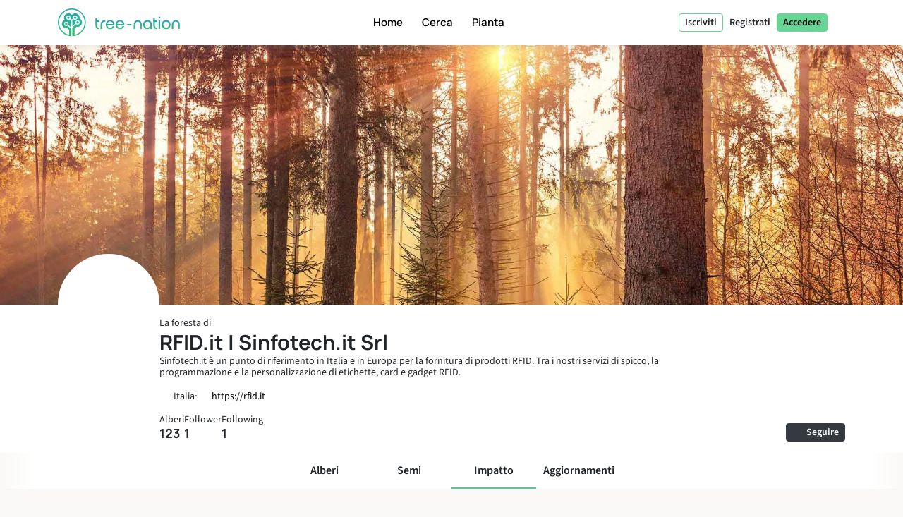

--- FILE ---
content_type: text/html; charset=UTF-8
request_url: https://tree-nation.com/it/profilo/impatto/sinfotechit-srl
body_size: 106057
content:
<!DOCTYPE html>
<html lang="it">
<head>
    <meta charset="utf-8">
<meta name="csrf-token" content="emHalMBX33CySN10ONbuQ1YDk9cqReBLpgvMvso5">
<meta name="viewport" content="width=device-width, initial-scale=1.0, minimum-scale=1.0, maximum-scale=1.0, user-scalable=0">
<meta name="apple-mobile-web-app-capable" content="yes">
<meta name="apple-mobile-web-app-status-bar-style" content="black">
<link rel="canonical" href="https://tree-nation.com/en/profile/impact/sinfotechit-srl" />
<link rel="alternate" hreflang="x-default" href="https://tree-nation.com/en/profile/impact/sinfotechit-srl" />
    
<link rel="alternate" hreflang="en" href="https://tree-nation.com/en/profile/impact/sinfotechit-srl" />
    
<link rel="alternate" hreflang="fr" href="https://tree-nation.com/fr/profil/impact/sinfotechit-srl" />
    
<link rel="alternate" hreflang="es" href="https://tree-nation.com/es/perfil/impacto/sinfotechit-srl" />
    
<link rel="alternate" hreflang="it" href="https://tree-nation.com/it/profilo/impatto/sinfotechit-srl" />
    
<link rel="alternate" hreflang="pt" href="https://tree-nation.com/pt/perfil/impacto/sinfotechit-srl" />
    
<link rel="alternate" hreflang="de" href="https://tree-nation.com/de/profil/auswirkung/sinfotechit-srl" />

<title>Il Bosco di RFID.it | Sinfotech.it Srl | Tree-Nation - Alberi della Foresta</title>
<meta property="description" content="Sinfotech.it è un punto di riferimento in Italia e in Europa per la fornitura di prodotti RFID. Tra i nostri servizi di spicco, la programmazione e la personalizzazione di etichette, card e gadget RFI...">
<meta property="og:description" content="Sinfotech.it è un punto di riferimento in Italia e in Europa per la fornitura di prodotti RFID. Tra i nostri servizi di spicco, la programmazione e la personalizzazione di etichette, card e gadget RFI...">
<meta property="og:title" content="Il Bosco di RFID.it | Sinfotech.it Srl | Tree-Nation - Alberi della Foresta">
<meta property="og:image" itemprop="image" content="https://treenation-uploads.s3.eu-central-1.amazonaws.com/profile_img-c8b79721d637b7ac802ef7f676fec7e9.jpg">
<meta property="og:url" content="https://tree-nation.com/it/profilo/impatto/sinfotechit-srl">
<meta property="og:type" content="website">

<meta property="twitter:site" content="@treenation">
<meta property="twitter:card" content="summary_large_image">
<meta property="twitter:title" content="Il Bosco di RFID.it | Sinfotech.it Srl | Tree-Nation - Alberi della Foresta">
<meta property="twitter:description" content="Sinfotech.it è un punto di riferimento in Italia e in Europa per la fornitura di prodotti RFID. Tra i nostri servizi di spicco, la programmazione e la personalizzazione di etichette, card e gadget RFI...">
<meta property="twitter:image" content="https://treenation-uploads.s3.eu-central-1.amazonaws.com/profile_img-c8b79721d637b7ac802ef7f676fec7e9.jpg">

<meta property="fb:app_id" content="815558555221732" />
<link rel="apple-touch-icon" sizes="180x180" href="https://tree-nation.com/images/favicon/apple-touch-icon.png">
    <link rel="icon" type="image/png" sizes="32x32" href="https://tree-nation.com/images/favicon/favicon-32x32.png">
    <link rel="icon" type="image/png" sizes="16x16" href="https://tree-nation.com/images/favicon/favicon-16x16.png">
<link rel="manifest" href="https://tree-nation.com/images/favicon/site.webmanifest">
<link rel="mask-icon" href="https://tree-nation.com/images/favicon/safari-pinned-tab.svg" color="#5bbad5">
<meta name="msapplication-TileColor" content="#65d693">
<meta name="theme-color" content="#65d693">

<!-- Local Fonts -->
<link href="https://tree-nation.com/fonts/manrope.css" rel="stylesheet">
<link href="https://tree-nation.com/fonts/source-sans-pro.css" rel="stylesheet">

<!--Font Awesome Custom Kit-->
<script src="https://kit.fontawesome.com/138d657c96.js" crossorigin="anonymous"></script>
    <link rel="preload" as="style" href="https://tree-nation.com/build/assets/app-CN23AE6I.css" /><link rel="preload" as="style" href="https://tree-nation.com/build/assets/vendor-Dn3Mmh--.css" /><link rel="preload" as="style" href="https://tree-nation.com/build/assets/app-DEua8k86.css" /><link rel="modulepreload" href="https://tree-nation.com/build/assets/app-C1y97N9O.js" /><link rel="modulepreload" href="https://tree-nation.com/build/assets/pdf-BwAj1GjL.js" /><link rel="modulepreload" href="https://tree-nation.com/build/assets/vendor-SwJZaQBA.js" /><link rel="modulepreload" href="https://tree-nation.com/build/assets/lottie-DjICsmzU.js" /><link rel="modulepreload" href="https://tree-nation.com/build/assets/quill-CPhOVFvy.js" /><link rel="stylesheet" href="https://tree-nation.com/build/assets/app-CN23AE6I.css" /><link rel="stylesheet" href="https://tree-nation.com/build/assets/vendor-Dn3Mmh--.css" /><link rel="stylesheet" href="https://tree-nation.com/build/assets/app-DEua8k86.css" /><script type="module" src="https://tree-nation.com/build/assets/app-C1y97N9O.js"></script>    <!-- Google Tag Manager -->
    <script>
        (function(w,d,s,l,i){w[l]=w[l]||[];w[l].push({'gtm.start':
        new Date().getTime(),event:'gtm.js'});var f=d.getElementsByTagName(s)[0],
        j=d.createElement(s),dl=l!='dataLayer'?'&l='+l:'';j.async=true;j.src=
        'https://www.googletagmanager.com/gtm.js?id='+i+dl;f.parentNode.insertBefore(j,f);
        })(window,document,'script','dataLayer','GTM-TG7NJ32');
    </script>
    <!-- End Google Tag Manager -->
    
        <!-- Google Analytics - Load asynchronously -->
    <script>
        // Lazy load Google Analytics after user interaction or 2 seconds
        function loadGoogleAnalytics() {
            if (window.gaLoaded) return;
            window.gaLoaded = true;
            
            (function(i,s,o,g,r,a,m){i['GoogleAnalyticsObject']=r;i[r]=i[r]||function(){
            (i[r].q=i[r].q||[]).push(arguments)},i[r].l=1*new Date();a=s.createElement(o),
            m=s.getElementsByTagName(o)[0];a.async=1;a.src=g;m.parentNode.insertBefore(a,m)
            })(window,document,'script','https://www.google-analytics.com/analytics.js','ga');

            ga('create', 'UA-889122-1', 'auto');
            ga('send', 'pageview');
        }
        
        // Load on user interaction or after 2 seconds
        ['scroll', 'click', 'touchstart'].forEach(event => {
            window.addEventListener(event, loadGoogleAnalytics, { once: true, passive: true });
        });
        setTimeout(loadGoogleAnalytics, 2000);
    </script>
    <!-- End Google Analytics -->

    <!-- Facebook Pixel Code -->
    <script>
        !function(f,b,e,v,n,t,s)
        {if(f.fbq)return;n=f.fbq=function(){n.callMethod?
        n.callMethod.apply(n,arguments):n.queue.push(arguments)};
        if(!f._fbq)f._fbq=n;n.push=n;n.loaded=!0;n.version='2.0';
        n.queue=[];t=b.createElement(e);t.async=!0;
        t.src=v;s=b.getElementsByTagName(e)[0];
        s.parentNode.insertBefore(t,s)}(window, document,'script',
        'https://connect.facebook.net/en_US/fbevents.js');
        fbq('init', '1495590350617888');
        fbq('track', 'PageView');
    </script>

    <noscript><img height="1" width="1" style="display:none" src="https://www.facebook.com/tr?id=1495590350617888&ev=PageView&noscript=1"/></noscript>
    <!-- End Facebook Pixel Code -->

    
    <script data-termly-config>
        window.TERMLY_CUSTOM_BLOCKING_MAP = {
            "maps.google.com": "essential",
            "youtube.com": "essential",
            "app.hubspot.com": "essential",
            "tree-nation.com": "essential",
        }
        </script>
    <!-- Cookies banner -->
    <script
        defer
        type="text/javascript"
        src="https://app.termly.io/resource-blocker/77420c7c-ab30-41a2-b03c-3b45adfda705?autoBlock=off"
        ></script>
    <!-- End Cookies banner -->

    <!-- TrustBox script -->
    <script type="text/javascript" src="//widget.trustpilot.com/bootstrap/v5/tp.widget.bootstrap.min.js" async></script>
    <!-- End TrustBox script -->

    <script type="application/ld+json">
        {
          "@context": "https://schema.org",
          "@type": "Organization",
          "name": "Tree Nation",
          "url": "https://tree-nation.com/",
          "logo": "https://tree-nation.com/images/tree-nation-logo.svg",
          "sameAs": [
            "https://www.facebook.com/treenation",
            "https://twitter.com/treenation",
            "https://www.instagram.com/treenation_org/",
            "https://www.flickr.com/photos/tree-nation"
          ]
        }
    </script>

    
        <script>
        window.env = "production";
        window.widgetsUrl = "https://widgets.tree-nation.com";
    </script>
</head>
<script>
    window.__footerLangs = {"en":{"id":1,"url":"https:\/\/tree-nation.com\/en\/profile\/impact\/sinfotechit-srl","name":"English"},"fr":{"id":2,"url":"https:\/\/tree-nation.com\/fr\/profil\/impact\/sinfotechit-srl","name":"Fran\u00e7ais"},"es":{"id":3,"url":"https:\/\/tree-nation.com\/es\/perfil\/impacto\/sinfotechit-srl","name":"Espa\u00f1ol"},"it":{"id":4,"url":"https:\/\/tree-nation.com\/it\/profilo\/impatto\/sinfotechit-srl","name":"Italiano"},"pt":{"id":5,"url":"https:\/\/tree-nation.com\/pt\/perfil\/impacto\/sinfotechit-srl","name":"Portugu\u00eas"},"de":{"id":7,"url":"https:\/\/tree-nation.com\/de\/profil\/auswirkung\/sinfotechit-srl","name":"Deutsch"}};
</script>
<body class=" tree-seed-list ">
    <div id="vueApp">
        <custom-router>
            <div id="no-content"></div>
        </custom-router>
    </div>
    <script>window.trans_texts = {"about_us":{"administration":"Amministrazione","ampi":"Amparo Estrada","belgium":"Belgio","belgium_direction":"Avenue Louise 367, 1050 Bruxelles","business_development":"Sviluppo aziendale","ceo":"Fondatore & Amministratore Delegato","citizens":"Cittadini","co2_compensated":"CO2 compensata (kg)","companies":"Aziende","contact_us":"Vorresti contattarci?","contact_us_cta":"Contattaci","corporate_partnerships":"Partnership Aziendali","customer_support":"Assistenza Clienti","design":"Design","filip":"Filip Jastrzebski","head_corporate_partnerships":"Responsabile partnership aziendali","head_of_finance":"Finanze","hectarees":"Ettari riforestati","history":"La nostra storia","history_p1":"Tree-Nation \u00e8 stata fondata nel 2006 da Maxime Renaudin. Da un singolo progetto nel paese pi\u00f9 arido e povero della terra, il Niger, il progetto si \u00e8 rapidamente evoluto per aiutare le squadre locali di piantatori in tutto il mondo.","history_p2":"Tree-Nation \u00e8 stata continua a innovarsi ed \u00e8 l'ideatrice di molti strumenti, che ora sono comunemente usati da altre aziende del nostro settore. In particolare, Tree-Nation ha inventato l'albero virtuale, poi la foresta online e molti altri strumenti software per fornire una soluzione tecnologica unica, volta a rompere la distanza tra progetti in remoto e i loro sponsor nei paesi sviluppati.","history_p3":"Riconosciuta internazionalmente e diventata partner ufficiale dell'UNEP nel 2007, Tree-Nation si \u00e8 evoluta per permettere a pi\u00f9 di 17.500 aziende e a pi\u00f9 di mezzo milione di utenti di piantare pi\u00f9 di 33 milioni di alberi in pi\u00f9 di 70 progetti di riforestazione in 5 continenti.","in_the_press":"Tree-Nation nella stampa","information_tecnology":"Tecnologia dell'informazione","lead_copywriter":"Lead Copywriter","maria_vilaro":"Maria Vilar\u00f3","marketing":"Responsabile Marketing","markus":"Markus F\u00f6rster","max":"Maxime Renaudin","mirjam":"Mirjam Kalisz","mission":"La Nostra Missione","mission_p1":"La nostra missione \u00e8 riforestare il mondo. \u00c8 stato dimostrato che piantare alberi \u00e8 una delle soluzioni pi\u00f9 efficienti per combattere il cambiamento climatico.","mission_p2":"Grazie ai nostri progetti di riforestazione e conservazione, aiutiamo il ripristino delle foreste, creiamo posti di lavoro, supportiamo le comunit\u00e0 locali e proteggiamo la biodiversit\u00e0.","mission_p3":"Attraverso la piattaforma Tree-Nation puntiamo a portare una soluzione tecnologica al problema della deforestazione, de cui deriva circa il 17% delle emissioni responsabili del cambiamento climatico.<br> Vogliamo usare la tecnologia per facilitare il rimboschimento e offrire supporto, consigli e soluzioni ai cittadini e alle aziende, per aiutarli nella transizione verso un futuro sostenibile. ","mission_p4":"Poich\u00e9 l'85% delle specie terrestri vive nelle foreste tropicali, e la loro esistenza \u00e8 intrinsecamente legate alle foreste, il loro unico habitat, ci preoccupiamo di ripristinare e preservare la biodiversit\u00e0, per cercare di evitare un'estinzione di massa.","nestcitylab":"\u00a9 Nest City Lab","nicolas":"Nicolas Branellec","nina":"Nina Ramalho","office_in_the":"L'ufficio di Tree-Nation nel","offices":"I nostri uffici","offices_p1":"Met\u00e0 del nostro team ha sede nella soleggiata Barcellona, in Spagna, mentre il resto del nostro team \u00e8 distribuito in tutto il mondo: Paesi Bassi, Kenya, Guatemala e Brasile.","philippa":"Philippa Attwood","philippe":"Philippe Van Mechelen","press":"Stampa","press_p1":"\u00c8 possibile liberamente navigare nella nostra sala stampa per comunicare meglio la tua collaborazione con Tree-Nation. Qualora volessi scrivere un articolo su di noi, per favore contattaci qui. ","press_room":"Sala stampa","project_dev":"Responsabile Sviluppo Progetto","projects":"Progetti di riforestazione","reports":"Relazioni finanziarie ","reports_link_label":"Relazioni finanziarie di Tree-Nation","reports_p1":"La trasparenza \u00e8 la chiave di quello che facciamo. Lavoriamo sodo per rendere disponibili tutte le informazioni sugli alberi che piantiamo e su come gestiamo i finanziamenti.","slim":"Slim Ben Salah","spain":"Spagna","spain_direction":"C. \u00c0laba 100, 08018 Barcelona","subtitle":"Tree-Nation permette ai cittadini e alle aziende di piantare alberi in tutto il mondo e di compensare le loro emissioni di CO2.","team":"Il nostro team","team_p1":"Siamo un team multiculturale, proveniamo da paesi diversi e abbiamo diversi background, ma siamo tutti motivati dalla stessa missione: proteggere il nostro pianeta e far parte dello sforzo collettivo per fermare il cambiamento climatico.","team_p2":"Nel corso degli anni il nostro team \u00e8 cresciuto e ha attratto molte persone di talento e molto partecipi. E probabilmente c'\u00e8 un posto anche per te :)","title":"A proposito di Tree-Nation","trees_planted":"Alberi piantati","view_on_map":"Guarda sulla mappa","visit_nestcitylab":"Visita il Nest City Lab","willi":"Willi Maese"},"api":{"api_alt":"IOT (Internet Of Trees)","intro_title":"Scopri la nostra API","service_description":"Rendi divertenti le attivit\u00e0 della tua azienda, collegando qualsiasi invito all'azione ad un Albero-Regalo attraverso le nostre opzioni di integrazione","service_title":"IOT (Internet Of Trees)","service_title_v2":"<span>Internet of<\/span><span class=\"text-primary2\">Trees<\/span>"},"auth":{"almost_done":"Ci sei quasi!","already_user":"Sei gi\u00e0 registrato?","back_signin":"Indietro per accedere","banned":"Il tuo account \u00e8 disattivato, per favore, contatta il supporto tecnico di Tree-Nation!","birthdate":"Data di nascita (opzionale)","birthdate_explanation":"La tua et\u00e0 rimarr\u00e0 sempre segreta, useremo la tua fata di nascita per personalizzare dal tua esperienza in Tree-Nation e per far sapere agli altri che il tuo compleanno si avvicina (cos\u00ec che possano donarti alberi come regalo!). Puoi decidere il nostro utilizzo della tua data di nascita in qualsiasi momento dalla tua pagina delle impostazioni.","change_to_login":"Sei gi\u00e0 registrato? Accedi!","change_to_register":"Non sei ancora registrato? Fallo ora!","check_inbox":"Controlla la tua casella di posta","citizen_account":"Account individuale \/ dipendente","citizen_description":"Per individui e dipendenti","citizen_warning":"Unisciti a Tree-Nation come <b>individuo o dipendente<\/b>. Pianta e offri alberi ai tuoi amici, gioca al gioco del seme, compensa le emissioni tue e della tua famiglia e molto altro!","come_on_in":"Entra","company_account":"Conto business","company_description":"Per i proprietari di aziende","company_required":"\u00c8 necessario il nome dell'azienda per creare l'account","company_warning":"Unisciti a Tree-Nation come <b>proprietario di un'azienda<\/b>. Pianta alberi per ogni prodotto venduto, compensa le emissioni del tuo team, regala alberi ai tuoi dipendenti e molto altro!","confirm_age":"Per favore conferma la tua et\u00e0","did_you_forget_password":"Hai dimenticato la tua password?","email_does_not_exist":"Questa email non esiste","email_in_use":"Questa email \u00e8 gi\u00e0 stata utilizzata. Torna al Login.","email_missing":"\u00c8 necessario un indirizzo email per creare il tuo account","email_sent":"Email inviata","email_sent_description":"\u00c8 stata inviata un'e-mail con le istruzioni per reimpostare la tua password. Controlla la tua cartella spam nel caso in cui l'e-mail non appaia nella tua posta in arrivo.","email_sent_description_v2":"\u00c8 stata inviata un'e-mail a <b>:email<\/b> con le istruzioni per reimpostare la tua password. <br\/> Se l'e-mail non appare nella tua casella di posta, controlla nello spam.","failed":"L\u2019utente e la password introdotti non corrispondono con quelli registrati, per favore riprova.","full_name_placeholder":"Nome completo","join_treenation":"Unisciti a Tree-Nation","log_in":"Accedere","login_facebook":"Continuare con Facebook","login_google":"Continuare con Google","login_page_title":"Bentornato, guardiano della foresta!","login_register":"Accedi\/Registrati","login_reset_password":"Per ripristinare la tua password, segui le istruzioni contenute nell'email che ti abbiamo appena inviato.","login_to_treenation":"Entra in Tree-Nation","login_with_facebook":"Entra con Facebook","lost_password":"Password dimenticata?","lost_password_description":"Inserisci l'email utilizzata per registrarti.","name_required":"\u00c8 necessario un nome per creare il tuo account","new_password_description":"Inserisci e conferma la tua nuova password","new_password_placeholder":"Nuova password","new_password_successfull":"La tua password \u00e8 stata cambiata con successo.","newsletter_explanation":"Iscriviti alla nostra newsletter mensile.","not_registered_yet":"Non sei ancora registrato?","not_user_found_for_given_email":"Nessun utente registrato con questa email.","or":"O","organization_website_placeholder":"Pagina web aziendale","password_changed":"Password modificata","password_validation":"La password deve contenere almeno 6 caratteri.","placeholder_email":"E-mail","placeholder_name":"Nome e cognome","placeholder_organization_name":"Nome dell\u2019impresa","placeholder_password":"Password","placeholder_password_collect":"Aggiungi una password","please_change_your_password":"Per favore, cambia password.","please_change_your_password_description":"Abbiamo migliorato la sicurezza di Tree-Nation per garantire i pi\u00f9 alti standard di sicurezza. Per questo ti abbiamo inviato una email con un link attraverso cui potrai ristabilire la tua password.<br> Grazie per la comprensione.","please_reactivate_your_account":"Il tuo account non \u00e8 pi\u00f9 attivo.","please_reactivate_your_account_description":"Il tuo account non \u00e8 pi\u00f9 attivo. Ti abbiamo inviato un'email con il link per riattivarlo.","recovery_email":"Invia la mail di recupero","register_as_citizen":"Registrati come Cittadino","register_as_organization":"Registrati come Azienda","register_create_account":"Crea un account","register_header":"Ci sei quasi!","register_page_title":"Unisciti a noi per riforestare il pianeta","register_subheader":"Completa la creazione del tuo account aziendale per vivere Tree-Nation a pieno","repeat_password_error":"La password e la sua conferma non coincidono","repeat_password_placeholder":"Ripeti la password","reset":"Ripristinare","reset_password":"Ripristinare la password","reset_your_password":"Ripristina la tua password","select_type_account":"Seleziona il tipo di account che vuoi creare.","sign_up":"Registrati","skip_register":"Salta","terms_of_use_compliance":"Creare un account comporta accettare le nostre <a href=\"\/legal\/terms-of-use\" target=\"_blank\">condizioni di servizio<\/a> e la nostra <a href=\"\/legal\/privacy-policy\" target=\"_blank\">informativa sulla privacy<\/a>","throttle":"Troppi tentativi di connessione. Per favore riprova tra: seconds secondi.","you_are_already_logged_in_with_another_user":"Sei gi\u00e0 collegato con un altro utente, per favore aggiorna la pagina! ","you_are_not_logged_in":"Per poter continuare devi affettare l\u2019accesso!.","your_age_will_stay_secret":"Tranquillo, la tua et\u00e0 rimarr\u00e0 segreta."},"auto-plant":{"alt_auto_plant_icon":"Icona per piantare automaticamente","alt_megaphone_icon":"Icona megafono","alt_mockup_banner":"Simula il desktop di un computer per vedere il banner inserito nella pagina web","alt_plug_icon":"Icona allaccio","alt_shovel_icon":"Icona spinta","auto_plant":"Pianta Automaticamente","communicate_with_banner":"Comunica con il nostro Banner Dedizione","confirmation_cta":"Scopri i tuoi nuovi alberi","confirmation_p1":"Grazie per il tuo comtributo. Ora i tuoi primi alberi verranno piantati e riceverai presto una mail di conferma.","confirmation_p1_b2b":"Grazie per il tuo contributo. I tuoi primi alberi sono stati piantati ora e riceverai presto una mail di conferma.","confirmation_p2":"ti meriti un p\u00f2 di riposo! il tuo piano \u00e8 attivo, i tuoi alberi verranno piantati ogni mese. Sembra che non sia rimastomolto da fare. Comunque nulla ti impedisce di piantare pi\u00f9 alberi, offrirne alcuni ai tuoi amici o piantare alberi gratis con il gioco Semina.","confirmation_p2_b2b":"Il tuo piano \u00e8 attivo, i tuoi alberi verranno piantati ogni mese. Prima di concludere non dimenticare di attivare il tuo Banner Dedizione! Puoi anche esplorare altri impegni che puoi prendere. Niente ti proibisce di piantare pi\u00f9 alberi ed offrirne alcuni alla tua clientela ed impiegati :)","confirmation_p3":"Grazie e speriamo ti piaccia Tree-Nation!","confirmation_p3_b2b":"grazie e speriamo ti piaccia Tree-Nation!","confirmation_title":"Il tuo piano Pianta Automaticamente \u00e8 ora attivo!","get_banner":"Ottieni il tuo Banner Dedizione","how_it_works_description":"Pianta Autmaticamente \u00e8 il nostro piano mensile pi\u00f9 semplice. Tu scegli la quantit\u00e0 di alberi da piantare e semplicemente lasci fare al programma. Ogni mese ci occuperemo di selezionare e piantare gli alberi per te. Tutto automaticamente.","how_it_works_pretitle":"Come funziona","how_it_works_title":"Pianta Automaticamente \u00e8 un piano mensile automatico con un numero fisso di alberi","how_we_select_your_trees":"Come selezioniamo gli alberi ogni mese","insert_free_banner":"Inscerisci facilmente il nostro banner GRATIS","insert_free_banner_description":"In combinazione con il tuo Pianta Automaticamente puoi usare questo banner per comunicare e far vedere facilmente il tuo impegno nella semina ed un link alla tua foresta. Inoltre, solamente avendolo nella tua pagina web, questo banne pianter\u00e0 ogni mese un albero gratis.","minimum_co2_offset":"Minima compensazione di CO2 mensile","month":"Mese","no_name_1":"Piantato automaticamente","no_name_1_description":"Nessuna azione manuale \u00e8 richiesta. Gli alberi sono piantati automaticamente ed aggiunti alla tua foresta. Riceverai un email per informarti sull\u2019arrivo dei tuoi alberi.","no_name_3":"Una selezione utile","no_name_3_description":"Pianta Automaticamente pu\u00f2 essere facile, ed anche incredibilmente utile. Con questo piano lasci che gli esperti forestali di Tree-Nation scelgano le migliore specie di alberi per te. E\u2019fantastico perch\u00e8 lasci gli esperti selezionare i progetti che pi\u00f9 hanno bisogno di alberi o specie che sono importanti da piantare.","no_name_4":"Focalizza sulla diversit\u00e0","no_name_4_description":"Allo stesso tempo ci impegnamo ad apportare un\u2019amplia variet\u00e0 di specie perch\u00e8 tu possa scoprirle. Con pi\u00f9 di 400 specie disponibili per piantare, le specie selezionate da Pianta Automaticamente sono un grande sistema per promuovere la biodiversit\u00e0 forestale.","partner":"Partner","plan_four":"Terra","plan_one":"Arbusto\/alberello","plan_three":"Foresta","plan_two":"Albero","plant_trees_automatically":"Nuove specie ogni mese","plant_trees_automatically_description":"Ogni mese, tra tutti i nostri progetti, ci prendiamo cura di fare una grande selezione di variet\u00e0 d\u2019alberi da piantare per te.","planted_monthly":"Alberi piantati mensilmente","plug_and_play":"Allaccia e riproduci","plug_and_play_description":"Imposta velocemente il tuo piano e sei pronto per comunicare il tuo impegno per un pianeta migliore. Usa i nostri strumenti di comunicazione per farlo pi\u00f9 facilmente.","required":"Richiesto","service_description":"Seleziona una quantit\u00e0 fiss di alberi da piantare ogni mese","smart_banner":"Banner intelligente","use_customizable_banners":"Utilizza i nostri banner personalizzabili","use_customizable_banners_description":"Quest\u2019opzione non \u00e8 ancora disponibile."},"auto_plant_banner":{"add_smart_banner":"Aggiungi un Banner Dedizione al tuo sito web","add_smart_banner_description":"In qualsiasi pagina del tuo sito puoi aggiungere un bel banner panoramico, spiegando cos\u00ec il tuo impegno ed inserendo un link alla tua foresta.","communication":"Comunicazione","copy_and_paste_banner":"Copia ed incolla questo codice in qualsiasi pagina del tuo sito web:"},"cards":{"carbon_catchers":"#CarbonCatchers","carbon_catchers_desc":"Analisi approfondita di dove e come emettiamo CO2.","challenge":"La Sfida","challenge_desc":"Scopri perch\u00e9 piantare alberi \u00e8 una questione urgente.","climate_dictionary":"#ClimateDictionary","climate_dictionary_desc":"Spiegazione di parole chiave specifiche usate di frequente nelle scienze del clima.","co2_neutral_label":"Etichetta intelligente Net Zero Sito Web","co2_neutral_label_desc":"Un'etichetta smart che rende il tuo sito web libero da emissioni!","corporate_services":"Presentazione dei nostri servizi per aziende","corporate_services_desc":"Scopri come possiamo aiutarti a integrare alberi nella tua attivit\u00e0 e diventare un'azienda net zero.","dictionary":"#ClimateDictionary","dictionary_desc":"Informati sulla scienza dietro le prinipali terminologie climatiche.","download_pdf":"Scaricare il pdf","forest_facts":"#ForestFacts","forest_facts_desc":"La situazione del pianeta e del clima attraverso fatti visibili.","go_to_all_services":"Andare a tutti i servizi","go_to_product_page":"Andare alla pagina del servizio","go_to_project_page":"Vai alla pagina del progetto","go_to_projects_page":"Andare alla pagina dei progetti","one_product_one_tree":"Prodotto Net Zero","one_product_one_tree_desc":"Una soluzione automatizzata per collegare le tue vendite online agli alberi piantati.","projects_overview":"Panoramica dei progetti Tree-Nation","projects_overview_desc":"Scopri i nostri progetti principali, il nostro metodo e gli strumenti di tracciabilit\u00e0."},"co2-neutral":{"choose_plan":"Scegli cosa compensare","choose_plan_desc":"Con i seguenti piani \u00e8 possibile compensare le emissioni dell'intera azienda. Ogni piano \u00e8 complementare agli altri in quanto compensano emissioni diverse. Puoi selezionare 1, 2 o tutti e 3 i piani complementari per diventare carbon neutral.","co2_neutral":"Emissione di CO2","coming_soon":"Prossimamente!","employee_desc":"Questo piano compensa le emissioni direttamente correlate ai dipendenti, come i loro spazi ufficio, elettricit\u00e0 sul lavoro, cibo, materiale per piccoli uffici e trasporti brevi di gruppo.","employee_month":"impiegato \/ mese","faq":"Domande frequenti","faq_co2_include_tree":"Le mie compensazioni di CO2 includeranno alberi piantati?","faq_how_calculate":"Come si effettuano i calcoli?","faq_how_calculate_p1":"TEAM NET ZERO: Secondo uno studio francese di Sinteo\/ARSEG, le emissioni totali annue di un impiegato in ufficio ammontano in media a 3 tonnellate di CO2 equivalente all'anno. Questa cifra \u00e8 stata poi adattata alla media europea delle emissioni, pari a 3,6 tonnellate di CO2eq \/anno. Questo studio tiene conto del consumo di energia, acqua, carta, nonch\u00e9 delle attrezzature fisse e dei viaggi di lavoro a corto raggio.","faq_offset_products":"Prodotto Net Zero, come funziona?","faq_offset_team":"Come funziona il Team Net Zero?","faq_offset_team_p1":"L'assistenza del Team Net Zero ti permette di compensare tutte le emissioni di CO2 della tua azienda relative alla tua squadra. Questo programma \u00e8 adatto a tutti i tipi di imprese.","faq_offset_team_p2":"Questo programma fornisce un modo semplice per stimare le tue emissioni pur essendo preciso e adattandosi alle dimensioni della tua azienda. Per molte aziende di servizi, senza produzione fisica e con la maggior parte delle loro attivit\u00e0 dietro una scrivania, questo sar\u00e0 il principale centro di emissioni da compensare.","faq_offset_team_p3":"Le emissioni annue totali di un dipendente con un lavoro d'ufficio sono in media tra 3 e 3,6 tonnellate di CO2 equivalente all'anno. Questa media \u00e8 stata calcolata sulla base dell'analisi francese di Sinteo \/ ARSEG e quindi adattata alla media europea.","faq_offset_team_p4":"Su base mensile, Tree-Nation pianter\u00e0 i tuoi alberi selezionando attentamente le specie che compenseranno la quantit\u00e0 di CO2 corrispondente al programma scelto.","faq_offset_team_p5":"Ogni mese, ciascuno dei tuoi dipendenti (o solo tu, se preferisci) verr\u00e0 informato via e-mail dei nuovi alberi che stiamo piantando per loro. Scopriranno la selezione delle specie del mese, accuratamente selezionata dagli esperti forestali di Tree-Nation. Pur avendo una forte attenzione per le specie adatte all\u2019assorbimento di carbonio, la nostra selezione mira anche a far scoprire al tuo gruppo nuove specie e progetti di impianto.","faq_offset_tons":"Compensazione delle Tonnellate, come funziona?","faq_offset_travels":"Emissione Viaggi, come funziona?","faq_personalized_project":"Ho un progetto personalizzato, cosa dovrei fare?","faq_personalized_project_p1":"Vi preghiamo di contattarci sul nostro <a href=\"\/contact-us\"> modulo di contatto <\/a> per spiegare il progetto e lasciare i dettagli di contatto. Ti ricontatteremo poco dopo. Grazie!","number_of_tons":"N\u00ba di tonnellate da compensare al mese","offset":"Emissione!","offset_by_employee_description":"Pianificheremo i tuoi alberi su base mensile, per compensare 12 tonnellate di CO2 all'anno per ciascun dipendente.","offset_products_pretitle":"CO2 Neutra","offset_products_title":"Prodotto Net Zero","offset_team_pretitle":"CO2 neutra","offset_team_title":"Team Net Zero","offset_tons_description":"Pianificheremo i tuoi alberi su base mensile per compensare il numero di tonnellate di CO2 necessarie.","offset_tons_title":"Compensazione delle Tonnellate","offset_travels_pretitle":"CO2 Neutra","offset_travels_title":"Emissione Viaggi","products_desc":"il suo servizio ti consente di compensare la tua produzione. Si basa su un'analisi delle tue emissioni. Ideale per: industriali, produttori, e-commerce ...","service_description":"Compensare una parte o tutte le emissioni di CO2 della vostra azienda.","this_plan_includes":"Cosa compensa questo piano:","tons_desc":"Compensare una quantit\u00e0 specifica di emissioni di CO2. (Per un emissione superiore a 500 tonnellate non esitate a contattarci).","tons_title":"Compensazione delle Tonnellate","tons_to_offset":"Tonnellate di CO2 per compensare:","total_tons_of_co2":"Tonnellate totali di CO2","travels_desc":"Questo servizio ti consente di compensare tutti i tuoi viaggi individuali o di squadra. Aereo, auto, autobus, moto, treno, barca o disco volante, copriamo tutto."},"co2_study":{"service_description":"Ti aiutiamo a capire da dove provengono le tue emissioni di CO2.","service_title":"Calcolo della CO2 Equivalente"},"comments":{"comment_placeholder":"Scrivi un commento...","comments":"Commenti","delete_comment":"Elimina commento","hide_comments":"nascondere i commenti","number_comments":":number commenti","planter":"Piantatore","submit_comment":"Inviare commento"},"contact-us":{"contact_us_title":"Contattaci","title":"Contattaci"},"contributions":{"billing":"Fatturazione","filter_all_receipts":"Tutte le ricevute","filter_payment_receipts":"Fatture","history_of_contributions":"Cronologia dei contributi","no_contributions":"Al momento non avete contributi ricorrenti.","no_contributions_desc":"I nostri strumenti di automazione intelligenti possono occuparsi di piantare per voi su base ricorrente."},"credit":{"account_credited":"Account accreditato","account_credited_desc":"Ora puoi iniziare a piantare usando i tuoi crediti. Felice piantagione!","account_credited_title":"Il tuo account \u00e8 stato accreditato","auto-recharge":"Rinnovo automatico","autorefill":"Abilita la ricarica automatica","buy_credits_page_title":"Credito nel tuo account","choose_amount":"Ricarica il tuo account con l'importo che preferisci:","choose_credit_options":"Scegli le tue opzioni di ricarica","choose_reccurency":"Ricarica il mio account con la somma di\u2026","choose_recurrency":"Vuoi che la ricarica sia automatica?","credit_account_desc":"Evita di dover utilizzare il tuo metodo di pagamento ogni volta che vuoi piantare un albero.","credit_account_title":"Credito nel tuo account","credits_amount":"Importo dei crediti","min_amount_error":"L\u2019importo minimo per ricaricare il tuo account \u00e8 di \u20ac 10","other_amount":"Altro importo","pay_and_credit":"Paga ed ricarica","receipt_tree_credits":"Ricariche Alberi","start_planting_trees_now":"Piantare alberi ora","total":"Totale","using_tree_credits":"(Usando i tuoi crediti)","your_payment_information":"Le informazioni del tuo pagamento"},"database":{"environment_director":"Environment Director","forum_categories_bugs":"Bug & Suggerimenti","forum_categories_faq":"FAQ","forum_categories_faq_companies":"FAQ - Aziende","forum_categories_general":"Generale","impact_co2_compensation":"Compensazione di CO2","impact_co2_compensation_description":"I progetti marcati con queso simbolo ha le caratteristiche perfette per la compensazione di carbonio.","impact_conservation":"Conservazione","impact_conservation_desc":"Il progetto mira a raggiungere la salute e la biodiversit\u00e0 delle foreste a vantaggio e alla sostenibilit\u00e0 delle generazioni attuali e future.","impact_conservation_description":"Progetti di piantagione che mantengono aree forestali per il beneficio e la sostenibilit\u00e0 delle generazioni future.","impact_ecotourism":"Ecoturismo","impact_ecotourism_desc":"Il progetto accoglie ospiti nel contesto di programmi di ecoturismo.","impact_ecotourism_description":"Progetti di piantagione che possono ospitare persone con programmi di ecoturismo.","impact_fauna_preservation":"Conservazione della Fauna","impact_fauna_preservation_description":"Progetti di piantagione che proteggono o assistono specie animali.","impact_infrastructures":"Infrastrutture","impact_infrastructures_description":"Alcuni progetti di infrastrutture si realizzano nelle piantagioni.","impact_reforestation":"Riforestazione","impact_reforestation_desc":"Il progetto pianta alberi per ripristinare la copertura forestale in un'area che \u00e8 stata disboscata.","impact_reforestation_description":"L\u2019obbiettivo principale di tutti i progetti di Tree-Nation \u00e8 il rimboschimento o l\u2019imboschimento del nostro pianeta.","impact_scientific_research":"Ricerca scientifica","impact_scientific_research_desc":"Progetto di piantagione che riceve fondi per la ricerca scientifica.","impact_scientific_research_description":"Progetti di piantagioni che possono ricevere finanziamenti per la ricerca scientifica.","impact_students_internship":"Studenti e volontari","impact_students_internship_desc":"Progetto rivolto a volontari o studenti tirocinanti.","impact_students_internship_description":"Progetti che accolgono studenti in pratica e\/o ricevono volontari","project_status_affiliated":"Affiliato","project_status_closed":"Chiuso","project_status_headquarters":"Sede","project_status_in_construction":"In costruzione","project_status_independent":"Indipendente","region_climate_types_boreal":"Boreale","region_climate_types_cool_temperature":"Temperatura fresca","region_climate_types_default":"Predefinito","region_climate_types_dry":"Asciutto","region_climate_types_subtropical":"Subtropicale","region_climate_types_temperate":"Temperato","region_climate_types_tropical":"Tropicale","sen_front_dev":"Senior Frontend Engineer","specie_categories_endangered":"A rischio di estinzione","specie_categories_fast_growing":"A crescita rapida","specie_categories_fauna_protection":"Per la protezione della fauna","specie_categories_fertilization":"Agroforestazione","specie_categories_fertilization_desc":"Il progetto prevede la piantumazione di alberi su terreni agricoli per molteplici scopi, compreso l\u2019uso agricolo degli alberi, combinato con colture agricole e\/o bestiame.","specie_categories_flowering_plant":"Pianta","specie_categories_magestic":"Maestosa","specie_categories_medicinal":"Medicinale","specie_categories_nutritional":"Nutrizionale","specie_conservation_statuses_critical":"Gravemente in pericolo (CR)","specie_conservation_statuses_endangered":"In via di estinzione (EN)","specie_conservation_statuses_extinct":"Estinto in natura (EW)","specie_conservation_statuses_least_concern":"Minima preoccupazione (LC)","specie_conservation_statuses_near_threatened":"Quasi minacciata (NT)","specie_conservation_statuses_vulnerable":"Vulnerabile (VU)","specie_foliage_types_deciduous":"Decidui","specie_foliage_types_evergreen":"Sempreverde","specie_foliage_types_semi_deciduous":"Semi-decidui","specie_foliage_types_semi_evergreen":"Semi-sempreverde","specie_growth_patterns_default":"Predefinito","specie_growth_patterns_fast":"Rapido","specie_growth_patterns_fastest_growing":"Pi\u00f9 veloce","specie_growth_patterns_moderate":"Moderato","specie_growth_patterns_slow":"Lento","specie_origin_types_native":"Nativo","specie_origin_types_rare":"Rare","specie_origin_types_semi_exotic":"Esotico","specie_origin_types_semi_threatened":"Minacciato di estinzione","specie_uses_adhesive":"Adesivo","specie_uses_alimentation_oil":"Olio alimentare","specie_uses_animal_nutrition":"Alimentazione animale","specie_uses_beekiping":"Apicoltura","specie_uses_carpentry_wood":"Legno per carpenteria","specie_uses_coloring":"Colorante","specie_uses_cosmetic":"Cosmetica","specie_uses_craftwork":"Artigianato","specie_uses_fibre_and_rope":"Fibra e corda","specie_uses_fodder":"Foraggio","specie_uses_folkloric_importance":"Importanza folclorica","specie_uses_food_packaging":"Imballaggio alimentare","specie_uses_fruit_trees":"Alberi da frutto","specie_uses_historic_importance":"Importanza storica","specie_uses_human_nutrition":"Alimentazione umana","specie_uses_insecticide":"Insetticida","specie_uses_land_reclamation":"Bonifica del territorio","specie_uses_modern_medicine":"Medicina moderna","specie_uses_oil_essentials":"Oli essenziali","specie_uses_ornamental":"Ornamentale","specie_uses_pulp_and_papers":"Polpa e carta","specie_uses_resin_and_gum":"Resina e gomma","specie_uses_shade":"Ombra","specie_uses_tannin":"Tannino","specie_uses_tradicional_medicine":"Medicina tradizionale","specie_uses_vegetal_fence":"Recinzione vegetale","specie_uses_wood_for_construction":"Legno da costruzione","specie_uses_wood_fuel":"Legno combustibile","species_invasive_type_invasive":"Invasiva","species_invasive_type_non_invasive":"Non invasiva","species_invasive_type_potentially_invasive":"Potenzialmente invasivo","team_role_QA_1":"Seeding Success Specialist","team_role_QA_2":"QA","team_role_QA_autom_1":"Root Quality Keeper","team_role_QA_autom_2":"QA Automation Engineer","team_role_UI_UX_1":"Seed Sower of Tree Experience","team_role_UI_UX_2":"UX\/UI Designer","team_role_acc_mngr_1":"Forest Success Manager","team_role_acc_mngr_2":"Account Manager","team_role_africa_project_mngr_1":"Woodland Guardian","team_role_africa_project_mngr_2":"Regional Project Manager Africa","team_role_be_dev_1":"Internal Ecosystem Builder","team_role_be_dev_2":"Back End Developer","team_role_biz_dev_mngr_1":"Forest Development Manager","team_role_biz_dev_mngr_2":"Business Development Manager","team_role_board":"Board Advisor","team_role_bu_mngr_1":"Forest Layer Manager","team_role_bu_mngr_2":"Business Unit Manager","team_role_ceo_1":"Climate Executive Officer","team_role_ceo_2":"CEO & Founder","team_role_certif_expert_1":"Woodland Standard Keeper","team_role_certif_expert_2":"Forestry Certification Expert","team_role_cgo_1":"Climate Growth Officer","team_role_cgo_2":"Co-CEO","team_role_communications_intern":"Communications Intern","team_role_crm_mngr":"CRM Manager","team_role_customer_supp_mngr_1":"Planting Advice Manager","team_role_customer_supp_mngr_2":"Head of Customer Support","team_role_customer_support_1":"Planting Advice Specialist","team_role_customer_support_2":"Customer Support","team_role_data_ops_1":"Preservation Analyst","team_role_data_ops_2":"Data & Operations","team_role_env_director":"Environment & Operations Director","team_role_exec_assist_1":"Ecosystem Organizer Manager","team_role_exec_assist_2":"Executive Assitant","team_role_fe_dev_1":"External Ecosystem Builder","team_role_fe_dev_2":"Frontend Developer","team_role_finance_assist_1":"Vault Keeper Assistant","team_role_finance_assist_2":"Finance Assistant","team_role_finance_dir_1":"Forest Investment Director","team_role_finance_dir_2":"Finance Director","team_role_fs_dev_1":"Symbiotic Ecosystem Builder","team_role_fs_dev_2":"Full Stack Developer","team_role_head_finance_1":"Trees Vault Keeper","team_role_head_finance_2":"Head of Finance","team_role_head_supply_1":"Seeds Asset Keeper","team_role_head_supply_2":"Stock Manager","team_role_help_desk_1":"Forest Guide Specialist","team_role_help_desk_2":"Help Desk & Automation Specialist","team_role_hr_1":"Forest Harmony Keeper","team_role_hr_2":"Head of People","team_role_hs":"Head of Sales","team_role_latam_project_mngr_2":"Regional Project Manager LATAM","team_role_marketing_mngr":"Marketing Manager","team_role_marketing_mngr_1":"Tree Whisperer","team_role_marketing_mngr_2":"Brand Marketing Manager","team_role_ops_dir_1":"Root System Planner","team_role_ops_dir_2":"Head of Operations","team_role_prod_owner_1":"Seedling Sorcerer","team_role_prod_owner_2":"Product Manager","team_role_project_coord_1":"Evergreen Reforestation Steward","team_role_project_coord_2":"Head of the Reforestation Department","team_role_project_dev_mngr_2":"Projects Development Manager","team_role_refo_project_mngr_1":"Woodland Whisperer","team_role_refo_project_mngr_2":"Reforestation Impact Manager","team_role_sdr":"Sales Development Representative","team_role_senior_acc_mngr_1":"Head of Forest Success","team_role_senior_acc_mngr_2":"Senior Account Manager","team_role_tech_lead_1":"Lead Ecosystem Gardener","team_role_tech_lead_2":"Tech Lead","team_role_transl_mngr_assist_1":"Forest Word Wizard","team_role_transl_mngr_assist_2":"Translation Management Assistant","team_role_translation_mngr_1":"Forest Language Manager","team_role_translation_mngr_2":"Translation Manager","update_status_expected_this_year":"Previsti quest\u2019anno","update_status_funded":"Finanziati","update_status_placed_in_nursery":"Situati nel vivaio","update_status_planted":"Piantati"},"default":{"3_steps_for_climate":"3 semplici passi per un impatto climatico positivo","CO2":"CO2:","FAQ_answer_01":"\u00c8 fantastico. Tree-Nation \u00e8 stato creato per questo. Ma un impegno variabile richiede disciplina da parte tua per farlo costantemente ogni mese. Se vuoi far parte della nostra missione di un trilione di alberi, capirai che questa sfida estrema richiede tutto l'aiuto possibile. Non possiamo dedicare il nostro team a ricordare costantemente ai nostri sponsor se hanno rispettato il loro impegno per il mese. Non \u00e8 realistico per raggiungere il nostro obiettivo. Ecco perch\u00e9 chiediamo a ogni sponsor aziendale di iniziare con un impegno. Un impegno \u00e8 come un'assicurazione per il pianeta. \u00c8 un impegno fisso e duraturo. Va bene prendere un impegno ragionevole inizialmente se non sei sicuro dei tuoi numeri. Ma almeno inizi e fai parte della nostra missione. Poi puoi investire un po' di tempo per impostare impegni variabili attivati da API (disponibili solo in Premium & Marketplace). La parte migliore \u00e8 che potrai utilizzare gli alberi impegnati per quegli impegni API, quindi non richieder\u00e0 un budget extra da parte tua.","FAQ_answer_02":"Certamente! Sappiamo che le tue esigenze possono cambiare. Il tuo piano \u00e8 completamente personalizzabile e modificabile, permettendoti di aggiornare il piano, aggiungere o rimuovere automazioni e adattare l'utilizzo come preferisci.","FAQ_answer_03":"Non c'\u00e8 alcun contratto - paghi solo per ci\u00f2 che utilizzi, mese per mese. Puoi annullare in qualsiasi momento, ma tieni presente che la cancellazione avr\u00e0 effetto solo alla fine dell'attuale periodo di abbonamento.","FAQ_answer_04":"Se superi l'importo del tuo impegno mensile, il tuo abbonamento continuer\u00e0 senza interruzioni e ti verr\u00e0 addebitato un costo proporzionale in base all'effettivo utilizzo.","FAQ_answer_05":"Se non pianti tutti i tuoi alberi manualmente o attraverso i nostri Tools di automazione, il nostro sistema pianter\u00e0 automaticamente il numero esatto di alberi necessari per soddisfare il tuo impegno mensile. In questo modo, onori sempre il tuo Commitment verso il pianeta.","FAQ_question_01":"La mia azienda preferisce collegare il nostro impegno a un servizio o a un\u2019azione specifica, piuttosto che a un impegno fisso","FAQ_question_02":"Posso aggiornare o cambiare il mio piano?","FAQ_question_03":"Devo firmare un contratto a lungo termine?","FAQ_question_04":"Cosa succede se supero la quota del mio impegno?","FAQ_question_05":"Come posso saperne di pi\u00f9?","about_page_updates":"aggiornamenti","access_my_forest":"Accedi alla mia Foresta","activities_afforestation":"Rimboschimento","activities_afforestation_desc":"Il progetto pianta alberi per creare una foresta in un'area in precedenza non boschiva.","activities_preservation":"Conservazione","activities_preservation_desc":"Il progetto possiede aree protette dall\u2019attivit\u00e0 industriale per aiutare a preservare specie ed ecosistemi sani per il futuro, garantendone la sostenibilit\u00e0 a lungo termine.","activities_water_management":"Gestione delle risorse d'acqua","activities_water_management_desc":"L'approvvigionamento idrico rientra nella gestione sostenibile del progetto. Migliora la quantit\u00e0 e la qualit\u00e0 dell\u2019acqua e contribuisce a ridurre i rischi legati all\u2019acqua, come le inondazioni.","activity":"Attivit\u00e0","add_a_comment":"Aggiungere un commento","add_another_domain":"Aggiungi un altro dominio","add_billing_info_to_plant_faster":"Aggiungi le tue informazioni di fatturazione per piantare pi\u00f9 velocemente","add_billing_information":"Aggiungi informazioni di fatturazione","add_comment":"Aggiungere un commento","add_credits_box_description":"Aggiungi crediti ogni volta che ne hai bisogno per permetterti di piantare alberi.","add_credits_description_1":"I crediti ti permettono di piantare su Tree-Nation, rendendo facile e accessibile soddisfare le tue esigenze di piantagione.","add_credits_description_2":"Per piantare alberi, aggiungi crediti al tuo account.","add_credits_price":"Min :amount\u20ac","add_credits_recurrency":"Autoricarica","add_domain_label":"Aggiungi il dominio","add_key_element":"Aggiungere un elemento chiave","add_message":"Devi aggiungere un messaggio","add_new_certification_cta":"Aggiungere una nuova certificazione","add_options":"Aggiungi alcune opzioni","add_planting":"Aggiungere piantatura","advanced_filters":"Filtri avanzati","alert_billing_info_updated":"Informazioni di fatturazione aggiornate","alert_copy_confirmation":"Il link \u00e8 stato copiato negli appunti.","alert_new_payment_method":"Nuovo metodo di pagamento salvato","alert_payment_default_error":"Il tuo metodo di pagamento \u00e8 scaduto e non pu\u00f2 essere impostato come predefinito.","alert_payment_default_set":"Nuovo metodo di pagamento predefinito impostato","alert_payment_deleted":"Metodo di pagamento eliminato","alert_payment_fail":"Pagamento fallito","alert_payment_successful":"Pagamento riuscito","alert_pledge_updated":"Impegno aggiornato. Queste modifiche entreranno in vigore il 1\u00b0 del mese.","alert_updated_payment_method":"I dettagli del metodo di pagamento sono stati aggiornati.","alerts_invalid_email":"Formato e-mail non valido alla riga :value","alerts_missing_info":"Informazioni mancanti sulla riga :value","alerts_no_stock":"Non ci sono abbastanza alberi di questa specie al momento. Si prega di selezionare un'altra specie.","all_activity_social_tab":"Tutte le attivit\u00e0","all_filters":"Tutti i filtri","all_time":"Tutti","all_transactions":"Tutte le transazioni","already_existing_account":"Account gi\u00e0 esistente","and":"e","and_x_others":"e :number altri","api_advanced":"API avanzata","api_basic":"API Base","apply_filters":"Applicare filtri","auto_renew_alert":"Salveremo l'importo selezionato di crediti da utilizzare come metodo di pagamento preferito.","automate_commitment":"Automatizza il tuo impegno","automate_commitment_explain":"Assicurati di raggiungere il tuo obiettivo con la garanzia Auto-Plant. Gli alberi non utilizzati vengono piantati automaticamente alla fine di ogni mese, rispettando il tuo impegno.","automatically":"Automaticamente","available_credits":"Crediti disponibili","available_in_marketplace":"Disponibile solo in Marketplace","available_in_prem_marketplace":"Disponibile in Premium e Marketplace","back_to_feed_cta":"Torna al feed","be_part_solution":"Diventa parte della soluzione climatica","become_a_serial_planter_company":"Diventa un'azienda a emissioni di CO2 neutre","become_co2_neutral_descritption":"Tree-nation rende semplice e facile compensare le tue emissioni piantando alberi per te ogni mese.","become_sponsor":"Diventa uno sponsor e aiutaci a mantenerlo vivo!","benefits_avoiding_deforestation":"Evitare la deforestazione","benefits_avoiding_deforestation_desc":"La gestione forestale sostenibile del progetto aiuta a fermare la deforestazione e il degrado forestale.","benefits_awareness":"Consapevolezza ambientale","benefits_awareness_desc":"Il progetto coltiva l'educazione ambientale per adulti e\/o bambini per aumentare la consapevolezza ambientale.","benefits_co2_capture":"Cattura della CO2","benefits_co2_capture_desc":"Il progetto ha le caratteristiche ideali per il sequestro del carbonio (compensazione della CO2). Queste includono una zona climatica tropicale, specie a crescita rapida, determinati tipi di foreste e gestione dei progetti.","benefits_education":"Istruzione","benefits_education_desc":"Il progetto aiuta ragazze e ragazzi ad accedere a un\u2019istruzione di qualit\u00e0 in scuole adeguatamente attrezzate.","benefits_fauna_conservation":"Conservazione della fauna","benefits_fauna_conservation_desc":"La protezione delle specie animali rientra nella gestione delle piantagioni, cos\u00ec come la creazione di habitat sicuri.","benefits_fighting_desertification":"Combattere la deforestazione","benefits_fighting_desertification_desc":"Il progetto pianta alberi in zone aride per combattere la desertificazione e aiutare a ristabilire terreni degradati.","benefits_food_security":"Sicurezza del cibo","benefits_food_security_desc":"Attraverso una selezione di specie arboree che generano sottoprodotti commestibili (frutta, noci, semi, foglie commestibili), il progetto contribuisce a migliorare la nutrizione delle comunit\u00e0 locali, rendendo la regione pi\u00f9 resistente alla carestia.","benefits_gender_equality":"Parit\u00e0 di genere","benefits_gender_equality_desc":"Il progetto mira a ridurre la disuguaglianza tra donne e uomini, conferendo maggiore potere alle agricoltrici\/lavoratrici.","benefits_inclusion":"Inclusione sociale","benefits_inclusion_desc":"Il progetto promuove iniziative per l'inclusione sociale dei gruppi emarginati attraverso l'istruzione e la formazione.","benefits_land_restoration":"Ripristino del territorio","benefits_land_restoration_desc":"Il progetto ripristina i terreni degradati rendendoli sani e produttivi.","benefits_local_heritage":"Patrimonio locale","benefits_local_heritage_desc":"Il patrimonio culturale e ambientale locale viene promosso attraverso la documentazione e la preservazione delle pratiche tradizionali per la conoscenza delle generazioni future.","benefits_organic":"Organico","benefits_organic_desc":"Il progetto \u00e8 gestito senza l'uso di prodotti agrochimici o erbicidi.","benefits_poverty_relief":"Riduzione della povert\u00e0","benefits_poverty_relief_desc":"Il progetto crea opportunit\u00e0 di lavoro per le comunit\u00e0 locali povere e riduce l\u2019esposizione e la vulnerabilit\u00e0 agli eventi meteorologici estremi.","benefits_social_economy":"Economia sociale","benefits_social_economy_desc":"Il progetto pone il benessere sociale al di sopra del profitto; l'obiettivo \u00e8 migliorare la qualit\u00e0 della vita della comunit\u00e0, dal punto di vista economico, sociale, culturale e ambientale.","benefits_tribes":"Trib\u00f9 indigene","benefits_tribes_desc":"Il progetto prevede la riforestazione in aree protette sostenendo la vita delle trib\u00f9 indigene. Gli alberi vengono piantati da o con le trib\u00f9 per proteggere ulteriormente il loro habitat e stile di vita.","billing_email":"Email di fatturazione","billing_email_tooltip":"Per i contatti di finanza o contabilit\u00e0, riceve tutte le fatture e i solleciti di pagamento.","billing_info_description":"Per creare la tua fattura e garantire l'applicazione corretta delle tasse, abbiamo bisogno di queste informazioni. Verranno utilizzate per i pagamenti futuri. Puoi aggiornarle in qualsiasi momento dal menu di fatturazione.","billing_info_error":"Info di fatturazione obbligatorie","blog_header_tree_nation":"Tree-Nation","button_sponsor":"Sponsorizzare","carbon_impact":"Impatto di carbonio","case_studies_pretitle":"Casi di studio","certificate_by":"Certificato rilasciato da","certificate_number":"Numero del certificato","certification":"Certificazione","certified":"Certificato","certified_desc":"Il progetto genera compensazioni di carbonio certificate da uno standard volontario di compensazione molto riconosciuto.","change_the_world":"Unisciti a noi e cambiamo insieme il mondo!","character_counter":"caratteri rimanenti","chart_expected":"Previsti","chart_remaining":"Rimanenti","choose_certification":"Scegliere una certificazione della lista","choose_company_plan":"Scegli il piano per la tua azienda","choose_number_trees":"Scegli quanti alberi","choose_other":"Altro","choose_other_desc":"La gestione sostenibile del progetto \u00e8 certificata, ambientalmente, economicamente e\/o socialmente.","choose_species_project":"Scegli specie e progetto","choose_unknown_certification":"Per favore, scrivi il nome della certificazione","citizen_simplified_invoice":"Fattura semplificata","claim_gift_cta":"Richiedi questo regalo","claim_tree":"Riscatta questo albero","claimed_co2":"CO2 dichiarata","claimed_co2_text":"Compensazioni ufficiali. \u2028Contate nel conteggio del carbonio di questa Foresta.","clear_all":"Cancellare tutto","climate_subscription":"Abbonamento <span class=\"text-warning\">Climatico<\/span>","climate_subscription_description":"Automatizza il tuo impegno climatico mensile, consentendo una piantagione coerente e conveniente.","close_record":"Chiudi la voce","close_record_notice":"Questa azione non pu\u00f2 essere annullata. Contattaci via chat se hai dubbi.","close_record_statement":"Non voglio pi\u00f9 aggiungere alberi a questa voce e voglio chiuderla.","co2_neutral_plan":"Il tuo Piano:","co2_removal_capacity":"Capacit\u00e0 di rimozione della CO2","comment_confirmation":"Il tuo commento \u00e8 stato pubblicato con successo.","comment_confirmation_cta":"Visualizza commento","comment_optional":"Commento (facoltativo)","company_change_modal_intro":"Gentile :customername,","company_change_modal_text_1":"Siamo entusiasti di informarti che a partire da oggi, 03\/06\/2024, Tree-Nation sposter\u00e0 la maggior parte delle nostre operazioni alla nostra azienda spagnola, Neovee Solutions. L'entit\u00e0 Neovee \u00e8 dove Tree-Nation \u00e8 stata originariamente fondata e ha operato per tredici anni, e ci ritorniamo dopo un periodo di lavoro interamente come organizzazione no profit. D'ora in poi, Neovee Solutions gestir\u00e0 la piattaforma Tree-Nation, mentre il nostro ramo no profit si concentrer\u00e0 sulla ricerca e sviluppo di progetti di micro-conservazione.<br>\nCome risultato di questa transizione, Neovee Solutions diventer\u00e0 il nuovo gestore dei tuoi dati personali, occupandosi della loro conservazione e elaborazione. Questo cambiamento nella gestione dei dati non influir\u00e0 sulla tua esperienza con noi. Il team e le attivit\u00e0 dell'azienda rimangono invariate, e i tuoi dati continueranno ad essere utilizzati esclusivamente per gli scopi divulgati al momento della registrazione.<br>\nPer capire il motivo di questo cambiamento, e perch\u00e9 ne siamo entusiasti, ti preghiamo di leggere il nostro <a style=\"word-wrap: break-word; -ms-text-size-adjust: 100%; -webkit-text-size-adjust: none !important; color: #49bc6b; font-weight: normal; text-decoration: none;\" href=\"https:\/\/tree-nation.com\/projects\/inside-tree-nation\/updates\" target=\"_blank\">annuncio sul blog<\/a>. Nonostante non sia richiesta alcuna azione da parte tua, puoi trovare ulteriori dettagli nelle nostre aggiornate <a style=\"word-wrap: break-word; -ms-text-size-adjust: 100%; -webkit-text-size-adjust: none !important; color: #49bc6b; font-weight: normal; text-decoration: none;\" href=\"https:\/\/tree-nation.com\/legal\/privacy-policy\" target=\"_blank\">Informativa sulla privacy<\/a>, <a style=\"word-wrap: break-word; -ms-text-size-adjust: 100%; -webkit-text-size-adjust: none !important; color: #49bc6b; font-weight: normal; text-decoration: none;\" href=\"https:\/\/tree-nation.com\/legal\/terms-of-use\" target=\"_blank\">Termini di utilizzo<\/a>, e <a style=\"word-wrap: break-word; -ms-text-size-adjust: 100%; -webkit-text-size-adjust: none !important; color: #49bc6b; font-weight: normal; text-decoration: none;\" href=\"https:\/\/tree-nation.com\/legal\/terms-of-service\" target=\"_blank\">Termini di servizio<\/a>.<br>\nTi ricordiamo che hai il diritto di disattivare o eliminare il tuo account Tree-Nation se non desideri accettare i nostri termini in questa struttura aggiornata. Puoi anche richiedere l'eliminazione delle tue informazioni contattandoci. Se hai domande, o desideri eliminare i tuoi dati, ti preghiamo di inviarci un'e-mail a <a style=\"word-wrap: break-word; -ms-text-size-adjust: 100%; -webkit-text-size-adjust: none !important; color: #49bc6b; font-weight: normal; text-decoration: none;\" href=\"mailto:contactus@tree-nation.com\">contactus@tree-nation.com<\/a>.<br>\nIl nostro team \u00e8 entusiasta di annunciare finalmente questa transizione poich\u00e9 la stiamo preparando da un intero anno. \u00c8 un passo verso l'abilitazione dell'espansione dei nostri progetti, in linea con la nostra missione di piantare un trilione di alberi entro il 2050.<br>\nTi ringraziamo per il tuo sostegno in questo obiettivo ambizioso, ma essenziale.","company_change_modal_text_2":"Se hai ulteriori domande, inviaci un'e-mail a: <a href=\"mailto:contactus@tree-nation.com\">contactus@tree-nation.com<\/a>.","company_change_modal_title":"Aggiornamenti alle politiche di Tree-Nation","confirm_pledge":"Conferma il tuo impegno","consent_preferences":"Preferenze del consenso","consistant_care":"<b>Attenzione continua:<\/b> I nostri esperti di Tree-Nation curano e aggiornano regolarmente una selezione dei migliori progetti e specie incluse nel pacchetto che hai scelto.","contact_us_if_any_questions":"Se hai domande, contattaci","contact_us_subtitle":"Facci sapere come possiamo aiutarti","continent_AF":"Africa","continent_AN":"Antartide","continent_AS":"Asia","continent_EU":"Europa","continent_NA":"Nord America","continent_OC":"Oceania","continent_SA":"Sud America","copy_code_net_zero_modal_description":"Copia il codice qui sotto nel footer del tuo sito web. Aggiunger\u00e0 automaticamente l\u2019Etichetta Climate Website al tuo sito e compenser\u00e0 automaticamente le emissioni stimate generate dal tuo sito.","copy_code_net_zero_modal_title":"Copia e installa il codice della tua Climate Website label","copy_code_tree_counter_modal_description":"Copia il codice qui sotto nel footer del tuo sito web. Aggiunger\u00e0 automaticamente l'Etichetta Contatore alberi al tuo sito e inizier\u00e0 a compensare la sua CO2.","copy_code_tree_counter_modal_title":"Copia e installa il codice del tuo Contatore alberi","copy_tree_certificate_link":"Copia il link del certificato dell'albero","copy_tree_link":"Copia il link dell'albero","could_not_verify_request":"Non siamo riusciti a verificare la tua richiesta in questo momento. Se pensi che si tratti di un errore, contatta l'assistenza.","country_AC":"Isola dell'Ascensione","country_AD":"Andorra","country_AE":"Emirati Arabi Uniti","country_AF":"Afghanistan","country_AG":"Antigua & Barbuda","country_AI":"Anguilla","country_AL":"Albania","country_AM":"Armenia","country_AO":"Angola","country_AQ":"Antartide","country_AR":"Argentina","country_AS":"Samoa Americane","country_AT":"Austria","country_AU":"Australia","country_AW":"Aruba","country_AX":"Isole \u00c5land","country_AZ":"Azerbaigian","country_BA":"Bosnia & Herzegovina","country_BB":"Barbados","country_BD":"Bangladesh","country_BE":"Belgio","country_BF":"Burkina Faso","country_BG":"Bulgaria","country_BH":"Bahrein","country_BI":"Burundi","country_BJ":"Benin","country_BL":"St. Barth\u00e9lemy","country_BM":"Bermuda","country_BN":"Brunei","country_BO":"Bolivia","country_BQ":"Caraibi Olandesi","country_BR":"Brasile","country_BS":"Bahamas","country_BT":"Bhutan","country_BW":"Botswana","country_BY":"Bielorussia","country_BZ":"Belize","country_CA":"Canada","country_CC":"Isole Cocos (Keeling)","country_CD":"Congo - Kinshasa","country_CF":"Repubblica Centrafricana","country_CG":"Congo - Brazzaville","country_CH":"Svizzera","country_CI":"Costa d'Avorio","country_CK":"Isole Cook","country_CL":"Cile","country_CM":"Camerun","country_CN":"Cina","country_CO":"Colombia","country_CR":"Costa Rica","country_CU":"Cuba","country_CV":"Capo Verde","country_CW":"Cura\u00e7ao","country_CX":"Isola di Natale","country_CY":"Cipro","country_CZ":"Repubblica Ceca","country_DE":"Germania","country_DG":"Diego Garcia","country_DJ":"Djibouti","country_DK":"Danimarca","country_DM":"Dominica","country_DO":"Repubblica Dominicana","country_DZ":"Algeria","country_EA":"Ceuta & Melilla","country_EC":"Ecuador","country_EE":"Estonia","country_EG":"Egitto","country_EH":"Sahara Occidentale","country_ER":"Eritrea","country_ES":"Spagna","country_ET":"Etiopia","country_FI":"Finlandia","country_FJ":"Fiji","country_FK":"Isole Falkland","country_FM":"Micronesia","country_FO":"Isole Faroe","country_FR":"Francia","country_GA":"Gabon","country_GB":"Regno Unito","country_GD":"Grenada","country_GE":"Georgia","country_GF":"Guyana Francese","country_GG":"Guernsey","country_GH":"Ghana","country_GI":"Gibilterra","country_GL":"Groenlandia","country_GM":"Gambia","country_GN":"Guinea","country_GP":"Guadalupa","country_GQ":"Guinea Equatoriale","country_GR":"Grecia","country_GS":"Georgia del Sud e Isole Sandwich Meridionali","country_GT":"Guatemala","country_GU":"Guam","country_GW":"Guinea-Bissau","country_GY":"Guyana","country_HK":"Regione Amministrativa Speciale di Hong Kong della Cina","country_HN":"Honduras","country_HR":"Croazia","country_HT":"Haiti","country_HU":"Ungheria","country_IC":"Spagna (Isole Canarie)","country_ID":"Indonesia","country_IE":"Irlanda","country_IL":"Israele","country_IM":"Isola di Man","country_IN":"India","country_IO":"Territorio britannico dell'Oceano Indiano","country_IQ":"Irak","country_IR":"Iran","country_IS":"Islanda","country_IT":"Italia","country_JE":"Jersey","country_JM":"Giamaica","country_JO":"Giordania","country_JP":"Giappone","country_KE":"Kenya","country_KG":"Kirghizistan","country_KH":"Cambodia","country_KI":"Kiribati","country_KM":"Comore","country_KN":"St. Kitts & Nevis","country_KP":"Corea del Nord","country_KR":"Corea del Sud","country_KW":"Kuwait","country_KY":"Isole Cayman","country_KZ":"Kazakistan","country_LA":"Laos","country_LB":"Libano","country_LC":"Santa Lucia","country_LI":"Liechtenstein","country_LK":"Sri Lanka","country_LR":"Liberia","country_LS":"Lesotho","country_LT":"Lituania","country_LU":"Lussemburgo","country_LV":"Lettonia","country_LY":"Libia","country_MA":"Marocco","country_MC":"Monaco","country_MD":"Moldavia","country_ME":"Montenegro","country_MF":"San Martino","country_MG":"Madagascar","country_MH":"Isole Marshall","country_MK":"Macedonia del Nord","country_ML":"Mali","country_MM":"Myanmar (Birmania)","country_MN":"Mongolia","country_MO":"Macao SAR Cina","country_MP":"Isole Marianne Settentrionali","country_MQ":"Martinica","country_MR":"Mauritania","country_MS":"Montserrat","country_MT":"Malta","country_MU":"Mauritius","country_MV":"Maldive","country_MW":"Malawi","country_MX":"Messico","country_MY":"Malesia","country_MZ":"Mozambico","country_NA":"Namibia","country_NC":"Nuova Caledonia","country_NE":"Niger","country_NF":"Isola Norfolk","country_NG":"Nigeria","country_NI":"Nicaragua","country_NL":"Olanda","country_NO":"Norvegia","country_NP":"Nepal","country_NR":"Nauru","country_NU":"Niue","country_NZ":"Nuova Zelanda","country_OM":"Oman","country_PA":"Panama","country_PE":"Per\u00f9","country_PF":"Polinesia Francese","country_PG":"Papua Nuova Guinea","country_PH":"Filippine","country_PK":"Pakistan","country_PL":"Polonia","country_PM":"St. Pierre & Miquelon","country_PN":"Isole Pitcairn","country_PO":"Portogallo","country_PR":"Puerto Rico","country_PS":"Territori Palestinesi","country_PT":"Portogallo","country_PW":"Palau","country_PY":"Paraguay","country_QA":"Qatar","country_RE":"R\u00e9union","country_RO":"Romania","country_RS":"Serbia","country_RU":"Russia","country_RW":"Ruanda","country_SA":"Arabia Saudita","country_SB":"Isole Salomone","country_SC":"Seychelles","country_SD":"Sudan","country_SE":"Svezia","country_SG":"Singapore","country_SH":"Sant'Elena","country_SI":"Slovenia","country_SJ":"Svalbard & Jan Mayen","country_SK":"Slovacchia","country_SL":"Sierra Leone","country_SM":"San Marino","country_SN":"Senegal","country_SO":"Somalia","country_SR":"Suriname","country_SS":"Sud Sudan","country_ST":"S\u00e3o Tom\u00e9 & Pr\u00edncipe","country_SV":"El Salvador","country_SX":"Sint Maarten","country_SY":"Siria","country_SZ":"Eswatini","country_TA":"Tristan da Cunha","country_TC":"Isole Turks e Caicos","country_TD":"Ciad","country_TF":"Territori Francesi del Sud","country_TG":"Togo","country_TH":"Tailandia","country_TJ":"Tagikistan","country_TK":"Tokelau","country_TL":"Timor Est","country_TM":"Turkmenistan","country_TN":"Tunisia","country_TO":"Tonga","country_TR":"Turchia","country_TT":"Trinidad & Tobago","country_TV":"Tuvalu","country_TW":"Taiwan","country_TZ":"Tanzania","country_UA":"Ucraina","country_UG":"Uganda","country_UM":"Isole periferiche minori degli Stati Uniti","country_US":"Stati Uniti","country_UY":"Uruguay","country_UZ":"Uzbekistan","country_VA":"Citt\u00e0 del Vaticano","country_VC":"St. Vincent & Grenadine","country_VE":"Venezuela","country_VG":"Isole Vergini Britanniche","country_VI":"Isole Vergini Americane","country_VN":"Vietnam","country_VU":"Vanuatu","country_WF":"Wallis & Futuna","country_WS":"Samoa","country_XA":"Pseudo-Accenti","country_XB":"Pseudo-Bidi","country_XK":"Kosovo","country_YE":"Yemen","country_YT":"Mayotte","country_ZA":"Sud Africa","country_ZM":"Zambia","country_ZW":"Zimbabwe","country_argentina":"Argentina","country_australia":"Australia","country_bolivia":"Bolivia","country_brazil":"Brasile","country_burkina_faso":"Burkina Faso","country_cambodia":"Cambogia","country_cameroon":"Camerun","country_canada":"Canada","country_chile":"Cile","country_colombia":"Colombia","country_costa_rica":"Costa Rica","country_dr_congo":"Congo","country_egypt":"Egitto","country_france":"Francia","country_guatemala":"Guatemala","country_guinea":"Guinea","country_honduras":"Honduras","country_india":"India","country_indonesia":"Indonesia","country_ireland":"Irlanda","country_kenya":"Kenya","country_lebanon":"Libano","country_madagascar":"Madagascar","country_malawi":"Malawi","country_mexico":"Messico","country_mozambique":"Mozambico","country_nepal":"Nepal","country_nicaragua":"Nicaragua","country_niger":"Niger","country_peru":"Per\u00f9","country_philippines":"Filippine","country_romania":"Romania","country_senegal":"Senegal","country_solomon_islands":"Isole Salomone","country_somalia":"Somalia","country_spain":"Spagna","country_sweden":"Svezia","country_tanzania":"Tanzania","country_thailand":"Tailandia","country_togo":"Togo","country_uganda":"Uganda","country_united_kingdom":"UK","country_united_states":"Stati Uniti","country_venezuela":"Venezuela","create":"Creare","create_business_account":"Crea un account aziendale","create_individual_account":"Crea un account personale","create_planting_action":"Creare una voce di piantatura","create_record":"Crea una voce di piantatura","create_record_date_range":"Quando pensi di piantare alberi? Seleziona un intervallo di tempo.","create_record_quantity":"Quantit\u00e0 prevista","credits_available":"Crediti disponibili:","critical_min_stock_percentage":"Percentuale minima di scorte critica","customize_complete":"Personalizza e completa il tuo impegno","customize_species_number":"Personalizza le specie di alberi","date_action":"Data dell'azione:","date_picker_last_12_months":"Ultimi 12 mesi","date_picker_last_3_months":"Ultimi 3 mesi","date_picker_last_month":"Il mese scorso","date_picker_last_year":"L'anno scorso","date_picker_this_month":"Questo mese","date_picker_today":"Oggi","date_picker_yesterday":"Ieri","days_ago":":number giorni fa","debited_auto_renew_credit_option":":total \u20ac + IVA verranno addebitati automaticamente dal tuo metodo di pagamento grazie all'opzione di rinnovo automatico.","default_payment_method":"Metodo di pagamento predefinito","deprecapted_current_package":"Piano corrente","discard_cta":"Annullare","discover_tree_certificate":"Scopri il certificato dell'albero di :name","dismiss_payment":"Ignora","do_you_like_the_project_updates":"Ti piacciono gli aggiornamenti del progetto?","download_image":"Scarica immagine ad alta risoluzione","edit_content":"Modifica qui il contenuto...","edit_ending_date":"Data di fine","edit_plan_members":"Membri del piano","edit_project_notice":"Scrivi una descrizione del tuo progetto...","edit_record":"Modifica i dati","edit_record_date_range":"Cambia l'intervallo di tempo","edit_record_quantity":"Cambia la quantit\u00e0 di alberi prevista","edit_record_quantity_input":"Quantit\u00e0 di alberi","edit_seed":"Modifica Seed","edit_starting_date":"Data di inizio","edit_vat_number":"Modifica numero IVA","edit_your_plan":"Il tuo piano","email_delivered_at":"E-mail consegnata alle","empty_state_top_contributors":"Non ci sono ancora risultati per :hashtag","enter_domain_description":"Inserisci il dominio della tua azienda per garantire la corretta visualizzazione del widget e affinch\u00e9 il nostro sistema possa convalidare il tuo sito per motivi di sicurezza.","enter_location":"Inserisci una localit\u00e0","enter_sponsor_name":"Inserisci il nome del sponsor","error_numbers_only":"Ops, per favore inserisci solo numeri","expiring":"In scadenza","feature_anonymous_planting":"Piantagione anonima","feature_cross_forest":"Trasferimenti inter-foresta","feature_impact_page":"Pagina di impatto","feature_mother_forest":"Foresta Madre","feature_pledge_definition":"Un impegno rappresenta una promessa tra la tua azienda e il futuro del nostro pianeta.","feature_quotes_po":"Preventivi & Ordini di Acquisto","feature_tree_gift":"Regalo albero","feature_update_page":"Pagina degli aggiornamenti","feature_why_pledge":"Perch\u00e9 prendere un impegno?","feature_your_forest":"La tua foresta","features_account_manager":"Account Manager","features_api_plugin":"Plugin API","features_auto_plant":"Garanzia di piantagione automatica","features_comparison":"Confronto delle caratteristiche","features_custom_selection":"Pacchetti personalizzati","features_ecommerce_plugins":"Plugin per l'e-commerce","features_employee_module":"Modulo per i dipendenti (In arrivo)","features_include":"Le caratteristiche includono:","features_marketplace":"Tutto ci\u00f2 che c'\u00e8 in Premium, pi\u00f9:","features_premium":"Tutto ci\u00f2 che c'\u00e8 in Standard, pi\u00f9:","fields_message_error":"Si prega di inserire tutti i campi obbligatori!","filter_high_to_low":"Dal prezzo pi\u00f9 alto","filter_low_to_high":"Dal prezzo pi\u00f9 basso","filter_status_all":"Tutti gli stati","filters":"Filtri","follow_project":"Seguire il progetto","followers_page":"Pagina dei follower","follows_is_hidden":"Questo utente ha nascosto la sua lista di follower.","for_you":"Per te","forest_animated_background":"Sfondo animato","forest_animated_video":"Animazione \/ video","forest_background_accepted_formats":"Formati accettati: :formats. Dimensione consigliata: 2400x1520px. Dimensione massima dell'immagine: 20mb.","forest_background_styles":"Stili dello sfondo","forest_empty_state_text":"Prova con un altro nome o invita la persona a iscriversi a Tree-Nation.","forest_empty_state_title":"Siamo spiacenti, non troviamo questa foresta.","forest_explore":"Esplora le foreste individuali e aziendali","forest_featured":"Foreste in evidenza","forest_for":"Foreste per","forest_have_forest_question":"Non hai ancora una foresta?","forest_header":"Foreste","forest_illustration":"Illustrazioni","forest_loading_state":"Wow! Ci sono molte foreste! Aspetta mentre le cerchiamo...","forest_real":"Foreste reali","forest_results":"foreste in Tree-Nation","forest_search":"Cerca una foresta","forest_set_background":"Impostare come sfondo","forest_upload_image":"Carica immagine","forum_missing_info":"Assicurati che le informazioni di base siano fornite.","get_badge":"Partecipa alla campagna :campaign","get_in_touch":"Mettiti in contatto con il nostro team per personalizzare un'esperienza adatta alle tue esigenze.","ghg_standards":"Standard di riduzione dei gas a effetto serra","gifted":"Regalato","gifted_to":"Donato a","go_home":"Vai alla homepage e sfuggi al lupo...","go_home_cta":"Vai alla homepage","go_to_tree_nation":"Vai su Tree-Nation","hashtags_header_subtitle":"Ispira nuove Piantabitudini","header_project_dashboard":"Pannello di controllo del progetto","home":"Home","html_not_allowed":"L\u2019uso di codice HTML nel tuo messaggio dell\u2019albero non \u00e8 consentito. Modifica il messaggio e riprova.","image_required":"\u00c8 richiesta un'immagine!","image_video":"Immagine \/ Video","images_will_add_soon":"Le immagini saranno aggiunte a breve.","img_invalid_dimension":"Dimensione dell'immagine non valida, le dimensioni minime sono :A x :B","img_invalid_format":"Formato non valido, attualmente supportiamo solo ","img_invalid_size":"Dimensione dell'immagine non valida, la dimensione massima supportata \u00e8 20MB","impact_planting_habit":"Abitudine di piantare","impact_top_planting_habits":"Le migliori Piantabitudini","input_name_your_project":"Nome del tuo progetto","insights_p_h":"Scopri le intuizioni sulle tue abitudini di piantumazione e l'effetto positivo che stai creando nel mondo","inspired_by":"Ispirato da","invalid_input":"Il valore non \u00e8 valido","invoice_concept_pledge":"Iscrizione all'Impegno","invoice_item_pledge":"Impegno :Plan - :Month :Year","invoice_new_vat_info_1":"Secondo le leggi spagnole, l'IVA viene applicata in base alla tua posizione come segue:","invoice_new_vat_info_2":"Se sei un individuo, l'IVA viene applicata.","invoice_new_vat_info_3":"Se la tua azienda si trova nell'Unione Europea, ad eccezione della Spagna, e presenta un valido numero intra-comunitario, l'IVA non viene applicata (Autoliquidazione\/Addebito inverso, articoli 44 e 196 della Direttiva 2006\/112\/CE).","invoice_new_vat_info_4":"Se la tua azienda si trova nell'Unione Europea e non presenti un numero intra-comunitario valido, l'IVA viene applicata.","invoice_new_vat_info_5":"Se la tua azienda si trova in Spagna, l'IVA viene applicata.","invoice_new_vat_info_6":"Se la tua compagnia ha sede in un paese esterno all\u2019Unione Europea, l'IVA non \u00e8 applicata (Articolo 44 della Direttiva 2006\/112\/CE).","involve_your_company_cta_create_my_forest":"Crea la mia foresta","involve_your_company_cta_discover":"Scopri","involve_your_company_cta_learn_more":"Per saperne di pi\u00f9","involve_your_company_cta_take_a_pledge":"Prendi un impegno","involve_your_company_hero_subtitle":"Trasforma l'eredit\u00e0 del tuo marchio attraverso audaci azioni ambientali","involve_your_company_hero_title":" coinvolgi la tua azienda","involve_your_company_section_10_subtitle":"Siamo impegnati a offrire prezzi equi ai nostri sponsor garantendo al contempo il successo dei nostri progetti. La nostra struttura di prezzi si adatta a una variet\u00e0 di tipi di progetti, alcuni dei quali si concentrano sul fornire eccezionali benefici per la biodiversit\u00e0, che potrebbero comportare costi pi\u00f9 elevati per albero. Che i tuoi obiettivi di rimboschimento privilegino la biodiversit\u00e0 o altri fattori, offriamo opzioni di prezzo che si adattano alle tue specifiche preferenze.","involve_your_company_section_10_title":"Prezzi equi per tutte le parti","involve_your_company_section_11_subtitle":"Una transizione verso la sostenibilit\u00e0 ha benefici non solo per il pianeta, ma anche per il tuo marchio:\n<br>\n<br>\nMigliora l'immagine del tuo marchio creando un positivo impatto ambientale.<br>Favorisci la fedelt\u00e0 dei clienti offrendo loro alberi e includendoli nel tuo progetto di Foresta Aziendale.<br>Ricevi direttamente dal campo gli aggiornamenti del tuo progetto e comunicali alle tue piattaforme di social media.<br>Partecipando agli sforzi di riforestazione, la tua azienda sar\u00e0 coinvolta in 13 dei 17 Obiettivi di Sviluppo Sostenibile progettati per essere un \"progetto per raggiungere un futuro migliore e pi\u00f9 sostenibile per tutti\" dall'Assemblea Generale delle Nazioni Unite.","involve_your_company_section_11_title":"Mostra la leadership del tuo marchio in termini di sostenibilit\u00e0","involve_your_company_section_12_subtitle":"Abbiamo semplificato il processo di supporto alla riforestazione per renderlo accessibile e senza problemi. Unisciti alla nostra missione per riforestare il pianeta!","involve_your_company_section_12_title":"Crea la tua foresta ora!","involve_your_company_section_1_subtitle":"La nostra missione \u00e8 riforestare il pianeta con 1 trilione di alberi entro il 2050: una delle soluzioni pi\u00f9 efficienti per combattere il cambiamento climatico.<br>Utilizziamo la tecnologia per rendere facile la piantagione di alberi - creando posti di lavoro, sostenendo le comunit\u00e0 locali e proteggendo la biodiversit\u00e0.","involve_your_company_section_1_title":"Piantumazione di alberi e servizi di compensazione del CO2","involve_your_company_section_2_subtitle":"Tree-Nation combina metodologie di analisi digitali e fisiche per valutare tutti i progetti con il nostro sistema proprietario di punteggio della qualit\u00e0 della verifica (VQS). Tutti i nostri progetti sono soggetti a processi di verifica e validazione iniziali e continui.","involve_your_company_section_2_title":"Trasparenza e garanzia di qualit\u00e0","involve_your_company_section_3_subtitle":"La tua Foresta Aziendale \u00e8 un potente strumento di comunicazione, che fornisce la prova dei tuoi sforzi di piantumazione. Ogni volta che pianti o offri un albero, verr\u00e0 registrato e mostrato nella tua foresta. ","involve_your_company_section_3_title":"La tua Foresta Aziendale","involve_your_company_section_4_subtitle":"Costruisci fiducia con metriche trasparenti, monitorando le tue azioni di piantumazione e la crescita della tua Foresta Aziendale, mentre misuri il tuo impatto positivo.","involve_your_company_section_4_title":"Statistiche dettagliate delle tue azioni di piantumazione","involve_your_company_section_5_subtitle":"Potenzia la tua strategia di marca con le soluzioni di comunicazione di Tree-Nation: condividi facilmente le tue azioni di piantumazione, unisci la tua comunit\u00e0 e mostra il tuo impegno ambientale.","involve_your_company_section_5_title":"Strumenti di comunicazione","involve_your_company_section_6_subtitle":"Condividi il tuo impegno e l'impatto per tutti da vedere sul tuo sito web","involve_your_company_section_6_title":"Contatore Foresta incorporato e widget","involve_your_company_section_7_subtitle":"La nostra suite di strumenti rende facile il tuo impegno nella piantagione di alberi. Scegli tra una gamma di servizi confezionati progettati per integrare senza problemi i tuoi sforzi di sostenibilit\u00e0 nella tua strategia aziendale.","involve_your_company_section_7_title":"Servizi avanzati di Piantare e Compensare","involve_your_company_section_8_subtitle":"Preparati per un futuro a impatto positivo sul clima attraverso regolari contributi alla riforestazione.","involve_your_company_section_8_title":"Impegno","involve_your_company_section_9_iot":"Program any action on your site or software to trigger a Tree-Gift for your customers.","involve_your_company_section_9_nzp":"Regala alberi ai tuoi clienti con ogni prodotto venduto e compensa le emissioni di CO2.","involve_your_company_section_9_nzt":"Compensa le emissioni di CO2 del tuo team coprendo tutte le attivit\u00e0 legate all'ufficio e ai viaggi.","involve_your_company_section_9_nzw":"Tieni traccia delle visite al tuo sito web e convertile automaticamente in alberi piantati gratuitamente.","involve_your_company_section_9_obt":"La Compensazione delle Tonnellate \u00e8 l'ideale se conosci gi\u00e0 la quantit\u00e0 di emissioni di CO2 che vuoi compensare. ","involve_your_company_section_9_offer":"Fai un regalo originale ai tuoi clienti o dipendenti offrendo loro degli alberi.","involve_your_company_section_9_plant":"Pianta alberi al tuo ritmo e seleziona il progetto di piantagione, la specie e la quantit\u00e0 che vuoi piantare.","is_sunsetting":"Completamento","join_tree_mission":"Unisciti alla missione di 1 Trilione di alberi","kb_acount_privacy":"https:\/\/kb.tree-nation.com\/knowledge\/manage-your-account-settings","kb_credit_account":"https:\/\/kb.tree-nation.com\/knowledge\/credits","kb_forests":"https:\/\/kb.tree-nation.com\/knowledge\/forests","kb_forum":"https:\/\/kb.tree-nation.com\/knowledge\/forum","kb_my_contributions":"https:\/\/kb.tree-nation.com\/knowledge\/my-contributions","kb_net_zero_citizen":"https:\/\/kb.tree-nation.com\/knowledge\/offset-team-citizen","kb_net_zero_product":"https:\/\/kb.tree-nation.com\/knowledge\/offset-products","kb_net_zero_team":"https:\/\/kb.tree-nation.com\/knowledge\/offset-team-citizen","kb_net_zero_website":"https:\/\/kb.tree-nation.com\/knowledge\/offset-website","kb_offer_trees_companies":"https:\/\/kb.tree-nation.com\/knowledge\/plant-and-offer-trees","kb_offset_by_tonnes":"https:\/\/kb.tree-nation.com\/knowledge\/offset-tons","kb_offset_tonnes":"https:\/\/kb.tree-nation.com\/knowledge\/offset-tons","kb_plant_companies":"https:\/\/kb.tree-nation.com\/knowledge\/plant-and-offer-trees","kb_plant_offer_trees":"https:\/\/kb.tree-nation.com\/knowledge\/plant-and-offer-trees","kb_planting_habits":"https:\/\/kb.tree-nation.com\/knowledge\/planting-habit-concept","kb_seeds_game":"https:\/\/kb.tree-nation.com\/knowledge\/seeds-game","kb_sponsor":"https:\/\/kb.tree-nation.com\/knowledge\/tree-sponsor","key_element_notice":"Sono necessari almeno tre aggiornamenti per rendere pubblico questo elemento chiave","key_environmental_benefits":"Benefici per l'ambiente","key_planting_methods":"Metodi di piantagione","key_project_activities":"Attivit\u00e0 del progetto","key_select":"Selezionare il pi\u00f9 rilevante per il tuo progetto","leaderboard_badge":"Pianta +:number alberi per ottenere il badge :hashtag","leaderboard_forest_owner":"Proprietario della foresta","leaderboard_text":"Presentazione delle foreste in primo piano","leaderboard_title":"I principali contributori che piantano per ","learn_more_KB":"Scopri di pi\u00f9 nella Base di Conoscenza","learn_more_campaign":"Ulteriori informazioni sulle campagne mensili","lets_talk":"Parliamo","loading_state_big_forest":"Wow! Quella \u00e8 una grande foresta! Per favore aspetta mentre contiamo tutti gli alberi...","login_page_subtitle":"Continuiamo la nostra missione di riforestazione del pianeta","long_text_error":"Il testo \u00e8 troppo lungo. Il limite dei caratteri \u00e8: character_limit. ","manually":"manualmente","max_characters":"Max :maximum caratteri","maximise_your_impact":"Massimizza il tuo impatto","member_off":"OFF","member_on":"ON","message":"Messaggio","methods_aerial_seeding":"Semina aerea","methods_aerial_seeding_desc":"La tecnica di seminare i semi facendoli cadere da un drone, un aereo o un elicottero. Questo metodo consente di disperdere i semi in luoghi difficili da raggiungere.","methods_assisted_regeneration":"Rigenerazione naturale assistita","methods_assisted_regeneration_desc":"Protezione e conservazione delle piantine di alberi naturali nelle aree boschive, utilizzando diverse tecniche per rimuovere o ridurre gli ostacoli alla rigenerazione naturale delle foreste.","methods_direct_seeding":"Semina diretta","methods_direct_seeding_desc":"Si semina direttamente nel terreno destinato agli alberi.","methods_muvuca":"Muvuca","methods_muvuca_desc":"Questo metodo di semina diretta prevede la diffusione dei semi di centinaia di variet\u00e0 di specie autoctone su ogni metro quadrato di terreno.","methods_nursery_bio":"Vivaio biologico","methods_nursery_bio_desc":"Le piantine passano dal vivaio al loro sito permanente. I sacchetti utilizzati sono biodegradabili, quindi non \u00e8 necessario rimuovere le piantine, riducendo il rischio di shock da trapianto.","methods_nursery_seedlings":"Trapianto delle piantine","methods_nursery_seedlings_desc":"Le piantine passano dal vivaio al loro sito permanente. Trascorrono dai 3 ai 6 mesi nei vivai prima di essere trapiantate. Vengono tolte dal loro sacchetto, solitamente di plastica, per essere trapiantate nel terreno.","methods_seed_bomb":"Bomba di semi","methods_seed_bomb_desc":"Un seme o pi\u00f9, avvolti in una miscela di argilla e compost che protegge li protegge dalle intemperie e dagli animali che si nutrono di semi.","might_add_vat":"L'IVA sar\u00e0 aggiunta al carello se applicabile","min_stock_percentage":"Percentuale minima di stock","minutes_ago":":number minuti fa","modal_delete_description":"Il tuo metodo di pagamento \u00e8 collegato a un abbonamento o un'automazione e non pu\u00f2 essere eliminato. Per eliminarlo, aggiungi prima un nuovo metodo di pagamento o aggiorna il tuo abbonamento e\/o le automazioni.","modal_delete_error_description":"Questa azione non pu\u00f2 essere annullata, se elimini un metodo di pagamento, dovrai aggiungerlo di nuovo.","modal_set_default_cta":"Imposta predefinito","modal_set_default_description":":cardProvider che termina in :number sar\u00e0 utilizzato come predefinito per i pagamenti futuri. Si prega di notare che \u00e8 possibile avere solo un metodo di pagamento predefinito alla volta.","modal_set_default_title":"Imposta il metodo di pagamento come predefinito","monthly_contribution":"Il tuo contributo mensile:","monthly_price":":price \u20ac \/ Mese*","months_ago":":number mesi fa","more_info":"Maggiori informazioni","more_projects":"Vedi pi\u00f9 progetti","more_species":"Vedi pi\u00f9 specie","more_than":"Pi\u00f9 di :number","move_the_bar":"Configura il tuo obiettivo qui sotto e preparati per un futuro positivo per il clima","multi_select_modal_header":"Seleziona 1 o pi\u00f9 destinatari","must_add_hashtag":"L'hashtag non pu\u00f2 essere vuoto","my_contributions_old_plan_warning":"Attualmente sei su un piano che non \u00e8 disponibile per i nuovi utenti. Tieni presente che qualsiasi modifica comporter\u00e0 un aggiornamento automatico a quello attuale.","need_help":"Serve aiuto?","need_more":"Hai bisogno di altro?","no_email_found_in_social":"Nessun e-mail trovato in :provider","no_followers":"Non hai ancora nessun follower","no_hashtag":"Nessun hashtag","no_key_elements_in_project_desc":"Aggiungine almeno uno per collegarlo ai tuoi aggiornamenti e articoli","no_keyelements_in_project":"Non hai associato nessun elemento chiave al tuo progetto.","no_notifications":"Non c'\u00e8 nulla qui...","no_project_selected":"Per vedere l'elenco delle specie, seleziona prima un progetto","no_sponsor_no_water_desc":"A quanto pare ci manca qualche sponsor per il nostro Gioco dei Semi. Potrai innaffiare un seme non appena si unir\u00e0 un nuovo sponsor.","no_sponsor_no_water_title":"Ops! Non puoi innaffiare un seme in questo momento!","no_subscription":"Nessun abbonamento","no_vat_in_prices":"I prezzi mostrati non includono l'IVA","non_intracommunity_valid_tax_number":"Il tuo numero non \u00e8 un numero di partita IVA valido a livello intracomunitario, quindi applicheremo l'IVA alle tue fatture.","not_enough_free_trees":"Non hai abbastanza alberi gratuiti. Seleziona un numero inferiore di alberi da piantare o paga per il numero di alberi selezionato.","not_following":"Non stai ancora seguendo nessuno","number_is_not_valid_vat":"Il tuo numero non \u00e8 un numero di partita IVA valido a livello intracomunitario, ma potrebbe essere un numero fiscale locale valido. <a href=\"https:\/\/kb.tree-nation.com\/knowledge\/edit-my-billing-details\">Per saperne di pi\u00f9<\/a>","number_others":"{\"one\":\":number altro\",\"other\":\":number altri\"}","nzc_granfathered_price_alert":"Attualmente sei su un piano che non \u00e8 pi\u00f9 disponibile per i nuovi utenti. Ricorda, se lo cambi, non sarai in grado di tornare a quello attuale. Se hai domande, contattaci sulla chat.","of":"di","offset":"Compensare","offset_by_tonnes_description":"Compensa la tua impronta di CO2 con un contributo una tantum o ricorrente.","ongoing_seeds":"Semi in corso","open_tree_certificate":"Certificato Albero Aperto","open_tree_details":"Visualizza dettagli dell'albero","optional":"facoltativo","other_award_winning":"Premiato","other_award_winning_desc":"Eccellenza nella gestione dei progetti. Sono stati premiati per i loro contributi.","other_experts":"Esperti","other_experts_desc":"Il progetto sta collaborando alla revisione di altri progetti Tree-Nation e ci fornisce supporto tecnico.","other_frequent_updates":"Aggiornamenti frequenti","other_frequent_updates_desc":"Il progetto comunica regolarmente (pi\u00f9 di una volta al mese) per informarti su cosa sta succedendo sul campo.","other_infrastructure":"Infrastruttura","other_infrastructure_desc":"Nelle piantagioni vengono sviluppati alcuni progetti infrastrutturali.","other_key_aspects":"Altri elementi chiave","other_large_scale":"Su larga scala","other_large_scale_desc":"Piantagione di alberi su larga scala che coinvolge centinaia di ettari. Questo progetto ha una capacit\u00e0 di piantumazione superiore a 100.000 alberi.","other_number":"Altro","other_team_building":"Team building","other_team_building_desc":"Gruppi e aziende possono partecipare alle attivit\u00e0 sul campo del progetto. Vengono organizzate \"Giornate di piantagione\" per il team building di gruppi, sensibilizzare sulle questioni climatiche e vivere la grande esperienza di piantare alberi.","outdated_warning":"Stai utilizzando una versione obsoleta. Per avere l'ultima versione, installa nuovamente l'applicazione. Se hai bisogno di assistenza, contattaci in chat.","package_OffsetProduct-Plus-035_countries":"2 Paesi","package_OffsetProduct-Plus-035_locations":"Regione di Focus: Africa","package_OffsetProduct-Plus-035_species":"Fino a 10 specie","package_OffsetProduct-Plus-035_title":"Miglior prezzo","package_OffsetProduct-Premium10_countries":"10 paesi","package_OffsetProduct-Premium10_locations":"Regioni di interesse: Africa","package_OffsetProduct-Premium10_species":"Fino a 40 specie","package_OffsetProduct-Premium10_title":"Diversit\u00e0","package_OffsetProduct-Premium5_countries":"5 Paesi","package_OffsetProduct-Premium5_locations":"Regioni di interesse: Africa","package_OffsetProduct-Premium5_species":"Fino a 20 specie","package_OffsetProduct-Premium5_title":"Happy mix","package_OffsetProduct-Standard_countries":"2 Paesi","package_OffsetProduct-Standard_locations":"Regioni di interesse: Madagascar, Tanzania","package_OffsetProduct-Standard_species":"Almeno 4 specie","package_best_price":"Miglior prezzo","package_best_price_countries":"2 Paesi","package_best_price_locations":"Regione d'interesse: Africa","package_best_price_price":"Prezzo: 0,35 \u20ac per albero","package_best_price_species":"Fino a 10 specie","package_best_price_title":"Miglior prezzo","package_co2_amount":"Media di CO2 compensata: :co2_amount Kg","package_diversity":"Diversit\u00e0","package_diversity_countries":"10 paesi","package_diversity_locations":"Regioni di interesse: Africa, Asia, Nord America","package_diversity_price":"Prezzo: 1,00 \u20ac per albero","package_diversity_species":"Fino a 40 specie","package_diversity_title":"Diversit\u00e0","package_focus_region":"Regione di messa a fuoco:","package_happy_mix":"Happy mix","package_happy_mix_countries":"5 Paesi","package_happy_mix_locations":"Regioni di interesse: Africa, Asia","package_happy_mix_price":"Prezzo: 0,50 \u20ac per albero","package_happy_mix_species":"Fino a 20 specie","package_happy_mix_title":"Happy mix","package_price":"Prezzo: :price \u20ac per albero","package_species_amount":"Fino a :number specie","page_does_not_exist":"Questa pagina non esiste","pages_viewed":"Pagine visualizzate","password_forgotten_cta":"Hai dimenticato la tua password?","payment_intent_authentication_failure":"Non siamo in grado di autenticare il tuo metodo di pagamento. Scegli un metodo di pagamento diverso e riprova.","payment_method":{"au_becs_debit":"Becs","bacs_debit":"Bacs","sepa_debit":"Sepa","us_bank_account":"Us bank"},"payment_method_alert_added_successfully":"Metodo di pagamento aggiunto con successo","payment_method_alert_retry":"Ops... non siamo riusciti a addebitare il tuo pagamento il :date! Per favore aggiorna il tuo metodo di pagamento e ti addebiteremo nuovamente :amount\u20ac. ","payment_method_alert_retry_cta":"Riprova il pagamento","payment_method_alias_placeholder":"Aggiungi alias","payment_method_already_exists":"Questo metodo di pagamento esiste gi\u00e0 nel tuo profilo. Inserisci un altro metodo di pagamento e riprova.","payment_method_cta":"Aggiungi metodo di pagamento","payment_method_delete":"Elimina metodo di pagamento","payment_method_empty_state":"Aggiungi un metodo di pagamento per piantare pi\u00f9 velocemente.","payment_method_ending":"Termina in :number","payment_method_exp":"Scade il :date","payment_method_expired":"Scaduto il :date","payment_method_invalid":"Questo metodo di pagamento non \u00e8 valido. Inserisci un altro metodo di pagamento e riprova.","payment_method_set_default":"Imposta come predefinito","payment_method_status_default":"Predefinito","payment_method_status_expired":"Scaduto","payment_method_title":"I tuoi metodi di pagamento salvati","payment_retry_warning":"Ops... non siamo riusciti ad addebitare il pagamento di :service_type di :payment_amount \u20ac il :payment_date! Riprova ad effettuare il pagamento o aggiorna il tuo metodo di pagamento.","pending_payment_note":"Eventuali commissioni bancarie di intermediari o corrispondenti devono essere a carico del mittente selezionando l\u2019opzione \"OUR\" al momento del bonifico.\nTree-Nation deve ricevere l\u2019importo esatto della fattura in EUR. Assicurati che l\u2019intero importo della fattura sia accreditato sul nostro conto.","personalize_the_url":"Personalizza la URL del tuo profilo","personalize_tree_message_and_picture":"Puoi personalizzare il messaggio e l'immagine dei tuoi alberi.","personalize_tree_with_image_and_message":"Un'altra cosa, personalizza il tuo post sull'albero con un'immagine personalizzata e un messaggio","phone_format_error":"Il formato del numero di telefono \u00e8 incorretto","pic_upload_accepted_formats":"Formati accettati: JPG, PNG e GIF. Dimensione massima: 20mb","pic_upload_accepted_formats_v2":"Formati accettati: :formats. Dimensioni consigliate: 956x1160px. Dimensione massima dell'immagine: 20 MB.","pic_upload_drag_drop":"Carica un'immagine oppure trascina e rilascia.","pick_a_number_of_trees":"Scegli un numero di alberi da piantare al mese e rispetta l'impegno. Questo non significa che il numero di alberi non possa evolvere. N\u00e9 richiediamo un contratto. \u00c8 il tuo impegno per il futuro del nostro pianeta.","pin":"Pin","pin_tree_confirm_body_message":"Questo albero apparir\u00e0 in cima alla tua foresta e sostituir\u00e0 qualsiasi albero precedentemente fissato. Puoi fissare solo 1 albero.","pin_tree_confirm_title":"Fissare l'albero in cima?","plan":"Piano:","plant_confirmation":"{\"one\":\"Hai appena piantato :number albero!\",\"other\":\"Hai appena piantato :number alberi!\"}","plant_manually_description":"Scopri i nostri classici Alberi da Piantare e Alberi in Offerta, ideali da piantare mentre vai.","plant_new_tree_cta":"Pianta un nuovo albero","plant_offer_cta":"Piantare ed Offrire Alberi","plant_offer_title":"<span>Piantare e Offrire<\/span><span class=\"text-primary\">Alberi<\/span>","plant_one_tree_cta":"Piantare 1 albero","plant_several_trees_cta":"{\"one\":\"Piantare :number albero\",\"other\":\"Piantare :number alberi\"}","plant_trees_to_get_badge":"Pianta con l'hashtag :campaign e inizia a guadagnare badge :userType da +:number alberi","planted":"ha piantato","planted_by":"Albero piantato da :full_name","planted_by_plural":"Alberi piantati da :full_name","planted_by_you":"Piantato da te","planted_globally":"Piantato a livello globale","planted_in":"Piantato in","planted_successfully_subtitle":"Il pianeta ti ringrazia","planted_successfully_title":"Hai appena piantato un albero!","planting_error":"Si \u00e8 verificato un errore durante la piantumazione. Riprova pi\u00f9 tardi.","planting_habits":"Abitudini di Piantagione","planting_habits_amount":":number Abitudini di piantagione","planting_log":"Registro di piantatura","planting_options":"Opzioni di piantatura","planting_season_disclaimer":"Si prega di notare che gli alberi vengono piantati in base alla stagione di piantagione del progetto. La tua sponsorizzazione pu\u00f2 corrispondere a un albero gi\u00e0 piantato oppure a uno che verr\u00e0 piantato nella prossima stagione di piantagione.","planting_season_dots":"Stagione della piantatura:","planting_site_view_location":"Visualizzare il luogo","planting_sites_planting_history":"Cronologia della piantatura","planting_status_closed":"Terminata","planting_status_completed":"Completata","planting_status_ongoing":"In corso","planting_status_overdue":"In ritardo","planting_status_planned":"Pianificata","pledge":"Impegno","pledge_active":"Il tuo impegno \u00e8 attivato!","pledge_payment_method_edit_warning":"Quando modifichi un Piano, il pagamento non viene elaborato immediatamente. Le modifiche vengono salvate e avranno effetto il 1\u00b0 del mese, con il tuo prossimo pagamento.","pledge_personalize":"Personalizzazione","pledge_plan":"Piano di impegno:","pledge_progress":"Progresso del contributo","pledge_subtitle_plant":"Prendi una posizione contro il cambiamento climatico e fai un impegno mensile per sponsorizzare un certo numero di alberi, permettendoti di compensare le tue emissioni e diventare a impatto positivo sul clima.","pledge_subtitle_service_card":"Automatizza il tuo impegno mensile per il clima attraverso un numero di alberi, membri del team o obiettivo di compensazione.","pledge_title_plant":"<span>Fai una<\/span><span class=\"text-primary2\">promessa<\/span><span>per il pianeta<\/span>","pledge_tree_message":"Siamo orgogliosamente sostenitori della missione di Tree-Nation di piantare 1 trilione di alberi, contribuendo mensilmente a questa iniziativa fondamentale che combatte il cambiamento climatico e ripristina la bellezza naturale del nostro pianeta per le future generazioni.","pledge_tree_template_default_text":"Grazie per aver partecipato alla missione per 1 trilione di alberi!","pledge_upform_payment":"Quando ti iscrivi a un impegno, ti verr\u00e0 addebitato \u20ac1 in anticipo per confermare il tuo metodo di pagamento. Dopo di che, il tuo pagamento verr\u00e0 elaborato il 1\u00b0 di ogni mese. Grazie per il tuo impegno!","post_project_update":"Pubblicare un aggiornamento sul progetto","post_update_cta":"Pubblicare aggiornamento","posting_as_tommy":"Pubblica come :user in :project","preferred_lang_updated":"La tua lingua preferita \u00e8 stata aggiornata a :lang","price_a_tree":"A partire da :price\u20ac per albero","price_per_tree":"Prezzo per albero","pricing_plan_marketplace":"Marketplace","pricing_plan_premium":"Premium","pricing_plan_standard":"Standard","profile_url":"URL del tuo profilo","project_certification_standard_twinned_hint":"Questo progetto di riforestazione \u00e8 <span class=\"text-primary\"><a href=\"https:\/\/kb.tree-nation.com\/knowledge\/what-is-a-co2-offset-and-other-definitions#twinning\">gemellato<\/a><\/span> con un progetto dedicato a offrire crediti di CO2 certificati dai seguenti Standard:","project_dashboard_description":"In questa sezione sarai in grado di gestire e tenere traccia dello stato del tuo progetto.","project_holder_your_project":"I tuoi progetti:","project_sales_stats":"Le statistiche di vendita del tuo progetto","project_species_package":"Progetto & pacchetto di specie","project_status_completed":"Completato","project_update_image":"Immagine","projects_main_goal":"L'obiettivo principale del progetto","projects_main_objective":"Qual \u00e8 l'obiettivo principale del progetto","projects_map_active_card_number_of_users":"utenti hanno piantato in questo progetto.","projects_map_completed_card_number_of_trees":"alberi sono stati piantati per questo progetto.","projects_map_completed_card_status":"Completato","projects_map_under_validation_card_status":"In fase di valutazione","projects_no_results":"Non abbiamo trovato niente...","projects_no_results_desc":"Prova a inserire un termine di ricerca diverso o torna all'elenco completo","projects_view_less":"Vedi meno","projects_view_more":"Vedi di pi\u00f9","quick_answer":"Risposte rapide","rate_this_project":"Valuta questo progetto","record":"Voce","reforestation_partners_create_forest_cta":"Crea la mia Pagina del Progetto","reforestation_partners_create_forest_subtitle":"Con pochi clic puoi piantare, tenere traccia della tua compensazione di CO2 e coinvolgere i tuoi clienti per costruire fiducia e lealt\u00e0 attorno alla tua azienda.","reforestation_partners_more_info_cta":"Inizia","reforestation_partners_more_info_subtitle":"Interessato a registrarti sulla nostra piattaforma ma hai ancora domande senza risposta. La nostra base di conoscenza ha risorse aggiuntive disponibili per aiutarti!","reforestation_partners_more_info_title":"Hai bisogno di pi\u00f9 informazioni?","reforestation_partners_section_1_subtitle":"Ottenere finanziamenti \u00e8 uno degli ostacoli principali che i progetti di riforestazione devono affrontare. \u00c8 un lavoro duro e che richiede tempo. Il nostro obiettivo a Tree-Nation \u00e8 rendere il tuo lavoro pi\u00f9 semplice fornendoti gli strumenti per ottenere fondi, costruire la tua rete di follower e far conoscere al mondo il tuo progetto.","reforestation_partners_section_1_title":"Il nostro lavoro \u00e8 rendere il tuo lavoro pi\u00f9 facile","reforestation_partners_section_2_subtitle":"Non hai pi\u00f9 bisogno di sviluppare la tua pagina web. Con pochi clic puoi creare la tua pagina all'interno di Tree-Nation. Un sito web sviluppato con le ultime tecnologie e progettato specificamente per rispondere alle esigenze del tuo progetto di riforestazione.","reforestation_partners_section_2_title":"Ottieni la tua pagina di progetto in pochi minuti e gratuitamente","reforestation_partners_section_3_subtitle":"Pi\u00f9 di 20.000 sponsor e 500.000 utenti contribuiscono frequentemente ai nostri progetti di riforestazione affiliati.","reforestation_partners_section_3_title":"Una piattaforma di finanziamento per progetti di riforestazione","reforestation_partners_section_4_subtitle":"Avere una buona presentazione del tuo progetto \u00e8 essenziale se vuoi convincere gli altri a unirsi alla tua causa. Tree-Nations ti aiuta a ottenere la migliore presentazione possibile e a ricevere feedback e testimonianze in modo che il tuo progetto si distingua.","reforestation_partners_section_4_title":"Costruisci fiducia attorno al tuo progetto","reforestation_partners_section_5_subtitle":"Ti forniamo la cassetta degli attrezzi ideale per comunicare al mondo le tue attivit\u00e0 di piantatura degli alberi. Puoi sia pubblicare brevi Aggiornamenti sul tuo progresso quotidiano che scrivere articoli pi\u00f9 lunghi che spiegano in dettaglio come sviluppi il tuo progetto. Le tue comunicazioni si collegheranno con i nostri utenti e sponsor, e le migliori saranno condivise sulle nostre piattaforme di social media, in modo che vengano sempre notate.","reforestation_partners_section_5_title":"Fai conoscere al mondo il tuo progetto","reforestation_partners_section_6_subtitle":"Semplicemente creando la tua pagina di progetto, avrai immediatamente accesso a centinaia di migliaia di appassionati sponsor di piantagione di alberi. Prepara la tua pagina di progetto, ottieni recensioni, inizia a pubblicare dei contenuti e interagisci con la nostra comunit\u00e0. Vedrai come la tua rete di follower inizia a crescere.","reforestation_partners_section_6_title":"Costruisci la tua rete di follower","reforestation_partners_section_7_subtitle":"Benvenuto! Tree-Nation \u00e8 aperto a tutti i progetti di rimboschimento nel mondo e la nostra piattaforma \u00e8 abbastanza flessibile da accettare tutti i tipi di progetti. Pur accogliendo una vasta variet\u00e0 di progetti, si prega di notare che abbiamo un processo di validazione e criteri specifici per garantire la qualit\u00e0 e la sostenibilit\u00e0 delle nostre iniziative.","reforestation_partners_section_7_title":"Diamo il benvenuto a tutti i progetti di rimboschimento per registrarsi con noi","reforestation_partners_subtitle":"Tree-Nation aiuta i progetti di riforestazione a ottenere fondi e a costruire la loro rete di sostenitori.","reforestation_partners_title":"Partner per la Riforestazione","reforestation_projects_subtitle":"Scopri tutti i progetti di riforestazione in cui puoi piantare","reforestation_subscription":"Abbonamento Reforestation","region_state_of_biodiversity":"Stato della biodiversit\u00e0 della regione","register_default_error":"Non siamo riusciti a completare la tua registrazione. Per favore, controlla i tuoi dettagli e prova di nuovo.","register_error":"Non siamo riusciti a completare la tua registrazione. Controlla i tuoi dati e riprova.","register_to_continue":"Registrati per continuare","replant_cta":"Ripianta","replant_customize_subtitle":"Verr\u00e0 ripiantata la stessa specie dell'albero originale, :species, a meno che tu non la personalizzi","replant_header":"{\"one\":\"Ha ripiantato :numberOfTrees\",\"other\":\"Ha ripiantato :numberOfTrees\"}","replant_inpired_header":"e ha ispirato","replant_select_species":"Scegli la specie","replant_social_tab":"Replants","replant_species_planted":"Specie piantate","replant_this_tree":"Ripianta questo albero","replant_trees_description":"Replant \u00e8 il modo pi\u00f9 veloce per piantare alberi. Condividi gli alberi che trovi pi\u00f9 ispiratori piantandone un altro con un solo clic.","replanted":"Ripiantato","replanted_by":"Ripiantato da","report_broken_link":"O segnala il link rotto alla nonna:","report_broken_link_cta":"Segnala il link rotto","restocking":"Rifornimento","retry_payment":"Riprova il pagamento","review_by":"Recensione di:","sales_increase_percentage":"Percentuale di aumento delle vendite","sales_statistics_header":"Statistiche di vendita","save_and_generate":"Salva e genera","sca_confirm_error":"Non siamo in grado di autenticare il tuo metodo di pagamento. Scegli un metodo di pagamento diverso e riprova.","scan_code_or_click":"Scansiona il codice o <span class=\"fw-bold\">clicca qui<\/span> per visitare l'albero","scheduled_for_planting":"Programmati per la piantagione","score":"Punteggio","search_name_location":"Cerca tramite nome o luogo...","seconds_ago":"Pochi secondi fa","see_all_projects":"Vedi tutti i progetti di riforestazione","seed_game_needs_you":"Il Gioco dei Semi ha bisogno di te!","seeds_drops_left":"Gocce d'acqua rimaste","seeds_forecast":"Previsioni","seeds_keep_watering_text":"Vuoi pi\u00f9 gocce d'acqua? <br> \n Diventa un cittadino Net Zero e moltiplica le tue gocce d'acqua da 2 a 4 volte ogni giorno! <br> \n Oppure... aspetta che le tue gocce d'acqua vengano riempite nuovamente <br>","seeds_next_refill":"Ricarica in","seeds_no_drops":"Ops! Hai esaurito le gocce d'acqua : (","seeds_refill_now_cta":"Ricarica","seeds_wait_refill":"Aspettare il riempimento","seeds_water_only_once":"Puoi annaffiare ogni seme solo una volta.","select_3_max":"Puoi selezionare massimo 3 elementi","select_recipient_follower_v2":"Seleziona 1 o pi\u00f9 account che seguo","select_species":"Seleziona una specie","select_status":"Seleziona uno stato","selection_of_projects":"Il nostro team ambientale seleziona per te i migliori progetti globali e le specie arboree pi\u00f9 utili, per aiutarti a massimizzare il tuo impatto positivo sul pianeta.","set_call":"Programma una chiamata","set_your_mision":"Stabilisci la tua missione","settings_subtitle":"Configura qui le impostazioni del tuo profilo","share_certificate":"Condividi questo certificato","share_commitment":"Condividi il tuo impegno","share_commitment_explain":"Condividi il tuo impegno continuo e aumenta la trasparenza dei tuoi sforzi climatici attraverso l'etichetta smart di Tree-Nation.","share_copy_link":"Copia il link","share_on":"Condividi su :name","share_post_planting_additional":"Condividi questo post piantando alberi aggiuntivi","shared_co2":"CO\u2082 condivisa","shared_co2_text":"Alberi donati. L\u2019impatto \u00e8 reale, ma i Crediti di carbonio appartengono ad altri.","show_count_results":"{\"one\":\"Mostra :count risultato\",\"other\":\"Mostra :count risultati\"}","show_less":"Mostra meno","skype_id":"ID Skype:","slug_already_in_use":"Questo URL della Foresta \u00e8 gi\u00e0 in uso. Prova con uno nuovo.","slug_format_error":"L'URL contiene caratteri speciali o parole che non consentiamo. Prova con un altro.","species_package":"Pacchetto di specie:","species_planted":"Questa \u00e8 la specie che hai appena piantato","species_replacement_label":"Specie sostitutiva","species_selection_description_v2":"I nostri esperti di silvicoltura di Tree-Nation selezionano e aggiornano regolarmente una selezione dei migliori progetti e specie disponibili nel tuo pacchetto selezionato.\n<Br>Questa selezione pu\u00f2 variare a seconda della disponibilit\u00e0 di stock per ogni stagione di piantagione delle specie, ma garantiamo la variet\u00e0 e il CO2 dettagliati nel pacchetto.","sponsored_this":"ha sponsorizzato questo seme.","starting_at":"Iniziando da :number alberi","starting_your_journey":"Iniziare il tuo percorso verso la sostenibilit\u00e0 non deve essere complicato","status_team_member_header":"Stato","status_under_validation":"In fase di valutazione","sub_header_blog":"Non perdere gli aggiornamenti sulla gestione delle attivit\u00e0 da parte del team di Tree-Nation. Ponici le tue domande e scrivi la tua testimonianza!","subscribe_cta":"Iscriviti","subscription":"Abbonamento","subscription_paused_desc":"La tua sottoscrizione \u00e8 attualmente <b>In Pausa<\/b>. Aggiorna il tuo metodo di pagamento prima di apportare modifiche al tuo impegno.","subscription_take_stand":"Prendere posizione contro il Climate Change con un impegno mensile.","tailored_pledge":"L'impegno \u00e8 concepito per piantare negli ecosistemi con maggiore necessit\u00e0.","take_a_ pledge_for_the_planet":"Prendi un impegno per il pianeta","take_a_pledge":"Prendi un impegno","take_your_pledge":"Prendi il tuo impegno","tax_number":"Partita IVA","team_size":"Dimensione del team","terms_of_service":"Termini di servizio","the_challenge_section_10_description":"700 milioni di persone soffrono di malnutrizione cronica. I prodotti alimentari derivati dagli alberi completano le colture agricole e forniscono importanti micronutrienti. Grazie alle loro radici profonde, gli alberi sono pi\u00f9 resistenti alla siccit\u00e0 e alle inondazioni, fornendo un accesso essenziale al cibo nei periodi di carestia.","the_challenge_section_10_title":"Carenza di cibo","the_challenge_section_11_description":"700 milioni di persone vivono con meno di $2.15 al giorno. L'agroforestazione e la riforestazione aumentano la produttivit\u00e0 del terreno, creano posti di lavoro e offrono una fonte di reddito sicura e diversificata. La conservazione della produttivit\u00e0 del terreno \u00e8 fondamentale per evitare migrazioni di massa e crisi umanitarie\/economiche.","the_challenge_section_11_title":"Povert\u00e0 e Migrazioni","the_challenge_section_12_cta":"Pianta un albero","the_challenge_section_12_description":"Dobbiamo solo creare progetti di silvicoltura e agroforestazione sostenibili di alto standard. E diffondere le migliori pratiche in modo che, alla fine, vengano piantati pi\u00f9 alberi di quanti ne vengano tagliati.","the_challenge_section_12_title":"Fortunatamente, possiamo cambiare questo","the_challenge_section_1_description":"Il cambiamento climatico \u00e8 la sfida pi\u00f9 importante contro il tempo che l'umanit\u00e0 abbia mai affrontato. La maggior parte delle sue devastanti conseguenze sul nostro pianeta e sulla vita umana saranno irreversibili se non agiamo ora.","the_challenge_section_1_title":"Dobbiamo fermare il cambiamento climatico prima che sia troppo tardi","the_challenge_section_2_description":"Il cambiamento climatico \u00e8 causato dalle emissioni di gas serra, di cui il CO2 \u00e8 di gran lunga il pi\u00f9 importante. Sapevi che la deforestazione \u00e8 responsabile del 15% di queste emissioni di CO2?","the_challenge_section_2_title":"Per fermare il cambiamento climatico dobbiamo fermare la deforestazione","the_challenge_section_3_subtitle":"Gli alberi assorbono il CO2 dall'atmosfera e lo immagazzinano. Un singolo albero pu\u00f2 compensare fino a 250 Kg di CO2 durante la sua vita.","the_challenge_section_3_title":"Gli alberi assorbono CO2 dall'atmosfera","the_challenge_section_4_description":"Quando un albero muore, viene rilasciato un po' di CO2 nell'aria, ma ci\u00f2 viene compensato dai nuovi alberelli che iniziano a crescere poco dopo. Tuttavia, quando scompare un'intera foresta, viene rilasciata una quantit\u00e0 massiccia di CO2. CO2 che era stata immagazzinata per secoli. E questo rappresenta circa il 15% del Cambiamento Climatico.","the_challenge_section_4_title":"Il CO2 immagazzinato viene rilasciato nell'atmosfera","the_challenge_section_5_description":"Gli alberi svolgono un ruolo chiave nei nostri ecosistemi, e tagliarli ha effetti devastanti. La deforestazione non colpisce solo la nostra flora e fauna, ma anche gli esseri umani.","the_challenge_section_5_title":"La deforestazione sta rendendo i nostri problemi pi\u00f9 grandi ancora pi\u00f9 grandi","the_challenge_section_6_description":"L'inquinamento atmosferico causa 6,7 milioni di morti premature all'anno (OMS). Gli alberi assorbono CO2 e altri gas pericolosi e, a loro volta, riforniscono l'atmosfera di ossigeno.","the_challenge_section_6_title":"Inquinamento","the_challenge_section_7_description":"Il 28% di tutte le specie di fauna e flora sono considerate a rischio di estinzione (Lista Rossa IUCN). Le foreste ospitano la maggior parte della nostra biodiversit\u00e0. La deforestazione incontrollata \u00e8 la principale causa di estinzione delle specie.","the_challenge_section_7_title":"Estinzione delle specie","the_challenge_section_8_description":"Responsabile di migliaia di morti e miliardi di $ in beni perduti. Gli alberi prevengono le inondazioni intrappolando l'acqua con le loro radici, limitando al contempo l'erosione del terreno e prevenendo le frane.","the_challenge_section_8_title":"Alluvioni","the_challenge_section_9_description":"Un miliardo di persone sono minacciate dalla desertificazione, una delle principali cause di povert\u00e0. Gli alberi sono una barriera naturale contro la desertificazione e prevengono la degradazione del terreno.","the_challenge_section_9_title":"Desertificazione","this_url_is_already_used":"Questo URL di Foresta \u00e8 gi\u00e0 in uso. Prova a usarne uno nuovo","together_with_local_experts":"Insieme a esperti locali, progettiamo programmi esclusivi e ne assicuriamo l\u2019impatto a lungo termine per:","tonnes_offset":"Tonnellate di CO2 compensate","tooltip_FSM":"Il tuo Account Manager \u00e8 a tua disposizione per offrirti assistenza personalizzata e consigliarti le migliori opzioni per la tua azienda.","tooltip_TN_selection":"Una selezione accurata di specie e progetti che soddisfano i requisiti del tuo impegno. \u00c8 progettata per garantirti l'accesso alla pi\u00f9 ampia variet\u00e0 di progetti di riforestazione disponibili.","tooltip__API_plugin":"Accedi alla nostra API e crea una connessione con i nostri alberi dal tuo software.","tooltip_anonymous_plan":"Gestisci il grado di anonimato quando regali alberi ai tuoi clienti o dipendenti.","tooltip_auto_plant":"Assicurati che i tuoi alberi siano piantati automaticamente ogni mese.","tooltip_cross_forest":"Questo ti permette di trasferire crediti da una foresta all'altra quando necessario.","tooltip_employee_module":"Ti consente di distribuire i crediti per gli alberi ai tuoi dipendenti, affinch\u00e9 possano piantare alberi a nome della tua azienda. Un ottimo modo per rafforzare lo spirito di squadra e contribuire al benessere del pianeta!","tooltip_impact_page":"Presto la pagina di impatto non sar\u00e0 pi\u00f9 disponibile senza un abbonamento.","tooltip_mother_forest":"Raggruppa tutti gli alberi della tua azienda in una foresta collettiva, gestendo nel contempo le tue foreste locali. Perfetto per organizzazioni multinazionali che operano in diversi paesi.","tooltip_quotes_po":"Ti permette di ricevere preventivi personalizzati e ordini di acquisto per le tue fatture.","top_contributors":"I principali collaboratori su","top_contributors_subtitle":"Chi ha piantato pi\u00f9 alberi con l'hashtag","topic_aerial":"Vista dall'alto","topic_close_up":"Dettagli su un albero piantato","topic_nursery":"Vivaio","topic_people":"Persone \/ Staff","topic_planting_action":"Azioni per piantare","total_before_vat":"Totale (prima dell'IVA):","total_month":"Totale (mensile):","transaction_invoice":"Fattura","tree":"{\"one\":\"Albero\",\"other\":\"Alberi\"}","tree_amount":"Quantit\u00e0 di alberi","tree_birthday":"Compleanno dell'albero","tree_cannot_replant":"Questo albero non pu\u00f2 essere ripiantato","tree_certificate_link":"Link al certificato dell'albero","tree_collected_at":"Albero raccolto il","tree_counter_description":"Aggiungi un Contatore alberi alla tua pagina web per mostrare il numero di alberi presenti nella tua Foresta. Si aggiorner\u00e0 dopo ogni aggiornamento della pagina.","tree_desc_text":"Esempio di testo descrittivo per l'immagine","tree_gift_header":"{\"one\":\":senderUserName ha regalato :numberOfTrees a :recieverUserName\",\"other\":\":senderUserName ha regalato :numberOfTrees a :recieverUserName\"}","tree_gift_header_reciever_hidden":"{\"one\":\":senderUserName ha regalato :numberOfTrees\",\"other\":\":senderUserName ha regalato :numberOfTrees\"}","tree_gifted_message":"Ti rigaliamo di :number alberi extra per iniziare","tree_hashtag_placeholder":"UnHashtagIncredibile","tree_link":"Collegamento ad albero","tree_message_default_label":"Per impostazione predefinita, il messaggio dell'albero \u00e8: \u201c:message\u201d. Si consiglia di fornire un messaggio personalizzato.","tree_must_have_desc":"\u00c8 necessario aggiungere una descrizione","tree_planting_certificate":"Certificato di Piantumazione Alberi di :name","tree_updated_successfully":"L'albero \u00e8 stato aggiornato con successo.","tree_viewed_at":"Albero visualizzato il","trees":"Alberi","trees_advanced_options":"Opzioni avanzate","trees_available_price_range":"Alberi disponibili da piantare in questa fascia di prezzo","trees_disconnect":"Scollegare l'albero","trees_disconnect_cta":"Scollegare","trees_hidden":"Alberi nascosti","trees_hide_cta":"Nascondi dalla mia foresta","trees_info_disconnect":"Questo albero \u00e8 nascosto nella tua foresta, ma pu\u00f2 ancora apparire altrove. Se lo scolleghi, il nome della tua foresta non apparir\u00e0 pi\u00f9 su questo albero e il collegamento sar\u00e0 rimosso. Non preoccuparti, il conteggio totale dei tuoi alberi non sar\u00e0 influenzato. Tieni presente che questa azione \u00e8 permanente.","trees_invisible_name":"Il tuo nome non sar\u00e0 visibile su questo albero.","trees_no_longer_connected":"Non sei pi\u00f9 collegato a questo albero.","trees_no_longer_visible":"Questo albero non \u00e8 pi\u00f9 visibile nella tua foresta.","trees_not_visible":"Questo albero non \u00e8 visibile nella tua foresta","trees_now_hidden":"Questo albero adesso \u00e8 nascosto","trees_now_visible":"Il tuo albero \u00e8 ora visibile","trees_show_cta":"Mostrare l'albero nella mia foresta","trees_subtitle":"Ispira le persone ad adottare nuove abitudini di piantagione","trees_undo_cta":"Annullare","trending":"In tendenza","unexpected_error":"Si \u00e8 verificato un imprevisto. Prova a ricaricare la pagina.","upcoming_planting_habits_text":"Partecipa alle sfide future","upcoming_planting_habits_title":"Prossime Campagne","update_choose_topic":"Scegli un oggetto per questo aggiornamento","update_has_been_deleted":"L'aggiornamento \u00e8 stato eliminato con successo","update_image_format":"Formato .jpg o .png e dimensione max. 10 MB","update_max_select_tags":"Seleziona fino a :number elementi","update_message":"Scrivi un messaggio per questo aggiornamento","update_planting":"Aggiornare piantatura","update_select_site":"Seleziona un luogo di piantagione (facoltativo)","update_tags":"Tag","update_three_tags":"Seleziona fino a 3 elementi","updates_related_to":":number aggiornamenti su","upgrade":"Aggiorna","uploading_pic":"La tua immagine si sta caricando","url_contains_special_characters":"Questo URL contiene caratteri speciali o parole che non consentiamo. Prova con un altro","use_other_keyword":"Prova a utilizzare una parola chiave diversa o un set di filtri diverso.","user_already_exist_without_social_relation_alert":"Abbiamo rilevato che \u00e8 gi\u00e0 stato creato un account con lo stesso e-mail. Se l\u2019account \u00e8 stato creato in precedenza da te, ignora questo messaggio. Se non ricordi di aver creato l\u2019account, ti suggeriamo di aggiornare la password (puoi farlo effettuando il logout, selezionando l\u2019opzione \"Ho dimenticato la password\" e seguendo i passaggi indicati).","users_who_liked_this":"Utenti a cui \u00e8 piaciuto questo","users_who_shared_this":"Utenti che l'hanno condiviso","valid_vat_number":"Partita IVA intracomunitaria valida","validate":"Convalidare","vat_amount":"IVA 21%:","vat_included":"IVA inclusa","vqs_report":"Rapporto sulla qualit\u00e0","vqs_score":"Punteggio di qualit\u00e0","wait_for_trees":"Wow! Quella \u00e8 una grande foresta! Per favore aspetta mentre contiamo tutti gli alberi...","warning_deprecated_package":"<b>Attualmente sei su un piano a :price\u20ac che non \u00e8 pi\u00f9 disponibile per i nuovi utenti.<\/b> Ricorda, se lo cambi non sarai in grado di tornare a quello attuale. Se hai domande contattaci sulla chat.","warning_out_of_stock":"Il tuo progetto ha esaurito gli alberi da sponsorizzare. Si prega di contattare il tuo Project Manager.","warning_photo_size":"Ooops! Non siamo riusciti a caricare la tua foto. Per favore, controlla i formati accettati e il limite di dimensione e prova ancora.","water_drops":"Gocce d'acqua","we_designed_3_plans":"Abbiamo creato 3 piani che ti permettono di piantare pi\u00f9 specie in progetti diversi, cos\u00ec da avere un forte impatto positivo sull'ambiente.","we_manage_verified_projects":"Gestiamo progetti di riforestazione verificati in tutto il mondo","we_thrive_to_give_you":"Ci impegniamo a offrirti la massima variet\u00e0 e il pi\u00f9 alto livello di impatto possibile in base al prezzo del tuo abbonamento.","web_format_error":"Il formato web \u00e8 incorretto","what_you_need":"Dicci di cosa hai bisogno","wheater_next_days":"Prossimi giorni","why_be_part_solution":"Affrontare la pi\u00f9 grande sfida dell'umanit\u00e0 richiede eroi del clima come te. Con il tuo impegno, contribuisci attivamente a essere parte della soluzione!","why_join":"Il nostro obiettivo \u00e8 straordinario e pu\u00f2 essere raggiunto solo insieme. Unisciti al movimento e intraprendi questo viaggio epico per costruire un futuro migliore.","without_sponsors":"Senza sponsor, i semi non possono diventare alberi","write_something":"Scrivi qui...","years_ago":":number anni fa","you_can_upgrade_your_species":"Puoi ampliare il tuo pacchetto di specie per piantare in pi\u00f9 luoghi. Inoltre, con un abbonamento a Marketplace, possiamo aiutarti a creare un programma di piantagione personalizzato.","you_will_get":"Riceverai:","your_contribution_summary":"Il tuo riepilogo dei contributi","your_planted_species":"Le tue specie piantate","your_pledge":"Il tuo Impegno"},"forest-counter":{"plant_a_tree_in_this_forest":"Pianta un albero in questa foresta","trees_planted_day":"Alberi piantati oggi","trees_planted_month":"Alberi piantati questo mese","trees_planted_quarter":"Alberi piantati in questo trimestre","trees_planted_today":"Alberi piantati oggi","trees_planted_until_today":"Alberi piantati nella nostra foresta","trees_planted_week":"Alberi piantati questa settimana","trees_planted_year":"Alberi piantati quest'anno"},"forum":{"back_to_forum":"Ritorna al Forum","category":"Categoria","latest_activity":"Attivit\u00e0 recenti","new_forum_topic_title":"Nuova discussione nel forum","new_topic":"Nuovo post","posted":"Pubblicato","prevent_spam_message":"Per evitare lo spam, esamineremo il tuo messaggio prima di pubblicarlo. Grazie per la vostra comprensione!","replies":"Risposte","submit_topic_cta_forum":"Inviare nuovo post","topic":"Oggetto","type_message_forum":"Scrivi qui il tuo messaggio...","type_title_forum":"Digitare il titolo del post..."},"fundraising":{"fundraising_cta":"Saperne di pi\u00f9","service_description":"Coinvolgi i tuoi follower in una campagna di donazioni.","service_title":"Raccolta fondi"},"gamify":{"service_description":"Gamify porta la gamification sulla tua piattaforma \/ SAAS.","service_title":"Gamify"},"get_started":{"plant_and_offset_tools":"Strumenti di riforestazione e compensazione CO2","plant_and_offset_tools_description":"Scopri come piantare alberi, compensare CO2 e regalare alberi.","project_tools":"Soluzioni del progetto","project_tools_description":"Come tenere traccia dei tuoi alberi e dei progetti di riforestazione."},"homepage":{"a_citizen_solution":"Una soluzione per i cittadini al cambiamento climatico.","a_forest_for_every_company":"Una foresta per ogni azienda","a_gift_for_every_occasion":"Un regalo per ogni occasione","a_local_benefit":"Un beneficio locale per ogni specie","a_lot_of_species":"Ci sono pi\u00f9 di 300 specie diverse da piantare su Tree-Nation. Troverai dal baobab e alberi di cacao ad alcuni alberi rari come la Pachira quinata o maestosi come la Ceiba pentandra. Ogni particolarit\u00e0 della specie \u00e8 adeguatamente documentata per consentirti di comprendere i benefici che forniscono alle comunit\u00e0 locali e all\u2019ambiente.","a_planting_tool":"Uno strumento di piantagione per tutti i cittadini","a_voice_for_planting_projects":"Una voce per ogni progetto di piantagione","about_projects_desc":"Scopri l\u2019universo dei progetti di riforestazione di Tree-Nation.","about_projects_link":"\/riguardo i progetti","about_projects_title":"Progetti di impianto","about_trees_desc":"Scopri gli alberi Tree-Nation.","about_trees_link":"\/about-trees","about_trees_title":"Alberi","brida_stats":"Statistiche di compensazione di Brida","citizens":"Cittadini","co2_compensated":"CO2 compensato (t)","companies":"Imprese","create_forest_and_get_tree":"Crea la tua foresta e ottieni il tuo primo albero offerto:","create_my_forest":"Crea la mia foresta","for_companies_desc":"I nostri strumenti per sviluppare la tua foresta aziendale.","for_companies_link":"\/presentazione delle imprese","for_companies_title":"Per le aziende","genuine_solution_explanation":"Segui i collegamenti sottostanti per capire come funziona Tree-Nation.","join_citizen":"Unisciti come cittadino","joulien_stats":"Statistiche di compensazione di Julien","learn_more_about_tree-nation":"Per saperne di pi\u00f9 su Tree-Nation","learn_more_about_tree-nation_desc":"Scopri tutti i nostri strumenti per far crescere la tua foresta","ludivine_stats":"Statistiche di compensazione di Ludivine","next":"Avanti","offer_a_tree":"Offri un albero adesso","offer_trees":"Regalare alberi","offset_co2":"Compensa CO2","offset_from":"Da :price \u20ac \/mese","paulo_stats":"Statistiche di compensazione di Paulo","plant_from":"Da :price \u20ac \/albero","plant_in_burkina":" Pianta alberi in Burkina Faso","plant_in_colombia":"Pianta alberi in Colombia","plant_in_kenya":"Pianta alberi in Kenya","plant_in_madagascar":"Pianta alberi in Madagascar","plant_trees":"Pianta alberi","plant_trees_easily":"Facciamo piantare alberi facilmente! Puoi piantare e compensare le emissioni di CO2 in un attimo! Ogni volta che pianti un albero, calcoliamo meticolosamente la quantit\u00e0 di CO2 che hai compensato per aiutarti a tenere traccia del tuo impatto..","planted_in_burkina":":trees alberi piantati in Burkina Faso","planted_in_colombia":":trees alberi piantati in Colombia","planted_in_kenya":":trees piantati in Kenya","planted_in_madagascar":":trees alberi piantati in Madagascar","planting_projects":"Progetti di piantagione","previous":"In dietro","start_your_company_forest":"Inizia la mia Foresta Aziendale","start_your_company_forest_and_compensate":"Avvia la foresta della tua azienda piantando alberi e compensa le emissioni di CO2 nel nome della tua azienda. La foresta della tua azienda raccoglie informazioni dettagliate su ogni albero piantato e le tue statistiche di compensazione di CO2 in modo che tu possa presentare con orgoglio le tue attivit\u00e0 di piantagione ai tuoi clienti e dipendenti. ","the_challenge_desc":"Perch\u00e9 \u00e8 urgente fermare il cambiamento climatico.","the_challenge_link":"\/la sfida","the_challenge_title":"La sfida","the_simplest_way_to_plant":"Il modo pi\u00f9 semplice per i cittadini e le imprese di piantare alberi in tutto il mondo. ","they_are_involved":"Sono gi\u00e0 coinvolti:","tree_nation_is_a_home":"Tree-Nation accoglie :project_count progetti di piantagioni di 33 paesi distinti. Essi usano Tree-Nation per condividere con te la loro storia e ottenere aiuto nel loro viaggio per rimboschire il mondo.","tree_nation_is_a_platform":"Tree-Nation raccoglie e coordina gli sforzi di rimboschimento in tutto il mondo in un\u2019unica piattaforma, consentendo ad ogni cittadino, azienda e piantatore di agire.","trees_planted":"Alberi piantati","trees_planted_and_counting":"alberi piantati e in continuo aumento\u2026","view_all_projects":"Guarda tutti i progetti","visit_forest":"Visita la foresta","we_transform_trees_in_egifts":"Trasformiamo gli alberi in bellissimi regali, permettendoti di offrirli ad amici e clienti. Puoi personalizzare i tuoi Alberi-Regalo e scegliere un\u2019opzione di invio per i tuoi destinatari (e-mail, integrazione con il sito web, packaging del prodotto ...)","you_reforest_the_world":"Tu riforesti il pianeta"},"homepage_v2":{"access_citizen_forest":"Accedere alla tua Foresta Individuale","access_company_forest":"Accedere alla tua Foresta Aziendale","access_your_forest":"Accedere alla tua foresta","anything":"Qualsiasi cosa!","api_slide_link":"Per saperne di pi\u00f9","api_slide_title":"Inizia a compensare qualunque cosa usando il nostro API","create_citizen_forest":"Creare la tua Foresta Individuale","create_company_forest":"Creare la tua Foresta Aziendale","create_forest_and_get_first_tree_offered":"Crea la tua foresta e ottieni il tuo primo albero offerto:","create_your_forest":"Creare la tua foresta","daily_objective":"Obiettivo del giorno:","daily_trees":"Alberi piantati oggi","emails_sent":"Email di Alberi-Regalo inviate","fight_climate_change_desc":"Piantare alberi \u00e8 stato riconosciuto dalla comunit\u00e0 scientifica come pilastro fondamentale per contrastare il cambiamento climatico.","fight_climate_change_title":"Combatti il cambiamento climatico","homepage_christmas_1":"Aiutaci a piantare 3.000.000 di alberi per Natale!","homepage_christmas_2":"alberi piantati","homepage_earth_day_1":"Unisciti alla nostra campagna #AllInForEarthDay","homepage_earth_day_2":"alberi piantati","im_a_citizen":"Sono un Cittadino","im_a_company":"Sono una societ\u00e0","impact_page_desc":"Ogni volta che pianti un albero, calcoliamo meticolosamente la quantit\u00e0 di CO2 che compensi per aiutarti a controllare il tuo impatto.","impact_page_title":"La tua pagina d'impatto","internet_of_trees":"Connetti la tua azienda alla rete degli alberi","internet_of_trees_subtitle":"Per ogni azione imprenditoriale, creiamo una reazione uguale di messa a dimora di alberi.","join_them":"Unisciti a loro","join_tree_nation":"Unisciti a Tree-Nation","join_your_company":":number aziende stanno cambiando il mondo","join_your_company_subtitle":"Scopri le foreste di alcuni dei nostri fantastici sponsor","left":"per raggiungere l'obiettivo","monthly_objective":"Obiettivo del mese:","monthly_trees":"Alberi piantati questo mese","on_the_mission":"In missione per piantare 1 trilione di alberi entro il 2050","on_the_mission_subtitle":"Il cambiamento climatico non pu\u00f2 essere fermato senza risolvere il problema della deforestazione. Scopri il nostro <a href=\"\/it\/progetti\/inside-tree-nation\/articolo\/19297-on-a-mission-to-plant-1-trillion-trees-by-2050\">Piano Generale<\/a> su come puntiamo a raggiungere questo enorme obiettivo.","our_users_say":"Cosa dicono di noi i nostri utenti","personal_forest_desc":"Come cittadino o azienda, hai la tua foresta personalizzata! Questo \u00e8 il posto in cui puoi vedere e collezionare tutti gli alberi che pianti.","personal_forest_title":"La tua foresta personale","plant_trees":"Piantare alberi","plant_trees_and_offset_co2":"Una piattaforma costruita per tutti","plant_trees_and_offset_co2_subtitle":"Rendiamo facili la riforestazione e la lotta al cambiamento climatico. Ecco come.","plant_trees_for_every":"Piantare alberi per ogni...","product_sold":"Prodotto venduto","product_sold_slide_link":"Per saperne di pi\u00f9","product_sold_slide_title":"Inizia a compensare i tuoi prodotti","products_offered":"Prodotto Net Zero","project_title":"Progetto","start_forest":"Iniziare la tua foresta","start_forest_subtitle":"Pianta alberi in tutto il mondo e seguili tutti in un unico posto","stop_deforestation_desc":"Ognuno dei nostri progetti combatte contro i tassi allarmanti della deforestazione globale.","stop_deforestation_title":"Ferma la deforestazione","subtitle":"Il modo pi\u00f9 semplice per cittadini e aziende di piantare alberi in tutto il mondo e compensare le proprie emissioni di CO2","support_communities_desc":"I nostri progetti generano anche un impatto economico positivo sulle popolazioni locali.","support_communities_title":"Supporta le comunit\u00e0 locali","team_member":"Membro del team","team_offset":"Membri di un Team Net Zero","team_slide_link":"Per saperne di pi\u00f9","team_slide_title":"Inizia a compensare la tua squadra","technology_caused_climate_change":"La tecnologia pu\u00f2 aver causato il cambiamento climatico, ma potrebbe anche risolverlo","technology_caused_climate_change_subtitle":"Ecco l'impatto nel nostro viaggio per riforestare il mondo.","title":"Unisciti a noi per riforestare il pianeta","tons_co2_offset":"Tonnellate di CO2 compensate","tree_certificate_desc":"I nostri alberi digitali sono un moderno certificato degli alberi che piantiamo per te. Ogni albero piantato ha il suo corrispettivo albero digitale.","tree_certificate_title":"Certificato dell'albero","tree_gift_sending_desc":"Gli alberi sono degli ottimi regali per qualsiasi occasione. Tree-Nation consegna i tuoi Alberi-Regalo personalizzati via e-mail o API. Che sia per un amico, un impiegato o un cliente, un Albero-Regalo \u00e8 sempre gradito!","tree_gift_sending_title":"Inviare Alberi-Regalo","trees_planted":"Alberi piantati","unlock_tree_nation":"Sblocca l'ecosistema Tree-Nation","unlock_tree_nation_subtitle":"Scopri i nostri strumenti","via_api":"Alberi piantati tramite api","visit_forest":"Visitare la foresta","website_pageview":"Visualizzazione pagina del sito web","website_slide_link":"Per saperne di pi\u00f9","website_slide_title":"Inizia a compensare il tuo sito web","world_map_title":"Raccogliamo e coordiniamo i progetti di riforestazione nel mondo per:","yearly_objective":"Obiettivo dell'anno:","yearly_trees":"Alberi piantati quest'anno"},"impact":{"co2_tons":"tonnellate","co2_tons_unit":"t","empty_owner":"In questo periodo non sono stati piantati alberi","empty_owner_cta":"Iniziare a piantare alberi","empty_owner_subtitle":"Non hai avuto alcun impatto in questo periodo. Pianta o controbilancia se vuoi generare un impatto ora!.","empty_visitor_cta":"Offri alcuni alberi","empty_visitor_subtitle":":full_name\u2019s la tua foresta non ha avuto nessun impatto in questo periodo. Se ti va, puoi offrire alcuni alberi per incrementare il loro impatto.","evolution_trees_planted":"Evoluzione del n\u00b0 di alberi piantati e CO2 assorbita","families_helped":"Famiglie aiutate","forest_impact":"Impatto della foresta","hectares":"ettari","hectares_unit":"ha","loading_more_data":"Caricando ...","planters_helped":"Piantagioni aiutate","since_registered":"Dalla registrazione","social_impact":"Impatto sociale","species_by_type":"Specie per tipo","species_by_use":"Specie piantate per tipo","species_you_plant_most":"Specie pi\u00f9 piantate","this_month":"Questo mese","this_quarter":"Questo trimestre","this_year":"Quest'anno","total_afforested":"Totale rimboschito","total_co2_compensated":"Totale CO2 assorbita","total_trees_planted":"Totale alberi piantati","trees":"alberi","view_all_projects":"Vedi tutto","where_are_your_trees":"Localit\u00e0 delle piantagioni"},"learn":{"citizens":"Cittadini","coming_soon_learn":"In arrivo","companies":"Aziende","faq_more_questions":"Se hai altre domande, vai alla nostra Base di Conoscenza.","faq_subtitle":"Se hai altre domande, vai alla nostra Base di Conoscenza.","faq_title":"Hai ancora domande?","fast_presentations_subtitle":"Queste presentazioni ti forniranno in pochi minuti una buona panoramica su ci\u00f2 che puoi fare con Tree-Nation:","fast_presentations_title":"Presentazioni veloci per scoprire gli strumenti di riforestazione di Tree-Nation","go_to_faq":"Andare alle FAQ","how_to_review_cta":"Come scrivere una recensione","how_to_review_title":"\u00c8 la tua prima recensione di un progetto?","learn_more_about_offset_citizen":"Scopri di pi\u00f9 riguardo a Cittadino Net Zero","learn_more_about_offset_products":"Per saperne di pi\u00f9 sul Prodotto Net Zero","learn_more_about_offset_team":"Per saperne di pi\u00f9 sugli Team Net Zero","products_subtitle":"Scopri le presentazioni dei nostri servizi in formato pdf, ideali per condividere e ricevere feedback dal tuo team.","products_title":"Presentazioni dei servizi","projects_subtitle":"Per scegliere quale progetto supportare, consulta la presentazione dei progetti in formato pdf.","projects_title":"Presentazione dei progetti","receive_tree":"Come piantare un Albero-Regalo:","start_presentation":"Iniziare la presentazione","subtitle":"Scopri tutti i nostri strumenti per iniziare a piantare la tua foresta","title":"Strumenti di riforestazione","tn_features_subtitle":"Scopri tutti i nostri strumenti per iniziare a piantare la tua foresta","tn_features_title":"Strumenti di riforestazione","video_how_to_offer":"Come regalare alberi:","video_how_to_offer_advanced":"Come regalare alberi (avanzato):","video_subtitle":"Guarda questi tutorial di 1-2 minuti sui nostri servizi.","video_title":"Video tutorial"},"mass-planting":{"check_subtitle":"Vai alla sezione I Miei Contributi per controllare i dettagli e lo stato del tuo contributo.","check_title":"Controlla lo stato del tuo contributo","go_to_my_contribution":"Andare alla sezione I Miei Contributi","processed_subtitle":"A causa dell'elevato numero di alberi, il nostro sistema impiegher\u00e0 un po' di tempo per piantarli. Ti manderemo una e-mail appena tutti gli alberi saranno stati piantati.","request":"La tua richiesta di","title":"Grazie per il tuo grande contributo","trees_processed":"alberi \u00e8 in fase di elaborazione"},"messages":{"accept":"Accettare","account_updated":"Le tue impostazioni sono state aggiornate.","add":"Aggiungere","add_picture":"Aggiungere una foto","all_planted":"Tutti piantati","back":"Indietro","cancel":"Annullare","changes_will_be_lost":"Sei sicuro di voler lasciare questa pagina? Tutte le modifiche andranno perse.","checkProject":"Questo progetto non ha alberi da offrire. Per favore, seleziona un altro.","checkStock":"In questo momento questa specie non \u00e9 disponibile. Per favore, seleziona un\u2019altra.","close":"Chiudere","contact_us":"Contattaci","continue":"Continuare","cookies_policy":"Politica sui cookie","copyright":"Copyright \u00a9 2006 - :year Tree-Nation NEOVEE SOLUTIONS, SL","crop_image_title":"Modifica immagine","days":"giorni","delete":"Eliminare","delete_message":"Vuoi davvero eliminare questo elemento?","discard_changes":"Annullare modifiche","discover":"Scoprire","download":"Scaricare","dutch":"Olandese","edit":"Modificare","email_validation":"L'e-mail non \u00e8 valida","english":"Inglese","filter_by_date":"Filtrare per data","follow":"Seguire","following":"Following","french":"Francese","from":"Da","german":"Tedesco","got_it":"Okay, proseguire","italian":"Italiano","learn_more":"Per saperne di pi\u00f9","leave_comment":"Lascia un commento","like":"Mi piace","likes":"Mi piace","loading":"Caricamento...","month":"Mese","month_":"no_data","month_1":"Gennaio","month_10":"Ottobre","month_10_abbr":"ott.","month_11":"Novembre","month_11_abbr":"nov.","month_12":"Dicembre","month_12_abbr":"dic.","month_1_abbr":"gen.","month_2":"Febbraio","month_2_abbr":"feb.","month_3":"Marzo","month_3_abbr":"mar.","month_4":"Aprile","month_4_abbr":"apr.","month_5":"Maggio","month_5_abbr":"mag.","month_6":"Giugno","month_6_abbr":"giu.","month_7":"Luglio","month_7_abbr":"lug.","month_8":"Agosto","month_8_abbr":"ago","month_9":"Settembre","month_9_abbr":"set.","month_null":"no_data","no":"No","noSpecies":"In questo momento non ci sono specie da offrire. ","numeric":"Il campo deve essere numerico","ok":"Ok","pendingTree":"Non ci sono alberi in attesa di essere piantati. ","plant":"Piantare","plantError":"Ooooops, qualcosa \u00e8 andato storto! Per favore prova di nuovo.","plant_trees":"Piantare Alberi","portuguese":"Portoghese","privacy_policy":"Informativa sulla Privacy","replay":"Replay","reply":"Rispondi","required":"Questo campo \u00e8 obbligatorio","reset_defaults":"Reimpostare impostazioni predefinite","save":"Salvare","save_changes":"Salvare modifiche","saving_changes":"Salvando cambi...","see_more":"Vedi altro","share":"Condividere","spanish":"Spagnolo","submit":"Spedire","terms_of_use":"Condizioni di utilizzo","terms_of_use_checkout_warning":"Continuando, accetti i nostri","title_append":" - Tree-Nation","total":"Total","treenation_a_citizen_solution_to_climate_change":"Tree-Nation, una soluzione civica al cambiamento climatico","view":"Visualizzare","view_details":"Visualizza dettagli","visit_my_forest":"Visita la mia foresta","where_do_you_want_to_share":"Dove vuoi condividerlo?","write_comment":"Scrivi un commento...","wrongBirthday":"Il compleanno \u00e8 incompleto","wrongOwner":"Non sei il proprietario di quest\u2019albero. Per favore accedi con l\u2019account corretto. ","wrongUser":"Sei collegato con un altro account, per favore, per continuare ricarica la pagina o accedi con l\u2019account corretto. ","year":"Anno","yes":"S\u00ec"},"my-contributions":{"certificate":"Certificato","certificates":"Certificati","co2t":"CO2 (t)","collected":"Accettato","copy_tree_url":"Copiare URL dell'albero","date":"Data","download_certificates":"Copia il link del certificato","email_sending":"Invio e-mail","emails_delivered":"E-mail inviate","emails_delivered_ratio":":ratio% delle e-mail consegnate","emails_opened":"E-mail aperte","emails_opened_ratio":":ratio% delle e-mail aperte","filter_by_service":"Filtrare per servizio","header_subtitle":"Monitora e gestisci tutti i tuoi contributi in un unico posto","header_title":"I Miei Contributi","my_contributions_subtitle":"Monitora e gestisci tutti i tuoi contributi in un unico posto","my_contributions_title":"I Miei Contributi","recipient_info":"Informazioni destinatario","recipient_no_email":"Manuale","service":"Servizio","showing_contributions":":number contributi totali","transaction_id":"ID della transazione","tree_id":"ID dell'albero","tree_url":"URL dell'albero","tree_urls":"URL dell'albero\/i","trees":"Alberi","trees_collected":"Alberi accettati","trees_collected_ratio":":ratio% degli alberi accettati","trees_collected_tooltip":"I destinatari hanno accettato gli alberi iscrivendosi alla piattaforma Tree-Nation.","trees_sponsor_tooltip":"Alberi sponsorizzati","trees_viewed":"Alberi visualizzati","trees_viewed_ratio":":ratio% degli alberi visualizzati","trees_viewed_tooltip":"I destinatari hanno aperto e visualizzato gli Alberi-Regalo.","view_tree":"Visualizzare albero","view_trees":"Visualizzare albero\/i"},"nav":{"about":"Per saperne di pi\u00f9","about_us":"Chi siamo","automations":"Automazioni","billing":"Fatturazione e Pagamento","blog":"Il nostro blog","citizens":"Cittadini","contact_us":"Contattaci","fan_shop":"Negozio di Tree-Nation","faq":"Base di Conoscenza","footer_about":"Riguardo","footer_about_us":"SU DI NOI","footer_collaborate":"Collabora","footer_connect":"Collegati","footer_contact_us":"Contattaci","footer_discover":"Scoprire","footer_faq":"FAQ","footer_forum":"Forum","footer_hashtags":"Esplorare","footer_hashtags_page":"#Hashtags","footer_involve_your_company":"Coinvolgi la tua impresa","footer_jobs":"Lavoro","footer_knowledge_base_link":"https:\/\/kb.tree-nation.com\/knowledge","footer_language":"Lingua","footer_members":"Membri","footer_non-profit":"Tree-Nation \u00e8 un\u2019organizzazione ambientale europea senza scopo di lucro","footer_offset_your_co2":"Compensa la tua CO2","footer_plant":"Pianta","footer_press":"Stampa","footer_projects":"Progetti","footer_work_with_us":"Lavora con noi","forests":"Graduatoria","forum":"Forum","forum_subtitle":"Qui \u00e8 dove si riunisce la nostra community per supportare la nostra missione","get_involved":"Sostienici","header_language":"Lingua","impact":"Il mio impatto","just_planted":"Comunit\u00e0","learn_more":"Per saperne di pi\u00f9","learn_more_projects":"Per saperne di pi\u00f9","log_out":"Uscire","my_contributions":"I miei contributi","notifications":"Notifiche","offset_co2":"Compensare CO2","organizations":"Aziende","plant":"Piantare","plant_and_offset":"Piantare","profile":"La mia Foresta","projects":"Progetti","projects_list":"Elenco dei progetti","projects_updates":"Aggiornamenti di progetti","reforestation_partners":"Partner per la riforestazione","seeds":"Gioco dei semi","settings":"Le mie impostazioni","team":"Team","the_memory_trees":"gli alberi della memoria","trees":"Alberi","why_plant_trees":"A cosa servono gli alberi"},"notifications":{"comment_comment_forum_topic":"<a href=\":sender_url\">:sender_name<\/a> ha risposto dopo di te nel topic <a href=\":content_url\">:content<\/a>","comment_comment_seed":"<a href=\":sender_url\">:sender_name<\/a> ha lasciato un commento sul seme <a href=\":content_url\">:content<\/a>","comment_comment_tree":"<a href=\":sender_url\">:sender_name<\/a> ha lasciato un commento sull'albero <a href=\":content_url\">:content<\/a>","comment_like_article":"<a href=\":sender_url\">:sender_name<\/a> ha messo mi piace al tuo commento <a href=\":content_url\">:content<\/a>","comment_like_forum_topic":"<a href=\":sender_url\">:sender_name<\/a> piace la tua risposta al topic <a href=\":content_url\">:content<\/a>","email_comment_comment_seed":"ha risposto ad un tuo commento su un seme:","email_comment_comment_seed_subject":":sender ha risposto al tuo commento su un seme","email_comment_comment_tree":"ha risposto al tuo commento su un albero:","email_comment_comment_tree_subject":":sender ha risposto al tuo commento su un albero","email_project_project_question_subject":"Hai una nuova domanda nel tuo progetto","email_tree_comment_seed_gift":"ha lasciato un commento su uno dei tuoi semi:","email_tree_comment_seed_gift_subject":":sender ha lasciato un commento su uno dei tuoi semi","email_tree_comment_seed_myself":"ha lasciato un commento su uno dei tuoi semi:","email_tree_comment_seed_myself_subject":":sender ha lasciato un commento su uno dei tuoi semi","email_tree_comment_seed_planter":"ha lasciato un commento su un seme che hai offerto:","email_tree_comment_seed_planter_subject":":sender ha lasciato un commento su un seme che hai offerto","email_tree_comment_tree_gift":"ha lasciato un commento su uno dei tuoi alberi:","email_tree_comment_tree_gift_subject":":sender ha lasciato un commento su uno dei tuoi alberi","email_tree_comment_tree_myself":"ha lasciato un commento su uno dei tuoi alberi:","email_tree_comment_tree_myself_subject":":sender ha lasciato un commento su uno dei tuoi alberi","email_tree_comment_tree_planter":"ha lasciato un commento su un albero che hai offerto:","email_tree_comment_tree_planter_subject":":sender ha lasciato un commento su uno dei tuoi alberi","forum_topic_comment":"<a href=\":sender_url\">:sender_name<\/a> ha risposto al tuo argomento <a href=\":content_url\">:content<\/a>","forum_topic_like":"<a href=\":sender_url\">:sender_name<\/a> piace il tuo argomento <a href=\":content_url\">:content<\/a>","forum_topic_share":"<a href=\":sender_url\">:sender_name<\/a> ha condiviso il tuo argomento <a href=\":content_url\">:content<\/a>","friend_friend":"<a href=\":sender_url\">:sender_name<\/a> ha accettato la tua richiesta di amicizia","project_follow":"<a href=\":sender_url\">:sender_name<\/a> ha iniziato a seguire il tuo progetto <a href=\":content_url\">:content<\/a>","project_project_question":"<a href=\":sender_url\">:sender_name<\/a> ha inviato una nuova domanda nel tuo progetto <a href=\":content_url\">:content<\/a>","project_project_review":">","project_project_update_article":"Progetto :content <a href=\":content_url\">ha pubblicato un nuovo articolo<\/a>","project_project_update_update":"Progetto :content <a href=\":content_url\">ha pubblicato un nuovo aggiornamento<\/a>","project_question_comment":"<a href=\":sender_url\">:sender_name<\/a> ha risposto alla tua domanda <a href=\":content_url\">:content<\/a>","project_question_like":"<a href=\":sender_url\">:sender_name<\/a> piace la tua domanda di progetto <a href=\":content_url\">:content<\/a>","project_review_like":"<a href=\":sender_url\">:sender_name<\/a> piace la tua recensione del progetto <a href=\":content_url\">:content<\/a>","project_update_comment_article":"<a href=\":sender_url\">:sender_name<\/a> ha commentato il tuo aggiornamento di progetto <a href=\":content_url\">:content<\/a>","project_update_comment_update":"<a href=\":sender_url\">:sender_name<\/a> ha commentato il tuo aggiornamento di progetto <a href=\":content_url\">:content<\/a>","project_update_like_article":"<a href=\":sender_url\">:sender_name<\/a> piace il tuo articolo <a href=\":content_url\">:content<\/a>","project_update_like_update":"<a href=\":sender_url\">:sender_name<\/a> piace il tuo aggiornamento del progetto <a href=\":content_url\">:content<\/a>","project_update_share_article":"<a href=\":sender_url\">:sender_name<\/a> ha condiviso il tuo articolo <a href=\":content_url\">:content<\/a>","project_update_share_update":"<a href=\":sender_url\">:sender_name<\/a> ha condiviso il tuo aggiornamento di progetto <a href=\":content_url\">:content<\/a>","reply_to_this_comment":"Rispondi a questo commento","reply_to_this_question":"Rispondi a questa domanda","tree_comment_seed_gift":"<a href=\":sender_url\">:sender_name<\/a> ha lasciato un commento sul tuo seme <a href=\":content_url\">:content<\/a>","tree_comment_seed_myself":"<a href=\":sender_url\">:sender_name<\/a> ha lasciato un commento sul tuo seme <a href=\":content_url\">:content<\/a>","tree_comment_tree_gift":"<a href=\":sender_url\">:sender_name<\/a> ha lasciato un commento sul tuo Albero-Regalo <a href=\":content_url\">:content<\/a>","tree_comment_tree_myself":"<a href=\":sender_url\">:sender_name<\/a> ha lasciato un commento sul tuo albero <a href=\":content_url\">:content<\/a>","tree_comment_tree_planter":"<a href=\":sender_url\">:sender_name<\/a> ha lasciato un commento sul tuo albero donato <a href=\":content_url\">:content<\/a>","tree_like_seed_gift":"<a href=\":sender_url\">:sender_name<\/a> piace il tuo seme <a href=\":content_url\">:content<\/a>","tree_like_seed_myself":"<a href=\":sender_url\">:sender_name<\/a> piace il tuo seme <a href=\":content_url\">:content<\/a>","tree_like_tree_gift":"<a href=\":sender_url\">:sender_name<\/a> piace il tuo albero dei regali <a href=\":content_url\">:content<\/a>","tree_like_tree_myself":"<a href=\":sender_url\">:sender_name<\/a> piace il tuo albero <a href=\":content_url\">:content<\/a>","tree_share_seed_gift":"<a href=\":sender_url\">:sender_name<\/a> ha condiviso il tuo seme <a href=\":content_url\">:content<\/a>","tree_share_seed_myself":"<a href=\":sender_url\">:sender_name<\/a> ha condiviso il tuo seme <a href=\":content_url\">:content<\/a>","tree_share_tree_gift":"<a href=\":sender_url\">:sender_name<\/a> ha condiviso il tuo albero <a href=\":content_url\">:content<\/a>","tree_share_tree_myself":"<a href=\":sender_url\">:sender_name<\/a> ha condiviso il tuo albero <a href=\":content_url\">:content<\/a>","user_tree":"<a href=\":sender_url\">:sender_name<\/a> ti ha offerto un nuovo albero. <a href=\":content_url\">Visita il tuo albero<\/a>","user_user_follows":"<a href=\":sender_url\">:sender_name<\/a> ti segue ora."},"offset-products":{"add_more_credits":"Aggiungi crediti","alt_auto_offer_icon":"Prodotti Offset","automated":"Automatico","automated_description":"Grazie alla nostra API, il tuo e-commerce si connette a Tree-Nation per piantare automaticamente gli alberi e regalarli ai tuoi clienti. Anche i pagamenti sono automatizzati in modo che l'intero sistema non richieda alcuna interazione manuale e nessun tempo di inattivit\u00e0.","case_studie_1":"Zoofamily pianta un albero per ogni fotocamera venduta","case_studie_1_description":"Zoofamily produce incredibili e divertenti fotocamere ecocompatibili per i bambini! Per ogni fotocamera viene piantato un albero. \nIl loro impegno \"1 prodotto 1 albero\" \u00e8 completamente automatizzato grazie al servizio Prodotto Net Zero, con cui ogni cliente riceve un albero via e-mail subito dopo l'acquisto.","case_studie_2":"Fatstick Boards pianta un albero per ogni tavola da surf venduta","case_studie_2_description":"Fatstick Boards \u00e8 un marchio britannico di tavole SUP e da surf di alta qualit\u00e0. \nL'azienda pianta e regala un albero per ogni tavola venduta sul loro sito. Rappresentano una nuova generazione di marchi sportivi con coscienza ecologica.","case_studie_3":"Subtle Shoes pianta un albero per ogni paio di scarpe venduto","case_studie_3_description":"Subtle Shoes \u00e8 un marchio di moda francese che crea sneakers moderne, di lusso ed ecosostenibili.\nLe loro scarpe vegane certificate PETA sono un esempio intelligente di moda sostenibile. Regalando alberi per ogni paio di scarpe vendute sul loro sito, aumentano la fedelt\u00e0 dei clienti compensando anche l'impronta di carbonio dei loro prodotti.","case_studie_4":"Walkolution pianta 10 alberi per ogni prodotto venduto","case_studie_4_description":"Walkolution \u00e8 un'azienda tedesca che offre soluzioni innovative per integrare il movimento nella vita quotidiana in ufficio. Nel settembre 2020 hanno lanciato un'ambiziosa campagna per piantare 1 milione di alberi. Per realizzare questo obiettivo, Walkolution ha pensato a diversi tipi di impegno:\n- 1 albero piantato per ogni iscritto alla newsletter\n- 1 albero piantato per ogni 10.000 passi\n- 10 alberi piantati per ogni prodotto venduto.","case_studies":"Alcuni casi di studio","checkout_bigcommerce":"Quest'integrazione ti permetter\u00e0 di offrire un albero ogni volta che un cliente compra un prodotto.","checkout_credits_learn_more":"Per favore assicurati di avere crediti.","checkout_eventbrite":"Quest\u2019integrazione ti permetter\u00e0 di offrire un albero ogni volta che un cliente comprer\u00e0 un biglietto.","checkout_header":"Processo d\u2019installazione","checkout_magento":"Quest\u2019integrazione ti permetter\u00e0 di offrire un albero ogni volta che un cliente compra un prodotto.","checkout_prestashop":"Quest\u2019integrazione ti permetter\u00e0 di offire un albero ogni volta che un cliente compra un prodotto.","checkout_shopify":"Quest\u2019integrazione ti permetter\u00e0 di offrire un albero ogni volta che un cliente compra un prodotto.","checkout_surveymonkey":"Quest\u2019integrazione ti permetter\u00e0 di offrire un albero ogni volta che un cliente compila un sondaggio.","checkout_woocommerce":"Quest\u2019integrazione ti permetter\u00e0 di offrire un albero ogni volta che un cliente compra un prodotto.","choose_your_platform":"Scegli la tua piattaforma e-commerce","choose_your_platform_description":"Scegli la tua piattaforma e ti guideremo attraverso il processo di configurazione:","confirmation_p1_id":"Copia questo ID. dovrai incollarlo nel tuo profilo :source, come spiegato sotto.","confirmation_p1_url":"Per favore copia questo URL. Avrai bisogno di copiarlo nel tuo :source profilo, come viene spiegato sotto.","confirmation_p2":"Quest\u2019integrazione di richieder\u00e0 meno di 5 minuti.","confirmation_p3":"Per qualsiasi domanda non esitare a contattarci.","confirmation_t1_id":"Questo \u00e8 il tuo ID Tree-Nation personale:","confirmation_t1_url":"Questo \u00e8 il webhook URL che contiene il tuo unico Tree-Nation ID.","confirmation_t2":"Per favore leggi le informazioni per capire come installarlo in :source:","confirmation_t3":"Hai bisogno di assistenza? Siamo qui per aiutare!","confirmation_title":"Integra il tuo Prodotto Net Zero","contact_us":"Contattare","customizable":"Personalizzabile","customizable_description_p1":"Prodotto Net Zero si adatta alle tue esigenze aziendali. \u00c8 possibile modificare il numero di alberi piantati per prodotto venduto, la specie e il progetto di piantagione, scegliendo il tuo mix di specie e di progetti.","customize":"Configurazione","customize_step_cta":"Personalizzare Prodotto Net Zero","customize_step_desc":"Scegli quali alberi regalare e rendi i tuoi Alberi-Regalo pi\u00f9 personali grazie alle nostre opzioni di personalizzazione.","customize_step_title":"Personalizza il tuo Prodotto Net Zero","discover_pretitle":"Scopri","easy_set_up":"Configurazione facile","easy_set_up_description":"Abbiamo sviluppato integrazioni per le principali piattaforme e-commerce, cos\u00ec non devi preoccuparti di questioni tecniche. Installa l'integrazione con un paio di clic e inizia a compensare le tue emissioni di CO2 senza pensieri.","faq_automation_types":"Avete altri tipi di automazione?","faq_automation_types_desc":"S\u00ec, molti. In particolare abbiamo una API, per garantirti controllo e personalizzazione totali. Non esitare a contattarci se desideri saperne di pi\u00f9.","faq_benefits":"Quali benefici ulteriori offre Tree-Nation con questo servizio?","faq_benefits_desc":"Attivando Prodotto Net Zero potrai accedere a tutti gli strumenti e servizi standard di Tree-Nation. Questo comprende la tua Foresta Aziendale, la possibilit\u00e0 di conoscere e rintracciare gli alberi che hai contribuito a piantare, l'invio di regali ai tuoi clienti, i certificati degli alberi, le informazioni e le notizie dalle piantagioni e le statistiche sulla compensazione di CO2. Cos\u00ec potrai seguire il tuo contributo alla lotta contro il cambiamento climatico in tempo reale.","faq_comunicate":"Sono autorizzato a parlare con i miei clienti del mio impegno nel piantare alberi?","faq_comunicate_desc":"S\u00ec, certo. Ti forniremo il tuo personale pacchetto di comunicazione e consigli per aiutarti, ma sei libero di comunicare a modo tuo.","faq_contact":"Come posso parlare con un referente di partnership di Tree-Nation?","faq_contact_desc":"Per qualsiasi domanda, o per saperne di pi\u00f9 sulle nostre possibilit\u00e0 di integrare gli alberi nella tua attivit\u00e0, contattaci sull'apposita pagina.","faq_customization_li_1":"Modificare il messaggio e l'immagine allegati all'albero","faq_customization_li_1_desc":"Scegliere un messaggio e un'immagine personalizzata per i tuoi Alberi-Regalo.","faq_customization_li_2":"Selezionare in quale lingua inviare le e-mail con gli Alberi-Regalo","faq_customization_li_2_desc":"Puoi scegliere tra queste lingue: inglese, francese, spagnolo, portoghese, tedesco e italiano. Presto aggiungeremo olandese.","faq_customization_li_3":"Selezione di specie e progetto","faq_customization_li_3_desc":"Per default i tuoi alberi sono impostati per essere piantati con la nostra opzione 10\/10: pianteremo 10 specie per 10 progetti, alternando le specie scelte ogni volta che un nuovo albero viene selezionato. Se preferisci piantare per un solo progetto, puoi farcelo sapere.","faq_customization_li_4":"Pi\u00f9 di 1 albero per azione","faq_customization_li_4_desc":"Per esempio, puoi decidere di piantare 5 alberi per ogni azione invece di 1.","faq_customization_li_5":"1 albero per ordine o 1 albero per prodotto","faq_customization_li_5_desc":"Puoi decidere di impostare 1 albero per ordine invece che 1 albero per prodotto. In tal caso, un acquisto di 5 prodotti pianter\u00e0 un singolo albero.","faq_customization_li_6":"Restrizione dei prodotti","faq_customization_li_6_desc":"Di default, il tuo account \u00e8 impostato per piantare un albero per ogni prodotto acquistato, ma puoi anche scegliere di far piantare alberi a una lista specifica di prodotti del tuo catalogo.","faq_customization_li_7":"Spesa minima d'ordine","faq_customization_li_7_desc":"Puoi impostare una soglia di spesa minima per far piantare un albero. Con quest\u2019opzione, un ordine inferiore al limite scelto non pianter\u00e0 nessun albero.","faq_customization_options":"Quali sono le mie opzioni di personalizzazione?","faq_customization_options_desc":"Ecco le tue opzioni:","faq_how_does_it_work":"Come funziona tecnicamente?","faq_how_does_it_work_desc":"Generalmente le piattaforme SAAS (Software As A Service) offrono la possibilit\u00e0 di collegarsi con altre piattaforme SAAS per permettere ai propri clienti un'integrazione senza interruzioni delle soluzioni software che stanno utilizzando. Il mezzo di collegamento si chiama Webhook, un modo per trasmettere le informazioni necessarie perch\u00e9 i sistemi interagiscano tra di loro. Tree-Nation usa questi Webhooks per stabilire una connessione con tali piattaforme: \u00e8 un procedimento standard e sicuro offerto oggigiorno dalle principali piattaforme e comunemente usato dalle imprese che lavorano con SAAS.","faq_maintain":"Una volta configurato, come lo mantengo?","faq_maintain_desc":"La cosa fantastica di Net Zero Prodotto \u00e8 che \u00e8 completamente automatizzato. Una volta configurato, funzioner\u00e0 in totale autonomia: pianter\u00e0 alberi nella tua Foresta Aziendale e li offrir\u00e0 ai tuoi clienti tramite e-mail. Per evitare qualsiasi interruzione del servizio, anche la ricarica del tuo account \u00e8 automatica, addebitando il metodo di pagamento quando necessario.","faq_manually":"Posso piantare manualmente invece che con Prodotto Net Zero?","faq_manually_desc":"S\u00ec. Se non sei certo che Prodotto Net Zero sia la tua opzione ideale al momento, puoi sempre utilizzare il nostro servizio standard per offrire alberi ai tuoi clienti secondo le tue preferenze. Noi raccomandiamo Prodotti Net Zero perch\u00e9 ti semplificher\u00e0 la vita.","faq_set_up":"Come configuro il servizio?","faq_set_up_desc":"Iniziare \u00e8 molto facile e richiede pochi minuti. Seleziona la piattaforma a cui vuoi collegare i tuoi alberi tra quelle fornite nella sezione sopra. Genereremo un ID per te che dovrai copiare e incollare sulla tua piattaforma. Ti invieremo delle semplici istruzioni su come farlo. Non \u00e8 richiesta nessuna codifica o competenza informatica. Se hai bisogno di aiuto, contattaci e ti assisteremo attraverso l\u2019intero processo.","faq_what_is":"Cos\u2019\u00e8 Prodotto Net Zero?","faq_what_is_desc":"Prodotto Net Zero \u00e8 un servizio fornito da Tree-Nation per business con un\u2019attivit\u00e0 online. Per ogni prodotto venduto, sondaggio completato, prenotazione affettuata, registrazione o modulo compilato, un albero verr\u00e0 automaticamente inviato ai tuoi clienti.","faq_which_platforms":"Quali piattaforme sono supportate? Cosa posso fare se quella che utilizzo non \u00e8 nella lista?","faq_which_platforms_desc":"Al momento offriamo integrazioni con le principali piattaforme e-commerce: Shopify, Woocommerce, BigCommerce, Prestashop, Magento e stiamo progressivamente estendendo la nostra offerta ad altre piattaforme SAAS: EventBrite, SurveyMonkey. Se la tua piattaforma non \u00e8 disponibile, puoi contattarci per richiederla. Ti faremo sapere se \u00e8 fattibile, con quali tempistiche e, se possibile, ci lavoreremo senza alcun costo.","how_it_works_description":"Ogni volta che vendi un prodotto sul tuo sito web, Prodott Net Zero pianta un albero e lo offre al tuo cliente tramite e-mail. Gli alberi saranno visibili nella tua foresta Tree-Nation, con statistiche dettagliate sulla compensazione di CO2.","how_it_works_pretitle":"Come funziona","how_it_works_title":"La migliore integrazione per e-commerce per regalare alberi e compensare CO2","integration":"Integrazione","integration_active":"Integrazione attivata","missing_platform":"Non riesci a trovare la tua piattaforma preferita o il tuo e-commerce \u00e8 basato sul tuo codice? Leggi il nostro articolo <a href=\"https:\/\/kb.tree-nation.com\/knowledge\/iot-internet-of-trees\" target=\"_blank\"> \"Quali piattaforme sono supportate da Tree-Nation?\" <\/a> per trovare la soluzione giusta per te.","modal_credits_p1":"Per creare la tua campagna di Prodotto Net Zero hai bisogno di una certa quantit\u00e0 nel tuo credito, per esempio 25 \u20ac.","modal_credits_p2":"Ogni volta che un prodotto \u00e8 venduto, un albero viene piantato ed il credito verr\u00e0 preso dal tuo profilo.","modal_credits_p3":"Per assicurarti di non rimanere senza crediti, attiviamo l'opzione di ricarica automatica. Quando i tuoi crediti raggiungono il 10% dell'importo della ricarica, addebiteremo automaticamente la tua carta di credito per lo stesso importo (25\u20ac nell'esempio sopra) e accrediteremo il tuo account di conseguenza.","modal_credits_p4":"Ogni pagamento arriva con una nuova fattura. Per evitare di ricevere troppe fatture ti raccomandiamo di avere un credito che ti basti approssimamente per un mese.","modal_credits_title":"Per favore aggiungi credito al tuo profilo in modo che gli alberi possano essere piantati.","modal_credits_title2":"Vuoi ricaricare con10\u20ac, 25\u20ac o pi\u00f9?","offset_product_service_subtitle":"Regala alberi ai tuoi clienti con ogni prodotto venduto e compensa le emissioni di CO2.","offset_products_alt":"Prodotto Net Zero","offset_products_cta":"Compensare i tuoi prodotti","platform_selected":"Piattaforma selezionata:","price_description":"Una volta configurata l\u2019integrazione con il tuo negozio eCommerce, l\u2019unico costo riguarda gli alberi che pianti, a partire da 0,35\u20ac\/albero senza vincoli di permanenza. <br><br>Puoi vedere qui tutti i nostri <a href=\"https:\/\/kb.tree-nation.com\/knowledge\/offset-products\" target=\"_blank\">pacchetti di specie.<\/a>","price_pretitle":"Prezzi","price_title":"Inizia da 0,35\u20ac\/albero","read_instructions":"Leggere le istruzioni","receive-instructions":"Ricevi le mie istruzioni d\u2019integrazione","select_platform":"Selezionare piattaforma","service_description":"Regala alberi ai tuoi clienti con ogni prodotto venduto e compensa le emissioni di CO2.","service_title":"Prodotto Net Zero","service_title_v2":"<span>Prodotti<\/span><span class=\"text-primary2\">Net Zero<\/span>","shopify_installation_desc":"Inserisci l'URL del tuo profilo Shopify e clicca su \"Continuare\". Sarai reindirizzato al tuo negozio online, dove ti sar\u00e0 richiesto di autorizzare l'app. Non includere \"https:\/\/\" nel link quando copi e incolli l'URL.","shopify_installation_read_instructions":"Se preferisci installare manualmente l'app, leggi le istruzioni d'installazione.","shopify_installation_store_url":"URL del negozio online","shopify_installation_title":"Installazione","suggest_a_platform":"Contattaci","video_title":"Scopri come iniziare a riforestare il pianeta con il tuo brand","view_code":"Vedi il codice","your_credits":"I tuoi crediti","your_forest_name":"Il nome della tua foresta:","your_information":"Le tue informazioni","your_platform":"La tua piattaforma"},"offset-tons":{"how_many_tons":"Quante tonnellate vorresti compensare?","more_tons":"Per un offset superiore a 150 tonnellate, consultare le nostre <a data-testid=\"offset_tonnes_pricing_options\" href=\"https:\/\/kb.tree-nation.com\/en\/knowledge\/offset-tons\" target=\"_blank\">opzioni di prezzo<\/a>","offset_tons_subtitle":"Compensa una quantit\u00e0 specifica di emissioni di CO2.","offset_tons_title":"Compensazione per tonnellate","price_per_ton":"Prezzo per tonnella","service_description":"Compensa uno specifico ammontare di emissioni CO2.","service_title":"Compensazione delle <span class=\"text-primary2\">Tonnellate<\/span>"},"offset-travels":{"airplane":"Aereoplano","bus":"Bus","car":"Auto","from_location":"Da","is_roundtrip":"Andata e Ritorno?","motorcycle":"Moto","multi_travels":"(Opzionale) Viaggi multipli?","multi_travels_help":"Copia gentilmente qui sotto la tua lista di viaggi oppure inviaci direttamente il tabulato dei tuo viaggi a co2calculation@tree-nation.com.","multi_travels_placeholder":"Copia e incolla la tua lista di viaggi qui...","number_kms":"(Opzionale) Numero di chilometri","number_kms_placeholder":"Km","offset_travels_desc":"Compila questo modulo con i dettagli del viaggio che vuoi compensare. Ti ricontatteremo via mail con un preventivo.","offset_travels_subtitle":"Compensa l\u2019emissione di CO2 del tuo viaggio o quello del tuo team","offset_travels_title":"Compensa Viaggi","placeholder_from_location":"Indica la citt\u00e0 di partenza","placeholder_to_location":"Indica la citt\u00e0 di arrivo","select_vehicle":"Seleziona il tipo di trasporto","ship":"Nave","to_location":"A","train":"Treno"},"offset-website":{"free":"Questo servizio \u00e8 gratuito fino a 10 milioni di visualizzazioni all'anno sul tuo sito web.","install_your_label":"Installa la tua etichetta Net Zero Sito Web nel tuo sito web","net_zero_website_title":"Sito Web Net Zero","offset_website_cta":"Compensare il tuo sito","offset_website_subtitle":"Compensa automaticamente tutte le emissioni di CO2 generate dal tuo sito web.","register_to_get_co2_website_label":"Accedi per ottenere la tua etichetta Net Zero Sito Web","service_description":"Compensa automaticamente tutte le emissioni di CO2 generate dal tuo sito web.","service_title":"Sito Web Net Zero","service_title_v2":"<span>Sito Web<\/span><span class=\"text-primary2\">Net Zero<\/span>"},"ongoing_contributions":{"amount":"Importo di rinnovo automatico","cancel-contribution-button":"S\u00ec, annullalo","cancel_contribution":"Cancella contributo","co2_basic":"Cittadino Net Zero - Base","co2_basic_v2":"Offset Citizen - Base V2","co2_family":"Cittadino Net Zero - Famiglia","co2_family_v2":"Offset Citizen - Famiglia V2","co2_neutral":"Cittadino Net Zero - Individuale","co2_neutral_team":"Team Net Zero","co2_neutral_v2":"Offset Citizen - Individuale V2","co2_offset_per_month":"Controbilanciamento di CO2 per mese","co2_offset_per_year":"Controbilanciamento di CO2 per anno","contribution_cancel_failed":"Si \u00e8 verificato un errore durante l\u2019annullamento del piano. Vi preghiamo di contattarci per risolvere il problema.","contribution_cancel_ok":"Il piano di Offset Citizen \u00e8 stato annullato correttamente","credit_account":"Credito nell\u2019account","edit_card":"Metodi di pagamento","edit_contribution":"Modifica contributo","get_your_banner_code":"Ottieni il tuo codice banner","go_back_to_ongoing_contributions":"Torna ai contributi ricorrenti","inactive":"Disattivo","keep_contribution":"No, mantieni attivo il mio contributo","manage_recurrency":"Gestisci ricorrenze","monthly":"Mensile","next_payment_on":"Prossimo pagamento il...","number_of_recipients":"Numero di destinatari","ongoing_contributions":"Contributi ricorrenti","paused":"In Pausa","plan_offset_tons_month":"Mensile","plan_offset_tons_month_cent":"Mensile","plan_offset_tons_year":"Annuale","plan_offset_tons_year_cent":"Annuale","plan_tree_month":"Mensile","plan_tree_month_cent":"Mensile","plan_tree_year":"Annuale","plan_tree_year_cent":"Annuale","platform":"Piattaforma","recurrency":"Ricorrenza","recurrent_offset_tons":"Compensazione delle Tonnellate","recurrent_trees":"Piantare Alberi","total_trees_offered":"Totale alberi offerti","trees_planted_monthly":"Alberi piantati mensilmente","trees_to_plant":"Alberi da piantare","view_recipients_info":"Vedi le informazioni sui destinatari","you_are_about_to_cancel_contribution":"Stai per annullare il tuo contributo","you_are_about_to_cancel_explanation":"Conferma se desideri annullare il tuo contributo:","your_smart_banner_code":"Il tuo codice smart banner"},"pagination":{"next":"Successivo","no_data_available":"Nessun risultato","previous":"Precedente","show_more":"Mostra di pi\u00f9"},"passwords":{"password":"Le Password devono contenere almeno sei caratteri e coincidere con la conferma.","reset":"La tua password \u00e8 stata ripristinata!","sent":"Abbiamo inviato tramite email il link per reimpostare la password!","token":"Questo token di ripristino della password non \u00e8 valido.","user":"Non \u00e8 stato possibile trovare un utente con questo indirizzo di posta elettronica."},"payment-method":{"fill_in_details":"Inserisci i dettagli del tuo metodo di pagamento","fill_in_details_desc":"Si prega di notare che tutti i nuovi pagamenti su Tree-Nation verranno addebitati su questo metodo di pagamento.","new_payment_method":"Nuovo metodo di pagamento","save_credit_card":"Salva il nuovo metodo di pagamento"},"plant":{"active_seeds":"Semi Attivi","add_a_picture_video":"Aggiungere foto\/video","add_a_video_from_youtube":"Puoi aggiungere un video da YouTube o Vimeo:","add_another_recipient":"Aggiungi un altro destinatario","add_hashtag":"aggiungi un hashtag","add_profile_picture":"Aiuta il tuo destinatario a riconoscerti.","add_profile_picture_btn":"Caricare una foto profilo","add_profile_picture_desc":"Sembra che tu non abbia una foto profilo. Aggiungine una per aiutare i destinatari a riconoscere chi sta regalando gli alberi:","advanced_options_link_text":"opzioni avanzate","autoplant_message":"Questo albero \u00e8 stato piantato per neutralizzare le emissioni di CO2 legate all\u2019attivit\u00e0 del nostro sito web \ud83c\udf10.\n\n\ud83d\udcbb Dalla navigazione online all\u2019archiviazione nel cloud, l\u2019attivit\u00e0 digitale globale rappresenta il 3-4% delle emissioni globali di gas serra. \u00c8 paragonabile al settore dell\u2019aviazione e aumenta ogni anno man mano che le nostre vite digitali si espandono.\n\nAnche il mondo digitale pu\u00f2 contribuire a ripristinare quello naturale.","become_a_serial_planter":"Diventa Offset Citizen","before_tax":"Prima dell'IVA:","button_plant":"Pianta","card_number_incomplete":"Il numero della tua carta di pagamento \u00e8 incompleto.","change":"Cambia","checkout_header":"Carrello","choose_a_picture":"Scegli una Foto","choose_a_video":"Scegli un Video","choose_an_image_to_upload":"Scegli un\u2019immagine da caricare","choose_how_offer_op1_subtitle":"con l'opzione standard devi solo inserire la e-mail e il nome del destiantrio e questo ricever\u00e0 una e-mail regalo da Tree-Nation.","choose_how_offer_op1_title":"a) Standard (nome ed e-mail):","choose_how_offer_op2_subtitle":"ti permette di regalare l'albero in prima persona. Ti forniamo un URL (codice albero) e un certificato che potrai spedire al destinatario. Puoi anche stampare il certificato e consegnarlo di persona.","choose_how_offer_op2_title":"b) Non so la mail del destinatario:","choose_how_offer_op3_subtitle":"ti permette di regalare alberi ai tuoi amici su Tree-Nation.","choose_how_offer_op3_title":"c) Seleziona il destinatario dalla mia lista di amici:","choose_how_offer_subtitle":"Nella sezione del destinatario puoi scegliere come regalare gli alberi. Ti mettiamo a disposizione 3 semplici opzioni che puoi visualizzare cliccando su \"Vedi altre opzioni di invio\".","choose_how_offer_subtitle1":"Nella pagina di verifica, \u00e8 possibile scegliere la data di invio dell'e-mail regalo e la lingua.","choose_how_offer_subtitle2":"Indipendentemente dall'opzione selezionata per offrire il proprio albero, potrai sempre accedere all'URL (codice albero) dell'albero e al suo certificato.","choose_how_offer_title":"Scegli come regalare gli alberi","co2_compensated":"CO2 compensata","co2_compensation":"Compensazione di CO2","co2_offset":"Totale di CO2 compensata","codes_and_certificates":"Codici e certificati","codes_and_certificates_text":"Questi sono i codici dei tuoi alberi. Per offrirli, invia soltanto i codici a ogni destinatario.","concept":"Idea:","concept_credit_transfer":"Bonifico","concept_credits":"Crediti-Albero che consentono all'utente di piantare in qualsiasi progetto Tree-Nation","concept_offset_tons":"Programma compensazione delle tonnellate","concept_serial":"Programma Cittadino Net Zero","concept_serial_team":"Programma Team Net Zero","concept_tree_plant":"Piantatura di alberi nel progetto :progetto, :luogo","congratulations_your_trees_avait":"Congratulazioni! I tuoi nuovi alberi ti aspettano nella tua foresta.","contribution_information":"Informazione sul contributo","contributions_header":"I miei Contributi","contributions_title":"Il mio contributo","copy_and_paste_the_emails_and_names":"Copia e incolla da un foglio di calcolo:","copy_and_paste_the_emails_and_names_text1":"Nel foglio di calcolo, aggiungi le email dei tuoi destinatari nella prima colonna e i loro nomi nella seconda.","copy_and_paste_the_emails_and_names_text2":"Seleziona e Copia entrambe le colonne.","copy_and_paste_the_emails_and_names_text3":"Copia l\u2019informazione nella casella qui sotto e clicca su Continua.","copy_and_paste_the_emails_and_names_text4":"Puoi anche scrivere le email e i nomi dei tuoi destinatari nella seguente casella di testo. Per favore, separa le email dai nomi con il tasto tabulazione (tasto Tab).","copy_and_paste_the_emails_and_names_text5":"Non separare le email e i nomi con uno spazio normale (barra spaziatrice)!","copy_and_paste_the_emails_and_names_text6":"Nel caso in cui voglia inviare gli alberi tu stesso, per favore controlla","copy_here_the_link_to_video":"Copia qui il link del tuo video","copy_paste_placeholder":"Email...     Nome...","credit_card":"Carta di credito","credit_card_number":"Numero carta di credito","credit_note":"Accredito","credits":"crediti","credits_in_account":"Crediti nel tuo account:","credits_left":"crediti rimanenti","credits_you_have":"Crediti (hai ","date":"Data di emissione","dedicate_tree":"Dedica l'albero","default_message_plural":"Queste :number :specie stanno gi\u00e0 crescendo nel progetto :project, :location.","default_message_singular":"Questa :specie sta gi\u00e0 crescendo nel progetto :project, :location.","delete_recipients_list":"Eliminare la lista di destinatari?","delivery_dont_know_email_heading":"Non conosci l\u2019email del destinatario? Non c\u2019\u00e8 problema!","delivery_dont_know_email_help":"Puoi scaricare e stampare il certificate dell\u2019albero. Questo certificato includer\u00e0 un URL per ritirare l\u2019albero che puoi consegnare personalmente al destinatario. Puoi anche offrire l\u2019albero attraverso Facebook inviando l\u2019URL al destinatario. Se conosci l\u2019email ma preferisci consegnare il certificato dell\u2019albero di persona, ti suggeriamo di introdurre l\u2019email e scegliere una data d\u2019invio posteriore al giorno in cui prevedi di consegnarlo.","done_button":"Fatto","dont_know_email":"Non conosco la sua email","download_certificate":"Copia il link del certificato","drop_picture":"Rilascia l\u2019immagine","edit":"Modificare","edit_recipients_list":"Modifica questa lista","email_placeholder":"Email","enter_number_of_recipients":"Inserire il numero di destinatari...","euro_tree":"\u20ac\/albero","every_month":"Ogni mese","every_month_desc":"Il miglior impegno ecologico!","every_year":"Ogni anno","every_year_desc":"Ideale per compleanni e date speciali.","expiration_date":"Data di scadenza","final_total":"Totale finale:","free_plant_plant":"Pianta","free_trees":"Usa i miei alberi gratuiti","free_trees_left":"alberi gratuiti)","free_trees_you_have":"Alberi gratuiti (ti restano ","from":"Da:","go_back":"Indietro","how_many_trees_plant":"Quanti alberi vuoi piantare?","how_to_offer_advanced_op1_subtitle":"se vuoi che Tree-Nation invii le e-mail regalo ai tuoi destinatari, segui le nostre istruzioni. Dovrai praticamente solo copiare e incollare la lista di e-mail e dei nomi delle persone che riceveranno un albero. Puoi farlo da una tabella excel.","how_to_offer_advanced_op1_title":"a) Tree-Nation invia gli alberi:","how_to_offer_advanced_op2_subtitle":"clicca su \"opzioni avanzate\" e conferma che sarai tu ad inviare gli alberi. Poi aggiungi il numero di destinatari e quanti alberi desideri piantare.","how_to_offer_advanced_op2_title":"b) Tu invii gli alberi:","how_to_offer_advanced_subtitle":"Se vuoi regalare alberi ad un gruppo di persone, clicca sull'opzione \"Regala alberi ad a pi\u00f9 persone\" alla fine della pagina. Ti mettiamo a disposizione 2 opzioni:","how_to_offer_advanced_subtitle1":"Quando avrai completato il pagamento, sarai rediretto a una lista di URL di alberi e certificati che dovrai scaricare.","how_to_offer_advanced_subtitle2":"Potrai usare il codice URL dell'albero come vuoi: inviarlo ai clienti per e-mail oppure pubblicarlo sul tuo sito web o app. Lo stesso vale per il certificato: potai stamparlo oppure inviarlo per e-mail.","how_to_offer_advanced_subtitle3":"In caso di domande, non esitare a contattarci tramite la Live Chat, disponibile su ogni pagina. Inoltre, puoi consulare la nostra sezione FAQ.","how_to_offer_advanced_title":"Come regalare alberi a pi\u00f9 persone (avanzato)","how_to_offer_happy_planting":"Buona piantatura!","how_to_plant_and_offer":"Come piantare e regalare alberi","image_and_text_needed":"Aggiungi un'immagine e un messaggio al tuo albero.","in_credits":"in crediti)","invoice":"Fattura","invoice_tn":"Fattura - Tree-Nation","invoice_vat_info_1":"In ottemperanza delle leggi del Belgio, l'IVA \u00e8 applicata a seconda della tua posizione come segue:","invoice_vat_info_2":"Se la tua azienda \u00e8 situata nell\u2019Unione Europea, ad eccezione del Belgio, e possiedi una partita IVA intracomunitaria valida, l'IVA non viene applicata (Autoliquidazione\/Reserve Charge, Articoli 44 e 196 della Direttiva 2006\/112\/CE). Nel caso in cui non possiedi una partita IVA intracomunitaria valida, l'IVA verr\u00e0 applicata.","invoice_vat_info_3":"Se la tua compagnia si trova in Belgio, l'IVA \u00e8 applicata.","invoice_vat_info_4":"Se la tua compagnia ha sede in un paese esterno all\u2019Unione Europea, l'IVA non \u00e8 applicata (Articolo 44 della Direttiva 2006\/112\/CE).","invoices_due_date":"Scadenza","invoices_forest":"Foresta","item":"Articolo","item_credit_transfer":"Crediti trasferiti","item_credits":"Crediti Albero","item_credits_plant":"Crediti Albero utilizzati","item_extra":"Altri servizi","item_offset_tons":"Programma compensazione delle tonnellate","item_offset_tons_plant":"Crediti programma compensazione delle tonnellate","item_serial":"Programma Cittadino Net Zero","item_serial_basic":"Programma Cittadino Net Zero - Basico","item_serial_family":"Programma Cittadino Net Zero - Famiglia","item_serial_neutral":"Programma Cittadino Net Zero - Neutro","item_serial_plant":"Crediti programma Cittadino Net Zero","item_serial_team":"Programma Team Net Zero","item_tree_plant":"Specie: :specie","kg_co2_offset":"Kg di CO2 compensati","language_of_email":"Lingua dell'email dell'Albero-Regalo","language_of_email_help":"Tree-Nation invier\u00e0 gli alberi ai tuoi destinatari via email. Puoi selezionare la lingua che preferisci per l\u2019invio.","language_tree_gift_email":"Lingua dell'email dell'Albero-Regalo:","last_used":"Hai usato","learn_how_to_offer":"Scopri come offrire alberi","learn_more_about_planting_options":"Per saperne di pi\u00f9 sulle nostre opzioni per piantare!","learn_more_about_seeds":"Scopri di pi\u00f9 sul Gioco dei Semi","lets_plant":"Piantiamo!","message_pic_dedicate_tree":"Aggiungi un messaggio e una fotografia per la dedica dell\u2019albero.","min_trees_to_sponsor":"Il numero minimo di alberi da sponsorizzare \u00e8 di 10.","minimum_price":"Il prezzo minimo per contributo \u00e8 di 4\u20ac. Si prega di cambiare la quantit\u00e0 di alberi, selezionare un\u2019altra specie o acquistare crediti per evitare questo limite!","name_placeholder":"Nome","next_seed":"Seme Successivo","no_species_available":"Questo progetto non ha specie da offrire. Per favore, riprova pi\u00f9 tardi o seleziona un altro progetto.","not_enough_species_available":"In questo momento non sono disponibili abbastanza alberi di questa specie. Seleziona un'altra specie per piantare pi\u00f9 alberi.","not_enough_species_on_stock":"Non ci sono abbastanza alberi di questa specie per tutti i destinatari. Seleziona un\u2019altra specie.","number_kg_offset":"kg di CO2 compensata","number_of_recipients":"Numero di destinatari:","number_tonnes_offset":"t di CO2 compensata","number_trees_offered":":number albero\/i regalato\/i","number_trees_plant":"Seleziona la quantit\u00e0 di alberi da piantare","number_trees_planted_for_yourself":":number alberi piantati da te","number_trees_recipient":"Numero di alberi per destinatario","number_trees_sponsored":":number albero(i) sponsorizzato(i)","offer_large_group":"Regalare a un gruppo numeroso","offer_to_a_group":"Offri ad un gruppo","offer_tree_yourself":"Stampa e consegna il certificato dell\u2019albero(i) a mano o via email...","one_time":"Solo una volta","one_time_desc":"Nessuna ricorrenza, ma pur sempre una buona scelta ;)","only_number_of_trees_remaining":"Rimangono solo :number!","other_quantity":"Altro quantitativo","pay_and_plant":"Pagare e piantare","pay_before_due_date":"Ti preghiamo di pagare la tua fattura prima del :due_date","payment":"Pagamento","payment_to":"Paga a:","pending_to_be_collected":"In attesa di essere raccolto.","pending_to_be_collected_by":"In attesa di essere raccolto da","personalize_tree":"Personalizza il tuo albero","plant_a_seed":"Pianta un Seme","plant_and_offer":"Regalare alberi","plant_another_tree":"Piantare altri alberi","plant_another_tree_btn":"Piantare altri alberi","plant_another_tree_desc":"Continua a piantare altre specie. Per comodit\u00e0 puoi scegliere di acquistare <b><a href=\"\/credit\/buy\">crediti albero<\/a><\/b>.","plant_offer_trees":"Regalare Alberi","plant_these_trees":"Pianta questi alberi","plant_title":"Pianta e offri alberi in pochi clicks","plant_trees":"Pianta Alberi","plant_trees_cta":"Iniziare a piantare","plant_trees_for_yourself_citizen_alt":"Piantare Alberi","plant_trees_subtitle":"Pianta e offri alberi in tutto il mondo con pochi clic","plant_trees_title":"Piantare Alberi","plant_with_your_credits":"Pianta con i tuoi crediti","plant_your_seed":"Piantare il tuo seme","plant_your_trees":"Piantare i tuoi alberi","plantation":"Progetto","planted_header":"I tuoi alberi sono stati piantati!","planting_as":"Stai piantando come","please_enter_at_least_one":"Introduci almeno una email e il nome","price_free":"FREE","price_per_tree":":price \u20ac\/albero","project":"Progetto:","projects_selection":"La selezione di Tree-Nation","receipt":"Ricevuta","receipt_quantity":"Quantit\u00e0","receipt_tn":"Ricevuta - Tree-Nation","receipt_total":"Totale","receipt_value":"Valore unitario","recipient":"Destinatario","recipients":"Destinatari","recipients_information":"Informazione sui destinatari","recipients_information_text":"Tree-Nation si incaricher\u00e0 di inviare gli alberi via email ai tuoi destinatari. Per favore, fornisci le email e i nomi dei tuoi destinatari.","refund":"Rimborso","registration_number":"IVA:","sec_last_used":"Immagini che hai usato","sec_species_picture":"Foto della specie","sec_suggested":"Foto suggerite","sec_themes":"Temi","sec_upload":"Carica la tua foto","sec_video":"Video","security_code":"Codice di sicurezza","see_sending_options":"Guarda altre opzioni d\u2019invio","select_button":"Selezionare","select_payment_method":"Seleziona un metodo di pagamento","select_planting_yourself_citizen":"Pianta e offri alberi in tutto il mondo con pochi clic","select_planting_yourself_organization":"Pianta e offri alberi in tutto il mondo con pochi clic","select_project":"Scegli il luogo","select_recipient_follower":"Seleziona un account che sto seguendo","select_recipient_friend":"Seleziona dalla mia lista di amici","select_sending_option":"Seleziona un\u2019opzione d\u2019invio:","select_species":"Scegli la specie","select_the_destinatary_of_your_trees":"Seleziona il destinatario","select_the_species_you_want_to_plant":"Seleziona le specie che vuoi piantare","send_the_trees_myself":"Invio gli alberi per conto mio","send_the_trees_yourself_text":"Ti forniamo una lista di Excel con una sola URL per albero. Per offrire gli alberi, invia la URL e il codice ai tuoi destinatari usando il metodo che preferisci (email, stampa, ecc).","sending_date":"Data di invio","sending_date_email":"Da inviare il:","sending_date_help":"Puoi scegliere quando vuoi che siano inviati gli alberi. Questa funzione \u00e8 particolarmente utile per compleanni ed eventi.","serial_planter_link_citizen":"\/serial","serial_planter_link_organization":"\/serial\/organizations","share_on_facebook":"Mostra il tuo albero su Facebook","share_your_tree":"Condividi il tuo albero","share_your_tree_btn":"Condividere il tuo albero","share_your_tree_desc":"Fai sapere ai tuoi amici che hai piantato un albero. Condividi il tuo albero sui social network e incoraggia i tuoi amici a piantare.","show_only_free_trees":"Mostra solo alberi gratuiti","species":"Specie:","species_available_to_plant":"Che tipo di albero vorresti piantare?","species_available_to_plant_featured":"Che tipo di albero vorresti piantare?","species_available_to_plant_featured_sponsor":"Ecco una breve lista di specie che abbiamo selezionato per te. Puoi sceglierne una dalla seguente lista.","species_available_to_plant_link":"lista completa delle specie di questo progetto.","species_picture":"Foto della specie","species_to_plant":"Specie da piantare","sponsor_checkout_co2_to_offset":"Kg di CO2 da compensare","sponsor_checkout_total_price":"Prezzo totale","sponsor_checkout_total_trees":"Totale alberi da piantare","sponsor_checkout_trees_sponsored_by":"Alberi sponsorizzati da","sponsor_co2_to_offset":"CO2 da compensare:","sponsor_contribution_info":"Questi sono nome e logo che saranno visibili sugli alberi che sponsorizzi. Controlla Foresta Aziendale, se vuoi modificarlo.","sponsor_contributions":"Cronologia dei contributi","sponsor_header":"Patrocina il Gioco dei Semi","sponsor_header_learn_more":"Per saperne di pi\u00f9 sul sistema di Semi\u00a9","sponsor_header_text":"Pianta alberi sponsorizzando il Gioco dei Semi. \u00c8 divertente!","sponsor_how_many_trees":"Quanti alberi vuoi sponsorizzare?","sponsor_main_title":"Sponsorizza il Gioco dei Semi","sponsor_number_of_trees":"N\u00ba di alberi","sponsor_subtitle":"Pianta alberi sponsorizzando il Gioco dei Semi. \u00c8 divertente!","sponsor_success_step_1":"Primo, il tuo lotto sar\u00e0 nella lista d\u2019attesa degli alberi sponsorizzati.","sponsor_success_step_2":"Quando sar\u00e0 il tuo turno, i tuoi alberi saranno supportati dai semi che ottengono 100 gocce d\u2019acqua..","sponsor_success_step_3":"Man mano che i semi si trasformano in alberi, questi alberi inizieranno ad apparire nella tua foresta e nei tuoi contenitori.","sponsor_success_text":"Tutti gli alberi sponsorizzati saranno piantati da utenti di Tree-Nation attraverso il nostro Sistema di Semi. <a href=\"\/forum\/topic\/4984\">Impara di pi\u00f9<\/a> su come funziona il Sistema di Semi. <br> Questo \u00e8 quello che succeder\u00e0:","sponsor_success_text2":"Grazie per aver scelto di piantare alberi con Tree-Nation! Essere uno sponsor del nostro Gioco dei Semi \u00e8 <strong>molto probabilmente il modo migliore di piantare alberi e creare una coscienza sul cambiamento climatico<\/strong>. Dato che ogni albero piantato richiede la collaborazione di centinaia di persone di tutto il mondo (per innaffiare i semi), ogni albero sponsorizzato racchiude una grande quantit\u00e0 di coscienza attraverso i social network. Grazie per farne parte!","sponsor_success_title":"Complimenti per aver deciso di sponsorizzare nuovi alberi!","sponsor_title":"Diventa Sponsor","sponsor_total_price":"Prezzo totale:","sponsor_trees":"Sponsorizza Alberi","sponsored_trees_text":"La barra di progresso mostra quanti alberi sono stati piantati fino ad ora. Tutti gli alberi sponsorizzati sarando piantati da utenti di Tree-Nation attraverso il nostro Sistema di Semi. <a href=\"https:\/\/tree-nation.com\/forum\/topic\/4984\">Impara di pi\u00f9<\/a> su come funziona il Sistema di Semi.","standard_sending":"Standard (nome e email)","status":"Stato:","status_no_payment_needed":"Pagamento non necessario","status_paid":"Pagato","status_pending":"Pagamento in attesa","suggested":"Ti suggeriamo","sure_delete_recipients_list":"Questa azione non pu\u00f2 essere annullata. <br>Sei sicuro di voler eliminare la lista?","thankyou_planting":"Grazie per aver scelto di piantare alberi con noi","thankyou_planting_tree_template":"Grazie per aver scelto di piantare alberi con noi!","themes":"Raccolte","these_are_projects_to_plant":"Dove ti piacerebbe piantare i tuoi alberi?","to":"A:","total":"Totale:","total_contribution":"Contributo totale","total_price":"Importo complessivo:","total_recurrency_1":":price \/mese","total_recurrency_2":":price \u20ac\/anno","total_trees_to_plant":"Totale alberi da piantare","transaction":"Transazione","transaction_tn":"Transazione - Tree-Nation","tree_credit_limit":"Limite di crediti","tree_gift_details":"Dettagli dell\u2019Albero-Regalo","treenation_gallery":"Galleria di Tree-Nation","treenation_has_already_sent_the_trees":"Tree-Nation ha gi\u00e0 inviato gli alberi via email","treenation_sends_the_trees":"Tree-Nation invia gli alberi","treenation_sends_the_trees_help":"Tree-Nation invia automaticamente una email a ogni destinatario con un codice e con le istruzioni su come raccogliere gli alberi. Inoltre, ti forniamo i codici degli alberi, in caso dovessi averne bisogno.","treenation_will_send_the_trees":"Tree-Nation spedir\u00e0 gli alberi via email in questa data:","trees_each_recipient":"Quanti alberi ricever\u00e0 ogni destinatario?","trees_left":"Alberi rimanenti","trees_offered_by":"Alberi offerti da","trees_offered_by_help":"Questo \u00e8 il nome che vedr\u00e0 il tuo destinatario nell\u2019email del regalo e il certificato dell\u2019albero. Se desideri cambiarlo, edita il tuo profilo o il nome del Bosco.","trees_planted_every_month":"Gli alberi selezionati verranno piantati ogni mese e il tuo metodo di pagamento verr\u00e0 addebitato di conseguenza. Puoi interrompere questo Piano in qualsiasi momento.","trees_planted_every_year":"Gli alberi selezionati verranno piantati ogni anno e il tuo metodo di pagamento verr\u00e0 addebitato di conseguenza. Puoi interrompere questo Piano in qualsiasi momento","trees_recipient":"Alberi per destinatario:","trees_sponsored":"Alberi sponsorizzati","trees_to_plant":"Alberi da piantare","trending_hashtags":"Hashtag di tendenza:","unavailable_character":"Questo carattere non \u00e8 disponibile.","upload":"Caricare","vat":"IVA","video":"Video","want_to_send_the_trees_yourself":"Vuoi inviare gli alberi tu stesso?","we_prepared_projects_selection":"Abbiamo preparato questa selezione per te","weekly_seed":"Il seme sar\u00e0 pronto tra ...","will_be_automatically_charged":"verranno addebitati automaticamente dal tuo metodo di pagamento predefinito grazie al rinnovo automatico.","will_be_automatically_charged_with_tax":":amount_with_tax (:amount_without_tax + IVA) verranno addebitati automaticamente dal tuo metodo di pagamento predefinito grazie al rinnovo automatico.","will_planted_in":"Si pianter\u00e0 nel progetto","write_a_message":"Cosa ti ispira a piantare alberi? Condividi con la comunit\u00e0 la tua motivazione per piantare.","wrong_recipients":"Controlla i dettagli dei destinatari.","you_can_also_check":"Puoi controllare il progresso dei tuoi alberi e vedere quanti sono stati piantati e quanti sono in attesa. Troverai questa sezione in Miei Contributi:","you_have_no_active_seeds":"Non hai semi attivi.","you_send_the_trees":"Spedisci tu gli alberi","you_send_the_trees_help":"Per favore, assicurati di consegnare il certificato, che include il codice richiesto","you_want_offer_trees":"Vuoi regalare questi alberi?","you_want_offer_trees_negative":"No, sto piantando per me.","you_want_offer_trees_positive":"S\u00ec, voglio regalare questi alberi.","you_want_offer_trees_subtitle":"Vuoi inviare questi alberi come regalo a una sola persona o a pi\u00f9 persone?","you_want_personalize_tree":"Vuoi personalizzare il\/i tuo\/tuoi albero\/i con una fotografia e un messaggio?","your_contribution":"Il tuo contributo","your_goal_for_this_year":"La tua meta per quest\u2019anno","your_information":"Le tue informazioni","your_tree_hasnt_been_collected":"Il tuo albero non \u00e8 stato ancora ritirato","your_tree_hasnt_been_collected_text":"Il tuo albero non \u00e8 stato ancora ritirato ma non ti preoccupare, queste sono le cose che puoi fare per assicurarti che il tuo destinatario riceva l\u2019albero.","your_tree_hasnt_been_collected_text1":"Invia il link dell\u2019albero al destinatario tramite e-mail, Facebook, WhatsApp o qualsiasi altro mezzo. Questo \u00e8 il link del tuo albero:","your_tree_hasnt_been_collected_text2":"Invia il codice dell\u2019albero creando un post sulla bacheca Facebook del destinatario ","your_tree_hasnt_been_collected_text3":"Copia e condividi il link del certificato dell\u2019albero. Il certificato include anche il link dell\u2019albero necessario per ritirare l\u2019albero\/gli alberi."},"projects":{"0_years":"0 anni - 0 anni","0years":"0 anni","2nd_phone":"Altro telefono:","about":"A Riguardo","about_title":"Progetti","about_to_delete_planting_action":"Cancelli l\u2019azione?","about_to_delete_planting_action_explanation":"Questa azione verr\u00e0 completamente rimossa dal tuo storico. Non potrai tornare indietro.","add_an_impact":"Aggiungere un Elemento Chiave","add_edit_details_plantation":"+ Aggiungi e modifica i dettagli della piantatura","add_new_species":"Aggiungi nuove specie","add_picture":"Aggiungi un\u2019immagine","add_pictures":"Aggiungere foto","add_plantation":"Aggiungi una nuova piantatura","address":"Indirizzo:","affiliated_project":"Progetto Affiliato","affiliated_project_text":"Un Progetto Affiliato ti permette di piantare alberi direttamente da Tree-Nation. Il progetto soddisfa tutti i nostri requisiti per una piantatura di alberi.","agro_sylvo_pastoral_system":"Pratiche di gestione del territorio","agropastoral_systems":"Pratiche di gestione del territorio","all_planted":"Esaurito","all_time":"Sempre","are_all_projects_quality":"Tutti i progetti soddisfano i requisiti di qualit\u00e0?","are_all_projects_quality_explanation":"I progetti presentati si trovano in differenti tappe del loro processo di candidatura e non tutti i progetti verranno selezionati. Tuttavia, come parte della nostra missione globale di rimboschimento, riteniamo sia importante incoraggiare tutti i coltivatori di questo pianeta a continuare con il loro importante lavoro, in particolare i piccoli progetti che richiedono un\u2019attenzione particolare. Tree-Nation \u00e8 anche un luogo in cui i coltivatori possono comunicare, trovare nuovi followers e scambiarsi conoscenze. Tree-Nation vuole diventare la piattaforma di tutti i progetti di rimboschimento nel mondo.","ask_question":"Inviaci una domanda","ask_question_cta":"Fare una domanda","average_natural_life_span":"Durata media del ciclo vitale","average_value_year":"Valore medio che un albero compensa in un anno. Qualora non si forniscano riferimenti scientifici (sotto, nella sezione \"Dettagli Maggiori\") viene applicato un valore conservativo di 5kg per anno.<br>(Calcoliamo il valore totale di C02 compensata da un albero moltiplicando il valore annuo per il periodo di compensazione di CO2).","back_to_project":"Torna al progetto","basic_information":"Informazioni di base","bibliography":"M. Missbah El Idrissi, N. Aujjar, A. Belabed, Y. Dessaux, A. Filali-Maltouf (1996). \"Characterization of rhizobia isolated from Carob tree (Ceratonia siliqua)\". Journal of Applied Microbiology 80 (2): 165\u201373<\/p>\n                                                    <p>- Barreto J.C., Trevisan M.T.S., Hull W.E., Erben G., De Brito E.S., Pfundstein B., W\u00fcrtele G., Spiegelhalder B., Owen R.W.,\"Characterization and quantitation of polyphenolic compounds in bark, kernel, leaves, and peel of mango (Mangifera indica L.)\". Journal of Agricultural and Food Chemistry 2008 56:14 (5599-5610)","birth_plantation":"Nascita della piantagione","cant_upload_more_pictures":"*Non puoi caricare pi\u00f9 di 12 immagini","category":"*Categoria","centimeters":"Centimetri","certification_standards":"Standard di Riduzione dei Gas Serra","change":"Cambia","chose_an_impact":"Scegli un Elemento Chiave...","citizen":"Cittadino","citizen_reviews":"Recensioni dei cittadini","clear_filters":"Cancella i filtri","clear_selection":"Cancellare la selezione","click_project_name":"Clicca sul nome del progetto per vedere l\u2019ubicazione precisa della piantagione o utilizza il pulsante Piantare per partecipare!","co2_calculation_equation":"Equazione per il calcolo della CO2","co2_calculation_references":"Riferimenti per il calcolo della CO2","co2_compensated":"CO2 compensato","co2_offset_period":"Periodo di cattura della CO2","co2_offset_period_pop_up":"Periodo in cui l\u2019albero \u00e8 molto attivo nella compensazione di CO2. Di solito corrisponde agli anni della crescita dell\u2019albero (la prima fase della sua vita). Solitamente \u00e8 seguito da una fase a produttivit\u00e0. Il limite massimo \u00e8 l\u2019et\u00e0 in cui l\u2019albero viene tagliato","co2_offset_year":"CO2 compensata per anno","common_names":"Nomi comuni","company":"Azienda","company_logo":"Logo dell'azienda:","company_name":"Nome dell'azienda:","conservation_status":"Stato di conservazione","country_context":"Contesto generale del Paese","country_general_context":"Contesto generale del Paese","cta_read_more":"Continua a leggere","default_sorting":"Predefinito","delete":"Cancella","delete_article":"Elimina articolo","delete_question":"Elimina domanda","delete_review":"Elimina recensione","delete_update":"Elimina aggiornamento","description":"Descrizione del progetto","details":"Dettagli","diameter":"Diametro","discover":"Scoprire","discover_network_of_projects":"Scopri i diversi progetti nella rete globale di Tree-Nation e facci sapere dove vorresti piantare. Ogni mese selezioniamo un progetto da finanziare che si unir\u00e0 alla lista dei progetti attivi. <a href=\"#\" data-bs-toggle=\"modal\" data-bs-target=\"#modal-learn-more-funding\">Scopri di pi\u00f9<\/a>","discover_projects_to_plant":"Scopri i progetti in cui puoi iniziare a piantare ora.","dont_forget_rating":"*Non dimenticare di aggiungere un voto alla tua recensione!","edit":"Modifica","edit_planting_action":"Modifica questa azione di piantumazione","edit_review":"Modifica recensione","edit_uses":"*Utilizzi","editing_content_disabled":"La modifica del contenuto di questa casella \u00e8 disattivata poich\u00e9 le informazioni sono fornite dal database di Tree-Nation","email":"E-mail:","enter_article_title":"Inserisci il titolo del tuo articolo","enter_value":"Inserisci un valore","exclusive_to_tree_nation":"Esclusivo di Tree-Nation","exclusive_to_tree_nation_tooltip":"Questo sito di piantagione \u00e8 gestito esclusivamente tramite Tree-Nation. Ci\u00f2 significa che tutti gli alberi piantati qui sono offerti solo attraverso la nostra piattaforma, garantendo piena trasparenza, attribuzione dei meriti e integrit\u00e0 nelle piantumazioni.","expert":"Esperto","expert_reviews":"Recensioni degli esperti","expertise":"Settore...","extended_details":"Maggiori dettagli","family":"*Famiglia","filter_affiliated":"Membri","filter_all":"Tutti","filter_closed":"Chiusi","filter_construction":"In costruzione","filter_independent":"Indipendenti","foliage":"Fogliame","foliage_type":"*Tipo di fogliame","followers":"Follower","from":"Da","full_name":"Nome completo:","future_projects":"Partecipa alla selezione dei nostri progetti futuri","get_started":"Inizia","go_to_planting_sites":"Vai ai siti di Piantatura","growth":"Crescita","growth_patter_equation":"Equazione del modello di crescita","growth_pattern":"Modello di crescita","growth_pattern_references":"Referenze per il modello di crescita","harvest_and_replacement":"Raccolta e ricambio","height":"Altezza","history":"Storia del progetto","how_is_project_selected":"Come posso aiutare un progetto ad essere selezionato per il finanziamento?","how_many_year_species_live":"Quanti anni vive questa specie in natura?","how_to_visit":"Come visitare le piantagioni","image":"*Image","image_source":"Immagine sorgente","impact":"Elementi chiave","impact_added":"Impatto aggiunto con successo","impact_removed":"Impatto rimosso con successo","impact_tip":"Seleziona un Elemento Chiave per il tuo progetto. Collegalo ad un articolo che hai scritto sul tema. Ripeti il processo per ogni elemento.","impacts_filter":"Benefici & Attivit\u00e0","in_construction_project":"In costruzione","in_construction_project_description":"Una pagina di progetto \u00e8 in costruzione quando non soddisfa le informazioni basilari richieste da Tree-Nation.","independent_project":"Progetto Indipendente","independent_project_text":"Un Progetto Indipendente non ti permette di piantare direttamente da Tree-Nation.","indicate_what_you_like":"In qualit\u00e0 di piantatore, indica cosa ti piace di questa specie. La risposta deve essere personale e informale. Qual \u00e8 il motivo principale per cui hai inserito questa specie nel progetto? Qual \u00e8 il maggior beneficio che pu\u00f2 portare al progetto?","info_incomplete":"Incompleto","invasive_type":"Invasivit\u00e0","irrigation_system":"Sistema di irrigazione:","it_is_time_learn_more":"\u00c9 il momento di unirti alla comunit\u00e0 di Tree-Nation! Clicca qui per <a href=\"\/reforestation-partners\">scoprire<\/a> come possiamo aiutarti!","kg_year":"Kg \/ anno","language":"Lingua:","learn_more":"PER SAPERNE DI PI\u00d9","leave_review":"Lascia un commento","leave_review_explanation":"(nella sezione \u00abOpinione\u00bb di ogni progetto) e raccontaci ci\u00f2 che ti piace del progetto","lifetime_co2_offset":"Durata","lifetime_co2_offset_tip":"La Compensazione di CO2 nell'arco del ciclo vitale rappresenta la quantit\u00e0 totale stimata di CO2 che l\u2019albero compensa durante la sua vita. Per raggiungere questa stima si moltiplica la compensazione annuale di CO2 per il numero di anni di ritenzione di CO2. Per mantenere un modello semplice di stima, questo periodo corrisponde agli anni pi\u00f9 significativi di crescita del volume dell\u2019albero.","lifetime_title":"La Compensazione di CO2 nell'arco del ciclo vitale rappresenta la quantit\u00e0 totale stimata di CO2 che l\u2019albero compensa durante la sua vita. Per raggiungere questa stima si moltiplica la compensazione annuale di CO2 per il numero di anni di ritenzione di CO2. Per mantenere un modello semplice di stima, questo periodo corrisponde agli anni pi\u00f9 significativi di crescita del volume dell\u2019albero.","like_updates":"Lascia un \u201cmi piace\u201d nelle aggiornamenti e commenti ai coltivatori","like_updates_explanation":"per incentivarli e far sapere che il loro incredibile lavoro ti sta a cuore.","likes":"Mi piace","list_view":"Elenco","local_communities_involvement":"Coinvolgimento delle comunit\u00e0 locali","location":"Luogo:","location_filter":"Luogo","location_of_the_tree":"Ubicazione dell\u2019albero","low_stock":":number rimanenti!","main_causes":"Impatti e benefici","main_information":"Informazione principale","manage_stock_from_sites":"Tutte le scorte delle tue specie dovrebbero essere gestite e aggiornate dalla sezione \"Siti di piantatura\u201d","managing_reforestation_project":"Dirigi un progetto di rimboschimento?","map_view":"Mappa","meters":"Metri","name_of_company":"Nome della tua azienda","name_sponsor":"Nome dello sponsor:","navbar_about":"Chi Siamo","navbar_back_to_all_projects":"Indietro","navbar_dashboard":"Pannello di controllo","navbar_planting_sites":"Luoghi di Piantagione","navbar_projects":"Progetti","navbar_questions":"Domande","navbar_reviews":"Recensioni degli utenti","navbar_species":"Specie","navbar_trees":"Alberi","navbar_updates":"Aggiornamenti","new_member":"Nuovo membro","no_stock":"Nessuna scorta","no_stock_title":"Questa specie non ha scorte","nursery_on_site":"Vivaio sul sito:","nursery_season":"Stagione di vivaio","objective":"Obiettivo di finanziamento: :number alberi","or_more":"o pi\u00f9","organization":"Azienda","organization_reviews":"Recensioni dell\u2019Azienda","origin_type":"*Tipo d\u2019origine","other_activities":"Attivit\u00e0 correlate","other_names_species":"Quali altri nomi si adoperano per questa specie? Puoi aggiungere i nomi della specie nella lingua della localit\u00e0 del progetto e in termini informali.","other_related_activities":"Attivit\u00e0 correlate","owner_terrain":"Proprietario del terreno","period_actively_producing":"Periodo in cui l\u2019albero produce attivamente frutti o qualsiasi altro prodotto. Per la produzione di legname, non usare questo campo, lascia il valore \"0\" e usa il prossimo campo: Raccolta e Ricambio. Il limite massimo \u00e8 l\u2019et\u00e0 in cui l\u2019albero viene tagliato.","phone":"Telefono:","picture_not_from_project":"Questa immagine non appartiene al nostro progetto","pictures_visit":"Foto della tua visita: (fino a 12)","plant":"Piantare e Regalare","plant_from":"Piantare da","plantation_project_of_the_tree":"Progetto di piantatura","planted_by_you_in_this_project":"alberi piantati da te in questo progetto","planting_action":"Azione di piantatura","planting_action_delete_confirm":"Cancella","planting_counters":"Contatore di piantature","planting_season":"Stagione di piantatura","planting_season_details":"Dettagli sulla stagione di piantatura","planting_seasons":"Stagione di piantatura","planting_site":"Luogo di piantagione","planting_site_details":"Dettagli del sito di piantatura","planting_site_name":"Nome del sito di piantatura","please_enter_value":"Inserisci un valore","please_insert_image":"Inserisci un\u00b8immagine di questa specie della tua piantagione. Se non hai immagini di una specie adulta, puoi mostrare la specie nella sua fase di vivaio. Idealmente, l\u2019immagine dovrebbe essere in alta qualit\u00e0 e formato orizzontale.<br><br>. Nel caso tu non abbia un\u2019immagine dal tuo progetto ma puoi fornire immagini da un\u2019altra fonte, includila pure.","please_insert_url":"Inserisci l\u2019URL della fonte","pop_category_help":"Una specie pu\u00f2 rientrare in pi\u00f9 di 1 categoria. In questo caso, per piacere seleziona la categoria che meglio rappresenti la specie.","post_as":"Pubblica una recensione come...","post_review":"Pubblica una recensione","post_review_label":"Pubblica recensione come:","post_review_project":"Pubblica una recensione per il progetto","price_cost_of_production":"Il prezzo rappresenta l\u2019intero costo di produzione e mantenumento di 1 albero per tutta la durata della sua vita. Deve includere i costi per il personale e la gestione di questo albero. Il prezzo deve includere includere anche la nostra commissione. Ad esempio, con una commissione del 50%, se necessiti di 2\u20ac per piantare questo albero, devi inserire un prezo di 4\u20ac. Il prezzo va fornito in euro.","price_of_the_species":"*Prezzo della specie","productivity_period":"Fase a produttivit\u00e0","project_default_values":"Valori predefiniti del progetto:","project_name":"Nome del Progetto","project_status_filter":"Stato del progetto","project_status_red_box":"Pianta alberi solo quando ne sei convinto al 100%. La piattaforma di Tree-Nation \u00e8 disegnata per dare il benvenuto a tutti i progetti di forestazione. Offre un insieme di strumenti per ottenere un\u2019interpretazione pi\u00f9 precisa sul lavoro realizzato dai progetti. Tuttavia, questi strumenti hanno dei limiti e non \u00e8 possibile garantire la totale esattezza del contenuto. <br> Ti suggeriamo di finanziare alberi in progetti Affiliati o Indipendenti SOLAMENTE se credi pienamente che i tuoi alberi saranno ben curati.","projects":"Progetti","projects_sorted_by":"Progetti ordinati per","projects_title":"Progetti","projects_where_you_can_plant":"Lista di progetti attivi","provide_equation_calculate_co2":"Definisci l\u2019equazione usata per il calcolo della CO2. Se non ci sono informazioni disponibili per l\u2019are del progetto, fornisci le informazioni almeno per una delle seguenti in ordine di importanza: la regione, lo stato o qualsiasi altro sito per cui tu ne abbia.","provide_formula":"Definisci la formula usata per calculare il modello di crescita della specie. Se non ci sono informazioni disponibili per l\u2019area del progetto, fornisci informazioni almeno per una delle seguenti, in ordine di importanza: la regione, lo stato o qualsiasi altro sito per cui tu ne abbia.","provide_sources_growing_pattern":"Fornisci la fonte usata per la formula del modello di crescita come nell\u2019esempio seguente:","provide_sources_used_calculation":"Fornisci le fonti usate per il calcolo della CO2 con il seguente formato:","publish_article":"Pubblicare l'articolo","rate_citizen":"Identificarsi come cittadino","rate_company":"Identificarsi come societ\u00e0","rate_expert":"Identificarsi come esperto","rate_visitor":"Identificarsi come visitatore","rating_filter":"Valutazione","ratio":":ratio % alberi finanziati","record_planting_action":"Registra un\u2019azione di piantatura","reforestation_project":"Progetti di Rimboschimento","reforestation_projects_title":"Progetti di riforestazione","regional_context":"Contesto regionale","required_info_publish":"*informazione necessaria per poter pubblicare la tua specie.","review_description_label":"Commento (facoltativo):","review_expertise_label":"Settore di competenza:","review_rating_label":"Valutazione:","review_title_label":"Titolo (facoltativo):","role":"Ruolo:","scientific_name":"*Nome scientifico","search_by_name":"Cerca per nome...","see_details":"Vedi i dettagli","see_more":"Vedere di pi\u00f9","select_article":"Selezionare articolo...","select_article_tip":"Puoi selezionare un articolo tra quelli che hai pubblicato in Tree-Nation per fornire ulteriori dettagli su questo elemento.","select_option":"Seleziona un\u2019opzione","select_owner_terrain":"Proprietario del terreno:","show_more_info":"Mostra altre informazioni","show_more_questions":"Mostra pi\u00f9 domande","show_more_updates":"Mostra pi\u00f9 aggiornamenti","showing_projects":":number progetti mostrati","sort_activity":"Attivit\u00e0 recenti","sort_created_at":"Data di creazione","sort_followers":"Followers","sorting_list":"Ordina:","source_not_available":"Se la fonte non \u00e8 disponibile online, mandaci una copia via email in file PDF. Se non sono forniti dati sceintifici, verr\u00e0 utilizzato un valore conservativo di 5kg per anno.","specie_categories_group_1":"Specie a crescita rapida e specie fertilizzanti","specie_categories_group_1_description":"Questi alberi sono forti e facili da far crescere. Piantati comunemente in grandi quantit\u00e0, costruiscono la base di un sistema di piantagioni.","specie_categories_group_2":"Alberi da frutto e specie medicinali","specie_categories_group_2_description":"Questi alberi producono frutti deliziosi o ingredienti molto utili per scopi cosmetici e medicinali.","specie_categories_group_3":"Specie rare e maestose","specie_categories_group_3_description":"Alcuni alberi colpiscono per le loro dimensioni o per la longevit\u00e0, per altri la bellezza risiede nella lotta contro la minaccia di estinzione che incombe su di loro.","species_add_picture":"aggiungi un\u2019immagine","species_details":"Dettagli sulla specie","species_particularities":"Particolarit\u00e0 della specie","species_plant":"Pianta a","species_planted_directly":"Questa specie si pianta direttamente (no vivaio).","start_project":"Creare un progetto","submit_question":"Invia domanda","submit_review":"Inviare recensione","summary":"Riepilogo","team_member_added":"Membro del team aggiunto con successo","team_member_edited":"Membro del team modificato con successo","team_member_removed":"Membro del team rimosso con successo","tell_others":"Racconta cosa pensi di questo progetto. Lo raccomanderesti? Se s\u00ec, perch\u00e9?","the_planting_team":"Il team di piantatura","these_are_our_planting_projects_around_the_world":"Questi sono i nostri progetti nel mondo","title_of_review":"Titolo","tn_headquarter":"Quartier Generale TN","to":"a","total_reviews":"Totale Recensioni","total_trees_planted":"Totale alberi piantati","total_trees_planted_this_year":"Totale alberi piantati nel :year","tree_planned_cut_replaced":"Quando si prevede di tagliare l\u2019albero e piantarne uno nuovo (ad esempio per la produzione di legname). Se non \u00e8 previsto, lasciare il valore \"0\".","trees_available_plant":"alberi disponibili da piantare","trees_funded":"Alberi finanziati","trees_funded_of":"Alberi finanziati :number","trees_funded_since":"alberi finanziati dal","trees_nursery":"Alberi in vivaio","trees_objective":"Obiettivo alberi","trees_planted":"Alberi piantati","trees_planted_of":"alberi piantati su :number","trees_planted_since":"Alberi piantati","trees_title":"Questi sono gli ultimi alberi piantati dai cittadini di Tree-Nation in questo progetto","trunk":"Diametro del tronco","type_planting_system":"Tipologia del sistema di piantatura:","undefined":"Non definito","update_key_elements_ok":"Elementi chiave aggiornati","updates_title":"Progetti","use_follow_and_plant":"Clicca sul pulsante Continua per rimanere informato sui tuoi progetti preferiti e scopri le specie che puoi piantare.","use_follow_and_review":"Clicca sul pulsante per rimanere informato sui progetti che desideri supportare e incoraggiali lasciando una recensione!","use_follow_button":"Utilizza il pulsante Segui","use_follow_button_explanation":"per rimanere informato sulle attivit\u00e0.","uses":"Utilizzi","visit_website":"Visita il sito","visitor":"Visitatore","visitor_reviews":"Recensioni dei visitatori","volume_cost":"Costo per quantiato elevato","volume_cost_pop_up":"Quale sarebbe il costo pi\u00f9 basso per piantare questa specie se ordiniamo un grosso quantitativo, superiore ai 5000 alberi. Questo costo non deve includere la nostra commissione, solo ci\u00f2 di cui necessiteresti per te. Sapere questo costo ci aiuterebbe ad ottenere accordi vantaggiosi per te da parte dei nostri sponsors.","waiting_projects":"Attendi mentre carichiamo i progetti...","we_make_the_selection":"In seguito, consideriamo tutte le attivit\u00e0 generate intorno ad un progetto per effettuare la nostra selezione mensile e aprire nuovi progetti per il finanziamento.","welcome_to_summary":"I nostri progetti di riforestazione nel mondo","what_planter_likes":"Cosa ne pensano i piantatori","what_planter_likes_edit":"*Cosa ne pensano i piantatori","why_is_a_project_independent":"Un progetto \u00e8 Indipendente perch\u00e9 pu\u00f2 essere entrato recentemente nella nostra rete globale di progetti e deve ancora ottemperare ai nostri requisiti; oppure il progetto non ha soddisfatto i nostri requisiti; oppure li soddisfa per\u00f2 preferisce amministrare il proprio finanziamento sulla propria pagina web.","why_projects_not_funding":"Perch\u00e9 alcuni progetti ricevono finanziamenti ed altri no?","why_projects_not_funding_explanation_p1":"Tree-Nation attiva progetti per ricevere fondi con un ritmo prudente per assicurarsi che ogni progetto attivato riceva i fondi necessari.","why_projects_not_funding_explanation_p2":"Con il tempo, in funzione dell'aumento delle nostre capacit\u00e0 di finanziamento, siamo in grado di attivare pi\u00f9 progetti.","why_projects_not_funding_explanation_p3":"Ad ogni modo, per aiutare il maggior numero possibile di progetti, forniamo anche fondi temporanei, con cui un progetto selezionato pu\u00f2 ricevere fondi per un periodo di tempo limitato.","why_projects_not_funding_explanation_p4":"Ci\u00f2 permette una maggior rotazione dei progetti ed estende il nostro campo d\u2019azione e l\u2019impatto positivo verso pi\u00f9 comunit\u00e0 in tutto il mondo.","would_you_like_to_start":"Hai un progetto per piantare alberi o ne vorresti iniziare uno?","write_article":"Scrivere un articolo","write_review":"Scrivi un commento","yearly_co2_offset":"Annuale","years":"anni","you_are_rating":"Stai valutando in qualit\u00e0 di:","your_voice_matters":"La tua opinione conta. Ci sono molti progetti di rimboschimento di qualit\u00e0 e hanno bisogno del tuo aiuto. Ti sollecitiamo a scoprire pi\u00f9 progetti e partecipare al processo di selezione per attivare i finanziamenti. Ecco le azioni che puoi fare:"},"projects_dashboard":{"billing_bill_id":"ID della fattura","billing_date":"Data","billing_date_filter":"Data:","billing_final_price":"Prezzo Finale","billing_item":"Specie","billing_offered":"Alberi offerti","billing_quantity":"Quantit\u00e0","billing_title":"Fatturazione","billing_user_type_all":"Tutti","billing_user_type_citizen":"Cittadini","billing_user_type_filter":"Tipo di utente:","billing_user_type_organization":"Aziende","billing_view_bill":"Guarda Fattura"},"routes":{"about_blog":"progetti\/inside-tree-nation\/aggiornamenti","about_citizens":"cittadini","about_contact":"contattaci","about_discover":"strumenti-di-riforestazione","about_organizations":"coinvolgi-la-tua-azienda","about_projects":"riforestazione","about_team":"progetti\/inside-tree-nation\/chi-siamo","about_trees":"piantare-alberi","about_us":"chi-siamo","about_why":"a-cosa-servono-gli-alberi","auto_offer_instructions":"net-zero-istruzioni\/{webhook_source_name?}","auto_offer_instructions_shopify":"net-zero-istruzioni-shopify","blog":"blog","citizens":"cittadini","credit_buy":"crediti\/comprare","discover_for_citizens":"strumenti-di-riforestazione","discover_for_companies":"azienda-net-zero","edit_serial_success":"modificare-piantatore-seriale-successo\/{serial_planter_id}","explore_trees":"esplorare-alberi\/{content}","explore_updates":"esplorare\/{content}","forum":"forum\/{category?}","forum_general":"forum\/generale","forum_topic":"forum\/argomento\/{id}","forum_topic_create":"forum\/argomento\/creare","forum_topic_edit":"forum\/argomento\/modificare\/{id}","hashtag":"hashtag\/{hashtag?}","invoice":"fattura\/{order_id}","legal_cookies":"note-legali\/informativa-cookies","legal_dpa":"\/legale\/accordo-sul-trattamento-dei-dati","legal_privacy":"note-legali\/informativa-privacy","legal_services":"note-legali\/termini-di-servizio","legal_terms":"note-legali\/termini-e-condizioni","login":"accedere","offset_co2_citizens":"cittadino-zero-emissioni","offset_co2_companies":"compensare-co2-aziende","offset_products":"prodotti-net-zero","offset_products_checkout":"prodotti-net-zero\/installazione\/{webhook_source_name?}","offset_products_checkout_customize":"prodotti-net-zero\/personalizza\/{webhook_source_name?}","offset_team":"team-net-zero","offset_tons":"compensazione-co2","offset_travels":"compensare-viaggi","offset_website":"sito-web-net-zero","order_collect":"il-mio-regalo\/{collect_code}","organization_forest":"registra-la-tua-azienda","plant":"piantare","plant_citizens":"piantare-alberi-cittadini\/{project_id?}\/{species_id?}","plant_companies":"piantare-alberi-azienda\/{project_id?}\/{species_id?}","plant_free":"piantare\/gratuito","plant_myself":"piantare\/me-stesso\/{project_id?}\/{species_id?}","plant_offer":"piantare\/regala-un-albero\/{project_id?}\/{species_id?}","plant_offer_user":"piantare\/utente\/{slug}","planting_habits":"abitudini-di-semina","profile_page":{"counters":"profilo\/contatore\/{slug}\/{period?}","followers":"profilo\/followers\/{slug}","friends":"profilo\/amici\/{slug}","fundraising":"profilo\/raccolta-fondi\/{slug}","impact":"profilo\/impatto\/{slug}","main":"profilo\/{slug}","seeds":"profilo\/gioco-dei-semi\/{slug}","updates":"profilo\/aggiornamenti\/{slug}"},"profile_page_own":{"billing":"profilo-utente\/fatturazione","contributions":"profilo-utente\/contributi","editSerial":"profilo-utente\/modificare-net-zero\/{serial_planter_id?}","invoices":"profilo-utente\/fatture","notifications":"ricevere-notifiche","ongoing_contributions":"profilo-utente\/contributi-correnti","payment_method":"profilo-utente\/modificare-metodo-di-pagamento\/{code?}","payment_methods":"user-profile\/metodi-di-pagamento","planting_habits_route":"profilo-utente\/abitudini-di-piantagione","settings":"profilo-utente\/impostazioni","smart_labels":"profilo-utente\/etichette","stats":"profilo-utente\/statistiche"},"project_create":"progetti\/nuovo-progetto","project_list":"progetti","project_page":{"about":"progetti\/{slug}\/chi-siamo","article":"progetti\/{slug}\/articolo\/{updateSlug}","create_article":"progetti\/{slug}\/creare-articolo","create_edit_review":"progetti\/{slug}\/recensione\/{review?}","create_site":"progetti\/{slug}\/creare-luogo-di-piantagione","create_species":"progetti\/{slug}\/creare-specie","dashboard":"progetti\/{slug}\/pannello-di-controllo","edit":"progetti\/{slug}\/modificare","edit_site":"progetti\/{slug}\/modificare-luogo-di-piantagione\/{siteSlug}","main":"progetti\/{slug}","planting_order":"progetti\/{slug}\/ordine-piantagione\/{sale_stat}","questions":"progetti\/{slug}\/domande","reviews":"progetti\/{slug}\/recensioni","sales":"progetti\/{slug}\/vendite","sales_old":"progetti\/{slug}\/vendite-passate","site":"progetti\/{slug}\/luogo-di-piantagione\/{siteSlug}","sites":"progetti\/{slug}\/luoghi-di-piantagione","species":"progetti\/{slug}\/specie","trees":"progetti\/{slug}\/alberi","update":"progetti{slug}\/aggiornamento\/{updateSlug}","update_species":"progetti\/{slug}\/specie\/{species}","updates":"progetti\/{slug}\/aggiornamenti","vqs":"progetti\/{slug}\/vqs"},"project_updates":"progetti\/aggiornamenti","receipt":"ricevuta\/{order_id}","reforestation_learning_database":"informazioni-sulla-riforestazione","reforestation_partners":"partner-di-riforestazione","register":"registrati","reset_password":"reimposta-password","seed_list":"gioco-dei-semi","seed_page":"gioco-dei-semi\/visualizzare\/{id}","seed_plant":"gioco-dei-semi\/piantare","seeds_details":"gioco-dei-semi\/{id}\/visualizzare","serial_plant_citizens":"cittadino-net-zero","serial_plant_organization":"team-net-zero","sponsor":"adotta-un-albero","the_challenge":"crisi-climatica","tips_companies":"consigli-aziende","tree_certificate":"certificato\/{hash_token}","tree_collect":"raccogliere\/{hash_token}","tree_feed":"feed-alberi","tree_list":"alberi","tree_page":"alberi\/visualizzare\/{id}","trees_details":"alberi\/{id}\/visualizzare","url_forests":"foreste","url_pledge":"impegno","url_pledge_checkout":"impegno\/carello","url_pledge_customize":"impegno\/personalizza","url_pledge_edit":"impegno\/modifica","url_pledge_paused":"pledge\/pausa"},"search":{"citizens":"Cittadini","discover_the_knowledge_database":"Glossario","explore":"Esplora: :keyword","explore_in_project":"Esplora: :keyword in :project_name","explore_subtitle":"Esplora i contenuti della riforestazione di Tree-Nation","explore_title":"Enciclopedia","forum":"Forum","forum_title":"Forum","knowledge_database_subtitle":"Esplora i contenuti della riforestazione di Tree-Nation","knowledge_database_title":"Esplorare","organizations":"Aziende","project_updates":"Aggiornamenti","projects":"Progetti","search":"Cerca","search_placeholder":"Cerca\u2026","search_result":"Risultati della ricerca","topics":"Argomenti","trees":"Alberi"},"seeds":{"attract_drops":"Assicurati di aggiungere un'immagine o video speciale per invogliare gli altri utenti ad annaffiare i tuoi semi!"},"seedsv2":{"active_seeds":"Semi attivi","add_a_picture_video":"Aggiungi un\u2019immagine o un video per il tuo seme","all_time":"Tutti","become_a_serial_planter":"Diventa CO2 Neutro e ottieni gocce d'acqua da 2 a 4 volte in pi\u00f9 al giorno.","become_a_serial_planter_button":"Diventa CO2 Neutro","become_a_sponsor":"Diventare un promotore","become_a_sponsor_button":"Diventa un promotore","current_sponsor":"Promotore Attuale","current_sponsor_pretitle":"Chi sponsorizza gli alberi nel Gioco dei Semi?","discover":"Scoprire","fb_text":"Semi\u00a9 \u00e8 un gioco online che pianta alberi reali. Aiutami a ricevere 100 gocce d\u2019acqua e questo seme si trasformer\u00e0 in un albero reale!","fb_title":"Aiutami a piantare un albero!","filter_all":"Tutti i semi","filter_all_seeds":"tutti i semi","filter_expiring":"Semi in scadenza","filter_my":"I miei semi","filter_my_best_seeds":"i miei semi migliori","filter_my_following":"Semi di account che seguo","filter_my_friends":"I semi dei miei amici","filter_my_lost_seeds":"i miei semi persi","filter_my_seeds":"i miei semi","filter_my_successful_seeds":"i miei semi con maggior successo","filter_seeds_i_like":"i semi che mi piacciono","filter_seeds_i_offered":"i semi che ho offerto","filter_successful_seeds":"Semi confermati","filter_time_up":"Semi annullati","go_to_my_seeds":"Vai ai miei semi","im_a_lost_seed":"Sono un seme perso","im_a_tree_now":"ORA SONO UN ALBERO!","learn_more":"Per saperne di pi\u00f9","learn_more_about":"Saperne di pi\u00f9 a riguardo","learn_more_text":"Un seme \u00e8 un modo gratis per piantare un albero. Provalo e allo stesso tempo aiuta il pianeta.","lets_plant":"Pianta un seme!","lets_plant_text":"Assicurati di aggiungere un'immagine speciale o un video per attirare gli altri utenti ad annaffiare il tuo seme!","newest_first":"Dal pi\u00f9 recente","next_sponsor":"Promotore Successivo","no_drops_title":"Ops! Hai esaurito le gocce d'acqua : (","no_seeds_in_stock_description":"Mamma mia! Non hai pi\u00f9 semi. <br>Non c\u2019\u00e8 problema, riceverai un nuovo seme in:","no_seeds_in_stock_title":"Sei rimasto senza semi!","no_sponsor_description":"Sembra ci manchino dei promotori per il nostro Gioco dei Semi. Potrai piantare un seme non appena arriver\u00e0 un nuovo Promotore","no_sponsor_title":"Ooops! Non puoi piantare un seme ora!","offer_to_a_follower":"Offri questo seme","offer_to_a_friend":"Offri questo seme ad un amico","oldest_first":"Dal meno recente","or_wait_for_refill":"...o aspetta che il tuo contatore di gocce d\u2019acqua venga riempito","order_by":"Ordina per","personalize_your_seed":"Personalizza il tuo seme","plant_a_new_seed":"Piantare un nuovo seme","plant_title":"Pianta e offri alberi in pochi click","planted_header":"Il tuo seme \u00e8 stato piantato!","planted_text":"D\u2019ora in poi sar\u00e0 innaffiato dai cittadini di Tree-Nation e se accumuli :waterdrops gocce d\u2019acqua in meno di :days giorni si trasformer\u00e0 in un albero.","seeding_activity":"Attivit\u00e0 di semina","seeds":"semi","seeds_dedicated_to_all_topics":"per ogni occasione.","seeds_game":"Gioco dei Semi","seeds_game_subtitle":"Un seme \u00e8 un modo gratis per piantare un albero. Provalo e allo stesso tempo aiuta il pianeta.","seeds_game_title":"Gioco dei Semi","seeds_title":"Semi","share_your_seed":"Condividi il tuo seme e aumenta le sue possibilit\u00e0 di trasformarsi in un albero:","show_more_seeds":"mostra pi\u00f9 semi","show_results":"Mostra risultati","sorting":"Ordinare","sponsor_trees_sponsored":"ha sponsorizzato :number alberi","successful_24h":"Semi apprezzati ultime 24h","today":"Oggi","trees_planted_from_seeds":"alberi piantati grazie ai semi","twitter_text":"Ho piantato un seme e ha bisogno di 100 gocce d'acqua per trasformarsi in un albero reale. Aiutami a piantare il mio albero in Tree-Nation!","viewing":"Vedere","visit_forest":"Visitare la Foresta","visit_website":"Visita il sito web","want_to_keep_watering":"Vuoi continuare ad innaffiare?","weather_description_0":"Burrascoso","weather_description_1":"Piovoso","weather_description_2":"Piovigginoso","weather_description_3":"Soleggiato","weather_description_4":"Asciutto","weather_description_5":"Siccit\u00e0","weather_description_text":"Scopri quante gocce riceverai nei prossimi giorni. La previsione del tempo apparir\u00e0 nella barra blu nella parte inferiore dello schermo. Ecco il significato di ogni simbolo:","weather_description_title":"I simboli del clima","weather_waterdrops":"+ :drops Gocce d\u2019acqua","write_a_message":"Cosa ti ispira a piantare alberi? Condividi con la comunit\u00e0 la tua motivazione per piantare.","you_can_also_check":"Puoi anche controllare i progressi del tuo seme attraverso la sezione che si trova nel tuo profilo:","you_have_already_watered_this_seed":"Hai gi\u00e0 innaffiato questo seme oggi, ti invitiamo domani!","you_have_number_drops_left":"<span>Hai<\/span> <span class=\"drops-left\"> :number <i class=\"fak fa-tree-drop\"><\/i> <\/span> <span>rimanenti<\/span>"},"seo":{"about_projects_presentation":"Riforestazione","about_trees_presentation":"Piantare alberi","auto_offer_title":"Offri in automatico","citizens":"Cittadini che si sono uniti a Tree-Nation | Tree-Nation - Cittadini","collect_description":"Ciao :recipient_name! Apri il tuo Albero-Regalo e scopri il messaggio che :first_name ha lasciato per te.","collect_facebook_title":":full_name ti ha regalato un albero","collect_title":"Recupera il tuo albero | Tree-Nation","cookies":"Politica sui cookie - Tree-Nation","explore":":keyword Argomenti | Tree-Nation - Database sulla silvicoltura","faq_title":"FAQ","forum":"Forum per riforestare il mondo | Tree-Nation - Forum","forum_topic":":title | Tree-Nation - Forum","homepage_description":"Tree-Nation \u00e8 la piattaforma per rimboschire il pianeta e lottare contro il cambiamento climatico. Pianta alberi e compensa le tue emissioni di CO2!","homepage_facebook_title":"La piattaforma mondiale per piantare alberi.","homepage_title":"Tree-Nation - La piattaforma mondiale per piantare alberi.","learn_title":"Impara - Tree-Nation","offset_citizens_description":"Ottieni un piano mensile e compensa le tue emissioni di CO2 nel modo pi\u00f9 semplice.","offset_citizens_facebook_title":"Ottieni un piano mensile e compensa le tue emissioni di CO2 nel modo pi\u00f9 semplice.","offset_citizens_title":"Cittadino Net Zero","offset_products_description":"Regala alberi ai tuoi clienti con ogni prodotto venduto e compensa le sue emissioni di CO2.","offset_products_facebook_title":"Regala alberi ai tuoi clienti con ogni prodotto venduto e compensa le sue emissioni di CO2.","offset_products_title":"Prodotto Net Zero","offset_products_travels_confirmation":"Messaggio inviato","offset_team_description":"Ottieni un piano mensile e compensa le emissioni di CO2 del tuo team.","offset_team_facebook_title":"Ottieni un piano mensile e compensa le emissioni di CO2 del tuo team","offset_team_title":"Team Net Zero","offset_tons_description":"Compensa una quantit\u00e0 specifica di emissioni di CO2.","offset_tons_facebook_title":"Compensa una quantit\u00e0 specifica di emissioni di CO2.","offset_tons_title":"Compensazione delle Tonnellate","offset_travels_title":"Compensare i viaggi","offset_website_description":"Compensa automaticamente tutte le emissioni di CO2 generate dal tuo sito web.","offset_website_facebook_title":"Compensa automaticamente tutte le emissioni di CO2 generate dal tuo sito web.","offset_website_title":"Sito Web Net Zero","organizations":"Organizzazioni che si sono unite a Tree-Nation | Tree-Nation - Organizzazioni","plant_myself_description":"Tree-Nation ti permette di piantare alberi comodamente da casa. Seleziona le specie che ti piacciono, piantale e compensa le tue emissioni di CO2.","plant_myself_facebook_title":"Pianta alberi e compensa le tue emissioni di CO2","plant_myself_title":"Pianta alberi e compensa le tue emissioni di CO2 | Tree-Nation - Pianta","plant_offer_description":"Tree-Nation ti permette di piantare e offrire alberi alle persone che ami. Un compleanno, un matrimonio, un evento, un ricordo... aggiungi una bella immagine e un messaggio all'albero e diventer\u00e0 un regalo perfetto.","plant_offer_facebook_title":"Pianta e offri alberi a quelli che ami","plant_offer_title":"Pianta e offri alberi a quelli che ami | Tree-Nation - Pianta","plant_select_description":"Tree-Nation rende facilissimo e divertente piantare alberi di modo che sempre pi\u00f9 cittadini si uniscano alla nostra causa. Pianta alberi, compensa le tue emissioni di CO2 e riforesta il mondo!","plant_select_facebook_title":"Pianta e offri alberi per riforestare il mondo","plant_select_title":"Pianta e offri alberi per riforestare il mondo | Tree-Nation - Pianta","planters":"Per i Seminatori","privacy":"Informativa sulla Privacy - Tree-Nation","profile_followers":"Elenco dei follower di :full_name | Tree-Nation - follower della foresta","profile_friends":"Lista amici di :full_name | Tree-Nation - Amici della Foresta","profile_fundraising":"Foresta di :full_name | Tree-Nation - Raccolta fondi","profile_impact":"Impatto del Bosco di :full_name\u2019 | Tree-Nation - Impatto della Foresta","profile_seeds":"Semi piantati da :full_name | Tree-Nation - Semi della Foresta","profile_trees":"Il Bosco di :full_name | Tree-Nation - Alberi della Foresta","profile_updates":"Foresta di :full_name | Tree-Nation - Aggiornamenti dal Bosco","project_about_facebook_title":"Progetto di riforestazione :project_name, :project_location","project_about_title":"Progetto di riforestazione :project_name, :project_location | Tree-Nation - A proposito del Progetto","project_article":":title | Tree-Nation - Aggiornamenti sul Progetto","project_questions":"Q&A sul Progetto :project_name, :project_location | Tree-Nation - Domande sul Progetto","project_reviews":"Recensioni del Progetto :project_name, :project_location | Tree-Nation - Recensioni del Progetto","project_site":"Sito di Piantatura :site_name in :project_name, :site_location | Tree-Nation - Siti di piantatura del Progetto","project_sites":"Siti di piantatura nel progetto :project_name, :project_location | Tree-Nation - Siti di piantatura del Progetto","project_species":"Lista delle specie di alberi nel progetto :project_name, :project_location | Tree-Nation - Specie del Progetto","project_update":":title | Tree-Nation - Aggiornamenti sul Progetto","project_updates_description":"Segui la storia del progetto di piantatura :project_name, :project_location. Tutti gli aggiornamenti sono postate dagli stessi seminatori.","project_updates_facebook_title":"Ultimi aggiornamenti dal progetto :project_name, :project_location","project_updates_title":"Ultimi aggiornamenti dal progetto :project_name, :project_location | Tree-Nation - Aggiornamenti dal progetto","projects_list_description":"Tree-Nation ospita 83 progetti di rimboschimento in giro per il mondo. Conosci le persone dietro i progetti, segui le loro storie e aiutali a riforestare il mondo.","projects_list_facebook_title":"Lista dei progetti di riforestazione nel mondo","projects_list_title":"Lista dei progetti di riforestazione nel mondo | Tree-Nation - Progetti","projects_list_updates_description":"Segui le storie di progetti di piantatura in giro per il mondo. Tutti gli aggiornamenti sono postate dagli stessi seminatori.","projects_list_updates_facebook_title":"Ultimi aggiornamenti dai progetti di rimboschimento intorno al mondo","projects_list_updates_title":"Ultime notizie dai progetti di riforestazione nel mondo | Tree-Nation - Aggiornamenti dai Progetti","seed_list":"Pianta alberi gratis col nostro Gioco dei Semi | Tree-Nation - Semi","serial_planter_description":"I programmi Cittadino Net Zero aiutano a compensare la CO2. Questi piani automatici mensili sono progettati per compensare il 100% delle tue emissioni e quelle della tua famiglia.","serial_planter_facebook_title":"Compensare le emissioni di CO2 - Piani individuali e familiari","serial_planter_title":"Compensare le emissioni di CO2 - Piani individuali e familiari | Tree-Nation","start_growing_organization_forest":"Ingrandisci la tua Foresta Aziendale - Tree-Nation - Organizzazioni","terms":"Condizioni d'uso - Tree-Nation","terms_of_service":"Termini di servizio - Tree-Nation","the_challenge_presentation":"La Sfida","tips_b2b":"Suggerimenti per la tua societ\u00e0","tree_list_description":"Questi sono gli ultimi alberi piantati da Tree-Nation. Ogni albero ha un messaggio e una foto, scoprili!","tree_list_facebook_title":"Alberi piantati grazie a Cittadini e Societ\u00e0 che si sono uniti a Tree-Nation","tree_list_title":"Alberi piantati grazie a Cittadini e Societ\u00e0 che si sono uniti a Tree-Nation | Tree-Nation - Alberi","why_plant_title":"Perch\u00e9 piantare alberi"},"serial-planter":{"add_family_members":"Aggiungi tutti i membri del team o della famiglia che desideri.\nSe vuoi compensare le emissioni per alcuni membri senza offrire loro gli alberi, lascia semplicemente vuoti i campi nome ed e-mail.\nTieni presente che potrai modificare i nomi e\/o le e-mail solo dei membri che non hanno ancora creato un account su Tree-Nation.","add_from_followed_accounts":"Selezionare un account che sto seguendo","add_from_my_friends_list":"Aggiungi dalla lista amici","add_neutral_team_members":"Aggiungi tutti i Membri del Team che desideri. Se vuoi aggiungerne altri senza offrire loro alberi, lascia vuoti i campi \"nome\" ed \"email\":","add_new_family_member":"Aggiungi membro della famiglia","add_new_neutral_team_member":"Aggiungi membro del team","add_workforce":"Aggiungi la tua forza lavoro e personalizza il tuo piano di compensazione Net Zero Team","be_more_than_neutral":"Sii pi\u00f9 che neutrale","be_more_than_neutral_desc":"Per rendere il tuo impatto sul clima non solo neutro ma positivo, pianteremo un po' pi\u00f9 alberi del necessario. Ad esempio, se si seleziona un piano Cittadino Net Zero \u2013 individuale, la compensazione totale raggiunger\u00e0 almeno 12 tonnellate di CO2 all\u2019anno (anzich\u00e9 le 9 tonnellate necessarie per essere neutrali).","certified_co2_description":"Questo programma ha un doppio impatto di compensazione di CO2: oltre alla cattura del carbonio dai tuoi alberi, la compensazione della CO2 proverr\u00e0 da progetti di rimboschimento e conservazione certificati. Questo ti d\u00e0 la garanzia che la tua compensazione di CO2 \u00e8 certificata al 100% dagli standard di compensazione del carbonio pi\u00f9 affidabili come VCS \/ CCB, Plan Vivo e Gold Standard.\nQuesto programma fornisce anche un modo per combattere il problema della deforestazione con la duplice soluzione di conservazione + rimboschimento, tutto in uno.","certified_co2_pretitle":"Certificati CO2","certified_co2_title":"La tua compensazione di CO2 proviene da progetti CO2 Certificati","checkout_co2_compensated_once":"Tonnellate di CO2 compensate:","checkout_co2_compensated_per_year":"Tonnellate di CO2 compensate\/anno:","checkout_selected_service_basic":"Cittadino Net Zero - Basico","checkout_selected_service_basic_v2":"Offset Citizen - Basico V2","checkout_selected_service_family":"Cittadino Net Zero Famiglia x :recipients","checkout_selected_service_family_v2":"Offset Citizen Famiglia V2 x :recipients","checkout_selected_service_neutral":"Cittadino Net Zero - Individuale","checkout_selected_service_neutral_team":"Team Net Zero x :recipients","checkout_selected_service_neutral_v2":"Offset Citizen - Individuale V2","checkout_selected_service_title_citizen":"Piano Cittadino Net Zero","checkout_selected_service_title_organization":"Piano per compensare CO2:","checkout_total":":price \u20ac\/mese","checkout_total_contribution_label":"Contributo totale","checkout_trees_once":"Alberi piantati","checkout_trees_per_month":"Alberi piantati al mese","choose_plan":"Scegli il tuo Piano Offset Cittadino","confirmation_cta":"Scopri i tuoi nuovi alberi","confirmation_p1":"Grazie per il tuo contributo. I tuoi primi alberi verranno ora piantati e riceverai un'email di conferma.<\/br><\/br>\nLa compensazione delle emissioni \u00e8 un dovere importante. Ricevere alberi ogni mese ti ricorder\u00e0 che \u00e8 altrettanto importante cercare di limitare le emissioni il pi\u00f9 possibile. Il passaggio a un mondo pulito e sostenibile non \u00e8 un compito facile, ma \u00e8 qualcosa che tutti dovremmo sforzarci di raggiungere, individualmente e collettivamente.\n<\/br>Grazie per aver scelto di far parte di questo cambiamento necessario.","confirmation_p1_offset":"Grazie per il tuo contributo. I tuoi primi alberi stanno ora venendo piantati e riceverai una conferma via e-mail.<\/br><\/br>\nCompensare le tue emissioni \u00e8 un dovere importante. Se hai scelto un Piano ricorrente, ricevere alberi ogni mese ti far\u00e0 ricordare che \u00e8 altrettanto importante cercare di limitare le tue emissioni il pi\u00f9 possibile. Passare a un mondo pulito e sostenibile non \u00e8 un compito facile, ma uno a cui dovremmo tutti aspirare, individualmente e collettivamente.\n<\/br>Grazie per far parte di questo necessario cambiamento.","confirmation_t1":"Ora sei un CO2 Neutro","confirmation_t1_organization":"Il tuo piano Team Net Zero \u00e8 attivo!","confirmation_t1_organization_offset":"Hai appena compensato :tons tonnellate di CO2!","confirmation_title":"Congratulazioni!","daily_waterdrops":"Gocce d\u2019acqua giornaliere","daily_waterdrops_info":"Le gocce d'acqua possono essere utilizzate come parte del nostro Gioco dei Semi, permettendoti di piantare pi\u00f9 alberi gratuitamente.","edit-plan":"Modificare il piano","email_placeholder":"Email (opzionale)","errors":{"at_least_num_must_be_active":"Almeno :num membri devono essere attivi"},"extra_tons":"CO2 Extra compensata\/anno","extra_tons_info":"Come bonus, questo piano include una quantit\u00e0 aggiuntiva di CO2 compensata. Per offrire una maggiore variet\u00e0 di piantagioni di alberi, questa CO2 aggiuntiva arriver\u00e0 da progetti di rimboschimento non certificati","family_members":"Membri della famiglia","family_recipients":"Membri della famiglia","from":"da","how_it_works":"Come funziona?","how_many_family_members":"Per quanti membri della famiglia vorresti compensare le emissioni?","how_many_neutral_team_members":"Per quanti membri del team vuoi compensare le emissioni?","individual_plans":"I nostri piani","individual_plans_description":"Il nostro piano Cittadino Net Zero semplifica la compensazione di CO2. Diventa un piantatore seriale e ogni mese Tree-Nation pianter\u00e0 i tuoi alberi selezionando attentamente le specie che compenseranno la quantit\u00e0 di CO2 corrispondente al tuo piano.","introduce_family_members":"Per favore, seleziona come desideri piantare gli alberi:","introduce_info_family_members":"Introduci le informazioni dei membri della tua famiglia in modo che possano riceve i loro alberi:","introduce_neutral_team_members":"Seleziona come vuoi piantare gli alberi:","just_plant_trees":"Voglio solo piantare gli alberi (senza offrirli)","keep_track_of_impact":"Tieni traccia del tuo impatto","keep_track_of_impact_desc":"Tieni traccia della compensazione di CO2 con i tuoi contatori personalizzati. Puoi facilmente sapere quanta CO2 stanno compensando i tuoi alberi in modo da rimanere sempre sul lato verde.","keep_track_of_impact_pretitle":"CONTROLLA LA TUA COMPENSAZIONE DI CO2","link_to_offset_team_1":"Sei un'azienda? Scopri i nostri","link_to_offset_team_2":"piani di compensazione per il tuo team","month":"\/ mese","more_employees":"Pi\u00f9 di 250 dipendenti?","name_placeholder":"Nome (opzionale)","net_zero_team_title":"Team Net Zero","neutral_team_members":"Membri del Team","neutral_team_recipients":"Membri del Team","number_of_family_members":"Numero di membri della famiglia","number_of_neutral_team_members":"Numero di membri del team","number_tons":":number tonnellate","number_tons_offset_year":"tonnellate di CO2 compensata all'anno","number_trees_planted_month":"alberi piantati al mese","nzc_how_it_works_pretitle":"TRASFORMA LE TUE EMISSIONI IN ALBERI","offer_trees_to_family":"Voglio offrire gli alberi ai miei familiari","offer_trees_to_neutral_team":"Voglio offrire gli alberi ai membri del mio team","offset_citizen":"Cittadino Net Zero","offset_citizen_cta":"Diventare Net Zero","offset_citizen_service_description":"Ottieni un piano mensile e compensa le tue emissioni di CO2 nel modo pi\u00f9 semplice.","offset_citizen_service_subtitle":"Ottieni un piano mensile e compensa le tue emissioni di CO2 nel modo pi\u00f9 semplice.","offset_citizen_title":"Cittadino Net Zero","offset_citizen_v2":"<span>Cittadino<\/span><span class=\"text-primary2\">Net Zero<\/span>","offset_team":"Team Net Zero","offset_team_cta":"Compensare il tuo team","offset_team_service_description":"Ottieni un piano mensile e compensa le emissioni di CO2 del tuo team.","offset_team_service_subtitle":"Ottieni un piano mensile e compensa le emissioni di CO2 del tuo team.","offset_team_v2":"<span>Team<\/span><span class=\"text-primary2\">Net Zero<\/span>","offsetting_co2":"Compensazione di CO2","offsetting_co2_desc":"Ogni anno, le tue emissioni complessive ammontano a 9 tonnellate di CO2. Diventando un CO2 Neutro puoi compensare tutte le tue emissioni di CO2 nel modo pi\u00f9 semplice ed efficace. Su base mensile, Tree-Nation pianter\u00e0 i tuoi alberi selezionando accuratamente le specie che compenseranno la quantit\u00e0 di CO2 corrispondente al tuo programma scelto.","pack_basic":"Offset Citizen - Base","pack_basic_v2":"Offset Citizen - Base V2","pack_family":"Offset Citizen - Famiglia","pack_family_v2":"Offset Citizen - Famiglia V2","pack_neutral":"Offset Citizen - Individuale","pack_neutral_team":"Team di Offset","pack_neutral_v2":"Offset Citizen - Individuale V2","per_family_member":"per membro della famiglia","per_neutral_team_member":"per membro del team","pers":"\/ pers.","person":"\/ persona","plan_basic_info":"Questo piano compensa la met\u00e0 delle emissioni di 1 persona. Le emissioni annue di 1 persona sono in media 9 tonnellate di CO2 (guarda la sezione \"Come funziona?\" Per maggiori dettagli).","plan_basic_pre_title":"Cittadino Net Zero","plan_basic_title":"Base","plan_family_info":"Questo piano compensa tutte le emissioni di 2 o pi\u00f9 persone. Le emissioni annue di 1 persona sono in media 9 tonnellate di CO2 all'anno (guarda la sezione \"Come funziona?\" Per maggiori dettagli).","plan_family_title":"Famiglia","plan_individual_info":"Questo piano compensa tutte le emissioni di 1 persona. Le emissioni annue di 1 persona sono in media 9 tonnellate di CO2 (guarda la sezione \"Come funziona?\" Per maggiori dettagli).","plan_individual_pre_title":"Cittadino Net Zero","plan_individual_title":"Individuale","planting_your_trees":"Pianta i tuoi alberi","planting_your_trees_desc":"All\u2019inizio di ogni mese, sarai informato via email sui nuovi alberi che abbiamo piantato per te. Scoprirai anche le \u201cspecie sorpresa\u201d del mese in corso e il numero di alberi che sono stati piantati. Le specie sono selezionate da Tree-Nation con l\u2019obiettivo di farti scoprire nuovi alberi e progetti di piantatura.","serial_confirmation_cta":"Torna ai miei contributi in corso","serial_confirmation_desc_p1":"Il tuo Piano ora include :recipients_count persone.\nTieni presente che quando modifichi un Piano, il tuo metodo di pagamento non viene elaborato immediatamente e nessun albero viene aggiunto in quel momento.\nSemplicemente aggiorniamo i dettagli del tuo Piano con il tuo prossimo pagamento.","serial_confirmation_desc_p2":"Quindi, se hai aggiunto nuove persone, i loro primi alberi verranno aggiunti insieme al tuo prossimo pagamento.","serial_confirmation_head":"Piano modificato!","serial_confirmation_page_title":"Piano modificato","serial_confirmation_title":"Grazie per aver modificato il tuo piano","serial_plan_updated_ok":"Contributo aggiornato con successo","small_tree":"Piccolo albero","species_description":"I valori di ritenuta di CO2 variano a seconda del tipo di specie e anche della loro ubicazione. Ogni mese selezioniamo per te un elenco di specie incentrato sulla loro capacit\u00e0 di ritenzione di CO2 per soddisfare il tuo impegno nel compensare CO2.","species_pretitle":"La nostra selezione di specie","species_title":"Una selezione curata di nuove specie ogni mese","subscription_updated":"Sottoscrizione aggiornata con successo","tons_of_co2":"CO2 compensata\/anno","tons_of_co2_alt":"Cert. CO2 compensata\/anno","tree_message_citizen":"Grazie per aver partecipato al nostro programma Cittadino Net Zero! Nuove specie vengono piantate ogni mese per compensare le emissioni di CO2. Questo :month_year ti presentiamo le seguenti species: :species_all_but_last e :species_last","tree_message_offset_tons":"Grazie per entrare a far parte del nostro programma Compensazione per tonnellate! Nuove specie vengono piantate ogni mese per compensare le tue emissioni di CO2. Questo :month_year ti presentiamo le seguenti specie: :species_all_but_last e :species_last","tree_message_organization":"Grazie per entrare a far parte del nostro programma Team Net Zero! Nuove specie vengono piantate ogni mese per compensare le tue emissioni di CO2. Questo :month_year ti presentiamo le seguenti specie: :species_all_but_last e :species_last","trees_per_month":"Alberi piantati al mese","we_take_care_of_numbers":"Abbiamo cura dei numeri","we_take_care_of_numbers_desc":"Per mantenere le cose semplici, Tree-Nation basa i suoi calcoli in base alla media europea ufficiale: 9 tonnellate di emissioni di CO2 pro-capite (Eurostat, 2013). Su questa base, calcoliamo la quantit\u00e0 di alberi necessaria per compensare almeno un totale di 9 tonnellate di emissioni di CO2, in base alle cifre di assorbimento di ciascuna specie."},"services":{"all_our_plans_include_ecosystem":"Tutti i nostri piani includono tutti gli strumenti dell'ecosistema Tree-Nation","back_to_all_services":"Tornare a tutti i servizi","back_to_get_started":"Torna a Inizia","choose_your_plan":"Scegli il tuo piano","discover_ecosystem":"Scopri i nostri strumenti","how_it_works":"come funziona","month":"mase","select_plan":"Selezionare questo piano","selected_plan":"Selezionato","ton":"tonnellata"},"services_catalog":{"auto_recharge_disabled":"Rinnovo automatico disabilitato","auto_recharge_enabled":"Rinnovo automatico abilitato","automatic":"Automatico","citizen_price":"Da 5 \u20ac \/mese","credit_button":"Aggiungi crediti","credit_pretitle":"Crediti","credit_title":"Aggiungi crediti al tuo account","credit_title_alt":"Aggiungi crediti al tuo account","credit_title_v2":"<span>Aggiungi<\/span> <span class=\"text-warning\">crediti<\/span> <span>al tuo account<\/span>","credits_you_have":"Attualmente hai \u20ac 0 nel tuo account","euro_ton":"\u20ac \/ tonnellata","euro_tree":"\u20ac \/ albero","free":"Gratuito","free_or_monthly":"Piano gratuito o mensile","head_subtitle":"Scegli lo strumento pi\u00f9 adatto al tuo impegno ambientale","head_subtitle_new":"Scopri le opzioni a tua disposizione per mettere in pratica il tuo impegno ambientale.","head_title":"Seleziona un'opzione di semina","head_title_new":"Seleziona un'opzione per piantare","log_in_to_credit":"Accedi per aggiungere crediti al tuo account:","manual":"Manuale","offset_desc":"Prodotto Net Zero, Team Net Zero e Sito Web Net Zero compensano ciascuno diversi gruppi di emissioni. Insieme, ti permettono di compensare le emissioni dell'intera azienda.","offset_pretitle":"Soluzioni focalizzate sulla CO2","offset_title":"Quali emissioni di CO2 vorresti compensare?","offset_title_alt":"Quali emissioni di CO2 vorresti compensare?","offset_title_v2":"<span>Quali emissioni di<\/span><span class=\"text-primary2\">CO2<\/span><span>vorresti compensare?<\/span>","one_time_monthly_yearly":"Una volta \/ Mensile \/ Annuale","other_co2_related_services":"Altri servizi relativi alla CO2","other_desc":"Scopri i nostri classici Piantare Alberi e Regalare Alberi, ideali per piantare alberi quando vuoi, e gli altri programmi pi\u00f9 avanzati e automatizzati.","other_pretitle":"Soluzioni focalizzate sugli alberi","other_title":"Come vorresti piantare alberi?","other_title_alt":"Come vorresti piantare alberi?","other_title_v2":"<span>Come vorresti piantare<\/span><span class=\"text-primary\">alberi<span>?<\/span>","plant_price":"Da 0.35 \u20ac \/albero","products_price":"Da 0.35 \u20ac \/albero","semi_automated":"Semi-automatico","team_price":"3 \u20ac \/ membro del team","tons_price":"10 \u20ac \/tonnellata","website_price":"Gratuito"},"trees":{"24h":"24h","30days":"30 giorni","a_tree_is_planted_when_seed_succeeds":"Viene piantato un albero quando un seme ottiene 100 gocce d\u2019acqua. Per giocare pianta e innaffia semi! ","add_a_link":"Aggiungi un link alla tua pagina web","alltime":"sempre","be_the_first_to_welcome_him":"Sii il primo a dargli il benvenuto!","become_a_serial_planter":"Diventa un Team neutrale in CO2","certificate_information":"Informazioni sul certificato","certificate_number":"Certificato n\u00ba:","certificate_only_available_to_owner":"Questo certificato \u00e8 disponibile solo per il suo proprietario.","certificate_title":"Certificato","change_picture":"cambiare immagine","climate_impact":"Impatto Climatico","co2_compensated":"CO2 compensati","collect_own_tree":"Sei sicuro di voler piantare il tuo albero?","collect_your_tree":"Piantare i tuoi alberi","date":"Data:","discover":"Scoprire","discover_trees_title":" ","download_tree_certificate":"Scaricare il certificato dell'albero","filter_all":"Tutti gli alberi","filter_all_trees":"tutti gli alberi","filter_collected_trees":"Alberi accettati","filter_comments_received":"alberi commentati dagli altri","filter_my":"I miei alberi","filter_my_best_trees":"i miei alberi migliori","filter_my_following_users":"Alberi di account che seguo","filter_my_friends":"Gli alberi dei miei amici","filter_my_trees":"i miei alberi","filter_the_best":"I migliori alberi","filter_trees_i_comment":"alberi che ho commentato","filter_trees_i_like":"alberi che mi piacciono","filter_trees_i_offered":"alberi che ho offerto","filter_trees_i_sponsored":"alberi che ho sponsorizzato ","filter_trees_received":"alberi ricevuti","gift_certificate_text":"Il certificato \u00e8 firmato dal responsabile del progetto di piantagione e contiene tutte le informazioni pi\u00f9 importanti riguardo all\u2019albero: specie, luogo, informazioni sul progetto di piantagione, valori di compensazione di CO2 e molto altro.","gift_certificate_title":"Il certificato del tuo albero","gift_co2_text":"Tieni traccia dell\u2019impatto che hanno gli alberi che hai piantato con i tuoi contatori personalizzati. Puoi controllare facilmente quanta CO2 compensano i tuoi alberi e cos\u00ec rimanere sempre dalla parte dell'ambiente.","gift_co2_title":"Le statistiche relative alla tua compensazione di CO2","gift_tree_details_text":"Tutte le informazioni riguardo all'albero piantato, come le caratteristiche della specie e il luogo in cui crescer\u00e0. Geolocalizziamo il tuo albero usando Google Maps!","gift_tree_details_title":"Tutte le informazioni sui vostri alberi","growth_stage":"Fase di crescita:","growth_stage_planted":"Piantato","growth_stage_planted_date":"Il tuo albero \u00e8 stato piantato il","growth_stage_replacement":"Specie sostitutiva:","growth_stage_replacement_hover":"Abbiamo dovuto cambiare la specie selezionata perch\u00e9 non disponibile nel progetto di piantagione","growth_stage_seed":"{\"one\":\"Seme\",\"other\":\"Semi\"}","growth_stage_seed_description":"Il tuo albero si trova nella \"fase di semina\", ovvero non \u00e8 ancora stato piantato. \u00c8 stato registrato nel nostro sistema e verr\u00e0 piantato il prima possibile in base alla stagione di piantatura.","growth_stage_site":"Luogo di piantagione:","hashtags_about_this_page":"Per saperne di pi\u00f9 sugli Tree Hashtags","hashtags_header_title":"alberi piantati per","help_seed_became_tree_1":"Aiutare un altro seme a diventare un albero.","help_seed_became_tree_2":"Vai a giocare al Gioco del Seme!","im_a_lost_seed":"Sono un seme perso","im_a_lost_seed_text":"Questo seme non ha ottenuto le gocce d\u2019acqua necessarie per trasformarsi in un albero. \u00c8 un seme perso dal :date.","im_a_lost_seed_text_v2":"ha annaffiato questo seme ma non ha raggiunto le gocce d'acqua necessarie per diventare un albero il :timestamp","im_a_tree_gift_waiting_to_be_collected":"Sono un Albero-Regalo e aspetto di essere raccolto...","im_a_tree_now":"Ora sono un albero","im_a_tree_now_text":"Questo seme ha ottenuto :drops gocce d\u2019acqua e si \u00e8 trasformato in un albero il :date. Grazie per giocare.","im_a_tree_now_text_v2":"ha annaffiato questo seme e lo ha aiutato a diventare un albero il :timestamp","knowledge_base_link":"https:\/\/kb.tree-nation.com\/knowledge\/planting-habit-concept","last_trees_on_hashtag":"Gli ultimi alberi per","last_trees_on_hashtag_text":"Numero di alberi piantati con questo hashtag","latest_activity":"Attivit\u00e0 recenti","learn_more":"Per saperne di pi\u00f9.","learn_more_about":"Per saperne di pi\u00f9 sugli alberi","learn_more_text":"Ci\u00f2 che vedi in questa pagina sono alberi piantati da cittadini di Tree-Nation. Ogni albero ha un\u2019immagine e un messaggio aggiunto dal suo proprietario.","login_to_collect_your_tree":"Accedi per piantare i tuoi alberi","meet_the_real_tree":"Certificato dell'albero","not_available_yet":"non ancora disponibile","number_CO2_offsetted":":number Kg di CO2 compensati","number_trees_planted":":number alberi piantati","offer_a_tree_citizen":"Offri un albero a :first_name","offer_a_tree_organization":"Pianta alberi nella foresta di :organization","offer_him_a_tree":"Regalagli un albero!","open_your_tree_gift":"Pianta i tuoi alberi e scopri il messaggio che :first_name ti ha lasciato.","pin_tree":"Fissa in cima alla tua foresta","pinned_tree":"Albero fissato in cima","pinned_tree_alert":"Questo albero \u00e8 stato fissato con successo in cima alla tua Foresta.","plant_a_new_tree":"Pianta nuovi alberi","plant_a_new_tree_hashtag":"Piantare per #:hashtag","plant_a_new_tree_project":"Pianta un nuovo albero in questo progetto","planted_by":"Piantato da","planted_for":"Piantato per","powered_by_treenation":"Promosso da Tree-Nation","quick_reply_label":"Risposta rapida:","quick_reply_message_seed":"Grazie per questo seme!","quick_reply_message_tree":"Grazie per questo albero!","quick_reply_message_trees":"Grazie per questi :number alberi!","register_to_collect_your_tree":"Registrati per piantare i tuoi alberi","registration_number":"N&deg; del registro","report_abuse":"Segnala un abuso","responsible":"Responsabile:","say_congrats":"D\u00ec congratulazioni!","say_thanks_desc":"Lascia un commento nella casella qui sotto per ringraziare :first_name.","say_thanks_title":"Ringrazia :first_name!","scroll_to_see_real_tree":"Scorri verso il basso per avere maggiori informazioni sugli alberi piantati.","seed_by":"Piantato da","seed_game_status":"Stato del gioco Semi","seed_inspired_by":"Seme ispirato da:","seed_next_stage":"Prossima fase:","seed_watered":"Seme innaffiato!","seed_watered_by":"Seme innaffiato da:","seeds_is_an_online_game":"Semi \u00e8 un gioco online che pianta alberi veri","show_more_trees":"Mostrare altri alberi","species":"Specie:","sponsor":"Sponsor:","sponsored_by":"Sponsorizzato da","thanks_to":"grazie a","this_tree_does_not_belong_to_you":"Questo albero era destinato a un altro utente. Si prega di verificare se si \u00e8 effettuato l'accesso con l'account corretto.","this_tree_has_already_been_collected":"Questo albero \u00e8 gi\u00e0 stato piantato.","this_tree_has_been_planted":"Questi alberi sono stati piantati","this_tree_was_planted_thanks_to":"Questi alberi sono stati piantati grazie a...","this_tree_will_be_planted":"Questo albero verr\u00e0 piantato se il seme avr\u00e0 successo:","today_is_user_birthday":":date - \u00c8 il compleanno di <strong>:full_name<\/strong>.","tree_hashtag_about":"Cos'\u00e8 il Tree Hashtag?","tree_hashtag_message":"Il \"Tree Hashtag\" \u00e8 una funzione che consente agli utenti di condividere le ragioni che li spingono a piantare alberi, vedere i trend e partecipare a campagne popolari per promuovere e stabilire nuove Piantabitudini.","tree_planted_by_title":"Albero piantato da :full_name","tree_planting_certificate":"Certificato di Piantagione di Alberi","tree_species":"Specie","tree_sponsored_by":"Albero sponsorizzato da:","tree_title":"Albero","trees":"alberi","trees_dedicated_to_all_topics":"dedicato a tutti i temi","trees_newest_first":"Mostra dal pi\u00f9 recente","trees_oldest_first":"Mostra dal meno recente","trees_planted":"Alberi Piantati","trees_planted_by":"Albero(i) piantati da","trees_planted_for":"Albero(i) piantati per","trees_planted_in":"Albero(i) piantati in","trees_planted_thanks_to":"Albero(i) piantati grazie a","trees_title":"Alberi","type_hashtag":"Digita un hashtag","unpin_tree":"Non appuntare pi\u00f9 l'albero","unpinned_tree_alert":"Questo albero \u00e8 stato rimosso con successo dalla cima della tua Foresta.","user_has_joined_the_community":"<strong>:full_name<\/strong> si \u00e8 unito alla comunit\u00e0.","user_has_planted_a_tree":":full_name <br> ti ha regalato degli alberi","user_planted_trees":"<strong>:full_name<\/strong> ha appena piantato <strong>:quantity<\/strong> :species a :project.","users":"Utenti:","viewing":"Vedere","visit_site":"Visita il sito","visit_the_trees_inside_treenation":"Visita l\u2019albero sul sito di Tree-Nation:","water_seed":"Innaffia il seme","water_seed_text":"Questo seme ha bisogno di :drops gocce d\u2019acqua in pi\u00f9 prima del :date per trasformarsi in un albero. Dai una mano innaffiandolo!","what_inside_gift_title":"Cosa contiene questo regalo?","what_is_tree_nation_text":"Tree-Nation \u00e8 una soluzione civica al cambiamento climatico. Sfruttiamo la tecnologia per creare una piattaforma che permetta a tutti di contribuire alla riforestazione del pianeta e alla lotta contro il cambiamento climatico.","what_is_tree_nation_title":"Cos\u2019\u00e8 Tree-Nation?","will_be_sponsored_by":"Albero sponsorizzato da:","write_your_message":"Scrivi il tuo messaggio..."},"tutorial_communication_tools":{"communication_tools":"Strumenti di comunicazione","introduction":"Introduzione","introduction_p1":"Tree-Nation fornisce una serie di soluzioni di comunicazione in modo da poter unire i tuoi clienti e dipendenti attorno al tuo impegno ambientale.","partnership_approved":"Partnership approvato!","partnership_approved_p1":"Puoi utilizzare il nostro logo e parlare della nostra partnership.","partnership_approved_p2":"Assicurati solo di piantare pi\u00f9 di quanto comunichi!","publish_field_stories":"Pubblica storie dal campo","publish_field_stories_p1":"We provide you a constant feed of project updates. Nice, colourful stories about what\u2019s happening in the field, so you get the whole story about your trees.","publish_field_stories_p2":"Il formato di questi aggiornamenti \u00e8 ideale per essere condiviso su Facebook, Twitter, Instagram o sul tuo sito web.","share_your_forest":"Condividi la tua foresta","share_your_forest_p1":"Con il suo URL, la tua foresta \u00e8 sempre accessibile.","share_your_forest_p2":"Basta collegarlo per dimostrare il tuo impegno verso il pianeta.","the_CO2_neutral_website_label":"L'etichetta intelligente Net Zero Sito Web","the_CO2_neutral_website_label_p1":"Rendi il tuo sito web privo di emissioni! Basta installare la nostra etichetta smart gratuita sul tuo sito web.","the_CO2_neutral_website_label_p2":"Traccer\u00e0 le emissioni del tuo sito web e le convertir\u00e0 automaticamente in alberi piantati per compensare le emissioni del tuo sito web.","the_commitment_banner":"Il banner di Impegno","the_commitment_banner_p1":"Mostra il tuo impegno sul tuo sito web, collega alla tua foresta, personalizzala.","the_commitment_banner_p2":"Inoltre, questo smart banner pianta automaticamente 1 albero al mese, semplicemente usandolo!"},"tutorial_forest_tools":{"b2c_customer_feedback":"Feedback degli amici","b2c_customer_feedback_p1":"Quando ricevono alberi, i tuoi amici ti diranno quanto gli piace.","b2c_gift_sending_p1":"Gli alberi sono regali ideali per i tuoi amici e contatti.","b2c_gift_sending_p2":"Per un compleanno, Natale, come gesto di ringraziamento, ecc. Qualsiasi occasione \u00e8 un buon pretesto per piantare e offrire alberi! Puoi programmare il giorno in cui riceveranno il loro Albero-Regalo via e-mail.","b2c_how_to_use_forest_p1":"La tua Foresta Aziendale \u00e8 la pagina a cui puoi fare riferimento quando vuoi mostrare la prova del tuo impegno sostenibile.","b2c_introduction_p2":"Cerchiamo di fornire la migliore esperienza di piantumazione degli alberi per te e i destinatari dei tuoi Alberi-Regalo.","b2c_your_brand_forest":"La tua foresta personale","customer_feedback":"Feedback del cliente","customer_feedback_p1":"Quando ricevono gli alberi, i tuoi clienti ti diranno quanto gli piace.","forest_tools":"Strumenti della foresta","gift_sending":"Invio di regali","gift_sending_p1":"Gli alberi sono regali ideali per i tuoi clienti e dipendenti.","gift_sending_p2":"Uniranno i tuoi dipendenti, fungeranno da motivatore per rendere ludiche le tue piattaforme, mostrare i tuoi valori e promuovere la fedelt\u00e0.","how_to_use_forest":"Come utilizzare la tua foresta","how_to_use_forest_p1":"Your Company Forest is the page which you can refer to when you want to show proof of your sustainable commitment.","how_to_use_forest_p2":"Puoi personalizzarlo per adattarlo al tuo marchio e mostrare il tuo coinvolgimento in un solo sguardo.","introduction":"Introduzione","introduction_p1":"Tree-Nation fornisce un ecosistema completo di strumenti intorno ai tuoi alberi.","introduction_p2":"Cerchiamo di fornire la migliore esperienza di piantumazione degli alberi per te, i tuoi dipendenti e i tuoi clienti.","tree_cretificate":"Certificato dell'albero","tree_cretificate_p1":"Ogni albero viene fornito con un certificato che puoi consegnare al destinatario dell'albero.","your_brand_forest":"Il tuo marchio foresta","your_brand_forest_p1":"Ora hai una foresta a tuo nome su Tree-Nation!","your_brand_forest_p2":"Ogni volta che pianti o offri un albero, verr\u00e0 registrato e visualizzato nella tua foresta.","your_impact_offset":"Il tuo impatto e la compensazione di CO2","your_impact_offset_p1":"Tieni traccia della tua compensazione di CO2 con i tuoi contatori personalizzati.","your_impact_offset_p2":"Puoi facilmente sapere quanto CO2 i tuoi alberi stanno compensando e misurare il tuo impatto positivo anno dopo anno.","your_trees":"I tuoi alberi","your_trees_p1":"Fai clic su qualsiasi albero per scoprire dove sar\u00e0 piantato il tuo albero, dettagli interessanti sulla specie, i valori di compensazione del CO2 e il programma di piantagione."},"tutorial_products":{"api":"API - The Internet Of Trees","api_faq_p1":"La nostra API \u00e8 il nostro strumento pi\u00f9 potente che ti permette di piantare e offrire alberi con il livello di personalizzazione che desideri. I nostri alberi funzionano come e-gift che possono essere collegati a qualsiasi prodotto e servizio e attivati da qualsiasi azione che imposti.\nIdeale per grandi progetti, app e piattaforme SAAS.","api_p1":"Program any action on your site or software to trigger a Tree-Gift for your customers.","auto_offer":"Auto-Offer","auto_offer_faq_p1":"Auto-Offer ti permette di piantare alberi e offrirli automaticamente ai tuoi clienti, in base alle azioni dei tuoi clienti. Ad esempio, quando un cliente acquista un prodotto nel tuo e-commerce \/ compila un modulo \/ si registra sul tuo sito web \/ prenota il tuo evento \/ ecc.\nIl tuo cliente ricever\u00e0 quindi automaticamente un'e-mail da Tree-Nation che indica che la tua azienda gli ha offerto un albero. Sar\u00e0 in grado di raccogliere il suo albero e vederlo nella tua Foresta di marca.","auto_offer_p1":"Link any action on any of your products or services to trigger a Tree-Gift for your clients.","auto_plant":"Pianta Automaticamente","auto_plant_faq_p1":"Auto-plant \u00e8 il nostro Piano mensile pi\u00f9 semplice. Basta selezionare la quantit\u00e0 di alberi da piantare e lasciare che il programma funzioni. Ogni mese ci assicuriamo di selezionare per te un insieme di specie diverse dal progetto che ne ha pi\u00f9 bisogno. 100% automatizzato.","auto_plant_p1":"Automatizza la tua piantagione di alberi selezionando una quantit\u00e0 fissa di alberi da piantare su base mensile.","b2c_corporate_products":"Strumenti Piantare & Net Zero","b2c_fundraising_faq_p1":"Questo strumento ti permette di impostare alcuni parametri per la tua raccolta fondi della foresta, come la selezione del progetto in cui piantare, o un obiettivo di raccolta fondi. Facile da configurare e da condividere, questo strumento pu\u00f2 essere utilizzato per un evento unico come un matrimonio o come una campagna senza fine.","b2c_fundraising_p1":"Coinvolgi tutti i tuoi amici e i follower del tuo social network per aiutarti a far crescere la tua foresta con uno strumento di raccolta fondi semplice e diretto.","b2c_introduction":"Scopri tutti i modi in cui puoi piantare alberi come un cittadino","b2c_introduction_p1":"Da Tree-Nation, miriamo a rendere la piantumazione facile. Scopri le molte opzioni che hai per aiutare a combattere il cambiamento climatico al nostro fianco.","b2c_offer_trees_faq_p1":"Il gioco del seme \u00e8 il modo migliore per interagire con la nostra vivace ed ecosostenibile comunit\u00e0. Puoi piantare alberi gratuitamente o alternativamente sponsorizzare alberi per gli altri cittadini su Tree-Nation. Per partecipare avrai bisogno di piantare un \"seme\" gratuito e ricevere 100 gocce d'acqua in un tempo limitato per trasformare questo seme in un albero vero!","b2c_offer_trees_p1":"Fai un regalo originale ai tuoi amici e contatti offrendo loro degli alberi.","close_tutorial":"Chiudere","co2_study_faq_p1":"Con questo servizio, vi forniamo un resoconto preciso della vostra impronta di carbonio che indica il corretto volume di CO2 equivalente che dovete compensare.","co2_website":"Etichetta intelligente Net Zero Sito Web","co2_website_faq_p1":"Basta installare la nostra etichetta smart gratuita sul tuo sito web. Traccer\u00e0 le emissioni del tuo sito web e le convertir\u00e0 automaticamente in alberi piantati (anche questo gratuito) al fine di compensare le emissioni del tuo sito web.\nAbbiamo gi\u00e0 detto che questo servizio \u00e8 gratuito? :)","co2_website_p1":"Un'etichetta smart che rende il tuo sito web libero da emissioni!","corporate_products":"I nostri prodotti aziendali","custom":"Campagna personalizzata","custom_contact":"Contattaci","custom_p1":"Da Tree-Nation abbiamo aiutato centinaia di aziende a progettare e sviluppare campagne di piantumazione di alberi su misura. Contattaci per discutere del tuo progetto.","engage_team":"Coinvolgere il team","engage_team_faq_p1":"Questo prodotto ti permette di piantare e offrire alberi al tuo team. Ogni albero viene presentato come un bel legame per rafforzare lo spirito di squadra. \nDefinisci tu cosa far\u00e0 scattare gli alberi. Se vuoi collegare gli alberi a compiti orientati ai risultati come la firma di un accordo, consulta i nostri prodotti Auto-Offer e API.","engage_team_p1":"Set your whole company on a mission towards sustainability by involving all co-workers and offering them Tree-Gifts.","fundraising":"Raccolta fondi Foresta","fundraising_faq_p1":"Questo prodotto ti permette di impostare alcuni parametri per la tua raccolta fondi della foresta, come la selezione del progetto in cui piantare, o un obiettivo di raccolta fondi. Facile da configurare e da condividere, questo strumento pu\u00f2 essere utilizzato per un evento singolo o come una campagna senza fine.","fundraising_p1":"Impegnate tutti i vostri dipendenti, clienti e fan per aiutarvi a far crescere la vostra foresta con uno strumento di raccolta fondi semplice e diretto.","gamify_faq_p1":"Gamify porta la gamificazione sulla tua piattaforma \/ App \/ SAAS. I nostri alberi funzionano come regali elettronici che possono essere collegati a qualsiasi Call to Action sulla tua piattaforma. Qualsiasi azione pu\u00f2 Attivare un albero che verr\u00e0 chiamato attraverso la nostra API.","introduction":"Scopri tutti i modi in cui puoi piantare alberi come azienda","introduction_p1":"I nostri prodotti aziendali rendono pi\u00f9 facile il tuo impegno nella piantagione di alberi. Scegli da un elenco di servizi ben confezionati mirati a creare un forte legame tra i tuoi sforzi di piantagione di alberi e le tue strategie aziendali.","offer_trees":"Regalare alberi","offer_trees_faq_p1":"Offer trees is our basic module to be able to plant & offer any species available in Tree-Nation. You can personalize your trees, set an email language and a sending date or decide to send the trees yourself. All the trees you offer will include your logo, be part of your Company Forest and will increment your tree counter.","offer_trees_p1":"Fai un regalo originale ai tuoi clienti o dipendenti offrendo loro degli alberi.","offset_co2":"Diventa Offset Citizen","offset_co2_faq_p1":"Scegli tra 3 piani per compensare l'intera emissione di CO2 della tua azienda. Ogni Piano si integra con gli altri poich\u00e9 si basano sulla compensazione di diverse attivit\u00e0. Seleziona 1, 2 o tutti e 3 i piani complementari per diventare completamente zero emissioni.","offset_co2_p1":"Compensa una parte o tutte le emissioni di CO2 della tua azienda.","offset_products":"Prodotto Net Zero","offset_products_faq_p1":"Prodotto Net Zero lets you offset all emissions related to your activity. From the products you sell (and eventually make), to the infrastructure you use. For this we will make a personalized case-by-case analysis of your emissions. Please contact us to learn more.","offset_products_p1":"Compensate i tuoi prodotti e la tua produzione.","offset_team":"Team Net Zero","offset_team_faq_p1":"Il Team Net Zero copre attivit\u00e0 come l'uso dell'elettricit\u00e0 sul lavoro, il cibo, il materiale per piccoli uffici e i viaggi di squadra a breve distanza.","offset_team_faq_p2":"Ogni mese, ogni membro del tuo team ricever\u00e0 i suoi alberi e un'e-mail li informer\u00e0 della specie a sorpresa del mese.","offset_team_faq_p3":"Basta aggiungere il numero dei membri del team e noi faremo il resto.","offset_team_p1":"Compensate le emissioni di CO2 del tuo team coprendo tutte le attivit\u00e0 relative all'ufficio.","offset_tons":"Compensazione delle Tonnellate","offset_tons_faq_p1":"La Compensazione delle Tonnellate \u00e8 ideale se conosci gi\u00e0 il numero di emissioni che vuoi compensare. Basta inserire il numero e noi compenseremo direttamente la quantit\u00e0 specificata. Puoi anche selezionare una ricorrenza mensile o annuale.","offset_tons_p1":"Compensa il numero di tonnellate di cui hai bisogno.","offset_travels":"Viaggi Offset","offset_travels_faq_p1":"Viaggi Offset ti permette di coprire tutti i tuoi tipi di trasporto: aereo, auto, autobus, moto, treno, barca...","offset_travels_p1":"Compensa tutti i tuoi viaggi individuali o di squadra.","plant_trees":"Piantare alberi","plant_trees_faq_p1":"Piantare alberi \u00e8 il nostro modulo di base per poter piantare qualsiasi specie disponibile in Tree-Nation. Puoi personalizzare i tuoi alberi, e tutti i tuoi alberi faranno parte della tua foresta.","plant_trees_p1":"Pianta alberi al tuo ritmo e seleziona il progetto di piantagione, la specie e la quantit\u00e0 che vuoi piantare.","sponsor_seeds":"Patrocina Semi","sponsor_seeds_faq_p1":"Sponsorizzare Semi \u00e8 il modo migliore per coinvolgere la nostra vivace e ecosostenibile comunit\u00e0. Puoi sponsorizzare alberi che saranno offerti come parte del nostro Gioco dei Semi. Per partecipare i nostri membri dovranno piantare un \"seme\" gratuito e ricevere 100 gocce d'acqua in un tempo limitato per trasformare questo seme in un albero reale!","sponsor_seeds_p1":"Interagisci con la comunit\u00e0 di Tree-Nation offrendo alberi ai suoi membri in un'esperienza ludificata."},"tutorial_project_tools":{"frequent_updates":"Aggiornamenti frequenti dal campo","frequent_updates_p1":"Segui le notizie dai progetti mentre accadono, scritte direttamente dal responsabile del progetto locale.","frequent_updates_p2":"Oh! a proposito, il formato del contenuto \u00e8 ideale per ripubblicare aggiornamenti sui tuoi social network.","go_deeper":"Vai pi\u00f9 in profondit\u00e0","go_deeper_p1":"Connettiti con i piantatori cos\u00ec facilmente come fai con i tuoi amici attraverso Facebook.","go_deeper_p2":"Comunicherai direttamente con le persone che piantano i tuoi alberi perch\u00e9 nessuno pu\u00f2 rispondere alle tue domande meglio di loro.","introduction":"Introduction","introduction_p1":"Tree-Nation ha sviluppato la migliore suite di strumenti per portare trasparenza e fiducia intorno ai progetti di riforestazione che puoi sponsorizzare.","learn_it_all":"Learn it all","learn_it_all_p1":"Each planter has a personalized section to record all the important information about their project.","learn_it_all_p2":"That includes its exact location, the planted species, the planting team and much more.","planting_projects":"Progetti di piantagione","planting_projects_p1":"In Tree-Nation ci sono pi\u00f9 di 60 progetti di riforestazione da scoprire.","planting_projects_p2":"Ogni progetto ha obiettivi specifici come la lotta alla desertificazione, la conservazione della fauna, la ricerca scientifica e molto altro!","project_tools":"Project tools","species":"Specie","species_p1":"Scopri e pianta pi\u00f9 di 300 specie su Tree-Nation.","species_p2":"Ogni progetto ha la sua propria lista di specie specificamente selezionate per apportare benefici all'ambiente e alla popolazione locale.","thanks_from_field":"Grazie dal campo","thanks_from_field_p1":"Il piantatore locale potrebbe lasciare un commento sul tuo albero!","thanks_from_field_p2":"Questo fa parte del nostro impegno per superare la distanza fisica tra i nostri progetti di rimboschimento e i nostri sponsor.","transparency":"Trasparenza e Qualit\u00e0","transparency_p1":"Con Tree-Nation puoi piantare alberi ovunque, anche nelle localit\u00e0 pi\u00f9 remote.","transparency_p2":"Ma ci\u00f2 che \u00e8 veramente notevole \u00e8 che, in ogni momento, saprai chi sta piantando i tuoi alberi, dove si trovano e come vengono piantati."},"users":{"24h":"24h","30_days":"30 giorni","7_days":"7 giorni","about-co2-label-p1":"Ogni anno un sito web rilascia nell\u2019atmosfera diversi chilogrammi di anidride carbonica. Quando viene utilizzato un sito Web, i dati vengono trasferiti ed elaborati in server remoti. L\u2019elettricit\u00e0 consumata da questi server e dai nostri computer rappresenta il 2% dell\u2019inquinamento atmosferico mondiale, tanto quanto l\u2019industria aerea!","about-co2-label-p2":"Per questo motivo alla Tree-Nation abbiamo sviluppato quella che chiamiamo \"etichetta Net Zero Sito Web\", un semplice strumento che ci consente di rendere qualsiasi sito Web CO2 neutro.","about-co2-label-p3":"Il nostro algoritmo per le etichette ci consente di ottenere una stima accurata delle emissioni di un determinato sito Web. Basiamo i nostri calcoli sullo studio di Alexander Wissner-Gross che stima 0,02 g di CO2 emessa per pagina Web visualizzata. L\u2019etichetta Net Zero Site Web, se posizionata nel pi\u00e8 di pagina di un sito Web, conta le pagine Web visualizzate e quindi calcola le emissioni di CO2 moltiplicando il numero di pagine visualizzate per 0,02 g. <br> Una volta che sappiamo quanta CO2 viene emessa un sito Web, il nostro sistema calcola automaticamente gli alberi che devono essere piantati per compensare tale importo e queste informazioni vengono trasmesse alle piantatrici insieme ai fondi necessari per piantare l\u2019albero.","about-co2-label-p4":"Per garantire la trasparenza, un\u2019etichetta Net Zero Sito Web si collega a una pagina che visualizza le statistiche degli offset di CO2, il numero di alberi piantati insieme alle informazioni sull\u2019azienda che utilizza l\u2019etichetta.","about-co2-label-subtitle":"L\u2019etichetta intelligente per un sito web a emissioni zero","about-co2-label-title":"Informazioni sull\u2019etichetta Net Zero Sito Web di Tree-Nation","about-co2-label-title1":"Perch\u00e9 \u00e8 importante compensare le emissioni dei siti Web?","about-co2-label-title2":"Come funziona l\u2019etichetta \/ La nostra tecnologia per le etichette","about-co2-label-title3":"Tenere traccia dell\u2019impatto di un sito Web","accept_friend_request":"Accettare richiesta di amicizia","account_management":"Gestione account","activate_your_label_btn":"Attivare l'etichetta Net Zero Sito Web","add_as_a_friend":"Aggiungere amico","add_co2_label_to_website":"Aggiungi la tua etichetta CO2 al tuo sito web","address":"Indirizzo","all_time":"Sempre","answer_friend_request":"Rispondere alla richiesta di amicizia","are_you_sure_deactivate":"Sei sicuro di voler disattivare il tuo account?","are_you_sure_deactivate_explanation":"Se ricevi troppe e-mail, ricorda che puoi disattivare tutte le notifiche e-mail in qualsiasi momento dalle impostazioni del tuo account.","are_you_sure_delete":"Sei sicuro di voler cancellare il tuo account?","are_you_sure_delete_explanation":"Se ricevi troppe e-mail, ricorda che puoi disattivare tutte le notifiche e-mail in qualsiasi momento dalle impostazioni del tuo account. <br> L\u2019eliminazione del tuo account significa che elimineremo definitivamente tutti i tuoi dati associati al tuo profilo foresta. Se non desideri utilizzare Tree-Nation per il momento, ti consigliamo di disattivare il tuo account invece di eliminarlo; in questo modo sarai in grado di recuperare i tuoi dati in qualsiasi momento, se lo desideri. <br>","b2b_quarterly_reminders":"Aziende - Promemoria trimestrale","basic_information":"Informazione di base","billing_credit":"Credito","billing_information":"Informazioni di fatturazione","billing_item_credit":"Crediti","billing_item_credit_transfer":"Bonifico","billing_item_extra":"Altri servizi","billing_item_gift":"Regalare Alberi","billing_item_group_advanced":"Regalare alberi a gruppo (avanzato)","billing_item_group_excel":"Regalare alberi a un gruppo","billing_item_myself":"Piantare alberi manualmente","billing_item_offset_tons":"Compensazione delle Tonnellate","billing_item_refund":"Rimborso","billing_item_serial":"Cittadino\/Team Net Zero","billing_item_sponsor":"Sponsorizzare","billing_select_country":"Seleziona un'opzione","billing_title":"Fatturazione","birthdate_public":"Il tuo compleanno","birthday":"Compleanno","blue":"blu","brand_organization_name":"Nome dell\u2019azienda","change_label_to_black":"Se si preferisce utilizzare la stessa etichetta in nero \u00e8 sufficiente sostituire \"-white\" con \"-black\" nel codice sopra. Se hai bisogno di aiuto per l\u2019integrazione del tuo sito web o per fornire un feedback, <a href=\"https:\/\/kb.tree-nation.com\/knowledge\/offset-website\" target=\"_blank\"> fai clic qui <\/a> .","change_password":"Cambia Password","chat_with_us":"Chatta con noi","citizens_are_changing_the_world":"cittadini che cambiano il mondo","citizens_title":"Cittadini","city":"Citt\u00e0","co2_label_code":"Codice etichetta Net Zero Sito Web","color_1_text":"Indossa i tuoi stivali di gomma, impugna la pala, e andiamo a piantare qualche albero. Stai per entrare nel meraviglioso viaggio della piantagione di alberi in tutto il mondo. Devi ancora imparare tanto, per\u00f2 le grandi imprese spesso hanno piccoli inizi\u2026","color_1_title":"Alberi piantati: da 0 a 4","color_2_text":"Sei sul buon cammino, per lo meno sai a cosa serve la pala e puoi innaffiare i piccoli alberelli. Nonostante ci\u00f2, devi percorrere un lungo cammino prima di ottenere il titolo.","color_2_title":"Alberi piantati: da 5 a 14","color_3_text":"Bel lavoro! Sai come maneggiare tutti gli strumenti per piantare e a volte trascorri lunghe giornate di lavoro sotto la pioggia. Puoi capire quando cambier\u00e0 il clima semplicemente osservando come il vento muove le foglie degli alberi. Se continui cos\u00ec ti trasformerai in un esperto.","color_3_title":"Alberi piantati: da 15 a 49","color_4_text":"Sei un coltivatore avanzato. Riconosci la specie che stai piantando semplicemente guardando il seme, conosci le stagioni di semina in ogni regione, e addirittura puoi dare lezioni di classi ambientali. Rallegrati, sei vicino alla cima!","color_4_title":"Alberi piantati: da 50 a 249","color_5_text":"Ora ti possiamo trattare come un coltivatore professionale! Sei arrivato lontano e le tue abilit\u00e0 sono eccellenti. Puoi camminare tra gli alberi per raccogliere foglie, semi e radici, per realizzare la tua medicina. Le tue mani sono responsabili di centinaia di alberi maestosi nella foresta. Congratulazioni!","color_5_title":"Alberi piantati: da 250 a 999","color_6_text":"Sei il compagno degno di nota di Madre Natura e un modello da seguire. I fiori sbocciano dalle impronte che lasci sul sentiero della foresta. Bravo! Hai raggiunto la punta pi\u00f9 alta e dalla cima puoi contemplare un bosco che si estende fino all\u2019orizzonte.","color_6_title":"Alberi piantati: da 1000 e oltre\u2026","company_name":"Nome dell'azienda","company_settings":"Impostazioni azienda","copy_this_code":"Copia il seguente codice nel footer del tuo sito web. Questo aggiunger\u00e0 automaticamente l\u2019etichetta \"Sito Web Net Zero\" sul tuo sito, iniziando a compensarne le emissioni di CO2.","copy_to_clipboard":"URL dell'albero copiato negli appunti","country":"Paese","create_organization_account":"Crea un account per la tua azienda e inizia subito a piantare alberi:","creating_account_accept_terms_use":"Creare un account significa accettare le nostre <a href=\"\/legal\/terms-of-use\" target=\"_blank\">Condizioni di servizio<\/a> e la nostra <a href=\"\/legal\/privacy-policy\" target=\"_blank\">informativa sulla privacy<\/a>","credit_card_successfully_updated":"Il metodo di pagamento \u00e8 stato aggiornato con successo","current_password":"Password Corrente","date":"Data","deactivate_account":"Disattivare","delete_account":"Eliminare","delete_request":"Eliminare richiesta","disable_self_replant":"Permetti di ripiantare i miei alberi","display_company_name":"Vuoi visualizzare il nome della tua azienda nei tuoi alberi?","display_tree_gift_images":"Vuoi mostrare la confezione regalo dei tuoi alberi?","dont_show_birthday":"Non mostrare il mio compleanno nella foresta","dont_worry_your_age":"Non ti preoccupare, la tua et\u00e0 rimarr\u00e0 segreta.","download_data":"Scarica i miei dati","download_your_data_explanation":"Possiamo fornire un file excel contenente i dati relativi al profilo della tua foresta insieme alle immagini caricate su Tree-Nation. Se desideri che ti inviamo questi dati, ti preghiamo di inviarci un\u2019e-mail a contactus@tree-nation.com e elaboreremo la tua richiesta in meno di 30 giorni.","download_your_data_title":"Scarica i tuoi dati","edit_billing":"Modifica informazioni di fatturazione","edit_profile":"Modificare il profilo","email_address":"Email","email_notifications":"Notifiche via email","email_reminders_for_free_gifts":"Invia 2 promemoria via email per alberi-regalo (48 ore e 10 giorni dopo)","email_reminders_for_free_gifts_hint":"I promemoria via e-mail hanno risultati di marketing eccellenti e sono raccomandati da Tree-Nation.","error_invalid_vat":"Numero IVA incompleto o non valido","filter_all_updates":"tutti gli aggiornamenti","filter_best":"migliore","filter_most_popular":"pi\u00f9 popolari","filter_popular":"popolare","filter_updates_i_like":"gli aggiornamenti che mi piacciono","filter_updates_user_likes":"aggiornamenti che piacciono a :user_name","final_price":"Prezzo finale","first_name":"Nome","follow_projects":"Segui i tuoi progetti di riforestazione e condividi gli aggiornamenti","follower_shared_sth":"Un follower ha condiviso qualcosa","followers_bday_message":"Avviso compleanno: un utente che segui festeggia il suo compleanno domani","followers_list":"Lista degli account che segui","forest_no_description":"Scopri come :full_name sta riforestando il pianeta","forest_progress":"I progressi della tua foresta","forest_title":"La foresta di :full_name","free_trees_user_menu":"Alberi gratuiti","friend_birthday_notifications":"Avviso di compleanno: un amico ha il suo compleanno domani","friend_has_been_deleted":"Amico eliminato","friend_list_public":"La tua lista di amici","friend_request_has_been_declined":"La richiesta di amicizia \u00e8 stata rifiutata.","friend_request_sent":"Richiesta di amicizia inviata","friend_shared_something":"Un amico ha condiviso qualcosa con te (una foresta, una discussione, un progetto, un albero...)","friends":"Amici","graph_compensation":"Compensazione","graph_evolution_since_registered":"Questa grafica dimostra l\u2019evoluzione della tua piantagione di alberi e la compensazione di CO2 da quando sei parte di Tree-Nation.","graph_evolution_this_year":"Questa grafica dimostra l\u2019evoluzione della tua piantagione di alberi e la compensazione di CO2 durante quest\u2019anno.","graph_grams_co2":"Grammi di CO2","graph_grams_co2_tooltip":":numero grammi di CO2 compensati","graph_number_of_trees":"Numero di alberi","graph_tons_co2":"Tonnellate di CO2","graph_tons_co2_tooltip":":number tonnellate di CO2 compensati","graph_trees_planted":"Alberi piantati","graph_trees_planted_tooltip":":number alberi piantati","green":"verde","grow_a_sustainable_brand":"Fai crescere una marca sostenibile","hide_name":"Nascondi il nome dell\u2019azienda (visualizza solo il logo).","hide_stats":"Nascondi statistiche","hide_tree_gift_image":"Nascondi la confezione regalo (visualizza invece l\u2019immagine dell\u2019albero).","how_to_link":"Come collegare gli alberi ai tuoi clienti \/ dipendenti","how_to_offset":"Come compensare le emissioni della tua azienda","how_to_plant":"Come piantare o offrire alberi","impact_public":"La tua sezione d'impatto","invalid_vat":"Il vostro non \u00e8 un numero di Partita IVA valido quindi applicheremo l\u2019IVA alle vostre fatture.","invoice_receipt":"Fattura \/ Ricevuta","it_takes_time_to_active_co2_website":"Una volta aggiunta l\u2019etichetta CO2 al tuo sito web, le statistiche verranno mostrate qui.","item":"Articolo","join_as_a_company":"Unisciti come organizzazione","join_us":"Unisciti","language":"Lingua","last_name":"Cognome","learn_more":"Per saperne di pi\u00f9","learn_more_tn_can_offer":"Scopri di pi\u00f9 su quello che Tree-Nation pu\u00f2 offrire alla tua organizzazione!","location":"Luogo","meticulously_calculate_co2_offset":"Calcoliamo meticolosamente la quantit\u00e0 di CO2 che compensi alla base delle specie arboree che scegli e la loro localizzazione. Tutto il CO2 compensato \u00e8 contabilizzato e visualizzato nella tua Foresta Aziendale.","monthly_plantation_updates":"I nostri aggiornamenti mensili sulle piantagioni","my_trees_impact_since_registered":"Impatto dei miei alberi dal momento in cui mi sono registrato","my_trees_impact_this_year":"L\u2019impatto dei miei alberi per quest\u2019anno","my_website_stats":"Le emmissioni di CO2 del mio sito.","my_website_stats_subtitle":"Questo grafico mostra come vengono compensate le emissioni di CO2 del mio sito.","my_website_stats_subtitle_with_url":"Questo grafico mostra come vengono compensate le emissioni di CO2 del sito web di <span class=\"fw-bold\">:name<\/span>.","myself":"Me stesso","navbar_friends":"Amici","navbar_fundraising":"Fundraising","navbar_getstarted":"Inizia","navbar_impact":"Impatto","navbar_seeds":"Semi","navbar_trees":"Alberi","navbar_updates":"Aggiornamenti","new_follower_request":"Hai un nuovo follower","new_friendship_request":"Hai una nuova richiesta di amicizia","new_password":"Nuova password","newsletter":"Newsletter","number_trees_needed_to_become_a_color_planter":":trees per essere un coltivatore :color.","offer_a_tree":"Offrire un albero","offer_trees_costumer_loyalty":"Offri alberi e aumenta la fedelt\u00e0 dei clienti","olive":"verde oliva","orange":"arancione","organization":"Azienda","organization_website":"Pagina web dell\u2019azienda","organizations_are_changing_the_world":"Aziende che cambiano il mondo","organizations_title":"Aziende","page_views":"Visualizzazioni di pagine CO2 neutrali","password":"Password","personalize_trees_strong_bond":"Puoi personalizzare i tuoi alberi e offrirli ai tuoi clienti ed impiegati. Questo \u00e8 un potente mezzo per creare un legame forte e duraturo tra te e i tuoi clienti.","phone_number":"Numero di telefono","plant_trees_compensate_co2":"Offri alberi ed aumenta la lealt\u00e0 dei tuoi clienti","privacy_settings":"Impostazioni sulla privacy","private":"Privato","profile_background_image":"Cambiare immagine di sfondo","profile_birth":"Data di nascita","profile_change_picture":"Cambiare immagine","profile_description":"Descrizione","profile_last_name":"Cognome","profile_location":"Luogo","profile_name":"Nome","profile_organization_website":"Sito web della tua azienda","profile_say_something":"Di' qualcosa su di te...","profile_title":"Profilo","profile_update_error":"Si \u00e8 verificato un errore, si prega di riprovare pi\u00f9 tardi","profile_update_success":"Il tuo profilo \u00e8 stato aggiornato","public":"Pubblico","quantity":"Quantit\u00e0","receipt_id":"ID ricevimento","recive_new_comment":"Hai ricevuto un nuovo commento sul tuo albero o sul tuo seme","red":"rosso","register":"Registrati","register_organization":"Registra la tua azienda","remove_friendship":"Eliminare amicizia","settings_title":"Configurazione del tuo account","share_your_trees":"Condividi sui tuoi alberi","show_more_bills":"Mostra pi\u00f9 fatture","show_more_friends":"Mostrare pi\u00f9 amici","show_name":"Mostra il nome e il logo dell\u2019azienda.","show_tree_gift_image":"Mostra la confezione regalo.","sign_up":"Iscriviti","the_forest_of":"La foresta di","tip":"Tip","tips_for_your_company":"Suggerimenti per la tua azienda","tn_companies_carbon_neutral_csr":"In Tree-Nation facilitiamo tutte le imprese a diventare a zero emissioni di carbonio, comunicare riguardo le loro attivit\u00e0 di piantagione e godere dei benefici di una solida responsabilit\u00e0 sociale delle imprese (CSR).","transaction_id":"Transazione ID","tree_birthday_notifications":"\u00c8 il compleanno di uno dei tuoi alberi","unfriend":"Rimuovi dagli amici","unsubscribe_confirmation":"Sei stato cancellato dalle email di <i>:type<\/i>","updates":"aggiornamenti","valid_vat":"Numero IVA intra-comunitario valido.","verify_password":"Verifica Password","view_receipt":"Visualizza fattura","view_transaction":"Visualizza transazione","visit_website":"Visita il sito web","website_banner_btn":"Ottieni la tua etichetta Net Zero Sito Web","website_banner_how_it_works_description":"La nostra etichetta Net Zero Sito Web compensa automaticamente tutte le emissioni di CO2 generate dal tuo sito web. Tiene traccia dell\u2019utilizzo del sito web e calcola le relative emissioni e quindi il nostro sistema pianta gli alberi necessari per compensarle.","website_banner_how_it_works_link":"Per saperne di pi\u00f9","website_banner_how_it_works_title":"Come funziona","website_banner_subtitle":"Trasforma il tuo sito web in uno strumento potente per l\u2019azione climatica. Con un semplice copia-e-incolla del nostro codice nel tuo footer, il widget Net Zero Sito Web inizia a funzionare immediatamente. Calcola automaticamente le emissioni del tuo sito generate dal traffico dei visitatori e le compensa piantando alberi, dimostrando il tuo impegno per un futuro sostenibile a ogni clic.","website_banner_title":"Ottieni gratuitamente un\u2019etichetta Net Zero Sito Web per il sito della tua azienda!","website_stat_co2":"g di CO2 compensata","website_stat_manual_disclaimer":"* Le statistiche sono aggiornate ogni 24 ore","website_stat_trees":"Alberi piantati","website_stat_views":"Viste di pagine a zero emissioni","website_stat_visits_left":"Visite mancanti per piantare un nuovo albero","welcome_a_new_organization":"Dai il benvenuto a una nuova organizzazione!","welcome_a_new_organization_text":"Queste aziende si sono appena unite a Tree-Nation. Quando creano la sua Foresta Aziendale sono gi\u00e0 capaci di piantare alberi. Grazie a loro possiamo rimboschire a grande scala. Hai pensato di portare la tua impresa in Tree-Nation e compensare le sue emissioni di CO2?","welcome_a_new_user":"Dai il benvenuto al nuovo utente!","welcome_a_new_user_text":"Questi utenti sono nuovi e si potrebbero sentire un po\u2019 persi. <br>Aiutali con un messaggio di benvenuto, inviali una richiesta di amicizia, o addirittura offrigli un albero","what_type_of_tree_planter_are_you":"Che tipo di coltivatore sei? Te lo diranno i colori!","what_type_of_tree_planter_are_you_text":"In ogni profilo vedrai una barra colorata. I colori della barra dipendono dal numero di alberi piantati dall\u2019utente. Questo \u00e8 il significato di ogni colore:","who_are_the_best_tree_planters":"Chi sono i migliori coltivatori di alberi?","who_are_the_best_tree_planters_organizations":"Quali aziende piantano di pi\u00f9?","who_are_the_best_tree_planters_organizations_text":"Queste aziende sono le pi\u00f9 efficienti nel rimboschimento. Grazie ai loro sforzi i nostri progetti di rimboschimento crescono in dimensioni e godono di un maggior appoggio.","who_are_the_best_tree_planters_text":"Questi utenti sono macchine coltivatrici!<br>Aiutano il nostro pianeta a tutta velocit\u00e0. Perch\u00e8 non lasci un messaggio in uno dei loro alberi per mostrare tutto il tuo appoggio?","who_are_the_most_successful_seed_planters":"Chi sono i coltivatori di semi di maggior successo?","who_are_the_most_successful_seed_planters_organizations":"Chi sono i coltivatori di semi con maggiore successo?","who_are_the_most_successful_seed_planters_organizations_text":"Senza dubbio queste aziende sanno come trasformare un seme in un albero. Per fare ci\u00f2 c\u2019\u00e8 bisogno di una grande quantit\u00e0 di gocce d\u2019acqua e una buona dose d\u2019emozione. Controlla i loro profili e scoprirai i loro alberi con messaggi e ed immagini che ti inspireranno","who_are_the_most_successful_seed_planters_text":"Senza dubbio questi utenti sanno come trasformare un seme in un albero. Per fare ci\u00f2 c\u2019\u00e8 bisogno di una grande quantit\u00e0 di gocce d\u2019acqua e una buona dose d\u2019emozione. Controlla i loro profili e scoprirai i loro alberi con messaggi ed immagini che ti inspireranno.","who_offers_more_trees":"Chi offre pi\u00f9 alberi?","who_offers_more_trees_organizations":"Quali aziende offrono pi\u00f9 alberi?","who_offers_more_trees_organizations_text":"Queste aziende non solo piantano molti alberi ma anche ne offrono molti per i loro clienti e\/o impiegati. La loro leadership \u00e8 la responsabile della diffusione delle notizie riguardo al rimboschimento e l\u2019aumento della dimensione di Tree-Nation. La tua impresa pu\u00f2 offrire alberi ai suoi clienti e un maggior impatto sull\u2019ambiente.","who_offers_more_trees_text":"Questi utenti piantano molti alberi per i loro amici e contatti. <br> Per congratularsi, semplicemente salutarli o dimostrargli il tuo interesse\u2026 Tutte le occasioni sono buone per offrire un albero a un amico. Provalo ;-)","who_waters_more_often":"Chi innaffia pi\u00f9 spesso?","who_waters_more_often_organizations":"Chi innaffia di pi\u00f9?","who_waters_more_often_organizations_text":"Prepara l\u2019ombrello! <br>Queste aziende sono qui tutti i giorni per compiere il loro dovere: innaffiare i nuovi semi e assicurarsi che collettivamente possiamo piantare ogni giorno pi\u00f9 alberi. Perch\u00e9 non gli offri un seme?","who_waters_more_often_text":"Prepara l\u2019ombrello! <br>Questi utenti sono qui tutti i giorni per compiere il loro dovere: innaffiare i nuovi semi e assicurarsi che collettivamente possiamo piantare ogni giorno pi\u00f9 alberi. Perch\u00e9 non gli offri un seme?","yellow":"giallo","you_are_about_to_deactivate":"Il tuo account sta per essere disattivato","you_are_about_to_deactivate_explanation":"Una volta che confermi di voler disattivare il tuo account, disattiveremo immediatamente il tuo account. Se desideri riattivare il tuo account in futuro, puoi inviare un email a contactus@tree-nation.com","you_are_about_to_delete":"Il tuo account sta per essere eliminato","you_are_about_to_delete_explanation":"Una volta che confermi di voler eliminare il tuo account, disattiveremo immediatamente il tuo account e, in conformit\u00e0 con il Regolamento generale sulla protezione dei dati (GDPR), tra 30 giorni elimineremo tutto il contenuto relativo al tuo account, ad eccezione dei contenuti di cui potremmo aver bisogno per ottemperare agli obblighi di legge.","you_are_already_friends_with_name":"Sei amico di :full_name. Per favore ricarica la pagina per continuare.","you_are_now_friends":"Ora siete amici","you_are_now_friends_with_name":"Ora sei amico di :full_name","you_plant_someone_offers_tree":"Pianti tu o qualcuno ti offre un albero o un seme","your_account_settings":"Configurazione del tuo account","your_co2_label_code":"La tua etichetta CO2 neutra:","your_company_forest":"La tua Foresta Aziendale!","your_forest_progress":"I progressi della tua foresta","your_friend_request_has_been_sent":"La tua richiesta di amicizia \u00e8 stata inviata.","your_full_name":"Nome completo","your_request_has_already_been_sent_to_name":"La tua richiesta \u00e8 stata gi\u00e0 inviata. Per favore aspetta che :full_name accetti la tua richiesta di amicizia.","zip":"Codice postale"},"webhook_config":{"choose_language":"Scegli una lingua","customize_title":"Personalizza il tuo Prodotto Net Zero","discard_changes_message":"Vuoi davvero annullare tutte le modifiche?","discard_changes_message_success":"Modifiche annullate correttamente","discard_changes_title":"Annulla le modifiche","language_desc":"L'e-mail sar\u00e0 inviata automaticamente nella lingua usata dal tuo cliente per acquistare i tuoi prodotti. Se questa lingua non \u00e8 presente nel nostro sistema, la lingua predefinita \u00e8 l'inglese.","language_title":"Lingua dell'e-mail dell'Albero-Regalo","number_of_trees_title":"Quanti alberi desideri piantare per ciascun prodotto?","personalize_desc":"Puoi personalizzare il messaggio e l'immagine dei tuoi alberi.","personalize_title":"Personalizza i tuoi alberi","plan_plus_co2":"Almeno 50Kg di CO2 compensati per albero","plan_plus_countries":"3 Paesi","plan_plus_locations":"Localit\u00e0 delle piantagioni: Madagascar, Tanzania, Uganda","plan_plus_price":"Prezzo: 0,35 \u20ac per albero","plan_plus_species":"Almeno 6 specie","plan_plus_title":"Plus","plan_premium_co2":"Almeno 50Kg di CO2 compensati per albero","plan_premium_countries":"5 Paesi","plan_premium_locations":"Localit\u00e0 delle piantagioni: Madagascar, Tanzania, Senegal, Kenya, Uganda","plan_premium_price":"Prezzo: 0,50 \u20ac per albero","plan_premium_species":"Almeno 8 specie","plan_premium_title":"Premium","plan_standard_co2":"Almeno 50Kg di CO2 compensati per albero","plan_standard_countries":"2 Paesi","plan_standard_locations":"Localit\u00e0 delle piantagioni: Madagascar, Tanzania","plan_standard_price":"Prezzo: 0,25 \u20ac per albero","plan_standard_species":"Almeno 4 specie","plan_standard_title":"Standard","recommended_plan":"Piano consigliato","save_changes_message":"Vuoi davvero salvare tutte le modifiche?","save_changes_title":"Salva le modifiche","save_message_success":"Modifiche salvate correttamente","select_plan_desc":"Abbiamo ideato 3 pacchetti di specie che ti permettono di piantare pi\u00f9 specie in diversi progetti, in modo da avere un forte impatto ambientale positivo:","select_plan_title":"Seleziona il tuo piano","species_selection_description":"Ecco l\u2019elenco delle specie che verranno piantate con questo pacchetto di alberi. Questa selezione potrebbe variare a seconda delle scorte disponibili per ciascuna specie.","species_selection_title":"Selezione del pacchetto di specie","tree_message":"Messaggio dell'albero","tree_message_desc":"Il messaggio predefinito \u00e8: \"Grazie per aver scelto di piantare alberi con noi!\". Ti consigliamo di usare un messaggio pi\u00f9 personale.","tree_picture":"Immagine dell'albero","tree_picture_desc":"L'immagine predefinita \u00e8 quella della specie. Dato che le specie vengono alternate, i tuoi alberi mostreranno immagini diverse a seconda della specie di appartenenza. Puoi anche caricare un'immagine a tua scelta."},"why_plant":{"air":"Aria","capture":"Cattura di carbonio","capture_desc":"Le foreste naturali catturano CO2, fungendo da serbatoio di carbonio. Ogni anno, alberi e foreste assorbono l'equivalente di 2 miliardi di tonnellate di CO2, circa 1\/3 di tutta la CO2 rilasciata dall'uso di combustibili fossili.","climate":"Clima","cooling":"Mitigazione del clima","cooling_desc":"Gli alberi rinfrescano l'aria circostante grazie all'ombreggiamento e alla traspirazione, un processo per il quale le foglie delle piante rilasciano goccioline d'acqua che raffrescano l'area circostante mentre evaporano.","developing":"Paesi in via di sviluppo","developing_desc":"Molte delle popolazioni pi\u00f9 povere del pianeta vivono vicino ad aree forestali. Il cibo, l'acqua e i materiali ottenuti dalle foreste rappresentano fino al 28% del reddito totale delle famiglie in alcune regioni tropicali e subtropicali.","extintion":"Prevenzione dell'estinzione","extintion_desc":"Ogni giorno potrebbero estinguersi fino a 100 specie viventi a causa della perdita di foreste pluviali tropicali a copertura chiusa.","fauna":"Fauna","gases":"Assorbimento di gas nocivi","gases_desc":"Oltre alla CO2, gli alberi assorbono anche altri gas nocivi e inquinanti come diossido di zolfo, ozono, ammoniaca, monossido di carbonio e ossido di azoto.","homes":"Habitat","homes_desc":"Le foreste ospitano circa l'80% della biodiversit\u00e0 terrestre totale, dai piccoli invertebrati fino ai grandi mammiferi.","insects":"Insetti","insects_desc":"Le piante ospitano anche grandi popolazioni d'insetti, alcuni alberi come betulle e salici accolgono pi\u00f9 di 300 specie diverse.","intro":"Gli alberi sono elementi fondamentali del pianeta, sia per le persone che per l'ambiente.\nAiutano noi, purificando acqua e aria e creando condizioni sociali migliori.\nAiutano l'ambiente, offrendo dimora a varie forme di vita, mitigando il clima e migliorando la qualit\u00e0 del suolo.","keep_learning":"Continua a scoprire l'importanza degli alberi","keep_learning_desc":"Crediamo che la conoscenza sia essenziale per comprendere l'attuale crisi climatica. \u00c8 possibile prendere buone decisioni solo sulla base di una comprensione chiara e di dati accurati. Questa convinzione ci ha portati a creare il nostro programma #EcoEducation. Scopri la prima serie di contenuti del programma.","max":"Maxime Renaudin","max_role":"Fondatore di Tree-Nation","medical":"Propriet\u00e0 curative","medical_desc":"Molti medicinali sono ricavati dalla corteccia, dalle foglie e dai fiori di diverse specie di alberi. Questi vengono solitamente impiegati nell'erboristica, ma anche molti preparati delle industrie farmaceutiche hanno origine vegetale.","mental":"Salute mentale","mental_desc":"\u00c8 dimostrato che alberi e natura migliorano la salute mentale e il livello cognitivo sia negli individui sani sia in chi soffre di disturbi mentali.","oxygen":"Produzione di ossigeno","oxygen_desc":"Alberi e foreste sono spesso chiamati i \"polmoni verdi del pianeta\" per una ragione molto semplice: producono ossigeno. Si stima che 1 acro di alberi possa soddisfare il fabbisogno annuo di ossigeno di 12 persone.","protection":"Protezione","protection_desc":"Gli alberi rendono il suolo pi\u00f9 resistente all'erosione. Anche la chioma degli alberi fornisce anche protezione al suolo sottostante.","purification":"Purificazione","purification_desc":"Gli alberi purificano l'acqua e rallentano l'assorbimento della pioggia filtrandola attraverso le radici. Questo processo previene l'erosione e riduce il rischio di saturazione e allagamento.","quote":"\"La piattaforma Tree-Nation \u00e8 stata creata per mettere in contatto persone preoccupate per l'ambiente come te con progetti di piantagione in tutto il mondo, cos\u00ec da permetterti di piantare da casa semplicemente premendo un tasto\".","recycling":"Riciclo di nutrienti","recycling_desc":"I detriti degli alberi (spesso in forma di foglie cadute) permettono il riciclo dei nutrienti tra alberi e suolo.","social":"Benefici sociali","soil":"Suolo","start_planting":"Ora che sai quali sono i benefici degli alberi nel mondo, puoi iniziare a piantarli!","storage":"Stoccaggio del carbonio","storage_desc":"La deforestazione favorisce il cambiamento climatico provocando il rilascio dei depositi di CO2. Circa il 18% delle emissioni globali \u00e8 dovuto alla deforestazione (5-10 gigatonnellate di CO2 equivalente), percentuale molto maggiore di quella del settore dei trasporti di tutto il mondo.","structure":"Struttura del suolo","structure_desc":"Le radici degli alberi compattano il terreno superficiale e aumentano la porosit\u00e0 del sottosuolo. Inoltre, la fonte costante di carbonio delle piante perenni aiuta i microorganismi del terreno a legare le particelle del suolo rafforzandone la struttura.","suply":"Fornitura","suply_desc":"Circa 1\/3 delle citt\u00e0 pi\u00f9 grandi del pianeta dipende per gran parte del loro fabbisogno d'acqua potabile da aree forestali protette. Tra queste figurano citt\u00e0 come New York e Singapore.","title":"A cosa servono gli alberi","title-1":"Ecco come piantare alberi aiuta le persone","title-2":"Ecco come piantare alberi aiuta l'ambiente","water":"Acqua"},"widgets":{"back":"Indietro","calculate":"Calcola!","calculating":"Sto calcolando le tue emissioni di CO2","co2_neutral_company":"<span class=\"offset-badge__title--blue\">Net Zero<\/span><br>Azienda","co2_neutral_products":"<span class=\"offset-badge__title--blue\">Net Zero<\/span><br>Prodotto","co2_neutral_products_alt":"Tree-Nation \u2013 Badge prodotti CO2 neutrali","co2_neutral_team":"<span class=\"offset-badge__title--blue\">Net Zero<\/span><br>Team","co2_neutral_team_alt":"Tree Nation \u2013 Badge team CO2 neutrale","co2_neutral_website":"<span class=\"offset-badge__title--blue\">Net Zero<\/span><br>Sito Web","co2_neutral_website_alt":"Tree-Nation \u2013 Badge sito web CO2 neutrale","co2_offset":"T di CO2 compensato \/ anno","co2_offset_plan":"Piano di compensazione della CO2","code_instructions_1":"Codice JavaScript: incollalo tra i <head><\/head> tag della tua pagina.","code_instructions_2":"Codice HTML: incollalo dove vuoi che appaia la tua etichetta.","copied_to_clipboard":"Copiato","copy_to_clipboard":"Copia negli appunti","disabled_widget":"Disattivo","family_desc":"In base alla media europea di 9 t di CO2 a persona + 3 t extra per sovracompensare","family_member":"Membro della famiglia","family_members":"Membri della famiglia","family_results_title":"Il piano di compensazione <br>del CO2 per la tua famiglia","family_title":"Per quanti membri della tua famiglia desideri compensare le emissioni di CO2?","inactive_desc":"L'abbonamento \u00e8 disattivato, contatta il tuo Forest Success Manager.","net_zero_website_high_volume_contact":"La tua etichetta smart \u00e8 configurata per elevati volumi di entrata. Richiedi il tuo codice al tuo Forest Success Manager.","net_zero_website_old_version":"Non aggiornata","net_zero_website_old_version_desc":"Stai usando una vecchia versione. Ripeti l'installazione per ottenere quella pi\u00f9 attuale. Se hai bisogno di assistenza, contattaci in chat.","nzp_description":"Questa etichetta mette in luce il tuo impegno nel compensare le emissioni dei tuoi prodotti usando il servizio \"Prodotto Net Zero\".","nzt_cta":"Iscriversi ora","nzt_description":"Questa etichetta mette in luce il tuo impegno nel compensare le emissioni del tuo team usando il servizio \"Team Net Zero\".","nzt_not_installed_condition":"Per questa etichetta \u00e8 necessario essere iscritti al piano Team Net Zero.","nzw_description":"Questa etichetta smart calcola le emissioni del tuo sito web e le converte automaticamente in alberi. Installa questa etichetta nel tuo pi\u00e9 di paginaooter per rendere il tuo sito web Net Zero.","offset_emissions":"Compensa emissioni","on_tree_nation":"su tree-nation.com","powered_by":"Promosso da Tree-Nation","smart_label_subtitle":"Aggiungi le nostre etichette smart al footer del tuo sito web.","smart_label_title":"Le tue etichette smart","smart_labels":"Etichette smart","team_desc":"Spazio ufficio, elettricit\u00e0 a lavoro, cibo, piccoli accessori ufficio, brevi spostamenti, ecc.","team_members":"Membri del team","team_results_title":"Il piano Net Zero <br>per il tuo team","team_title":"Per quante persone della organizzazione desideri compensare CO2?","tree_counter":"Contatore di alberi","tree_counter_description":"Il modo pi\u00f9 semplice per condividere la tua azione per il clima. Un contatore in tempo reale che mette in evidenza con orgoglio i tuoi alberi e le tue compensazioni, direttamente dal tuo sito","trees_planted":"Alberi piantati","trees_planted_alt":"Tree Nation \u2013 Badge contatore alberi","trees_planted_month":"Alberi piantati \/ mese:","visit_our_forest":"Visita la nostra Foresta","widget_dark":"Scuro","widget_inactive_hover":"Questa etichetta non \u00e8 stata connessa negli ultimi giorni.","widget_language":"Seleziona una lingua:","widget_last_update":"Ultima connessione:","widget_light":"Chiaro","widget_not_installed":"Non installato","widget_status_active":"Attivo","widget_theme":"Scegli un tema:","widgets_assistance":"Hai bisogno di assistenza?","widgets_configure":"Configurare","widgets_install":"Installare","your_code":"L'etichetta del tuo contatore di alberi:"},"routesAux":{"en":{"about_blog":"projects\/inside-tree-nation\/updates","about_citizens":"citizens","about_contact":"contact-us","about_discover":"discover-for-citizens","about_organizations":"companies-presentation","about_projects":"about-projects","about_team":"projects\/inside-tree-nation\/about","about_trees":"about-trees","about_us":"about-us","about_why":"why-plant-trees","auto_offer_instructions":"auto-offer-instructions\/{webhook_source_name?}","auto_offer_instructions_shopify":"auto-offer-instructions-shopify","blog":"blog","citizens":"citizens","credit_buy":"credit\/buy","discover_for_citizens":"discover-for-citizens","discover_for_companies":"discover-for-companies","edit_serial_success":"edit-serial-success\/{serial_planter_id}","explore_trees":"explore-trees\/{content}","explore_updates":"explore\/{content}","forum":"forum\/{category?}","forum_general":"forum\/general","forum_topic":"forum\/topic\/{id}","forum_topic_create":"forum\/topic\/create","forum_topic_edit":"forum\/topic\/edit\/{id}","hashtag":"hashtag\/{hashtag?}","invoice":"invoice\/{order_id}","legal_cookies":"legal\/cookies-policy","legal_dpa":"\/legal\/data-processing-agreement","legal_privacy":"legal\/privacy-policy","legal_services":"legal\/terms-of-service","legal_terms":"legal\/terms-of-use","login":"login","offset_co2_citizens":"offset-co2","offset_co2_companies":"offset-co2-companies","offset_products":"offset-products","offset_products_checkout":"offset-products\/checkout\/{webhook_source_name?}","offset_products_checkout_customize":"offset-products\/customize\/{webhook_source_name?}","offset_team":"offset-team","offset_tons":"offset-tons","offset_travels":"offset-travels","offset_website":"offset-website","order_collect":"my-gift\/{collect_code}","organization_forest":"organization-forest","plant":"plant","plant_citizens":"plant-citizens\/{project_id?}\/{species_id?}","plant_companies":"plant-companies\/{project_id?}\/{species_id?}","plant_free":"plant\/free","plant_myself":"plant\/myself\/{project_id?}\/{species_id?}","plant_offer":"plant\/offer\/{project_id?}\/{species_id?}","plant_offer_user":"plant\/user\/{slug}","planting_habits":"planting-habits","profile_page":{"counters":"profile\/counter\/{slug}\/{period?}","followers":"profile\/followers\/{slug}","friends":"profile\/friends\/{slug}","fundraising":"profile\/fundraising\/{slug}","impact":"profile\/impact\/{slug}","main":"profile\/{slug}","seeds":"profile\/seeds\/{slug}","updates":"profile\/updates\/{slug}"},"profile_page_own":{"billing":"user-profile\/billing","contributions":"user-profile\/contribution","editSerial":"userProfile\/editSerial\/{serial_planter_id?}","invoices":"user-profile\/invoices","notifications":"getNotifications","ongoing_contributions":"user-profile\/ongoing-contributions","payment_method":"userProfile\/editCard\/{code?}","payment_methods":"user-profile\/payment-methods","planting_habits_route":"user-profile\/planting-habits","settings":"userProfile\/settings","smart_labels":"userProfile\/smart-labels","stats":"userProfile\/stats"},"project_create":"projects\/new-project","project_list":"projects","project_page":{"about":"projects\/{slug}\/about","article":"projects\/{slug}\/article\/{updateSlug}","create_article":"projects\/{slug}\/create-article","create_edit_review":"projects\/{slug}\/review\/{review?}","create_site":"projects\/{slug}\/create-planting-site","create_species":"projects\/{slug}\/create-species","dashboard":"projects\/{slug}\/dashboard","edit":"projects\/{slug}\/edit","edit_site":"projects\/{slug}\/edit-planting-site\/{siteSlug}","main":"projects\/{slug}","planting_order":"projects\/{slug}\/planting_order\/{sale_stat}","questions":"projects\/{slug}\/questions","reviews":"projects\/{slug}\/reviews","sales":"projects\/{slug}\/sales","sales_old":"projects\/{slug}\/sales-old","site":"projects\/{slug}\/site\/{siteSlug}","sites":"projects\/{slug}\/sites","species":"projects\/{slug}\/species","trees":"projects\/{slug}\/trees","update":"projects\/{slug}\/update\/{updateSlug}","update_species":"projects\/{slug}\/species\/{species}","updates":"projects\/{slug}\/updates","vqs":"projects\/{slug}\/vqs"},"project_updates":"projects\/updates","receipt":"receipt\/{order_id}","reforestation_learning_database":"reforestation-learning-database","reforestation_partners":"reforestation-partners","register":"register","reset_password":"reset-password","seed_list":"seeds","seed_page":"seeds\/view\/{id}","seed_plant":"seeds\/plant","seeds_details":"seeds\/{id}\/view","serial_plant_citizens":"offset-citizen","serial_plant_organization":"offset-team","sponsor":"sponsor","the_challenge":"the-challenge","tips_companies":"tips-companies","tree_certificate":"certificate\/{hash_token}","tree_collect":"collect\/{hash_token}","tree_feed":"tree-feed","tree_list":"trees","tree_page":"trees\/view\/{id}","trees_details":"trees\/{id}\/view","url_forests":"forests","url_pledge":"pledge","url_pledge_checkout":"pledge\/checkout","url_pledge_customize":"pledge\/customize","url_pledge_edit":"pledge\/edit","url_pledge_paused":"pledge\/paused"},"es":{"about_blog":"proyectos-de-siembra-de-arboles\/inside-tree-nation\/noticias","about_citizens":"ciudadanos","about_contact":"contacto","about_discover":"herramientas-de-reforestacion","about_organizations":"implica-a-tu-empresa","about_projects":"reforestacion","about_team":"proyectos-de-siembra-de-arboles\/inside-tree-nation\/quienes-somos","about_trees":"plantar-arboles","about_us":"quienes-somos","about_why":"porque-es-importante-plantar-arboles","auto_offer_instructions":"productos-net-zero-instrucciones\/{webhook_source_name?}","auto_offer_instructions_shopify":"productos-net-zero-instrucciones-shopify","blog":"blog","citizens":"ciudadanos","credit_buy":"creditos\/comprar","discover_for_citizens":"herramientas-de-reforestacion","discover_for_companies":"huella-de-carbono-empresas","edit_serial_success":"editar-platantador-en-serie-confirmacion\/{serial_planter_id}","explore_trees":"explorar-arboles\/{content}","explore_updates":"explorar\/{content}","forum":"foro\/{category?}","forum_general":"foro\/general","forum_topic":"foro\/tema\/{id}","forum_topic_create":"foro\/tema\/crear","forum_topic_edit":"foro\/tema\/editar\/{id}","hashtag":"hashtag\/{hashtag?}","invoice":"factura\/{order_id}","legal_cookies":"legal\/politica-de-cookies","legal_dpa":"\/legal\/acuerdo-de-procesamiento-de-datos","legal_privacy":"legal\/politica-de-privacidad","legal_services":"legal\/terminos-de-contratacion","legal_terms":"legal\/terminos-y-condiciones","login":"ingresar","offset_co2_citizens":"compensar-huella-de-carbono-personal","offset_co2_companies":"compensar-co2-empresa","offset_products":"productos-net-zero","offset_products_checkout":"productos-net-zero\/instalacion\/{webhook_source_name?}","offset_products_checkout_customize":"productos-net-zero\/personalizacion\/{webhook_source_name?}","offset_team":"equipo-net-zero","offset_tons":"compensacion-huella-de-carbono","offset_travels":"compensacion-CO2-viajes","offset_website":"web-net-zero","order_collect":"mi-regalo\/{collect_code}","organization_forest":"registra-tu-empresa","plant":"plantar","plant_citizens":"plantar-arboles-ciudadanos\/{project_id?}\/{species_id?}","plant_companies":"plantar-arboles-empresa\/{project_id?}\/{species_id?}","plant_free":"plantar\/gratis","plant_myself":"plantar\/yo-mismo\/{project_id?}\/{species_id?}","plant_offer":"plantar\/regalar-un-arbol\/{project_id?}\/{species_id?}","plant_offer_user":"plantar\/usuario\/{slug}","planting_habits":"habitos-de-siembra","profile_page":{"counters":"perfil\/contador\/{slug}\/{period?}","followers":"perfil\/seguidores\/{slug}","friends":"perfil\/amigos\/{slug}","fundraising":"perfil\/recaudacion-de-fondos\/{slug}","impact":"perfil\/impacto\/{slug}","main":"perfil\/{slug}","seeds":"perfil\/juego-de-las-semillas\/{slug}","updates":"perfil\/noticias\/{slug}"},"profile_page_own":{"billing":"perfil-de-usuario\/facturacion","contributions":"perfil-de-usuario\/contribucion","editSerial":"perfil-de-usuario\/editar-net-zero\/{serial_planter_id?}","invoices":"perfil-de-usuario\/facturas","notifications":"recibir-notificaciones","ongoing_contributions":"perfil-de-usuario\/contribuciones-actuales","payment_method":"perfil-de-usuario\/editar-tarjeta\/{code?}","payment_methods":"user-profile\/metodos-de-pago","planting_habits_route":"perfil-de-usuario\/h\u00e1bitos-de-siembra","settings":"perfil-de-usuario\/configuracion","smart_labels":"perfil-de-usuario\/sellos","stats":"perfil-de-usuario\/estadisticas"},"project_create":"proyectos-de-siembra-de-arboles\/nuevo-proyecto","project_list":"proyectos-de-siembra-de-arboles","project_page":{"about":"proyectos-de-siembra-de-arboles\/{slug}\/acerca-de","article":"proyectos-de-siembra-de-arboles\/{slug}\/articulo\/{updateSlug}","create_article":"proyectos-de-siembra-de-arboles\/{slug}\/crear-articulo","create_edit_review":"proyectos-de-siembra-de-arboles\/{slug}\/resena\/{review?}","create_site":"proyectos-de-siembra-de-arboles\/{slug}\/crear-terreno-de-plantacion","create_species":"proyectos-de-siembra-de-arboles\/{slug}\/crear-especie","dashboard":"proyectos-de-siembra-de-arboles\/{slug}\/panel-de-control","edit":"proyectos-de-siembra-de-arboles\/{slug}\/editar","edit_site":"proyectos-de-siembra-de-arboles\/{slug}\/editar-terreno-de-plantacion\/{siteSlug}","main":"proyectos-de-siembra-de-arboles\/{slug}","planting_order":"proyectos-de-siembra-de-arboles\/{slug}\/pedido-de-plantacion\/{sale_stat}","questions":"proyectos-de-siembra-de-arboles\/{slug}\/preguntas","reviews":"proyectos-de-siembra-de-arboles\/{slug}\/resenas","sales":"proyectos-de-siembra-de-arboles\/{slug}\/ventas","sales_old":"proyectos-de-siembra-de-arboles\/{slug}\/ventas-antiguas","site":"proyectos-de-siembra-de-arboles\/{slug}\/terreno-de-plantacion\/{siteSlug}","sites":"proyectos-de-siembra-de-arboles\/{slug}\/terrenos-de-plantacion","species":"proyectos-de-siembra-de-arboles\/{slug}\/especie","trees":"proyectos-de-siembra-de-arboles\/{slug}\/arboles","update":"proyectos-de-siembra-de-arboles\/{slug}\/noticia\/{updateSlug}","update_species":"proyectos-de-siembra-de-arboles\/{slug}\/especie\/{species}","updates":"proyectos-de-siembra-de-arboles\/{slug}\/noticias","vqs":"proyectos-de-siembra-de-arboles\/{slug}\/vqs"},"project_updates":"proyectos-de-siembra-de-arboles\/noticias","receipt":"recibo\/{order_id}","reforestation_learning_database":"informacion-sobre-la-reforestacion","reforestation_partners":"colaboradores-reforestacion","register":"registrarse","reset_password":"restablecer-contrasena","seed_list":"juego-de-las-semillas","seed_page":"juego-de-las-semillas\/ver\/{id}","seed_plant":"juego-de-las-semillas\/plantar","seeds_details":"juego-de-las-semillas\/{id}\/ver","serial_plant_citizens":"ciudadano-net-zero","serial_plant_organization":"equipo-net-zero","sponsor":"apadrinar-un-arbol","the_challenge":"salvar-el-planeta","tips_companies":"consejos-empresas","tree_certificate":"certificado\/{hash_token}","tree_collect":"recuperar\/{hash_token}","tree_feed":"feed-arboles","tree_list":"arboles","tree_page":"arboles\/ver\/{id}","trees_details":"arboles\/{id}\/ver","url_forests":"bosques","url_pledge":"compromiso","url_pledge_checkout":"contribuci\u00f3n\/checkout","url_pledge_customize":"promesa\/personalizar","url_pledge_edit":"promesa\/editar","url_pledge_paused":"promesa\/pausado"},"fr":{"about_blog":"projets-de-plantation-d-arbres\/inside-tree-nation\/nouvelles","about_citizens":"citoyens","about_contact":"nous-contacter","about_discover":"outils-de-reforestation","about_organizations":"impliquez-votre-entreprise","about_projects":"reforestation","about_team":"projets-de-plantation-d-arbres\/inside-tree-nation\/a-propos","about_trees":"planter-des-arbres","about_us":"a-propos-de-nous","about_why":"pourquoi-planter-des-arbres","auto_offer_instructions":"mode-d-emploi-net-zero\/{webhook_source_name?}","auto_offer_instructions_shopify":"mode-d-emploi-net-zero-shopify","blog":"blog","citizens":"citoyens","credit_buy":"credits\/acheter","discover_for_citizens":"outils-de-reforestation","discover_for_companies":"empreinte-carbone-entreprises","edit_serial_success":"modifier-plateur-en-serie-confirmation\/{serial_planter_id}","explore_trees":"explorer-arbres\/{content}","explore_updates":"explorer\/{content}","forum":"forum\/{category?}","forum_general":"forum\/general","forum_topic":"forum\/theme\/{id}","forum_topic_create":"forum\/theme\/creer","forum_topic_edit":"forum\/theme\/modifier\/{id}","hashtag":"hashtag\/{hashtag?}","invoice":"facture\/{order_id}","legal_cookies":"legal\/politique-de-cookies","legal_dpa":"\/legal\/data-processing-agreement","legal_privacy":"legal\/politique-de-confidentialite","legal_services":"legal\/conditions-de-service","legal_terms":"legal\/conditions-d-utilisation","login":"connecter","offset_co2_citizens":"compenser-co2-citoyen","offset_co2_companies":"compenser-co2-entreprise","offset_products":"produits-net-zero","offset_products_checkout":"produits-net-zero\/installation\/{webhook_source_name?}","offset_products_checkout_customize":"produits-net-zero\/personnalisation\/{webhook_source_name?}","offset_team":"equipe-net-zero","offset_tons":"compensation-carbone","offset_travels":"compensation-empreinte-carbone-transport","offset_website":"site-web-net-zero","order_collect":"mon-cadeau\/{collect_code}","organization_forest":"enregistrez-votre-entreprise","plant":"planter","plant_citizens":"planter-des-arbres-citoyens\/{project_id?}\/{species_id?}","plant_companies":"compensation-carbone-entreprise\/{project_id?}\/{species_id?}","plant_free":"planter\/gratuit","plant_myself":"planter\/moi-meme\/{project_id?}\/{species_id?}","plant_offer":"planter\/offrir-un-arbre\/{project_id?}\/{species_id?}","plant_offer_user":"planter\/utilisateur\/{slug}","planting_habits":"habitudes-de-plantation","profile_page":{"counters":"profil\/compteur\/{slug}\/{period?}","followers":"profil\/abonnes\/{slug}","friends":"profil\/amis\/{slug}","fundraising":"profil\/collecte-de-fonds\/{slug}","impact":"profil\/impact\/{slug}","main":"profil\/{slug}","seeds":"profil\/jeu-des-graines\/{slug}","updates":"profil\/nouvelles\/{slug}"},"profile_page_own":{"billing":"profil-utilisateur\/facturation","contributions":"profil-utilisateur\/contribution","editSerial":"profil-utilisateur\/modifier-net-zero\/{serial_planter_id?}","invoices":"profil-utilisateur\/factures","notifications":"recevoir-notifications","ongoing_contributions":"profil-utilisateur\/contributions-en-cours","payment_method":"profil-utilisateur\/modifier-cb\/{code?}","payment_methods":"profil-utilisateur\/modes-de-paiement","planting_habits_route":"profil-utilisateur\/habitudes-de-plantation","settings":"profil-utilisateur\/parametres","smart_labels":"profil-utilisateur\/labels","stats":"profil-utilisateur\/statistiques"},"project_create":"projets-de-plantation-d-arbres\/nouveau-projet","project_list":"projets-de-plantation-d-arbres","project_page":{"about":"projets-de-plantation-d-arbres\/{slug}\/a-propos","article":"projets-de-plantation-d-arbres\/{slug}\/article\/{updateSlug}","create_article":"projets-de-plantation-d-arbres\/{slug}\/creer-article","create_edit_review":"projets-de-plantation-d-arbres\/{slug}\/avis\/{review?}","create_site":"projets-de-plantation-d-arbres\/{slug}\/creer-site-de-plantation","create_species":"projets-de-plantation-d-arbres\/{slug}\/creer-espece","dashboard":"projets-de-plantation-d-arbres\/{slug}\/tableau-de-bord","edit":"projets-de-plantation-d-arbres\/{slug}\/modifier","edit_site":"projets-de-plantation-d-arbres\/{slug}\/modifier-site-de-plantation\/{siteSlug}","main":"projets-de-plantation-d-arbres\/{slug}","planting_order":"projets-de-plantation-d-arbres\/{slug}\/commande-de-plantation\/{sale_stat}","questions":"projets-de-plantation-d-arbres\/{slug}\/questions","reviews":"projets-de-plantation-d-arbres\/{slug}\/tous-les-avis","sales":"projets-de-plantation-d-arbres\/{slug}\/ventes","sales_old":"projets-de-plantation-d-arbres\/{slug}\/anciennes-ventes","site":"projets-de-plantation-d-arbres\/{slug}\/site-de-plantation\/{siteSlug}","sites":"projets-de-plantation-d-arbres\/{slug}\/sites-de-plantation","species":"projets-de-plantation-d-arbres\/{slug}\/especes","trees":"projets-de-plantation-d-arbres\/{slug}\/arbres","update":"projets-de-plantation-d-arbres\/{slug}\/nouvelle\/{updateSlug}","update_species":"projets-de-plantation-d-arbres\/{slug}\/especes\/{species}","updates":"projets-de-plantation-d-arbres\/{slug}\/nouvelles","vqs":"projets-de-plantation-d-arbres\/{slug}\/vqs"},"project_updates":"projets-de-plantation-d-arbres\/nouvelles","receipt":"recu\/{order_id}","reforestation_learning_database":"info-reforestation","reforestation_partners":"partenaires-de-reboisement","register":"registre","reset_password":"reinitialiser-mot-de-passe","seed_list":"jeu-des-graines","seed_page":"jeu-des-graines\/voir\/{id}","seed_plant":"jeu-des-graines\/planter","seeds_details":"jeu-des-graines\/{id}\/voir","serial_plant_citizens":"citoyen-net-zero","serial_plant_organization":"equipe-net-zero","sponsor":"sponsoriser-graines","the_challenge":"sauver-la-planete","tips_companies":"conseils-entreprises","tree_certificate":"certificat\/{hash_token}","tree_collect":"recuperer\/{hash_token}","tree_feed":"fil-actualite-arbres","tree_list":"arbres","tree_page":"arbres\/voir\/{id}","trees_details":"arbres\/{id}\/voir","url_forests":"forets","url_pledge":"promesse","url_pledge_checkout":"engagement\/commande","url_pledge_customize":"engagement\/personnaliser","url_pledge_edit":"engagement\/editer","url_pledge_paused":"engagement\/suspendu"},"it":{"about_blog":"progetti\/inside-tree-nation\/aggiornamenti","about_citizens":"cittadini","about_contact":"contattaci","about_discover":"strumenti-di-riforestazione","about_organizations":"coinvolgi-la-tua-azienda","about_projects":"riforestazione","about_team":"progetti\/inside-tree-nation\/chi-siamo","about_trees":"piantare-alberi","about_us":"chi-siamo","about_why":"a-cosa-servono-gli-alberi","auto_offer_instructions":"net-zero-istruzioni\/{webhook_source_name?}","auto_offer_instructions_shopify":"net-zero-istruzioni-shopify","blog":"blog","citizens":"cittadini","credit_buy":"crediti\/comprare","discover_for_citizens":"strumenti-di-riforestazione","discover_for_companies":"azienda-net-zero","edit_serial_success":"modificare-piantatore-seriale-successo\/{serial_planter_id}","explore_trees":"esplorare-alberi\/{content}","explore_updates":"esplorare\/{content}","forum":"forum\/{category?}","forum_general":"forum\/generale","forum_topic":"forum\/argomento\/{id}","forum_topic_create":"forum\/argomento\/creare","forum_topic_edit":"forum\/argomento\/modificare\/{id}","hashtag":"hashtag\/{hashtag?}","invoice":"fattura\/{order_id}","legal_cookies":"note-legali\/informativa-cookies","legal_dpa":"\/legale\/accordo-sul-trattamento-dei-dati","legal_privacy":"note-legali\/informativa-privacy","legal_services":"note-legali\/termini-di-servizio","legal_terms":"note-legali\/termini-e-condizioni","login":"accedere","offset_co2_citizens":"cittadino-zero-emissioni","offset_co2_companies":"compensare-co2-aziende","offset_products":"prodotti-net-zero","offset_products_checkout":"prodotti-net-zero\/installazione\/{webhook_source_name?}","offset_products_checkout_customize":"prodotti-net-zero\/personalizza\/{webhook_source_name?}","offset_team":"team-net-zero","offset_tons":"compensazione-co2","offset_travels":"compensare-viaggi","offset_website":"sito-web-net-zero","order_collect":"il-mio-regalo\/{collect_code}","organization_forest":"registra-la-tua-azienda","plant":"piantare","plant_citizens":"piantare-alberi-cittadini\/{project_id?}\/{species_id?}","plant_companies":"piantare-alberi-azienda\/{project_id?}\/{species_id?}","plant_free":"piantare\/gratuito","plant_myself":"piantare\/me-stesso\/{project_id?}\/{species_id?}","plant_offer":"piantare\/regala-un-albero\/{project_id?}\/{species_id?}","plant_offer_user":"piantare\/utente\/{slug}","planting_habits":"abitudini-di-semina","profile_page":{"counters":"profilo\/contatore\/{slug}\/{period?}","followers":"profilo\/followers\/{slug}","friends":"profilo\/amici\/{slug}","fundraising":"profilo\/raccolta-fondi\/{slug}","impact":"profilo\/impatto\/{slug}","main":"profilo\/{slug}","seeds":"profilo\/gioco-dei-semi\/{slug}","updates":"profilo\/aggiornamenti\/{slug}"},"profile_page_own":{"billing":"profilo-utente\/fatturazione","contributions":"profilo-utente\/contributi","editSerial":"profilo-utente\/modificare-net-zero\/{serial_planter_id?}","invoices":"profilo-utente\/fatture","notifications":"ricevere-notifiche","ongoing_contributions":"profilo-utente\/contributi-correnti","payment_method":"profilo-utente\/modificare-metodo-di-pagamento\/{code?}","payment_methods":"user-profile\/metodi-di-pagamento","planting_habits_route":"profilo-utente\/abitudini-di-piantagione","settings":"profilo-utente\/impostazioni","smart_labels":"profilo-utente\/etichette","stats":"profilo-utente\/statistiche"},"project_create":"progetti\/nuovo-progetto","project_list":"progetti","project_page":{"about":"progetti\/{slug}\/chi-siamo","article":"progetti\/{slug}\/articolo\/{updateSlug}","create_article":"progetti\/{slug}\/creare-articolo","create_edit_review":"progetti\/{slug}\/recensione\/{review?}","create_site":"progetti\/{slug}\/creare-luogo-di-piantagione","create_species":"progetti\/{slug}\/creare-specie","dashboard":"progetti\/{slug}\/pannello-di-controllo","edit":"progetti\/{slug}\/modificare","edit_site":"progetti\/{slug}\/modificare-luogo-di-piantagione\/{siteSlug}","main":"progetti\/{slug}","planting_order":"progetti\/{slug}\/ordine-piantagione\/{sale_stat}","questions":"progetti\/{slug}\/domande","reviews":"progetti\/{slug}\/recensioni","sales":"progetti\/{slug}\/vendite","sales_old":"progetti\/{slug}\/vendite-passate","site":"progetti\/{slug}\/luogo-di-piantagione\/{siteSlug}","sites":"progetti\/{slug}\/luoghi-di-piantagione","species":"progetti\/{slug}\/specie","trees":"progetti\/{slug}\/alberi","update":"progetti{slug}\/aggiornamento\/{updateSlug}","update_species":"progetti\/{slug}\/specie\/{species}","updates":"progetti\/{slug}\/aggiornamenti","vqs":"progetti\/{slug}\/vqs"},"project_updates":"progetti\/aggiornamenti","receipt":"ricevuta\/{order_id}","reforestation_learning_database":"informazioni-sulla-riforestazione","reforestation_partners":"partner-di-riforestazione","register":"registrati","reset_password":"reimposta-password","seed_list":"gioco-dei-semi","seed_page":"gioco-dei-semi\/visualizzare\/{id}","seed_plant":"gioco-dei-semi\/piantare","seeds_details":"gioco-dei-semi\/{id}\/visualizzare","serial_plant_citizens":"cittadino-net-zero","serial_plant_organization":"team-net-zero","sponsor":"adotta-un-albero","the_challenge":"crisi-climatica","tips_companies":"consigli-aziende","tree_certificate":"certificato\/{hash_token}","tree_collect":"raccogliere\/{hash_token}","tree_feed":"feed-alberi","tree_list":"alberi","tree_page":"alberi\/visualizzare\/{id}","trees_details":"alberi\/{id}\/visualizzare","url_forests":"foreste","url_pledge":"impegno","url_pledge_checkout":"impegno\/carello","url_pledge_customize":"impegno\/personalizza","url_pledge_edit":"impegno\/modifica","url_pledge_paused":"pledge\/pausa"},"de":{"about_blog":"projekte\/inside-tree-nation\/updates","about_citizens":"buerger","about_contact":"kontakt","about_discover":"das-tree-nation-okosystem-buerger","about_organizations":"involviere-dein-unternehmen","about_projects":"wiederaufforstung","about_team":"projekte\/inside-tree-nation\/informationen","about_trees":"baume-pflanzen-furs-klima","about_us":"uber-uns","about_why":"warum-sollten-wir-baume-pflanzen","auto_offer_instructions":"net-zero-anleitung\/{webhook_source_name?}","auto_offer_instructions_shopify":"net-zero-anleitung-shopify","blog":"Blog","citizens":"buerger","credit_buy":"credit\/kaufen","discover_for_citizens":"das-tree-nation-okosystem-buerger","discover_for_companies":"das-tree-nation-okosystem-unternehmen","edit_serial_success":"bearbeiten-net-zero-erfolg\/{serial_planter_id}","explore_trees":"entdecke-baume\/{content}","explore_updates":"entdecken\/{content}","forum":"forum\/{category?}","forum_general":"forum\/allgemein","forum_topic":"forum\/thema\/{id}","forum_topic_create":"forum\/thema\/erstellen","forum_topic_edit":"forum\/thema\/bearbeiten\/{id}","hashtag":"hashtag\/{hashtag?}","invoice":"rechnung\/{order_id}","legal_cookies":"rechtliches\/cookie-richtlinien","legal_dpa":"\/legal\/vereinbarung-zur-auftragsverarbeitung","legal_privacy":"rechtliches\/datenschutzbestimmungen","legal_services":"rechtliches\/allgemeine-geschaftsbedingungen","legal_terms":"rechtliches\/nutzungsbedingungen","login":"anmelden","offset_co2_citizens":"co2-kompensation","offset_co2_companies":"co2-kompensation-unternehmen","offset_products":"net-zero-produkte","offset_products_checkout":"net-zero-produkte\/kasse\/{webhook_source_name?}","offset_products_checkout_customize":"net-zero-produkte\/customize\/{webhook_source_name?}","offset_team":"net-zero-team","offset_tons":"co2-kompensation","offset_travels":"kompensiere-deine-reisen","offset_website":"net-zero-website","order_collect":"mein-geschenk\/{collect_code}","organization_forest":"registriere-dein-unternehmen","plant":"baum-pflanzen","plant_citizens":"baumpflanzaktion-buerger\/{project_id?}\/{species_id?}","plant_companies":"baumpflanzaktion-unternehmen\/{project_id?}\/{species_id?}","plant_free":"baum-pflanzen\/kostenlos","plant_myself":"baum-pflanzen\/selbst\/{project_id?}\/{species_id?}","plant_offer":"baum-pflanzen\/baum-schenken\/{project_id?}\/{species_id?}","plant_offer_user":"baum-pflanzen\/benutzer\/{slug}","planting_habits":"pflanzgewohnheiten","profile_page":{"counters":"profil\/zaehler\/{slug}\/{period?}","followers":"profil\/follower\/{slug}","friends":"profil\/freunde\/{slug}","fundraising":"profil\/spendenaktion\/{slug}","impact":"profil\/auswirkung\/{slug}","main":"profil\/{slug}","seeds":"profil\/baumsamen-spiel\/{slug}","updates":"profil\/updates\/{slug}"},"profile_page_own":{"billing":"benutzer-profil\/abrechnung","contributions":"benutzer-profil\/beitrag","editSerial":"benutzer-profil\/net-zero-bearbeiten\/{serial_planter_id?}","invoices":"benutzer-profil\/rechnungen","notifications":"benachrichtigungen-erhalten","ongoing_contributions":"benutzer-profil\/laufende-beitrage","payment_method":"benutzer-profil\/karte-bearbeiten\/{code?}","payment_methods":"Nutzerprofil\/Zahlungsmethoden","planting_habits_route":"benutzer-profil\/pflanzgewohnheiten","settings":"benutzer-profil\/einstellungen","smart_labels":"benutzer-profil\/labels","stats":"benutzer-profil\/statistiken"},"project_create":"projekte\/neues-projekt","project_list":"projekte","project_page":{"about":"projekte\/{slug}\/informationen","article":"projekte\/{slug}\/artikel\/{updateSlug}","create_article":"projekte\/{slug}\/neuer-artikel","create_edit_review":"projekte\/{slug}\/rezension\/{review?}","create_site":"projekte\/{slug}\/neue-pflanzplatze","create_species":"projekte\/{slug}\/neue-arten","dashboard":"projekte\/{slug}\/dashboard","edit":"projekte\/{slug}\/bearbeiten","edit_site":"projekte\/{slug}\/pflanzplatz-bearbeiten\/{siteSlug}","main":"projekte\/{slug}","planting_order":"projekte\/{slug}\/pflanzbestellung\/{sale_stat}","questions":"projekte\/{slug}\/fragen","reviews":"projekte\/{slug}\/rezensionen","sales":"projekte\/{slug}\/umsatz","sales_old":"projekte\/{slug}\/alter-umsatz","site":"projekte\/{slug}\/pflanzplatze\/{siteSlug}","sites":"projekte\/{slug}\/pflanzplatze","species":"projekte{slug}\/arten","trees":"projekte\/{slug}\/baume","update":"projekte\/{slug}\/update\/{updateSlug}","update_species":"projekte\/{slug}\/arten\/{species}","updates":"projekte\/{slug}\/updates","vqs":"projekte\/{slug}\/vqs"},"project_updates":"projekte\/updates","receipt":"abrechnungsbeleg\/{order_id}","reforestation_learning_database":"informationen-wiederaufforstung","reforestation_partners":"wiederaufforstungspartner","register":"registrieren","reset_password":"Kennwort-zurucksetzen","seed_list":"baumsamen-spiel","seed_page":"baumsamen-spiel\/ansicht\/{id}","seed_plant":"baumsamen-spiel\/pflanzen","seeds_details":"baumsamen-spiel\/{id}\/ansicht","serial_plant_citizens":"net-zero-buerger","serial_plant_organization":"net-zero-team","sponsor":"samensponsoring","the_challenge":"die-herausforderung","tips_companies":"tipps-unternehmen","tree_certificate":"zertifikat\/{hash_token}","tree_collect":"sammeln\/{hash_token}","tree_feed":"baum-feed","tree_list":"baume","tree_page":"baume\/ansicht\/{id}","trees_details":"baume\/{id}\/ansicht","url_forests":"walder","url_pledge":"Pfand","url_pledge_checkout":"Spende\/Kasse","url_pledge_customize":"Zusage\/anpassen","url_pledge_edit":"versprechen\/bearbeiten","url_pledge_paused":"pledge\/pausiert"},"pt":{"about_blog":"projetos-de-reflorestamento\/inside-tree-nation\/atualizacoes","about_citizens":"cidadaos","about_contact":"entre-em-contato","about_discover":"ferramentas-de-reflorestamento","about_organizations":"inscreva-a-sua-empresa","about_projects":"reflorestamento","about_team":"projetos-de-reflorestamento\/inside-tree-nation\/sobre","about_trees":"plantar-arvores","about_us":"sobre-nos","about_why":"por-que-e-importante-plantar-arvores","auto_offer_instructions":"instrucoes-net-zero\/{webhook_source_name?}","auto_offer_instructions_shopify":"instrucoes-net-zero-shopify","blog":"blog","citizens":"cidadaos","credit_buy":"creditos\/comprar","discover_for_citizens":"ferramentas-de-reflorestamento","discover_for_companies":"empresa-net-zero","edit_serial_success":"editar-net-zero-sucesso\/{serial_planter_id}","explore_trees":"descobrir-arvores\/{content}","explore_updates":"explorar\/{content}","forum":"forum\/{category?}","forum_general":"forum\/geral","forum_topic":"forum\/topico\/{id}","forum_topic_create":"forum\/topico\/criar","forum_topic_edit":"forum\/topico\/editar\/{id}","hashtag":"hashtag\/{hashtag?}","invoice":"fatura\/{order_id}","legal_cookies":"legal\/politica-de-cookies","legal_dpa":"\/legal\/data-processing-agreement","legal_privacy":"legal\/politica-de-privacidade","legal_services":"legal\/termos-de-servico","legal_terms":"legal\/termos-de-uso","login":"login","offset_co2_citizens":"cidadao-carbono-zero","offset_co2_companies":"compensar-co2-empresa","offset_products":"produtos-net-zero","offset_products_checkout":"produtos-net-zero\/instalacao\/{webhook_source_name?}","offset_products_checkout_customize":"produtos-net-zero\/personalizar\/{webhook_source_name?}","offset_team":"equipe-net-zero","offset_tons":"compensacao-carbono","offset_travels":"viagens-carbono-zero","offset_website":"site-net-zero","order_collect":"meu-presente\/{collect_code}","organization_forest":"registre-sua-empresa","plant":"plantar","plant_citizens":"plantar-arvores-cidadao\/{project_id?}\/{species_id?}","plant_companies":"plantar-arvores-empresa\/{project_id?}\/{species_id?}","plant_free":"plantar\/gratis","plant_myself":"plantar\/para-mim\/{project_id?}\/{species_id?}","plant_offer":"plantar\/arvore-presente\/{project_id?}\/{species_id?}","plant_offer_user":"plantar\/usuario\/{slug}","planting_habits":"habitos-de-plantio","profile_page":{"counters":"perfil\/contador\/{slug}\/{period?}","followers":"perfil\/seguidores\/{slug}","friends":"perfil\/amigos\/{slug}","fundraising":"perfil\/arrecadacao\/{slug}","impact":"perfil\/impacto\/{slug}","main":"perfil\/{slug}","seeds":"perfil\/jogo-sementes\/{slug}","updates":"perfil\/atualizacoes\/{slug}"},"profile_page_own":{"billing":"perfil-do-usuario\/faturamento","contributions":"perfil-do-usuario\/contribuicao","editSerial":"perfil-do-usuario\/editar-net-zero\/{serial_planter_id?}","invoices":"perfil-do-usu\u00e1rio\/faturas","notifications":"ver-notificacoes","ongoing_contributions":"perfil-do-usuario\/contribuicoes-correntes","payment_method":"perfil-do-usuario\/editar-cartao\/{code?}","payment_methods":"perfil-do-usu\u00e1rio\/metodos-de-pagamento","planting_habits_route":"perfil-do-usuario\/h\u00e1bitos-de-plantio","settings":"perfil-do-usuario\/configuracoes","smart_labels":"perfil-do-usuario\/selos","stats":"perfil-do-usuario\/estatisticas"},"project_create":"projetos-de-reflorestamento\/novo-projeto","project_list":"projetos-de-reflorestamento","project_page":{"about":"projetos-de-reflorestamento\/{slug}\/sobre","article":"projetos-de-reflorestamento\/{slug}\/artigo\/{updateSlug}","create_article":"projetos-de-reflorestamento\/{slug}\/criar-artigo","create_edit_review":"projetos-de-reflorestamento\/{slug}\/avaliacao\/{review?}","create_site":"projetos-de-reflorestamento\/{slug}\/criar-local-de-plantacao","create_species":"projetos-de-reflorestamento\/{slug}\/criar-especies-de-arvores","dashboard":"projetos-de-reflorestamento\/{slug}\/visao-geral","edit":"projetos-de-reflorestamento\/{slug}\/editar","edit_site":"projetos-de-reflorestamento\/{slug}\/editar-local-de-plantacao\/{siteSlug}","main":"projetos-de-reflorestamento\/{slug}","planting_order":"projetos-de-reflorestamento\/{slug}\/ordem-de-plantacao\/{sale_stat}","questions":"projetos-de-reflorestamento\/{slug}\/perguntas","reviews":"projetos-de-reflorestamento\/{slug}\/avaliacoes","sales":"projetos-de-reflorestamento\/{slug}\/vendas","sales_old":"projetos-de-reflorestamento\/{slug}\/vendas-antigas","site":"projetos-de-reflorestamento\/{slug}\/local-de-plantacao\/{siteSlug}","sites":"projetos-de-reflorestamento\/{slug}\/locais-de-plantacao","species":"projetos-de-reflorestamento\/{slug}\/especies-de-arvores","trees":"projetos-de-reflorestamento\/{slug}\/arvores","update":"projetos-de-reflorestamento\/{slug}\/atualizacao\/{updateSlug}","update_species":"projetos-de-reflorestamento\/{slug}\/especies-de-arvores\/{species}","updates":"projetos-de-reflorestamento\/{slug}\/atualizacoes","vqs":"projetos-de-reflorestamento\/{slug}\/vqs"},"project_updates":"projetos-de-reflorestamento\/atualizacoes","receipt":"recibo\/{order_id}","reforestation_learning_database":"informacao-reflorestamento","reforestation_partners":"parceiros-de-reflorestamento","register":"registrar","reset_password":"redefinir-senha","seed_list":"jogo-sementes","seed_page":"jogo-sementes\/visualizar\/{id}","seed_plant":"jogo-sementes\/plantar","seeds_details":"jogo-sementes\/{id}\/visualizar","serial_plant_citizens":"cidadao-net-zero","serial_plant_organization":"equipe-net-zero","sponsor":"patrocinio-de-sementes","the_challenge":"salvar-o-planeta","tips_companies":"dicas-empresas","tree_certificate":"certificado\/{hash_token}","tree_collect":"coletar\/{hash_token}","tree_feed":"feed-arvores","tree_list":"arvores","tree_page":"arvores\/visualizar\/{id}","trees_details":"arvores\/{id}\/visualizar","url_forests":"florestas","url_pledge":"compromisso","url_pledge_checkout":"compromisso\/finaliza\u00e7\u00e3o","url_pledge_customize":"compromisso\/personalizar","url_pledge_edit":"promessa\/editar","url_pledge_paused":"pledge\/pausado"},"keys":{"about_blog":"projects\/inside-tree-nation\/updates","about_citizens":"citizens","about_contact":"contact-us","about_discover":"discover-for-citizens","about_organizations":"companies-presentation","about_projects":"about-projects","about_team":"projects\/inside-tree-nation\/about","about_trees":"about-trees","about_us":"about-us","about_why":"why-plant-trees","auto_offer_instructions":"auto-offer-instructions\/{webhook_source_name?}","auto_offer_instructions_shopify":"auto-offer-instructions-shopify","blog":"blog","citizens":"citizens","credit_buy":"credit\/buy","discover_for_citizens":"discover-for-citizens","discover_for_companies":"discover-for-companies","edit_serial_success":"edit-serial-success\/{serial_planter_id}","explore_trees":"explore-trees\/{content}","explore_updates":"explore\/{content}","forum":"forum\/{category?}","forum_general":"forum\/general","forum_topic":"forum\/topic\/{id}","forum_topic_create":"forum\/topic\/create","forum_topic_edit":"forum\/topic\/edit\/{id}","hashtag":"hashtag\/{hashtag?}","invoice":"invoice\/{order_id}","legal_cookies":"legal\/cookies-policy","legal_dpa":"legal_dpa","legal_privacy":"legal\/privacy-policy","legal_services":"legal\/terms-of-service","legal_terms":"legal\/terms-of-use","login":"login","offset_co2_citizens":"offset-co2","offset_co2_companies":"offset-co2-companies","offset_products":"offset-products","offset_products_checkout":"offset-products\/checkout\/{webhook_source_name?}","offset_products_checkout_customize":"offset-products\/customize\/{webhook_source_name?}","offset_team":"offset-team","offset_tons":"offset-tons","offset_travels":"offset-travels","offset_website":"offset-website","order_collect":"my-gift\/{collect_code}","organization_forest":"organization-forest","plant":"plant","plant_citizens":"plant-citizens\/{project_id?}\/{species_id?}","plant_companies":"plant-companies\/{project_id?}\/{species_id?}","plant_free":"plant\/free","plant_myself":"plant\/myself\/{project_id?}\/{species_id?}","plant_offer":"plant\/offer\/{project_id?}\/{species_id?}","plant_offer_user":"plant\/user\/{slug}","planting_habits":"planting_habits","profile_page":{"counters":"profile\/counter\/{slug}\/{period?}","followers":"profile\/followers\/{slug}","friends":"profile\/friends\/{slug}","fundraising":"profile\/fundraising\/{slug}","impact":"profile\/impact\/{slug}","main":"profile\/{slug}","seeds":"profile\/seeds\/{slug}","updates":"profile\/updates\/{slug}"},"profile_page_own":{"billing":"profile_page_own.billing","contributions":"profile_page_own.contribution","editSerial":"userProfile\/editSerial\/{serial_planter_id?}","invoices":"profile_page_own.invoices","notifications":"getNotifications","ongoing_contributions":"profile_page_own.ongoing-contributions","payment_method":"userProfile\/editCard\/{code?}","payment_methods":"profile_page_own.payment_methods","planting_habits_route":"profile_page_own.planting_habits_route","settings":"userProfile\/settings","smart_labels":"userProfile\/smart-labels","stats":"userProfile\/stats"},"project_create":"projects\/new-project","project_list":"projects","project_page":{"about":"projects\/{slug}\/about","article":"projects\/{slug}\/article\/{updateSlug}","create_article":"projects\/{slug}\/create-article","create_edit_review":"projects\/{slug}\/review\/{review?}","create_site":"projects\/{slug}\/create-planting-site","create_species":"projects\/{slug}\/create-species","dashboard":"projects\/{slug}\/dashboard","edit":"projects\/{slug}\/edit","edit_site":"projects\/{slug}\/edit-planting-site\/{siteSlug}","main":"projects\/{slug}","planting_order":"projects\/{slug}\/planting_order\/{sale_stat}","questions":"projects\/{slug}\/questions","reviews":"projects\/{slug}\/reviews","sales":"projects\/{slug}\/sales","sales_old":"projects\/{slug}\/sales-old","site":"projects\/{slug}\/site\/{siteSlug}","sites":"projects\/{slug}\/sites","species":"projects\/{slug}\/species","trees":"projects\/{slug}\/trees","update":"projects\/{slug}\/update\/{updateSlug}","update_species":"projects\/{slug}\/species\/{species}","updates":"projects\/{slug}\/updates","vqs":"project_page.vqs"},"project_updates":"projects\/updates","receipt":"receipt\/{order_id}","reforestation_learning_database":"reforestation-learning-database","reforestation_partners":"reforestation_partners","register":"register","reset_password":"reset_password","seed_list":"seeds","seed_page":"seeds\/view\/{id}","seed_plant":"seeds\/plant","seeds_details":"seeds\/{id}\/view","serial_plant_citizens":"offset-citizen","serial_plant_organization":"offset-team","sponsor":"sponsor","the_challenge":"the-challenge","tips_companies":"tips-companies","tree_certificate":"certificate\/{hash_token}","tree_collect":"collect\/{hash_token}","tree_feed":"tree_feed","tree_list":"trees","tree_page":"trees\/view\/{id}","trees_details":"trees\/{id}\/view","url_forests":"forests","url_pledge":"pledge","url_pledge_checkout":"url_pledge_checkout","url_pledge_customize":"url_pledge_customize","url_pledge_edit":"url_pledge_edit","url_pledge_paused":"url_pledge_paused"}}};window.user = null;window.stripe_key = "pk_live_AXnCRRPWADHPPmy7YUzH9Irx";</script><!-- js data -->    <script type="text/javascript">
        // Consolidated configuration variables
        window.ajax_url_locale = window.ajax_url = 'https://tree-nation.com';
        window.currentLocale = 'it';
        if (currentLocale != 'en') {
            window.ajax_url_locale = ajax_url_locale = ajax_url+'/'+currentLocale;
        }

        // Facebook SDK initialization
        window.fbAsyncInit = function() {
            FB.init({
                appId            : '815558555221732',
                autoLogAppEvents : true,
                xfbml            : true,
                version          : 'v12.0'
            });
        };
        window.googleClientId = '879931120738-vv3eqjbmq4gv28047fkif6jee0nh8bqp.apps.googleusercontent.com';
        window.fbAppId = '815558555221732';
    </script>
    <script async defer crossorigin="anonymous" src="https://connect.facebook.net/en_US/sdk.js?hash=17aacb1e5267dee7d5a046c4897ab39b"></script>

        <!-- Google Tag Manager (noscript) -->
    <noscript><iframe src="https://www.googletagmanager.com/ns.html?id=GTM-TG7NJ32" height="0" width="0" style="display:none;visibility:hidden"></iframe></noscript>
    <!-- End Google Tag Manager (noscript) -->
    
    <!-- Linkedin -->
        <script type="text/javascript">
        // Lazy load LinkedIn tracking after user interaction or 3 seconds
        function loadLinkedInTracking() {
            if (window.linkedInLoaded) return;
            window.linkedInLoaded = true;
            
            _linkedin_partner_id = "2128993";
            window._linkedin_data_partner_ids = window._linkedin_data_partner_ids || [];
            window._linkedin_data_partner_ids.push(_linkedin_partner_id);

            (function(){var s = document.getElementsByTagName("script")[0];
            var b = document.createElement("script");
            b.type = "text/javascript";b.async = true;
            b.src = "https://snap.licdn.com/li.lms-analytics/insight.min.js";
            s.parentNode.insertBefore(b, s);})();
        }
        
        // Load on user interaction or after 3 seconds
        ['scroll', 'click', 'touchstart'].forEach(event => {
            window.addEventListener(event, loadLinkedInTracking, { once: true, passive: true });
        });
        setTimeout(loadLinkedInTracking, 3000);
    </script>

    <noscript>
        <img height="1" width="1" style="display:none;" alt="" src="https://px.ads.linkedin.com/collect/?pid=2128993&fmt=gif" />
    </noscript>
    <!-- End Linkedin -->

    <!-- Getsitecontrol -->
    <script>
        // Lazy load Getsitecontrol after user interaction or 5 seconds
        function loadGetsitecontrol() {
            if (window.getsitecontrolLoaded) return;
            window.getsitecontrolLoaded = true;
            
            (function (w,i,d,g,e,t,s) {w[d] = w[d]||[];t= i.createElement(g);
                t.async=1;t.src=e;s=i.getElementsByTagName(g)[0];s.parentNode.insertBefore(t, s);
            })(window, document, '_gscq','script','//widgets.getsitecontrol.com/71296/script.js');
        }
        
        // Load on user interaction or after 5 seconds (later than LinkedIn)
        ['scroll', 'click', 'touchstart'].forEach(event => {
            window.addEventListener(event, loadGetsitecontrol, { once: true, passive: true });
        });
        setTimeout(loadGetsitecontrol, 5000);
    </script>
     <!-- End Getsitecontrol -->
    
    <!-- Google Code for New Register - From Modal - All User Types Conversion Page
    In your html page, add the snippet and call
    goog_report_conversion when someone clicks on the
    chosen link or button. -->
    <script type="text/javascript">
        /* <![CDATA[ */
        goog_snippet_vars2 = () => {
            let w = window;
            w.google_conversion_id = 1062464098;
            w.google_conversion_label = "73LhCOuKw3AQ4tTP-gM";
            w.google_remarketing_only = false;
            w.google_conversion_format = "3";
        }
        // DO NOT CHANGE THE CODE BELOW.
        goog_report_conversion2 = (callback, url) => {

            if (callback) {
                callback();
            } else {
                goog_snippet_vars2();
            }

            let opt = new Object();
            opt.onload_callback = function() {
                if (typeof(url) != 'undefined') {
                    window.location = url;
                }
            }
            let conv_handler = window['google_trackConversion'];
            if (typeof(conv_handler) == 'function') {
                conv_handler(opt);
            }
        }
        /* ]]> */
    </script>

    <script defer type="text/javascript" src="//www.googleadservices.com/pagead/conversion_async.js"> </script>
</body>
</html>


--- FILE ---
content_type: application/javascript
request_url: https://tree-nation.com/build/assets/TreePlantMyself-BKA3MY-v.js
body_size: 293
content:
import{_ as r}from"./app-C1y97N9O.js";import{q as o,u as l,v as s,x as a,y as n}from"./vendor-SwJZaQBA.js";const f={},i={class:"d-flex flex-column gap-2 px-2 py-3 mb-2 align-items-center text-center bg-white"},p={class:"h5"},_={class:"p1"},m=["href"];function d(t,e){return l(),o("div",i,[e[0]||(e[0]=s("i",{class:"fak fa-tree-afforestartion fa-3x"},null,-1)),e[1]||(e[1]=a()),s("span",p,n(t.trans("trees.plant_a_new_tree")),1),e[2]||(e[2]=a()),s("span",_,n(t.trans("homepage.learn_more_about_tree-nation_desc")),1),e[3]||(e[3]=a()),s("a",{href:t.transUrl("plant_myself"),class:"btn btn-primary"},n(t.trans("default.plant_offer_cta")),9,m)])}const x=r(f,[["render",d]]);export{x as T};


--- FILE ---
content_type: application/javascript
request_url: https://tree-nation.com/build/assets/pdf-BwAj1GjL.js
body_size: 224972
content:
const __vite__mapDeps=(i,m=__vite__mapDeps,d=(m.f||(m.f=["assets/vendor-SwJZaQBA.js","assets/quill-CPhOVFvy.js","assets/vendor-Dn3Mmh--.css"])))=>i.map(i=>d[i]);
import{_ as Ft,b as e0,c as Ah,z as KB}from"./vendor-SwJZaQBA.js";const t0="modulepreload",r0=function(e){return"/build/"+e},eh={},rB=function(A,t,r){let n=Promise.resolve();if(t&&t.length>0){let c=function(w){return Promise.all(w.map(B=>Promise.resolve(B).then(Q=>({status:"fulfilled",value:Q}),Q=>({status:"rejected",reason:Q}))))};document.getElementsByTagName("link");const h=document.querySelector("meta[property=csp-nonce]"),g=h?.nonce||h?.getAttribute("nonce");n=c(t.map(w=>{if(w=r0(w),w in eh)return;eh[w]=!0;const B=w.endsWith(".css"),Q=B?'[rel="stylesheet"]':"";if(document.querySelector(`link[href="${w}"]${Q}`))return;const F=document.createElement("link");if(F.rel=B?"stylesheet":t0,B||(F.as="script"),F.crossOrigin="",F.href=w,g&&F.setAttribute("nonce",g),document.head.appendChild(F),B)return new Promise((d,E)=>{F.addEventListener("load",d),F.addEventListener("error",()=>E(new Error(`Unable to preload CSS for ${w}`)))})}))}function s(h){const g=new Event("vite:preloadError",{cancelable:!0});if(g.payload=h,window.dispatchEvent(g),!g.defaultPrevented)throw h}return n.then(h=>{for(const g of h||[])g.status==="rejected"&&s(g.reason);return A().catch(s)})};var hu=typeof globalThis<"u"?globalThis:typeof window<"u"?window:typeof global<"u"?global:typeof self<"u"?self:{};function n0(e){return e&&e.__esModule&&Object.prototype.hasOwnProperty.call(e,"default")?e.default:e}function s0(e){if(Object.prototype.hasOwnProperty.call(e,"__esModule"))return e;var A=e.default;if(typeof A=="function"){var t=function r(){var n=!1;try{n=this instanceof r}catch{}return n?Reflect.construct(A,arguments,this.constructor):A.apply(this,arguments)};t.prototype=A.prototype}else t={};return Object.defineProperty(t,"__esModule",{value:!0}),Object.keys(e).forEach(function(r){var n=Object.getOwnPropertyDescriptor(e,r);Object.defineProperty(t,r,n.get?n:{enumerable:!0,get:function(){return e[r]}})}),t}var nB={exports:{}},Te=(function(){return typeof window<"u"?window:typeof global<"u"?global:typeof self<"u"?self:this})();function sB(){Te.console&&typeof Te.console.log=="function"&&Te.console.log.apply(Te.console,arguments)}var vt={log:sB,warn:function(e){Te.console&&(typeof Te.console.warn=="function"?Te.console.warn.apply(Te.console,arguments):sB.call(null,arguments))},error:function(e){Te.console&&(typeof Te.console.error=="function"?Te.console.error.apply(Te.console,arguments):sB(e))}};function iB(e,A,t){var r=new XMLHttpRequest;r.open("GET",e),r.responseType="blob",r.onload=function(){ao(r.response,A,t)},r.onerror=function(){vt.error("could not download file")},r.send()}function th(e){var A=new XMLHttpRequest;A.open("HEAD",e,!1);try{A.send()}catch{}return A.status>=200&&A.status<=299}function gu(e){try{e.dispatchEvent(new MouseEvent("click"))}catch{var A=document.createEvent("MouseEvents");A.initMouseEvent("click",!0,!0,window,0,0,0,80,20,!1,!1,!1,!1,0,null),e.dispatchEvent(A)}}var ao=Te.saveAs||((typeof window>"u"?"undefined":Ft(window))!=="object"||window!==Te?function(){}:typeof HTMLAnchorElement<"u"&&"download"in HTMLAnchorElement.prototype?function(e,A,t){var r=Te.URL||Te.webkitURL,n=document.createElement("a");A=A||e.name||"download",n.download=A,n.rel="noopener",typeof e=="string"?(n.href=e,n.origin!==location.origin?th(n.href)?iB(e,A,t):gu(n,n.target="_blank"):gu(n)):(n.href=r.createObjectURL(e),setTimeout(function(){r.revokeObjectURL(n.href)},4e4),setTimeout(function(){gu(n)},0))}:"msSaveOrOpenBlob"in navigator?function(e,A,t){if(A=A||e.name||"download",typeof e=="string")if(th(e))iB(e,A,t);else{var r=document.createElement("a");r.href=e,r.target="_blank",setTimeout(function(){gu(r)})}else navigator.msSaveOrOpenBlob((function(n,s){return s===void 0?s={autoBom:!1}:Ft(s)!=="object"&&(vt.warn("Deprecated: Expected third argument to be a object"),s={autoBom:!s}),s.autoBom&&/^\s*(?:text\/\S*|application\/xml|\S*\/\S*\+xml)\s*;.*charset\s*=\s*utf-8/i.test(n.type)?new Blob(["\uFEFF",n],{type:n.type}):n})(e,t),A)}:function(e,A,t,r){if((r=r||open("","_blank"))&&(r.document.title=r.document.body.innerText="downloading..."),typeof e=="string")return iB(e,A,t);var n=e.type==="application/octet-stream",s=/constructor/i.test(Te.HTMLElement)||Te.safari,h=/CriOS\/[\d]+/.test(navigator.userAgent);if((h||n&&s)&&(typeof FileReader>"u"?"undefined":Ft(FileReader))==="object"){var g=new FileReader;g.onloadend=function(){var B=g.result;B=h?B:B.replace(/^data:[^;]*;/,"data:attachment/file;"),r?r.location.href=B:location=B,r=null},g.readAsDataURL(e)}else{var c=Te.URL||Te.webkitURL,w=c.createObjectURL(e);r?r.location=w:location.href=w,r=null,setTimeout(function(){c.revokeObjectURL(w)},4e4)}});function Eg(e){var A;e=e||"",this.ok=!1,e.charAt(0)=="#"&&(e=e.substr(1,6)),e={aliceblue:"f0f8ff",antiquewhite:"faebd7",aqua:"00ffff",aquamarine:"7fffd4",azure:"f0ffff",beige:"f5f5dc",bisque:"ffe4c4",black:"000000",blanchedalmond:"ffebcd",blue:"0000ff",blueviolet:"8a2be2",brown:"a52a2a",burlywood:"deb887",cadetblue:"5f9ea0",chartreuse:"7fff00",chocolate:"d2691e",coral:"ff7f50",cornflowerblue:"6495ed",cornsilk:"fff8dc",crimson:"dc143c",cyan:"00ffff",darkblue:"00008b",darkcyan:"008b8b",darkgoldenrod:"b8860b",darkgray:"a9a9a9",darkgreen:"006400",darkkhaki:"bdb76b",darkmagenta:"8b008b",darkolivegreen:"556b2f",darkorange:"ff8c00",darkorchid:"9932cc",darkred:"8b0000",darksalmon:"e9967a",darkseagreen:"8fbc8f",darkslateblue:"483d8b",darkslategray:"2f4f4f",darkturquoise:"00ced1",darkviolet:"9400d3",deeppink:"ff1493",deepskyblue:"00bfff",dimgray:"696969",dodgerblue:"1e90ff",feldspar:"d19275",firebrick:"b22222",floralwhite:"fffaf0",forestgreen:"228b22",fuchsia:"ff00ff",gainsboro:"dcdcdc",ghostwhite:"f8f8ff",gold:"ffd700",goldenrod:"daa520",gray:"808080",green:"008000",greenyellow:"adff2f",honeydew:"f0fff0",hotpink:"ff69b4",indianred:"cd5c5c",indigo:"4b0082",ivory:"fffff0",khaki:"f0e68c",lavender:"e6e6fa",lavenderblush:"fff0f5",lawngreen:"7cfc00",lemonchiffon:"fffacd",lightblue:"add8e6",lightcoral:"f08080",lightcyan:"e0ffff",lightgoldenrodyellow:"fafad2",lightgrey:"d3d3d3",lightgreen:"90ee90",lightpink:"ffb6c1",lightsalmon:"ffa07a",lightseagreen:"20b2aa",lightskyblue:"87cefa",lightslateblue:"8470ff",lightslategray:"778899",lightsteelblue:"b0c4de",lightyellow:"ffffe0",lime:"00ff00",limegreen:"32cd32",linen:"faf0e6",magenta:"ff00ff",maroon:"800000",mediumaquamarine:"66cdaa",mediumblue:"0000cd",mediumorchid:"ba55d3",mediumpurple:"9370d8",mediumseagreen:"3cb371",mediumslateblue:"7b68ee",mediumspringgreen:"00fa9a",mediumturquoise:"48d1cc",mediumvioletred:"c71585",midnightblue:"191970",mintcream:"f5fffa",mistyrose:"ffe4e1",moccasin:"ffe4b5",navajowhite:"ffdead",navy:"000080",oldlace:"fdf5e6",olive:"808000",olivedrab:"6b8e23",orange:"ffa500",orangered:"ff4500",orchid:"da70d6",palegoldenrod:"eee8aa",palegreen:"98fb98",paleturquoise:"afeeee",palevioletred:"d87093",papayawhip:"ffefd5",peachpuff:"ffdab9",peru:"cd853f",pink:"ffc0cb",plum:"dda0dd",powderblue:"b0e0e6",purple:"800080",red:"ff0000",rosybrown:"bc8f8f",royalblue:"4169e1",saddlebrown:"8b4513",salmon:"fa8072",sandybrown:"f4a460",seagreen:"2e8b57",seashell:"fff5ee",sienna:"a0522d",silver:"c0c0c0",skyblue:"87ceeb",slateblue:"6a5acd",slategray:"708090",snow:"fffafa",springgreen:"00ff7f",steelblue:"4682b4",tan:"d2b48c",teal:"008080",thistle:"d8bfd8",tomato:"ff6347",turquoise:"40e0d0",violet:"ee82ee",violetred:"d02090",wheat:"f5deb3",white:"ffffff",whitesmoke:"f5f5f5",yellow:"ffff00",yellowgreen:"9acd32"}[e=(e=e.replace(/ /g,"")).toLowerCase()]||e;for(var t=[{re:/^rgb\((\d{1,3}),\s*(\d{1,3}),\s*(\d{1,3})\)$/,example:["rgb(123, 234, 45)","rgb(255,234,245)"],process:function(g){return[parseInt(g[1]),parseInt(g[2]),parseInt(g[3])]}},{re:/^(\w{2})(\w{2})(\w{2})$/,example:["#00ff00","336699"],process:function(g){return[parseInt(g[1],16),parseInt(g[2],16),parseInt(g[3],16)]}},{re:/^(\w{1})(\w{1})(\w{1})$/,example:["#fb0","f0f"],process:function(g){return[parseInt(g[1]+g[1],16),parseInt(g[2]+g[2],16),parseInt(g[3]+g[3],16)]}}],r=0;r<t.length;r++){var n=t[r].re,s=t[r].process,h=n.exec(e);h&&(A=s(h),this.r=A[0],this.g=A[1],this.b=A[2],this.ok=!0)}this.r=this.r<0||isNaN(this.r)?0:this.r>255?255:this.r,this.g=this.g<0||isNaN(this.g)?0:this.g>255?255:this.g,this.b=this.b<0||isNaN(this.b)?0:this.b>255?255:this.b,this.toRGB=function(){return"rgb("+this.r+", "+this.g+", "+this.b+")"},this.toHex=function(){var g=this.r.toString(16),c=this.g.toString(16),w=this.b.toString(16);return g.length==1&&(g="0"+g),c.length==1&&(c="0"+c),w.length==1&&(w="0"+w),"#"+g+c+w}}var _u=Te.atob.bind(Te),rh=Te.btoa.bind(Te);function oB(e,A){var t=e[0],r=e[1],n=e[2],s=e[3];t=Nr(t,r,n,s,A[0],7,-680876936),s=Nr(s,t,r,n,A[1],12,-389564586),n=Nr(n,s,t,r,A[2],17,606105819),r=Nr(r,n,s,t,A[3],22,-1044525330),t=Nr(t,r,n,s,A[4],7,-176418897),s=Nr(s,t,r,n,A[5],12,1200080426),n=Nr(n,s,t,r,A[6],17,-1473231341),r=Nr(r,n,s,t,A[7],22,-45705983),t=Nr(t,r,n,s,A[8],7,1770035416),s=Nr(s,t,r,n,A[9],12,-1958414417),n=Nr(n,s,t,r,A[10],17,-42063),r=Nr(r,n,s,t,A[11],22,-1990404162),t=Nr(t,r,n,s,A[12],7,1804603682),s=Nr(s,t,r,n,A[13],12,-40341101),n=Nr(n,s,t,r,A[14],17,-1502002290),t=Kr(t,r=Nr(r,n,s,t,A[15],22,1236535329),n,s,A[1],5,-165796510),s=Kr(s,t,r,n,A[6],9,-1069501632),n=Kr(n,s,t,r,A[11],14,643717713),r=Kr(r,n,s,t,A[0],20,-373897302),t=Kr(t,r,n,s,A[5],5,-701558691),s=Kr(s,t,r,n,A[10],9,38016083),n=Kr(n,s,t,r,A[15],14,-660478335),r=Kr(r,n,s,t,A[4],20,-405537848),t=Kr(t,r,n,s,A[9],5,568446438),s=Kr(s,t,r,n,A[14],9,-1019803690),n=Kr(n,s,t,r,A[3],14,-187363961),r=Kr(r,n,s,t,A[8],20,1163531501),t=Kr(t,r,n,s,A[13],5,-1444681467),s=Kr(s,t,r,n,A[2],9,-51403784),n=Kr(n,s,t,r,A[7],14,1735328473),t=Dr(t,r=Kr(r,n,s,t,A[12],20,-1926607734),n,s,A[5],4,-378558),s=Dr(s,t,r,n,A[8],11,-2022574463),n=Dr(n,s,t,r,A[11],16,1839030562),r=Dr(r,n,s,t,A[14],23,-35309556),t=Dr(t,r,n,s,A[1],4,-1530992060),s=Dr(s,t,r,n,A[4],11,1272893353),n=Dr(n,s,t,r,A[7],16,-155497632),r=Dr(r,n,s,t,A[10],23,-1094730640),t=Dr(t,r,n,s,A[13],4,681279174),s=Dr(s,t,r,n,A[0],11,-358537222),n=Dr(n,s,t,r,A[3],16,-722521979),r=Dr(r,n,s,t,A[6],23,76029189),t=Dr(t,r,n,s,A[9],4,-640364487),s=Dr(s,t,r,n,A[12],11,-421815835),n=Dr(n,s,t,r,A[15],16,530742520),t=Tr(t,r=Dr(r,n,s,t,A[2],23,-995338651),n,s,A[0],6,-198630844),s=Tr(s,t,r,n,A[7],10,1126891415),n=Tr(n,s,t,r,A[14],15,-1416354905),r=Tr(r,n,s,t,A[5],21,-57434055),t=Tr(t,r,n,s,A[12],6,1700485571),s=Tr(s,t,r,n,A[3],10,-1894986606),n=Tr(n,s,t,r,A[10],15,-1051523),r=Tr(r,n,s,t,A[1],21,-2054922799),t=Tr(t,r,n,s,A[8],6,1873313359),s=Tr(s,t,r,n,A[15],10,-30611744),n=Tr(n,s,t,r,A[6],15,-1560198380),r=Tr(r,n,s,t,A[13],21,1309151649),t=Tr(t,r,n,s,A[4],6,-145523070),s=Tr(s,t,r,n,A[11],10,-1120210379),n=Tr(n,s,t,r,A[2],15,718787259),r=Tr(r,n,s,t,A[9],21,-343485551),e[0]=Si(t,e[0]),e[1]=Si(r,e[1]),e[2]=Si(n,e[2]),e[3]=Si(s,e[3])}function sl(e,A,t,r,n,s){return A=Si(Si(A,e),Si(r,s)),Si(A<<n|A>>>32-n,t)}function Nr(e,A,t,r,n,s,h){return sl(A&t|~A&r,e,A,n,s,h)}function Kr(e,A,t,r,n,s,h){return sl(A&r|t&~r,e,A,n,s,h)}function Dr(e,A,t,r,n,s,h){return sl(A^t^r,e,A,n,s,h)}function Tr(e,A,t,r,n,s,h){return sl(t^(A|~r),e,A,n,s,h)}function Ig(e){var A,t=e.length,r=[1732584193,-271733879,-1732584194,271733878];for(A=64;A<=e.length;A+=64)oB(r,i0(e.substring(A-64,A)));e=e.substring(A-64);var n=[0,0,0,0,0,0,0,0,0,0,0,0,0,0,0,0];for(A=0;A<e.length;A++)n[A>>2]|=e.charCodeAt(A)<<(A%4<<3);if(n[A>>2]|=128<<(A%4<<3),A>55)for(oB(r,n),A=0;A<16;A++)n[A]=0;return n[14]=8*t,oB(r,n),r}function i0(e){var A,t=[];for(A=0;A<64;A+=4)t[A>>2]=e.charCodeAt(A)+(e.charCodeAt(A+1)<<8)+(e.charCodeAt(A+2)<<16)+(e.charCodeAt(A+3)<<24);return t}var nh="0123456789abcdef".split("");function o0(e){for(var A="",t=0;t<4;t++)A+=nh[e>>8*t+4&15]+nh[e>>8*t&15];return A}function a0(e){return String.fromCharCode(255&e,(65280&e)>>8,(16711680&e)>>16,(4278190080&e)>>24)}function DB(e){return Ig(e).map(a0).join("")}var c0=(function(e){for(var A=0;A<e.length;A++)e[A]=o0(e[A]);return e.join("")})(Ig("hello"))!="5d41402abc4b2a76b9719d911017c592";function Si(e,A){if(c0){var t=(65535&e)+(65535&A);return(e>>16)+(A>>16)+(t>>16)<<16|65535&t}return e+A&4294967295}function TB(e,A){var t,r,n,s;if(e!==t){for(var h=(n=e,s=1+(256/e.length|0),new Array(s+1).join(n)),g=[],c=0;c<256;c++)g[c]=c;var w=0;for(c=0;c<256;c++){var B=g[c];w=(w+B+h.charCodeAt(c))%256,g[c]=g[w],g[w]=B}t=e,r=g}else g=r;var Q=A.length,F=0,d=0,E="";for(c=0;c<Q;c++)d=(d+(B=g[F=(F+1)%256]))%256,g[F]=g[d],g[d]=B,h=g[(g[F]+g[d])%256],E+=String.fromCharCode(A.charCodeAt(c)^h);return E}var sh={print:4,modify:8,copy:16,"annot-forms":32};function ha(e,A,t,r){this.v=1,this.r=2;var n=192;e.forEach(function(g){if(sh.perm!==void 0)throw new Error("Invalid permission: "+g);n+=sh[g]}),this.padding="(¿N^NuAd\0NVÿú\b..\0¶Ðh>/\f©þdSiz";var s=(A+this.padding).substr(0,32),h=(t+this.padding).substr(0,32);this.O=this.processOwnerPassword(s,h),this.P=-(1+(255^n)),this.encryptionKey=DB(s+this.O+this.lsbFirstWord(this.P)+this.hexToBytes(r)).substr(0,5),this.U=TB(this.encryptionKey,this.padding)}function ga(e){if(/[^\u0000-\u00ff]/.test(e))throw new Error("Invalid PDF Name Object: "+e+", Only accept ASCII characters.");for(var A="",t=e.length,r=0;r<t;r++){var n=e.charCodeAt(r);A+=n<33||n===35||n===37||n===40||n===41||n===47||n===60||n===62||n===91||n===93||n===123||n===125||n>126?"#"+("0"+n.toString(16)).slice(-2):e[r]}return A}function ih(e){if(Ft(e)!=="object")throw new Error("Invalid Context passed to initialize PubSub (jsPDF-module)");var A={};this.subscribe=function(t,r,n){if(n=n||!1,typeof t!="string"||typeof r!="function"||typeof n!="boolean")throw new Error("Invalid arguments passed to PubSub.subscribe (jsPDF-module)");A.hasOwnProperty(t)||(A[t]={});var s=Math.random().toString(35);return A[t][s]=[r,!!n],s},this.unsubscribe=function(t){for(var r in A)if(A[r][t])return delete A[r][t],Object.keys(A[r]).length===0&&delete A[r],!0;return!1},this.publish=function(t){if(A.hasOwnProperty(t)){var r=Array.prototype.slice.call(arguments,1),n=[];for(var s in A[t]){var h=A[t][s];try{h[0].apply(e,r)}catch(g){Te.console&&vt.error("jsPDF PubSub Error",g.message,g)}h[1]&&n.push(s)}n.length&&n.forEach(this.unsubscribe)}},this.getTopics=function(){return A}}function Uc(e){if(!(this instanceof Uc))return new Uc(e);var A="opacity,stroke-opacity".split(",");for(var t in e)e.hasOwnProperty(t)&&A.indexOf(t)>=0&&(this[t]=e[t]);this.id="",this.objectNumber=-1}function Hg(e,A){this.gState=e,this.matrix=A,this.id="",this.objectNumber=-1}function xi(e,A,t,r,n){if(!(this instanceof xi))return new xi(e,A,t,r,n);this.type=e==="axial"?2:3,this.coords=A,this.colors=t,Hg.call(this,r,n)}function uo(e,A,t,r,n){if(!(this instanceof uo))return new uo(e,A,t,r,n);this.boundingBox=e,this.xStep=A,this.yStep=t,this.stream="",this.cloneIndex=0,Hg.call(this,r,n)}function ve(e){var A,t=typeof arguments[0]=="string"?arguments[0]:"p",r=arguments[1],n=arguments[2],s=arguments[3],h=[],g=1,c=16,w="S",B=null;Ft(e=e||{})==="object"&&(t=e.orientation,r=e.unit||r,n=e.format||n,s=e.compress||e.compressPdf||s,(B=e.encryption||null)!==null&&(B.userPassword=B.userPassword||"",B.ownerPassword=B.ownerPassword||"",B.userPermissions=B.userPermissions||[]),g=typeof e.userUnit=="number"?Math.abs(e.userUnit):1,e.precision!==void 0&&(A=e.precision),e.floatPrecision!==void 0&&(c=e.floatPrecision),w=e.defaultPathOperation||"S"),h=e.filters||(s===!0?["FlateEncode"]:h),r=r||"mm",t=(""+(t||"P")).toLowerCase();var Q=e.putOnlyUsedFonts||!1,F={},d={internal:{},__private__:{}};d.__private__.PubSub=ih;var E="1.3",y=d.__private__.getPdfVersion=function(){return E};d.__private__.setPdfVersion=function(p){E=p};var L={a0:[2383.94,3370.39],a1:[1683.78,2383.94],a2:[1190.55,1683.78],a3:[841.89,1190.55],a4:[595.28,841.89],a5:[419.53,595.28],a6:[297.64,419.53],a7:[209.76,297.64],a8:[147.4,209.76],a9:[104.88,147.4],a10:[73.7,104.88],b0:[2834.65,4008.19],b1:[2004.09,2834.65],b2:[1417.32,2004.09],b3:[1000.63,1417.32],b4:[708.66,1000.63],b5:[498.9,708.66],b6:[354.33,498.9],b7:[249.45,354.33],b8:[175.75,249.45],b9:[124.72,175.75],b10:[87.87,124.72],c0:[2599.37,3676.54],c1:[1836.85,2599.37],c2:[1298.27,1836.85],c3:[918.43,1298.27],c4:[649.13,918.43],c5:[459.21,649.13],c6:[323.15,459.21],c7:[229.61,323.15],c8:[161.57,229.61],c9:[113.39,161.57],c10:[79.37,113.39],dl:[311.81,623.62],letter:[612,792],"government-letter":[576,756],legal:[612,1008],"junior-legal":[576,360],ledger:[1224,792],tabloid:[792,1224],"credit-card":[153,243]};d.__private__.getPageFormats=function(){return L};var U=d.__private__.getPageFormat=function(p){return L[p]};n=n||"a4";var I="compat",H="advanced",K=I;function P(){this.saveGraphicsState(),V(new be(dA,0,0,-dA,0,js()*dA).toString()+" cm"),this.setFontSize(this.getFontSize()/dA),w="n",K=H}function J(){this.restoreGraphicsState(),w="S",K=I}var wA=d.__private__.combineFontStyleAndFontWeight=function(p,x){if(p=="bold"&&x=="normal"||p=="bold"&&x==400||p=="normal"&&x=="italic"||p=="bold"&&x=="italic")throw new Error("Invalid Combination of fontweight and fontstyle");return x&&(p=x==400||x==="normal"?p==="italic"?"italic":"normal":x!=700&&x!=="bold"||p!=="normal"?(x==700?"bold":x)+""+p:"bold"),p};d.advancedAPI=function(p){var x=K===I;return x&&P.call(this),typeof p!="function"||(p(this),x&&J.call(this)),this},d.compatAPI=function(p){var x=K===H;return x&&J.call(this),typeof p!="function"||(p(this),x&&P.call(this)),this},d.isAdvancedAPI=function(){return K===H};var eA,z=function(p){if(K!==H)throw new Error(p+" is only available in 'advanced' API mode. You need to call advancedAPI() first.")},oA=d.roundToPrecision=d.__private__.roundToPrecision=function(p,x){var $=A||x;if(isNaN(p)||isNaN($))throw new Error("Invalid argument passed to jsPDF.roundToPrecision");return p.toFixed($).replace(/0+$/,"")};eA=d.hpf=d.__private__.hpf=typeof c=="number"?function(p){if(isNaN(p))throw new Error("Invalid argument passed to jsPDF.hpf");return oA(p,c)}:c==="smart"?function(p){if(isNaN(p))throw new Error("Invalid argument passed to jsPDF.hpf");return oA(p,p>-1&&p<1?16:5)}:function(p){if(isNaN(p))throw new Error("Invalid argument passed to jsPDF.hpf");return oA(p,16)};var O=d.f2=d.__private__.f2=function(p){if(isNaN(p))throw new Error("Invalid argument passed to jsPDF.f2");return oA(p,2)},R=d.__private__.f3=function(p){if(isNaN(p))throw new Error("Invalid argument passed to jsPDF.f3");return oA(p,3)},X=d.scale=d.__private__.scale=function(p){if(isNaN(p))throw new Error("Invalid argument passed to jsPDF.scale");return K===I?p*dA:K===H?p:void 0},q=function(p){return X((function(x){return K===I?js()-x:K===H?x:void 0})(p))};d.__private__.setPrecision=d.setPrecision=function(p){typeof parseInt(p,10)=="number"&&(A=parseInt(p,10))};var tA,lA="00000000000000000000000000000000",QA=d.__private__.getFileId=function(){return lA},fA=d.__private__.setFileId=function(p){return lA=p!==void 0&&/^[a-fA-F0-9]{32}$/.test(p)?p.toUpperCase():lA.split("").map(function(){return"ABCDEF0123456789".charAt(Math.floor(16*Math.random()))}).join(""),B!==null&&(kt=new ha(B.userPermissions,B.userPassword,B.ownerPassword,lA)),lA};d.setFileId=function(p){return fA(p),this},d.getFileId=function(){return QA()};var FA=d.__private__.convertDateToPDFDate=function(p){var x=p.getTimezoneOffset(),$=x<0?"+":"-",rA=Math.floor(Math.abs(x/60)),gA=Math.abs(x%60),NA=[$,AA(rA),"'",AA(gA),"'"].join("");return["D:",p.getFullYear(),AA(p.getMonth()+1),AA(p.getDate()),AA(p.getHours()),AA(p.getMinutes()),AA(p.getSeconds()),NA].join("")},xA=d.__private__.convertPDFDateToDate=function(p){var x=parseInt(p.substr(2,4),10),$=parseInt(p.substr(6,2),10)-1,rA=parseInt(p.substr(8,2),10),gA=parseInt(p.substr(10,2),10),NA=parseInt(p.substr(12,2),10),jA=parseInt(p.substr(14,2),10);return new Date(x,$,rA,gA,NA,jA,0)},bA=d.__private__.setCreationDate=function(p){var x;if(p===void 0&&(p=new Date),p instanceof Date)x=FA(p);else{if(!/^D:(20[0-2][0-9]|203[0-7]|19[7-9][0-9])(0[0-9]|1[0-2])([0-2][0-9]|3[0-1])(0[0-9]|1[0-9]|2[0-3])(0[0-9]|[1-5][0-9])(0[0-9]|[1-5][0-9])(\+0[0-9]|\+1[0-4]|-0[0-9]|-1[0-1])'(0[0-9]|[1-5][0-9])'?$/.test(p))throw new Error("Invalid argument passed to jsPDF.setCreationDate");x=p}return tA=x},N=d.__private__.getCreationDate=function(p){var x=tA;return p==="jsDate"&&(x=xA(tA)),x};d.setCreationDate=function(p){return bA(p),this},d.getCreationDate=function(p){return N(p)};var W,AA=d.__private__.padd2=function(p){return("0"+parseInt(p)).slice(-2)},nA=d.__private__.padd2Hex=function(p){return("00"+(p=p.toString())).substr(p.length)},aA=0,hA=[],mA=[],yA=0,EA=[],RA=[],GA=!1,kA=mA;d.__private__.setCustomOutputDestination=function(p){GA=!0,kA=p};var ie=function(p){GA||(kA=p)};d.__private__.resetCustomOutputDestination=function(){GA=!1,kA=mA};var V=d.__private__.out=function(p){return p=p.toString(),yA+=p.length+1,kA.push(p),kA},WA=d.__private__.write=function(p){return V(arguments.length===1?p.toString():Array.prototype.join.call(arguments," "))},Le=d.__private__.getArrayBuffer=function(p){for(var x=p.length,$=new ArrayBuffer(x),rA=new Uint8Array($);x--;)rA[x]=p.charCodeAt(x);return $},zA=[["Helvetica","helvetica","normal","WinAnsiEncoding"],["Helvetica-Bold","helvetica","bold","WinAnsiEncoding"],["Helvetica-Oblique","helvetica","italic","WinAnsiEncoding"],["Helvetica-BoldOblique","helvetica","bolditalic","WinAnsiEncoding"],["Courier","courier","normal","WinAnsiEncoding"],["Courier-Bold","courier","bold","WinAnsiEncoding"],["Courier-Oblique","courier","italic","WinAnsiEncoding"],["Courier-BoldOblique","courier","bolditalic","WinAnsiEncoding"],["Times-Roman","times","normal","WinAnsiEncoding"],["Times-Bold","times","bold","WinAnsiEncoding"],["Times-Italic","times","italic","WinAnsiEncoding"],["Times-BoldItalic","times","bolditalic","WinAnsiEncoding"],["ZapfDingbats","zapfdingbats","normal",null],["Symbol","symbol","normal",null]];d.__private__.getStandardFonts=function(){return zA};var DA=e.fontSize||16;d.__private__.setFontSize=d.setFontSize=function(p){return DA=K===H?p/dA:p,this};var ge,Ae=d.__private__.getFontSize=d.getFontSize=function(){return K===I?DA:DA*dA},ue=e.R2L||!1;d.__private__.setR2L=d.setR2L=function(p){return ue=p,this},d.__private__.getR2L=d.getR2L=function(){return ue};var le,Ye=d.__private__.setZoomMode=function(p){if(/^(?:\d+\.\d*|\d*\.\d+|\d+)%$/.test(p))ge=p;else if(isNaN(p)){if([void 0,null,"fullwidth","fullheight","fullpage","original"].indexOf(p)===-1)throw new Error('zoom must be Integer (e.g. 2), a percentage Value (e.g. 300%) or fullwidth, fullheight, fullpage, original. "'+p+'" is not recognized.');ge=p}else ge=parseInt(p,10)};d.__private__.getZoomMode=function(){return ge};var Ee,me=d.__private__.setPageMode=function(p){if([void 0,null,"UseNone","UseOutlines","UseThumbs","FullScreen"].indexOf(p)==-1)throw new Error('Page mode must be one of UseNone, UseOutlines, UseThumbs, or FullScreen. "'+p+'" is not recognized.');le=p};d.__private__.getPageMode=function(){return le};var _e=d.__private__.setLayoutMode=function(p){if([void 0,null,"continuous","single","twoleft","tworight","two"].indexOf(p)==-1)throw new Error('Layout mode must be one of continuous, single, twoleft, tworight. "'+p+'" is not recognized.');Ee=p};d.__private__.getLayoutMode=function(){return Ee},d.__private__.setDisplayMode=d.setDisplayMode=function(p,x,$){return Ye(p),_e(x),me($),this};var Fe={title:"",subject:"",author:"",keywords:"",creator:""};d.__private__.getDocumentProperty=function(p){if(Object.keys(Fe).indexOf(p)===-1)throw new Error("Invalid argument passed to jsPDF.getDocumentProperty");return Fe[p]},d.__private__.getDocumentProperties=function(){return Fe},d.__private__.setDocumentProperties=d.setProperties=d.setDocumentProperties=function(p){for(var x in Fe)Fe.hasOwnProperty(x)&&p[x]&&(Fe[x]=p[x]);return this},d.__private__.setDocumentProperty=function(p,x){if(Object.keys(Fe).indexOf(p)===-1)throw new Error("Invalid arguments passed to jsPDF.setDocumentProperty");return Fe[p]=x};var oe,dA,UA,TA,PA,VA={},JA={},Ie=[],ce={},ke={},Ue={},ye={},it=null,qA=0,OA=[],ZA=new ih(d),Se=e.hotfixes||[],He={},Bt={},ar=[],be=function p(x,$,rA,gA,NA,jA){if(!(this instanceof p))return new p(x,$,rA,gA,NA,jA);isNaN(x)&&(x=1),isNaN($)&&($=0),isNaN(rA)&&(rA=0),isNaN(gA)&&(gA=1),isNaN(NA)&&(NA=0),isNaN(jA)&&(jA=0),this._matrix=[x,$,rA,gA,NA,jA]};Object.defineProperty(be.prototype,"sx",{get:function(){return this._matrix[0]},set:function(p){this._matrix[0]=p}}),Object.defineProperty(be.prototype,"shy",{get:function(){return this._matrix[1]},set:function(p){this._matrix[1]=p}}),Object.defineProperty(be.prototype,"shx",{get:function(){return this._matrix[2]},set:function(p){this._matrix[2]=p}}),Object.defineProperty(be.prototype,"sy",{get:function(){return this._matrix[3]},set:function(p){this._matrix[3]=p}}),Object.defineProperty(be.prototype,"tx",{get:function(){return this._matrix[4]},set:function(p){this._matrix[4]=p}}),Object.defineProperty(be.prototype,"ty",{get:function(){return this._matrix[5]},set:function(p){this._matrix[5]=p}}),Object.defineProperty(be.prototype,"a",{get:function(){return this._matrix[0]},set:function(p){this._matrix[0]=p}}),Object.defineProperty(be.prototype,"b",{get:function(){return this._matrix[1]},set:function(p){this._matrix[1]=p}}),Object.defineProperty(be.prototype,"c",{get:function(){return this._matrix[2]},set:function(p){this._matrix[2]=p}}),Object.defineProperty(be.prototype,"d",{get:function(){return this._matrix[3]},set:function(p){this._matrix[3]=p}}),Object.defineProperty(be.prototype,"e",{get:function(){return this._matrix[4]},set:function(p){this._matrix[4]=p}}),Object.defineProperty(be.prototype,"f",{get:function(){return this._matrix[5]},set:function(p){this._matrix[5]=p}}),Object.defineProperty(be.prototype,"rotation",{get:function(){return Math.atan2(this.shx,this.sx)}}),Object.defineProperty(be.prototype,"scaleX",{get:function(){return this.decompose().scale.sx}}),Object.defineProperty(be.prototype,"scaleY",{get:function(){return this.decompose().scale.sy}}),Object.defineProperty(be.prototype,"isIdentity",{get:function(){return this.sx===1&&this.shy===0&&this.shx===0&&this.sy===1&&this.tx===0&&this.ty===0}}),be.prototype.join=function(p){return[this.sx,this.shy,this.shx,this.sy,this.tx,this.ty].map(eA).join(p)},be.prototype.multiply=function(p){var x=p.sx*this.sx+p.shy*this.shx,$=p.sx*this.shy+p.shy*this.sy,rA=p.shx*this.sx+p.sy*this.shx,gA=p.shx*this.shy+p.sy*this.sy,NA=p.tx*this.sx+p.ty*this.shx+this.tx,jA=p.tx*this.shy+p.ty*this.sy+this.ty;return new be(x,$,rA,gA,NA,jA)},be.prototype.decompose=function(){var p=this.sx,x=this.shy,$=this.shx,rA=this.sy,gA=this.tx,NA=this.ty,jA=Math.sqrt(p*p+x*x),Be=(p/=jA)*$+(x/=jA)*rA;$-=p*Be,rA-=x*Be;var we=Math.sqrt($*$+rA*rA);return Be/=we,p*(rA/=we)<x*($/=we)&&(p=-p,x=-x,Be=-Be,jA=-jA),{scale:new be(jA,0,0,we,0,0),translate:new be(1,0,0,1,gA,NA),rotate:new be(p,x,-x,p,0,0),skew:new be(1,0,Be,1,0,0)}},be.prototype.toString=function(p){return this.join(" ")},be.prototype.inversed=function(){var p=this.sx,x=this.shy,$=this.shx,rA=this.sy,gA=this.tx,NA=this.ty,jA=1/(p*rA-x*$),Be=rA*jA,we=-x*jA,xe=-$*jA,je=p*jA;return new be(Be,we,xe,je,-Be*gA-xe*NA,-we*gA-je*NA)},be.prototype.applyToPoint=function(p){var x=p.x*this.sx+p.y*this.shx+this.tx,$=p.x*this.shy+p.y*this.sy+this.ty;return new Zn(x,$)},be.prototype.applyToRectangle=function(p){var x=this.applyToPoint(p),$=this.applyToPoint(new Zn(p.x+p.w,p.y+p.h));return new Ot(x.x,x.y,$.x-x.x,$.y-x.y)},be.prototype.clone=function(){var p=this.sx,x=this.shy,$=this.shx,rA=this.sy,gA=this.tx,NA=this.ty;return new be(p,x,$,rA,gA,NA)},d.Matrix=be;var Qr=d.matrixMult=function(p,x){return x.multiply(p)},Gn=new be(1,0,0,1,0,0);d.unitMatrix=d.identityMatrix=Gn;var Yr=function(p,x){if(!ke[p]){var $=(x instanceof xi?"Sh":"P")+(Object.keys(ce).length+1).toString(10);x.id=$,ke[p]=$,ce[$]=x,ZA.publish("addPattern",x)}};d.ShadingPattern=xi,d.TilingPattern=uo,d.addShadingPattern=function(p,x){return z("addShadingPattern()"),Yr(p,x),this},d.beginTilingPattern=function(p){z("beginTilingPattern()"),xn(p.boundingBox[0],p.boundingBox[1],p.boundingBox[2]-p.boundingBox[0],p.boundingBox[3]-p.boundingBox[1],p.matrix)},d.endTilingPattern=function(p,x){z("endTilingPattern()"),x.stream=RA[W].join(`
`),Yr(p,x),ZA.publish("endTilingPattern",x),ar.pop().restore()};var jr,Ce=d.__private__.newObject=function(){var p=St();return Gt(p,!0),p},St=d.__private__.newObjectDeferred=function(){return aA++,hA[aA]=function(){return yA},aA},Gt=function(p,x){return x=typeof x=="boolean"&&x,hA[p]=yA,x&&V(p+" 0 obj"),p},Cr=d.__private__.newAdditionalObject=function(){var p={objId:St(),content:""};return EA.push(p),p},In=St(),Zr=St(),gn=d.__private__.decodeColorString=function(p){var x=p.split(" ");if(x.length!==2||x[1]!=="g"&&x[1]!=="G")x.length!==5||x[4]!=="k"&&x[4]!=="K"||(x=[(1-x[0])*(1-x[3]),(1-x[1])*(1-x[3]),(1-x[2])*(1-x[3]),"r"]);else{var $=parseFloat(x[0]);x=[$,$,$,"r"]}for(var rA="#",gA=0;gA<3;gA++)rA+=("0"+Math.floor(255*parseFloat(x[gA])).toString(16)).slice(-2);return rA},dn=d.__private__.encodeColorString=function(p){var x;typeof p=="string"&&(p={ch1:p});var $=p.ch1,rA=p.ch2,gA=p.ch3,NA=p.ch4,jA=p.pdfColorType==="draw"?["G","RG","K"]:["g","rg","k"];if(typeof $=="string"&&$.charAt(0)!=="#"){var Be=new Eg($);if(Be.ok)$=Be.toHex();else if(!/^\d*\.?\d*$/.test($))throw new Error('Invalid color "'+$+'" passed to jsPDF.encodeColorString.')}if(typeof $=="string"&&/^#[0-9A-Fa-f]{3}$/.test($)&&($="#"+$[1]+$[1]+$[2]+$[2]+$[3]+$[3]),typeof $=="string"&&/^#[0-9A-Fa-f]{6}$/.test($)){var we=parseInt($.substr(1),16);$=we>>16&255,rA=we>>8&255,gA=255&we}if(rA===void 0||NA===void 0&&$===rA&&rA===gA)x=typeof $=="string"?$+" "+jA[0]:p.precision===2?O($/255)+" "+jA[0]:R($/255)+" "+jA[0];else if(NA===void 0||Ft(NA)==="object"){if(NA&&!isNaN(NA.a)&&NA.a===0)return["1.","1.","1.",jA[1]].join(" ");x=typeof $=="string"?[$,rA,gA,jA[1]].join(" "):p.precision===2?[O($/255),O(rA/255),O(gA/255),jA[1]].join(" "):[R($/255),R(rA/255),R(gA/255),jA[1]].join(" ")}else x=typeof $=="string"?[$,rA,gA,NA,jA[2]].join(" "):p.precision===2?[O($),O(rA),O(gA),O(NA),jA[2]].join(" "):[R($),R(rA),R(gA),R(NA),jA[2]].join(" ");return x},zr=d.__private__.getFilters=function(){return h},qr=d.__private__.putStream=function(p){var x=(p=p||{}).data||"",$=p.filters||zr(),rA=p.alreadyAppliedFilters||[],gA=p.addLength1||!1,NA=x.length,jA=p.objectId,Be=function(Vt){return Vt};if(B!==null&&jA===void 0)throw new Error("ObjectId must be passed to putStream for file encryption");B!==null&&(Be=kt.encryptor(jA,0));var we={};$===!0&&($=["FlateEncode"]);var xe=p.additionalKeyValues||[],je=(we=ve.API.processDataByFilters!==void 0?ve.API.processDataByFilters(x,$):{data:x,reverseChain:[]}).reverseChain+(Array.isArray(rA)?rA.join(" "):rA.toString());if(we.data.length!==0&&(xe.push({key:"Length",value:we.data.length}),gA===!0&&xe.push({key:"Length1",value:NA})),je.length!=0)if(je.split("/").length-1==1)xe.push({key:"Filter",value:je});else{xe.push({key:"Filter",value:"["+je+"]"});for(var $e=0;$e<xe.length;$e+=1)if(xe[$e].key==="DecodeParms"){for(var yt=[],Mt=0;Mt<we.reverseChain.split("/").length-1;Mt+=1)yt.push("null");yt.push(xe[$e].value),xe[$e].value="["+yt.join(" ")+"]"}}V("<<");for(var ot=0;ot<xe.length;ot++)V("/"+xe[ot].key+" "+xe[ot].value);V(">>"),we.data.length!==0&&(V("stream"),V(Be(we.data)),V("endstream"))},Ls=d.__private__.putPage=function(p){var x=p.number,$=p.data,rA=p.objId,gA=p.contentsObjId;Gt(rA,!0),V("<</Type /Page"),V("/Parent "+p.rootDictionaryObjId+" 0 R"),V("/Resources "+p.resourceDictionaryObjId+" 0 R"),V("/MediaBox ["+parseFloat(eA(p.mediaBox.bottomLeftX))+" "+parseFloat(eA(p.mediaBox.bottomLeftY))+" "+eA(p.mediaBox.topRightX)+" "+eA(p.mediaBox.topRightY)+"]"),p.cropBox!==null&&V("/CropBox ["+eA(p.cropBox.bottomLeftX)+" "+eA(p.cropBox.bottomLeftY)+" "+eA(p.cropBox.topRightX)+" "+eA(p.cropBox.topRightY)+"]"),p.bleedBox!==null&&V("/BleedBox ["+eA(p.bleedBox.bottomLeftX)+" "+eA(p.bleedBox.bottomLeftY)+" "+eA(p.bleedBox.topRightX)+" "+eA(p.bleedBox.topRightY)+"]"),p.trimBox!==null&&V("/TrimBox ["+eA(p.trimBox.bottomLeftX)+" "+eA(p.trimBox.bottomLeftY)+" "+eA(p.trimBox.topRightX)+" "+eA(p.trimBox.topRightY)+"]"),p.artBox!==null&&V("/ArtBox ["+eA(p.artBox.bottomLeftX)+" "+eA(p.artBox.bottomLeftY)+" "+eA(p.artBox.topRightX)+" "+eA(p.artBox.topRightY)+"]"),typeof p.userUnit=="number"&&p.userUnit!==1&&V("/UserUnit "+p.userUnit),ZA.publish("putPage",{objId:rA,pageContext:OA[x],pageNumber:x,page:$}),V("/Contents "+gA+" 0 R"),V(">>"),V("endobj");var NA=$.join(`
`);return K===H&&(NA+=`
Q`),Gt(gA,!0),qr({data:NA,filters:zr(),objectId:gA}),V("endobj"),rA},$r=d.__private__.putPages=function(){var p,x,$=[];for(p=1;p<=qA;p++)OA[p].objId=St(),OA[p].contentsObjId=St();for(p=1;p<=qA;p++)$.push(Ls({number:p,data:RA[p],objId:OA[p].objId,contentsObjId:OA[p].contentsObjId,mediaBox:OA[p].mediaBox,cropBox:OA[p].cropBox,bleedBox:OA[p].bleedBox,trimBox:OA[p].trimBox,artBox:OA[p].artBox,userUnit:OA[p].userUnit,rootDictionaryObjId:In,resourceDictionaryObjId:Zr}));Gt(In,!0),V("<</Type /Pages");var rA="/Kids [";for(x=0;x<qA;x++)rA+=$[x]+" 0 R ";V(rA+"]"),V("/Count "+qA),V(">>"),V("endobj"),ZA.publish("postPutPages")},cs=function(p){ZA.publish("putFont",{font:p,out:V,newObject:Ce,putStream:qr}),p.isAlreadyPutted!==!0&&(p.objectNumber=Ce(),V("<<"),V("/Type /Font"),V("/BaseFont /"+ga(p.postScriptName)),V("/Subtype /Type1"),typeof p.encoding=="string"&&V("/Encoding /"+p.encoding),V("/FirstChar 32"),V("/LastChar 255"),V(">>"),V("endobj"))},ei=function(p){p.objectNumber=Ce();var x=[];x.push({key:"Type",value:"/XObject"}),x.push({key:"Subtype",value:"/Form"}),x.push({key:"BBox",value:"["+[eA(p.x),eA(p.y),eA(p.x+p.width),eA(p.y+p.height)].join(" ")+"]"}),x.push({key:"Matrix",value:"["+p.matrix.toString()+"]"});var $=p.pages[1].join(`
`);qr({data:$,additionalKeyValues:x,objectId:p.objectNumber}),V("endobj")},ti=function(p,x){x||(x=21);var $=Ce(),rA=(function(jA,Be){var we,xe=[],je=1/(Be-1);for(we=0;we<1;we+=je)xe.push(we);if(xe.push(1),jA[0].offset!=0){var $e={offset:0,color:jA[0].color};jA.unshift($e)}if(jA[jA.length-1].offset!=1){var yt={offset:1,color:jA[jA.length-1].color};jA.push(yt)}for(var Mt="",ot=0,Vt=0;Vt<xe.length;Vt++){for(we=xe[Vt];we>jA[ot+1].offset;)ot++;var jt=jA[ot].offset,ur=(we-jt)/(jA[ot+1].offset-jt),zn=jA[ot].color,pn=jA[ot+1].color;Mt+=nA(Math.round((1-ur)*zn[0]+ur*pn[0]).toString(16))+nA(Math.round((1-ur)*zn[1]+ur*pn[1]).toString(16))+nA(Math.round((1-ur)*zn[2]+ur*pn[2]).toString(16))}return Mt.trim()})(p.colors,x),gA=[];gA.push({key:"FunctionType",value:"0"}),gA.push({key:"Domain",value:"[0.0 1.0]"}),gA.push({key:"Size",value:"["+x+"]"}),gA.push({key:"BitsPerSample",value:"8"}),gA.push({key:"Range",value:"[0.0 1.0 0.0 1.0 0.0 1.0]"}),gA.push({key:"Decode",value:"[0.0 1.0 0.0 1.0 0.0 1.0]"}),qr({data:rA,additionalKeyValues:gA,alreadyAppliedFilters:["/ASCIIHexDecode"],objectId:$}),V("endobj"),p.objectNumber=Ce(),V("<< /ShadingType "+p.type),V("/ColorSpace /DeviceRGB");var NA="/Coords ["+eA(parseFloat(p.coords[0]))+" "+eA(parseFloat(p.coords[1]))+" ";p.type===2?NA+=eA(parseFloat(p.coords[2]))+" "+eA(parseFloat(p.coords[3])):NA+=eA(parseFloat(p.coords[2]))+" "+eA(parseFloat(p.coords[3]))+" "+eA(parseFloat(p.coords[4]))+" "+eA(parseFloat(p.coords[5])),V(NA+="]"),p.matrix&&V("/Matrix ["+p.matrix.toString()+"]"),V("/Function "+$+" 0 R"),V("/Extend [true true]"),V(">>"),V("endobj")},ri=function(p,x){var $=St(),rA=Ce();x.push({resourcesOid:$,objectOid:rA}),p.objectNumber=rA;var gA=[];gA.push({key:"Type",value:"/Pattern"}),gA.push({key:"PatternType",value:"1"}),gA.push({key:"PaintType",value:"1"}),gA.push({key:"TilingType",value:"1"}),gA.push({key:"BBox",value:"["+p.boundingBox.map(eA).join(" ")+"]"}),gA.push({key:"XStep",value:eA(p.xStep)}),gA.push({key:"YStep",value:eA(p.yStep)}),gA.push({key:"Resources",value:$+" 0 R"}),p.matrix&&gA.push({key:"Matrix",value:"["+p.matrix.toString()+"]"}),qr({data:p.stream,additionalKeyValues:gA,objectId:p.objectNumber}),V("endobj")},Fa=function(p){for(var x in p.objectNumber=Ce(),V("<<"),p)switch(x){case"opacity":V("/ca "+O(p[x]));break;case"stroke-opacity":V("/CA "+O(p[x]))}V(">>"),V("endobj")},Ri=function(p){Gt(p.resourcesOid,!0),V("<<"),V("/ProcSet [/PDF /Text /ImageB /ImageC /ImageI]"),(function(){for(var x in V("/Font <<"),VA)VA.hasOwnProperty(x)&&(Q===!1||Q===!0&&F.hasOwnProperty(x))&&V("/"+x+" "+VA[x].objectNumber+" 0 R");V(">>")})(),(function(){if(Object.keys(ce).length>0){for(var x in V("/Shading <<"),ce)ce.hasOwnProperty(x)&&ce[x]instanceof xi&&ce[x].objectNumber>=0&&V("/"+x+" "+ce[x].objectNumber+" 0 R");ZA.publish("putShadingPatternDict"),V(">>")}})(),(function(x){if(Object.keys(ce).length>0){for(var $ in V("/Pattern <<"),ce)ce.hasOwnProperty($)&&ce[$]instanceof d.TilingPattern&&ce[$].objectNumber>=0&&ce[$].objectNumber<x&&V("/"+$+" "+ce[$].objectNumber+" 0 R");ZA.publish("putTilingPatternDict"),V(">>")}})(p.objectOid),(function(){if(Object.keys(Ue).length>0){var x;for(x in V("/ExtGState <<"),Ue)Ue.hasOwnProperty(x)&&Ue[x].objectNumber>=0&&V("/"+x+" "+Ue[x].objectNumber+" 0 R");ZA.publish("putGStateDict"),V(">>")}})(),(function(){for(var x in V("/XObject <<"),He)He.hasOwnProperty(x)&&He[x].objectNumber>=0&&V("/"+x+" "+He[x].objectNumber+" 0 R");ZA.publish("putXobjectDict"),V(">>")})(),V(">>"),V("endobj")},Co=function(p){JA[p.fontName]=JA[p.fontName]||{},JA[p.fontName][p.fontStyle]=p.id},us=function(p,x,$,rA,gA){var NA={id:"F"+(Object.keys(VA).length+1).toString(10),postScriptName:p,fontName:x,fontStyle:$,encoding:rA,isStandardFont:gA||!1,metadata:{}};return ZA.publish("addFont",{font:NA,instance:this}),VA[NA.id]=NA,Co(NA),NA.id},Pr=d.__private__.pdfEscape=d.pdfEscape=function(p,x){return(function($,rA){var gA,NA,jA,Be,we,xe,je,$e,yt;if(jA=(rA=rA||{}).sourceEncoding||"Unicode",we=rA.outputEncoding,(rA.autoencode||we)&&VA[oe].metadata&&VA[oe].metadata[jA]&&VA[oe].metadata[jA].encoding&&(Be=VA[oe].metadata[jA].encoding,!we&&VA[oe].encoding&&(we=VA[oe].encoding),!we&&Be.codePages&&(we=Be.codePages[0]),typeof we=="string"&&(we=Be[we]),we)){for(je=!1,xe=[],gA=0,NA=$.length;gA<NA;gA++)($e=we[$.charCodeAt(gA)])?xe.push(String.fromCharCode($e)):xe.push($[gA]),xe[gA].charCodeAt(0)>>8&&(je=!0);$=xe.join("")}for(gA=$.length;je===void 0&&gA!==0;)$.charCodeAt(gA-1)>>8&&(je=!0),gA--;if(!je)return $;for(xe=rA.noBOM?[]:[254,255],gA=0,NA=$.length;gA<NA;gA++){if((yt=($e=$.charCodeAt(gA))>>8)>>8)throw new Error("Character at position "+gA+" of string '"+$+"' exceeds 16bits. Cannot be encoded into UCS-2 BE");xe.push(yt),xe.push($e-(yt<<8))}return String.fromCharCode.apply(void 0,xe)})(p,x).replace(/\\/g,"\\\\").replace(/\(/g,"\\(").replace(/\)/g,"\\)")},ls=d.__private__.beginPage=function(p){RA[++qA]=[],OA[qA]={objId:0,contentsObjId:0,userUnit:Number(g),artBox:null,bleedBox:null,cropBox:null,trimBox:null,mediaBox:{bottomLeftX:0,bottomLeftY:0,topRightX:Number(p[0]),topRightY:Number(p[1])}},vo(qA),ie(RA[W])},_i=function(p,x){var $,rA,gA;switch(t=x||t,typeof p=="string"&&($=U(p.toLowerCase()),Array.isArray($)&&(rA=$[0],gA=$[1])),Array.isArray(p)&&(rA=p[0]*dA,gA=p[1]*dA),isNaN(rA)&&(rA=n[0],gA=n[1]),(rA>14400||gA>14400)&&(vt.warn("A page in a PDF can not be wider or taller than 14400 userUnit. jsPDF limits the width/height to 14400"),rA=Math.min(14400,rA),gA=Math.min(14400,gA)),n=[rA,gA],t.substr(0,1)){case"l":gA>rA&&(n=[gA,rA]);break;case"p":rA>gA&&(n=[gA,rA])}ls(n),Ne(Gi),V(Ts),ai!==0&&V(ai+" J"),ci!==0&&V(ci+" j"),ZA.publish("addPage",{pageNumber:qA})},kn=function(p){p>0&&p<=qA&&(RA.splice(p,1),OA.splice(p,1),qA--,W>qA&&(W=qA),this.setPage(W))},vo=function(p){p>0&&p<=qA&&(W=p)},Fo=d.__private__.getNumberOfPages=d.getNumberOfPages=function(){return RA.length-1},xs=function(p,x,$){var rA,gA=void 0;return $=$||{},p=p!==void 0?p:VA[oe].fontName,x=x!==void 0?x:VA[oe].fontStyle,rA=p.toLowerCase(),JA[rA]!==void 0&&JA[rA][x]!==void 0?gA=JA[rA][x]:JA[p]!==void 0&&JA[p][x]!==void 0?gA=JA[p][x]:$.disableWarning===!1&&vt.warn("Unable to look up font label for font '"+p+"', '"+x+"'. Refer to getFontList() for available fonts."),gA||$.noFallback||(gA=JA.times[x])==null&&(gA=JA.times.normal),gA},Ir=d.__private__.putInfo=function(){var p=Ce(),x=function(rA){return rA};for(var $ in B!==null&&(x=kt.encryptor(p,0)),V("<<"),V("/Producer ("+Pr(x("jsPDF "+ve.version))+")"),Fe)Fe.hasOwnProperty($)&&Fe[$]&&V("/"+$.substr(0,1).toUpperCase()+$.substr(1)+" ("+Pr(x(Fe[$]))+")");V("/CreationDate ("+Pr(x(tA))+")"),V(">>"),V("endobj")},ni=d.__private__.putCatalog=function(p){var x=(p=p||{}).rootDictionaryObjId||In;switch(Ce(),V("<<"),V("/Type /Catalog"),V("/Pages "+x+" 0 R"),ge||(ge="fullwidth"),ge){case"fullwidth":V("/OpenAction [3 0 R /FitH null]");break;case"fullheight":V("/OpenAction [3 0 R /FitV null]");break;case"fullpage":V("/OpenAction [3 0 R /Fit]");break;case"original":V("/OpenAction [3 0 R /XYZ null null 1]");break;default:var $=""+ge;$.substr($.length-1)==="%"&&(ge=parseInt(ge)/100),typeof ge=="number"&&V("/OpenAction [3 0 R /XYZ null null "+O(ge)+"]")}switch(Ee||(Ee="continuous"),Ee){case"continuous":V("/PageLayout /OneColumn");break;case"single":V("/PageLayout /SinglePage");break;case"two":case"twoleft":V("/PageLayout /TwoColumnLeft");break;case"tworight":V("/PageLayout /TwoColumnRight")}le&&V("/PageMode /"+le),ZA.publish("putCatalog"),V(">>"),V("endobj")},Ua=d.__private__.putTrailer=function(){V("trailer"),V("<<"),V("/Size "+(aA+1)),V("/Root "+aA+" 0 R"),V("/Info "+(aA-1)+" 0 R"),B!==null&&V("/Encrypt "+kt.oid+" 0 R"),V("/ID [ <"+lA+"> <"+lA+"> ]"),V(">>")},Tt=d.__private__.putHeader=function(){V("%PDF-"+E),V("%ºß¬à")},Ss=d.__private__.putXRef=function(){var p="0000000000";V("xref"),V("0 "+(aA+1)),V("0000000000 65535 f ");for(var x=1;x<=aA;x++)typeof hA[x]=="function"?V((p+hA[x]()).slice(-10)+" 00000 n "):hA[x]!==void 0?V((p+hA[x]).slice(-10)+" 00000 n "):V("0000000000 00000 n ")},Rr=d.__private__.buildDocument=function(){var p;aA=0,yA=0,mA=[],hA=[],EA=[],In=St(),Zr=St(),ie(mA),ZA.publish("buildDocument"),Tt(),$r(),(function(){ZA.publish("putAdditionalObjects");for(var $=0;$<EA.length;$++){var rA=EA[$];Gt(rA.objId,!0),V(rA.content),V("endobj")}ZA.publish("postPutAdditionalObjects")})(),p=[],(function(){for(var $ in VA)VA.hasOwnProperty($)&&(Q===!1||Q===!0&&F.hasOwnProperty($))&&cs(VA[$])})(),(function(){var $;for($ in Ue)Ue.hasOwnProperty($)&&Fa(Ue[$])})(),(function(){for(var $ in He)He.hasOwnProperty($)&&ei(He[$])})(),(function($){var rA;for(rA in ce)ce.hasOwnProperty(rA)&&(ce[rA]instanceof xi?ti(ce[rA]):ce[rA]instanceof uo&&ri(ce[rA],$))})(p),ZA.publish("putResources"),p.forEach(Ri),Ri({resourcesOid:Zr,objectOid:Number.MAX_SAFE_INTEGER}),ZA.publish("postPutResources"),B!==null&&(kt.oid=Ce(),V("<<"),V("/Filter /Standard"),V("/V "+kt.v),V("/R "+kt.r),V("/U <"+kt.toHexString(kt.U)+">"),V("/O <"+kt.toHexString(kt.O)+">"),V("/P "+kt.P),V(">>"),V("endobj")),Ir(),ni();var x=yA;return Ss(),Ua(),V("startxref"),V(""+x),V("%%EOF"),ie(RA[W]),mA.join(`
`)},Hn=d.__private__.getBlob=function(p){return new Blob([Le(p)],{type:"application/pdf"})},Uo=d.output=d.__private__.output=(jr=function(p,x){switch(typeof(x=x||{})=="string"?x={filename:x}:x.filename=x.filename||"generated.pdf",p){case void 0:return Rr();case"save":d.save(x.filename);break;case"arraybuffer":return Le(Rr());case"blob":return Hn(Rr());case"bloburi":case"bloburl":if(Te.URL!==void 0&&typeof Te.URL.createObjectURL=="function")return Te.URL&&Te.URL.createObjectURL(Hn(Rr()))||void 0;vt.warn("bloburl is not supported by your system, because URL.createObjectURL is not supported by your browser.");break;case"datauristring":case"dataurlstring":var $="",rA=Rr();try{$=rh(rA)}catch{$=rh(unescape(encodeURIComponent(rA)))}return"data:application/pdf;filename="+x.filename+";base64,"+$;case"pdfobjectnewwindow":if(Object.prototype.toString.call(Te)==="[object Window]"){var gA="https://cdnjs.cloudflare.com/ajax/libs/pdfobject/2.1.1/pdfobject.min.js",NA=' integrity="sha512-4ze/a9/4jqu+tX9dfOqJYSvyYd5M6qum/3HpCLr+/Jqf0whc37VUbkpNGHR7/8pSnCFw47T1fmIpwBV7UySh3g==" crossorigin="anonymous"';x.pdfObjectUrl&&(gA=x.pdfObjectUrl,NA="");var jA='<html><style>html, body { padding: 0; margin: 0; } iframe { width: 100%; height: 100%; border: 0;}  </style><body><script src="'+gA+'"'+NA+'><\/script><script >PDFObject.embed("'+this.output("dataurlstring")+'", '+JSON.stringify(x)+");<\/script></body></html>",Be=Te.open();return Be!==null&&Be.document.write(jA),Be}throw new Error("The option pdfobjectnewwindow just works in a browser-environment.");case"pdfjsnewwindow":if(Object.prototype.toString.call(Te)==="[object Window]"){var we='<html><style>html, body { padding: 0; margin: 0; } iframe { width: 100%; height: 100%; border: 0;}  </style><body><iframe id="pdfViewer" src="'+(x.pdfJsUrl||"examples/PDF.js/web/viewer.html")+"?file=&downloadName="+x.filename+'" width="500px" height="400px" /></body></html>',xe=Te.open();if(xe!==null){xe.document.write(we);var je=this;xe.document.documentElement.querySelector("#pdfViewer").onload=function(){xe.document.title=x.filename,xe.document.documentElement.querySelector("#pdfViewer").contentWindow.PDFViewerApplication.open(je.output("bloburl"))}}return xe}throw new Error("The option pdfjsnewwindow just works in a browser-environment.");case"dataurlnewwindow":if(Object.prototype.toString.call(Te)!=="[object Window]")throw new Error("The option dataurlnewwindow just works in a browser-environment.");var $e='<html><style>html, body { padding: 0; margin: 0; } iframe { width: 100%; height: 100%; border: 0;}  </style><body><iframe src="'+this.output("datauristring",x)+'"></iframe></body></html>',yt=Te.open();if(yt!==null&&(yt.document.write($e),yt.document.title=x.filename),yt||typeof safari>"u")return yt;break;case"datauri":case"dataurl":return Te.document.location.href=this.output("datauristring",x);default:return null}},jr.foo=function(){try{return jr.apply(this,arguments)}catch($){var p=$.stack||"";~p.indexOf(" at ")&&(p=p.split(" at ")[1]);var x="Error in function "+p.split(`
`)[0].split("<")[0]+": "+$.message;if(!Te.console)throw new Error(x);Te.console.error(x,$),Te.alert&&alert(x)}},jr.foo.bar=jr,jr.foo),pt=function(p){return Array.isArray(Se)===!0&&Se.indexOf(p)>-1};switch(r){case"pt":dA=1;break;case"mm":dA=72/25.4;break;case"cm":dA=72/2.54;break;case"in":dA=72;break;case"px":dA=pt("px_scaling")==1?.75:96/72;break;case"pc":case"em":dA=12;break;case"ex":dA=6;break;default:if(typeof r!="number")throw new Error("Invalid unit: "+r);dA=r}var kt=null;bA(),fA();var Vn=d.__private__.getPageInfo=d.getPageInfo=function(p){if(isNaN(p)||p%1!=0)throw new Error("Invalid argument passed to jsPDF.getPageInfo");return{objId:OA[p].objId,pageNumber:p,pageContext:OA[p]}},mo=d.__private__.getPageInfoByObjId=function(p){if(isNaN(p)||p%1!=0)throw new Error("Invalid argument passed to jsPDF.getPageInfoByObjId");for(var x in OA)if(OA[x].objId===p)break;return Vn(x)},ma=d.__private__.getCurrentPageInfo=d.getCurrentPageInfo=function(){return{objId:OA[W].objId,pageNumber:W,pageContext:OA[W]}};d.addPage=function(){return _i.apply(this,arguments),this},d.setPage=function(){return vo.apply(this,arguments),ie.call(this,RA[W]),this},d.insertPage=function(p){return this.addPage(),this.movePage(W,p),this},d.movePage=function(p,x){var $,rA;if(p>x){$=RA[p],rA=OA[p];for(var gA=p;gA>x;gA--)RA[gA]=RA[gA-1],OA[gA]=OA[gA-1];RA[x]=$,OA[x]=rA,this.setPage(x)}else if(p<x){$=RA[p],rA=OA[p];for(var NA=p;NA<x;NA++)RA[NA]=RA[NA+1],OA[NA]=OA[NA+1];RA[x]=$,OA[x]=rA,this.setPage(x)}return this},d.deletePage=function(){return kn.apply(this,arguments),this},d.__private__.text=d.text=function(p,x,$,rA,gA){var NA,jA,Be,we,xe,je,$e,yt,Mt,ot=(rA=rA||{}).scope||this;if(typeof p=="number"&&typeof x=="number"&&(typeof $=="string"||Array.isArray($))){var Vt=$;$=x,x=p,p=Vt}if(arguments[3]instanceof be==0?(Be=arguments[4],we=arguments[5],Ft($e=arguments[3])==="object"&&$e!==null||(typeof Be=="string"&&(we=Be,Be=null),typeof $e=="string"&&(we=$e,$e=null),typeof $e=="number"&&(Be=$e,$e=null),rA={flags:$e,angle:Be,align:we})):(z("The transform parameter of text() with a Matrix value"),Mt=gA),isNaN(x)||isNaN($)||p==null)throw new Error("Invalid arguments passed to jsPDF.text");if(p.length===0)return ot;var jt,ur="",zn=typeof rA.lineHeightFactor=="number"?rA.lineHeightFactor:Ks,pn=ot.internal.scaleFactor;function qn(rt){return rt=rt.split("	").join(Array(rA.TabLen||9).join(" ")),Pr(rt,$e)}function Xi(rt){for(var ft,Kt=rt.concat(),at=[],Dn=Kt.length;Dn--;)typeof(ft=Kt.shift())=="string"?at.push(ft):Array.isArray(rt)&&(ft.length===1||ft[1]===void 0&&ft[2]===void 0)?at.push(ft[0]):at.push([ft[0],ft[1],ft[2]]);return at}function li(rt,ft){var Kt;if(typeof rt=="string")Kt=ft(rt)[0];else if(Array.isArray(rt)){for(var at,Dn,Ji=rt.concat(),di=[],Vs=Ji.length;Vs--;)typeof(at=Ji.shift())=="string"?di.push(ft(at)[0]):Array.isArray(at)&&typeof at[0]=="string"&&(Dn=ft(at[0],at[1],at[2]),di.push([Dn[0],Dn[1],Dn[2]]));Kt=di}return Kt}var Sn=!1,Bs=!0;if(typeof p=="string")Sn=!0;else if(Array.isArray(p)){var fs=p.concat();jA=[];for(var rn,Et=fs.length;Et--;)(typeof(rn=fs.shift())!="string"||Array.isArray(rn)&&typeof rn[0]!="string")&&(Bs=!1);Sn=Bs}if(Sn===!1)throw new Error('Type of text must be string or Array. "'+p+'" is not recognized.');typeof p=="string"&&(p=p.match(/[\r?\n]/)?p.split(/\r\n|\r|\n/g):[p]);var ze=DA/ot.internal.scaleFactor,Ps=ze*(zn-1);switch(rA.baseline){case"bottom":$-=Ps;break;case"top":$+=ze-Ps;break;case"hanging":$+=ze-2*Ps;break;case"middle":$+=ze/2-Ps}if((je=rA.maxWidth||0)>0&&(typeof p=="string"?p=ot.splitTextToSize(p,je):Object.prototype.toString.call(p)==="[object Array]"&&(p=p.reduce(function(rt,ft){return rt.concat(ot.splitTextToSize(ft,je))},[]))),NA={text:p,x,y:$,options:rA,mutex:{pdfEscape:Pr,activeFontKey:oe,fonts:VA,activeFontSize:DA}},ZA.publish("preProcessText",NA),p=NA.text,Be=(rA=NA.options).angle,Mt instanceof be==0&&Be&&typeof Be=="number"){Be*=Math.PI/180,rA.rotationDirection===0&&(Be=-Be),K===H&&(Be=-Be);var Rs=Math.cos(Be),Bi=Math.sin(Be);Mt=new be(Rs,Bi,-Bi,Rs,0,0)}else Be&&Be instanceof be&&(Mt=Be);K!==H||Mt||(Mt=Gn),(xe=rA.charSpace||Yn)!==void 0&&(ur+=eA(X(xe))+` Tc
`,this.setCharSpace(this.getCharSpace()||0)),(yt=rA.horizontalScale)!==void 0&&(ur+=eA(100*yt)+` Tz
`),rA.lang;var Pt=-1,tr=rA.renderingMode!==void 0?rA.renderingMode:rA.stroke,fi=ot.internal.getCurrentPageInfo().pageContext;switch(tr){case 0:case!1:case"fill":Pt=0;break;case 1:case!0:case"stroke":Pt=1;break;case 2:case"fillThenStroke":Pt=2;break;case 3:case"invisible":Pt=3;break;case 4:case"fillAndAddForClipping":Pt=4;break;case 5:case"strokeAndAddPathForClipping":Pt=5;break;case 6:case"fillThenStrokeAndAddToPathForClipping":Pt=6;break;case 7:case"addToPathForClipping":Pt=7}var Qn=fi.usedRenderingMode!==void 0?fi.usedRenderingMode:-1;Pt!==-1?ur+=Pt+` Tr
`:Qn!==-1&&(ur+=`0 Tr
`),Pt!==-1&&(fi.usedRenderingMode=Pt),we=rA.align||"left";var tt,hs=DA*zn,Nt=ot.internal.pageSize.getWidth(),_s=VA[oe];xe=rA.charSpace||Yn,je=rA.maxWidth||0,$e=Object.assign({autoencode:!0,noBOM:!0},rA.flags);var vr=[],Cn=function(rt){return ot.getStringUnitWidth(rt,{font:_s,charSpace:xe,fontSize:DA,doKerning:!1})*DA/pn};if(Object.prototype.toString.call(p)==="[object Array]"){var Je;jA=Xi(p),we!=="left"&&(tt=jA.map(Cn));var Hr,$n=0;if(we==="right"){x-=tt[0],p=[],Et=jA.length;for(var Nn=0;Nn<Et;Nn++)Nn===0?(Hr=Jn(x),Je=Wn($)):(Hr=X($n-tt[Nn]),Je=-hs),p.push([jA[Nn],Hr,Je]),$n=tt[Nn]}else if(we==="center"){x-=tt[0]/2,p=[],Et=jA.length;for(var As=0;As<Et;As++)As===0?(Hr=Jn(x),Je=Wn($)):(Hr=X(($n-tt[As])/2),Je=-hs),p.push([jA[As],Hr,Je]),$n=tt[As]}else if(we==="left"){p=[],Et=jA.length;for(var gs=0;gs<Et;gs++)p.push(jA[gs])}else if(we==="justify"&&_s.encoding==="Identity-H"){p=[],Et=jA.length,je=je!==0?je:Nt;for(var Gs=0,It=0;It<Et;It++)if(Je=It===0?Wn($):-hs,Hr=It===0?Jn(x):Gs,It<Et-1){var Fr=X((je-tt[It])/(jA[It].split(" ").length-1)),lr=jA[It].split(" ");p.push([lr[0]+" ",Hr,Je]),Gs=0;for(var Br=1;Br<lr.length;Br++){var Ht=(Cn(lr[Br-1]+" "+lr[Br])-Cn(lr[Br]))*pn+Fr;Br==lr.length-1?p.push([lr[Br],Ht,0]):p.push([lr[Br]+" ",Ht,0]),Gs-=Ht}}else p.push([jA[It],Hr,Je]);p.push(["",Gs,0])}else{if(we!=="justify")throw new Error('Unrecognized alignment option, use "left", "center", "right" or "justify".');for(p=[],Et=jA.length,je=je!==0?je:Nt,It=0;It<Et;It++){Je=It===0?Wn($):-hs,Hr=It===0?Jn(x):0;var nn=jA[It].split(" ").length-1,hi=nn>0?(je-tt[It])/nn:0;It<Et-1?vr.push(eA(X(hi))):vr.push(0),p.push([jA[It],Hr,Je])}}}(typeof rA.R2L=="boolean"?rA.R2L:ue)===!0&&(p=li(p,function(rt,ft,Kt){return[rt.split("").reverse().join(""),ft,Kt]})),NA={text:p,x,y:$,options:rA,mutex:{pdfEscape:Pr,activeFontKey:oe,fonts:VA,activeFontSize:DA}},ZA.publish("postProcessText",NA),p=NA.text,jt=NA.mutex.isHex||!1;var gi=VA[oe].encoding;gi!=="WinAnsiEncoding"&&gi!=="StandardEncoding"||(p=li(p,function(rt,ft,Kt){return[qn(rt),ft,Kt]})),jA=Xi(p),p=[];for(var Kn,es,ds,vn=Array.isArray(jA[0])?1:0,gr="",ks=function(rt,ft,Kt){var at="";return Kt instanceof be?(Kt=typeof rA.angle=="number"?Qr(Kt,new be(1,0,0,1,rt,ft)):Qr(new be(1,0,0,1,rt,ft),Kt),K===H&&(Kt=Qr(new be(1,0,0,-1,0,0),Kt)),at=Kt.join(" ")+` Tm
`):at=eA(rt)+" "+eA(ft)+` Td
`,at},sn=0;sn<jA.length;sn++){switch(gr="",vn){case 1:ds=(jt?"<":"(")+jA[sn][0]+(jt?">":")"),Kn=parseFloat(jA[sn][1]),es=parseFloat(jA[sn][2]);break;case 0:ds=(jt?"<":"(")+jA[sn]+(jt?">":")"),Kn=Jn(x),es=Wn($)}vr!==void 0&&vr[sn]!==void 0&&(gr=vr[sn]+` Tw
`),sn===0?p.push(gr+ks(Kn,es,Mt)+ds):vn===0?p.push(gr+ds):vn===1&&p.push(gr+ks(Kn,es,Mt)+ds)}p=vn===0?p.join(` Tj
T* `):p.join(` Tj
`),p+=` Tj
`;var _r=`BT
/`;return _r+=oe+" "+DA+` Tf
`,_r+=eA(DA*zn)+` TL
`,_r+=Os+`
`,_r+=ur,_r+=p,V(_r+="ET"),F[oe]=!0,ot};var ya=d.__private__.clip=d.clip=function(p){return V(p==="evenodd"?"W*":"W"),this};d.clipEvenOdd=function(){return ya("evenodd")},d.__private__.discardPath=d.discardPath=function(){return V("n"),this};var Ln=d.__private__.isValidStyle=function(p){var x=!1;return[void 0,null,"S","D","F","DF","FD","f","f*","B","B*","n"].indexOf(p)!==-1&&(x=!0),x};d.__private__.setDefaultPathOperation=d.setDefaultPathOperation=function(p){return Ln(p)&&(w=p),this};var yo=d.__private__.getStyle=d.getStyle=function(p){var x=w;switch(p){case"D":case"S":x="S";break;case"F":x="f";break;case"FD":case"DF":x="B";break;case"f":case"f*":case"B":case"B*":x=p}return x},bo=d.close=function(){return V("h"),this};d.stroke=function(){return V("S"),this},d.fill=function(p){return Xn("f",p),this},d.fillEvenOdd=function(p){return Xn("f*",p),this},d.fillStroke=function(p){return Xn("B",p),this},d.fillStrokeEvenOdd=function(p){return Xn("B*",p),this};var Xn=function(p,x){Ft(x)==="object"?ba(x,p):V(p)},Ns=function(p){p===null||K===H&&p===void 0||(p=yo(p),V(p))};function Eo(p,x,$,rA,gA){var NA=new uo(x||this.boundingBox,$||this.xStep,rA||this.yStep,this.gState,gA||this.matrix);NA.stream=this.stream;var jA=p+"$$"+this.cloneIndex+++"$$";return Yr(jA,NA),NA}var ba=function(p,x){var $=ke[p.key],rA=ce[$];if(rA instanceof xi)V("q"),V(Ea(x)),rA.gState&&d.setGState(rA.gState),V(p.matrix.toString()+" cm"),V("/"+$+" sh"),V("Q");else if(rA instanceof uo){var gA=new be(1,0,0,-1,0,js());p.matrix&&(gA=gA.multiply(p.matrix||Gn),$=Eo.call(rA,p.key,p.boundingBox,p.xStep,p.yStep,gA).id),V("q"),V("/Pattern cs"),V("/"+$+" scn"),rA.gState&&d.setGState(rA.gState),V(x),V("Q")}},Ea=function(p){switch(p){case"f":case"F":case"n":return"W n";case"f*":return"W* n";case"B":case"S":return"W S";case"B*":return"W* S"}},si=d.moveTo=function(p,x){return V(eA(X(p))+" "+eA(q(x))+" m"),this},ii=d.lineTo=function(p,x){return V(eA(X(p))+" "+eA(q(x))+" l"),this},cr=d.curveTo=function(p,x,$,rA,gA,NA){return V([eA(X(p)),eA(q(x)),eA(X($)),eA(q(rA)),eA(X(gA)),eA(q(NA)),"c"].join(" ")),this};d.__private__.line=d.line=function(p,x,$,rA,gA){if(isNaN(p)||isNaN(x)||isNaN($)||isNaN(rA)||!Ln(gA))throw new Error("Invalid arguments passed to jsPDF.line");return K===I?this.lines([[$-p,rA-x]],p,x,[1,1],gA||"S"):this.lines([[$-p,rA-x]],p,x,[1,1]).stroke()},d.__private__.lines=d.lines=function(p,x,$,rA,gA,NA){var jA,Be,we,xe,je,$e,yt,Mt,ot,Vt,jt,ur;if(typeof p=="number"&&(ur=$,$=x,x=p,p=ur),rA=rA||[1,1],NA=NA||!1,isNaN(x)||isNaN($)||!Array.isArray(p)||!Array.isArray(rA)||!Ln(gA)||typeof NA!="boolean")throw new Error("Invalid arguments passed to jsPDF.lines");for(si(x,$),jA=rA[0],Be=rA[1],xe=p.length,Vt=x,jt=$,we=0;we<xe;we++)(je=p[we]).length===2?(Vt=je[0]*jA+Vt,jt=je[1]*Be+jt,ii(Vt,jt)):($e=je[0]*jA+Vt,yt=je[1]*Be+jt,Mt=je[2]*jA+Vt,ot=je[3]*Be+jt,Vt=je[4]*jA+Vt,jt=je[5]*Be+jt,cr($e,yt,Mt,ot,Vt,jt));return NA&&bo(),Ns(gA),this},d.path=function(p){for(var x=0;x<p.length;x++){var $=p[x],rA=$.c;switch($.op){case"m":si(rA[0],rA[1]);break;case"l":ii(rA[0],rA[1]);break;case"c":cr.apply(this,rA);break;case"h":bo()}}return this},d.__private__.rect=d.rect=function(p,x,$,rA,gA){if(isNaN(p)||isNaN(x)||isNaN($)||isNaN(rA)||!Ln(gA))throw new Error("Invalid arguments passed to jsPDF.rect");return K===I&&(rA=-rA),V([eA(X(p)),eA(q(x)),eA(X($)),eA(X(rA)),"re"].join(" ")),Ns(gA),this},d.__private__.triangle=d.triangle=function(p,x,$,rA,gA,NA,jA){if(isNaN(p)||isNaN(x)||isNaN($)||isNaN(rA)||isNaN(gA)||isNaN(NA)||!Ln(jA))throw new Error("Invalid arguments passed to jsPDF.triangle");return this.lines([[$-p,rA-x],[gA-$,NA-rA],[p-gA,x-NA]],p,x,[1,1],jA,!0),this},d.__private__.roundedRect=d.roundedRect=function(p,x,$,rA,gA,NA,jA){if(isNaN(p)||isNaN(x)||isNaN($)||isNaN(rA)||isNaN(gA)||isNaN(NA)||!Ln(jA))throw new Error("Invalid arguments passed to jsPDF.roundedRect");var Be=4/3*(Math.SQRT2-1);return gA=Math.min(gA,.5*$),NA=Math.min(NA,.5*rA),this.lines([[$-2*gA,0],[gA*Be,0,gA,NA-NA*Be,gA,NA],[0,rA-2*NA],[0,NA*Be,-gA*Be,NA,-gA,NA],[2*gA-$,0],[-gA*Be,0,-gA,-NA*Be,-gA,-NA],[0,2*NA-rA],[0,-NA*Be,gA*Be,-NA,gA,-NA]],p+gA,x,[1,1],jA,!0),this},d.__private__.ellipse=d.ellipse=function(p,x,$,rA,gA){if(isNaN(p)||isNaN(x)||isNaN($)||isNaN(rA)||!Ln(gA))throw new Error("Invalid arguments passed to jsPDF.ellipse");var NA=4/3*(Math.SQRT2-1)*$,jA=4/3*(Math.SQRT2-1)*rA;return si(p+$,x),cr(p+$,x-jA,p+NA,x-rA,p,x-rA),cr(p-NA,x-rA,p-$,x-jA,p-$,x),cr(p-$,x+jA,p-NA,x+rA,p,x+rA),cr(p+NA,x+rA,p+$,x+jA,p+$,x),Ns(gA),this},d.__private__.circle=d.circle=function(p,x,$,rA){if(isNaN(p)||isNaN(x)||isNaN($)||!Ln(rA))throw new Error("Invalid arguments passed to jsPDF.circle");return this.ellipse(p,x,$,$,rA)},d.setFont=function(p,x,$){return $&&(x=wA(x,$)),oe=xs(p,x,{disableWarning:!1}),this};var Ia=d.__private__.getFont=d.getFont=function(){return VA[xs.apply(d,arguments)]};d.__private__.getFontList=d.getFontList=function(){var p,x,$={};for(p in JA)if(JA.hasOwnProperty(p))for(x in $[p]=[],JA[p])JA[p].hasOwnProperty(x)&&$[p].push(x);return $},d.addFont=function(p,x,$,rA,gA){var NA=["StandardEncoding","MacRomanEncoding","Identity-H","WinAnsiEncoding"];return arguments[3]&&NA.indexOf(arguments[3])!==-1?gA=arguments[3]:arguments[3]&&NA.indexOf(arguments[3])==-1&&($=wA($,rA)),us.call(this,p,x,$,gA=gA||"Identity-H")};var Ks,Gi=e.lineWidth||.200025,Ds=d.__private__.getLineWidth=d.getLineWidth=function(){return Gi},Ne=d.__private__.setLineWidth=d.setLineWidth=function(p){return Gi=p,V(eA(X(p))+" w"),this};d.__private__.setLineDash=ve.API.setLineDash=ve.API.setLineDashPattern=function(p,x){if(p=p||[],x=x||0,isNaN(x)||!Array.isArray(p))throw new Error("Invalid arguments passed to jsPDF.setLineDash");return p=p.map(function($){return eA(X($))}).join(" "),x=eA(X(x)),V("["+p+"] "+x+" d"),this};var Ha=d.__private__.getLineHeight=d.getLineHeight=function(){return DA*Ks};d.__private__.getLineHeight=d.getLineHeight=function(){return DA*Ks};var La=d.__private__.setLineHeightFactor=d.setLineHeightFactor=function(p){return typeof(p=p||1.15)=="number"&&(Ks=p),this},xa=d.__private__.getLineHeightFactor=d.getLineHeightFactor=function(){return Ks};La(e.lineHeight);var Jn=d.__private__.getHorizontalCoordinate=function(p){return X(p)},Wn=d.__private__.getVerticalCoordinate=function(p){return K===H?p:OA[W].mediaBox.topRightY-OA[W].mediaBox.bottomLeftY-X(p)},An=d.__private__.getHorizontalCoordinateString=d.getHorizontalCoordinateString=function(p){return eA(Jn(p))},Io=d.__private__.getVerticalCoordinateString=d.getVerticalCoordinateString=function(p){return eA(Wn(p))},Ts=e.strokeColor||"0 G";d.__private__.getStrokeColor=d.getDrawColor=function(){return gn(Ts)},d.__private__.setStrokeColor=d.setDrawColor=function(p,x,$,rA){return Ts=dn({ch1:p,ch2:x,ch3:$,ch4:rA,pdfColorType:"draw",precision:2}),V(Ts),this};var oi=e.fillColor||"0 g";d.__private__.getFillColor=d.getFillColor=function(){return gn(oi)},d.__private__.setFillColor=d.setFillColor=function(p,x,$,rA){return oi=dn({ch1:p,ch2:x,ch3:$,ch4:rA,pdfColorType:"fill",precision:2}),V(oi),this};var Os=e.textColor||"0 g",Sa=d.__private__.getTextColor=d.getTextColor=function(){return gn(Os)};d.__private__.setTextColor=d.setTextColor=function(p,x,$,rA){return Os=dn({ch1:p,ch2:x,ch3:$,ch4:rA,pdfColorType:"text",precision:3}),this};var Yn=e.charSpace,Ho=d.__private__.getCharSpace=d.getCharSpace=function(){return parseFloat(Yn||0)};d.__private__.setCharSpace=d.setCharSpace=function(p){if(isNaN(p))throw new Error("Invalid argument passed to jsPDF.setCharSpace");return Yn=p,this};var ai=0;d.CapJoinStyles={0:0,butt:0,but:0,miter:0,1:1,round:1,rounded:1,circle:1,2:2,projecting:2,project:2,square:2,bevel:2},d.__private__.setLineCap=d.setLineCap=function(p){var x=d.CapJoinStyles[p];if(x===void 0)throw new Error("Line cap style of '"+p+"' is not recognized. See or extend .CapJoinStyles property for valid styles");return ai=x,V(x+" J"),this};var ci=0;d.__private__.setLineJoin=d.setLineJoin=function(p){var x=d.CapJoinStyles[p];if(x===void 0)throw new Error("Line join style of '"+p+"' is not recognized. See or extend .CapJoinStyles property for valid styles");return ci=x,V(x+" j"),this},d.__private__.setLineMiterLimit=d.__private__.setMiterLimit=d.setLineMiterLimit=d.setMiterLimit=function(p){if(p=p||0,isNaN(p))throw new Error("Invalid argument passed to jsPDF.setLineMiterLimit");return V(eA(X(p))+" M"),this},d.GState=Uc,d.setGState=function(p){(p=typeof p=="string"?Ue[ye[p]]:Lo(null,p)).equals(it)||(V("/"+p.id+" gs"),it=p)};var Lo=function(p,x){if(!p||!ye[p]){var $=!1;for(var rA in Ue)if(Ue.hasOwnProperty(rA)&&Ue[rA].equals(x)){$=!0;break}if($)x=Ue[rA];else{var gA="GS"+(Object.keys(Ue).length+1).toString(10);Ue[gA]=x,x.id=gA}return p&&(ye[p]=x.id),ZA.publish("addGState",x),x}};d.addGState=function(p,x){return Lo(p,x),this},d.saveGraphicsState=function(){return V("q"),Ie.push({key:oe,size:DA,color:Os}),this},d.restoreGraphicsState=function(){V("Q");var p=Ie.pop();return oe=p.key,DA=p.size,Os=p.color,it=null,this},d.setCurrentTransformationMatrix=function(p){return V(p.toString()+" cm"),this},d.comment=function(p){return V("#"+p),this};var Zn=function(p,x){var $=p||0;Object.defineProperty(this,"x",{enumerable:!0,get:function(){return $},set:function(NA){isNaN(NA)||($=parseFloat(NA))}});var rA=x||0;Object.defineProperty(this,"y",{enumerable:!0,get:function(){return rA},set:function(NA){isNaN(NA)||(rA=parseFloat(NA))}});var gA="pt";return Object.defineProperty(this,"type",{enumerable:!0,get:function(){return gA},set:function(NA){gA=NA.toString()}}),this},Ot=function(p,x,$,rA){Zn.call(this,p,x),this.type="rect";var gA=$||0;Object.defineProperty(this,"w",{enumerable:!0,get:function(){return gA},set:function(jA){isNaN(jA)||(gA=parseFloat(jA))}});var NA=rA||0;return Object.defineProperty(this,"h",{enumerable:!0,get:function(){return NA},set:function(jA){isNaN(jA)||(NA=parseFloat(jA))}}),this},ui=function(){this.page=qA,this.currentPage=W,this.pages=RA.slice(0),this.pagesContext=OA.slice(0),this.x=UA,this.y=TA,this.matrix=PA,this.width=ki(W),this.height=So(W),this.outputDestination=kA,this.id="",this.objectNumber=-1};ui.prototype.restore=function(){qA=this.page,W=this.currentPage,OA=this.pagesContext,RA=this.pages,UA=this.x,TA=this.y,PA=this.matrix,xo(W,this.width),en(W,this.height),kA=this.outputDestination};var xn=function(p,x,$,rA,gA){ar.push(new ui),qA=W=0,RA=[],UA=p,TA=x,PA=gA,ls([$,rA])};for(var Ms in d.beginFormObject=function(p,x,$,rA,gA){return xn(p,x,$,rA,gA),this},d.endFormObject=function(p){return(function(x){if(Bt[x])ar.pop().restore();else{var $=new ui,rA="Xo"+(Object.keys(He).length+1).toString(10);$.id=rA,Bt[x]=rA,He[rA]=$,ZA.publish("addFormObject",$),ar.pop().restore()}})(p),this},d.doFormObject=function(p,x){var $=He[Bt[p]];return V("q"),V(x.toString()+" cm"),V("/"+$.id+" Do"),V("Q"),this},d.getFormObject=function(p){var x=He[Bt[p]];return{x:x.x,y:x.y,width:x.width,height:x.height,matrix:x.matrix}},d.save=function(p,x){return p=p||"generated.pdf",(x=x||{}).returnPromise=x.returnPromise||!1,x.returnPromise===!1?(ao(Hn(Rr()),p),typeof ao.unload=="function"&&Te.setTimeout&&setTimeout(ao.unload,911),this):new Promise(function($,rA){try{var gA=ao(Hn(Rr()),p);typeof ao.unload=="function"&&Te.setTimeout&&setTimeout(ao.unload,911),$(gA)}catch(NA){rA(NA.message)}})},ve.API)ve.API.hasOwnProperty(Ms)&&(Ms==="events"&&ve.API.events.length?(function(p,x){var $,rA,gA;for(gA=x.length-1;gA!==-1;gA--)$=x[gA][0],rA=x[gA][1],p.subscribe.apply(p,[$].concat(typeof rA=="function"?[rA]:rA))})(ZA,ve.API.events):d[Ms]=ve.API[Ms]);function ki(p){return OA[p].mediaBox.topRightX-OA[p].mediaBox.bottomLeftX}function xo(p,x){OA[p].mediaBox.topRightX=x+OA[p].mediaBox.bottomLeftX}function So(p){return OA[p].mediaBox.topRightY-OA[p].mediaBox.bottomLeftY}function en(p,x){OA[p].mediaBox.topRightY=x+OA[p].mediaBox.bottomLeftY}var tn=d.getPageWidth=function(p){return ki(p=p||W)/dA},Vi=d.setPageWidth=function(p,x){xo(p,x*dA)},js=d.getPageHeight=function(p){return So(p=p||W)/dA},wn=d.setPageHeight=function(p,x){en(p,x*dA)};return d.internal={pdfEscape:Pr,getStyle:yo,getFont:Ia,getFontSize:Ae,getCharSpace:Ho,getTextColor:Sa,getLineHeight:Ha,getLineHeightFactor:xa,getLineWidth:Ds,write:WA,getHorizontalCoordinate:Jn,getVerticalCoordinate:Wn,getCoordinateString:An,getVerticalCoordinateString:Io,collections:{},newObject:Ce,newAdditionalObject:Cr,newObjectDeferred:St,newObjectDeferredBegin:Gt,getFilters:zr,putStream:qr,events:ZA,scaleFactor:dA,pageSize:{getWidth:function(){return tn(W)},setWidth:function(p){Vi(W,p)},getHeight:function(){return js(W)},setHeight:function(p){wn(W,p)}},encryptionOptions:B,encryption:kt,getEncryptor:function(p){return B!==null?kt.encryptor(p,0):function(x){return x}},output:Uo,getNumberOfPages:Fo,get pages(){return RA},out:V,f2:O,f3:R,getPageInfo:Vn,getPageInfoByObjId:mo,getCurrentPageInfo:ma,getPDFVersion:y,Point:Zn,Rectangle:Ot,Matrix:be,hasHotfix:pt},Object.defineProperty(d.internal.pageSize,"width",{get:function(){return tn(W)},set:function(p){Vi(W,p)},enumerable:!0,configurable:!0}),Object.defineProperty(d.internal.pageSize,"height",{get:function(){return js(W)},set:function(p){wn(W,p)},enumerable:!0,configurable:!0}),(function(p){for(var x=0,$=zA.length;x<$;x++){var rA=us.call(this,p[x][0],p[x][1],p[x][2],zA[x][3],!0);Q===!1&&(F[rA]=!0);var gA=p[x][0].split("-");Co({id:rA,fontName:gA[0],fontStyle:gA[1]||""})}ZA.publish("addFonts",{fonts:VA,dictionary:JA})}).call(d,zA),oe="F1",_i(n,t),ZA.publish("initialized"),d}ha.prototype.lsbFirstWord=function(e){return String.fromCharCode(255&e,e>>8&255,e>>16&255,e>>24&255)},ha.prototype.toHexString=function(e){return e.split("").map(function(A){return("0"+(255&A.charCodeAt(0)).toString(16)).slice(-2)}).join("")},ha.prototype.hexToBytes=function(e){for(var A=[],t=0;t<e.length;t+=2)A.push(String.fromCharCode(parseInt(e.substr(t,2),16)));return A.join("")},ha.prototype.processOwnerPassword=function(e,A){return TB(DB(A).substr(0,5),e)},ha.prototype.encryptor=function(e,A){var t=DB(this.encryptionKey+String.fromCharCode(255&e,e>>8&255,e>>16&255,255&A,A>>8&255)).substr(0,10);return function(r){return TB(t,r)}},Uc.prototype.equals=function(e){var A,t="id,objectNumber,equals";if(!e||Ft(e)!==Ft(this))return!1;var r=0;for(A in this)if(!(t.indexOf(A)>=0)){if(this.hasOwnProperty(A)&&!e.hasOwnProperty(A)||this[A]!==e[A])return!1;r++}for(A in e)e.hasOwnProperty(A)&&t.indexOf(A)<0&&r--;return r===0},ve.API={events:[]},ve.version="3.0.4";var _t=ve.API,cf=1,Qo=function(e){return e.replace(/\\/g,"\\\\").replace(/\(/g,"\\(").replace(/\)/g,"\\)")},ia=function(e){return e.replace(/\\\\/g,"\\").replace(/\\\(/g,"(").replace(/\\\)/g,")")},Re=function(e){return e.toFixed(2)},Ei=function(e){return e.toFixed(5)};_t.__acroform__={};var hn=function(e,A){e.prototype=Object.create(A.prototype),e.prototype.constructor=e},oh=function(e){return e*cf},ys=function(e){var A=new xg,t=fe.internal.getHeight(e)||0,r=fe.internal.getWidth(e)||0;return A.BBox=[0,0,Number(Re(r)),Number(Re(t))],A},u0=_t.__acroform__.setBit=function(e,A){if(e=e||0,A=A||0,isNaN(e)||isNaN(A))throw new Error("Invalid arguments passed to jsPDF.API.__acroform__.setBit");return e|1<<A},l0=_t.__acroform__.clearBit=function(e,A){if(e=e||0,A=A||0,isNaN(e)||isNaN(A))throw new Error("Invalid arguments passed to jsPDF.API.__acroform__.clearBit");return e&~(1<<A)},B0=_t.__acroform__.getBit=function(e,A){if(isNaN(e)||isNaN(A))throw new Error("Invalid arguments passed to jsPDF.API.__acroform__.getBit");return e&1<<A?1:0},$t=_t.__acroform__.getBitForPdf=function(e,A){if(isNaN(e)||isNaN(A))throw new Error("Invalid arguments passed to jsPDF.API.__acroform__.getBitForPdf");return B0(e,A-1)},Ar=_t.__acroform__.setBitForPdf=function(e,A){if(isNaN(e)||isNaN(A))throw new Error("Invalid arguments passed to jsPDF.API.__acroform__.setBitForPdf");return u0(e,A-1)},er=_t.__acroform__.clearBitForPdf=function(e,A){if(isNaN(e)||isNaN(A))throw new Error("Invalid arguments passed to jsPDF.API.__acroform__.clearBitForPdf");return l0(e,A-1)},f0=_t.__acroform__.calculateCoordinates=function(e,A){var t=A.internal.getHorizontalCoordinate,r=A.internal.getVerticalCoordinate,n=e[0],s=e[1],h=e[2],g=e[3],c={};return c.lowerLeft_X=t(n)||0,c.lowerLeft_Y=r(s+g)||0,c.upperRight_X=t(n+h)||0,c.upperRight_Y=r(s)||0,[Number(Re(c.lowerLeft_X)),Number(Re(c.lowerLeft_Y)),Number(Re(c.upperRight_X)),Number(Re(c.upperRight_Y))]},h0=function(e){if(e.appearanceStreamContent)return e.appearanceStreamContent;if(e.V||e.DV){var A=[],t=e._V||e.DV,r=OB(e,t),n=e.scope.internal.getFont(e.fontName,e.fontStyle).id;A.push("/Tx BMC"),A.push("q"),A.push("BT"),A.push(e.scope.__private__.encodeColorString(e.color)),A.push("/"+n+" "+Re(r.fontSize)+" Tf"),A.push("1 0 0 1 0 0 Tm"),A.push(r.text),A.push("ET"),A.push("Q"),A.push("EMC");var s=ys(e);return s.scope=e.scope,s.stream=A.join(`
`),s}},OB=function(e,A){var t=e.fontSize===0?e.maxFontSize:e.fontSize,r={text:"",fontSize:""},n=(A=(A=A.substr(0,1)=="("?A.substr(1):A).substr(A.length-1)==")"?A.substr(0,A.length-1):A).split(" ");n=e.multiline?n.map(function(O){return O.split(`
`)}):n.map(function(O){return[O]});var s=t,h=fe.internal.getHeight(e)||0;h=h<0?-h:h;var g=fe.internal.getWidth(e)||0;g=g<0?-g:g;var c=function(O,R,X){if(O+1<n.length){var q=R+" "+n[O+1][0];return du(q,e,X).width<=g-4}return!1};s++;A:for(;s>0;){A="",s--;var w,B,Q=du("3",e,s).height,F=e.multiline?h-s:(h-Q)/2,d=F+=2,E=0,y=0,L=0;if(s<=0){A=`(...) Tj
`,A+="% Width of Text: "+du(A,e,s=12).width+", FieldWidth:"+g+`
`;break}for(var U="",I=0,H=0;H<n.length;H++)if(n.hasOwnProperty(H)){var K=!1;if(n[H].length!==1&&L!==n[H].length-1){if((Q+2)*(I+2)+2>h)continue A;U+=n[H][L],K=!0,y=H,H--}else{U=(U+=n[H][L]+" ").substr(U.length-1)==" "?U.substr(0,U.length-1):U;var P=parseInt(H),J=c(P,U,s),wA=H>=n.length-1;if(J&&!wA){U+=" ",L=0;continue}if(J||wA){if(wA)y=P;else if(e.multiline&&(Q+2)*(I+2)+2>h)continue A}else{if(!e.multiline||(Q+2)*(I+2)+2>h)continue A;y=P}}for(var eA="",z=E;z<=y;z++){var oA=n[z];if(e.multiline){if(z===y){eA+=oA[L]+" ",L=(L+1)%oA.length;continue}if(z===E){eA+=oA[oA.length-1]+" ";continue}}eA+=oA[0]+" "}switch(eA=eA.substr(eA.length-1)==" "?eA.substr(0,eA.length-1):eA,B=du(eA,e,s).width,e.textAlign){case"right":w=g-B-2;break;case"center":w=(g-B)/2;break;default:w=2}A+=Re(w)+" "+Re(d)+` Td
`,A+="("+Qo(eA)+`) Tj
`,A+=-Re(w)+` 0 Td
`,d=-(s+2),B=0,E=K?y:y+1,I++,U=""}break}return r.text=A,r.fontSize=s,r},du=function(e,A,t){var r=A.scope.internal.getFont(A.fontName,A.fontStyle),n=A.scope.getStringUnitWidth(e,{font:r,fontSize:parseFloat(t),charSpace:0})*parseFloat(t);return{height:A.scope.getStringUnitWidth("3",{font:r,fontSize:parseFloat(t),charSpace:0})*parseFloat(t)*1.5,width:n}},g0={fields:[],xForms:[],acroFormDictionaryRoot:null,printedOut:!1,internal:null,isInitialized:!1},d0=function(e,A){var t={type:"reference",object:e};A.internal.getPageInfo(e.page).pageContext.annotations.find(function(r){return r.type===t.type&&r.object===t.object})===void 0&&A.internal.getPageInfo(e.page).pageContext.annotations.push(t)},w0=function(e,A){if(A.scope=e,e.internal!==void 0&&(e.internal.acroformPlugin===void 0||e.internal.acroformPlugin.isInitialized===!1)){if(is.FieldNum=0,e.internal.acroformPlugin=JSON.parse(JSON.stringify(g0)),e.internal.acroformPlugin.acroFormDictionaryRoot)throw new Error("Exception while creating AcroformDictionary");cf=e.internal.scaleFactor,e.internal.acroformPlugin.acroFormDictionaryRoot=new Sg,e.internal.acroformPlugin.acroFormDictionaryRoot.scope=e,e.internal.acroformPlugin.acroFormDictionaryRoot._eventID=e.internal.events.subscribe("postPutResources",function(){(function(t){t.internal.events.unsubscribe(t.internal.acroformPlugin.acroFormDictionaryRoot._eventID),delete t.internal.acroformPlugin.acroFormDictionaryRoot._eventID,t.internal.acroformPlugin.printedOut=!0})(e)}),e.internal.events.subscribe("buildDocument",function(){(function(t){t.internal.acroformPlugin.acroFormDictionaryRoot.objId=void 0;var r=t.internal.acroformPlugin.acroFormDictionaryRoot.Fields;for(var n in r)if(r.hasOwnProperty(n)){var s=r[n];s.objId=void 0,s.hasAnnotation&&d0(s,t)}})(e)}),e.internal.events.subscribe("putCatalog",function(){(function(t){if(t.internal.acroformPlugin.acroFormDictionaryRoot===void 0)throw new Error("putCatalogCallback: Root missing.");t.internal.write("/AcroForm "+t.internal.acroformPlugin.acroFormDictionaryRoot.objId+" 0 R")})(e)}),e.internal.events.subscribe("postPutPages",function(t){(function(r,n){var s=!r;for(var h in r||(n.internal.newObjectDeferredBegin(n.internal.acroformPlugin.acroFormDictionaryRoot.objId,!0),n.internal.acroformPlugin.acroFormDictionaryRoot.putStream()),r=r||n.internal.acroformPlugin.acroFormDictionaryRoot.Kids)if(r.hasOwnProperty(h)){var g=r[h],c=[],w=g.Rect;if(g.Rect&&(g.Rect=f0(g.Rect,n)),n.internal.newObjectDeferredBegin(g.objId,!0),g.DA=fe.createDefaultAppearanceStream(g),Ft(g)==="object"&&typeof g.getKeyValueListForStream=="function"&&(c=g.getKeyValueListForStream()),g.Rect=w,g.hasAppearanceStream&&!g.appearanceStreamContent){var B=h0(g);c.push({key:"AP",value:"<</N "+B+">>"}),n.internal.acroformPlugin.xForms.push(B)}if(g.appearanceStreamContent){var Q="";for(var F in g.appearanceStreamContent)if(g.appearanceStreamContent.hasOwnProperty(F)){var d=g.appearanceStreamContent[F];if(Q+="/"+F+" ",Q+="<<",Object.keys(d).length>=1||Array.isArray(d)){for(var h in d)if(d.hasOwnProperty(h)){var E=d[h];typeof E=="function"&&(E=E.call(n,g)),Q+="/"+h+" "+E+" ",n.internal.acroformPlugin.xForms.indexOf(E)>=0||n.internal.acroformPlugin.xForms.push(E)}}else typeof(E=d)=="function"&&(E=E.call(n,g)),Q+="/"+h+" "+E,n.internal.acroformPlugin.xForms.indexOf(E)>=0||n.internal.acroformPlugin.xForms.push(E);Q+=">>"}c.push({key:"AP",value:`<<
`+Q+">>"})}n.internal.putStream({additionalKeyValues:c,objectId:g.objId}),n.internal.out("endobj")}s&&(function(y,L){for(var U in y)if(y.hasOwnProperty(U)){var I=U,H=y[U];L.internal.newObjectDeferredBegin(H.objId,!0),Ft(H)==="object"&&typeof H.putStream=="function"&&H.putStream(),delete y[I]}})(n.internal.acroformPlugin.xForms,n)})(t,e)}),e.internal.acroformPlugin.isInitialized=!0}},Lg=_t.__acroform__.arrayToPdfArray=function(e,A,t){var r=function(h){return h};if(Array.isArray(e)){for(var n="[",s=0;s<e.length;s++)switch(s!==0&&(n+=" "),Ft(e[s])){case"boolean":case"number":case"object":n+=e[s].toString();break;case"string":e[s].substr(0,1)!=="/"?(A!==void 0&&t&&(r=t.internal.getEncryptor(A)),n+="("+Qo(r(e[s].toString()))+")"):n+=e[s].toString()}return n+"]"}throw new Error("Invalid argument passed to jsPDF.__acroform__.arrayToPdfArray")},aB=function(e,A,t){var r=function(n){return n};return A!==void 0&&t&&(r=t.internal.getEncryptor(A)),(e=e||"").toString(),"("+Qo(r(e))+")"},bs=function(){this._objId=void 0,this._scope=void 0,Object.defineProperty(this,"objId",{get:function(){if(this._objId===void 0){if(this.scope===void 0)return;this._objId=this.scope.internal.newObjectDeferred()}return this._objId},set:function(e){this._objId=e}}),Object.defineProperty(this,"scope",{value:this._scope,writable:!0})};bs.prototype.toString=function(){return this.objId+" 0 R"},bs.prototype.putStream=function(){var e=this.getKeyValueListForStream();this.scope.internal.putStream({data:this.stream,additionalKeyValues:e,objectId:this.objId}),this.scope.internal.out("endobj")},bs.prototype.getKeyValueListForStream=function(){var e=[],A=Object.getOwnPropertyNames(this).filter(function(s){return s!="content"&&s!="appearanceStreamContent"&&s!="scope"&&s!="objId"&&s.substring(0,1)!="_"});for(var t in A)if(Object.getOwnPropertyDescriptor(this,A[t]).configurable===!1){var r=A[t],n=this[r];n&&(Array.isArray(n)?e.push({key:r,value:Lg(n,this.objId,this.scope)}):n instanceof bs?(n.scope=this.scope,e.push({key:r,value:n.objId+" 0 R"})):typeof n!="function"&&e.push({key:r,value:n}))}return e};var xg=function(){bs.call(this),Object.defineProperty(this,"Type",{value:"/XObject",configurable:!1,writable:!0}),Object.defineProperty(this,"Subtype",{value:"/Form",configurable:!1,writable:!0}),Object.defineProperty(this,"FormType",{value:1,configurable:!1,writable:!0});var e,A=[];Object.defineProperty(this,"BBox",{configurable:!1,get:function(){return A},set:function(t){A=t}}),Object.defineProperty(this,"Resources",{value:"2 0 R",configurable:!1,writable:!0}),Object.defineProperty(this,"stream",{enumerable:!1,configurable:!0,set:function(t){e=t.trim()},get:function(){return e||null}})};hn(xg,bs);var Sg=function(){bs.call(this);var e,A=[];Object.defineProperty(this,"Kids",{enumerable:!1,configurable:!0,get:function(){return A.length>0?A:void 0}}),Object.defineProperty(this,"Fields",{enumerable:!1,configurable:!1,get:function(){return A}}),Object.defineProperty(this,"DA",{enumerable:!1,configurable:!1,get:function(){if(e){var t=function(r){return r};return this.scope&&(t=this.scope.internal.getEncryptor(this.objId)),"("+Qo(t(e))+")"}},set:function(t){e=t}})};hn(Sg,bs);var is=function e(){bs.call(this);var A=4;Object.defineProperty(this,"F",{enumerable:!1,configurable:!1,get:function(){return A},set:function(U){if(isNaN(U))throw new Error('Invalid value "'+U+'" for attribute F supplied.');A=U}}),Object.defineProperty(this,"showWhenPrinted",{enumerable:!0,configurable:!0,get:function(){return!!$t(A,3)},set:function(U){U?this.F=Ar(A,3):this.F=er(A,3)}});var t=0;Object.defineProperty(this,"Ff",{enumerable:!1,configurable:!1,get:function(){return t},set:function(U){if(isNaN(U))throw new Error('Invalid value "'+U+'" for attribute Ff supplied.');t=U}});var r=[];Object.defineProperty(this,"Rect",{enumerable:!1,configurable:!1,get:function(){if(r.length!==0)return r},set:function(U){r=U!==void 0?U:[]}}),Object.defineProperty(this,"x",{enumerable:!0,configurable:!0,get:function(){return!r||isNaN(r[0])?0:r[0]},set:function(U){r[0]=U}}),Object.defineProperty(this,"y",{enumerable:!0,configurable:!0,get:function(){return!r||isNaN(r[1])?0:r[1]},set:function(U){r[1]=U}}),Object.defineProperty(this,"width",{enumerable:!0,configurable:!0,get:function(){return!r||isNaN(r[2])?0:r[2]},set:function(U){r[2]=U}}),Object.defineProperty(this,"height",{enumerable:!0,configurable:!0,get:function(){return!r||isNaN(r[3])?0:r[3]},set:function(U){r[3]=U}});var n="";Object.defineProperty(this,"FT",{enumerable:!0,configurable:!1,get:function(){return n},set:function(U){switch(U){case"/Btn":case"/Tx":case"/Ch":case"/Sig":n=U;break;default:throw new Error('Invalid value "'+U+'" for attribute FT supplied.')}}});var s=null;Object.defineProperty(this,"T",{enumerable:!0,configurable:!1,get:function(){if(!s||s.length<1){if(this instanceof Wu)return;s="FieldObject"+e.FieldNum++}var U=function(I){return I};return this.scope&&(U=this.scope.internal.getEncryptor(this.objId)),"("+Qo(U(s))+")"},set:function(U){s=U.toString()}}),Object.defineProperty(this,"fieldName",{configurable:!0,enumerable:!0,get:function(){return s},set:function(U){s=U}});var h="helvetica";Object.defineProperty(this,"fontName",{enumerable:!0,configurable:!0,get:function(){return h},set:function(U){h=U}});var g="normal";Object.defineProperty(this,"fontStyle",{enumerable:!0,configurable:!0,get:function(){return g},set:function(U){g=U}});var c=0;Object.defineProperty(this,"fontSize",{enumerable:!0,configurable:!0,get:function(){return c},set:function(U){c=U}});var w=void 0;Object.defineProperty(this,"maxFontSize",{enumerable:!0,configurable:!0,get:function(){return w===void 0?50/cf:w},set:function(U){w=U}});var B="black";Object.defineProperty(this,"color",{enumerable:!0,configurable:!0,get:function(){return B},set:function(U){B=U}});var Q="/F1 0 Tf 0 g";Object.defineProperty(this,"DA",{enumerable:!0,configurable:!1,get:function(){if(!(!Q||this instanceof Wu||this instanceof Ti))return aB(Q,this.objId,this.scope)},set:function(U){U=U.toString(),Q=U}});var F=null;Object.defineProperty(this,"DV",{enumerable:!1,configurable:!1,get:function(){if(F)return this instanceof fr==0?aB(F,this.objId,this.scope):F},set:function(U){U=U.toString(),F=this instanceof fr==0?U.substr(0,1)==="("?ia(U.substr(1,U.length-2)):ia(U):U}}),Object.defineProperty(this,"defaultValue",{enumerable:!0,configurable:!0,get:function(){return this instanceof fr==1?ia(F.substr(1,F.length-1)):F},set:function(U){U=U.toString(),F=this instanceof fr==1?"/"+U:U}});var d=null;Object.defineProperty(this,"_V",{enumerable:!1,configurable:!1,get:function(){if(d)return d},set:function(U){this.V=U}}),Object.defineProperty(this,"V",{enumerable:!1,configurable:!1,get:function(){if(d)return this instanceof fr==0?aB(d,this.objId,this.scope):d},set:function(U){U=U.toString(),d=this instanceof fr==0?U.substr(0,1)==="("?ia(U.substr(1,U.length-2)):ia(U):U}}),Object.defineProperty(this,"value",{enumerable:!0,configurable:!0,get:function(){return this instanceof fr==1?ia(d.substr(1,d.length-1)):d},set:function(U){U=U.toString(),d=this instanceof fr==1?"/"+U:U}}),Object.defineProperty(this,"hasAnnotation",{enumerable:!0,configurable:!0,get:function(){return this.Rect}}),Object.defineProperty(this,"Type",{enumerable:!0,configurable:!1,get:function(){return this.hasAnnotation?"/Annot":null}}),Object.defineProperty(this,"Subtype",{enumerable:!0,configurable:!1,get:function(){return this.hasAnnotation?"/Widget":null}});var E,y=!1;Object.defineProperty(this,"hasAppearanceStream",{enumerable:!0,configurable:!0,get:function(){return y},set:function(U){U=!!U,y=U}}),Object.defineProperty(this,"page",{enumerable:!0,configurable:!0,get:function(){if(E)return E},set:function(U){E=U}}),Object.defineProperty(this,"readOnly",{enumerable:!0,configurable:!0,get:function(){return!!$t(this.Ff,1)},set:function(U){U?this.Ff=Ar(this.Ff,1):this.Ff=er(this.Ff,1)}}),Object.defineProperty(this,"required",{enumerable:!0,configurable:!0,get:function(){return!!$t(this.Ff,2)},set:function(U){U?this.Ff=Ar(this.Ff,2):this.Ff=er(this.Ff,2)}}),Object.defineProperty(this,"noExport",{enumerable:!0,configurable:!0,get:function(){return!!$t(this.Ff,3)},set:function(U){U?this.Ff=Ar(this.Ff,3):this.Ff=er(this.Ff,3)}});var L=null;Object.defineProperty(this,"Q",{enumerable:!0,configurable:!1,get:function(){if(L!==null)return L},set:function(U){if([0,1,2].indexOf(U)===-1)throw new Error('Invalid value "'+U+'" for attribute Q supplied.');L=U}}),Object.defineProperty(this,"textAlign",{get:function(){var U;switch(L){case 0:default:U="left";break;case 1:U="center";break;case 2:U="right"}return U},configurable:!0,enumerable:!0,set:function(U){switch(U){case"right":case 2:L=2;break;case"center":case 1:L=1;break;default:L=0}}})};hn(is,bs);var Bo=function(){is.call(this),this.FT="/Ch",this.V="()",this.fontName="zapfdingbats";var e=0;Object.defineProperty(this,"TI",{enumerable:!0,configurable:!1,get:function(){return e},set:function(t){e=t}}),Object.defineProperty(this,"topIndex",{enumerable:!0,configurable:!0,get:function(){return e},set:function(t){e=t}});var A=[];Object.defineProperty(this,"Opt",{enumerable:!0,configurable:!1,get:function(){return Lg(A,this.objId,this.scope)},set:function(t){var r,n;n=[],typeof(r=t)=="string"&&(n=(function(s,h,g){g||(g=1);for(var c,w=[];c=h.exec(s);)w.push(c[g]);return w})(r,/\((.*?)\)/g)),A=n}}),this.getOptions=function(){return A},this.setOptions=function(t){A=t,this.sort&&A.sort()},this.addOption=function(t){t=(t=t||"").toString(),A.push(t),this.sort&&A.sort()},this.removeOption=function(t,r){for(r=r||!1,t=(t=t||"").toString();A.indexOf(t)!==-1&&(A.splice(A.indexOf(t),1),r!==!1););},Object.defineProperty(this,"combo",{enumerable:!0,configurable:!0,get:function(){return!!$t(this.Ff,18)},set:function(t){t?this.Ff=Ar(this.Ff,18):this.Ff=er(this.Ff,18)}}),Object.defineProperty(this,"edit",{enumerable:!0,configurable:!0,get:function(){return!!$t(this.Ff,19)},set:function(t){this.combo===!0&&(t?this.Ff=Ar(this.Ff,19):this.Ff=er(this.Ff,19))}}),Object.defineProperty(this,"sort",{enumerable:!0,configurable:!0,get:function(){return!!$t(this.Ff,20)},set:function(t){t?(this.Ff=Ar(this.Ff,20),A.sort()):this.Ff=er(this.Ff,20)}}),Object.defineProperty(this,"multiSelect",{enumerable:!0,configurable:!0,get:function(){return!!$t(this.Ff,22)},set:function(t){t?this.Ff=Ar(this.Ff,22):this.Ff=er(this.Ff,22)}}),Object.defineProperty(this,"doNotSpellCheck",{enumerable:!0,configurable:!0,get:function(){return!!$t(this.Ff,23)},set:function(t){t?this.Ff=Ar(this.Ff,23):this.Ff=er(this.Ff,23)}}),Object.defineProperty(this,"commitOnSelChange",{enumerable:!0,configurable:!0,get:function(){return!!$t(this.Ff,27)},set:function(t){t?this.Ff=Ar(this.Ff,27):this.Ff=er(this.Ff,27)}}),this.hasAppearanceStream=!1};hn(Bo,is);var fo=function(){Bo.call(this),this.fontName="helvetica",this.combo=!1};hn(fo,Bo);var ho=function(){fo.call(this),this.combo=!0};hn(ho,fo);var hc=function(){ho.call(this),this.edit=!0};hn(hc,ho);var fr=function(){is.call(this),this.FT="/Btn",Object.defineProperty(this,"noToggleToOff",{enumerable:!0,configurable:!0,get:function(){return!!$t(this.Ff,15)},set:function(t){t?this.Ff=Ar(this.Ff,15):this.Ff=er(this.Ff,15)}}),Object.defineProperty(this,"radio",{enumerable:!0,configurable:!0,get:function(){return!!$t(this.Ff,16)},set:function(t){t?this.Ff=Ar(this.Ff,16):this.Ff=er(this.Ff,16)}}),Object.defineProperty(this,"pushButton",{enumerable:!0,configurable:!0,get:function(){return!!$t(this.Ff,17)},set:function(t){t?this.Ff=Ar(this.Ff,17):this.Ff=er(this.Ff,17)}}),Object.defineProperty(this,"radioIsUnison",{enumerable:!0,configurable:!0,get:function(){return!!$t(this.Ff,26)},set:function(t){t?this.Ff=Ar(this.Ff,26):this.Ff=er(this.Ff,26)}});var e,A={};Object.defineProperty(this,"MK",{enumerable:!1,configurable:!1,get:function(){var t=function(s){return s};if(this.scope&&(t=this.scope.internal.getEncryptor(this.objId)),Object.keys(A).length!==0){var r,n=[];for(r in n.push("<<"),A)n.push("/"+r+" ("+Qo(t(A[r]))+")");return n.push(">>"),n.join(`
`)}},set:function(t){Ft(t)==="object"&&(A=t)}}),Object.defineProperty(this,"caption",{enumerable:!0,configurable:!0,get:function(){return A.CA||""},set:function(t){typeof t=="string"&&(A.CA=t)}}),Object.defineProperty(this,"AS",{enumerable:!1,configurable:!1,get:function(){return e},set:function(t){e=t}}),Object.defineProperty(this,"appearanceState",{enumerable:!0,configurable:!0,get:function(){return e.substr(1,e.length-1)},set:function(t){e="/"+t}})};hn(fr,is);var gc=function(){fr.call(this),this.pushButton=!0};hn(gc,fr);var go=function(){fr.call(this),this.radio=!0,this.pushButton=!1;var e=[];Object.defineProperty(this,"Kids",{enumerable:!0,configurable:!1,get:function(){return e},set:function(A){e=A!==void 0?A:[]}})};hn(go,fr);var Wu=function(){var e,A;is.call(this),Object.defineProperty(this,"Parent",{enumerable:!1,configurable:!1,get:function(){return e},set:function(n){e=n}}),Object.defineProperty(this,"optionName",{enumerable:!1,configurable:!0,get:function(){return A},set:function(n){A=n}});var t,r={};Object.defineProperty(this,"MK",{enumerable:!1,configurable:!1,get:function(){var n=function(g){return g};this.scope&&(n=this.scope.internal.getEncryptor(this.objId));var s,h=[];for(s in h.push("<<"),r)h.push("/"+s+" ("+Qo(n(r[s]))+")");return h.push(">>"),h.join(`
`)},set:function(n){Ft(n)==="object"&&(r=n)}}),Object.defineProperty(this,"caption",{enumerable:!0,configurable:!0,get:function(){return r.CA||""},set:function(n){typeof n=="string"&&(r.CA=n)}}),Object.defineProperty(this,"AS",{enumerable:!1,configurable:!1,get:function(){return t},set:function(n){t=n}}),Object.defineProperty(this,"appearanceState",{enumerable:!0,configurable:!0,get:function(){return t.substr(1,t.length-1)},set:function(n){t="/"+n}}),this.caption="l",this.appearanceState="Off",this._AppearanceType=fe.RadioButton.Circle,this.appearanceStreamContent=this._AppearanceType.createAppearanceStream(this.optionName)};hn(Wu,is),go.prototype.setAppearance=function(e){if(!("createAppearanceStream"in e)||!("getCA"in e))throw new Error("Couldn't assign Appearance to RadioButton. Appearance was Invalid!");for(var A in this.Kids)if(this.Kids.hasOwnProperty(A)){var t=this.Kids[A];t.appearanceStreamContent=e.createAppearanceStream(t.optionName),t.caption=e.getCA()}},go.prototype.createOption=function(e){var A=new Wu;return A.Parent=this,A.optionName=e,this.Kids.push(A),p0.call(this.scope,A),A};var dc=function(){fr.call(this),this.fontName="zapfdingbats",this.caption="3",this.appearanceState="On",this.value="On",this.textAlign="center",this.appearanceStreamContent=fe.CheckBox.createAppearanceStream()};hn(dc,fr);var Ti=function(){is.call(this),this.FT="/Tx",Object.defineProperty(this,"multiline",{enumerable:!0,configurable:!0,get:function(){return!!$t(this.Ff,13)},set:function(A){A?this.Ff=Ar(this.Ff,13):this.Ff=er(this.Ff,13)}}),Object.defineProperty(this,"fileSelect",{enumerable:!0,configurable:!0,get:function(){return!!$t(this.Ff,21)},set:function(A){A?this.Ff=Ar(this.Ff,21):this.Ff=er(this.Ff,21)}}),Object.defineProperty(this,"doNotSpellCheck",{enumerable:!0,configurable:!0,get:function(){return!!$t(this.Ff,23)},set:function(A){A?this.Ff=Ar(this.Ff,23):this.Ff=er(this.Ff,23)}}),Object.defineProperty(this,"doNotScroll",{enumerable:!0,configurable:!0,get:function(){return!!$t(this.Ff,24)},set:function(A){A?this.Ff=Ar(this.Ff,24):this.Ff=er(this.Ff,24)}}),Object.defineProperty(this,"comb",{enumerable:!0,configurable:!0,get:function(){return!!$t(this.Ff,25)},set:function(A){A?this.Ff=Ar(this.Ff,25):this.Ff=er(this.Ff,25)}}),Object.defineProperty(this,"richText",{enumerable:!0,configurable:!0,get:function(){return!!$t(this.Ff,26)},set:function(A){A?this.Ff=Ar(this.Ff,26):this.Ff=er(this.Ff,26)}});var e=null;Object.defineProperty(this,"MaxLen",{enumerable:!0,configurable:!1,get:function(){return e},set:function(A){e=A}}),Object.defineProperty(this,"maxLength",{enumerable:!0,configurable:!0,get:function(){return e},set:function(A){Number.isInteger(A)&&(e=A)}}),Object.defineProperty(this,"hasAppearanceStream",{enumerable:!0,configurable:!0,get:function(){return this.V||this.DV}})};hn(Ti,is);var wc=function(){Ti.call(this),Object.defineProperty(this,"password",{enumerable:!0,configurable:!0,get:function(){return!!$t(this.Ff,14)},set:function(e){e?this.Ff=Ar(this.Ff,14):this.Ff=er(this.Ff,14)}}),this.password=!0};hn(wc,Ti);var fe={CheckBox:{createAppearanceStream:function(){return{N:{On:fe.CheckBox.YesNormal},D:{On:fe.CheckBox.YesPushDown,Off:fe.CheckBox.OffPushDown}}},YesPushDown:function(e){var A=ys(e);A.scope=e.scope;var t=[],r=e.scope.internal.getFont(e.fontName,e.fontStyle).id,n=e.scope.__private__.encodeColorString(e.color),s=OB(e,e.caption);return t.push("0.749023 g"),t.push("0 0 "+Re(fe.internal.getWidth(e))+" "+Re(fe.internal.getHeight(e))+" re"),t.push("f"),t.push("BMC"),t.push("q"),t.push("0 0 1 rg"),t.push("/"+r+" "+Re(s.fontSize)+" Tf "+n),t.push("BT"),t.push(s.text),t.push("ET"),t.push("Q"),t.push("EMC"),A.stream=t.join(`
`),A},YesNormal:function(e){var A=ys(e);A.scope=e.scope;var t=e.scope.internal.getFont(e.fontName,e.fontStyle).id,r=e.scope.__private__.encodeColorString(e.color),n=[],s=fe.internal.getHeight(e),h=fe.internal.getWidth(e),g=OB(e,e.caption);return n.push("1 g"),n.push("0 0 "+Re(h)+" "+Re(s)+" re"),n.push("f"),n.push("q"),n.push("0 0 1 rg"),n.push("0 0 "+Re(h-1)+" "+Re(s-1)+" re"),n.push("W"),n.push("n"),n.push("0 g"),n.push("BT"),n.push("/"+t+" "+Re(g.fontSize)+" Tf "+r),n.push(g.text),n.push("ET"),n.push("Q"),A.stream=n.join(`
`),A},OffPushDown:function(e){var A=ys(e);A.scope=e.scope;var t=[];return t.push("0.749023 g"),t.push("0 0 "+Re(fe.internal.getWidth(e))+" "+Re(fe.internal.getHeight(e))+" re"),t.push("f"),A.stream=t.join(`
`),A}},RadioButton:{Circle:{createAppearanceStream:function(e){var A={D:{Off:fe.RadioButton.Circle.OffPushDown},N:{}};return A.N[e]=fe.RadioButton.Circle.YesNormal,A.D[e]=fe.RadioButton.Circle.YesPushDown,A},getCA:function(){return"l"},YesNormal:function(e){var A=ys(e);A.scope=e.scope;var t=[],r=fe.internal.getWidth(e)<=fe.internal.getHeight(e)?fe.internal.getWidth(e)/4:fe.internal.getHeight(e)/4;r=Number((.9*r).toFixed(5));var n=fe.internal.Bezier_C,s=Number((r*n).toFixed(5));return t.push("q"),t.push("1 0 0 1 "+Ei(fe.internal.getWidth(e)/2)+" "+Ei(fe.internal.getHeight(e)/2)+" cm"),t.push(r+" 0 m"),t.push(r+" "+s+" "+s+" "+r+" 0 "+r+" c"),t.push("-"+s+" "+r+" -"+r+" "+s+" -"+r+" 0 c"),t.push("-"+r+" -"+s+" -"+s+" -"+r+" 0 -"+r+" c"),t.push(s+" -"+r+" "+r+" -"+s+" "+r+" 0 c"),t.push("f"),t.push("Q"),A.stream=t.join(`
`),A},YesPushDown:function(e){var A=ys(e);A.scope=e.scope;var t=[],r=fe.internal.getWidth(e)<=fe.internal.getHeight(e)?fe.internal.getWidth(e)/4:fe.internal.getHeight(e)/4;r=Number((.9*r).toFixed(5));var n=Number((2*r).toFixed(5)),s=Number((n*fe.internal.Bezier_C).toFixed(5)),h=Number((r*fe.internal.Bezier_C).toFixed(5));return t.push("0.749023 g"),t.push("q"),t.push("1 0 0 1 "+Ei(fe.internal.getWidth(e)/2)+" "+Ei(fe.internal.getHeight(e)/2)+" cm"),t.push(n+" 0 m"),t.push(n+" "+s+" "+s+" "+n+" 0 "+n+" c"),t.push("-"+s+" "+n+" -"+n+" "+s+" -"+n+" 0 c"),t.push("-"+n+" -"+s+" -"+s+" -"+n+" 0 -"+n+" c"),t.push(s+" -"+n+" "+n+" -"+s+" "+n+" 0 c"),t.push("f"),t.push("Q"),t.push("0 g"),t.push("q"),t.push("1 0 0 1 "+Ei(fe.internal.getWidth(e)/2)+" "+Ei(fe.internal.getHeight(e)/2)+" cm"),t.push(r+" 0 m"),t.push(r+" "+h+" "+h+" "+r+" 0 "+r+" c"),t.push("-"+h+" "+r+" -"+r+" "+h+" -"+r+" 0 c"),t.push("-"+r+" -"+h+" -"+h+" -"+r+" 0 -"+r+" c"),t.push(h+" -"+r+" "+r+" -"+h+" "+r+" 0 c"),t.push("f"),t.push("Q"),A.stream=t.join(`
`),A},OffPushDown:function(e){var A=ys(e);A.scope=e.scope;var t=[],r=fe.internal.getWidth(e)<=fe.internal.getHeight(e)?fe.internal.getWidth(e)/4:fe.internal.getHeight(e)/4;r=Number((.9*r).toFixed(5));var n=Number((2*r).toFixed(5)),s=Number((n*fe.internal.Bezier_C).toFixed(5));return t.push("0.749023 g"),t.push("q"),t.push("1 0 0 1 "+Ei(fe.internal.getWidth(e)/2)+" "+Ei(fe.internal.getHeight(e)/2)+" cm"),t.push(n+" 0 m"),t.push(n+" "+s+" "+s+" "+n+" 0 "+n+" c"),t.push("-"+s+" "+n+" -"+n+" "+s+" -"+n+" 0 c"),t.push("-"+n+" -"+s+" -"+s+" -"+n+" 0 -"+n+" c"),t.push(s+" -"+n+" "+n+" -"+s+" "+n+" 0 c"),t.push("f"),t.push("Q"),A.stream=t.join(`
`),A}},Cross:{createAppearanceStream:function(e){var A={D:{Off:fe.RadioButton.Cross.OffPushDown},N:{}};return A.N[e]=fe.RadioButton.Cross.YesNormal,A.D[e]=fe.RadioButton.Cross.YesPushDown,A},getCA:function(){return"8"},YesNormal:function(e){var A=ys(e);A.scope=e.scope;var t=[],r=fe.internal.calculateCross(e);return t.push("q"),t.push("1 1 "+Re(fe.internal.getWidth(e)-2)+" "+Re(fe.internal.getHeight(e)-2)+" re"),t.push("W"),t.push("n"),t.push(Re(r.x1.x)+" "+Re(r.x1.y)+" m"),t.push(Re(r.x2.x)+" "+Re(r.x2.y)+" l"),t.push(Re(r.x4.x)+" "+Re(r.x4.y)+" m"),t.push(Re(r.x3.x)+" "+Re(r.x3.y)+" l"),t.push("s"),t.push("Q"),A.stream=t.join(`
`),A},YesPushDown:function(e){var A=ys(e);A.scope=e.scope;var t=fe.internal.calculateCross(e),r=[];return r.push("0.749023 g"),r.push("0 0 "+Re(fe.internal.getWidth(e))+" "+Re(fe.internal.getHeight(e))+" re"),r.push("f"),r.push("q"),r.push("1 1 "+Re(fe.internal.getWidth(e)-2)+" "+Re(fe.internal.getHeight(e)-2)+" re"),r.push("W"),r.push("n"),r.push(Re(t.x1.x)+" "+Re(t.x1.y)+" m"),r.push(Re(t.x2.x)+" "+Re(t.x2.y)+" l"),r.push(Re(t.x4.x)+" "+Re(t.x4.y)+" m"),r.push(Re(t.x3.x)+" "+Re(t.x3.y)+" l"),r.push("s"),r.push("Q"),A.stream=r.join(`
`),A},OffPushDown:function(e){var A=ys(e);A.scope=e.scope;var t=[];return t.push("0.749023 g"),t.push("0 0 "+Re(fe.internal.getWidth(e))+" "+Re(fe.internal.getHeight(e))+" re"),t.push("f"),A.stream=t.join(`
`),A}}},createDefaultAppearanceStream:function(e){var A=e.scope.internal.getFont(e.fontName,e.fontStyle).id,t=e.scope.__private__.encodeColorString(e.color);return"/"+A+" "+e.fontSize+" Tf "+t}};fe.internal={Bezier_C:.551915024494,calculateCross:function(e){var A=fe.internal.getWidth(e),t=fe.internal.getHeight(e),r=Math.min(A,t);return{x1:{x:(A-r)/2,y:(t-r)/2+r},x2:{x:(A-r)/2+r,y:(t-r)/2},x3:{x:(A-r)/2,y:(t-r)/2},x4:{x:(A-r)/2+r,y:(t-r)/2+r}}}},fe.internal.getWidth=function(e){var A=0;return Ft(e)==="object"&&(A=oh(e.Rect[2])),A},fe.internal.getHeight=function(e){var A=0;return Ft(e)==="object"&&(A=oh(e.Rect[3])),A};var p0=_t.addField=function(e){if(w0(this,e),!(e instanceof is))throw new Error("Invalid argument passed to jsPDF.addField.");var A;return(A=e).scope.internal.acroformPlugin.printedOut&&(A.scope.internal.acroformPlugin.printedOut=!1,A.scope.internal.acroformPlugin.acroFormDictionaryRoot=null),A.scope.internal.acroformPlugin.acroFormDictionaryRoot.Fields.push(A),e.page=e.scope.internal.getCurrentPageInfo().pageNumber,this};_t.AcroFormChoiceField=Bo,_t.AcroFormListBox=fo,_t.AcroFormComboBox=ho,_t.AcroFormEditBox=hc,_t.AcroFormButton=fr,_t.AcroFormPushButton=gc,_t.AcroFormRadioButton=go,_t.AcroFormCheckBox=dc,_t.AcroFormTextField=Ti,_t.AcroFormPasswordField=wc,_t.AcroFormAppearance=fe,_t.AcroForm={ChoiceField:Bo,ListBox:fo,ComboBox:ho,EditBox:hc,Button:fr,PushButton:gc,RadioButton:go,CheckBox:dc,TextField:Ti,PasswordField:wc,Appearance:fe},ve.AcroForm={ChoiceField:Bo,ListBox:fo,ComboBox:ho,EditBox:hc,Button:fr,PushButton:gc,RadioButton:go,CheckBox:dc,TextField:Ti,PasswordField:wc,Appearance:fe};var Q0=ve.AcroForm;function Ng(e){return e.reduce(function(A,t,r){return A[t]=r,A},{})}(function(e){var A="addImage_";e.__addimage__={};var t="UNKNOWN",r={PNG:[[137,80,78,71]],TIFF:[[77,77,0,42],[73,73,42,0]],JPEG:[[255,216,255,224,void 0,void 0,74,70,73,70,0],[255,216,255,225,void 0,void 0,69,120,105,102,0,0],[255,216,255,219],[255,216,255,238]],JPEG2000:[[0,0,0,12,106,80,32,32]],GIF87a:[[71,73,70,56,55,97]],GIF89a:[[71,73,70,56,57,97]],WEBP:[[82,73,70,70,void 0,void 0,void 0,void 0,87,69,66,80]],BMP:[[66,77],[66,65],[67,73],[67,80],[73,67],[80,84]]},n=e.__addimage__.getImageFileTypeByImageData=function(O,R){var X,q,tA,lA,QA,fA=t;if((R=R||t)==="RGBA"||O.data!==void 0&&O.data instanceof Uint8ClampedArray&&"height"in O&&"width"in O)return"RGBA";if(J(O))for(QA in r)for(tA=r[QA],X=0;X<tA.length;X+=1){for(lA=!0,q=0;q<tA[X].length;q+=1)if(tA[X][q]!==void 0&&tA[X][q]!==O[q]){lA=!1;break}if(lA===!0){fA=QA;break}}else for(QA in r)for(tA=r[QA],X=0;X<tA.length;X+=1){for(lA=!0,q=0;q<tA[X].length;q+=1)if(tA[X][q]!==void 0&&tA[X][q]!==O.charCodeAt(q)){lA=!1;break}if(lA===!0){fA=QA;break}}return fA===t&&R!==t&&(fA=R),fA},s=function O(R){for(var X=this.internal.write,q=this.internal.putStream,tA=(0,this.internal.getFilters)();tA.indexOf("FlateEncode")!==-1;)tA.splice(tA.indexOf("FlateEncode"),1);R.objectId=this.internal.newObject();var lA=[];if(lA.push({key:"Type",value:"/XObject"}),lA.push({key:"Subtype",value:"/Image"}),lA.push({key:"Width",value:R.width}),lA.push({key:"Height",value:R.height}),R.colorSpace===U.INDEXED?lA.push({key:"ColorSpace",value:"[/Indexed /DeviceRGB "+(R.palette.length/3-1)+" "+("sMask"in R&&R.sMask!==void 0?R.objectId+2:R.objectId+1)+" 0 R]"}):(lA.push({key:"ColorSpace",value:"/"+R.colorSpace}),R.colorSpace===U.DEVICE_CMYK&&lA.push({key:"Decode",value:"[1 0 1 0 1 0 1 0]"})),lA.push({key:"BitsPerComponent",value:R.bitsPerComponent}),"decodeParameters"in R&&R.decodeParameters!==void 0&&lA.push({key:"DecodeParms",value:"<<"+R.decodeParameters+">>"}),"transparency"in R&&Array.isArray(R.transparency)&&R.transparency.length>0){for(var QA="",fA=0,FA=R.transparency.length;fA<FA;fA++)QA+=R.transparency[fA]+" "+R.transparency[fA]+" ";lA.push({key:"Mask",value:"["+QA+"]"})}R.sMask!==void 0&&lA.push({key:"SMask",value:R.objectId+1+" 0 R"});var xA=R.filter!==void 0?["/"+R.filter]:void 0;if(q({data:R.data,additionalKeyValues:lA,alreadyAppliedFilters:xA,objectId:R.objectId}),X("endobj"),"sMask"in R&&R.sMask!==void 0){var bA,N=(bA=R.sMaskBitsPerComponent)!==null&&bA!==void 0?bA:R.bitsPerComponent,W={width:R.width,height:R.height,colorSpace:"DeviceGray",bitsPerComponent:N,data:R.sMask};"filter"in R&&(W.decodeParameters="/Predictor ".concat(R.predictor," /Colors 1 /BitsPerComponent ").concat(N," /Columns ").concat(R.width),W.filter=R.filter),O.call(this,W)}if(R.colorSpace===U.INDEXED){var AA=this.internal.newObject();q({data:eA(new Uint8Array(R.palette)),objectId:AA}),X("endobj")}},h=function(){var O=this.internal.collections[A+"images"];for(var R in O)s.call(this,O[R])},g=function(){var O,R=this.internal.collections[A+"images"],X=this.internal.write;for(var q in R)X("/I"+(O=R[q]).index,O.objectId,"0","R")},c=function(){this.internal.collections[A+"images"]||(this.internal.collections[A+"images"]={},this.internal.events.subscribe("putResources",h),this.internal.events.subscribe("putXobjectDict",g))},w=function(){var O=this.internal.collections[A+"images"];return c.call(this),O},B=function(){return Object.keys(this.internal.collections[A+"images"]).length},Q=function(O){return typeof e["process"+O.toUpperCase()]=="function"},F=function(O){return Ft(O)==="object"&&O.nodeType===1},d=function(O,R){if(O.nodeName==="IMG"&&O.hasAttribute("src")){var X=""+O.getAttribute("src");if(X.indexOf("data:image/")===0)return _u(unescape(X).split("base64,").pop());var q=e.loadFile(X,!0);if(q!==void 0)return q}if(O.nodeName==="CANVAS"){if(O.width===0||O.height===0)throw new Error("Given canvas must have data. Canvas width: "+O.width+", height: "+O.height);var tA;switch(R){case"PNG":tA="image/png";break;case"WEBP":tA="image/webp";break;default:tA="image/jpeg"}return _u(O.toDataURL(tA,1).split("base64,").pop())}},E=function(O){var R=this.internal.collections[A+"images"];if(R){for(var X in R)if(O===R[X].alias)return R[X]}},y=function(O,R,X){return O||R||(O=-96,R=-96),O<0&&(O=-1*X.width*72/O/this.internal.scaleFactor),R<0&&(R=-1*X.height*72/R/this.internal.scaleFactor),O===0&&(O=R*X.width/X.height),R===0&&(R=O*X.height/X.width),[O,R]},L=function(O,R,X,q,tA,lA){var QA=y.call(this,X,q,tA),fA=this.internal.getCoordinateString,FA=this.internal.getVerticalCoordinateString,xA=w.call(this);if(X=QA[0],q=QA[1],xA[tA.index]=tA,lA){lA*=Math.PI/180;var bA=Math.cos(lA),N=Math.sin(lA),W=function(nA){return nA.toFixed(4)},AA=[W(bA),W(N),W(-1*N),W(bA),0,0,"cm"]}this.internal.write("q"),lA?(this.internal.write([1,"0","0",1,fA(O),FA(R+q),"cm"].join(" ")),this.internal.write(AA.join(" ")),this.internal.write([fA(X),"0","0",fA(q),"0","0","cm"].join(" "))):this.internal.write([fA(X),"0","0",fA(q),fA(O),FA(R+q),"cm"].join(" ")),this.isAdvancedAPI()&&this.internal.write([1,0,0,-1,0,0,"cm"].join(" ")),this.internal.write("/I"+tA.index+" Do"),this.internal.write("Q")},U=e.color_spaces={DEVICE_RGB:"DeviceRGB",DEVICE_GRAY:"DeviceGray",DEVICE_CMYK:"DeviceCMYK",CAL_GREY:"CalGray",CAL_RGB:"CalRGB",LAB:"Lab",ICC_BASED:"ICCBased",INDEXED:"Indexed",PATTERN:"Pattern",SEPARATION:"Separation",DEVICE_N:"DeviceN"};e.decode={DCT_DECODE:"DCTDecode",FLATE_DECODE:"FlateDecode",LZW_DECODE:"LZWDecode",JPX_DECODE:"JPXDecode",JBIG2_DECODE:"JBIG2Decode",ASCII85_DECODE:"ASCII85Decode",ASCII_HEX_DECODE:"ASCIIHexDecode",RUN_LENGTH_DECODE:"RunLengthDecode",CCITT_FAX_DECODE:"CCITTFaxDecode"};var I=e.image_compression={NONE:"NONE",FAST:"FAST",MEDIUM:"MEDIUM",SLOW:"SLOW"},H=e.__addimage__.sHashCode=function(O){var R,X,q=0;if(typeof O=="string")for(X=O.length,R=0;R<X;R++)q=(q<<5)-q+O.charCodeAt(R),q|=0;else if(J(O))for(X=O.byteLength/2,R=0;R<X;R++)q=(q<<5)-q+O[R],q|=0;return q},K=e.__addimage__.validateStringAsBase64=function(O){(O=O||"").toString().trim();var R=!0;return O.length===0&&(R=!1),O.length%4!=0&&(R=!1),/^[A-Za-z0-9+/]+$/.test(O.substr(0,O.length-2))===!1&&(R=!1),/^[A-Za-z0-9/][A-Za-z0-9+/]|[A-Za-z0-9+/]=|==$/.test(O.substr(-2))===!1&&(R=!1),R},P=e.__addimage__.extractImageFromDataUrl=function(O){if(O==null||!(O=O.trim()).startsWith("data:"))return null;var R=O.indexOf(",");return R<0?null:O.substring(0,R).trim().endsWith("base64")?O.substring(R+1):null};e.__addimage__.isArrayBuffer=function(O){return O instanceof ArrayBuffer};var J=e.__addimage__.isArrayBufferView=function(O){return O instanceof Int8Array||O instanceof Uint8Array||O instanceof Uint8ClampedArray||O instanceof Int16Array||O instanceof Uint16Array||O instanceof Int32Array||O instanceof Uint32Array||O instanceof Float32Array||O instanceof Float64Array},wA=e.__addimage__.binaryStringToUint8Array=function(O){for(var R=O.length,X=new Uint8Array(R),q=0;q<R;q++)X[q]=O.charCodeAt(q);return X},eA=e.__addimage__.arrayBufferToBinaryString=function(O){for(var R="",X=J(O)?O:new Uint8Array(O),q=0;q<X.length;q+=8192)R+=String.fromCharCode.apply(null,X.subarray(q,q+8192));return R};e.addImage=function(){var O,R,X,q,tA,lA,QA,fA,FA;if(typeof arguments[1]=="number"?(R=t,X=arguments[1],q=arguments[2],tA=arguments[3],lA=arguments[4],QA=arguments[5],fA=arguments[6],FA=arguments[7]):(R=arguments[1],X=arguments[2],q=arguments[3],tA=arguments[4],lA=arguments[5],QA=arguments[6],fA=arguments[7],FA=arguments[8]),Ft(O=arguments[0])==="object"&&!F(O)&&"imageData"in O){var xA=O;O=xA.imageData,R=xA.format||R||t,X=xA.x||X||0,q=xA.y||q||0,tA=xA.w||xA.width||tA,lA=xA.h||xA.height||lA,QA=xA.alias||QA,fA=xA.compression||fA,FA=xA.rotation||xA.angle||FA}var bA=this.internal.getFilters();if(fA===void 0&&bA.indexOf("FlateEncode")!==-1&&(fA="SLOW"),isNaN(X)||isNaN(q))throw new Error("Invalid coordinates passed to jsPDF.addImage");c.call(this);var N=z.call(this,O,R,QA,fA);return L.call(this,X,q,tA,lA,N,FA),this};var z=function(O,R,X,q){var tA,lA,QA;if(typeof O=="string"&&n(O)===t){O=unescape(O);var fA=oA(O,!1);(fA!==""||(fA=e.loadFile(O,!0))!==void 0)&&(O=fA)}if(F(O)&&(O=d(O,R)),R=n(O,R),!Q(R))throw new Error("addImage does not support files of type '"+R+"', please ensure that a plugin for '"+R+"' support is added.");if(((QA=X)==null||QA.length===0)&&(X=(function(FA){return typeof FA=="string"||J(FA)?H(FA):J(FA.data)?H(FA.data):null})(O)),(tA=E.call(this,X))||(O instanceof Uint8Array||R==="RGBA"||(lA=O,O=wA(O)),tA=this["process"+R.toUpperCase()](O,B.call(this),X,(function(FA){return FA&&typeof FA=="string"&&(FA=FA.toUpperCase()),FA in e.image_compression?FA:I.NONE})(q),lA)),!tA)throw new Error("An unknown error occurred whilst processing the image.");return tA},oA=e.__addimage__.convertBase64ToBinaryString=function(O,R){R=typeof R!="boolean"||R;var X,q="";if(typeof O=="string"){var tA;X=(tA=P(O))!==null&&tA!==void 0?tA:O;try{q=_u(X)}catch(lA){if(R)throw K(X)?new Error("atob-Error in jsPDF.convertBase64ToBinaryString "+lA.message):new Error("Supplied Data is not a valid base64-String jsPDF.convertBase64ToBinaryString ")}}return q};e.getImageProperties=function(O){var R,X,q="";if(F(O)&&(O=d(O)),typeof O=="string"&&n(O)===t&&((q=oA(O,!1))===""&&(q=e.loadFile(O)||""),O=q),X=n(O),!Q(X))throw new Error("addImage does not support files of type '"+X+"', please ensure that a plugin for '"+X+"' support is added.");if(O instanceof Uint8Array||(O=wA(O)),!(R=this["process"+X.toUpperCase()](O)))throw new Error("An unknown error occurred whilst processing the image");return R.fileType=X,R}})(ve.API),(function(e){var A=function(t){if(t!==void 0&&t!="")return!0};ve.API.events.push(["addPage",function(t){this.internal.getPageInfo(t.pageNumber).pageContext.annotations=[]}]),e.events.push(["putPage",function(t){for(var r,n,s,h=this.internal.getCoordinateString,g=this.internal.getVerticalCoordinateString,c=this.internal.getPageInfoByObjId(t.objId),w=t.pageContext.annotations,B=!1,Q=0;Q<w.length&&!B;Q++)switch((r=w[Q]).type){case"link":(A(r.options.url)||A(r.options.pageNumber))&&(B=!0);break;case"reference":case"text":case"freetext":B=!0}if(B!=0){this.internal.write("/Annots [");for(var F=0;F<w.length;F++){r=w[F];var d=this.internal.pdfEscape,E=this.internal.getEncryptor(t.objId);switch(r.type){case"reference":this.internal.write(" "+r.object.objId+" 0 R ");break;case"text":var y=this.internal.newAdditionalObject(),L=this.internal.newAdditionalObject(),U=this.internal.getEncryptor(y.objId),I=r.title||"Note";s="<</Type /Annot /Subtype /Text "+(n="/Rect ["+h(r.bounds.x)+" "+g(r.bounds.y+r.bounds.h)+" "+h(r.bounds.x+r.bounds.w)+" "+g(r.bounds.y)+"] ")+"/Contents ("+d(U(r.contents))+")",s+=" /Popup "+L.objId+" 0 R",s+=" /P "+c.objId+" 0 R",s+=" /T ("+d(U(I))+") >>",y.content=s;var H=y.objId+" 0 R";s="<</Type /Annot /Subtype /Popup "+(n="/Rect ["+h(r.bounds.x+30)+" "+g(r.bounds.y+r.bounds.h)+" "+h(r.bounds.x+r.bounds.w+30)+" "+g(r.bounds.y)+"] ")+" /Parent "+H,r.open&&(s+=" /Open true"),s+=" >>",L.content=s,this.internal.write(y.objId,"0 R",L.objId,"0 R");break;case"freetext":n="/Rect ["+h(r.bounds.x)+" "+g(r.bounds.y)+" "+h(r.bounds.x+r.bounds.w)+" "+g(r.bounds.y+r.bounds.h)+"] ";var K=r.color||"#000000";s="<</Type /Annot /Subtype /FreeText "+n+"/Contents ("+d(E(r.contents))+")",s+=" /DS(font: Helvetica,sans-serif 12.0pt; text-align:left; color:#"+K+")",s+=" /Border [0 0 0]",s+=" >>",this.internal.write(s);break;case"link":if(r.options.name){var P=this.annotations._nameMap[r.options.name];r.options.pageNumber=P.page,r.options.top=P.y}else r.options.top||(r.options.top=0);if(n="/Rect ["+r.finalBounds.x+" "+r.finalBounds.y+" "+r.finalBounds.w+" "+r.finalBounds.h+"] ",s="",r.options.url)s="<</Type /Annot /Subtype /Link "+n+"/Border [0 0 0] /A <</S /URI /URI ("+d(E(r.options.url))+") >>";else if(r.options.pageNumber)switch(s="<</Type /Annot /Subtype /Link "+n+"/Border [0 0 0] /Dest ["+this.internal.getPageInfo(r.options.pageNumber).objId+" 0 R",r.options.magFactor=r.options.magFactor||"XYZ",r.options.magFactor){case"Fit":s+=" /Fit]";break;case"FitH":s+=" /FitH "+r.options.top+"]";break;case"FitV":r.options.left=r.options.left||0,s+=" /FitV "+r.options.left+"]";break;default:var J=g(r.options.top);r.options.left=r.options.left||0,r.options.zoom===void 0&&(r.options.zoom=0),s+=" /XYZ "+r.options.left+" "+J+" "+r.options.zoom+"]"}s!=""&&(s+=" >>",this.internal.write(s))}}this.internal.write("]")}}]),e.createAnnotation=function(t){var r=this.internal.getCurrentPageInfo();switch(t.type){case"link":this.link(t.bounds.x,t.bounds.y,t.bounds.w,t.bounds.h,t);break;case"text":case"freetext":r.pageContext.annotations.push(t)}},e.link=function(t,r,n,s,h){var g=this.internal.getCurrentPageInfo(),c=this.internal.getCoordinateString,w=this.internal.getVerticalCoordinateString;g.pageContext.annotations.push({finalBounds:{x:c(t),y:w(r),w:c(t+n),h:w(r+s)},options:h,type:"link"})},e.textWithLink=function(t,r,n,s){var h,g,c=this.getTextWidth(t),w=this.internal.getLineHeight()/this.internal.scaleFactor;if(s.maxWidth!==void 0){g=s.maxWidth;var B=this.splitTextToSize(t,g).length;h=Math.ceil(w*B)}else g=c,h=w;return this.text(t,r,n,s),n+=.2*w,s.align==="center"&&(r-=c/2),s.align==="right"&&(r-=c),this.link(r,n-w,g,h,s),c},e.getTextWidth=function(t){var r=this.internal.getFontSize();return this.getStringUnitWidth(t)*r/this.internal.scaleFactor}})(ve.API),(function(e){var A={1569:[65152],1570:[65153,65154],1571:[65155,65156],1572:[65157,65158],1573:[65159,65160],1574:[65161,65162,65163,65164],1575:[65165,65166],1576:[65167,65168,65169,65170],1577:[65171,65172],1578:[65173,65174,65175,65176],1579:[65177,65178,65179,65180],1580:[65181,65182,65183,65184],1581:[65185,65186,65187,65188],1582:[65189,65190,65191,65192],1583:[65193,65194],1584:[65195,65196],1585:[65197,65198],1586:[65199,65200],1587:[65201,65202,65203,65204],1588:[65205,65206,65207,65208],1589:[65209,65210,65211,65212],1590:[65213,65214,65215,65216],1591:[65217,65218,65219,65220],1592:[65221,65222,65223,65224],1593:[65225,65226,65227,65228],1594:[65229,65230,65231,65232],1601:[65233,65234,65235,65236],1602:[65237,65238,65239,65240],1603:[65241,65242,65243,65244],1604:[65245,65246,65247,65248],1605:[65249,65250,65251,65252],1606:[65253,65254,65255,65256],1607:[65257,65258,65259,65260],1608:[65261,65262],1609:[65263,65264,64488,64489],1610:[65265,65266,65267,65268],1649:[64336,64337],1655:[64477],1657:[64358,64359,64360,64361],1658:[64350,64351,64352,64353],1659:[64338,64339,64340,64341],1662:[64342,64343,64344,64345],1663:[64354,64355,64356,64357],1664:[64346,64347,64348,64349],1667:[64374,64375,64376,64377],1668:[64370,64371,64372,64373],1670:[64378,64379,64380,64381],1671:[64382,64383,64384,64385],1672:[64392,64393],1676:[64388,64389],1677:[64386,64387],1678:[64390,64391],1681:[64396,64397],1688:[64394,64395],1700:[64362,64363,64364,64365],1702:[64366,64367,64368,64369],1705:[64398,64399,64400,64401],1709:[64467,64468,64469,64470],1711:[64402,64403,64404,64405],1713:[64410,64411,64412,64413],1715:[64406,64407,64408,64409],1722:[64414,64415],1723:[64416,64417,64418,64419],1726:[64426,64427,64428,64429],1728:[64420,64421],1729:[64422,64423,64424,64425],1733:[64480,64481],1734:[64473,64474],1735:[64471,64472],1736:[64475,64476],1737:[64482,64483],1739:[64478,64479],1740:[64508,64509,64510,64511],1744:[64484,64485,64486,64487],1746:[64430,64431],1747:[64432,64433]},t={65247:{65154:65269,65156:65271,65160:65273,65166:65275},65248:{65154:65270,65156:65272,65160:65274,65166:65276},65165:{65247:{65248:{65258:65010}}},1617:{1612:64606,1613:64607,1614:64608,1615:64609,1616:64610}},r={1612:64606,1613:64607,1614:64608,1615:64609,1616:64610},n=[1570,1571,1573,1575];e.__arabicParser__={};var s=e.__arabicParser__.isInArabicSubstitutionA=function(y){return A[y.charCodeAt(0)]!==void 0},h=e.__arabicParser__.isArabicLetter=function(y){return typeof y=="string"&&/^[\u0600-\u06FF\u0750-\u077F\u08A0-\u08FF\uFB50-\uFDFF\uFE70-\uFEFF]+$/.test(y)},g=e.__arabicParser__.isArabicEndLetter=function(y){return h(y)&&s(y)&&A[y.charCodeAt(0)].length<=2},c=e.__arabicParser__.isArabicAlfLetter=function(y){return h(y)&&n.indexOf(y.charCodeAt(0))>=0};e.__arabicParser__.arabicLetterHasIsolatedForm=function(y){return h(y)&&s(y)&&A[y.charCodeAt(0)].length>=1};var w=e.__arabicParser__.arabicLetterHasFinalForm=function(y){return h(y)&&s(y)&&A[y.charCodeAt(0)].length>=2};e.__arabicParser__.arabicLetterHasInitialForm=function(y){return h(y)&&s(y)&&A[y.charCodeAt(0)].length>=3};var B=e.__arabicParser__.arabicLetterHasMedialForm=function(y){return h(y)&&s(y)&&A[y.charCodeAt(0)].length==4},Q=e.__arabicParser__.resolveLigatures=function(y){var L=0,U=t,I="",H=0;for(L=0;L<y.length;L+=1)U[y.charCodeAt(L)]!==void 0?(H++,typeof(U=U[y.charCodeAt(L)])=="number"&&(I+=String.fromCharCode(U),U=t,H=0),L===y.length-1&&(U=t,I+=y.charAt(L-(H-1)),L-=H-1,H=0)):(U=t,I+=y.charAt(L-H),L-=H,H=0);return I};e.__arabicParser__.isArabicDiacritic=function(y){return y!==void 0&&r[y.charCodeAt(0)]!==void 0};var F=e.__arabicParser__.getCorrectForm=function(y,L,U){return h(y)?s(y)===!1?-1:!w(y)||!h(L)&&!h(U)||!h(U)&&g(L)||g(y)&&!h(L)||g(y)&&c(L)||g(y)&&g(L)?0:B(y)&&h(L)&&!g(L)&&h(U)&&w(U)?3:g(y)||!h(U)?1:2:-1},d=function(y){var L=0,U=0,I=0,H="",K="",P="",J=(y=y||"").split("\\s+"),wA=[];for(L=0;L<J.length;L+=1){for(wA.push(""),U=0;U<J[L].length;U+=1)H=J[L][U],K=J[L][U-1],P=J[L][U+1],h(H)?(I=F(H,K,P),wA[L]+=I!==-1?String.fromCharCode(A[H.charCodeAt(0)][I]):H):wA[L]+=H;wA[L]=Q(wA[L])}return wA.join(" ")},E=e.__arabicParser__.processArabic=e.processArabic=function(){var y,L=typeof arguments[0]=="string"?arguments[0]:arguments[0].text,U=[];if(Array.isArray(L)){var I=0;for(U=[],I=0;I<L.length;I+=1)Array.isArray(L[I])?U.push([d(L[I][0]),L[I][1],L[I][2]]):U.push([d(L[I])]);y=U}else y=d(L);return typeof arguments[0]=="string"?y:(arguments[0].text=y,arguments[0])};e.events.push(["preProcessText",E])})(ve.API),ve.API.autoPrint=function(e){var A;return(e=e||{}).variant=e.variant||"non-conform",e.variant==="javascript"?this.addJS("print({});"):(this.internal.events.subscribe("postPutResources",function(){A=this.internal.newObject(),this.internal.out("<<"),this.internal.out("/S /Named"),this.internal.out("/Type /Action"),this.internal.out("/N /Print"),this.internal.out(">>"),this.internal.out("endobj")}),this.internal.events.subscribe("putCatalog",function(){this.internal.out("/OpenAction "+A+" 0 R")})),this},(function(e){var A=function(){var t=void 0;Object.defineProperty(this,"pdf",{get:function(){return t},set:function(g){t=g}});var r=150;Object.defineProperty(this,"width",{get:function(){return r},set:function(g){r=isNaN(g)||Number.isInteger(g)===!1||g<0?150:g,this.getContext("2d").pageWrapXEnabled&&(this.getContext("2d").pageWrapX=r+1)}});var n=300;Object.defineProperty(this,"height",{get:function(){return n},set:function(g){n=isNaN(g)||Number.isInteger(g)===!1||g<0?300:g,this.getContext("2d").pageWrapYEnabled&&(this.getContext("2d").pageWrapY=n+1)}});var s=[];Object.defineProperty(this,"childNodes",{get:function(){return s},set:function(g){s=g}});var h={};Object.defineProperty(this,"style",{get:function(){return h},set:function(g){h=g}}),Object.defineProperty(this,"parentNode",{})};A.prototype.getContext=function(t,r){var n;if((t=t||"2d")!=="2d")return null;for(n in r)this.pdf.context2d.hasOwnProperty(n)&&(this.pdf.context2d[n]=r[n]);return this.pdf.context2d._canvas=this,this.pdf.context2d},A.prototype.toDataURL=function(){throw new Error("toDataURL is not implemented.")},e.events.push(["initialized",function(){this.canvas=new A,this.canvas.pdf=this}])})(ve.API),(function(e){var A={left:0,top:0,bottom:0,right:0},t=!1,r=function(){this.internal.__cell__===void 0&&(this.internal.__cell__={},this.internal.__cell__.padding=3,this.internal.__cell__.headerFunction=void 0,this.internal.__cell__.margins=Object.assign({},A),this.internal.__cell__.margins.width=this.getPageWidth(),n.call(this))},n=function(){this.internal.__cell__.lastCell=new s,this.internal.__cell__.pages=1},s=function(){var c=arguments[0];Object.defineProperty(this,"x",{enumerable:!0,get:function(){return c},set:function(y){c=y}});var w=arguments[1];Object.defineProperty(this,"y",{enumerable:!0,get:function(){return w},set:function(y){w=y}});var B=arguments[2];Object.defineProperty(this,"width",{enumerable:!0,get:function(){return B},set:function(y){B=y}});var Q=arguments[3];Object.defineProperty(this,"height",{enumerable:!0,get:function(){return Q},set:function(y){Q=y}});var F=arguments[4];Object.defineProperty(this,"text",{enumerable:!0,get:function(){return F},set:function(y){F=y}});var d=arguments[5];Object.defineProperty(this,"lineNumber",{enumerable:!0,get:function(){return d},set:function(y){d=y}});var E=arguments[6];return Object.defineProperty(this,"align",{enumerable:!0,get:function(){return E},set:function(y){E=y}}),this};s.prototype.clone=function(){return new s(this.x,this.y,this.width,this.height,this.text,this.lineNumber,this.align)},s.prototype.toArray=function(){return[this.x,this.y,this.width,this.height,this.text,this.lineNumber,this.align]},e.setHeaderFunction=function(c){return r.call(this),this.internal.__cell__.headerFunction=typeof c=="function"?c:void 0,this},e.getTextDimensions=function(c,w){r.call(this);var B=(w=w||{}).fontSize||this.getFontSize(),Q=w.font||this.getFont(),F=w.scaleFactor||this.internal.scaleFactor,d=0,E=0,y=0,L=this;if(!Array.isArray(c)&&typeof c!="string"){if(typeof c!="number")throw new Error("getTextDimensions expects text-parameter to be of type String or type Number or an Array of Strings.");c=String(c)}var U=w.maxWidth;U>0?typeof c=="string"?c=this.splitTextToSize(c,U):Object.prototype.toString.call(c)==="[object Array]"&&(c=c.reduce(function(H,K){return H.concat(L.splitTextToSize(K,U))},[])):c=Array.isArray(c)?c:[c];for(var I=0;I<c.length;I++)d<(y=this.getStringUnitWidth(c[I],{font:Q})*B)&&(d=y);return d!==0&&(E=c.length),{w:d/=F,h:Math.max((E*B*this.getLineHeightFactor()-B*(this.getLineHeightFactor()-1))/F,0)}},e.cellAddPage=function(){r.call(this),this.addPage();var c=this.internal.__cell__.margins||A;return this.internal.__cell__.lastCell=new s(c.left,c.top,void 0,void 0),this.internal.__cell__.pages+=1,this};var h=e.cell=function(){var c;c=arguments[0]instanceof s?arguments[0]:new s(arguments[0],arguments[1],arguments[2],arguments[3],arguments[4],arguments[5],arguments[6]),r.call(this);var w=this.internal.__cell__.lastCell,B=this.internal.__cell__.padding,Q=this.internal.__cell__.margins||A,F=this.internal.__cell__.tableHeaderRow,d=this.internal.__cell__.printHeaders;return w.lineNumber!==void 0&&(w.lineNumber===c.lineNumber?(c.x=(w.x||0)+(w.width||0),c.y=w.y||0):w.y+w.height+c.height+Q.bottom>this.getPageHeight()?(this.cellAddPage(),c.y=Q.top,d&&F&&(this.printHeaderRow(c.lineNumber,!0),c.y+=F[0].height)):c.y=w.y+w.height||c.y),c.text[0]!==void 0&&(this.rect(c.x,c.y,c.width,c.height,t===!0?"FD":void 0),c.align==="right"?this.text(c.text,c.x+c.width-B,c.y+B,{align:"right",baseline:"top"}):c.align==="center"?this.text(c.text,c.x+c.width/2,c.y+B,{align:"center",baseline:"top",maxWidth:c.width-B-B}):this.text(c.text,c.x+B,c.y+B,{align:"left",baseline:"top",maxWidth:c.width-B-B})),this.internal.__cell__.lastCell=c,this};e.table=function(c,w,B,Q,F){if(r.call(this),!B)throw new Error("No data for PDF table.");var d,E,y,L,U=[],I=[],H=[],K={},P={},J=[],wA=[],eA=(F=F||{}).autoSize||!1,z=F.printHeaders!==!1,oA=F.css&&F.css["font-size"]!==void 0?16*F.css["font-size"]:F.fontSize||12,O=F.margins||Object.assign({width:this.getPageWidth()},A),R=typeof F.padding=="number"?F.padding:3,X=F.headerBackgroundColor||"#c8c8c8",q=F.headerTextColor||"#000";if(n.call(this),this.internal.__cell__.printHeaders=z,this.internal.__cell__.margins=O,this.internal.__cell__.table_font_size=oA,this.internal.__cell__.padding=R,this.internal.__cell__.headerBackgroundColor=X,this.internal.__cell__.headerTextColor=q,this.setFontSize(oA),Q==null)I=U=Object.keys(B[0]),H=U.map(function(){return"left"});else if(Array.isArray(Q)&&Ft(Q[0])==="object")for(U=Q.map(function(xA){return xA.name}),I=Q.map(function(xA){return xA.prompt||xA.name||""}),H=Q.map(function(xA){return xA.align||"left"}),d=0;d<Q.length;d+=1)P[Q[d].name]=.7499990551181103*Q[d].width;else Array.isArray(Q)&&typeof Q[0]=="string"&&(I=U=Q,H=U.map(function(){return"left"}));if(eA||Array.isArray(Q)&&typeof Q[0]=="string")for(d=0;d<U.length;d+=1){for(K[L=U[d]]=B.map(function(xA){return xA[L]}),this.setFont(void 0,"bold"),J.push(this.getTextDimensions(I[d],{fontSize:this.internal.__cell__.table_font_size,scaleFactor:this.internal.scaleFactor}).w),E=K[L],this.setFont(void 0,"normal"),y=0;y<E.length;y+=1)J.push(this.getTextDimensions(E[y],{fontSize:this.internal.__cell__.table_font_size,scaleFactor:this.internal.scaleFactor}).w);P[L]=Math.max.apply(null,J)+R+R,J=[]}if(z){var tA={};for(d=0;d<U.length;d+=1)tA[U[d]]={},tA[U[d]].text=I[d],tA[U[d]].align=H[d];var lA=g.call(this,tA,P);wA=U.map(function(xA){return new s(c,w,P[xA],lA,tA[xA].text,void 0,tA[xA].align)}),this.setTableHeaderRow(wA),this.printHeaderRow(1,!1)}var QA=Q.reduce(function(xA,bA){return xA[bA.name]=bA.align,xA},{});for(d=0;d<B.length;d+=1){"rowStart"in F&&F.rowStart instanceof Function&&F.rowStart({row:d,data:B[d]},this);var fA=g.call(this,B[d],P);for(y=0;y<U.length;y+=1){var FA=B[d][U[y]];"cellStart"in F&&F.cellStart instanceof Function&&F.cellStart({row:d,col:y,data:FA},this),h.call(this,new s(c,w,P[U[y]],fA,FA,d+2,QA[U[y]]))}}return this.internal.__cell__.table_x=c,this.internal.__cell__.table_y=w,this};var g=function(c,w){var B=this.internal.__cell__.padding,Q=this.internal.__cell__.table_font_size,F=this.internal.scaleFactor;return Object.keys(c).map(function(d){var E=c[d];return this.splitTextToSize(E.hasOwnProperty("text")?E.text:E,w[d]-B-B)},this).map(function(d){return this.getLineHeightFactor()*d.length*Q/F+B+B},this).reduce(function(d,E){return Math.max(d,E)},0)};e.setTableHeaderRow=function(c){r.call(this),this.internal.__cell__.tableHeaderRow=c},e.printHeaderRow=function(c,w){if(r.call(this),!this.internal.__cell__.tableHeaderRow)throw new Error("Property tableHeaderRow does not exist.");var B;if(t=!0,typeof this.internal.__cell__.headerFunction=="function"){var Q=this.internal.__cell__.headerFunction(this,this.internal.__cell__.pages);this.internal.__cell__.lastCell=new s(Q[0],Q[1],Q[2],Q[3],void 0,-1)}this.setFont(void 0,"bold");for(var F=[],d=0;d<this.internal.__cell__.tableHeaderRow.length;d+=1){B=this.internal.__cell__.tableHeaderRow[d].clone(),w&&(B.y=this.internal.__cell__.margins.top||0,F.push(B)),B.lineNumber=c;var E=this.getTextColor();this.setTextColor(this.internal.__cell__.headerTextColor),this.setFillColor(this.internal.__cell__.headerBackgroundColor),h.call(this,B),this.setTextColor(E)}F.length>0&&this.setTableHeaderRow(F),this.setFont(void 0,"normal"),t=!1}})(ve.API);var Kg={italic:["italic","oblique","normal"],oblique:["oblique","italic","normal"],normal:["normal","oblique","italic"]},Dg=["ultra-condensed","extra-condensed","condensed","semi-condensed","normal","semi-expanded","expanded","extra-expanded","ultra-expanded"],MB=Ng(Dg),Tg=[100,200,300,400,500,600,700,800,900],C0=Ng(Tg);function cB(e){var A=e.family.replace(/"|'/g,"").toLowerCase(),t=(function(s){return Kg[s=s||"normal"]?s:"normal"})(e.style),r=(function(s){return s?typeof s=="number"?s>=100&&s<=900&&s%100==0?s:400:/^\d00$/.test(s)?parseInt(s):s==="bold"?700:400:400})(e.weight),n=(function(s){return typeof MB[s=s||"normal"]=="number"?s:"normal"})(e.stretch);return{family:A,style:t,weight:r,stretch:n,src:e.src||[],ref:e.ref||{name:A,style:[n,t,r].join(" ")}}}function ah(e,A,t,r){var n;for(n=t;n>=0&&n<A.length;n+=r)if(e[A[n]])return e[A[n]];for(n=t;n>=0&&n<A.length;n-=r)if(e[A[n]])return e[A[n]]}var v0={"sans-serif":"helvetica",fixed:"courier",monospace:"courier",terminal:"courier",cursive:"times",fantasy:"times",serif:"times"},ch={caption:"times",icon:"times",menu:"times","message-box":"times","small-caption":"times","status-bar":"times"};function uh(e){return[e.stretch,e.style,e.weight,e.family].join(" ")}function lh(e){return e.trimLeft()}function F0(e,A){for(var t=0;t<e.length;){if(e.charAt(t)===A)return[e.substring(0,t),e.substring(t+1)];t+=1}return null}function U0(e){var A=e.match(/^(-[a-z_]|[a-z_])[a-z0-9_-]*/i);return A===null?null:[A[0],e.substring(A[0].length)]}var wu,Bh,fh,oa,pu,hh,gh,dh,uB=["times"];function wh(e,A,t,r,n){var s=4,h=Qh;switch(n){case ve.API.image_compression.FAST:s=1,h=ph;break;case ve.API.image_compression.MEDIUM:s=6,h=Ch;break;case ve.API.image_compression.SLOW:s=9,h=vh}e=(function(c,w,B,Q){for(var F,d=c.length/w,E=new Uint8Array(c.length+d),y=[m0,ph,Qh,Ch,vh],L=0;L<d;L+=1){var U=L*w,I=c.subarray(U,U+w);if(Q)E.set(Q(I,B,F),U+L);else{for(var H=y.length,K=[],P=0;P<H;P+=1)K[P]=y[P](I,B,F);var J=b0(K.concat());E.set(K[J],U+L)}F=I}return E})(e,A,Math.ceil(t*r/8),h);var g=KB(e,{level:s});return ve.API.__addimage__.arrayBufferToBinaryString(g)}function m0(e){var A=Array.apply([],e);return A.unshift(0),A}function ph(e,A){var t=e.length,r=[];r[0]=1;for(var n=0;n<t;n+=1){var s=e[n-A]||0;r[n+1]=e[n]-s+256&255}return r}function Qh(e,A,t){var r=e.length,n=[];n[0]=2;for(var s=0;s<r;s+=1){var h=t&&t[s]||0;n[s+1]=e[s]-h+256&255}return n}function Ch(e,A,t){var r=e.length,n=[];n[0]=3;for(var s=0;s<r;s+=1){var h=e[s-A]||0,g=t&&t[s]||0;n[s+1]=e[s]+256-(h+g>>>1)&255}return n}function vh(e,A,t){var r=e.length,n=[];n[0]=4;for(var s=0;s<r;s+=1){var h=y0(e[s-A]||0,t&&t[s]||0,t&&t[s-A]||0);n[s+1]=e[s]-h+256&255}return n}function y0(e,A,t){if(e===A&&A===t)return e;var r=Math.abs(A-t),n=Math.abs(e-t),s=Math.abs(e+A-t-t);return r<=n&&r<=s?e:n<=s?A:t}function b0(e){var A=e.map(function(t){return t.reduce(function(r,n){return r+Math.abs(n)},0)});return A.indexOf(Math.min.apply(null,A))}function lB(e,A,t){var r=A*t,n=Math.floor(r/8),s=16-(r-8*n+t),h=(1<<t)-1;return Og(e,n)>>s&h}function Fh(e,A,t,r){var n=t*r,s=Math.floor(n/8),h=16-(n-8*s+r),g=(1<<r)-1,c=(A&g)<<h;(function(w,B,Q){if(B+1<w.byteLength)w.setUint16(B,Q,!1);else{var F=Q>>8&255;w.setUint8(B,F)}})(e,s,Og(e,s)&~(g<<h)&65535|c)}function Og(e,A){return A+1<e.byteLength?e.getUint16(A,!1):e.getUint8(A)<<8}function E0(e){var A=0;if(e[A++]!==71||e[A++]!==73||e[A++]!==70||e[A++]!==56||(e[A++]+1&253)!=56||e[A++]!==97)throw new Error("Invalid GIF 87a/89a header.");var t=e[A++]|e[A++]<<8,r=e[A++]|e[A++]<<8,n=e[A++],s=n>>7,h=1<<1+(7&n);e[A++],e[A++];var g=null,c=null;s&&(g=A,c=h,A+=3*h);var w=!0,B=[],Q=0,F=null,d=0,E=null;for(this.width=t,this.height=r;w&&A<e.length;)switch(e[A++]){case 33:switch(e[A++]){case 255:if(e[A]!==11||e[A+1]==78&&e[A+2]==69&&e[A+3]==84&&e[A+4]==83&&e[A+5]==67&&e[A+6]==65&&e[A+7]==80&&e[A+8]==69&&e[A+9]==50&&e[A+10]==46&&e[A+11]==48&&e[A+12]==3&&e[A+13]==1&&e[A+16]==0)A+=14,E=e[A++]|e[A++]<<8,A++;else for(A+=12;;){if(!((O=e[A++])>=0))throw Error("Invalid block size");if(O===0)break;A+=O}break;case 249:if(e[A++]!==4||e[A+4]!==0)throw new Error("Invalid graphics extension block.");var y=e[A++];Q=e[A++]|e[A++]<<8,F=e[A++],1&y||(F=null),d=y>>2&7,A++;break;case 254:for(;;){if(!((O=e[A++])>=0))throw Error("Invalid block size");if(O===0)break;A+=O}break;default:throw new Error("Unknown graphic control label: 0x"+e[A-1].toString(16))}break;case 44:var L=e[A++]|e[A++]<<8,U=e[A++]|e[A++]<<8,I=e[A++]|e[A++]<<8,H=e[A++]|e[A++]<<8,K=e[A++],P=K>>6&1,J=1<<1+(7&K),wA=g,eA=c,z=!1;K>>7&&(z=!0,wA=A,eA=J,A+=3*J);var oA=A;for(A++;;){var O;if(!((O=e[A++])>=0))throw Error("Invalid block size");if(O===0)break;A+=O}B.push({x:L,y:U,width:I,height:H,has_local_palette:z,palette_offset:wA,palette_size:eA,data_offset:oA,data_length:A-oA,transparent_index:F,interlaced:!!P,delay:Q,disposal:d});break;case 59:w=!1;break;default:throw new Error("Unknown gif block: 0x"+e[A-1].toString(16))}this.numFrames=function(){return B.length},this.loopCount=function(){return E},this.frameInfo=function(R){if(R<0||R>=B.length)throw new Error("Frame index out of range.");return B[R]},this.decodeAndBlitFrameBGRA=function(R,X){var q=this.frameInfo(R),tA=q.width*q.height,lA=new Uint8Array(tA);Uh(e,q.data_offset,lA,tA);var QA=q.palette_offset,fA=q.transparent_index;fA===null&&(fA=256);var FA=q.width,xA=t-FA,bA=FA,N=4*(q.y*t+q.x),W=4*((q.y+q.height)*t+q.x),AA=N,nA=4*xA;q.interlaced===!0&&(nA+=4*t*7);for(var aA=8,hA=0,mA=lA.length;hA<mA;++hA){var yA=lA[hA];if(bA===0&&(bA=FA,(AA+=nA)>=W&&(nA=4*xA+4*t*(aA-1),AA=N+(FA+xA)*(aA<<1),aA>>=1)),yA===fA)AA+=4;else{var EA=e[QA+3*yA],RA=e[QA+3*yA+1],GA=e[QA+3*yA+2];X[AA++]=GA,X[AA++]=RA,X[AA++]=EA,X[AA++]=255}--bA}},this.decodeAndBlitFrameRGBA=function(R,X){var q=this.frameInfo(R),tA=q.width*q.height,lA=new Uint8Array(tA);Uh(e,q.data_offset,lA,tA);var QA=q.palette_offset,fA=q.transparent_index;fA===null&&(fA=256);var FA=q.width,xA=t-FA,bA=FA,N=4*(q.y*t+q.x),W=4*((q.y+q.height)*t+q.x),AA=N,nA=4*xA;q.interlaced===!0&&(nA+=4*t*7);for(var aA=8,hA=0,mA=lA.length;hA<mA;++hA){var yA=lA[hA];if(bA===0&&(bA=FA,(AA+=nA)>=W&&(nA=4*xA+4*t*(aA-1),AA=N+(FA+xA)*(aA<<1),aA>>=1)),yA===fA)AA+=4;else{var EA=e[QA+3*yA],RA=e[QA+3*yA+1],GA=e[QA+3*yA+2];X[AA++]=EA,X[AA++]=RA,X[AA++]=GA,X[AA++]=255}--bA}}}function Uh(e,A,t,r){for(var n=e[A++],s=1<<n,h=s+1,g=h+1,c=n+1,w=(1<<c)-1,B=0,Q=0,F=0,d=e[A++],E=new Int32Array(4096),y=null;;){for(;B<16&&d!==0;)Q|=e[A++]<<B,B+=8,d===1?d=e[A++]:--d;if(B<c)break;var L=Q&w;if(Q>>=c,B-=c,L!==s){if(L===h)break;for(var U=L<g?L:y,I=0,H=U;H>s;)H=E[H]>>8,++I;var K=H;if(F+I+(U!==L?1:0)>r)return void vt.log("Warning, gif stream longer than expected.");t[F++]=K;var P=F+=I;for(U!==L&&(t[F++]=K),H=U;I--;)H=E[H],t[--P]=255&H,H>>=8;y!==null&&g<4096&&(E[g++]=y<<8|K,g>=w+1&&c<12&&(++c,w=w<<1|1)),y=L}else g=h+1,w=(1<<(c=n+1))-1,y=null}return F!==r&&vt.log("Warning, gif stream shorter than expected."),t}function BB(e){var A,t,r,n,s,h=Math.floor,g=new Array(64),c=new Array(64),w=new Array(64),B=new Array(64),Q=new Array(65535),F=new Array(65535),d=new Array(64),E=new Array(64),y=[],L=0,U=7,I=new Array(64),H=new Array(64),K=new Array(64),P=new Array(256),J=new Array(2048),wA=[0,1,5,6,14,15,27,28,2,4,7,13,16,26,29,42,3,8,12,17,25,30,41,43,9,11,18,24,31,40,44,53,10,19,23,32,39,45,52,54,20,22,33,38,46,51,55,60,21,34,37,47,50,56,59,61,35,36,48,49,57,58,62,63],eA=[0,0,1,5,1,1,1,1,1,1,0,0,0,0,0,0,0],z=[0,1,2,3,4,5,6,7,8,9,10,11],oA=[0,0,2,1,3,3,2,4,3,5,5,4,4,0,0,1,125],O=[1,2,3,0,4,17,5,18,33,49,65,6,19,81,97,7,34,113,20,50,129,145,161,8,35,66,177,193,21,82,209,240,36,51,98,114,130,9,10,22,23,24,25,26,37,38,39,40,41,42,52,53,54,55,56,57,58,67,68,69,70,71,72,73,74,83,84,85,86,87,88,89,90,99,100,101,102,103,104,105,106,115,116,117,118,119,120,121,122,131,132,133,134,135,136,137,138,146,147,148,149,150,151,152,153,154,162,163,164,165,166,167,168,169,170,178,179,180,181,182,183,184,185,186,194,195,196,197,198,199,200,201,202,210,211,212,213,214,215,216,217,218,225,226,227,228,229,230,231,232,233,234,241,242,243,244,245,246,247,248,249,250],R=[0,0,3,1,1,1,1,1,1,1,1,1,0,0,0,0,0],X=[0,1,2,3,4,5,6,7,8,9,10,11],q=[0,0,2,1,2,4,4,3,4,7,5,4,4,0,1,2,119],tA=[0,1,2,3,17,4,5,33,49,6,18,65,81,7,97,113,19,34,50,129,8,20,66,145,161,177,193,9,35,51,82,240,21,98,114,209,10,22,36,52,225,37,241,23,24,25,26,38,39,40,41,42,53,54,55,56,57,58,67,68,69,70,71,72,73,74,83,84,85,86,87,88,89,90,99,100,101,102,103,104,105,106,115,116,117,118,119,120,121,122,130,131,132,133,134,135,136,137,138,146,147,148,149,150,151,152,153,154,162,163,164,165,166,167,168,169,170,178,179,180,181,182,183,184,185,186,194,195,196,197,198,199,200,201,202,210,211,212,213,214,215,216,217,218,226,227,228,229,230,231,232,233,234,242,243,244,245,246,247,248,249,250];function lA(N,W){for(var AA=0,nA=0,aA=new Array,hA=1;hA<=16;hA++){for(var mA=1;mA<=N[hA];mA++)aA[W[nA]]=[],aA[W[nA]][0]=AA,aA[W[nA]][1]=hA,nA++,AA++;AA*=2}return aA}function QA(N){for(var W=N[0],AA=N[1]-1;AA>=0;)W&1<<AA&&(L|=1<<U),AA--,--U<0&&(L==255?(fA(255),fA(0)):fA(L),U=7,L=0)}function fA(N){y.push(N)}function FA(N){fA(N>>8&255),fA(255&N)}function xA(N,W,AA,nA,aA){for(var hA,mA=aA[0],yA=aA[240],EA=(function(DA,ge){var Ae,ue,le,Ye,Ee,me,_e,Fe,oe,dA,UA=0;for(oe=0;oe<8;++oe){Ae=DA[UA],ue=DA[UA+1],le=DA[UA+2],Ye=DA[UA+3],Ee=DA[UA+4],me=DA[UA+5],_e=DA[UA+6];var TA=Ae+(Fe=DA[UA+7]),PA=Ae-Fe,VA=ue+_e,JA=ue-_e,Ie=le+me,ce=le-me,ke=Ye+Ee,Ue=Ye-Ee,ye=TA+ke,it=TA-ke,qA=VA+Ie,OA=VA-Ie;DA[UA]=ye+qA,DA[UA+4]=ye-qA;var ZA=.707106781*(OA+it);DA[UA+2]=it+ZA,DA[UA+6]=it-ZA;var Se=.382683433*((ye=Ue+ce)-(OA=JA+PA)),He=.5411961*ye+Se,Bt=1.306562965*OA+Se,ar=.707106781*(qA=ce+JA),be=PA+ar,Qr=PA-ar;DA[UA+5]=Qr+He,DA[UA+3]=Qr-He,DA[UA+1]=be+Bt,DA[UA+7]=be-Bt,UA+=8}for(UA=0,oe=0;oe<8;++oe){Ae=DA[UA],ue=DA[UA+8],le=DA[UA+16],Ye=DA[UA+24],Ee=DA[UA+32],me=DA[UA+40],_e=DA[UA+48];var Gn=Ae+(Fe=DA[UA+56]),Yr=Ae-Fe,jr=ue+_e,Ce=ue-_e,St=le+me,Gt=le-me,Cr=Ye+Ee,In=Ye-Ee,Zr=Gn+Cr,gn=Gn-Cr,dn=jr+St,zr=jr-St;DA[UA]=Zr+dn,DA[UA+32]=Zr-dn;var qr=.707106781*(zr+gn);DA[UA+16]=gn+qr,DA[UA+48]=gn-qr;var Ls=.382683433*((Zr=In+Gt)-(zr=Ce+Yr)),$r=.5411961*Zr+Ls,cs=1.306562965*zr+Ls,ei=.707106781*(dn=Gt+Ce),ti=Yr+ei,ri=Yr-ei;DA[UA+40]=ri+$r,DA[UA+24]=ri-$r,DA[UA+8]=ti+cs,DA[UA+56]=ti-cs,UA++}for(oe=0;oe<64;++oe)dA=DA[oe]*ge[oe],d[oe]=dA>0?dA+.5|0:dA-.5|0;return d})(N,W),RA=0;RA<64;++RA)E[wA[RA]]=EA[RA];var GA=E[0]-AA;AA=E[0],GA==0?QA(nA[0]):(QA(nA[F[hA=32767+GA]]),QA(Q[hA]));for(var kA=63;kA>0&&E[kA]==0;)kA--;if(kA==0)return QA(mA),AA;for(var ie,V=1;V<=kA;){for(var WA=V;E[V]==0&&V<=kA;)++V;var Le=V-WA;if(Le>=16){ie=Le>>4;for(var zA=1;zA<=ie;++zA)QA(yA);Le&=15}hA=32767+E[V],QA(aA[(Le<<4)+F[hA]]),QA(Q[hA]),V++}return kA!=63&&QA(mA),AA}function bA(N){N=Math.min(Math.max(N,1),100),s!=N&&((function(W){for(var AA=[16,11,10,16,24,40,51,61,12,12,14,19,26,58,60,55,14,13,16,24,40,57,69,56,14,17,22,29,51,87,80,62,18,22,37,56,68,109,103,77,24,35,55,64,81,104,113,92,49,64,78,87,103,121,120,101,72,92,95,98,112,100,103,99],nA=0;nA<64;nA++){var aA=h((AA[nA]*W+50)/100);aA=Math.min(Math.max(aA,1),255),g[wA[nA]]=aA}for(var hA=[17,18,24,47,99,99,99,99,18,21,26,66,99,99,99,99,24,26,56,99,99,99,99,99,47,66,99,99,99,99,99,99,99,99,99,99,99,99,99,99,99,99,99,99,99,99,99,99,99,99,99,99,99,99,99,99,99,99,99,99,99,99,99,99],mA=0;mA<64;mA++){var yA=h((hA[mA]*W+50)/100);yA=Math.min(Math.max(yA,1),255),c[wA[mA]]=yA}for(var EA=[1,1.387039845,1.306562965,1.175875602,1,.785694958,.5411961,.275899379],RA=0,GA=0;GA<8;GA++)for(var kA=0;kA<8;kA++)w[RA]=1/(g[wA[RA]]*EA[GA]*EA[kA]*8),B[RA]=1/(c[wA[RA]]*EA[GA]*EA[kA]*8),RA++})(N<50?Math.floor(5e3/N):Math.floor(200-2*N)),s=N)}this.encode=function(N,W){W&&bA(W),y=new Array,L=0,U=7,FA(65496),FA(65504),FA(16),fA(74),fA(70),fA(73),fA(70),fA(0),fA(1),fA(1),fA(0),FA(1),FA(1),fA(0),fA(0),(function(){FA(65499),FA(132),fA(0);for(var ue=0;ue<64;ue++)fA(g[ue]);fA(1);for(var le=0;le<64;le++)fA(c[le])})(),(function(ue,le){FA(65472),FA(17),fA(8),FA(le),FA(ue),fA(3),fA(1),fA(17),fA(0),fA(2),fA(17),fA(1),fA(3),fA(17),fA(1)})(N.width,N.height),(function(){FA(65476),FA(418),fA(0);for(var ue=0;ue<16;ue++)fA(eA[ue+1]);for(var le=0;le<=11;le++)fA(z[le]);fA(16);for(var Ye=0;Ye<16;Ye++)fA(oA[Ye+1]);for(var Ee=0;Ee<=161;Ee++)fA(O[Ee]);fA(1);for(var me=0;me<16;me++)fA(R[me+1]);for(var _e=0;_e<=11;_e++)fA(X[_e]);fA(17);for(var Fe=0;Fe<16;Fe++)fA(q[Fe+1]);for(var oe=0;oe<=161;oe++)fA(tA[oe])})(),FA(65498),FA(12),fA(3),fA(1),fA(0),fA(2),fA(17),fA(3),fA(17),fA(0),fA(63),fA(0);var AA=0,nA=0,aA=0;L=0,U=7,this.encode.displayName="_encode_";for(var hA,mA,yA,EA,RA,GA,kA,ie,V,WA=N.data,Le=N.width,zA=N.height,DA=4*Le,ge=0;ge<zA;){for(hA=0;hA<DA;){for(RA=DA*ge+hA,kA=-1,ie=0,V=0;V<64;V++)GA=RA+(ie=V>>3)*DA+(kA=4*(7&V)),ge+ie>=zA&&(GA-=DA*(ge+1+ie-zA)),hA+kA>=DA&&(GA-=hA+kA-DA+4),mA=WA[GA++],yA=WA[GA++],EA=WA[GA++],I[V]=(J[mA]+J[yA+256|0]+J[EA+512|0]>>16)-128,H[V]=(J[mA+768|0]+J[yA+1024|0]+J[EA+1280|0]>>16)-128,K[V]=(J[mA+1280|0]+J[yA+1536|0]+J[EA+1792|0]>>16)-128;AA=xA(I,w,AA,A,r),nA=xA(H,B,nA,t,n),aA=xA(K,B,aA,t,n),hA+=32}ge+=8}if(U>=0){var Ae=[];Ae[1]=U+1,Ae[0]=(1<<U+1)-1,QA(Ae)}return FA(65497),new Uint8Array(y)},e=e||50,(function(){for(var N=String.fromCharCode,W=0;W<256;W++)P[W]=N(W)})(),A=lA(eA,z),t=lA(R,X),r=lA(oA,O),n=lA(q,tA),(function(){for(var N=1,W=2,AA=1;AA<=15;AA++){for(var nA=N;nA<W;nA++)F[32767+nA]=AA,Q[32767+nA]=[],Q[32767+nA][1]=AA,Q[32767+nA][0]=nA;for(var aA=-(W-1);aA<=-N;aA++)F[32767+aA]=AA,Q[32767+aA]=[],Q[32767+aA][1]=AA,Q[32767+aA][0]=W-1+aA;N<<=1,W<<=1}})(),(function(){for(var N=0;N<256;N++)J[N]=19595*N,J[N+256|0]=38470*N,J[N+512|0]=7471*N+32768,J[N+768|0]=-11059*N,J[N+1024|0]=-21709*N,J[N+1280|0]=32768*N+8421375,J[N+1536|0]=-27439*N,J[N+1792|0]=-5329*N})(),bA(e)}function ns(e,A){if(this.pos=0,this.buffer=e,this.datav=new DataView(e.buffer),this.is_with_alpha=!!A,this.bottom_up=!0,this.flag=String.fromCharCode(this.buffer[0])+String.fromCharCode(this.buffer[1]),this.pos+=2,["BM","BA","CI","CP","IC","PT"].indexOf(this.flag)===-1)throw new Error("Invalid BMP File");this.parseHeader(),this.parseBGR()}function mh(e){function A(z){if(!z)throw Error("assert :P")}function t(z,oA,O){for(var R=0;4>R;R++)if(z[oA+R]!=O.charCodeAt(R))return!0;return!1}function r(z,oA,O,R,X){for(var q=0;q<X;q++)z[oA+q]=O[R+q]}function n(z,oA,O,R){for(var X=0;X<R;X++)z[oA+X]=O}function s(z){return new Int32Array(z)}function h(z,oA){for(var O=[],R=0;R<z;R++)O.push(new oA);return O}function g(z,oA){var O=[];return(function R(X,q,tA){for(var lA=tA[q],QA=0;QA<lA&&(X.push(tA.length>q+1?[]:new oA),!(tA.length<q+1));QA++)R(X[QA],q+1,tA)})(O,0,z),O}var c=function(){var z=this;function oA(o,f){for(var C=1<<f-1>>>0;o&C;)C>>>=1;return C?(o&C-1)+C:o}function O(o,f,C,m,S){A(!(m%C));do o[f+(m-=C)]=S;while(0<m)}function R(o,f,C,m,S){if(A(2328>=S),512>=S)var T=s(512);else if((T=s(S))==null)return 0;return(function(M,j,_,Y,sA,vA){var Z,cA,uA=j,HA=1<<_,CA=s(16),SA=s(16);for(A(sA!=0),A(Y!=null),A(M!=null),A(0<_),cA=0;cA<sA;++cA){if(15<Y[cA])return 0;++CA[Y[cA]]}if(CA[0]==sA)return 0;for(SA[1]=0,Z=1;15>Z;++Z){if(CA[Z]>1<<Z)return 0;SA[Z+1]=SA[Z]+CA[Z]}for(cA=0;cA<sA;++cA)Z=Y[cA],0<Y[cA]&&(vA[SA[Z]++]=cA);if(SA[15]==1)return(Y=new X).g=0,Y.value=vA[0],O(M,uA,1,HA,Y),HA;var KA,_A=-1,MA=HA-1,Qe=0,ae=1,Ge=1,de=1<<_;for(cA=0,Z=1,sA=2;Z<=_;++Z,sA<<=1){if(ae+=Ge<<=1,0>(Ge-=CA[Z]))return 0;for(;0<CA[Z];--CA[Z])(Y=new X).g=Z,Y.value=vA[cA++],O(M,uA+Qe,sA,de,Y),Qe=oA(Qe,Z)}for(Z=_+1,sA=2;15>=Z;++Z,sA<<=1){if(ae+=Ge<<=1,0>(Ge-=CA[Z]))return 0;for(;0<CA[Z];--CA[Z]){if(Y=new X,(Qe&MA)!=_A){for(uA+=de,KA=1<<(_A=Z)-_;15>_A&&!(0>=(KA-=CA[_A]));)++_A,KA<<=1;HA+=de=1<<(KA=_A-_),M[j+(_A=Qe&MA)].g=KA+_,M[j+_A].value=uA-j-_A}Y.g=Z-_,Y.value=vA[cA++],O(M,uA+(Qe>>_),sA,de,Y),Qe=oA(Qe,Z)}}return ae!=2*SA[15]-1?0:HA})(o,f,C,m,S,T)}function X(){this.value=this.g=0}function q(){this.value=this.g=0}function tA(){this.G=h(5,X),this.H=s(5),this.jc=this.Qb=this.qb=this.nd=0,this.pd=h(Cn,q)}function lA(o,f,C,m){A(o!=null),A(f!=null),A(2147483648>m),o.Ca=254,o.I=0,o.b=-8,o.Ka=0,o.oa=f,o.pa=C,o.Jd=f,o.Yc=C+m,o.Zc=4<=m?C+m-4+1:C,mA(o)}function QA(o,f){for(var C=0;0<f--;)C|=EA(o,128)<<f;return C}function fA(o,f){var C=QA(o,f);return yA(o)?-C:C}function FA(o,f,C,m){var S,T=0;for(A(o!=null),A(f!=null),A(4294967288>m),o.Sb=m,o.Ra=0,o.u=0,o.h=0,4<m&&(m=4),S=0;S<m;++S)T+=f[C+S]<<8*S;o.Ra=T,o.bb=m,o.oa=f,o.pa=C}function xA(o){for(;8<=o.u&&o.bb<o.Sb;)o.Ra>>>=8,o.Ra+=o.oa[o.pa+o.bb]<<$n-8>>>0,++o.bb,o.u-=8;nA(o)&&(o.h=1,o.u=0)}function bA(o,f){if(A(0<=f),!o.h&&f<=Hr){var C=AA(o)&Je[f];return o.u+=f,xA(o),C}return o.h=1,o.u=0}function N(){this.b=this.Ca=this.I=0,this.oa=[],this.pa=0,this.Jd=[],this.Yc=0,this.Zc=[],this.Ka=0}function W(){this.Ra=0,this.oa=[],this.h=this.u=this.bb=this.Sb=this.pa=0}function AA(o){return o.Ra>>>(o.u&$n-1)>>>0}function nA(o){return A(o.bb<=o.Sb),o.h||o.bb==o.Sb&&o.u>$n}function aA(o,f){o.u=f,o.h=nA(o)}function hA(o){o.u>=Nn&&(A(o.u>=Nn),xA(o))}function mA(o){A(o!=null&&o.oa!=null),o.pa<o.Zc?(o.I=(o.oa[o.pa++]|o.I<<8)>>>0,o.b+=8):(A(o!=null&&o.oa!=null),o.pa<o.Yc?(o.b+=8,o.I=o.oa[o.pa++]|o.I<<8):o.Ka?o.b=0:(o.I<<=8,o.b+=8,o.Ka=1))}function yA(o){return QA(o,1)}function EA(o,f){var C=o.Ca;0>o.b&&mA(o);var m=o.b,S=C*f>>>8,T=(o.I>>>m>S)+0;for(T?(C-=S,o.I-=S+1<<m>>>0):C=S+1,m=C,S=0;256<=m;)S+=8,m>>=8;return m=7^S+As[m],o.b-=m,o.Ca=(C<<m)-1,T}function RA(o,f,C){o[f+0]=C>>24&255,o[f+1]=C>>16&255,o[f+2]=C>>8&255,o[f+3]=255&C}function GA(o,f){return o[f+0]|o[f+1]<<8}function kA(o,f){return GA(o,f)|o[f+2]<<16}function ie(o,f){return GA(o,f)|GA(o,f+2)<<16}function V(o,f){var C=1<<f;return A(o!=null),A(0<f),o.X=s(C),o.X==null?0:(o.Mb=32-f,o.Xa=f,1)}function WA(o,f){A(o!=null),A(f!=null),A(o.Xa==f.Xa),r(f.X,0,o.X,0,1<<f.Xa)}function Le(){this.X=[],this.Xa=this.Mb=0}function zA(o,f,C,m){A(C!=null),A(m!=null);var S=C[0],T=m[0];return S==0&&(S=(o*T+f/2)/f),T==0&&(T=(f*S+o/2)/o),0>=S||0>=T?0:(C[0]=S,m[0]=T,1)}function DA(o,f){return o+(1<<f)-1>>>f}function ge(o,f){return((4278255360&o)+(4278255360&f)>>>0&4278255360)+((16711935&o)+(16711935&f)>>>0&16711935)>>>0}function Ae(o,f){z[f]=function(C,m,S,T,M,j,_){var Y;for(Y=0;Y<M;++Y){var sA=z[o](j[_+Y-1],S,T+Y);j[_+Y]=ge(C[m+Y],sA)}}}function ue(){this.ud=this.hd=this.jd=0}function le(o,f){return((4278124286&(o^f))>>>1)+(o&f)>>>0}function Ye(o){return 0<=o&&256>o?o:0>o?0:255<o?255:void 0}function Ee(o,f){return Ye(o+(o-f+.5>>1))}function me(o,f,C){return Math.abs(f-C)-Math.abs(o-C)}function _e(o,f,C,m,S,T,M){for(m=T[M-1],C=0;C<S;++C)T[M+C]=m=ge(o[f+C],m)}function Fe(o,f,C,m,S){var T;for(T=0;T<C;++T){var M=o[f+T],j=M>>8&255,_=16711935&(_=(_=16711935&M)+((j<<16)+j));m[S+T]=(4278255360&M)+_>>>0}}function oe(o,f){f.jd=255&o,f.hd=o>>8&255,f.ud=o>>16&255}function dA(o,f,C,m,S,T){var M;for(M=0;M<m;++M){var j=f[C+M],_=j>>>8,Y=j,sA=255&(sA=(sA=j>>>16)+((o.jd<<24>>24)*(_<<24>>24)>>>5));Y=255&(Y=(Y+=(o.hd<<24>>24)*(_<<24>>24)>>>5)+((o.ud<<24>>24)*(sA<<24>>24)>>>5)),S[T+M]=(4278255360&j)+(sA<<16)+Y}}function UA(o,f,C,m,S){z[f]=function(T,M,j,_,Y,sA,vA,Z,cA){for(_=vA;_<Z;++_)for(vA=0;vA<cA;++vA)Y[sA++]=S(j[m(T[M++])])},z[o]=function(T,M,j,_,Y,sA,vA){var Z=8>>T.b,cA=T.Ea,uA=T.K[0],HA=T.w;if(8>Z)for(T=(1<<T.b)-1,HA=(1<<Z)-1;M<j;++M){var CA,SA=0;for(CA=0;CA<cA;++CA)CA&T||(SA=m(_[Y++])),sA[vA++]=S(uA[SA&HA]),SA>>=Z}else z["VP8LMapColor"+C](_,Y,uA,HA,sA,vA,M,j,cA)}}function TA(o,f,C,m,S){for(C=f+C;f<C;){var T=o[f++];m[S++]=T>>16&255,m[S++]=T>>8&255,m[S++]=255&T}}function PA(o,f,C,m,S){for(C=f+C;f<C;){var T=o[f++];m[S++]=T>>16&255,m[S++]=T>>8&255,m[S++]=255&T,m[S++]=T>>24&255}}function VA(o,f,C,m,S){for(C=f+C;f<C;){var T=(M=o[f++])>>16&240|M>>12&15,M=240&M|M>>28&15;m[S++]=T,m[S++]=M}}function JA(o,f,C,m,S){for(C=f+C;f<C;){var T=(M=o[f++])>>16&248|M>>13&7,M=M>>5&224|M>>3&31;m[S++]=T,m[S++]=M}}function Ie(o,f,C,m,S){for(C=f+C;f<C;){var T=o[f++];m[S++]=255&T,m[S++]=T>>8&255,m[S++]=T>>16&255}}function ce(o,f,C,m,S,T){if(T==0)for(C=f+C;f<C;)RA(m,((T=o[f++])[0]>>24|T[1]>>8&65280|T[2]<<8&16711680|T[3]<<24)>>>0),S+=32;else r(m,S,o,f,C)}function ke(o,f){z[f][0]=z[o+"0"],z[f][1]=z[o+"1"],z[f][2]=z[o+"2"],z[f][3]=z[o+"3"],z[f][4]=z[o+"4"],z[f][5]=z[o+"5"],z[f][6]=z[o+"6"],z[f][7]=z[o+"7"],z[f][8]=z[o+"8"],z[f][9]=z[o+"9"],z[f][10]=z[o+"10"],z[f][11]=z[o+"11"],z[f][12]=z[o+"12"],z[f][13]=z[o+"13"],z[f][14]=z[o+"0"],z[f][15]=z[o+"0"]}function Ue(o){return o==Pa||o==Ra||o==Po||o==Qi}function ye(){this.eb=[],this.size=this.A=this.fb=0}function it(){this.y=[],this.f=[],this.ea=[],this.F=[],this.Tc=this.Ed=this.Cd=this.Fd=this.lb=this.Db=this.Ab=this.fa=this.J=this.W=this.N=this.O=0}function qA(){this.Rd=this.height=this.width=this.S=0,this.f={},this.f.RGBA=new ye,this.f.kb=new it,this.sd=null}function OA(){this.width=[0],this.height=[0],this.Pd=[0],this.Qd=[0],this.format=[0]}function ZA(){this.Id=this.fd=this.Md=this.hb=this.ib=this.da=this.bd=this.cd=this.j=this.v=this.Da=this.Sd=this.ob=0}function Se(o){return alert("todo:WebPSamplerProcessPlane"),o.T}function He(o,f){var C=o.T,m=f.ba.f.RGBA,S=m.eb,T=m.fb+o.ka*m.A,M=cn[f.ba.S],j=o.y,_=o.O,Y=o.f,sA=o.N,vA=o.ea,Z=o.W,cA=f.cc,uA=f.dc,HA=f.Mc,CA=f.Nc,SA=o.ka,KA=o.ka+o.T,_A=o.U,MA=_A+1>>1;for(SA==0?M(j,_,null,null,Y,sA,vA,Z,Y,sA,vA,Z,S,T,null,null,_A):(M(f.ec,f.fc,j,_,cA,uA,HA,CA,Y,sA,vA,Z,S,T-m.A,S,T,_A),++C);SA+2<KA;SA+=2)cA=Y,uA=sA,HA=vA,CA=Z,sA+=o.Rc,Z+=o.Rc,T+=2*m.A,M(j,(_+=2*o.fa)-o.fa,j,_,cA,uA,HA,CA,Y,sA,vA,Z,S,T-m.A,S,T,_A);return _+=o.fa,o.j+KA<o.o?(r(f.ec,f.fc,j,_,_A),r(f.cc,f.dc,Y,sA,MA),r(f.Mc,f.Nc,vA,Z,MA),C--):1&KA||M(j,_,null,null,Y,sA,vA,Z,Y,sA,vA,Z,S,T+m.A,null,null,_A),C}function Bt(o,f,C){var m=o.F,S=[o.J];if(m!=null){var T=o.U,M=f.ba.S,j=M==jo||M==Po;f=f.ba.f.RGBA;var _=[0],Y=o.ka;_[0]=o.T,o.Kb&&(Y==0?--_[0]:(--Y,S[0]-=o.width),o.j+o.ka+o.T==o.o&&(_[0]=o.o-o.j-Y));var sA=f.eb;Y=f.fb+Y*f.A,o=ja(m,S[0],o.width,T,_,sA,Y+(j?0:3),f.A),A(C==_),o&&Ue(M)&&wi(sA,Y,j,T,_,f.A)}return 0}function ar(o){var f=o.ma,C=f.ba.S,m=11>C,S=C==Oo||C==Mo||C==jo||C==pi||C==12||Ue(C);if(f.memory=null,f.Ib=null,f.Jb=null,f.Nd=null,!Nt(f.Oa,o,S?11:12))return 0;if(S&&Ue(C)&&Xi(),o.da)alert("todo:use_scaling");else{if(m){if(f.Ib=Se,o.Kb){if(C=o.U+1>>1,f.memory=s(o.U+2*C),f.memory==null)return 0;f.ec=f.memory,f.fc=0,f.cc=f.ec,f.dc=f.fc+o.U,f.Mc=f.cc,f.Nc=f.dc+C,f.Ib=He,Xi()}}else alert("todo:EmitYUV");S&&(f.Jb=Bt,m&&pn())}if(m&&!Rc){for(o=0;256>o;++o)Sl[o]=89858*(o-128)+Go>>_o,Dl[o]=-22014*(o-128)+Go,Kl[o]=-45773*(o-128),Nl[o]=113618*(o-128)+Go>>_o;for(o=ps;o<ka;++o)f=76283*(o-16)+Go>>_o,Tl[o-ps]=Ir(f,255),Ol[o-ps]=Ir(f+8>>4,15);Rc=1}return 1}function be(o){var f=o.ma,C=o.U,m=o.T;return A(!(1&o.ka)),0>=C||0>=m?0:(C=f.Ib(o,f),f.Jb!=null&&f.Jb(o,f,C),f.Dc+=C,1)}function Qr(o){o.ma.memory=null}function Gn(o,f,C,m){return bA(o,8)!=47?0:(f[0]=bA(o,14)+1,C[0]=bA(o,14)+1,m[0]=bA(o,1),bA(o,3)!=0?0:!o.h)}function Yr(o,f){if(4>o)return o+1;var C=o-2>>1;return(2+(1&o)<<C)+bA(f,C)+1}function jr(o,f){return 120<f?f-120:1<=(C=((C=Ql[f-1])>>4)*o+(8-(15&C)))?C:1;var C}function Ce(o,f,C){var m=AA(C),S=o[f+=255&m].g-8;return 0<S&&(aA(C,C.u+8),m=AA(C),f+=o[f].value,f+=m&(1<<S)-1),aA(C,C.u+o[f].g),o[f].value}function St(o,f,C){return C.g+=o.g,C.value+=o.value<<f>>>0,A(8>=C.g),o.g}function Gt(o,f,C){var m=o.xc;return A((f=m==0?0:o.vc[o.md*(C>>m)+(f>>m)])<o.Wb),o.Ya[f]}function Cr(o,f,C,m){var S=o.ab,T=o.c*f,M=o.C;f=M+f;var j=C,_=m;for(m=o.Ta,C=o.Ua;0<S--;){var Y=o.gc[S],sA=M,vA=f,Z=j,cA=_,uA=(_=m,j=C,Y.Ea);switch(A(sA<vA),A(vA<=Y.nc),Y.hc){case 2:It(Z,cA,(vA-sA)*uA,_,j);break;case 0:var HA=sA,CA=vA,SA=_,KA=j,_A=(de=Y).Ea;HA==0&&(gs(Z,cA,null,null,1,SA,KA),_e(Z,cA+1,0,0,_A-1,SA,KA+1),cA+=_A,KA+=_A,++HA);for(var MA=1<<de.b,Qe=MA-1,ae=DA(_A,de.b),Ge=de.K,de=de.w+(HA>>de.b)*ae;HA<CA;){var Ze=Ge,Xt=de,Pe=1;for(Gs(Z,cA,SA,KA-_A,1,SA,KA);Pe<_A;){var IA=(Pe&~Qe)+MA;IA>_A&&(IA=_A),(0,nn[Ze[Xt++]>>8&15])(Z,cA+ +Pe,SA,KA+Pe-_A,IA-Pe,SA,KA+Pe),Pe=IA}cA+=_A,KA+=_A,++HA&Qe||(de+=ae)}vA!=Y.nc&&r(_,j-uA,_,j+(vA-sA-1)*uA,uA);break;case 1:for(uA=Z,CA=cA,_A=(Z=Y.Ea)-(KA=Z&~(SA=(cA=1<<Y.b)-1)),HA=DA(Z,Y.b),MA=Y.K,Y=Y.w+(sA>>Y.b)*HA;sA<vA;){for(Qe=MA,ae=Y,Ge=new ue,de=CA+KA,Ze=CA+Z;CA<de;)oe(Qe[ae++],Ge),hi(Ge,uA,CA,cA,_,j),CA+=cA,j+=cA;CA<Ze&&(oe(Qe[ae++],Ge),hi(Ge,uA,CA,_A,_,j),CA+=_A,j+=_A),++sA&SA||(Y+=HA)}break;case 3:if(Z==_&&cA==j&&0<Y.b){for(CA=_,Z=uA=j+(vA-sA)*uA-(KA=(vA-sA)*DA(Y.Ea,Y.b)),cA=_,SA=j,HA=[],KA=(_A=KA)-1;0<=KA;--KA)HA[KA]=cA[SA+KA];for(KA=_A-1;0<=KA;--KA)CA[Z+KA]=HA[KA];Fr(Y,sA,vA,_,uA,_,j)}else Fr(Y,sA,vA,Z,cA,_,j)}j=m,_=C}_!=C&&r(m,C,j,_,T)}function In(o,f){var C=o.V,m=o.Ba+o.c*o.C,S=f-o.C;if(A(f<=o.l.o),A(16>=S),0<S){var T=o.l,M=o.Ta,j=o.Ua,_=T.width;if(Cr(o,S,C,m),S=j=[j],A((C=o.C)<(m=f)),A(T.v<T.va),m>T.o&&(m=T.o),C<T.j){var Y=T.j-C;C=T.j,S[0]+=Y*_}if(C>=m?C=0:(S[0]+=4*T.v,T.ka=C-T.j,T.U=T.va-T.v,T.T=m-C,C=1),C){if(j=j[0],11>(C=o.ca).S){var sA=C.f.RGBA,vA=(m=C.S,S=T.U,T=T.T,Y=sA.eb,sA.A),Z=T;for(sA=sA.fb+o.Ma*sA.A;0<Z--;){var cA=M,uA=j,HA=S,CA=Y,SA=sA;switch(m){case To:gi(cA,uA,HA,CA,SA);break;case Oo:Kn(cA,uA,HA,CA,SA);break;case Pa:Kn(cA,uA,HA,CA,SA),wi(CA,SA,0,HA,1,0);break;case Xs:vn(cA,uA,HA,CA,SA);break;case Mo:ce(cA,uA,HA,CA,SA,1);break;case Ra:ce(cA,uA,HA,CA,SA,1),wi(CA,SA,0,HA,1,0);break;case jo:ce(cA,uA,HA,CA,SA,0);break;case Po:ce(cA,uA,HA,CA,SA,0),wi(CA,SA,1,HA,1,0);break;case pi:es(cA,uA,HA,CA,SA);break;case Qi:es(cA,uA,HA,CA,SA),Ma(CA,SA,HA,1,0);break;case Kc:ds(cA,uA,HA,CA,SA);break;default:A(0)}j+=_,sA+=vA}o.Ma+=T}else alert("todo:EmitRescaledRowsYUVA");A(o.Ma<=C.height)}}o.C=f,A(o.C<=o.i)}function Zr(o){var f;if(0<o.ua)return 0;for(f=0;f<o.Wb;++f){var C=o.Ya[f].G,m=o.Ya[f].H;if(0<C[1][m[1]+0].g||0<C[2][m[2]+0].g||0<C[3][m[3]+0].g)return 0}return 1}function gn(o,f,C,m,S,T){if(o.Z!=0){var M=o.qd,j=o.rd;for(A(ts[o.Z]!=null);f<C;++f)ts[o.Z](M,j,m,S,m,S,T),M=m,j=S,S+=T;o.qd=M,o.rd=j}}function dn(o,f){var C=o.l.ma,m=C.Z==0||C.Z==1?o.l.j:o.C;if(m=o.C<m?m:o.C,A(f<=o.l.o),f>m){var S=o.l.width,T=C.ca,M=C.tb+S*m,j=o.V,_=o.Ba+o.c*m,Y=o.gc;A(o.ab==1),A(Y[0].hc==3),Br(Y[0],m,f,j,_,T,M),gn(C,m,f,T,M,S)}o.C=o.Ma=f}function zr(o,f,C,m,S,T,M){var j=o.$/m,_=o.$%m,Y=o.m,sA=o.s,vA=C+o.$,Z=vA;S=C+m*S;var cA=C+m*T,uA=280+sA.ua,HA=o.Pb?j:16777216,CA=0<sA.ua?sA.Wa:null,SA=sA.wc,KA=vA<cA?Gt(sA,_,j):null;A(o.C<T),A(cA<=S);var _A=!1;A:for(;;){for(;_A||vA<cA;){var MA=0;if(j>=HA){var Qe=vA-C;A((HA=o).Pb),HA.wd=HA.m,HA.xd=Qe,0<HA.s.ua&&WA(HA.s.Wa,HA.s.vb),HA=j+vl}if(_&SA||(KA=Gt(sA,_,j)),A(KA!=null),KA.Qb&&(f[vA]=KA.qb,_A=!0),!_A)if(hA(Y),KA.jc){MA=Y,Qe=f;var ae=vA,Ge=KA.pd[AA(MA)&Cn-1];A(KA.jc),256>Ge.g?(aA(MA,MA.u+Ge.g),Qe[ae]=Ge.value,MA=0):(aA(MA,MA.u+Ge.g-256),A(256<=Ge.value),MA=Ge.value),MA==0&&(_A=!0)}else MA=Ce(KA.G[0],KA.H[0],Y);if(Y.h)break;if(_A||256>MA){if(!_A)if(KA.nd)f[vA]=(KA.qb|MA<<8)>>>0;else{if(hA(Y),_A=Ce(KA.G[1],KA.H[1],Y),hA(Y),Qe=Ce(KA.G[2],KA.H[2],Y),ae=Ce(KA.G[3],KA.H[3],Y),Y.h)break;f[vA]=(ae<<24|_A<<16|MA<<8|Qe)>>>0}if(_A=!1,++vA,++_>=m&&(_=0,++j,M!=null&&j<=T&&!(j%16)&&M(o,j),CA!=null))for(;Z<vA;)MA=f[Z++],CA.X[(506832829*MA&4294967295)>>>CA.Mb]=MA}else if(280>MA){if(MA=Yr(MA-256,Y),Qe=Ce(KA.G[4],KA.H[4],Y),hA(Y),Qe=jr(m,Qe=Yr(Qe,Y)),Y.h)break;if(vA-C<Qe||S-vA<MA)break A;for(ae=0;ae<MA;++ae)f[vA+ae]=f[vA+ae-Qe];for(vA+=MA,_+=MA;_>=m;)_-=m,++j,M!=null&&j<=T&&!(j%16)&&M(o,j);if(A(vA<=S),_&SA&&(KA=Gt(sA,_,j)),CA!=null)for(;Z<vA;)MA=f[Z++],CA.X[(506832829*MA&4294967295)>>>CA.Mb]=MA}else{if(!(MA<uA))break A;for(_A=MA-280,A(CA!=null);Z<vA;)MA=f[Z++],CA.X[(506832829*MA&4294967295)>>>CA.Mb]=MA;MA=vA,A(!(_A>>>(Qe=CA).Xa)),f[MA]=Qe.X[_A],_A=!0}_A||A(Y.h==nA(Y))}if(o.Pb&&Y.h&&vA<S)A(o.m.h),o.a=5,o.m=o.wd,o.$=o.xd,0<o.s.ua&&WA(o.s.vb,o.s.Wa);else{if(Y.h)break A;M?.(o,j>T?T:j),o.a=0,o.$=vA-C}return 1}return o.a=3,0}function qr(o){A(o!=null),o.vc=null,o.yc=null,o.Ya=null;var f=o.Wa;f!=null&&(f.X=null),o.vb=null,A(o!=null)}function Ls(){var o=new xe;return o==null?null:(o.a=0,o.xb=Oc,ke("Predictor","VP8LPredictors"),ke("Predictor","VP8LPredictors_C"),ke("PredictorAdd","VP8LPredictorsAdd"),ke("PredictorAdd","VP8LPredictorsAdd_C"),It=Fe,hi=dA,gi=TA,Kn=PA,es=VA,ds=JA,vn=Ie,z.VP8LMapColor32b=lr,z.VP8LMapColor8b=Ht,o)}function $r(o,f,C,m,S){var T=1,M=[o],j=[f],_=m.m,Y=m.s,sA=null,vA=0;A:for(;;){if(C)for(;T&&bA(_,1);){var Z=M,cA=j,uA=m,HA=1,CA=uA.m,SA=uA.gc[uA.ab],KA=bA(CA,2);if(uA.Oc&1<<KA)T=0;else{switch(uA.Oc|=1<<KA,SA.hc=KA,SA.Ea=Z[0],SA.nc=cA[0],SA.K=[null],++uA.ab,A(4>=uA.ab),KA){case 0:case 1:SA.b=bA(CA,3)+2,HA=$r(DA(SA.Ea,SA.b),DA(SA.nc,SA.b),0,uA,SA.K),SA.K=SA.K[0];break;case 3:var _A,MA=bA(CA,8)+1,Qe=16<MA?0:4<MA?1:2<MA?2:3;if(Z[0]=DA(SA.Ea,Qe),SA.b=Qe,_A=HA=$r(MA,1,0,uA,SA.K)){var ae,Ge=MA,de=SA,Ze=1<<(8>>de.b),Xt=s(Ze);if(Xt==null)_A=0;else{var Pe=de.K[0],IA=de.w;for(Xt[0]=de.K[0][0],ae=1;ae<1*Ge;++ae)Xt[ae]=ge(Pe[IA+ae],Xt[ae-1]);for(;ae<4*Ze;++ae)Xt[ae]=0;de.K[0]=null,de.K[0]=Xt,_A=1}}HA=_A;break;case 2:break;default:A(0)}T=HA}}if(M=M[0],j=j[0],T&&bA(_,1)&&!(T=1<=(vA=bA(_,4))&&11>=vA)){m.a=3;break A}var YA;if(YA=T)e:{var Dt,Ke,Me,Qt=m,rr=M,Jt=j,Ct=vA,dr=C,Ur=Qt.m,Wt=Qt.s,Ve=[null],nt=1,Ut=0,ct=Cl[Ct];t:for(;;){if(dr&&bA(Ur,1)){var nr=bA(Ur,3)+2,Un=DA(rr,nr),bt=DA(Jt,nr),Lr=Un*bt;if(!$r(Un,bt,0,Qt,Ve))break t;for(Ve=Ve[0],Wt.xc=nr,Dt=0;Dt<Lr;++Dt){var ht=Ve[Dt]>>8&65535;Ve[Dt]=ht,ht>=nt&&(nt=ht+1)}}if(Ur.h)break t;for(Ke=0;5>Ke;++Ke){var Yt=Dc[Ke];!Ke&&0<Ct&&(Yt+=1<<Ct),Ut<Yt&&(Ut=Yt)}var kr=h(nt*ct,X),mr=nt,Vr=h(mr,tA);if(Vr==null)var Xr=null;else A(65536>=mr),Xr=Vr;var xr=s(Ut);if(Xr==null||xr==null||kr==null){Qt.a=1;break t}var Sr=kr;for(Dt=Me=0;Dt<nt;++Dt){var gt=Xr[Dt],Jr=gt.G,mn=gt.H,Qs=0,rs=1,Rt=0;for(Ke=0;5>Ke;++Ke){Yt=Dc[Ke],Jr[Ke]=Sr,mn[Ke]=Me,!Ke&&0<Ct&&(Yt+=1<<Ct);n:{var Vo,zi=Yt,vi=Qt,Fi=xr,Vc=Sr,jl=Me,Xo=0,Tn=vi.m,Va=bA(Tn,1);if(n(Fi,0,0,zi),Va){var Xc=bA(Tn,1)+1,Jc=bA(Tn,1),Xa=bA(Tn,Jc==0?1:8);Fi[Xa]=1,Xc==2&&(Fi[Xa=bA(Tn,8)]=1);var qi=1}else{var Jo=s(19),Wc=bA(Tn,4)+4;if(19<Wc){vi.a=3;var Wo=0;break n}for(Vo=0;Vo<Wc;++Vo)Jo[Ro[Vo]]=bA(Tn,3);var Ja=void 0,wr=void 0,Yo=vi,Pl=Jo,Zo=zi,Yc=Fi,Wa=0,Cs=Yo.m,Zc=8,zc=h(128,X);r:for(;R(zc,0,7,Pl,19);){if(bA(Cs,1)){var Rl=2+2*bA(Cs,3);if((Ja=2+bA(Cs,Rl))>Zo)break r}else Ja=Zo;for(wr=0;wr<Zo&&Ja--;){hA(Cs);var qc=zc[0+(127&AA(Cs))];aA(Cs,Cs.u+qc.g);var Js=qc.value;if(16>Js)Yc[wr++]=Js,Js!=0&&(Zc=Js);else{var _l=Js==16,zo=Js-16,$c=wl[zo],sr=bA(Cs,dl[zo])+$c;if(wr+sr>Zo)break r;for(var $i=_l?Zc:0;0<sr--;)Yc[wr++]=$i}}Wa=1;break r}Wa||(Yo.a=3),qi=Wa}(qi=qi&&!Tn.h)&&(Xo=R(Vc,jl,8,Fi,zi)),qi&&Xo!=0?Wo=Xo:(vi.a=3,Wo=0)}if(Wo==0)break t;if(rs&&pl[Ke]==1&&(rs=Sr[Me].g==0),Qs+=Sr[Me].g,Me+=Wo,3>=Ke){var Ao,Ya=xr[0];for(Ao=1;Ao<Yt;++Ao)xr[Ao]>Ya&&(Ya=xr[Ao]);Rt+=Ya}}if(gt.nd=rs,gt.Qb=0,rs&&(gt.qb=(Jr[3][mn[3]+0].value<<24|Jr[1][mn[1]+0].value<<16|Jr[2][mn[2]+0].value)>>>0,Qs==0&&256>Jr[0][mn[0]+0].value&&(gt.Qb=1,gt.qb+=Jr[0][mn[0]+0].value<<8)),gt.jc=!gt.Qb&&6>Rt,gt.jc){var eo,yn=gt;for(eo=0;eo<Cn;++eo){var vs=eo,Fs=yn.pd[vs],qo=yn.G[0][yn.H[0]+vs];256<=qo.value?(Fs.g=qo.g+256,Fs.value=qo.value):(Fs.g=0,Fs.value=0,vs>>=St(qo,8,Fs),vs>>=St(yn.G[1][yn.H[1]+vs],16,Fs),vs>>=St(yn.G[2][yn.H[2]+vs],0,Fs),St(yn.G[3][yn.H[3]+vs],24,Fs))}}}Wt.vc=Ve,Wt.Wb=nt,Wt.Ya=Xr,Wt.yc=kr,YA=1;break e}YA=0}if(!(T=YA)){m.a=3;break A}if(0<vA){if(Y.ua=1<<vA,!V(Y.Wa,vA)){m.a=1,T=0;break A}}else Y.ua=0;var Za=m,Au=M,Gl=j,za=Za.s,qa=za.xc;if(Za.c=Au,Za.i=Gl,za.md=DA(Au,qa),za.wc=qa==0?-1:(1<<qa)-1,C){m.xb=Il;break A}if((sA=s(M*j))==null){m.a=1,T=0;break A}T=(T=zr(m,sA,0,M,j,j,null))&&!_.h;break A}return T?(S!=null?S[0]=sA:(A(sA==null),A(C)),m.$=0,C||qr(Y)):qr(Y),T}function cs(o,f){var C=o.c*o.i,m=C+f+16*f;return A(o.c<=f),o.V=s(m),o.V==null?(o.Ta=null,o.Ua=0,o.a=1,0):(o.Ta=o.V,o.Ua=o.Ba+C+f,1)}function ei(o,f){var C=o.C,m=f-C,S=o.V,T=o.Ba+o.c*C;for(A(f<=o.l.o);0<m;){var M=16<m?16:m,j=o.l.ma,_=o.l.width,Y=_*M,sA=j.ca,vA=j.tb+_*C,Z=o.Ta,cA=o.Ua;Cr(o,M,S,T),Lc(Z,cA,sA,vA,Y),gn(j,C,C+M,sA,vA,_),m-=M,S+=M*o.c,C+=M}A(C==f),o.C=o.Ma=f}function ti(){this.ub=this.yd=this.td=this.Rb=0}function ri(){this.Kd=this.Ld=this.Ud=this.Td=this.i=this.c=0}function Fa(){this.Fb=this.Bb=this.Cb=0,this.Zb=s(4),this.Lb=s(4)}function Ri(){this.Yb=(function(){var o=[];return(function f(C,m,S){for(var T=S[m],M=0;M<T&&(C.push(S.length>m+1?[]:0),!(S.length<m+1));M++)f(C[M],m+1,S)})(o,0,[3,11]),o})()}function Co(){this.jb=s(3),this.Wc=g([4,8],Ri),this.Xc=g([4,17],Ri)}function us(){this.Pc=this.wb=this.Tb=this.zd=0,this.vd=new s(4),this.od=new s(4)}function Pr(){this.ld=this.La=this.dd=this.tc=0}function ls(){this.Na=this.la=0}function _i(){this.Sc=[0,0],this.Eb=[0,0],this.Qc=[0,0],this.ia=this.lc=0}function kn(){this.ad=s(384),this.Za=0,this.Ob=s(16),this.$b=this.Ad=this.ia=this.Gc=this.Hc=this.Dd=0}function vo(){this.uc=this.M=this.Nb=0,this.wa=Array(new Pr),this.Y=0,this.ya=Array(new kn),this.aa=0,this.l=new ni}function Fo(){this.y=s(16),this.f=s(8),this.ea=s(8)}function xs(){this.cb=this.a=0,this.sc="",this.m=new N,this.Od=new ti,this.Kc=new ri,this.ed=new us,this.Qa=new Fa,this.Ic=this.$c=this.Aa=0,this.D=new vo,this.Xb=this.Va=this.Hb=this.zb=this.yb=this.Ub=this.za=0,this.Jc=h(8,N),this.ia=0,this.pb=h(4,_i),this.Pa=new Co,this.Bd=this.kc=0,this.Ac=[],this.Bc=0,this.zc=[0,0,0,0],this.Gd=Array(new Fo),this.Hd=0,this.rb=Array(new ls),this.sb=0,this.wa=Array(new Pr),this.Y=0,this.oc=[],this.pc=0,this.sa=[],this.ta=0,this.qa=[],this.ra=0,this.Ha=[],this.B=this.R=this.Ia=0,this.Ec=[],this.M=this.ja=this.Vb=this.Fc=0,this.ya=Array(new kn),this.L=this.aa=0,this.gd=g([4,2],Pr),this.ga=null,this.Fa=[],this.Cc=this.qc=this.P=0,this.Gb=[],this.Uc=0,this.mb=[],this.nb=0,this.rc=[],this.Ga=this.Vc=0}function Ir(o,f){return 0>o?0:o>f?f:o}function ni(){this.T=this.U=this.ka=this.height=this.width=0,this.y=[],this.f=[],this.ea=[],this.Rc=this.fa=this.W=this.N=this.O=0,this.ma="void",this.put="VP8IoPutHook",this.ac="VP8IoSetupHook",this.bc="VP8IoTeardownHook",this.ha=this.Kb=0,this.data=[],this.hb=this.ib=this.da=this.o=this.j=this.va=this.v=this.Da=this.ob=this.w=0,this.F=[],this.J=0}function Ua(){var o=new xs;return o!=null&&(o.a=0,o.sc="OK",o.cb=0,o.Xb=0,Yi||(Yi=Hn)),o}function Tt(o,f,C){return o.a==0&&(o.a=f,o.sc=C,o.cb=0),0}function Ss(o,f,C){return 3<=C&&o[f+0]==157&&o[f+1]==1&&o[f+2]==42}function Rr(o,f){if(o==null)return 0;if(o.a=0,o.sc="OK",f==null)return Tt(o,2,"null VP8Io passed to VP8GetHeaders()");var C=f.data,m=f.w,S=f.ha;if(4>S)return Tt(o,7,"Truncated header.");var T=C[m+0]|C[m+1]<<8|C[m+2]<<16,M=o.Od;if(M.Rb=!(1&T),M.td=T>>1&7,M.yd=T>>4&1,M.ub=T>>5,3<M.td)return Tt(o,3,"Incorrect keyframe parameters.");if(!M.yd)return Tt(o,4,"Frame not displayable.");m+=3,S-=3;var j=o.Kc;if(M.Rb){if(7>S)return Tt(o,7,"cannot parse picture header");if(!Ss(C,m,S))return Tt(o,3,"Bad code word");j.c=16383&(C[m+4]<<8|C[m+3]),j.Td=C[m+4]>>6,j.i=16383&(C[m+6]<<8|C[m+5]),j.Ud=C[m+6]>>6,m+=7,S-=7,o.za=j.c+15>>4,o.Ub=j.i+15>>4,f.width=j.c,f.height=j.i,f.Da=0,f.j=0,f.v=0,f.va=f.width,f.o=f.height,f.da=0,f.ib=f.width,f.hb=f.height,f.U=f.width,f.T=f.height,n((T=o.Pa).jb,0,255,T.jb.length),A((T=o.Qa)!=null),T.Cb=0,T.Bb=0,T.Fb=1,n(T.Zb,0,0,T.Zb.length),n(T.Lb,0,0,T.Lb)}if(M.ub>S)return Tt(o,7,"bad partition length");lA(T=o.m,C,m,M.ub),m+=M.ub,S-=M.ub,M.Rb&&(j.Ld=yA(T),j.Kd=yA(T)),j=o.Qa;var _,Y=o.Pa;if(A(T!=null),A(j!=null),j.Cb=yA(T),j.Cb){if(j.Bb=yA(T),yA(T)){for(j.Fb=yA(T),_=0;4>_;++_)j.Zb[_]=yA(T)?fA(T,7):0;for(_=0;4>_;++_)j.Lb[_]=yA(T)?fA(T,6):0}if(j.Bb)for(_=0;3>_;++_)Y.jb[_]=yA(T)?QA(T,8):255}else j.Bb=0;if(T.Ka)return Tt(o,3,"cannot parse segment header");if((j=o.ed).zd=yA(T),j.Tb=QA(T,6),j.wb=QA(T,3),j.Pc=yA(T),j.Pc&&yA(T)){for(Y=0;4>Y;++Y)yA(T)&&(j.vd[Y]=fA(T,6));for(Y=0;4>Y;++Y)yA(T)&&(j.od[Y]=fA(T,6))}if(o.L=j.Tb==0?0:j.zd?1:2,T.Ka)return Tt(o,3,"cannot parse filter header");var sA=S;if(S=_=m,m=_+sA,j=sA,o.Xb=(1<<QA(o.m,2))-1,sA<3*(Y=o.Xb))C=7;else{for(_+=3*Y,j-=3*Y,sA=0;sA<Y;++sA){var vA=C[S+0]|C[S+1]<<8|C[S+2]<<16;vA>j&&(vA=j),lA(o.Jc[+sA],C,_,vA),_+=vA,j-=vA,S+=3}lA(o.Jc[+Y],C,_,j),C=_<m?0:5}if(C!=0)return Tt(o,C,"cannot parse partitions");for(C=QA(_=o.m,7),S=yA(_)?fA(_,4):0,m=yA(_)?fA(_,4):0,j=yA(_)?fA(_,4):0,Y=yA(_)?fA(_,4):0,_=yA(_)?fA(_,4):0,sA=o.Qa,vA=0;4>vA;++vA){if(sA.Cb){var Z=sA.Zb[vA];sA.Fb||(Z+=C)}else{if(0<vA){o.pb[vA]=o.pb[0];continue}Z=C}var cA=o.pb[vA];cA.Sc[0]=_a[Ir(Z+S,127)],cA.Sc[1]=Ci[Ir(Z+0,127)],cA.Eb[0]=2*_a[Ir(Z+m,127)],cA.Eb[1]=101581*Ci[Ir(Z+j,127)]>>16,8>cA.Eb[1]&&(cA.Eb[1]=8),cA.Qc[0]=_a[Ir(Z+Y,117)],cA.Qc[1]=Ci[Ir(Z+_,127)],cA.lc=Z+_}if(!M.Rb)return Tt(o,4,"Not a key frame.");for(yA(T),M=o.Pa,C=0;4>C;++C){for(S=0;8>S;++S)for(m=0;3>m;++m)for(j=0;11>j;++j)Y=EA(T,bl[C][S][m][j])?QA(T,8):ml[C][S][m][j],M.Wc[C][S].Yb[m][j]=Y;for(S=0;17>S;++S)M.Xc[C][S]=M.Wc[C][El[S]]}return o.kc=yA(T),o.kc&&(o.Bd=QA(T,8)),o.cb=1}function Hn(o,f,C,m,S,T,M){var j=f[S].Yb[C];for(C=0;16>S;++S){if(!EA(o,j[C+0]))return S;for(;!EA(o,j[C+1]);)if(j=f[++S].Yb[0],C=0,S==16)return 16;var _=f[S+1].Yb;if(EA(o,j[C+2])){var Y=o,sA=0;if(EA(Y,(Z=j)[(vA=C)+3]))if(EA(Y,Z[vA+6])){for(j=0,vA=2*(sA=EA(Y,Z[vA+8]))+(Z=EA(Y,Z[vA+9+sA])),sA=0,Z=Fl[vA];Z[j];++j)sA+=sA+EA(Y,Z[j]);sA+=3+(8<<vA)}else EA(Y,Z[vA+7])?(sA=7+2*EA(Y,165),sA+=EA(Y,145)):sA=5+EA(Y,159);else sA=EA(Y,Z[vA+4])?3+EA(Y,Z[vA+5]):2;j=_[2]}else sA=1,j=_[1];_=M+Ul[S],0>(Y=o).b&&mA(Y);var vA,Z=Y.b,cA=(vA=Y.Ca>>1)-(Y.I>>Z)>>31;--Y.b,Y.Ca+=cA,Y.Ca|=1,Y.I-=(vA+1&cA)<<Z,T[_]=((sA^cA)-cA)*m[(0<S)+0]}return 16}function Uo(o){var f=o.rb[o.sb-1];f.la=0,f.Na=0,n(o.zc,0,0,o.zc.length),o.ja=0}function pt(o,f,C,m,S){S=o[f+C+32*m]+(S>>3),o[f+C+32*m]=-256&S?0>S?0:255:S}function kt(o,f,C,m,S,T){pt(o,f,0,C,m+S),pt(o,f,1,C,m+T),pt(o,f,2,C,m-T),pt(o,f,3,C,m-S)}function Vn(o){return(20091*o>>16)+o}function mo(o,f,C,m){var S,T=0,M=s(16);for(S=0;4>S;++S){var j=o[f+0]+o[f+8],_=o[f+0]-o[f+8],Y=(35468*o[f+4]>>16)-Vn(o[f+12]),sA=Vn(o[f+4])+(35468*o[f+12]>>16);M[T+0]=j+sA,M[T+1]=_+Y,M[T+2]=_-Y,M[T+3]=j-sA,T+=4,f++}for(S=T=0;4>S;++S)j=(o=M[T+0]+4)+M[T+8],_=o-M[T+8],Y=(35468*M[T+4]>>16)-Vn(M[T+12]),pt(C,m,0,0,j+(sA=Vn(M[T+4])+(35468*M[T+12]>>16))),pt(C,m,1,0,_+Y),pt(C,m,2,0,_-Y),pt(C,m,3,0,j-sA),T++,m+=32}function ma(o,f,C,m){var S=o[f+0]+4,T=35468*o[f+4]>>16,M=Vn(o[f+4]),j=35468*o[f+1]>>16;kt(C,m,0,S+M,o=Vn(o[f+1]),j),kt(C,m,1,S+T,o,j),kt(C,m,2,S-T,o,j),kt(C,m,3,S-M,o,j)}function ya(o,f,C,m,S){mo(o,f,C,m),S&&mo(o,f+16,C,m+4)}function Ln(o,f,C,m){ks(o,f+0,C,m,1),ks(o,f+32,C,m+128,1)}function yo(o,f,C,m){var S;for(o=o[f+0]+4,S=0;4>S;++S)for(f=0;4>f;++f)pt(C,m,f,S,o)}function bo(o,f,C,m){o[f+0]&&rt(o,f+0,C,m),o[f+16]&&rt(o,f+16,C,m+4),o[f+32]&&rt(o,f+32,C,m+128),o[f+48]&&rt(o,f+48,C,m+128+4)}function Xn(o,f,C,m){var S,T=s(16);for(S=0;4>S;++S){var M=o[f+0+S]+o[f+12+S],j=o[f+4+S]+o[f+8+S],_=o[f+4+S]-o[f+8+S],Y=o[f+0+S]-o[f+12+S];T[0+S]=M+j,T[8+S]=M-j,T[4+S]=Y+_,T[12+S]=Y-_}for(S=0;4>S;++S)M=(o=T[0+4*S]+3)+T[3+4*S],j=T[1+4*S]+T[2+4*S],_=T[1+4*S]-T[2+4*S],Y=o-T[3+4*S],C[m+0]=M+j>>3,C[m+16]=Y+_>>3,C[m+32]=M-j>>3,C[m+48]=Y-_>>3,m+=64}function Ns(o,f,C){var m,S=f-32,T=Gr,M=255-o[S-1];for(m=0;m<C;++m){var j,_=T,Y=M+o[f-1];for(j=0;j<C;++j)o[f+j]=_[Y+o[S+j]];f+=32}}function Eo(o,f){Ns(o,f,4)}function ba(o,f){Ns(o,f,8)}function Ea(o,f){Ns(o,f,16)}function si(o,f){var C;for(C=0;16>C;++C)r(o,f+32*C,o,f-32,16)}function ii(o,f){var C;for(C=16;0<C;--C)n(o,f,o[f-1],16),f+=32}function cr(o,f,C){var m;for(m=0;16>m;++m)n(f,C+32*m,o,16)}function Ia(o,f){var C,m=16;for(C=0;16>C;++C)m+=o[f-1+32*C]+o[f+C-32];cr(m>>5,o,f)}function Ks(o,f){var C,m=8;for(C=0;16>C;++C)m+=o[f-1+32*C];cr(m>>4,o,f)}function Gi(o,f){var C,m=8;for(C=0;16>C;++C)m+=o[f+C-32];cr(m>>4,o,f)}function Ds(o,f){cr(128,o,f)}function Ne(o,f,C){return o+2*f+C+2>>2}function Ha(o,f){var C,m=f-32;for(m=new Uint8Array([Ne(o[m-1],o[m+0],o[m+1]),Ne(o[m+0],o[m+1],o[m+2]),Ne(o[m+1],o[m+2],o[m+3]),Ne(o[m+2],o[m+3],o[m+4])]),C=0;4>C;++C)r(o,f+32*C,m,0,m.length)}function La(o,f){var C=o[f-1],m=o[f-1+32],S=o[f-1+64],T=o[f-1+96];RA(o,f+0,16843009*Ne(o[f-1-32],C,m)),RA(o,f+32,16843009*Ne(C,m,S)),RA(o,f+64,16843009*Ne(m,S,T)),RA(o,f+96,16843009*Ne(S,T,T))}function xa(o,f){var C,m=4;for(C=0;4>C;++C)m+=o[f+C-32]+o[f-1+32*C];for(m>>=3,C=0;4>C;++C)n(o,f+32*C,m,4)}function Jn(o,f){var C=o[f-1+0],m=o[f-1+32],S=o[f-1+64],T=o[f-1-32],M=o[f+0-32],j=o[f+1-32],_=o[f+2-32],Y=o[f+3-32];o[f+0+96]=Ne(m,S,o[f-1+96]),o[f+1+96]=o[f+0+64]=Ne(C,m,S),o[f+2+96]=o[f+1+64]=o[f+0+32]=Ne(T,C,m),o[f+3+96]=o[f+2+64]=o[f+1+32]=o[f+0+0]=Ne(M,T,C),o[f+3+64]=o[f+2+32]=o[f+1+0]=Ne(j,M,T),o[f+3+32]=o[f+2+0]=Ne(_,j,M),o[f+3+0]=Ne(Y,_,j)}function Wn(o,f){var C=o[f+1-32],m=o[f+2-32],S=o[f+3-32],T=o[f+4-32],M=o[f+5-32],j=o[f+6-32],_=o[f+7-32];o[f+0+0]=Ne(o[f+0-32],C,m),o[f+1+0]=o[f+0+32]=Ne(C,m,S),o[f+2+0]=o[f+1+32]=o[f+0+64]=Ne(m,S,T),o[f+3+0]=o[f+2+32]=o[f+1+64]=o[f+0+96]=Ne(S,T,M),o[f+3+32]=o[f+2+64]=o[f+1+96]=Ne(T,M,j),o[f+3+64]=o[f+2+96]=Ne(M,j,_),o[f+3+96]=Ne(j,_,_)}function An(o,f){var C=o[f-1+0],m=o[f-1+32],S=o[f-1+64],T=o[f-1-32],M=o[f+0-32],j=o[f+1-32],_=o[f+2-32],Y=o[f+3-32];o[f+0+0]=o[f+1+64]=T+M+1>>1,o[f+1+0]=o[f+2+64]=M+j+1>>1,o[f+2+0]=o[f+3+64]=j+_+1>>1,o[f+3+0]=_+Y+1>>1,o[f+0+96]=Ne(S,m,C),o[f+0+64]=Ne(m,C,T),o[f+0+32]=o[f+1+96]=Ne(C,T,M),o[f+1+32]=o[f+2+96]=Ne(T,M,j),o[f+2+32]=o[f+3+96]=Ne(M,j,_),o[f+3+32]=Ne(j,_,Y)}function Io(o,f){var C=o[f+0-32],m=o[f+1-32],S=o[f+2-32],T=o[f+3-32],M=o[f+4-32],j=o[f+5-32],_=o[f+6-32],Y=o[f+7-32];o[f+0+0]=C+m+1>>1,o[f+1+0]=o[f+0+64]=m+S+1>>1,o[f+2+0]=o[f+1+64]=S+T+1>>1,o[f+3+0]=o[f+2+64]=T+M+1>>1,o[f+0+32]=Ne(C,m,S),o[f+1+32]=o[f+0+96]=Ne(m,S,T),o[f+2+32]=o[f+1+96]=Ne(S,T,M),o[f+3+32]=o[f+2+96]=Ne(T,M,j),o[f+3+64]=Ne(M,j,_),o[f+3+96]=Ne(j,_,Y)}function Ts(o,f){var C=o[f-1+0],m=o[f-1+32],S=o[f-1+64],T=o[f-1+96];o[f+0+0]=C+m+1>>1,o[f+2+0]=o[f+0+32]=m+S+1>>1,o[f+2+32]=o[f+0+64]=S+T+1>>1,o[f+1+0]=Ne(C,m,S),o[f+3+0]=o[f+1+32]=Ne(m,S,T),o[f+3+32]=o[f+1+64]=Ne(S,T,T),o[f+3+64]=o[f+2+64]=o[f+0+96]=o[f+1+96]=o[f+2+96]=o[f+3+96]=T}function oi(o,f){var C=o[f-1+0],m=o[f-1+32],S=o[f-1+64],T=o[f-1+96],M=o[f-1-32],j=o[f+0-32],_=o[f+1-32],Y=o[f+2-32];o[f+0+0]=o[f+2+32]=C+M+1>>1,o[f+0+32]=o[f+2+64]=m+C+1>>1,o[f+0+64]=o[f+2+96]=S+m+1>>1,o[f+0+96]=T+S+1>>1,o[f+3+0]=Ne(j,_,Y),o[f+2+0]=Ne(M,j,_),o[f+1+0]=o[f+3+32]=Ne(C,M,j),o[f+1+32]=o[f+3+64]=Ne(m,C,M),o[f+1+64]=o[f+3+96]=Ne(S,m,C),o[f+1+96]=Ne(T,S,m)}function Os(o,f){var C;for(C=0;8>C;++C)r(o,f+32*C,o,f-32,8)}function Sa(o,f){var C;for(C=0;8>C;++C)n(o,f,o[f-1],8),f+=32}function Yn(o,f,C){var m;for(m=0;8>m;++m)n(f,C+32*m,o,8)}function Ho(o,f){var C,m=8;for(C=0;8>C;++C)m+=o[f+C-32]+o[f-1+32*C];Yn(m>>4,o,f)}function ai(o,f){var C,m=4;for(C=0;8>C;++C)m+=o[f+C-32];Yn(m>>3,o,f)}function ci(o,f){var C,m=4;for(C=0;8>C;++C)m+=o[f-1+32*C];Yn(m>>3,o,f)}function Lo(o,f){Yn(128,o,f)}function Zn(o,f,C){var m=o[f-C],S=o[f+0],T=3*(S-m)+Ko[1020+o[f-2*C]-o[f+C]],M=Do[112+(T+4>>3)];o[f-C]=Gr[255+m+Do[112+(T+3>>3)]],o[f+0]=Gr[255+S-M]}function Ot(o,f,C,m){var S=o[f+0],T=o[f+C];return on[255+o[f-2*C]-o[f-C]]>m||on[255+T-S]>m}function ui(o,f,C,m){return 4*on[255+o[f-C]-o[f+0]]+on[255+o[f-2*C]-o[f+C]]<=m}function xn(o,f,C,m,S){var T=o[f-3*C],M=o[f-2*C],j=o[f-C],_=o[f+0],Y=o[f+C],sA=o[f+2*C],vA=o[f+3*C];return 4*on[255+j-_]+on[255+M-Y]>m?0:on[255+o[f-4*C]-T]<=S&&on[255+T-M]<=S&&on[255+M-j]<=S&&on[255+vA-sA]<=S&&on[255+sA-Y]<=S&&on[255+Y-_]<=S}function Ms(o,f,C,m){var S=2*m+1;for(m=0;16>m;++m)ui(o,f+m,C,S)&&Zn(o,f+m,C)}function ki(o,f,C,m){var S=2*m+1;for(m=0;16>m;++m)ui(o,f+m*C,1,S)&&Zn(o,f+m*C,1)}function xo(o,f,C,m){var S;for(S=3;0<S;--S)Ms(o,f+=4*C,C,m)}function So(o,f,C,m){var S;for(S=3;0<S;--S)ki(o,f+=4,C,m)}function en(o,f,C,m,S,T,M,j){for(T=2*T+1;0<S--;){if(xn(o,f,C,T,M))if(Ot(o,f,C,j))Zn(o,f,C);else{var _=o,Y=f,sA=C,vA=_[Y-2*sA],Z=_[Y-sA],cA=_[Y+0],uA=_[Y+sA],HA=_[Y+2*sA],CA=27*(KA=Ko[1020+3*(cA-Z)+Ko[1020+vA-uA]])+63>>7,SA=18*KA+63>>7,KA=9*KA+63>>7;_[Y-3*sA]=Gr[255+_[Y-3*sA]+KA],_[Y-2*sA]=Gr[255+vA+SA],_[Y-sA]=Gr[255+Z+CA],_[Y+0]=Gr[255+cA-CA],_[Y+sA]=Gr[255+uA-SA],_[Y+2*sA]=Gr[255+HA-KA]}f+=m}}function tn(o,f,C,m,S,T,M,j){for(T=2*T+1;0<S--;){if(xn(o,f,C,T,M))if(Ot(o,f,C,j))Zn(o,f,C);else{var _=o,Y=f,sA=C,vA=_[Y-sA],Z=_[Y+0],cA=_[Y+sA],uA=Do[112+(4+(HA=3*(Z-vA))>>3)],HA=Do[112+(HA+3>>3)],CA=uA+1>>1;_[Y-2*sA]=Gr[255+_[Y-2*sA]+CA],_[Y-sA]=Gr[255+vA+HA],_[Y+0]=Gr[255+Z-uA],_[Y+sA]=Gr[255+cA-CA]}f+=m}}function Vi(o,f,C,m,S,T){en(o,f,C,1,16,m,S,T)}function js(o,f,C,m,S,T){en(o,f,1,C,16,m,S,T)}function wn(o,f,C,m,S,T){var M;for(M=3;0<M;--M)tn(o,f+=4*C,C,1,16,m,S,T)}function p(o,f,C,m,S,T){var M;for(M=3;0<M;--M)tn(o,f+=4,1,C,16,m,S,T)}function x(o,f,C,m,S,T,M,j){en(o,f,S,1,8,T,M,j),en(C,m,S,1,8,T,M,j)}function $(o,f,C,m,S,T,M,j){en(o,f,1,S,8,T,M,j),en(C,m,1,S,8,T,M,j)}function rA(o,f,C,m,S,T,M,j){tn(o,f+4*S,S,1,8,T,M,j),tn(C,m+4*S,S,1,8,T,M,j)}function gA(o,f,C,m,S,T,M,j){tn(o,f+4,1,S,8,T,M,j),tn(C,m+4,1,S,8,T,M,j)}function NA(){this.ba=new qA,this.ec=[],this.cc=[],this.Mc=[],this.Dc=this.Nc=this.dc=this.fc=0,this.Oa=new ZA,this.memory=0,this.Ib="OutputFunc",this.Jb="OutputAlphaFunc",this.Nd="OutputRowFunc"}function jA(){this.data=[],this.offset=this.kd=this.ha=this.w=0,this.na=[],this.xa=this.gb=this.Ja=this.Sa=this.P=0}function Be(){this.nc=this.Ea=this.b=this.hc=0,this.K=[],this.w=0}function we(){this.ua=0,this.Wa=new Le,this.vb=new Le,this.md=this.xc=this.wc=0,this.vc=[],this.Wb=0,this.Ya=new tA,this.yc=new X}function xe(){this.xb=this.a=0,this.l=new ni,this.ca=new qA,this.V=[],this.Ba=0,this.Ta=[],this.Ua=0,this.m=new W,this.Pb=0,this.wd=new W,this.Ma=this.$=this.C=this.i=this.c=this.xd=0,this.s=new we,this.ab=0,this.gc=h(4,Be),this.Oc=0}function je(){this.Lc=this.Z=this.$a=this.i=this.c=0,this.l=new ni,this.ic=0,this.ca=[],this.tb=0,this.qd=null,this.rd=0}function $e(o,f,C,m,S,T,M){for(o=o==null?0:o[f+0],f=0;f<M;++f)S[T+f]=o+C[m+f]&255,o=S[T+f]}function yt(o,f,C,m,S,T,M){var j;if(o==null)$e(null,null,C,m,S,T,M);else for(j=0;j<M;++j)S[T+j]=o[f+j]+C[m+j]&255}function Mt(o,f,C,m,S,T,M){if(o==null)$e(null,null,C,m,S,T,M);else{var j,_=o[f+0],Y=_,sA=_;for(j=0;j<M;++j)Y=sA+(_=o[f+j])-Y,sA=C[m+j]+(-256&Y?0>Y?0:255:Y)&255,Y=_,S[T+j]=sA}}function ot(o,f,C,m){var S=f.width,T=f.o;if(A(o!=null&&f!=null),0>C||0>=m||C+m>T)return null;if(!o.Cc){if(o.ga==null){var M;if(o.ga=new je,(M=o.ga==null)||(M=f.width*f.o,A(o.Gb.length==0),o.Gb=s(M),o.Uc=0,o.Gb==null?M=0:(o.mb=o.Gb,o.nb=o.Uc,o.rc=null,M=1),M=!M),!M){M=o.ga;var j=o.Fa,_=o.P,Y=o.qc,sA=o.mb,vA=o.nb,Z=_+1,cA=Y-1,uA=M.l;if(A(j!=null&&sA!=null&&f!=null),ts[0]=null,ts[1]=$e,ts[2]=yt,ts[3]=Mt,M.ca=sA,M.tb=vA,M.c=f.width,M.i=f.height,A(0<M.c&&0<M.i),1>=Y)f=0;else if(M.$a=3&j[_+0],M.Z=j[_+0]>>2&3,M.Lc=j[_+0]>>4&3,_=j[_+0]>>6&3,0>M.$a||1<M.$a||4<=M.Z||1<M.Lc||_)f=0;else if(uA.put=be,uA.ac=ar,uA.bc=Qr,uA.ma=M,uA.width=f.width,uA.height=f.height,uA.Da=f.Da,uA.v=f.v,uA.va=f.va,uA.j=f.j,uA.o=f.o,M.$a)A:{A(M.$a==1),f=Ls();e:for(;;){if(f==null){f=0;break A}if(A(M!=null),M.mc=f,f.c=M.c,f.i=M.i,f.l=M.l,f.l.ma=M,f.l.width=M.c,f.l.height=M.i,f.a=0,FA(f.m,j,Z,cA),!$r(M.c,M.i,1,f,null)||(f.ab==1&&f.gc[0].hc==3&&Zr(f.s)?(M.ic=1,j=f.c*f.i,f.Ta=null,f.Ua=0,f.V=s(j),f.Ba=0,f.V==null?(f.a=1,f=0):f=1):(M.ic=0,f=cs(f,M.c)),!f))break e;f=1;break A}M.mc=null,f=0}else f=cA>=M.c*M.i;M=!f}if(M)return null;o.ga.Lc!=1?o.Ga=0:m=T-C}A(o.ga!=null),A(C+m<=T);A:{if(f=(j=o.ga).c,T=j.l.o,j.$a==0){if(Z=o.rc,cA=o.Vc,uA=o.Fa,_=o.P+1+C*f,Y=o.mb,sA=o.nb+C*f,A(_<=o.P+o.qc),j.Z!=0)for(A(ts[j.Z]!=null),M=0;M<m;++M)ts[j.Z](Z,cA,uA,_,Y,sA,f),Z=Y,cA=sA,sA+=f,_+=f;else for(M=0;M<m;++M)r(Y,sA,uA,_,f),Z=Y,cA=sA,sA+=f,_+=f;o.rc=Z,o.Vc=cA}else{if(A(j.mc!=null),f=C+m,A((M=j.mc)!=null),A(f<=M.i),M.C>=f)f=1;else if(j.ic||pn(),j.ic){j=M.V,Z=M.Ba,cA=M.c;var HA=M.i,CA=(uA=1,_=M.$/cA,Y=M.$%cA,sA=M.m,vA=M.s,M.$),SA=cA*HA,KA=cA*f,_A=vA.wc,MA=CA<KA?Gt(vA,Y,_):null;A(CA<=SA),A(f<=HA),A(Zr(vA));e:for(;;){for(;!sA.h&&CA<KA;){if(Y&_A||(MA=Gt(vA,Y,_)),A(MA!=null),hA(sA),256>(HA=Ce(MA.G[0],MA.H[0],sA)))j[Z+CA]=HA,++CA,++Y>=cA&&(Y=0,++_<=f&&!(_%16)&&dn(M,_));else{if(!(280>HA)){uA=0;break e}HA=Yr(HA-256,sA);var Qe,ae=Ce(MA.G[4],MA.H[4],sA);if(hA(sA),!(CA>=(ae=jr(cA,ae=Yr(ae,sA)))&&SA-CA>=HA)){uA=0;break e}for(Qe=0;Qe<HA;++Qe)j[Z+CA+Qe]=j[Z+CA+Qe-ae];for(CA+=HA,Y+=HA;Y>=cA;)Y-=cA,++_<=f&&!(_%16)&&dn(M,_);CA<KA&&Y&_A&&(MA=Gt(vA,Y,_))}A(sA.h==nA(sA))}dn(M,_>f?f:_);break e}!uA||sA.h&&CA<SA?(uA=0,M.a=sA.h?5:3):M.$=CA,f=uA}else f=zr(M,M.V,M.Ba,M.c,M.i,f,ei);if(!f){m=0;break A}}C+m>=T&&(o.Cc=1),m=1}if(!m)return null;if(o.Cc&&((m=o.ga)!=null&&(m.mc=null),o.ga=null,0<o.Ga))return alert("todo:WebPDequantizeLevels"),null}return o.nb+C*S}function Vt(o,f,C,m,S,T){for(;0<S--;){var M,j=o,_=f+(C?1:0),Y=o,sA=f+(C?0:3);for(M=0;M<m;++M){var vA=Y[sA+4*M];vA!=255&&(vA*=32897,j[_+4*M+0]=j[_+4*M+0]*vA>>23,j[_+4*M+1]=j[_+4*M+1]*vA>>23,j[_+4*M+2]=j[_+4*M+2]*vA>>23)}f+=T}}function jt(o,f,C,m,S){for(;0<m--;){var T;for(T=0;T<C;++T){var M=o[f+2*T+0],j=15&(Y=o[f+2*T+1]),_=4369*j,Y=(240&Y|Y>>4)*_>>16;o[f+2*T+0]=(240&M|M>>4)*_>>16&240|(15&M|M<<4)*_>>16>>4&15,o[f+2*T+1]=240&Y|j}f+=S}}function ur(o,f,C,m,S,T,M,j){var _,Y,sA=255;for(Y=0;Y<S;++Y){for(_=0;_<m;++_){var vA=o[f+_];T[M+4*_]=vA,sA&=vA}f+=C,M+=j}return sA!=255}function zn(o,f,C,m,S){var T;for(T=0;T<S;++T)C[m+T]=o[f+T]>>8}function pn(){wi=Vt,Ma=jt,ja=ur,Lc=zn}function qn(o,f,C){z[o]=function(m,S,T,M,j,_,Y,sA,vA,Z,cA,uA,HA,CA,SA,KA,_A){var MA,Qe=_A-1>>1,ae=j[_+0]|Y[sA+0]<<16,Ge=vA[Z+0]|cA[uA+0]<<16;A(m!=null);var de=3*ae+Ge+131074>>2;for(f(m[S+0],255&de,de>>16,HA,CA),T!=null&&(de=3*Ge+ae+131074>>2,f(T[M+0],255&de,de>>16,SA,KA)),MA=1;MA<=Qe;++MA){var Ze=j[_+MA]|Y[sA+MA]<<16,Xt=vA[Z+MA]|cA[uA+MA]<<16,Pe=ae+Ze+Ge+Xt+524296,IA=Pe+2*(Ze+Ge)>>3;de=IA+ae>>1,ae=(Pe=Pe+2*(ae+Xt)>>3)+Ze>>1,f(m[S+2*MA-1],255&de,de>>16,HA,CA+(2*MA-1)*C),f(m[S+2*MA-0],255&ae,ae>>16,HA,CA+(2*MA-0)*C),T!=null&&(de=Pe+Ge>>1,ae=IA+Xt>>1,f(T[M+2*MA-1],255&de,de>>16,SA,KA+(2*MA-1)*C),f(T[M+2*MA+0],255&ae,ae>>16,SA,KA+(2*MA+0)*C)),ae=Ze,Ge=Xt}1&_A||(de=3*ae+Ge+131074>>2,f(m[S+_A-1],255&de,de>>16,HA,CA+(_A-1)*C),T!=null&&(de=3*Ge+ae+131074>>2,f(T[M+_A-1],255&de,de>>16,SA,KA+(_A-1)*C)))}}function Xi(){cn[To]=Hl,cn[Oo]=Zi,cn[Xs]=Ga,cn[Mo]=Mc,cn[jo]=jc,cn[pi]=Pc,cn[Kc]=Ll,cn[Pa]=Zi,cn[Ra]=Mc,cn[Po]=jc,cn[Qi]=Pc}function li(o){return o&-16384?0>o?0:255:o>>xl}function Sn(o,f){return li((19077*o>>8)+(26149*f>>8)-14234)}function Bs(o,f,C){return li((19077*o>>8)-(6419*f>>8)-(13320*C>>8)+8708)}function fs(o,f){return li((19077*o>>8)+(33050*f>>8)-17685)}function rn(o,f,C,m,S){m[S+0]=Sn(o,C),m[S+1]=Bs(o,f,C),m[S+2]=fs(o,f)}function Et(o,f,C,m,S){m[S+0]=fs(o,f),m[S+1]=Bs(o,f,C),m[S+2]=Sn(o,C)}function ze(o,f,C,m,S){var T=Bs(o,f,C);f=T<<3&224|fs(o,f)>>3,m[S+0]=248&Sn(o,C)|T>>5,m[S+1]=f}function Ps(o,f,C,m,S){var T=240&fs(o,f)|15;m[S+0]=240&Sn(o,C)|Bs(o,f,C)>>4,m[S+1]=T}function Rs(o,f,C,m,S){m[S+0]=255,rn(o,f,C,m,S+1)}function Bi(o,f,C,m,S){Et(o,f,C,m,S),m[S+3]=255}function Pt(o,f,C,m,S){rn(o,f,C,m,S),m[S+3]=255}function tr(o,f,C){z[o]=function(m,S,T,M,j,_,Y,sA,vA){for(var Z=sA+(-2&vA)*C;sA!=Z;)f(m[S+0],T[M+0],j[_+0],Y,sA),f(m[S+1],T[M+0],j[_+0],Y,sA+C),S+=2,++M,++_,sA+=2*C;1&vA&&f(m[S+0],T[M+0],j[_+0],Y,sA)}}function fi(o,f,C){return C==0?o==0?f==0?6:5:f==0?4:0:C}function Qn(o,f,C,m,S){switch(o>>>30){case 3:ks(f,C,m,S,0);break;case 2:sn(f,C,m,S);break;case 1:rt(f,C,m,S)}}function tt(o,f){var C,m,S=f.M,T=f.Nb,M=o.oc,j=o.pc+40,_=o.oc,Y=o.pc+584,sA=o.oc,vA=o.pc+600;for(C=0;16>C;++C)M[j+32*C-1]=129;for(C=0;8>C;++C)_[Y+32*C-1]=129,sA[vA+32*C-1]=129;for(0<S?M[j-1-32]=_[Y-1-32]=sA[vA-1-32]=129:(n(M,j-32-1,127,21),n(_,Y-32-1,127,9),n(sA,vA-32-1,127,9)),m=0;m<o.za;++m){var Z=f.ya[f.aa+m];if(0<m){for(C=-1;16>C;++C)r(M,j+32*C-4,M,j+32*C+12,4);for(C=-1;8>C;++C)r(_,Y+32*C-4,_,Y+32*C+4,4),r(sA,vA+32*C-4,sA,vA+32*C+4,4)}var cA=o.Gd,uA=o.Hd+m,HA=Z.ad,CA=Z.Hc;if(0<S&&(r(M,j-32,cA[uA].y,0,16),r(_,Y-32,cA[uA].f,0,8),r(sA,vA-32,cA[uA].ea,0,8)),Z.Za){var SA=M,KA=j-32+16;for(0<S&&(m>=o.za-1?n(SA,KA,cA[uA].y[15],4):r(SA,KA,cA[uA+1].y,0,4)),C=0;4>C;C++)SA[KA+128+C]=SA[KA+256+C]=SA[KA+384+C]=SA[KA+0+C];for(C=0;16>C;++C,CA<<=2)SA=M,KA=j+_c[C],Fn[Z.Ob[C]](SA,KA),Qn(CA,HA,16*+C,SA,KA)}else if(SA=fi(m,S,Z.Ob[0]),ws[SA](M,j),CA!=0)for(C=0;16>C;++C,CA<<=2)Qn(CA,HA,16*+C,M,j+_c[C]);for(C=Z.Gc,SA=fi(m,S,Z.Dd),an[SA](_,Y),an[SA](sA,vA),CA=HA,SA=_,KA=Y,255&(Z=0|C)&&(170&Z?_r(CA,256,SA,KA):ft(CA,256,SA,KA)),Z=sA,CA=vA,255&(C>>=8)&&(170&C?_r(HA,320,Z,CA):ft(HA,320,Z,CA)),S<o.Ub-1&&(r(cA[uA].y,0,M,j+480,16),r(cA[uA].f,0,_,Y+224,8),r(cA[uA].ea,0,sA,vA+224,8)),C=8*T*o.B,cA=o.sa,uA=o.ta+16*m+16*T*o.R,HA=o.qa,Z=o.ra+8*m+C,CA=o.Ha,SA=o.Ia+8*m+C,C=0;16>C;++C)r(cA,uA+C*o.R,M,j+32*C,16);for(C=0;8>C;++C)r(HA,Z+C*o.B,_,Y+32*C,8),r(CA,SA+C*o.B,sA,vA+32*C,8)}}function hs(o,f,C,m,S,T,M,j,_){var Y=[0],sA=[0],vA=0,Z=_!=null?_.kd:0,cA=_??new jA;if(o==null||12>C)return 7;cA.data=o,cA.w=f,cA.ha=C,f=[f],C=[C],cA.gb=[cA.gb];A:{var uA=f,HA=C,CA=cA.gb;if(A(o!=null),A(HA!=null),A(CA!=null),CA[0]=0,12<=HA[0]&&!t(o,uA[0],"RIFF")){if(t(o,uA[0]+8,"WEBP")){CA=3;break A}var SA=ie(o,uA[0]+4);if(12>SA||4294967286<SA){CA=3;break A}if(Z&&SA>HA[0]-8){CA=7;break A}CA[0]=SA,uA[0]+=12,HA[0]-=12}CA=0}if(CA!=0)return CA;for(SA=0<cA.gb[0],C=C[0];;){A:{var KA=o;HA=f,CA=C;var _A=Y,MA=sA,Qe=uA=[0];if((de=vA=[vA])[0]=0,8>CA[0])CA=7;else{if(!t(KA,HA[0],"VP8X")){if(ie(KA,HA[0]+4)!=10){CA=3;break A}if(18>CA[0]){CA=7;break A}var ae=ie(KA,HA[0]+8),Ge=1+kA(KA,HA[0]+12);if(2147483648<=Ge*(KA=1+kA(KA,HA[0]+15))){CA=3;break A}Qe!=null&&(Qe[0]=ae),_A!=null&&(_A[0]=Ge),MA!=null&&(MA[0]=KA),HA[0]+=18,CA[0]-=18,de[0]=1}CA=0}}if(vA=vA[0],uA=uA[0],CA!=0)return CA;if(HA=!!(2&uA),!SA&&vA)return 3;if(T!=null&&(T[0]=!!(16&uA)),M!=null&&(M[0]=HA),j!=null&&(j[0]=0),M=Y[0],uA=sA[0],vA&&HA&&_==null){CA=0;break}if(4>C){CA=7;break}if(SA&&vA||!SA&&!vA&&!t(o,f[0],"ALPH")){C=[C],cA.na=[cA.na],cA.P=[cA.P],cA.Sa=[cA.Sa];A:{ae=o,CA=f,SA=C;var de=cA.gb;_A=cA.na,MA=cA.P,Qe=cA.Sa,Ge=22,A(ae!=null),A(SA!=null),KA=CA[0];var Ze=SA[0];for(A(_A!=null),A(Qe!=null),_A[0]=null,MA[0]=null,Qe[0]=0;;){if(CA[0]=KA,SA[0]=Ze,8>Ze){CA=7;break A}var Xt=ie(ae,KA+4);if(4294967286<Xt){CA=3;break A}var Pe=8+Xt+1&-2;if(Ge+=Pe,0<de&&Ge>de){CA=3;break A}if(!t(ae,KA,"VP8 ")||!t(ae,KA,"VP8L")){CA=0;break A}if(Ze[0]<Pe){CA=7;break A}t(ae,KA,"ALPH")||(_A[0]=ae,MA[0]=KA+8,Qe[0]=Xt),KA+=Pe,Ze-=Pe}}if(C=C[0],cA.na=cA.na[0],cA.P=cA.P[0],cA.Sa=cA.Sa[0],CA!=0)break}C=[C],cA.Ja=[cA.Ja],cA.xa=[cA.xa];A:if(de=o,CA=f,SA=C,_A=cA.gb[0],MA=cA.Ja,Qe=cA.xa,ae=CA[0],KA=!t(de,ae,"VP8 "),Ge=!t(de,ae,"VP8L"),A(de!=null),A(SA!=null),A(MA!=null),A(Qe!=null),8>SA[0])CA=7;else{if(KA||Ge){if(de=ie(de,ae+4),12<=_A&&de>_A-12){CA=3;break A}if(Z&&de>SA[0]-8){CA=7;break A}MA[0]=de,CA[0]+=8,SA[0]-=8,Qe[0]=Ge}else Qe[0]=5<=SA[0]&&de[ae+0]==47&&!(de[ae+4]>>5),MA[0]=SA[0];CA=0}if(C=C[0],cA.Ja=cA.Ja[0],cA.xa=cA.xa[0],f=f[0],CA!=0)break;if(4294967286<cA.Ja)return 3;if(j==null||HA||(j[0]=cA.xa?2:1),M=[M],uA=[uA],cA.xa){if(5>C){CA=7;break}j=M,Z=uA,HA=T,o==null||5>C?o=0:5<=C&&o[f+0]==47&&!(o[f+4]>>5)?(SA=[0],de=[0],_A=[0],FA(MA=new W,o,f,C),Gn(MA,SA,de,_A)?(j!=null&&(j[0]=SA[0]),Z!=null&&(Z[0]=de[0]),HA!=null&&(HA[0]=_A[0]),o=1):o=0):o=0}else{if(10>C){CA=7;break}j=uA,o==null||10>C||!Ss(o,f+3,C-3)?o=0:(Z=o[f+0]|o[f+1]<<8|o[f+2]<<16,HA=16383&(o[f+7]<<8|o[f+6]),o=16383&(o[f+9]<<8|o[f+8]),1&Z||3<(Z>>1&7)||!(Z>>4&1)||Z>>5>=cA.Ja||!HA||!o?o=0:(M&&(M[0]=HA),j&&(j[0]=o),o=1))}if(!o||(M=M[0],uA=uA[0],vA&&(Y[0]!=M||sA[0]!=uA)))return 3;_!=null&&(_[0]=cA,_.offset=f-_.w,A(4294967286>f-_.w),A(_.offset==_.ha-C));break}return CA==0||CA==7&&vA&&_==null?(T!=null&&(T[0]|=cA.na!=null&&0<cA.na.length),m!=null&&(m[0]=M),S!=null&&(S[0]=uA),0):CA}function Nt(o,f,C){var m=f.width,S=f.height,T=0,M=0,j=m,_=S;if(f.Da=o!=null&&0<o.Da,f.Da&&(j=o.cd,_=o.bd,T=o.v,M=o.j,11>C||(T&=-2,M&=-2),0>T||0>M||0>=j||0>=_||T+j>m||M+_>S))return 0;if(f.v=T,f.j=M,f.va=T+j,f.o=M+_,f.U=j,f.T=_,f.da=o!=null&&0<o.da,f.da){if(!zA(j,_,C=[o.ib],T=[o.hb]))return 0;f.ib=C[0],f.hb=T[0]}return f.ob=o!=null&&o.ob,f.Kb=o==null||!o.Sd,f.da&&(f.ob=f.ib<3*m/4&&f.hb<3*S/4,f.Kb=0),1}function _s(o){if(o==null)return 2;if(11>o.S){var f=o.f.RGBA;f.fb+=(o.height-1)*f.A,f.A=-f.A}else f=o.f.kb,o=o.height,f.O+=(o-1)*f.fa,f.fa=-f.fa,f.N+=(o-1>>1)*f.Ab,f.Ab=-f.Ab,f.W+=(o-1>>1)*f.Db,f.Db=-f.Db,f.F!=null&&(f.J+=(o-1)*f.lb,f.lb=-f.lb);return 0}function vr(o,f,C,m){if(m==null||0>=o||0>=f)return 2;if(C!=null){if(C.Da){var S=C.cd,T=C.bd,M=-2&C.v,j=-2&C.j;if(0>M||0>j||0>=S||0>=T||M+S>o||j+T>f)return 2;o=S,f=T}if(C.da){if(!zA(o,f,S=[C.ib],T=[C.hb]))return 2;o=S[0],f=T[0]}}m.width=o,m.height=f;A:{var _=m.width,Y=m.height;if(o=m.S,0>=_||0>=Y||!(o>=To&&13>o))o=2;else{if(0>=m.Rd&&m.sd==null){M=T=S=f=0;var sA=(j=_*kc[o])*Y;if(11>o||(T=(Y+1)/2*(f=(_+1)/2),o==12&&(M=(S=_)*Y)),(Y=s(sA+2*T+M))==null){o=1;break A}m.sd=Y,11>o?((_=m.f.RGBA).eb=Y,_.fb=0,_.A=j,_.size=sA):((_=m.f.kb).y=Y,_.O=0,_.fa=j,_.Fd=sA,_.f=Y,_.N=0+sA,_.Ab=f,_.Cd=T,_.ea=Y,_.W=0+sA+T,_.Db=f,_.Ed=T,o==12&&(_.F=Y,_.J=0+sA+2*T),_.Tc=M,_.lb=S)}if(f=1,S=m.S,T=m.width,M=m.height,S>=To&&13>S)if(11>S)o=m.f.RGBA,f&=(j=Math.abs(o.A))*(M-1)+T<=o.size,f&=j>=T*kc[S],f&=o.eb!=null;else{o=m.f.kb,j=(T+1)/2,sA=(M+1)/2,_=Math.abs(o.fa),Y=Math.abs(o.Ab);var vA=Math.abs(o.Db),Z=Math.abs(o.lb),cA=Z*(M-1)+T;f&=_*(M-1)+T<=o.Fd,f&=Y*(sA-1)+j<=o.Cd,f=(f&=vA*(sA-1)+j<=o.Ed)&_>=T&Y>=j&vA>=j,f&=o.y!=null,f&=o.f!=null,f&=o.ea!=null,S==12&&(f&=Z>=T,f&=cA<=o.Tc,f&=o.F!=null)}else f=0;o=f?0:2}}return o!=0||C!=null&&C.fd&&(o=_s(m)),o}var Cn=64,Je=[0,1,3,7,15,31,63,127,255,511,1023,2047,4095,8191,16383,32767,65535,131071,262143,524287,1048575,2097151,4194303,8388607,16777215],Hr=24,$n=32,Nn=8,As=[0,0,1,1,2,2,2,2,3,3,3,3,3,3,3,3,4,4,4,4,4,4,4,4,4,4,4,4,4,4,4,4,5,5,5,5,5,5,5,5,5,5,5,5,5,5,5,5,5,5,5,5,5,5,5,5,5,5,5,5,5,5,5,5,6,6,6,6,6,6,6,6,6,6,6,6,6,6,6,6,6,6,6,6,6,6,6,6,6,6,6,6,6,6,6,6,6,6,6,6,6,6,6,6,6,6,6,6,6,6,6,6,6,6,6,6,6,6,6,6,6,6,6,6,6,6,6,6,7,7,7,7,7,7,7,7,7,7,7,7,7,7,7,7,7,7,7,7,7,7,7,7,7,7,7,7,7,7,7,7,7,7,7,7,7,7,7,7,7,7,7,7,7,7,7,7,7,7,7,7,7,7,7,7,7,7,7,7,7,7,7,7,7,7,7,7,7,7,7,7,7,7,7,7,7,7,7,7,7,7,7,7,7,7,7,7,7,7,7,7,7,7,7,7,7,7,7,7,7,7,7,7,7,7,7,7,7,7,7,7,7,7,7,7,7,7,7,7,7,7,7,7,7,7,7,7];Ae("Predictor0","PredictorAdd0"),z.Predictor0=function(){return 4278190080},z.Predictor1=function(o){return o},z.Predictor2=function(o,f,C){return f[C+0]},z.Predictor3=function(o,f,C){return f[C+1]},z.Predictor4=function(o,f,C){return f[C-1]},z.Predictor5=function(o,f,C){return le(le(o,f[C+1]),f[C+0])},z.Predictor6=function(o,f,C){return le(o,f[C-1])},z.Predictor7=function(o,f,C){return le(o,f[C+0])},z.Predictor8=function(o,f,C){return le(f[C-1],f[C+0])},z.Predictor9=function(o,f,C){return le(f[C+0],f[C+1])},z.Predictor10=function(o,f,C){return le(le(o,f[C-1]),le(f[C+0],f[C+1]))},z.Predictor11=function(o,f,C){var m=f[C+0];return 0>=me(m>>24&255,o>>24&255,(f=f[C-1])>>24&255)+me(m>>16&255,o>>16&255,f>>16&255)+me(m>>8&255,o>>8&255,f>>8&255)+me(255&m,255&o,255&f)?m:o},z.Predictor12=function(o,f,C){var m=f[C+0];return(Ye((o>>24&255)+(m>>24&255)-((f=f[C-1])>>24&255))<<24|Ye((o>>16&255)+(m>>16&255)-(f>>16&255))<<16|Ye((o>>8&255)+(m>>8&255)-(f>>8&255))<<8|Ye((255&o)+(255&m)-(255&f)))>>>0},z.Predictor13=function(o,f,C){var m=f[C-1];return(Ee((o=le(o,f[C+0]))>>24&255,m>>24&255)<<24|Ee(o>>16&255,m>>16&255)<<16|Ee(o>>8&255,m>>8&255)<<8|Ee(255&o,255&m))>>>0};var gs=z.PredictorAdd0;z.PredictorAdd1=_e,Ae("Predictor2","PredictorAdd2"),Ae("Predictor3","PredictorAdd3"),Ae("Predictor4","PredictorAdd4"),Ae("Predictor5","PredictorAdd5"),Ae("Predictor6","PredictorAdd6"),Ae("Predictor7","PredictorAdd7"),Ae("Predictor8","PredictorAdd8"),Ae("Predictor9","PredictorAdd9"),Ae("Predictor10","PredictorAdd10"),Ae("Predictor11","PredictorAdd11"),Ae("Predictor12","PredictorAdd12"),Ae("Predictor13","PredictorAdd13");var Gs=z.PredictorAdd2;UA("ColorIndexInverseTransform","MapARGB","32b",function(o){return o>>8&255},function(o){return o}),UA("VP8LColorIndexInverseTransformAlpha","MapAlpha","8b",function(o){return o},function(o){return o>>8&255});var It,Fr=z.ColorIndexInverseTransform,lr=z.MapARGB,Br=z.VP8LColorIndexInverseTransformAlpha,Ht=z.MapAlpha,nn=z.VP8LPredictorsAdd=[];nn.length=16,(z.VP8LPredictors=[]).length=16,(z.VP8LPredictorsAdd_C=[]).length=16,(z.VP8LPredictors_C=[]).length=16;var hi,gi,Kn,es,ds,vn,gr,ks,sn,_r,rt,ft,Kt,at,Dn,Ji,di,Vs,Hc,Na,Ka,Da,Ta,Oa,wi,Ma,ja,Lc,Wi=s(511),xc=s(2041),Sc=s(225),No=s(767),Nc=0,Ko=xc,Do=Sc,Gr=No,on=Wi,To=0,Oo=1,Xs=2,Mo=3,jo=4,pi=5,Kc=6,Pa=7,Ra=8,Po=9,Qi=10,dl=[2,3,7],wl=[3,3,11],Dc=[280,256,256,256,40],pl=[0,1,1,1,0],Ro=[17,18,0,1,2,3,4,5,16,6,7,8,9,10,11,12,13,14,15],Ql=[24,7,23,25,40,6,39,41,22,26,38,42,56,5,55,57,21,27,54,58,37,43,72,4,71,73,20,28,53,59,70,74,36,44,88,69,75,52,60,3,87,89,19,29,86,90,35,45,68,76,85,91,51,61,104,2,103,105,18,30,102,106,34,46,84,92,67,77,101,107,50,62,120,1,119,121,83,93,17,31,100,108,66,78,118,122,33,47,117,123,49,63,99,109,82,94,0,116,124,65,79,16,32,98,110,48,115,125,81,95,64,114,126,97,111,80,113,127,96,112],Cl=[2954,2956,2958,2962,2970,2986,3018,3082,3212,3468,3980,5004],vl=8,_a=[4,5,6,7,8,9,10,10,11,12,13,14,15,16,17,17,18,19,20,20,21,21,22,22,23,23,24,25,25,26,27,28,29,30,31,32,33,34,35,36,37,37,38,39,40,41,42,43,44,45,46,46,47,48,49,50,51,52,53,54,55,56,57,58,59,60,61,62,63,64,65,66,67,68,69,70,71,72,73,74,75,76,76,77,78,79,80,81,82,83,84,85,86,87,88,89,91,93,95,96,98,100,101,102,104,106,108,110,112,114,116,118,122,124,126,128,130,132,134,136,138,140,143,145,148,151,154,157],Ci=[4,5,6,7,8,9,10,11,12,13,14,15,16,17,18,19,20,21,22,23,24,25,26,27,28,29,30,31,32,33,34,35,36,37,38,39,40,41,42,43,44,45,46,47,48,49,50,51,52,53,54,55,56,57,58,60,62,64,66,68,70,72,74,76,78,80,82,84,86,88,90,92,94,96,98,100,102,104,106,108,110,112,114,116,119,122,125,128,131,134,137,140,143,146,149,152,155,158,161,164,167,170,173,177,181,185,189,193,197,201,205,209,213,217,221,225,229,234,239,245,249,254,259,264,269,274,279,284],Yi=null,Fl=[[173,148,140,0],[176,155,140,135,0],[180,157,141,134,130,0],[254,254,243,230,196,177,153,140,133,130,129,0]],Ul=[0,1,4,8,5,2,3,6,9,12,13,10,7,11,14,15],Tc=[-0,1,-1,2,-2,3,4,6,-3,5,-4,-5,-6,7,-7,8,-8,-9],ml=[[[[128,128,128,128,128,128,128,128,128,128,128],[128,128,128,128,128,128,128,128,128,128,128],[128,128,128,128,128,128,128,128,128,128,128]],[[253,136,254,255,228,219,128,128,128,128,128],[189,129,242,255,227,213,255,219,128,128,128],[106,126,227,252,214,209,255,255,128,128,128]],[[1,98,248,255,236,226,255,255,128,128,128],[181,133,238,254,221,234,255,154,128,128,128],[78,134,202,247,198,180,255,219,128,128,128]],[[1,185,249,255,243,255,128,128,128,128,128],[184,150,247,255,236,224,128,128,128,128,128],[77,110,216,255,236,230,128,128,128,128,128]],[[1,101,251,255,241,255,128,128,128,128,128],[170,139,241,252,236,209,255,255,128,128,128],[37,116,196,243,228,255,255,255,128,128,128]],[[1,204,254,255,245,255,128,128,128,128,128],[207,160,250,255,238,128,128,128,128,128,128],[102,103,231,255,211,171,128,128,128,128,128]],[[1,152,252,255,240,255,128,128,128,128,128],[177,135,243,255,234,225,128,128,128,128,128],[80,129,211,255,194,224,128,128,128,128,128]],[[1,1,255,128,128,128,128,128,128,128,128],[246,1,255,128,128,128,128,128,128,128,128],[255,128,128,128,128,128,128,128,128,128,128]]],[[[198,35,237,223,193,187,162,160,145,155,62],[131,45,198,221,172,176,220,157,252,221,1],[68,47,146,208,149,167,221,162,255,223,128]],[[1,149,241,255,221,224,255,255,128,128,128],[184,141,234,253,222,220,255,199,128,128,128],[81,99,181,242,176,190,249,202,255,255,128]],[[1,129,232,253,214,197,242,196,255,255,128],[99,121,210,250,201,198,255,202,128,128,128],[23,91,163,242,170,187,247,210,255,255,128]],[[1,200,246,255,234,255,128,128,128,128,128],[109,178,241,255,231,245,255,255,128,128,128],[44,130,201,253,205,192,255,255,128,128,128]],[[1,132,239,251,219,209,255,165,128,128,128],[94,136,225,251,218,190,255,255,128,128,128],[22,100,174,245,186,161,255,199,128,128,128]],[[1,182,249,255,232,235,128,128,128,128,128],[124,143,241,255,227,234,128,128,128,128,128],[35,77,181,251,193,211,255,205,128,128,128]],[[1,157,247,255,236,231,255,255,128,128,128],[121,141,235,255,225,227,255,255,128,128,128],[45,99,188,251,195,217,255,224,128,128,128]],[[1,1,251,255,213,255,128,128,128,128,128],[203,1,248,255,255,128,128,128,128,128,128],[137,1,177,255,224,255,128,128,128,128,128]]],[[[253,9,248,251,207,208,255,192,128,128,128],[175,13,224,243,193,185,249,198,255,255,128],[73,17,171,221,161,179,236,167,255,234,128]],[[1,95,247,253,212,183,255,255,128,128,128],[239,90,244,250,211,209,255,255,128,128,128],[155,77,195,248,188,195,255,255,128,128,128]],[[1,24,239,251,218,219,255,205,128,128,128],[201,51,219,255,196,186,128,128,128,128,128],[69,46,190,239,201,218,255,228,128,128,128]],[[1,191,251,255,255,128,128,128,128,128,128],[223,165,249,255,213,255,128,128,128,128,128],[141,124,248,255,255,128,128,128,128,128,128]],[[1,16,248,255,255,128,128,128,128,128,128],[190,36,230,255,236,255,128,128,128,128,128],[149,1,255,128,128,128,128,128,128,128,128]],[[1,226,255,128,128,128,128,128,128,128,128],[247,192,255,128,128,128,128,128,128,128,128],[240,128,255,128,128,128,128,128,128,128,128]],[[1,134,252,255,255,128,128,128,128,128,128],[213,62,250,255,255,128,128,128,128,128,128],[55,93,255,128,128,128,128,128,128,128,128]],[[128,128,128,128,128,128,128,128,128,128,128],[128,128,128,128,128,128,128,128,128,128,128],[128,128,128,128,128,128,128,128,128,128,128]]],[[[202,24,213,235,186,191,220,160,240,175,255],[126,38,182,232,169,184,228,174,255,187,128],[61,46,138,219,151,178,240,170,255,216,128]],[[1,112,230,250,199,191,247,159,255,255,128],[166,109,228,252,211,215,255,174,128,128,128],[39,77,162,232,172,180,245,178,255,255,128]],[[1,52,220,246,198,199,249,220,255,255,128],[124,74,191,243,183,193,250,221,255,255,128],[24,71,130,219,154,170,243,182,255,255,128]],[[1,182,225,249,219,240,255,224,128,128,128],[149,150,226,252,216,205,255,171,128,128,128],[28,108,170,242,183,194,254,223,255,255,128]],[[1,81,230,252,204,203,255,192,128,128,128],[123,102,209,247,188,196,255,233,128,128,128],[20,95,153,243,164,173,255,203,128,128,128]],[[1,222,248,255,216,213,128,128,128,128,128],[168,175,246,252,235,205,255,255,128,128,128],[47,116,215,255,211,212,255,255,128,128,128]],[[1,121,236,253,212,214,255,255,128,128,128],[141,84,213,252,201,202,255,219,128,128,128],[42,80,160,240,162,185,255,205,128,128,128]],[[1,1,255,128,128,128,128,128,128,128,128],[244,1,255,128,128,128,128,128,128,128,128],[238,1,255,128,128,128,128,128,128,128,128]]]],yl=[[[231,120,48,89,115,113,120,152,112],[152,179,64,126,170,118,46,70,95],[175,69,143,80,85,82,72,155,103],[56,58,10,171,218,189,17,13,152],[114,26,17,163,44,195,21,10,173],[121,24,80,195,26,62,44,64,85],[144,71,10,38,171,213,144,34,26],[170,46,55,19,136,160,33,206,71],[63,20,8,114,114,208,12,9,226],[81,40,11,96,182,84,29,16,36]],[[134,183,89,137,98,101,106,165,148],[72,187,100,130,157,111,32,75,80],[66,102,167,99,74,62,40,234,128],[41,53,9,178,241,141,26,8,107],[74,43,26,146,73,166,49,23,157],[65,38,105,160,51,52,31,115,128],[104,79,12,27,217,255,87,17,7],[87,68,71,44,114,51,15,186,23],[47,41,14,110,182,183,21,17,194],[66,45,25,102,197,189,23,18,22]],[[88,88,147,150,42,46,45,196,205],[43,97,183,117,85,38,35,179,61],[39,53,200,87,26,21,43,232,171],[56,34,51,104,114,102,29,93,77],[39,28,85,171,58,165,90,98,64],[34,22,116,206,23,34,43,166,73],[107,54,32,26,51,1,81,43,31],[68,25,106,22,64,171,36,225,114],[34,19,21,102,132,188,16,76,124],[62,18,78,95,85,57,50,48,51]],[[193,101,35,159,215,111,89,46,111],[60,148,31,172,219,228,21,18,111],[112,113,77,85,179,255,38,120,114],[40,42,1,196,245,209,10,25,109],[88,43,29,140,166,213,37,43,154],[61,63,30,155,67,45,68,1,209],[100,80,8,43,154,1,51,26,71],[142,78,78,16,255,128,34,197,171],[41,40,5,102,211,183,4,1,221],[51,50,17,168,209,192,23,25,82]],[[138,31,36,171,27,166,38,44,229],[67,87,58,169,82,115,26,59,179],[63,59,90,180,59,166,93,73,154],[40,40,21,116,143,209,34,39,175],[47,15,16,183,34,223,49,45,183],[46,17,33,183,6,98,15,32,183],[57,46,22,24,128,1,54,17,37],[65,32,73,115,28,128,23,128,205],[40,3,9,115,51,192,18,6,223],[87,37,9,115,59,77,64,21,47]],[[104,55,44,218,9,54,53,130,226],[64,90,70,205,40,41,23,26,57],[54,57,112,184,5,41,38,166,213],[30,34,26,133,152,116,10,32,134],[39,19,53,221,26,114,32,73,255],[31,9,65,234,2,15,1,118,73],[75,32,12,51,192,255,160,43,51],[88,31,35,67,102,85,55,186,85],[56,21,23,111,59,205,45,37,192],[55,38,70,124,73,102,1,34,98]],[[125,98,42,88,104,85,117,175,82],[95,84,53,89,128,100,113,101,45],[75,79,123,47,51,128,81,171,1],[57,17,5,71,102,57,53,41,49],[38,33,13,121,57,73,26,1,85],[41,10,67,138,77,110,90,47,114],[115,21,2,10,102,255,166,23,6],[101,29,16,10,85,128,101,196,26],[57,18,10,102,102,213,34,20,43],[117,20,15,36,163,128,68,1,26]],[[102,61,71,37,34,53,31,243,192],[69,60,71,38,73,119,28,222,37],[68,45,128,34,1,47,11,245,171],[62,17,19,70,146,85,55,62,70],[37,43,37,154,100,163,85,160,1],[63,9,92,136,28,64,32,201,85],[75,15,9,9,64,255,184,119,16],[86,6,28,5,64,255,25,248,1],[56,8,17,132,137,255,55,116,128],[58,15,20,82,135,57,26,121,40]],[[164,50,31,137,154,133,25,35,218],[51,103,44,131,131,123,31,6,158],[86,40,64,135,148,224,45,183,128],[22,26,17,131,240,154,14,1,209],[45,16,21,91,64,222,7,1,197],[56,21,39,155,60,138,23,102,213],[83,12,13,54,192,255,68,47,28],[85,26,85,85,128,128,32,146,171],[18,11,7,63,144,171,4,4,246],[35,27,10,146,174,171,12,26,128]],[[190,80,35,99,180,80,126,54,45],[85,126,47,87,176,51,41,20,32],[101,75,128,139,118,146,116,128,85],[56,41,15,176,236,85,37,9,62],[71,30,17,119,118,255,17,18,138],[101,38,60,138,55,70,43,26,142],[146,36,19,30,171,255,97,27,20],[138,45,61,62,219,1,81,188,64],[32,41,20,117,151,142,20,21,163],[112,19,12,61,195,128,48,4,24]]],bl=[[[[255,255,255,255,255,255,255,255,255,255,255],[255,255,255,255,255,255,255,255,255,255,255],[255,255,255,255,255,255,255,255,255,255,255]],[[176,246,255,255,255,255,255,255,255,255,255],[223,241,252,255,255,255,255,255,255,255,255],[249,253,253,255,255,255,255,255,255,255,255]],[[255,244,252,255,255,255,255,255,255,255,255],[234,254,254,255,255,255,255,255,255,255,255],[253,255,255,255,255,255,255,255,255,255,255]],[[255,246,254,255,255,255,255,255,255,255,255],[239,253,254,255,255,255,255,255,255,255,255],[254,255,254,255,255,255,255,255,255,255,255]],[[255,248,254,255,255,255,255,255,255,255,255],[251,255,254,255,255,255,255,255,255,255,255],[255,255,255,255,255,255,255,255,255,255,255]],[[255,253,254,255,255,255,255,255,255,255,255],[251,254,254,255,255,255,255,255,255,255,255],[254,255,254,255,255,255,255,255,255,255,255]],[[255,254,253,255,254,255,255,255,255,255,255],[250,255,254,255,254,255,255,255,255,255,255],[254,255,255,255,255,255,255,255,255,255,255]],[[255,255,255,255,255,255,255,255,255,255,255],[255,255,255,255,255,255,255,255,255,255,255],[255,255,255,255,255,255,255,255,255,255,255]]],[[[217,255,255,255,255,255,255,255,255,255,255],[225,252,241,253,255,255,254,255,255,255,255],[234,250,241,250,253,255,253,254,255,255,255]],[[255,254,255,255,255,255,255,255,255,255,255],[223,254,254,255,255,255,255,255,255,255,255],[238,253,254,254,255,255,255,255,255,255,255]],[[255,248,254,255,255,255,255,255,255,255,255],[249,254,255,255,255,255,255,255,255,255,255],[255,255,255,255,255,255,255,255,255,255,255]],[[255,253,255,255,255,255,255,255,255,255,255],[247,254,255,255,255,255,255,255,255,255,255],[255,255,255,255,255,255,255,255,255,255,255]],[[255,253,254,255,255,255,255,255,255,255,255],[252,255,255,255,255,255,255,255,255,255,255],[255,255,255,255,255,255,255,255,255,255,255]],[[255,254,254,255,255,255,255,255,255,255,255],[253,255,255,255,255,255,255,255,255,255,255],[255,255,255,255,255,255,255,255,255,255,255]],[[255,254,253,255,255,255,255,255,255,255,255],[250,255,255,255,255,255,255,255,255,255,255],[254,255,255,255,255,255,255,255,255,255,255]],[[255,255,255,255,255,255,255,255,255,255,255],[255,255,255,255,255,255,255,255,255,255,255],[255,255,255,255,255,255,255,255,255,255,255]]],[[[186,251,250,255,255,255,255,255,255,255,255],[234,251,244,254,255,255,255,255,255,255,255],[251,251,243,253,254,255,254,255,255,255,255]],[[255,253,254,255,255,255,255,255,255,255,255],[236,253,254,255,255,255,255,255,255,255,255],[251,253,253,254,254,255,255,255,255,255,255]],[[255,254,254,255,255,255,255,255,255,255,255],[254,254,254,255,255,255,255,255,255,255,255],[255,255,255,255,255,255,255,255,255,255,255]],[[255,254,255,255,255,255,255,255,255,255,255],[254,254,255,255,255,255,255,255,255,255,255],[254,255,255,255,255,255,255,255,255,255,255]],[[255,255,255,255,255,255,255,255,255,255,255],[254,255,255,255,255,255,255,255,255,255,255],[255,255,255,255,255,255,255,255,255,255,255]],[[255,255,255,255,255,255,255,255,255,255,255],[255,255,255,255,255,255,255,255,255,255,255],[255,255,255,255,255,255,255,255,255,255,255]],[[255,255,255,255,255,255,255,255,255,255,255],[255,255,255,255,255,255,255,255,255,255,255],[255,255,255,255,255,255,255,255,255,255,255]],[[255,255,255,255,255,255,255,255,255,255,255],[255,255,255,255,255,255,255,255,255,255,255],[255,255,255,255,255,255,255,255,255,255,255]]],[[[248,255,255,255,255,255,255,255,255,255,255],[250,254,252,254,255,255,255,255,255,255,255],[248,254,249,253,255,255,255,255,255,255,255]],[[255,253,253,255,255,255,255,255,255,255,255],[246,253,253,255,255,255,255,255,255,255,255],[252,254,251,254,254,255,255,255,255,255,255]],[[255,254,252,255,255,255,255,255,255,255,255],[248,254,253,255,255,255,255,255,255,255,255],[253,255,254,254,255,255,255,255,255,255,255]],[[255,251,254,255,255,255,255,255,255,255,255],[245,251,254,255,255,255,255,255,255,255,255],[253,253,254,255,255,255,255,255,255,255,255]],[[255,251,253,255,255,255,255,255,255,255,255],[252,253,254,255,255,255,255,255,255,255,255],[255,254,255,255,255,255,255,255,255,255,255]],[[255,252,255,255,255,255,255,255,255,255,255],[249,255,254,255,255,255,255,255,255,255,255],[255,255,254,255,255,255,255,255,255,255,255]],[[255,255,253,255,255,255,255,255,255,255,255],[250,255,255,255,255,255,255,255,255,255,255],[255,255,255,255,255,255,255,255,255,255,255]],[[255,255,255,255,255,255,255,255,255,255,255],[254,255,255,255,255,255,255,255,255,255,255],[255,255,255,255,255,255,255,255,255,255,255]]]],El=[0,1,2,3,6,4,5,6,6,6,6,6,6,6,6,7,0],ws=[],Fn=[],an=[],Il=1,Oc=2,ts=[],cn=[];qn("UpsampleRgbLinePair",rn,3),qn("UpsampleBgrLinePair",Et,3),qn("UpsampleRgbaLinePair",Pt,4),qn("UpsampleBgraLinePair",Bi,4),qn("UpsampleArgbLinePair",Rs,4),qn("UpsampleRgba4444LinePair",Ps,2),qn("UpsampleRgb565LinePair",ze,2);var Hl=z.UpsampleRgbLinePair,Ga=z.UpsampleBgrLinePair,Zi=z.UpsampleRgbaLinePair,Mc=z.UpsampleBgraLinePair,jc=z.UpsampleArgbLinePair,Pc=z.UpsampleRgba4444LinePair,Ll=z.UpsampleRgb565LinePair,_o=16,Go=1<<_o-1,ps=-227,ka=482,xl=6,Rc=0,Sl=s(256),Nl=s(256),Kl=s(256),Dl=s(256),Tl=s(ka-ps),Ol=s(ka-ps);tr("YuvToRgbRow",rn,3),tr("YuvToBgrRow",Et,3),tr("YuvToRgbaRow",Pt,4),tr("YuvToBgraRow",Bi,4),tr("YuvToArgbRow",Rs,4),tr("YuvToRgba4444Row",Ps,2),tr("YuvToRgb565Row",ze,2);var _c=[0,4,8,12,128,132,136,140,256,260,264,268,384,388,392,396],ko=[0,2,8],Ml=[8,7,6,4,4,2,2,2,1,1,1,1],Gc=1;this.WebPDecodeRGBA=function(o,f,C,m,S){var T=Oo,M=new NA,j=new qA;M.ba=j,j.S=T,j.width=[j.width],j.height=[j.height];var _=j.width,Y=j.height,sA=new OA;if(sA==null||o==null)var vA=2;else A(sA!=null),vA=hs(o,f,C,sA.width,sA.height,sA.Pd,sA.Qd,sA.format,null);if(vA!=0?_=0:(_!=null&&(_[0]=sA.width[0]),Y!=null&&(Y[0]=sA.height[0]),_=1),_){j.width=j.width[0],j.height=j.height[0],m!=null&&(m[0]=j.width),S!=null&&(S[0]=j.height);A:{if(m=new ni,(S=new jA).data=o,S.w=f,S.ha=C,S.kd=1,f=[0],A(S!=null),((o=hs(S.data,S.w,S.ha,null,null,null,f,null,S))==0||o==7)&&f[0]&&(o=4),(f=o)==0){if(A(M!=null),m.data=S.data,m.w=S.w+S.offset,m.ha=S.ha-S.offset,m.put=be,m.ac=ar,m.bc=Qr,m.ma=M,S.xa){if((o=Ls())==null){M=1;break A}if((function(Z,cA){var uA=[0],HA=[0],CA=[0];e:for(;;){if(Z==null)return 0;if(cA==null)return Z.a=2,0;if(Z.l=cA,Z.a=0,FA(Z.m,cA.data,cA.w,cA.ha),!Gn(Z.m,uA,HA,CA)){Z.a=3;break e}if(Z.xb=Oc,cA.width=uA[0],cA.height=HA[0],!$r(uA[0],HA[0],1,Z,null))break e;return 1}return A(Z.a!=0),0})(o,m)){if(m=(f=vr(m.width,m.height,M.Oa,M.ba))==0){e:{m=o;t:for(;;){if(m==null){m=0;break e}if(A(m.s.yc!=null),A(m.s.Ya!=null),A(0<m.s.Wb),A((C=m.l)!=null),A((S=C.ma)!=null),m.xb!=0){if(m.ca=S.ba,m.tb=S.tb,A(m.ca!=null),!Nt(S.Oa,C,Mo)){m.a=2;break t}if(!cs(m,C.width)||C.da)break t;if((C.da||Ue(m.ca.S))&&pn(),11>m.ca.S||(alert("todo:WebPInitConvertARGBToYUV"),m.ca.f.kb.F!=null&&pn()),m.Pb&&0<m.s.ua&&m.s.vb.X==null&&!V(m.s.vb,m.s.Wa.Xa)){m.a=1;break t}m.xb=0}if(!zr(m,m.V,m.Ba,m.c,m.i,C.o,In))break t;S.Dc=m.Ma,m=1;break e}A(m.a!=0),m=0}m=!m}m&&(f=o.a)}else f=o.a}else{if((o=new Ua)==null){M=1;break A}if(o.Fa=S.na,o.P=S.P,o.qc=S.Sa,Rr(o,m)){if((f=vr(m.width,m.height,M.Oa,M.ba))==0){if(o.Aa=0,C=M.Oa,A((S=o)!=null),C!=null){if(0<(_=0>(_=C.Md)?0:100<_?255:255*_/100)){for(Y=sA=0;4>Y;++Y)12>(vA=S.pb[Y]).lc&&(vA.ia=_*Ml[0>vA.lc?0:vA.lc]>>3),sA|=vA.ia;sA&&(alert("todo:VP8InitRandom"),S.ia=1)}S.Ga=C.Id,100<S.Ga?S.Ga=100:0>S.Ga&&(S.Ga=0)}(function(Z,cA){if(Z==null)return 0;if(cA==null)return Tt(Z,2,"NULL VP8Io parameter in VP8Decode().");if(!Z.cb&&!Rr(Z,cA))return 0;if(A(Z.cb),cA.ac==null||cA.ac(cA)){cA.ob&&(Z.L=0);var uA=ko[Z.L];if(Z.L==2?(Z.yb=0,Z.zb=0):(Z.yb=cA.v-uA>>4,Z.zb=cA.j-uA>>4,0>Z.yb&&(Z.yb=0),0>Z.zb&&(Z.zb=0)),Z.Va=cA.o+15+uA>>4,Z.Hb=cA.va+15+uA>>4,Z.Hb>Z.za&&(Z.Hb=Z.za),Z.Va>Z.Ub&&(Z.Va=Z.Ub),0<Z.L){var HA=Z.ed;for(uA=0;4>uA;++uA){var CA;if(Z.Qa.Cb){var SA=Z.Qa.Lb[uA];Z.Qa.Fb||(SA+=HA.Tb)}else SA=HA.Tb;for(CA=0;1>=CA;++CA){var KA=Z.gd[uA][CA],_A=SA;if(HA.Pc&&(_A+=HA.vd[0],CA&&(_A+=HA.od[0])),0<(_A=0>_A?0:63<_A?63:_A)){var MA=_A;0<HA.wb&&(MA=4<HA.wb?MA>>2:MA>>1)>9-HA.wb&&(MA=9-HA.wb),1>MA&&(MA=1),KA.dd=MA,KA.tc=2*_A+MA,KA.ld=40<=_A?2:15<=_A?1:0}else KA.tc=0;KA.La=CA}}}uA=0}else Tt(Z,6,"Frame setup failed"),uA=Z.a;if(uA=uA==0){if(uA){Z.$c=0,0<Z.Aa||(Z.Ic=Gc);e:{uA=Z.Ic,HA=4*(MA=Z.za);var Qe=32*MA,ae=MA+1,Ge=0<Z.L?MA*(0<Z.Aa?2:1):0,de=(Z.Aa==2?2:1)*MA;if((KA=HA+832+(CA=3*(16*uA+ko[Z.L])/2*Qe)+(SA=Z.Fa!=null&&0<Z.Fa.length?Z.Kc.c*Z.Kc.i:0))!=KA)uA=0;else{if(KA>Z.Vb){if(Z.Vb=0,Z.Ec=s(KA),Z.Fc=0,Z.Ec==null){uA=Tt(Z,1,"no memory during frame initialization.");break e}Z.Vb=KA}KA=Z.Ec,_A=Z.Fc,Z.Ac=KA,Z.Bc=_A,_A+=HA,Z.Gd=h(Qe,Fo),Z.Hd=0,Z.rb=h(ae+1,ls),Z.sb=1,Z.wa=Ge?h(Ge,Pr):null,Z.Y=0,Z.D.Nb=0,Z.D.wa=Z.wa,Z.D.Y=Z.Y,0<Z.Aa&&(Z.D.Y+=MA),A(!0),Z.oc=KA,Z.pc=_A,_A+=832,Z.ya=h(de,kn),Z.aa=0,Z.D.ya=Z.ya,Z.D.aa=Z.aa,Z.Aa==2&&(Z.D.aa+=MA),Z.R=16*MA,Z.B=8*MA,MA=(Qe=ko[Z.L])*Z.R,Qe=Qe/2*Z.B,Z.sa=KA,Z.ta=_A+MA,Z.qa=Z.sa,Z.ra=Z.ta+16*uA*Z.R+Qe,Z.Ha=Z.qa,Z.Ia=Z.ra+8*uA*Z.B+Qe,Z.$c=0,_A+=CA,Z.mb=SA?KA:null,Z.nb=SA?_A:null,A(_A+SA<=Z.Fc+Z.Vb),Uo(Z),n(Z.Ac,Z.Bc,0,HA),uA=1}}if(uA){if(cA.ka=0,cA.y=Z.sa,cA.O=Z.ta,cA.f=Z.qa,cA.N=Z.ra,cA.ea=Z.Ha,cA.Vd=Z.Ia,cA.fa=Z.R,cA.Rc=Z.B,cA.F=null,cA.J=0,!Nc){for(uA=-255;255>=uA;++uA)Wi[255+uA]=0>uA?-uA:uA;for(uA=-1020;1020>=uA;++uA)xc[1020+uA]=-128>uA?-128:127<uA?127:uA;for(uA=-112;112>=uA;++uA)Sc[112+uA]=-16>uA?-16:15<uA?15:uA;for(uA=-255;510>=uA;++uA)No[255+uA]=0>uA?0:255<uA?255:uA;Nc=1}gr=Xn,ks=ya,_r=Ln,rt=yo,ft=bo,sn=ma,Kt=Vi,at=js,Dn=x,Ji=$,di=wn,Vs=p,Hc=rA,Na=gA,Ka=Ms,Da=ki,Ta=xo,Oa=So,Fn[0]=xa,Fn[1]=Eo,Fn[2]=Ha,Fn[3]=La,Fn[4]=Jn,Fn[5]=An,Fn[6]=Wn,Fn[7]=Io,Fn[8]=oi,Fn[9]=Ts,ws[0]=Ia,ws[1]=Ea,ws[2]=si,ws[3]=ii,ws[4]=Ks,ws[5]=Gi,ws[6]=Ds,an[0]=Ho,an[1]=ba,an[2]=Os,an[3]=Sa,an[4]=ci,an[5]=ai,an[6]=Lo,uA=1}else uA=0}uA&&(uA=(function(Ze,Xt){for(Ze.M=0;Ze.M<Ze.Va;++Ze.M){var Pe,IA=Ze.Jc[Ze.M&Ze.Xb],YA=Ze.m,Dt=Ze;for(Pe=0;Pe<Dt.za;++Pe){var Ke=YA,Me=Dt,Qt=Me.Ac,rr=Me.Bc+4*Pe,Jt=Me.zc,Ct=Me.ya[Me.aa+Pe];if(Me.Qa.Bb?Ct.$b=EA(Ke,Me.Pa.jb[0])?2+EA(Ke,Me.Pa.jb[2]):EA(Ke,Me.Pa.jb[1]):Ct.$b=0,Me.kc&&(Ct.Ad=EA(Ke,Me.Bd)),Ct.Za=!EA(Ke,145)+0,Ct.Za){var dr=Ct.Ob,Ur=0;for(Me=0;4>Me;++Me){var Wt,Ve=Jt[0+Me];for(Wt=0;4>Wt;++Wt){Ve=yl[Qt[rr+Wt]][Ve];for(var nt=Tc[EA(Ke,Ve[0])];0<nt;)nt=Tc[2*nt+EA(Ke,Ve[nt])];Ve=-nt,Qt[rr+Wt]=Ve}r(dr,Ur,Qt,rr,4),Ur+=4,Jt[0+Me]=Ve}}else Ve=EA(Ke,156)?EA(Ke,128)?1:3:EA(Ke,163)?2:0,Ct.Ob[0]=Ve,n(Qt,rr,Ve,4),n(Jt,0,Ve,4);Ct.Dd=EA(Ke,142)?EA(Ke,114)?EA(Ke,183)?1:3:2:0}if(Dt.m.Ka)return Tt(Ze,7,"Premature end-of-partition0 encountered.");for(;Ze.ja<Ze.za;++Ze.ja){if(Dt=IA,Ke=(YA=Ze).rb[YA.sb-1],Qt=YA.rb[YA.sb+YA.ja],Pe=YA.ya[YA.aa+YA.ja],rr=YA.kc?Pe.Ad:0)Ke.la=Qt.la=0,Pe.Za||(Ke.Na=Qt.Na=0),Pe.Hc=0,Pe.Gc=0,Pe.ia=0;else{var Ut,ct;if(Ke=Qt,Qt=Dt,rr=YA.Pa.Xc,Jt=YA.ya[YA.aa+YA.ja],Ct=YA.pb[Jt.$b],Me=Jt.ad,dr=0,Ur=YA.rb[YA.sb-1],Ve=Wt=0,n(Me,dr,0,384),Jt.Za)var nr=0,Un=rr[3];else{nt=s(16);var bt=Ke.Na+Ur.Na;if(bt=Yi(Qt,rr[1],bt,Ct.Eb,0,nt,0),Ke.Na=Ur.Na=(0<bt)+0,1<bt)gr(nt,0,Me,dr);else{var Lr=nt[0]+3>>3;for(nt=0;256>nt;nt+=16)Me[dr+nt]=Lr}nr=1,Un=rr[0]}var ht=15&Ke.la,Yt=15&Ur.la;for(nt=0;4>nt;++nt){var kr=1&Yt;for(Lr=ct=0;4>Lr;++Lr)ht=ht>>1|(kr=(bt=Yi(Qt,Un,bt=kr+(1&ht),Ct.Sc,nr,Me,dr))>nr)<<7,ct=ct<<2|(3<bt?3:1<bt?2:Me[dr+0]!=0),dr+=16;ht>>=4,Yt=Yt>>1|kr<<7,Wt=(Wt<<8|ct)>>>0}for(Un=ht,nr=Yt>>4,Ut=0;4>Ut;Ut+=2){for(ct=0,ht=Ke.la>>4+Ut,Yt=Ur.la>>4+Ut,nt=0;2>nt;++nt){for(kr=1&Yt,Lr=0;2>Lr;++Lr)bt=kr+(1&ht),ht=ht>>1|(kr=0<(bt=Yi(Qt,rr[2],bt,Ct.Qc,0,Me,dr)))<<3,ct=ct<<2|(3<bt?3:1<bt?2:Me[dr+0]!=0),dr+=16;ht>>=2,Yt=Yt>>1|kr<<5}Ve|=ct<<4*Ut,Un|=ht<<4<<Ut,nr|=(240&Yt)<<Ut}Ke.la=Un,Ur.la=nr,Jt.Hc=Wt,Jt.Gc=Ve,Jt.ia=43690&Ve?0:Ct.ia,rr=!(Wt|Ve)}if(0<YA.L&&(YA.wa[YA.Y+YA.ja]=YA.gd[Pe.$b][Pe.Za],YA.wa[YA.Y+YA.ja].La|=!rr),Dt.Ka)return Tt(Ze,7,"Premature end-of-file encountered.")}if(Uo(Ze),YA=Xt,Dt=1,Pe=(IA=Ze).D,Ke=0<IA.L&&IA.M>=IA.zb&&IA.M<=IA.Va,IA.Aa==0)e:{if(Pe.M=IA.M,Pe.uc=Ke,tt(IA,Pe),Dt=1,Pe=(ct=IA.D).Nb,Ke=(Ve=ko[IA.L])*IA.R,Qt=Ve/2*IA.B,nt=16*Pe*IA.R,Lr=8*Pe*IA.B,rr=IA.sa,Jt=IA.ta-Ke+nt,Ct=IA.qa,Me=IA.ra-Qt+Lr,dr=IA.Ha,Ur=IA.Ia-Qt+Lr,Yt=(ht=ct.M)==0,Wt=ht>=IA.Va-1,IA.Aa==2&&tt(IA,ct),ct.uc)for(kr=(bt=IA).D.M,A(bt.D.uc),ct=bt.yb;ct<bt.Hb;++ct){nr=ct,Un=kr;var mr=(Vr=(Rt=bt).D).Nb;Ut=Rt.R;var Vr=Vr.wa[Vr.Y+nr],Xr=Rt.sa,xr=Rt.ta+16*mr*Ut+16*nr,Sr=Vr.dd,gt=Vr.tc;if(gt!=0)if(A(3<=gt),Rt.L==1)0<nr&&Da(Xr,xr,Ut,gt+4),Vr.La&&Oa(Xr,xr,Ut,gt),0<Un&&Ka(Xr,xr,Ut,gt+4),Vr.La&&Ta(Xr,xr,Ut,gt);else{var Jr=Rt.B,mn=Rt.qa,Qs=Rt.ra+8*mr*Jr+8*nr,rs=Rt.Ha,Rt=Rt.Ia+8*mr*Jr+8*nr;mr=Vr.ld,0<nr&&(at(Xr,xr,Ut,gt+4,Sr,mr),Ji(mn,Qs,rs,Rt,Jr,gt+4,Sr,mr)),Vr.La&&(Vs(Xr,xr,Ut,gt,Sr,mr),Na(mn,Qs,rs,Rt,Jr,gt,Sr,mr)),0<Un&&(Kt(Xr,xr,Ut,gt+4,Sr,mr),Dn(mn,Qs,rs,Rt,Jr,gt+4,Sr,mr)),Vr.La&&(di(Xr,xr,Ut,gt,Sr,mr),Hc(mn,Qs,rs,Rt,Jr,gt,Sr,mr))}}if(IA.ia&&alert("todo:DitherRow"),YA.put!=null){if(ct=16*ht,ht=16*(ht+1),Yt?(YA.y=IA.sa,YA.O=IA.ta+nt,YA.f=IA.qa,YA.N=IA.ra+Lr,YA.ea=IA.Ha,YA.W=IA.Ia+Lr):(ct-=Ve,YA.y=rr,YA.O=Jt,YA.f=Ct,YA.N=Me,YA.ea=dr,YA.W=Ur),Wt||(ht-=Ve),ht>YA.o&&(ht=YA.o),YA.F=null,YA.J=null,IA.Fa!=null&&0<IA.Fa.length&&ct<ht&&(YA.J=ot(IA,YA,ct,ht-ct),YA.F=IA.mb,YA.F==null&&YA.F.length==0)){Dt=Tt(IA,3,"Could not decode alpha data.");break e}ct<YA.j&&(Ve=YA.j-ct,ct=YA.j,A(!(1&Ve)),YA.O+=IA.R*Ve,YA.N+=IA.B*(Ve>>1),YA.W+=IA.B*(Ve>>1),YA.F!=null&&(YA.J+=YA.width*Ve)),ct<ht&&(YA.O+=YA.v,YA.N+=YA.v>>1,YA.W+=YA.v>>1,YA.F!=null&&(YA.J+=YA.v),YA.ka=ct-YA.j,YA.U=YA.va-YA.v,YA.T=ht-ct,Dt=YA.put(YA))}Pe+1!=IA.Ic||Wt||(r(IA.sa,IA.ta-Ke,rr,Jt+16*IA.R,Ke),r(IA.qa,IA.ra-Qt,Ct,Me+8*IA.B,Qt),r(IA.Ha,IA.Ia-Qt,dr,Ur+8*IA.B,Qt))}if(!Dt)return Tt(Ze,6,"Output aborted.")}return 1})(Z,cA)),cA.bc!=null&&cA.bc(cA),uA&=1}return uA?(Z.cb=0,uA):0})(o,m)||(f=o.a)}}else f=o.a}f==0&&M.Oa!=null&&M.Oa.fd&&(f=_s(M.ba))}M=f}T=M!=0?null:11>T?j.f.RGBA.eb:j.f.kb.y}else T=null;return T};var kc=[3,4,3,4,4,2,2,4,4,4,2,1,1]};function w(z,oA){for(var O="",R=0;R<4;R++)O+=String.fromCharCode(z[oA++]);return O}function B(z,oA){return z[oA+0]|z[oA+1]<<8}function Q(z,oA){return(z[oA+0]|z[oA+1]<<8|z[oA+2]<<16)>>>0}function F(z,oA){return(z[oA+0]|z[oA+1]<<8|z[oA+2]<<16|z[oA+3]<<24)>>>0}new c;var d=[0],E=[0],y=[],L=new c,U=e,I=(function(z,oA){var O={},R=0,X=!1,q=0,tA=0;if(O.frames=[],!(function(N,W){for(var AA=0;AA<4;AA++)if(N[W+AA]!="RIFF".charCodeAt(AA))return!0;return!1})(z,oA)){for(F(z,oA+=4),oA+=8;oA<z.length;){var lA=w(z,oA),QA=F(z,oA+=4);oA+=4;var fA=QA+(1&QA);switch(lA){case"VP8 ":case"VP8L":O.frames[R]===void 0&&(O.frames[R]={}),(bA=O.frames[R]).src_off=X?tA:oA-8,bA.src_size=q+QA+8,R++,X&&(X=!1,q=0,tA=0);break;case"VP8X":(bA=O.header={}).feature_flags=z[oA];var FA=oA+4;bA.canvas_width=1+Q(z,FA),FA+=3,bA.canvas_height=1+Q(z,FA),FA+=3;break;case"ALPH":X=!0,q=fA+8,tA=oA-8;break;case"ANIM":(bA=O.header).bgcolor=F(z,oA),FA=oA+4,bA.loop_count=B(z,FA),FA+=2;break;case"ANMF":var xA,bA;(bA=O.frames[R]={}).offset_x=2*Q(z,oA),oA+=3,bA.offset_y=2*Q(z,oA),oA+=3,bA.width=1+Q(z,oA),oA+=3,bA.height=1+Q(z,oA),oA+=3,bA.duration=Q(z,oA),oA+=3,xA=z[oA++],bA.dispose=1&xA,bA.blend=xA>>1&1}lA!="ANMF"&&(oA+=fA)}return O}})(U,0);I.response=U,I.rgbaoutput=!0,I.dataurl=!1;var H=I.header?I.header:null,K=I.frames?I.frames:null;if(H){H.loop_counter=H.loop_count,d=[H.canvas_height],E=[H.canvas_width];for(var P=0;P<K.length&&K[P].blend!=0;P++);}var J=K[0],wA=L.WebPDecodeRGBA(U,J.src_off,J.src_size,E,d);J.rgba=wA,J.imgwidth=E[0],J.imgheight=d[0];for(var eA=0;eA<E[0]*d[0]*4;eA++)y[eA]=wA[eA];return this.width=E,this.height=d,this.data=y,this}(function(e){var A,t,r,n,s,h,g,c,w,B=function(N){return N=N||{},this.isStrokeTransparent=N.isStrokeTransparent||!1,this.strokeOpacity=N.strokeOpacity||1,this.strokeStyle=N.strokeStyle||"#000000",this.fillStyle=N.fillStyle||"#000000",this.isFillTransparent=N.isFillTransparent||!1,this.fillOpacity=N.fillOpacity||1,this.font=N.font||"10px sans-serif",this.textBaseline=N.textBaseline||"alphabetic",this.textAlign=N.textAlign||"left",this.lineWidth=N.lineWidth||1,this.lineJoin=N.lineJoin||"miter",this.lineCap=N.lineCap||"butt",this.path=N.path||[],this.transform=N.transform!==void 0?N.transform.clone():new c,this.globalCompositeOperation=N.globalCompositeOperation||"normal",this.globalAlpha=N.globalAlpha||1,this.clip_path=N.clip_path||[],this.currentPoint=N.currentPoint||new h,this.miterLimit=N.miterLimit||10,this.lastPoint=N.lastPoint||new h,this.lineDashOffset=N.lineDashOffset||0,this.lineDash=N.lineDash||[],this.margin=N.margin||[0,0,0,0],this.prevPageLastElemOffset=N.prevPageLastElemOffset||0,this.ignoreClearRect=typeof N.ignoreClearRect!="boolean"||N.ignoreClearRect,this};e.events.push(["initialized",function(){this.context2d=new Q(this),A=this.internal.f2,t=this.internal.getCoordinateString,r=this.internal.getVerticalCoordinateString,n=this.internal.getHorizontalCoordinate,s=this.internal.getVerticalCoordinate,h=this.internal.Point,g=this.internal.Rectangle,c=this.internal.Matrix,w=new B}]);var Q=function(N){Object.defineProperty(this,"canvas",{get:function(){return{parentNode:!1,style:!1}}});var W=N;Object.defineProperty(this,"pdf",{get:function(){return W}});var AA=!1;Object.defineProperty(this,"pageWrapXEnabled",{get:function(){return AA},set:function(V){AA=!!V}});var nA=!1;Object.defineProperty(this,"pageWrapYEnabled",{get:function(){return nA},set:function(V){nA=!!V}});var aA=0;Object.defineProperty(this,"posX",{get:function(){return aA},set:function(V){isNaN(V)||(aA=V)}});var hA=0;Object.defineProperty(this,"posY",{get:function(){return hA},set:function(V){isNaN(V)||(hA=V)}}),Object.defineProperty(this,"margin",{get:function(){return w.margin},set:function(V){var WA;typeof V=="number"?WA=[V,V,V,V]:((WA=new Array(4))[0]=V[0],WA[1]=V.length>=2?V[1]:WA[0],WA[2]=V.length>=3?V[2]:WA[0],WA[3]=V.length>=4?V[3]:WA[1]),w.margin=WA}});var mA=!1;Object.defineProperty(this,"autoPaging",{get:function(){return mA},set:function(V){mA=V}});var yA=0;Object.defineProperty(this,"lastBreak",{get:function(){return yA},set:function(V){yA=V}});var EA=[];Object.defineProperty(this,"pageBreaks",{get:function(){return EA},set:function(V){EA=V}}),Object.defineProperty(this,"ctx",{get:function(){return w},set:function(V){V instanceof B&&(w=V)}}),Object.defineProperty(this,"path",{get:function(){return w.path},set:function(V){w.path=V}});var RA=[];Object.defineProperty(this,"ctxStack",{get:function(){return RA},set:function(V){RA=V}}),Object.defineProperty(this,"fillStyle",{get:function(){return this.ctx.fillStyle},set:function(V){var WA;WA=F(V),this.ctx.fillStyle=WA.style,this.ctx.isFillTransparent=WA.a===0,this.ctx.fillOpacity=WA.a,this.pdf.setFillColor(WA.r,WA.g,WA.b,{a:WA.a}),this.pdf.setTextColor(WA.r,WA.g,WA.b,{a:WA.a})}}),Object.defineProperty(this,"strokeStyle",{get:function(){return this.ctx.strokeStyle},set:function(V){var WA=F(V);this.ctx.strokeStyle=WA.style,this.ctx.isStrokeTransparent=WA.a===0,this.ctx.strokeOpacity=WA.a,WA.a===0?this.pdf.setDrawColor(255,255,255):(WA.a,this.pdf.setDrawColor(WA.r,WA.g,WA.b))}}),Object.defineProperty(this,"lineCap",{get:function(){return this.ctx.lineCap},set:function(V){["butt","round","square"].indexOf(V)!==-1&&(this.ctx.lineCap=V,this.pdf.setLineCap(V))}}),Object.defineProperty(this,"lineWidth",{get:function(){return this.ctx.lineWidth},set:function(V){isNaN(V)||(this.ctx.lineWidth=V,this.pdf.setLineWidth(V))}}),Object.defineProperty(this,"lineJoin",{get:function(){return this.ctx.lineJoin},set:function(V){["bevel","round","miter"].indexOf(V)!==-1&&(this.ctx.lineJoin=V,this.pdf.setLineJoin(V))}}),Object.defineProperty(this,"miterLimit",{get:function(){return this.ctx.miterLimit},set:function(V){isNaN(V)||(this.ctx.miterLimit=V,this.pdf.setMiterLimit(V))}}),Object.defineProperty(this,"textBaseline",{get:function(){return this.ctx.textBaseline},set:function(V){this.ctx.textBaseline=V}}),Object.defineProperty(this,"textAlign",{get:function(){return this.ctx.textAlign},set:function(V){["right","end","center","left","start"].indexOf(V)!==-1&&(this.ctx.textAlign=V)}});var GA=null,kA=null,ie=null;Object.defineProperty(this,"fontFaces",{get:function(){return ie},set:function(V){GA=null,kA=null,ie=V}}),Object.defineProperty(this,"font",{get:function(){return this.ctx.font},set:function(V){var WA;if(this.ctx.font=V,(WA=/^\s*(?=(?:(?:[-a-z]+\s*){0,2}(italic|oblique))?)(?=(?:(?:[-a-z]+\s*){0,2}(small-caps))?)(?=(?:(?:[-a-z]+\s*){0,2}(bold(?:er)?|lighter|[1-9]00))?)(?:(?:normal|\1|\2|\3)\s*){0,3}((?:xx?-)?(?:small|large)|medium|smaller|larger|[.\d]+(?:\%|in|[cem]m|ex|p[ctx]))(?:\s*\/\s*(normal|[.\d]+(?:\%|in|[cem]m|ex|p[ctx])))?\s*([-_,\"\'\sa-z0-9]+?)\s*$/i.exec(V))!==null){var Le=WA[1];WA[2];var zA=WA[3],DA=WA[4];WA[5];var ge=WA[6],Ae=/^([.\d]+)((?:%|in|[cem]m|ex|p[ctx]))$/i.exec(DA)[2];DA=Math.floor(Ae==="px"?parseFloat(DA)*this.pdf.internal.scaleFactor:Ae==="em"?parseFloat(DA)*this.pdf.getFontSize():parseFloat(DA)*this.pdf.internal.scaleFactor),this.pdf.setFontSize(DA);var ue=(function(UA){var TA,PA,VA=[],JA=UA.trim();if(JA==="")return uB;if(JA in ch)return[ch[JA]];for(;JA!=="";){switch(PA=null,TA=(JA=lh(JA)).charAt(0)){case'"':case"'":PA=F0(JA.substring(1),TA);break;default:PA=U0(JA)}if(PA===null||(VA.push(PA[0]),(JA=lh(PA[1]))!==""&&JA.charAt(0)!==","))return uB;JA=JA.replace(/^,/,"")}return VA})(ge);if(this.fontFaces){var le=(function(UA,TA){var PA=UA.getFontList(),VA=JSON.stringify(PA);if(GA===null||kA!==VA){var JA=(function(Ie){var ce=[];return Object.keys(Ie).forEach(function(ke){Ie[ke].forEach(function(Ue){var ye=null;switch(Ue){case"bold":ye={family:ke,weight:"bold"};break;case"italic":ye={family:ke,style:"italic"};break;case"bolditalic":ye={family:ke,weight:"bold",style:"italic"};break;case"":case"normal":ye={family:ke}}ye!==null&&(ye.ref={name:ke,style:Ue},ce.push(ye))})}),ce})(PA);GA=(function(Ie){for(var ce={},ke=0;ke<Ie.length;++ke){var Ue=cB(Ie[ke]),ye=Ue.family,it=Ue.stretch,qA=Ue.style,OA=Ue.weight;ce[ye]=ce[ye]||{},ce[ye][it]=ce[ye][it]||{},ce[ye][it][qA]=ce[ye][it][qA]||{},ce[ye][it][qA][OA]=Ue}return ce})(JA.concat(TA)),kA=VA}return GA})(this.pdf,this.fontFaces),Ye=ue.map(function(UA){return{family:UA,stretch:"normal",weight:zA,style:Le}}),Ee=(function(UA,TA,PA){for(var VA=(PA=PA||{}).defaultFontFamily||"times",JA=Object.assign({},v0,PA.genericFontFamilies||{}),Ie=null,ce=null,ke=0;ke<TA.length;++ke)if(JA[(Ie=cB(TA[ke])).family]&&(Ie.family=JA[Ie.family]),UA.hasOwnProperty(Ie.family)){ce=UA[Ie.family];break}if(!(ce=ce||UA[VA]))throw new Error("Could not find a font-family for the rule '"+uh(Ie)+"' and default family '"+VA+"'.");if(ce=(function(Ue,ye){if(ye[Ue])return ye[Ue];var it=MB[Ue],qA=it<=MB.normal?-1:1,OA=ah(ye,Dg,it,qA);if(!OA)throw new Error("Could not find a matching font-stretch value for "+Ue);return OA})(Ie.stretch,ce),ce=(function(Ue,ye){if(ye[Ue])return ye[Ue];for(var it=Kg[Ue],qA=0;qA<it.length;++qA)if(ye[it[qA]])return ye[it[qA]];throw new Error("Could not find a matching font-style for "+Ue)})(Ie.style,ce),!(ce=(function(Ue,ye){if(ye[Ue])return ye[Ue];if(Ue===400&&ye[500])return ye[500];if(Ue===500&&ye[400])return ye[400];var it=C0[Ue],qA=ah(ye,Tg,it,Ue<400?-1:1);if(!qA)throw new Error("Could not find a matching font-weight for value "+Ue);return qA})(Ie.weight,ce)))throw new Error("Failed to resolve a font for the rule '"+uh(Ie)+"'.");return ce})(le,Ye);this.pdf.setFont(Ee.ref.name,Ee.ref.style)}else{var me="";(zA==="bold"||parseInt(zA,10)>=700||Le==="bold")&&(me="bold"),Le==="italic"&&(me+="italic"),me.length===0&&(me="normal");for(var _e="",Fe={arial:"Helvetica",Arial:"Helvetica",verdana:"Helvetica",Verdana:"Helvetica",helvetica:"Helvetica",Helvetica:"Helvetica","sans-serif":"Helvetica",fixed:"Courier",monospace:"Courier",terminal:"Courier",cursive:"Times",fantasy:"Times",serif:"Times"},oe=0;oe<ue.length;oe++){if(this.pdf.internal.getFont(ue[oe],me,{noFallback:!0,disableWarning:!0})!==void 0){_e=ue[oe];break}if(me==="bolditalic"&&this.pdf.internal.getFont(ue[oe],"bold",{noFallback:!0,disableWarning:!0})!==void 0)_e=ue[oe],me="bold";else if(this.pdf.internal.getFont(ue[oe],"normal",{noFallback:!0,disableWarning:!0})!==void 0){_e=ue[oe],me="normal";break}}if(_e===""){for(var dA=0;dA<ue.length;dA++)if(Fe[ue[dA]]){_e=Fe[ue[dA]];break}}_e=_e===""?"Times":_e,this.pdf.setFont(_e,me)}}}}),Object.defineProperty(this,"globalCompositeOperation",{get:function(){return this.ctx.globalCompositeOperation},set:function(V){this.ctx.globalCompositeOperation=V}}),Object.defineProperty(this,"globalAlpha",{get:function(){return this.ctx.globalAlpha},set:function(V){this.ctx.globalAlpha=V}}),Object.defineProperty(this,"lineDashOffset",{get:function(){return this.ctx.lineDashOffset},set:function(V){this.ctx.lineDashOffset=V,bA.call(this)}}),Object.defineProperty(this,"lineDash",{get:function(){return this.ctx.lineDash},set:function(V){this.ctx.lineDash=V,bA.call(this)}}),Object.defineProperty(this,"ignoreClearRect",{get:function(){return this.ctx.ignoreClearRect},set:function(V){this.ctx.ignoreClearRect=!!V}})};Q.prototype.setLineDash=function(N){this.lineDash=N},Q.prototype.getLineDash=function(){return this.lineDash.length%2?this.lineDash.concat(this.lineDash):this.lineDash.slice()},Q.prototype.fill=function(){K.call(this,"fill",!1)},Q.prototype.stroke=function(){K.call(this,"stroke",!1)},Q.prototype.beginPath=function(){this.path=[{type:"begin"}]},Q.prototype.moveTo=function(N,W){if(isNaN(N)||isNaN(W))throw vt.error("jsPDF.context2d.moveTo: Invalid arguments",arguments),new Error("Invalid arguments passed to jsPDF.context2d.moveTo");var AA=this.ctx.transform.applyToPoint(new h(N,W));this.path.push({type:"mt",x:AA.x,y:AA.y}),this.ctx.lastPoint=new h(N,W)},Q.prototype.closePath=function(){var N=new h(0,0),W=0;for(W=this.path.length-1;W!==-1;W--)if(this.path[W].type==="begin"&&Ft(this.path[W+1])==="object"&&typeof this.path[W+1].x=="number"){N=new h(this.path[W+1].x,this.path[W+1].y);break}this.path.push({type:"close"}),this.ctx.lastPoint=new h(N.x,N.y)},Q.prototype.lineTo=function(N,W){if(isNaN(N)||isNaN(W))throw vt.error("jsPDF.context2d.lineTo: Invalid arguments",arguments),new Error("Invalid arguments passed to jsPDF.context2d.lineTo");var AA=this.ctx.transform.applyToPoint(new h(N,W));this.path.push({type:"lt",x:AA.x,y:AA.y}),this.ctx.lastPoint=new h(AA.x,AA.y)},Q.prototype.clip=function(){this.ctx.clip_path=JSON.parse(JSON.stringify(this.path)),K.call(this,null,!0)},Q.prototype.quadraticCurveTo=function(N,W,AA,nA){if(isNaN(AA)||isNaN(nA)||isNaN(N)||isNaN(W))throw vt.error("jsPDF.context2d.quadraticCurveTo: Invalid arguments",arguments),new Error("Invalid arguments passed to jsPDF.context2d.quadraticCurveTo");var aA=this.ctx.transform.applyToPoint(new h(AA,nA)),hA=this.ctx.transform.applyToPoint(new h(N,W));this.path.push({type:"qct",x1:hA.x,y1:hA.y,x:aA.x,y:aA.y}),this.ctx.lastPoint=new h(aA.x,aA.y)},Q.prototype.bezierCurveTo=function(N,W,AA,nA,aA,hA){if(isNaN(aA)||isNaN(hA)||isNaN(N)||isNaN(W)||isNaN(AA)||isNaN(nA))throw vt.error("jsPDF.context2d.bezierCurveTo: Invalid arguments",arguments),new Error("Invalid arguments passed to jsPDF.context2d.bezierCurveTo");var mA=this.ctx.transform.applyToPoint(new h(aA,hA)),yA=this.ctx.transform.applyToPoint(new h(N,W)),EA=this.ctx.transform.applyToPoint(new h(AA,nA));this.path.push({type:"bct",x1:yA.x,y1:yA.y,x2:EA.x,y2:EA.y,x:mA.x,y:mA.y}),this.ctx.lastPoint=new h(mA.x,mA.y)},Q.prototype.arc=function(N,W,AA,nA,aA,hA){if(isNaN(N)||isNaN(W)||isNaN(AA)||isNaN(nA)||isNaN(aA))throw vt.error("jsPDF.context2d.arc: Invalid arguments",arguments),new Error("Invalid arguments passed to jsPDF.context2d.arc");if(hA=!!hA,!this.ctx.transform.isIdentity){var mA=this.ctx.transform.applyToPoint(new h(N,W));N=mA.x,W=mA.y;var yA=this.ctx.transform.applyToPoint(new h(0,AA)),EA=this.ctx.transform.applyToPoint(new h(0,0));AA=Math.sqrt(Math.pow(yA.x-EA.x,2)+Math.pow(yA.y-EA.y,2))}Math.abs(aA-nA)>=2*Math.PI&&(nA=0,aA=2*Math.PI),this.path.push({type:"arc",x:N,y:W,radius:AA,startAngle:nA,endAngle:aA,counterclockwise:hA})},Q.prototype.arcTo=function(N,W,AA,nA,aA){throw new Error("arcTo not implemented.")},Q.prototype.rect=function(N,W,AA,nA){if(isNaN(N)||isNaN(W)||isNaN(AA)||isNaN(nA))throw vt.error("jsPDF.context2d.rect: Invalid arguments",arguments),new Error("Invalid arguments passed to jsPDF.context2d.rect");this.moveTo(N,W),this.lineTo(N+AA,W),this.lineTo(N+AA,W+nA),this.lineTo(N,W+nA),this.lineTo(N,W),this.lineTo(N+AA,W),this.lineTo(N,W)},Q.prototype.fillRect=function(N,W,AA,nA){if(isNaN(N)||isNaN(W)||isNaN(AA)||isNaN(nA))throw vt.error("jsPDF.context2d.fillRect: Invalid arguments",arguments),new Error("Invalid arguments passed to jsPDF.context2d.fillRect");if(!d.call(this)){var aA={};this.lineCap!=="butt"&&(aA.lineCap=this.lineCap,this.lineCap="butt"),this.lineJoin!=="miter"&&(aA.lineJoin=this.lineJoin,this.lineJoin="miter"),this.beginPath(),this.rect(N,W,AA,nA),this.fill(),aA.hasOwnProperty("lineCap")&&(this.lineCap=aA.lineCap),aA.hasOwnProperty("lineJoin")&&(this.lineJoin=aA.lineJoin)}},Q.prototype.strokeRect=function(N,W,AA,nA){if(isNaN(N)||isNaN(W)||isNaN(AA)||isNaN(nA))throw vt.error("jsPDF.context2d.strokeRect: Invalid arguments",arguments),new Error("Invalid arguments passed to jsPDF.context2d.strokeRect");E.call(this)||(this.beginPath(),this.rect(N,W,AA,nA),this.stroke())},Q.prototype.clearRect=function(N,W,AA,nA){if(isNaN(N)||isNaN(W)||isNaN(AA)||isNaN(nA))throw vt.error("jsPDF.context2d.clearRect: Invalid arguments",arguments),new Error("Invalid arguments passed to jsPDF.context2d.clearRect");this.ignoreClearRect||(this.fillStyle="#ffffff",this.fillRect(N,W,AA,nA))},Q.prototype.save=function(N){N=typeof N!="boolean"||N;for(var W=this.pdf.internal.getCurrentPageInfo().pageNumber,AA=0;AA<this.pdf.internal.getNumberOfPages();AA++)this.pdf.setPage(AA+1),this.pdf.internal.out("q");if(this.pdf.setPage(W),N){this.ctx.fontSize=this.pdf.internal.getFontSize();var nA=new B(this.ctx);this.ctxStack.push(this.ctx),this.ctx=nA}},Q.prototype.restore=function(N){N=typeof N!="boolean"||N;for(var W=this.pdf.internal.getCurrentPageInfo().pageNumber,AA=0;AA<this.pdf.internal.getNumberOfPages();AA++)this.pdf.setPage(AA+1),this.pdf.internal.out("Q");this.pdf.setPage(W),N&&this.ctxStack.length!==0&&(this.ctx=this.ctxStack.pop(),this.fillStyle=this.ctx.fillStyle,this.strokeStyle=this.ctx.strokeStyle,this.font=this.ctx.font,this.lineCap=this.ctx.lineCap,this.lineWidth=this.ctx.lineWidth,this.lineJoin=this.ctx.lineJoin,this.lineDash=this.ctx.lineDash,this.lineDashOffset=this.ctx.lineDashOffset)},Q.prototype.toDataURL=function(){throw new Error("toDataUrl not implemented.")};var F=function(N){var W,AA,nA,aA;if(N.isCanvasGradient===!0&&(N=N.getColor()),!N)return{r:0,g:0,b:0,a:0,style:N};if(/transparent|rgba\s*\(\s*(\d+)\s*,\s*(\d+)\s*,\s*(\d+)\s*,\s*0+\s*\)/.test(N))W=0,AA=0,nA=0,aA=0;else{var hA=/rgb\s*\(\s*(\d+)\s*,\s*(\d+)\s*,\s*(\d+)\s*\)/.exec(N);if(hA!==null)W=parseInt(hA[1]),AA=parseInt(hA[2]),nA=parseInt(hA[3]),aA=1;else if((hA=/rgba\s*\(\s*(\d+)\s*,\s*(\d+)\s*,\s*(\d+)\s*,\s*([\d.]+)\s*\)/.exec(N))!==null)W=parseInt(hA[1]),AA=parseInt(hA[2]),nA=parseInt(hA[3]),aA=parseFloat(hA[4]);else{if(aA=1,typeof N=="string"&&N.charAt(0)!=="#"){var mA=new Eg(N);N=mA.ok?mA.toHex():"#000000"}N.length===4?(W=N.substring(1,2),W+=W,AA=N.substring(2,3),AA+=AA,nA=N.substring(3,4),nA+=nA):(W=N.substring(1,3),AA=N.substring(3,5),nA=N.substring(5,7)),W=parseInt(W,16),AA=parseInt(AA,16),nA=parseInt(nA,16)}}return{r:W,g:AA,b:nA,a:aA,style:N}},d=function(){return this.ctx.isFillTransparent||this.globalAlpha==0},E=function(){return!!(this.ctx.isStrokeTransparent||this.globalAlpha==0)};Q.prototype.fillText=function(N,W,AA,nA){if(isNaN(W)||isNaN(AA)||typeof N!="string")throw vt.error("jsPDF.context2d.fillText: Invalid arguments",arguments),new Error("Invalid arguments passed to jsPDF.context2d.fillText");if(nA=isNaN(nA)?void 0:nA,!d.call(this)){var aA=fA(this.ctx.transform.rotation),hA=this.ctx.transform.scaleX;R.call(this,{text:N,x:W,y:AA,scale:hA,angle:aA,align:this.textAlign,maxWidth:nA})}},Q.prototype.strokeText=function(N,W,AA,nA){if(isNaN(W)||isNaN(AA)||typeof N!="string")throw vt.error("jsPDF.context2d.strokeText: Invalid arguments",arguments),new Error("Invalid arguments passed to jsPDF.context2d.strokeText");if(!E.call(this)){nA=isNaN(nA)?void 0:nA;var aA=fA(this.ctx.transform.rotation),hA=this.ctx.transform.scaleX;R.call(this,{text:N,x:W,y:AA,scale:hA,renderingMode:"stroke",angle:aA,align:this.textAlign,maxWidth:nA})}},Q.prototype.measureText=function(N){if(typeof N!="string")throw vt.error("jsPDF.context2d.measureText: Invalid arguments",arguments),new Error("Invalid arguments passed to jsPDF.context2d.measureText");var W=this.pdf,AA=this.pdf.internal.scaleFactor,nA=W.internal.getFontSize(),aA=W.getStringUnitWidth(N)*nA/W.internal.scaleFactor;return new function(hA){var mA=(hA=hA||{}).width||0;return Object.defineProperty(this,"width",{get:function(){return mA}}),this}({width:aA*=Math.round(96*AA/72*1e4)/1e4})},Q.prototype.scale=function(N,W){if(isNaN(N)||isNaN(W))throw vt.error("jsPDF.context2d.scale: Invalid arguments",arguments),new Error("Invalid arguments passed to jsPDF.context2d.scale");var AA=new c(N,0,0,W,0,0);this.ctx.transform=this.ctx.transform.multiply(AA)},Q.prototype.rotate=function(N){if(isNaN(N))throw vt.error("jsPDF.context2d.rotate: Invalid arguments",arguments),new Error("Invalid arguments passed to jsPDF.context2d.rotate");var W=new c(Math.cos(N),Math.sin(N),-Math.sin(N),Math.cos(N),0,0);this.ctx.transform=this.ctx.transform.multiply(W)},Q.prototype.translate=function(N,W){if(isNaN(N)||isNaN(W))throw vt.error("jsPDF.context2d.translate: Invalid arguments",arguments),new Error("Invalid arguments passed to jsPDF.context2d.translate");var AA=new c(1,0,0,1,N,W);this.ctx.transform=this.ctx.transform.multiply(AA)},Q.prototype.transform=function(N,W,AA,nA,aA,hA){if(isNaN(N)||isNaN(W)||isNaN(AA)||isNaN(nA)||isNaN(aA)||isNaN(hA))throw vt.error("jsPDF.context2d.transform: Invalid arguments",arguments),new Error("Invalid arguments passed to jsPDF.context2d.transform");var mA=new c(N,W,AA,nA,aA,hA);this.ctx.transform=this.ctx.transform.multiply(mA)},Q.prototype.setTransform=function(N,W,AA,nA,aA,hA){N=isNaN(N)?1:N,W=isNaN(W)?0:W,AA=isNaN(AA)?0:AA,nA=isNaN(nA)?1:nA,aA=isNaN(aA)?0:aA,hA=isNaN(hA)?0:hA,this.ctx.transform=new c(N,W,AA,nA,aA,hA)};var y=function(){return this.margin[0]>0||this.margin[1]>0||this.margin[2]>0||this.margin[3]>0};Q.prototype.drawImage=function(N,W,AA,nA,aA,hA,mA,yA,EA){var RA=this.pdf.getImageProperties(N),GA=1,kA=1,ie=1,V=1;nA!==void 0&&yA!==void 0&&(ie=yA/nA,V=EA/aA,GA=RA.width/nA*yA/nA,kA=RA.height/aA*EA/aA),hA===void 0&&(hA=W,mA=AA,W=0,AA=0),nA!==void 0&&yA===void 0&&(yA=nA,EA=aA),nA===void 0&&yA===void 0&&(yA=RA.width,EA=RA.height);var WA=this.ctx.transform.decompose(),Le=fA(WA.rotate.shx),zA=new c,DA=(zA=(zA=(zA=zA.multiply(WA.translate)).multiply(WA.skew)).multiply(WA.scale)).applyToRectangle(new g(hA-W*ie,mA-AA*V,nA*GA,aA*kA));if(this.autoPaging){for(var ge,Ae=L.call(this,DA),ue=[],le=0;le<Ae.length;le+=1)ue.indexOf(Ae[le])===-1&&ue.push(Ae[le]);H(ue);for(var Ye=ue[0],Ee=ue[ue.length-1],me=Ye;me<Ee+1;me++){this.pdf.setPage(me);var _e=this.pdf.internal.pageSize.width-this.margin[3]-this.margin[1],Fe=me===1?this.posY+this.margin[0]:this.margin[0],oe=this.pdf.internal.pageSize.height-this.posY-this.margin[0]-this.margin[2],dA=this.pdf.internal.pageSize.height-this.margin[0]-this.margin[2],UA=me===1?0:oe+(me-2)*dA;if(this.ctx.clip_path.length!==0){var TA=this.path;ge=JSON.parse(JSON.stringify(this.ctx.clip_path)),this.path=I(ge,this.posX+this.margin[3],-UA+Fe+this.ctx.prevPageLastElemOffset),P.call(this,"fill",!0),this.path=TA}var PA=JSON.parse(JSON.stringify(DA));PA=I([PA],this.posX+this.margin[3],-UA+Fe+this.ctx.prevPageLastElemOffset)[0];var VA=(me>Ye||me<Ee)&&y.call(this);VA&&(this.pdf.saveGraphicsState(),this.pdf.rect(this.margin[3],this.margin[0],_e,dA,null).clip().discardPath()),this.pdf.addImage(N,"JPEG",PA.x,PA.y,PA.w,PA.h,null,null,Le),VA&&this.pdf.restoreGraphicsState()}}else this.pdf.addImage(N,"JPEG",DA.x,DA.y,DA.w,DA.h,null,null,Le)};var L=function(N,W,AA){var nA=[];W=W||this.pdf.internal.pageSize.width,AA=AA||this.pdf.internal.pageSize.height-this.margin[0]-this.margin[2];var aA=this.posY+this.ctx.prevPageLastElemOffset;switch(N.type){default:case"mt":case"lt":nA.push(Math.floor((N.y+aA)/AA)+1);break;case"arc":nA.push(Math.floor((N.y+aA-N.radius)/AA)+1),nA.push(Math.floor((N.y+aA+N.radius)/AA)+1);break;case"qct":var hA=FA(this.ctx.lastPoint.x,this.ctx.lastPoint.y,N.x1,N.y1,N.x,N.y);nA.push(Math.floor((hA.y+aA)/AA)+1),nA.push(Math.floor((hA.y+hA.h+aA)/AA)+1);break;case"bct":var mA=xA(this.ctx.lastPoint.x,this.ctx.lastPoint.y,N.x1,N.y1,N.x2,N.y2,N.x,N.y);nA.push(Math.floor((mA.y+aA)/AA)+1),nA.push(Math.floor((mA.y+mA.h+aA)/AA)+1);break;case"rect":nA.push(Math.floor((N.y+aA)/AA)+1),nA.push(Math.floor((N.y+N.h+aA)/AA)+1)}for(var yA=0;yA<nA.length;yA+=1)for(;this.pdf.internal.getNumberOfPages()<nA[yA];)U.call(this);return nA},U=function(){var N=this.fillStyle,W=this.strokeStyle,AA=this.font,nA=this.lineCap,aA=this.lineWidth,hA=this.lineJoin;this.pdf.addPage(),this.fillStyle=N,this.strokeStyle=W,this.font=AA,this.lineCap=nA,this.lineWidth=aA,this.lineJoin=hA},I=function(N,W,AA){for(var nA=0;nA<N.length;nA++)switch(N[nA].type){case"bct":N[nA].x2+=W,N[nA].y2+=AA;case"qct":N[nA].x1+=W,N[nA].y1+=AA;default:N[nA].x+=W,N[nA].y+=AA}return N},H=function(N){return N.sort(function(W,AA){return W-AA})},K=function(N,W){var AA=this.fillStyle,nA=this.strokeStyle,aA=this.lineCap,hA=this.lineWidth,mA=Math.abs(hA*this.ctx.transform.scaleX),yA=this.lineJoin;if(this.autoPaging){for(var EA,RA,GA=JSON.parse(JSON.stringify(this.path)),kA=JSON.parse(JSON.stringify(this.path)),ie=[],V=0;V<kA.length;V++)if(kA[V].x!==void 0)for(var WA=L.call(this,kA[V]),Le=0;Le<WA.length;Le+=1)ie.indexOf(WA[Le])===-1&&ie.push(WA[Le]);for(var zA=0;zA<ie.length;zA++)for(;this.pdf.internal.getNumberOfPages()<ie[zA];)U.call(this);H(ie);for(var DA=ie[0],ge=ie[ie.length-1],Ae=DA;Ae<ge+1;Ae++){this.pdf.setPage(Ae),this.fillStyle=AA,this.strokeStyle=nA,this.lineCap=aA,this.lineWidth=mA,this.lineJoin=yA;var ue=this.pdf.internal.pageSize.width-this.margin[3]-this.margin[1],le=Ae===1?this.posY+this.margin[0]:this.margin[0],Ye=this.pdf.internal.pageSize.height-this.posY-this.margin[0]-this.margin[2],Ee=this.pdf.internal.pageSize.height-this.margin[0]-this.margin[2],me=Ae===1?0:Ye+(Ae-2)*Ee;if(this.ctx.clip_path.length!==0){var _e=this.path;EA=JSON.parse(JSON.stringify(this.ctx.clip_path)),this.path=I(EA,this.posX+this.margin[3],-me+le+this.ctx.prevPageLastElemOffset),P.call(this,N,!0),this.path=_e}if(RA=JSON.parse(JSON.stringify(GA)),this.path=I(RA,this.posX+this.margin[3],-me+le+this.ctx.prevPageLastElemOffset),W===!1||Ae===0){var Fe=(Ae>DA||Ae<ge)&&y.call(this);Fe&&(this.pdf.saveGraphicsState(),this.pdf.rect(this.margin[3],this.margin[0],ue,Ee,null).clip().discardPath()),P.call(this,N,W),Fe&&this.pdf.restoreGraphicsState()}this.lineWidth=hA}this.path=GA}else this.lineWidth=mA,P.call(this,N,W),this.lineWidth=hA},P=function(N,W){if((N!=="stroke"||W||!E.call(this))&&(N==="stroke"||W||!d.call(this))){for(var AA,nA,aA=[],hA=this.path,mA=0;mA<hA.length;mA++){var yA=hA[mA];switch(yA.type){case"begin":aA.push({begin:!0});break;case"close":aA.push({close:!0});break;case"mt":aA.push({start:yA,deltas:[],abs:[]});break;case"lt":var EA=aA.length;if(hA[mA-1]&&!isNaN(hA[mA-1].x)&&(AA=[yA.x-hA[mA-1].x,yA.y-hA[mA-1].y],EA>0)){for(;EA>=0;EA--)if(aA[EA-1].close!==!0&&aA[EA-1].begin!==!0){aA[EA-1].deltas.push(AA),aA[EA-1].abs.push(yA);break}}break;case"bct":AA=[yA.x1-hA[mA-1].x,yA.y1-hA[mA-1].y,yA.x2-hA[mA-1].x,yA.y2-hA[mA-1].y,yA.x-hA[mA-1].x,yA.y-hA[mA-1].y],aA[aA.length-1].deltas.push(AA);break;case"qct":var RA=hA[mA-1].x+2/3*(yA.x1-hA[mA-1].x),GA=hA[mA-1].y+2/3*(yA.y1-hA[mA-1].y),kA=yA.x+2/3*(yA.x1-yA.x),ie=yA.y+2/3*(yA.y1-yA.y),V=yA.x,WA=yA.y;AA=[RA-hA[mA-1].x,GA-hA[mA-1].y,kA-hA[mA-1].x,ie-hA[mA-1].y,V-hA[mA-1].x,WA-hA[mA-1].y],aA[aA.length-1].deltas.push(AA);break;case"arc":aA.push({deltas:[],abs:[],arc:!0}),Array.isArray(aA[aA.length-1].abs)&&aA[aA.length-1].abs.push(yA)}}nA=W?null:N==="stroke"?"stroke":"fill";for(var Le=!1,zA=0;zA<aA.length;zA++)if(aA[zA].arc)for(var DA=aA[zA].abs,ge=0;ge<DA.length;ge++){var Ae=DA[ge];Ae.type==="arc"?eA.call(this,Ae.x,Ae.y,Ae.radius,Ae.startAngle,Ae.endAngle,Ae.counterclockwise,void 0,W,!Le):X.call(this,Ae.x,Ae.y),Le=!0}else if(aA[zA].close===!0)this.pdf.internal.out("h"),Le=!1;else if(aA[zA].begin!==!0){var ue=aA[zA].start.x,le=aA[zA].start.y;q.call(this,aA[zA].deltas,ue,le),Le=!0}nA&&z.call(this,nA),W&&oA.call(this)}},J=function(N){var W=this.pdf.internal.getFontSize()/this.pdf.internal.scaleFactor,AA=W*(this.pdf.internal.getLineHeightFactor()-1);switch(this.ctx.textBaseline){case"bottom":return N-AA;case"top":return N+W-AA;case"hanging":return N+W-2*AA;case"middle":return N+W/2-AA;default:return N}},wA=function(N){return N+this.pdf.internal.getFontSize()/this.pdf.internal.scaleFactor*(this.pdf.internal.getLineHeightFactor()-1)};Q.prototype.createLinearGradient=function(){var N=function(){};return N.colorStops=[],N.addColorStop=function(W,AA){this.colorStops.push([W,AA])},N.getColor=function(){return this.colorStops.length===0?"#000000":this.colorStops[0][1]},N.isCanvasGradient=!0,N},Q.prototype.createPattern=function(){return this.createLinearGradient()},Q.prototype.createRadialGradient=function(){return this.createLinearGradient()};var eA=function(N,W,AA,nA,aA,hA,mA,yA,EA){for(var RA=lA.call(this,AA,nA,aA,hA),GA=0;GA<RA.length;GA++){var kA=RA[GA];GA===0&&(EA?O.call(this,kA.x1+N,kA.y1+W):X.call(this,kA.x1+N,kA.y1+W)),tA.call(this,N,W,kA.x2,kA.y2,kA.x3,kA.y3,kA.x4,kA.y4)}yA?oA.call(this):z.call(this,mA)},z=function(N){switch(N){case"stroke":this.pdf.internal.out("S");break;case"fill":this.pdf.internal.out("f")}},oA=function(){this.pdf.clip(),this.pdf.discardPath()},O=function(N,W){this.pdf.internal.out(t(N)+" "+r(W)+" m")},R=function(N){var W;switch(N.align){case"right":case"end":W="right";break;case"center":W="center";break;default:W="left"}var AA,nA,aA,hA=this.pdf.getTextDimensions(N.text),mA=J.call(this,N.y),yA=wA.call(this,mA)-hA.h,EA=this.ctx.transform.applyToPoint(new h(N.x,mA));if(this.autoPaging){var RA=this.ctx.transform.decompose(),GA=new c;GA=(GA=(GA=GA.multiply(RA.translate)).multiply(RA.skew)).multiply(RA.scale);for(var kA=this.ctx.transform.applyToRectangle(new g(N.x,mA,hA.w,hA.h)),ie=GA.applyToRectangle(new g(N.x,yA,hA.w,hA.h)),V=L.call(this,ie),WA=[],Le=0;Le<V.length;Le+=1)WA.indexOf(V[Le])===-1&&WA.push(V[Le]);H(WA);for(var zA=WA[0],DA=WA[WA.length-1],ge=zA;ge<DA+1;ge++){this.pdf.setPage(ge);var Ae=ge===1?this.posY+this.margin[0]:this.margin[0],ue=this.pdf.internal.pageSize.height-this.posY-this.margin[0]-this.margin[2],le=this.pdf.internal.pageSize.height-this.margin[2],Ye=le-this.margin[0],Ee=this.pdf.internal.pageSize.width-this.margin[1],me=Ee-this.margin[3],_e=ge===1?0:ue+(ge-2)*Ye;if(this.ctx.clip_path.length!==0){var Fe=this.path;AA=JSON.parse(JSON.stringify(this.ctx.clip_path)),this.path=I(AA,this.posX+this.margin[3],-1*_e+Ae),P.call(this,"fill",!0),this.path=Fe}var oe=I([JSON.parse(JSON.stringify(ie))],this.posX+this.margin[3],-_e+Ae+this.ctx.prevPageLastElemOffset)[0];N.scale>=.01&&(nA=this.pdf.internal.getFontSize(),this.pdf.setFontSize(nA*N.scale),aA=this.lineWidth,this.lineWidth=aA*N.scale);var dA=this.autoPaging!=="text";if(dA||oe.y+oe.h<=le){if(dA||oe.y>=Ae&&oe.x<=Ee){var UA=dA?N.text:this.pdf.splitTextToSize(N.text,N.maxWidth||Ee-oe.x)[0],TA=I([JSON.parse(JSON.stringify(kA))],this.posX+this.margin[3],-_e+Ae+this.ctx.prevPageLastElemOffset)[0],PA=dA&&(ge>zA||ge<DA)&&y.call(this);PA&&(this.pdf.saveGraphicsState(),this.pdf.rect(this.margin[3],this.margin[0],me,Ye,null).clip().discardPath()),this.pdf.text(UA,TA.x,TA.y,{angle:N.angle,align:W,renderingMode:N.renderingMode}),PA&&this.pdf.restoreGraphicsState()}}else oe.y<le&&(this.ctx.prevPageLastElemOffset+=le-oe.y);N.scale>=.01&&(this.pdf.setFontSize(nA),this.lineWidth=aA)}}else N.scale>=.01&&(nA=this.pdf.internal.getFontSize(),this.pdf.setFontSize(nA*N.scale),aA=this.lineWidth,this.lineWidth=aA*N.scale),this.pdf.text(N.text,EA.x+this.posX,EA.y+this.posY,{angle:N.angle,align:W,renderingMode:N.renderingMode,maxWidth:N.maxWidth}),N.scale>=.01&&(this.pdf.setFontSize(nA),this.lineWidth=aA)},X=function(N,W,AA,nA){AA=AA||0,nA=nA||0,this.pdf.internal.out(t(N+AA)+" "+r(W+nA)+" l")},q=function(N,W,AA){return this.pdf.lines(N,W,AA,null,null)},tA=function(N,W,AA,nA,aA,hA,mA,yA){this.pdf.internal.out([A(n(AA+N)),A(s(nA+W)),A(n(aA+N)),A(s(hA+W)),A(n(mA+N)),A(s(yA+W)),"c"].join(" "))},lA=function(N,W,AA,nA){for(var aA=2*Math.PI,hA=Math.PI/2;W>AA;)W-=aA;var mA=Math.abs(AA-W);mA<aA&&nA&&(mA=aA-mA);for(var yA=[],EA=nA?-1:1,RA=W;mA>1e-5;){var GA=RA+EA*Math.min(mA,hA);yA.push(QA.call(this,N,RA,GA)),mA-=Math.abs(GA-RA),RA=GA}return yA},QA=function(N,W,AA){var nA=(AA-W)/2,aA=N*Math.cos(nA),hA=N*Math.sin(nA),mA=aA,yA=-hA,EA=mA*mA+yA*yA,RA=EA+mA*aA+yA*hA,GA=4/3*(Math.sqrt(2*EA*RA)-RA)/(mA*hA-yA*aA),kA=mA-GA*yA,ie=yA+GA*mA,V=kA,WA=-ie,Le=nA+W,zA=Math.cos(Le),DA=Math.sin(Le);return{x1:N*Math.cos(W),y1:N*Math.sin(W),x2:kA*zA-ie*DA,y2:kA*DA+ie*zA,x3:V*zA-WA*DA,y3:V*DA+WA*zA,x4:N*Math.cos(AA),y4:N*Math.sin(AA)}},fA=function(N){return 180*N/Math.PI},FA=function(N,W,AA,nA,aA,hA){var mA=N+.5*(AA-N),yA=W+.5*(nA-W),EA=aA+.5*(AA-aA),RA=hA+.5*(nA-hA),GA=Math.min(N,aA,mA,EA),kA=Math.max(N,aA,mA,EA),ie=Math.min(W,hA,yA,RA),V=Math.max(W,hA,yA,RA);return new g(GA,ie,kA-GA,V-ie)},xA=function(N,W,AA,nA,aA,hA,mA,yA){var EA,RA,GA,kA,ie,V,WA,Le,zA,DA,ge,Ae,ue,le,Ye=AA-N,Ee=nA-W,me=aA-AA,_e=hA-nA,Fe=mA-aA,oe=yA-hA;for(RA=0;RA<41;RA++)zA=(WA=(GA=N+(EA=RA/40)*Ye)+EA*((ie=AA+EA*me)-GA))+EA*(ie+EA*(aA+EA*Fe-ie)-WA),DA=(Le=(kA=W+EA*Ee)+EA*((V=nA+EA*_e)-kA))+EA*(V+EA*(hA+EA*oe-V)-Le),RA==0?(ge=zA,Ae=DA,ue=zA,le=DA):(ge=Math.min(ge,zA),Ae=Math.min(Ae,DA),ue=Math.max(ue,zA),le=Math.max(le,DA));return new g(Math.round(ge),Math.round(Ae),Math.round(ue-ge),Math.round(le-Ae))},bA=function(){if(this.prevLineDash||this.ctx.lineDash.length||this.ctx.lineDashOffset){var N,W,AA=(N=this.ctx.lineDash,W=this.ctx.lineDashOffset,JSON.stringify({lineDash:N,lineDashOffset:W}));this.prevLineDash!==AA&&(this.pdf.setLineDash(this.ctx.lineDash,this.ctx.lineDashOffset),this.prevLineDash=AA)}}})(ve.API),(function(e){var A=function(h){var g,c,w,B,Q,F,d,E,y,L;for(c=[],w=0,B=(h+=g="\0\0\0\0".slice(h.length%4||4)).length;B>w;w+=4)(Q=(h.charCodeAt(w)<<24)+(h.charCodeAt(w+1)<<16)+(h.charCodeAt(w+2)<<8)+h.charCodeAt(w+3))!==0?(F=(Q=((Q=((Q=((Q=(Q-(L=Q%85))/85)-(y=Q%85))/85)-(E=Q%85))/85)-(d=Q%85))/85)%85,c.push(F+33,d+33,E+33,y+33,L+33)):c.push(122);return(function(U,I){for(var H=I;H>0;H--)U.pop()})(c,g.length),String.fromCharCode.apply(String,c)+"~>"},t=function(h){var g,c,w,B,Q,F=String,d="length",E=255,y="charCodeAt",L="slice",U="replace";for(h[L](-2),h=h[L](0,-2)[U](/\s/g,"")[U]("z","!!!!!"),w=[],B=0,Q=(h+=g="uuuuu"[L](h[d]%5||5))[d];Q>B;B+=5)c=52200625*(h[y](B)-33)+614125*(h[y](B+1)-33)+7225*(h[y](B+2)-33)+85*(h[y](B+3)-33)+(h[y](B+4)-33),w.push(E&c>>24,E&c>>16,E&c>>8,E&c);return(function(I,H){for(var K=H;K>0;K--)I.pop()})(w,g[d]),F.fromCharCode.apply(F,w)},r=function(h){return h.split("").map(function(g){return("0"+g.charCodeAt().toString(16)).slice(-2)}).join("")+">"},n=function(h){var g=new RegExp(/^([0-9A-Fa-f]{2})+$/);if((h=h.replace(/\s/g,"")).indexOf(">")!==-1&&(h=h.substr(0,h.indexOf(">"))),h.length%2&&(h+="0"),g.test(h)===!1)return"";for(var c="",w=0;w<h.length;w+=2)c+=String.fromCharCode("0x"+(h[w]+h[w+1]));return c},s=function(h){for(var g=new Uint8Array(h.length),c=h.length;c--;)g[c]=h.charCodeAt(c);return(g=KB(g)).reduce(function(w,B){return w+String.fromCharCode(B)},"")};e.processDataByFilters=function(h,g){var c=0,w=h||"",B=[];for(typeof(g=g||[])=="string"&&(g=[g]),c=0;c<g.length;c+=1)switch(g[c]){case"ASCII85Decode":case"/ASCII85Decode":w=t(w),B.push("/ASCII85Encode");break;case"ASCII85Encode":case"/ASCII85Encode":w=A(w),B.push("/ASCII85Decode");break;case"ASCIIHexDecode":case"/ASCIIHexDecode":w=n(w),B.push("/ASCIIHexEncode");break;case"ASCIIHexEncode":case"/ASCIIHexEncode":w=r(w),B.push("/ASCIIHexDecode");break;case"FlateEncode":case"/FlateEncode":w=s(w),B.push("/FlateDecode");break;default:throw new Error('The filter: "'+g[c]+'" is not implemented')}return{data:w,reverseChain:B.reverse().join(" ")}}})(ve.API),(function(e){e.loadFile=function(A,t,r){return(function(n,s,h){s=s!==!1,h=typeof h=="function"?h:function(){};var g=void 0;try{g=(function(c,w,B){var Q=new XMLHttpRequest,F=0,d=function(E){var y=E.length,L=[],U=String.fromCharCode;for(F=0;F<y;F+=1)L.push(U(255&E.charCodeAt(F)));return L.join("")};if(Q.open("GET",c,!w),Q.overrideMimeType("text/plain; charset=x-user-defined"),w===!1&&(Q.onload=function(){Q.status===200?B(d(this.responseText)):B(void 0)}),Q.send(null),w&&Q.status===200)return d(Q.responseText)})(n,s,h)}catch{}return g})(A,t,r)},e.loadImageFile=e.loadFile})(ve.API),(function(e){function A(){return(Te.html2canvas?Promise.resolve(Te.html2canvas):rB(()=>Promise.resolve().then(()=>Cv),void 0)).catch(function(g){return Promise.reject(new Error("Could not load html2canvas: "+g))}).then(function(g){return g.default?g.default:g})}function t(){return(Te.DOMPurify?Promise.resolve(Te.DOMPurify):rB(()=>import("./vendor-SwJZaQBA.js").then(g=>g.be),__vite__mapDeps([0,1,2]))).catch(function(g){return Promise.reject(new Error("Could not load dompurify: "+g))}).then(function(g){return g.default?g.default:g})}var r=function(g){var c=Ft(g);return c==="undefined"?"undefined":c==="string"||g instanceof String?"string":c==="number"||g instanceof Number?"number":c==="function"||g instanceof Function?"function":g&&g.constructor===Array?"array":g&&g.nodeType===1?"element":c==="object"?"object":"unknown"},n=function(g,c){var w=document.createElement(g);for(var B in c.className&&(w.className=c.className),c.innerHTML&&c.dompurify&&(w.innerHTML=c.dompurify.sanitize(c.innerHTML)),c.style)w.style[B]=c.style[B];return w},s=function g(c,w){for(var B=c.nodeType===3?document.createTextNode(c.nodeValue):c.cloneNode(!1),Q=c.firstChild;Q;Q=Q.nextSibling)w!==!0&&Q.nodeType===1&&Q.nodeName==="SCRIPT"||B.appendChild(g(Q,w));return c.nodeType===1&&(c.nodeName==="CANVAS"?(B.width=c.width,B.height=c.height,B.getContext("2d").drawImage(c,0,0)):c.nodeName!=="TEXTAREA"&&c.nodeName!=="SELECT"||(B.value=c.value),B.addEventListener("load",function(){B.scrollTop=c.scrollTop,B.scrollLeft=c.scrollLeft},!0)),B},h=function g(c){var w=Object.assign(g.convert(Promise.resolve()),JSON.parse(JSON.stringify(g.template))),B=g.convert(Promise.resolve(),w);return(B=B.setProgress(1,g,1,[g])).set(c)};(h.prototype=Object.create(Promise.prototype)).constructor=h,h.convert=function(g,c){return g.__proto__=c||h.prototype,g},h.template={prop:{src:null,container:null,overlay:null,canvas:null,img:null,pdf:null,pageSize:null,callback:function(){}},progress:{val:0,state:null,n:0,stack:[]},opt:{filename:"file.pdf",margin:[0,0,0,0],enableLinks:!0,x:0,y:0,html2canvas:{},jsPDF:{},backgroundColor:"transparent"}},h.prototype.from=function(g,c){return this.then(function(){switch(c=c||(function(w){switch(r(w)){case"string":return"string";case"element":return w.nodeName.toLowerCase()==="canvas"?"canvas":"element";default:return"unknown"}})(g),c){case"string":return this.then(t).then(function(w){return this.set({src:n("div",{innerHTML:g,dompurify:w})})});case"element":return this.set({src:g});case"canvas":return this.set({canvas:g});case"img":return this.set({img:g});default:return this.error("Unknown source type.")}})},h.prototype.to=function(g){switch(g){case"container":return this.toContainer();case"canvas":return this.toCanvas();case"img":return this.toImg();case"pdf":return this.toPdf();default:return this.error("Invalid target.")}},h.prototype.toContainer=function(){return this.thenList([function(){return this.prop.src||this.error("Cannot duplicate - no source HTML.")},function(){return this.prop.pageSize||this.setPageSize()}]).then(function(){var g={position:"relative",display:"inline-block",width:(typeof this.opt.width!="number"||isNaN(this.opt.width)||typeof this.opt.windowWidth!="number"||isNaN(this.opt.windowWidth)?Math.max(this.prop.src.clientWidth,this.prop.src.scrollWidth,this.prop.src.offsetWidth):this.opt.windowWidth)+"px",left:0,right:0,top:0,margin:"auto",backgroundColor:this.opt.backgroundColor},c=s(this.prop.src,this.opt.html2canvas.javascriptEnabled);c.tagName==="BODY"&&(g.height=Math.max(document.body.scrollHeight,document.body.offsetHeight,document.documentElement.clientHeight,document.documentElement.scrollHeight,document.documentElement.offsetHeight)+"px"),this.prop.overlay=n("div",{className:"html2pdf__overlay",style:{position:"fixed",overflow:"hidden",zIndex:1e3,left:"-100000px",right:0,bottom:0,top:0}}),this.prop.container=n("div",{className:"html2pdf__container",style:g}),this.prop.container.appendChild(c),this.prop.container.firstChild.appendChild(n("div",{style:{clear:"both",border:"0 none transparent",margin:0,padding:0,height:0}})),this.prop.container.style.float="none",this.prop.overlay.appendChild(this.prop.container),document.body.appendChild(this.prop.overlay),this.prop.container.firstChild.style.position="relative",this.prop.container.height=Math.max(this.prop.container.firstChild.clientHeight,this.prop.container.firstChild.scrollHeight,this.prop.container.firstChild.offsetHeight)+"px"})},h.prototype.toCanvas=function(){var g=[function(){return document.body.contains(this.prop.container)||this.toContainer()}];return this.thenList(g).then(A).then(function(c){var w=Object.assign({},this.opt.html2canvas);return delete w.onrendered,c(this.prop.container,w)}).then(function(c){(this.opt.html2canvas.onrendered||function(){})(c),this.prop.canvas=c,document.body.removeChild(this.prop.overlay)})},h.prototype.toContext2d=function(){var g=[function(){return document.body.contains(this.prop.container)||this.toContainer()}];return this.thenList(g).then(A).then(function(c){var w=this.opt.jsPDF,B=this.opt.fontFaces,Q=typeof this.opt.width!="number"||isNaN(this.opt.width)||typeof this.opt.windowWidth!="number"||isNaN(this.opt.windowWidth)?1:this.opt.width/this.opt.windowWidth,F=Object.assign({async:!0,allowTaint:!0,scale:Q,scrollX:this.opt.scrollX||0,scrollY:this.opt.scrollY||0,backgroundColor:"#ffffff",imageTimeout:15e3,logging:!0,proxy:null,removeContainer:!0,foreignObjectRendering:!1,useCORS:!1},this.opt.html2canvas);if(delete F.onrendered,w.context2d.autoPaging=this.opt.autoPaging===void 0||this.opt.autoPaging,w.context2d.posX=this.opt.x,w.context2d.posY=this.opt.y,w.context2d.margin=this.opt.margin,w.context2d.fontFaces=B,B)for(var d=0;d<B.length;++d){var E=B[d],y=E.src.find(function(L){return L.format==="truetype"});y&&w.addFont(y.url,E.ref.name,E.ref.style)}return F.windowHeight=F.windowHeight||0,F.windowHeight=F.windowHeight==0?Math.max(this.prop.container.clientHeight,this.prop.container.scrollHeight,this.prop.container.offsetHeight):F.windowHeight,w.context2d.save(!0),c(this.prop.container,F)}).then(function(c){this.opt.jsPDF.context2d.restore(!0),(this.opt.html2canvas.onrendered||function(){})(c),this.prop.canvas=c,document.body.removeChild(this.prop.overlay)})},h.prototype.toImg=function(){return this.thenList([function(){return this.prop.canvas||this.toCanvas()}]).then(function(){var g=this.prop.canvas.toDataURL("image/"+this.opt.image.type,this.opt.image.quality);this.prop.img=document.createElement("img"),this.prop.img.src=g})},h.prototype.toPdf=function(){return this.thenList([function(){return this.toContext2d()}]).then(function(){this.prop.pdf=this.prop.pdf||this.opt.jsPDF})},h.prototype.output=function(g,c,w){return(w=w||"pdf").toLowerCase()==="img"||w.toLowerCase()==="image"?this.outputImg(g,c):this.outputPdf(g,c)},h.prototype.outputPdf=function(g,c){return this.thenList([function(){return this.prop.pdf||this.toPdf()}]).then(function(){return this.prop.pdf.output(g,c)})},h.prototype.outputImg=function(g){return this.thenList([function(){return this.prop.img||this.toImg()}]).then(function(){switch(g){case void 0:case"img":return this.prop.img;case"datauristring":case"dataurlstring":return this.prop.img.src;case"datauri":case"dataurl":return document.location.href=this.prop.img.src;default:throw'Image output type "'+g+'" is not supported.'}})},h.prototype.save=function(g){return this.thenList([function(){return this.prop.pdf||this.toPdf()}]).set(g?{filename:g}:null).then(function(){this.prop.pdf.save(this.opt.filename)})},h.prototype.doCallback=function(){return this.thenList([function(){return this.prop.pdf||this.toPdf()}]).then(function(){this.prop.callback(this.prop.pdf)})},h.prototype.set=function(g){if(r(g)!=="object")return this;var c=Object.keys(g||{}).map(function(w){if(w in h.template.prop)return function(){this.prop[w]=g[w]};switch(w){case"margin":return this.setMargin.bind(this,g.margin);case"jsPDF":return function(){return this.opt.jsPDF=g.jsPDF,this.setPageSize()};case"pageSize":return this.setPageSize.bind(this,g.pageSize);default:return function(){this.opt[w]=g[w]}}},this);return this.then(function(){return this.thenList(c)})},h.prototype.get=function(g,c){return this.then(function(){var w=g in h.template.prop?this.prop[g]:this.opt[g];return c?c(w):w})},h.prototype.setMargin=function(g){return this.then(function(){switch(r(g)){case"number":g=[g,g,g,g];case"array":if(g.length===2&&(g=[g[0],g[1],g[0],g[1]]),g.length===4)break;default:return this.error("Invalid margin array.")}this.opt.margin=g}).then(this.setPageSize)},h.prototype.setPageSize=function(g){function c(w,B){return Math.floor(w*B/72*96)}return this.then(function(){(g=g||ve.getPageSize(this.opt.jsPDF)).hasOwnProperty("inner")||(g.inner={width:g.width-this.opt.margin[1]-this.opt.margin[3],height:g.height-this.opt.margin[0]-this.opt.margin[2]},g.inner.px={width:c(g.inner.width,g.k),height:c(g.inner.height,g.k)},g.inner.ratio=g.inner.height/g.inner.width),this.prop.pageSize=g})},h.prototype.setProgress=function(g,c,w,B){return g!=null&&(this.progress.val=g),c!=null&&(this.progress.state=c),w!=null&&(this.progress.n=w),B!=null&&(this.progress.stack=B),this.progress.ratio=this.progress.val/this.progress.state,this},h.prototype.updateProgress=function(g,c,w,B){return this.setProgress(g?this.progress.val+g:null,c||null,w?this.progress.n+w:null,B?this.progress.stack.concat(B):null)},h.prototype.then=function(g,c){var w=this;return this.thenCore(g,c,function(B,Q){return w.updateProgress(null,null,1,[B]),Promise.prototype.then.call(this,function(F){return w.updateProgress(null,B),F}).then(B,Q).then(function(F){return w.updateProgress(1),F})})},h.prototype.thenCore=function(g,c,w){w=w||Promise.prototype.then;var B=this;g&&(g=g.bind(B)),c&&(c=c.bind(B));var Q=Promise.toString().indexOf("[native code]")!==-1&&Promise.name==="Promise"?B:h.convert(Object.assign({},B),Promise.prototype),F=w.call(Q,g,c);return h.convert(F,B.__proto__)},h.prototype.thenExternal=function(g,c){return Promise.prototype.then.call(this,g,c)},h.prototype.thenList=function(g){var c=this;return g.forEach(function(w){c=c.thenCore(w)}),c},h.prototype.catch=function(g){g&&(g=g.bind(this));var c=Promise.prototype.catch.call(this,g);return h.convert(c,this)},h.prototype.catchExternal=function(g){return Promise.prototype.catch.call(this,g)},h.prototype.error=function(g){return this.then(function(){throw new Error(g)})},h.prototype.using=h.prototype.set,h.prototype.saveAs=h.prototype.save,h.prototype.export=h.prototype.output,h.prototype.run=h.prototype.then,ve.getPageSize=function(g,c,w){if(Ft(g)==="object"){var B=g;g=B.orientation,c=B.unit||c,w=B.format||w}c=c||"mm",w=w||"a4",g=(""+(g||"P")).toLowerCase();var Q,F=(""+w).toLowerCase(),d={a0:[2383.94,3370.39],a1:[1683.78,2383.94],a2:[1190.55,1683.78],a3:[841.89,1190.55],a4:[595.28,841.89],a5:[419.53,595.28],a6:[297.64,419.53],a7:[209.76,297.64],a8:[147.4,209.76],a9:[104.88,147.4],a10:[73.7,104.88],b0:[2834.65,4008.19],b1:[2004.09,2834.65],b2:[1417.32,2004.09],b3:[1000.63,1417.32],b4:[708.66,1000.63],b5:[498.9,708.66],b6:[354.33,498.9],b7:[249.45,354.33],b8:[175.75,249.45],b9:[124.72,175.75],b10:[87.87,124.72],c0:[2599.37,3676.54],c1:[1836.85,2599.37],c2:[1298.27,1836.85],c3:[918.43,1298.27],c4:[649.13,918.43],c5:[459.21,649.13],c6:[323.15,459.21],c7:[229.61,323.15],c8:[161.57,229.61],c9:[113.39,161.57],c10:[79.37,113.39],dl:[311.81,623.62],letter:[612,792],"government-letter":[576,756],legal:[612,1008],"junior-legal":[576,360],ledger:[1224,792],tabloid:[792,1224],"credit-card":[153,243]};switch(c){case"pt":Q=1;break;case"mm":Q=72/25.4;break;case"cm":Q=72/2.54;break;case"in":Q=72;break;case"px":Q=.75;break;case"pc":case"em":Q=12;break;case"ex":Q=6;break;default:throw"Invalid unit: "+c}var E,y=0,L=0;if(d.hasOwnProperty(F))y=d[F][1]/Q,L=d[F][0]/Q;else try{y=w[1],L=w[0]}catch{throw new Error("Invalid format: "+w)}if(g==="p"||g==="portrait")g="p",L>y&&(E=L,L=y,y=E);else{if(g!=="l"&&g!=="landscape")throw"Invalid orientation: "+g;g="l",y>L&&(E=L,L=y,y=E)}return{width:L,height:y,unit:c,k:Q,orientation:g}},e.html=function(g,c){(c=c||{}).callback=c.callback||function(){},c.html2canvas=c.html2canvas||{},c.html2canvas.canvas=c.html2canvas.canvas||this.canvas,c.jsPDF=c.jsPDF||this,c.fontFaces=c.fontFaces?c.fontFaces.map(cB):null;var w=new h(c);return c.worker?w:w.from(g).doCallback()}})(ve.API),ve.API.addJS=function(e){return fh=e,this.internal.events.subscribe("postPutResources",function(){wu=this.internal.newObject(),this.internal.out("<<"),this.internal.out("/Names [(EmbeddedJS) "+(wu+1)+" 0 R]"),this.internal.out(">>"),this.internal.out("endobj"),Bh=this.internal.newObject(),this.internal.out("<<"),this.internal.out("/S /JavaScript"),this.internal.out("/JS ("+fh+")"),this.internal.out(">>"),this.internal.out("endobj")}),this.internal.events.subscribe("putCatalog",function(){wu!==void 0&&Bh!==void 0&&this.internal.out("/Names <</JavaScript "+wu+" 0 R>>")}),this},(function(e){var A;e.events.push(["postPutResources",function(){var t=this,r=/^(\d+) 0 obj$/;if(this.outline.root.children.length>0)for(var n=t.outline.render().split(/\r\n/),s=0;s<n.length;s++){var h=n[s],g=r.exec(h);if(g!=null){var c=g[1];t.internal.newObjectDeferredBegin(c,!1)}t.internal.write(h)}if(this.outline.createNamedDestinations){var w=this.internal.pages.length,B=[];for(s=0;s<w;s++){var Q=t.internal.newObject();B.push(Q);var F=t.internal.getPageInfo(s+1);t.internal.write("<< /D["+F.objId+" 0 R /XYZ null null null]>> endobj")}var d=t.internal.newObject();for(t.internal.write("<< /Names [ "),s=0;s<B.length;s++)t.internal.write("(page_"+(s+1)+")"+B[s]+" 0 R");t.internal.write(" ] >>","endobj"),A=t.internal.newObject(),t.internal.write("<< /Dests "+d+" 0 R"),t.internal.write(">>","endobj")}}]),e.events.push(["putCatalog",function(){var t=this;t.outline.root.children.length>0&&(t.internal.write("/Outlines",this.outline.makeRef(this.outline.root)),this.outline.createNamedDestinations&&t.internal.write("/Names "+A+" 0 R"))}]),e.events.push(["initialized",function(){var t=this;t.outline={createNamedDestinations:!1,root:{children:[]}},t.outline.add=function(r,n,s){var h={title:n,options:s,children:[]};return r==null&&(r=this.root),r.children.push(h),h},t.outline.render=function(){return this.ctx={},this.ctx.val="",this.ctx.pdf=t,this.genIds_r(this.root),this.renderRoot(this.root),this.renderItems(this.root),this.ctx.val},t.outline.genIds_r=function(r){r.id=t.internal.newObjectDeferred();for(var n=0;n<r.children.length;n++)this.genIds_r(r.children[n])},t.outline.renderRoot=function(r){this.objStart(r),this.line("/Type /Outlines"),r.children.length>0&&(this.line("/First "+this.makeRef(r.children[0])),this.line("/Last "+this.makeRef(r.children[r.children.length-1]))),this.line("/Count "+this.count_r({count:0},r)),this.objEnd()},t.outline.renderItems=function(r){for(var n=this.ctx.pdf.internal.getVerticalCoordinateString,s=0;s<r.children.length;s++){var h=r.children[s];this.objStart(h),this.line("/Title "+this.makeString(h.title)),this.line("/Parent "+this.makeRef(r)),s>0&&this.line("/Prev "+this.makeRef(r.children[s-1])),s<r.children.length-1&&this.line("/Next "+this.makeRef(r.children[s+1])),h.children.length>0&&(this.line("/First "+this.makeRef(h.children[0])),this.line("/Last "+this.makeRef(h.children[h.children.length-1])));var g=this.count=this.count_r({count:0},h);if(g>0&&this.line("/Count "+g),h.options&&h.options.pageNumber){var c=t.internal.getPageInfo(h.options.pageNumber);this.line("/Dest ["+c.objId+" 0 R /XYZ 0 "+n(0)+" 0]")}this.objEnd()}for(var w=0;w<r.children.length;w++)this.renderItems(r.children[w])},t.outline.line=function(r){this.ctx.val+=r+`\r
`},t.outline.makeRef=function(r){return r.id+" 0 R"},t.outline.makeString=function(r){return"("+t.internal.pdfEscape(r)+")"},t.outline.objStart=function(r){this.ctx.val+=`\r
`+r.id+` 0 obj\r
<<\r
`},t.outline.objEnd=function(){this.ctx.val+=`>> \r
endobj\r
`},t.outline.count_r=function(r,n){for(var s=0;s<n.children.length;s++)r.count++,this.count_r(r,n.children[s]);return r.count}}])})(ve.API),(function(e){var A=[192,193,194,195,196,197,198,199];e.processJPEG=function(t,r,n,s,h,g){var c,w=this.decode.DCT_DECODE,B=null;if(typeof t=="string"||this.__addimage__.isArrayBuffer(t)||this.__addimage__.isArrayBufferView(t)){switch(t=h||t,t=this.__addimage__.isArrayBuffer(t)?new Uint8Array(t):t,c=(function(Q){for(var F,d=256*Q.charCodeAt(4)+Q.charCodeAt(5),E=Q.length,y={width:0,height:0,numcomponents:1},L=4;L<E;L+=2){if(L+=d,A.indexOf(Q.charCodeAt(L+1))!==-1){F=256*Q.charCodeAt(L+5)+Q.charCodeAt(L+6),y={width:256*Q.charCodeAt(L+7)+Q.charCodeAt(L+8),height:F,numcomponents:Q.charCodeAt(L+9)};break}d=256*Q.charCodeAt(L+2)+Q.charCodeAt(L+3)}return y})(t=this.__addimage__.isArrayBufferView(t)?this.__addimage__.arrayBufferToBinaryString(t):t),c.numcomponents){case 1:g=this.color_spaces.DEVICE_GRAY;break;case 4:g=this.color_spaces.DEVICE_CMYK;break;case 3:g=this.color_spaces.DEVICE_RGB}B={data:t,width:c.width,height:c.height,colorSpace:g,bitsPerComponent:8,filter:w,index:r,alias:n}}return B}})(ve.API),ve.API.processPNG=function(e,A,t,r){if(this.__addimage__.isArrayBuffer(e)&&(e=new Uint8Array(e)),this.__addimage__.isArrayBufferView(e)){var n,s=e0(e,{checkCrc:!0}),h=s.width,g=s.height,c=s.channels,w=s.palette,B=s.depth;n=w&&c===1?(function(eA){for(var z=eA.width,oA=eA.height,O=eA.data,R=eA.palette,X=eA.depth,q=!1,tA=[],lA=[],QA=void 0,fA=!1,FA=0,xA=0;xA<R.length;xA++){var bA=Ah(R[xA],4),N=bA[0],W=bA[1],AA=bA[2],nA=bA[3];tA.push(N,W,AA),nA!=null&&(nA===0?(FA++,lA.length<1&&lA.push(xA)):nA<255&&(fA=!0))}if(fA||FA>1){q=!0,lA=void 0;var aA=z*oA;QA=new Uint8Array(aA);for(var hA=new DataView(O.buffer),mA=0;mA<aA;mA++){var yA=lB(hA,mA,X),EA=Ah(R[yA],4)[3];QA[mA]=EA}}else FA===0&&(lA=void 0);return{colorSpace:"Indexed",colorsPerPixel:1,sMaskBitsPerComponent:q?8:void 0,colorBytes:O,alphaBytes:QA,needSMask:q,palette:tA,mask:lA}})(s):c===2||c===4?(function(eA){for(var z=eA.data,oA=eA.width,O=eA.height,R=eA.channels,X=eA.depth,q=R===2?"DeviceGray":"DeviceRGB",tA=R-1,lA=oA*O,QA=tA,fA=lA*QA,FA=1*lA,xA=Math.ceil(fA*X/8),bA=Math.ceil(FA*X/8),N=new Uint8Array(xA),W=new Uint8Array(bA),AA=new DataView(z.buffer),nA=new DataView(N.buffer),aA=new DataView(W.buffer),hA=!1,mA=0;mA<lA;mA++){for(var yA=mA*R,EA=0;EA<QA;EA++)Fh(nA,lB(AA,yA+EA,X),mA*QA+EA,X);var RA=lB(AA,yA+QA,X);RA<(1<<X)-1&&(hA=!0),Fh(aA,RA,1*mA,X)}return{colorSpace:q,colorsPerPixel:tA,sMaskBitsPerComponent:hA?X:void 0,colorBytes:N,alphaBytes:W,needSMask:hA}})(s):(function(eA){var z=eA.data,oA=eA.channels===1?"DeviceGray":"DeviceRGB";return{colorSpace:oA,colorsPerPixel:oA==="DeviceGray"?1:3,colorBytes:z instanceof Uint16Array?(function(O){for(var R=O.length,X=new Uint8Array(2*R),q=new DataView(X.buffer,X.byteOffset,X.byteLength),tA=0;tA<R;tA++)q.setUint16(2*tA,O[tA],!1);return X})(z):z,needSMask:!1}})(s);var Q,F,d,E=n,y=E.colorSpace,L=E.colorsPerPixel,U=E.sMaskBitsPerComponent,I=E.colorBytes,H=E.alphaBytes,K=E.needSMask,P=E.palette,J=E.mask,wA=null;return r!==ve.API.image_compression.NONE&&typeof KB=="function"?(wA=(function(eA){var z;switch(eA){case ve.API.image_compression.FAST:z=11;break;case ve.API.image_compression.MEDIUM:z=13;break;case ve.API.image_compression.SLOW:z=14;break;default:z=12}return z})(r),Q=this.decode.FLATE_DECODE,F="/Predictor ".concat(wA," /Colors ").concat(L," /BitsPerComponent ").concat(B," /Columns ").concat(h),e=wh(I,Math.ceil(h*L*B/8),L,B,r),K&&(d=wh(H,Math.ceil(h*U/8),1,U,r))):(Q=void 0,F=void 0,e=I,K&&(d=H)),(this.__addimage__.isArrayBuffer(e)||this.__addimage__.isArrayBufferView(e))&&(e=this.__addimage__.arrayBufferToBinaryString(e)),(d&&this.__addimage__.isArrayBuffer(d)||this.__addimage__.isArrayBufferView(d))&&(d=this.__addimage__.arrayBufferToBinaryString(d)),{alias:t,data:e,index:A,filter:Q,decodeParameters:F,transparency:J,palette:P,sMask:d,predictor:wA,width:h,height:g,bitsPerComponent:B,sMaskBitsPerComponent:U,colorSpace:y}}},(function(e){e.processGIF89A=function(A,t,r,n){var s=new E0(A),h=s.width,g=s.height,c=[];s.decodeAndBlitFrameRGBA(0,c);var w={data:c,width:h,height:g},B=new BB(100).encode(w,100);return e.processJPEG.call(this,B,t,r,n)},e.processGIF87A=e.processGIF89A})(ve.API),ns.prototype.parseHeader=function(){if(this.fileSize=this.datav.getUint32(this.pos,!0),this.pos+=4,this.reserved=this.datav.getUint32(this.pos,!0),this.pos+=4,this.offset=this.datav.getUint32(this.pos,!0),this.pos+=4,this.headerSize=this.datav.getUint32(this.pos,!0),this.pos+=4,this.width=this.datav.getUint32(this.pos,!0),this.pos+=4,this.height=this.datav.getInt32(this.pos,!0),this.pos+=4,this.planes=this.datav.getUint16(this.pos,!0),this.pos+=2,this.bitPP=this.datav.getUint16(this.pos,!0),this.pos+=2,this.compress=this.datav.getUint32(this.pos,!0),this.pos+=4,this.rawSize=this.datav.getUint32(this.pos,!0),this.pos+=4,this.hr=this.datav.getUint32(this.pos,!0),this.pos+=4,this.vr=this.datav.getUint32(this.pos,!0),this.pos+=4,this.colors=this.datav.getUint32(this.pos,!0),this.pos+=4,this.importantColors=this.datav.getUint32(this.pos,!0),this.pos+=4,this.bitPP===16&&this.is_with_alpha&&(this.bitPP=15),this.bitPP<15){var e=this.colors===0?1<<this.bitPP:this.colors;this.palette=new Array(e);for(var A=0;A<e;A++){var t=this.datav.getUint8(this.pos++,!0),r=this.datav.getUint8(this.pos++,!0),n=this.datav.getUint8(this.pos++,!0),s=this.datav.getUint8(this.pos++,!0);this.palette[A]={red:n,green:r,blue:t,quad:s}}}this.height<0&&(this.height*=-1,this.bottom_up=!1)},ns.prototype.parseBGR=function(){this.pos=this.offset;try{var e="bit"+this.bitPP,A=this.width*this.height*4;this.data=new Uint8Array(A),this[e]()}catch(t){vt.log("bit decode error:"+t)}},ns.prototype.bit1=function(){var e,A=Math.ceil(this.width/8),t=A%4;for(e=this.height-1;e>=0;e--){for(var r=this.bottom_up?e:this.height-1-e,n=0;n<A;n++)for(var s=this.datav.getUint8(this.pos++,!0),h=r*this.width*4+8*n*4,g=0;g<8&&8*n+g<this.width;g++){var c=this.palette[s>>7-g&1];this.data[h+4*g]=c.blue,this.data[h+4*g+1]=c.green,this.data[h+4*g+2]=c.red,this.data[h+4*g+3]=255}t!==0&&(this.pos+=4-t)}},ns.prototype.bit4=function(){for(var e=Math.ceil(this.width/2),A=e%4,t=this.height-1;t>=0;t--){for(var r=this.bottom_up?t:this.height-1-t,n=0;n<e;n++){var s=this.datav.getUint8(this.pos++,!0),h=r*this.width*4+2*n*4,g=s>>4,c=15&s,w=this.palette[g];if(this.data[h]=w.blue,this.data[h+1]=w.green,this.data[h+2]=w.red,this.data[h+3]=255,2*n+1>=this.width)break;w=this.palette[c],this.data[h+4]=w.blue,this.data[h+4+1]=w.green,this.data[h+4+2]=w.red,this.data[h+4+3]=255}A!==0&&(this.pos+=4-A)}},ns.prototype.bit8=function(){for(var e=this.width%4,A=this.height-1;A>=0;A--){for(var t=this.bottom_up?A:this.height-1-A,r=0;r<this.width;r++){var n=this.datav.getUint8(this.pos++,!0),s=t*this.width*4+4*r;if(n<this.palette.length){var h=this.palette[n];this.data[s]=h.red,this.data[s+1]=h.green,this.data[s+2]=h.blue,this.data[s+3]=255}else this.data[s]=255,this.data[s+1]=255,this.data[s+2]=255,this.data[s+3]=255}e!==0&&(this.pos+=4-e)}},ns.prototype.bit15=function(){for(var e=this.width%3,A=parseInt("11111",2),t=this.height-1;t>=0;t--){for(var r=this.bottom_up?t:this.height-1-t,n=0;n<this.width;n++){var s=this.datav.getUint16(this.pos,!0);this.pos+=2;var h=(s&A)/A*255|0,g=(s>>5&A)/A*255|0,c=(s>>10&A)/A*255|0,w=s>>15?255:0,B=r*this.width*4+4*n;this.data[B]=c,this.data[B+1]=g,this.data[B+2]=h,this.data[B+3]=w}this.pos+=e}},ns.prototype.bit16=function(){for(var e=this.width%3,A=parseInt("11111",2),t=parseInt("111111",2),r=this.height-1;r>=0;r--){for(var n=this.bottom_up?r:this.height-1-r,s=0;s<this.width;s++){var h=this.datav.getUint16(this.pos,!0);this.pos+=2;var g=(h&A)/A*255|0,c=(h>>5&t)/t*255|0,w=(h>>11)/A*255|0,B=n*this.width*4+4*s;this.data[B]=w,this.data[B+1]=c,this.data[B+2]=g,this.data[B+3]=255}this.pos+=e}},ns.prototype.bit24=function(){for(var e=this.height-1;e>=0;e--){for(var A=this.bottom_up?e:this.height-1-e,t=0;t<this.width;t++){var r=this.datav.getUint8(this.pos++,!0),n=this.datav.getUint8(this.pos++,!0),s=this.datav.getUint8(this.pos++,!0),h=A*this.width*4+4*t;this.data[h]=s,this.data[h+1]=n,this.data[h+2]=r,this.data[h+3]=255}this.pos+=this.width%4}},ns.prototype.bit32=function(){for(var e=this.height-1;e>=0;e--)for(var A=this.bottom_up?e:this.height-1-e,t=0;t<this.width;t++){var r=this.datav.getUint8(this.pos++,!0),n=this.datav.getUint8(this.pos++,!0),s=this.datav.getUint8(this.pos++,!0),h=this.datav.getUint8(this.pos++,!0),g=A*this.width*4+4*t;this.data[g]=s,this.data[g+1]=n,this.data[g+2]=r,this.data[g+3]=h}},ns.prototype.getData=function(){return this.data},(function(e){e.processBMP=function(A,t,r,n){var s=new ns(A,!1),h=s.width,g=s.height,c={data:s.getData(),width:h,height:g},w=new BB(100).encode(c,100);return e.processJPEG.call(this,w,t,r,n)}})(ve.API),mh.prototype.getData=function(){return this.data},(function(e){e.processWEBP=function(A,t,r,n){var s=new mh(A),h=s.width,g=s.height,c={data:s.getData(),width:h,height:g},w=new BB(100).encode(c,100);return e.processJPEG.call(this,w,t,r,n)}})(ve.API),ve.API.processRGBA=function(e,A,t){for(var r=e.data,n=r.length,s=new Uint8Array(n/4*3),h=new Uint8Array(n/4),g=0,c=0,w=0;w<n;w+=4){var B=r[w],Q=r[w+1],F=r[w+2],d=r[w+3];s[g++]=B,s[g++]=Q,s[g++]=F,h[c++]=d}var E=this.__addimage__.arrayBufferToBinaryString(s);return{alpha:this.__addimage__.arrayBufferToBinaryString(h),data:E,index:A,alias:t,colorSpace:"DeviceRGB",bitsPerComponent:8,width:e.width,height:e.height}},ve.API.setLanguage=function(e){return this.internal.languageSettings===void 0&&(this.internal.languageSettings={},this.internal.languageSettings.isSubscribed=!1),{af:"Afrikaans",sq:"Albanian",ar:"Arabic (Standard)","ar-DZ":"Arabic (Algeria)","ar-BH":"Arabic (Bahrain)","ar-EG":"Arabic (Egypt)","ar-IQ":"Arabic (Iraq)","ar-JO":"Arabic (Jordan)","ar-KW":"Arabic (Kuwait)","ar-LB":"Arabic (Lebanon)","ar-LY":"Arabic (Libya)","ar-MA":"Arabic (Morocco)","ar-OM":"Arabic (Oman)","ar-QA":"Arabic (Qatar)","ar-SA":"Arabic (Saudi Arabia)","ar-SY":"Arabic (Syria)","ar-TN":"Arabic (Tunisia)","ar-AE":"Arabic (U.A.E.)","ar-YE":"Arabic (Yemen)",an:"Aragonese",hy:"Armenian",as:"Assamese",ast:"Asturian",az:"Azerbaijani",eu:"Basque",be:"Belarusian",bn:"Bengali",bs:"Bosnian",br:"Breton",bg:"Bulgarian",my:"Burmese",ca:"Catalan",ch:"Chamorro",ce:"Chechen",zh:"Chinese","zh-HK":"Chinese (Hong Kong)","zh-CN":"Chinese (PRC)","zh-SG":"Chinese (Singapore)","zh-TW":"Chinese (Taiwan)",cv:"Chuvash",co:"Corsican",cr:"Cree",hr:"Croatian",cs:"Czech",da:"Danish",nl:"Dutch (Standard)","nl-BE":"Dutch (Belgian)",en:"English","en-AU":"English (Australia)","en-BZ":"English (Belize)","en-CA":"English (Canada)","en-IE":"English (Ireland)","en-JM":"English (Jamaica)","en-NZ":"English (New Zealand)","en-PH":"English (Philippines)","en-ZA":"English (South Africa)","en-TT":"English (Trinidad & Tobago)","en-GB":"English (United Kingdom)","en-US":"English (United States)","en-ZW":"English (Zimbabwe)",eo:"Esperanto",et:"Estonian",fo:"Faeroese",fj:"Fijian",fi:"Finnish",fr:"French (Standard)","fr-BE":"French (Belgium)","fr-CA":"French (Canada)","fr-FR":"French (France)","fr-LU":"French (Luxembourg)","fr-MC":"French (Monaco)","fr-CH":"French (Switzerland)",fy:"Frisian",fur:"Friulian",gd:"Gaelic (Scots)","gd-IE":"Gaelic (Irish)",gl:"Galacian",ka:"Georgian",de:"German (Standard)","de-AT":"German (Austria)","de-DE":"German (Germany)","de-LI":"German (Liechtenstein)","de-LU":"German (Luxembourg)","de-CH":"German (Switzerland)",el:"Greek",gu:"Gujurati",ht:"Haitian",he:"Hebrew",hi:"Hindi",hu:"Hungarian",is:"Icelandic",id:"Indonesian",iu:"Inuktitut",ga:"Irish",it:"Italian (Standard)","it-CH":"Italian (Switzerland)",ja:"Japanese",kn:"Kannada",ks:"Kashmiri",kk:"Kazakh",km:"Khmer",ky:"Kirghiz",tlh:"Klingon",ko:"Korean","ko-KP":"Korean (North Korea)","ko-KR":"Korean (South Korea)",la:"Latin",lv:"Latvian",lt:"Lithuanian",lb:"Luxembourgish",mk:"North Macedonia",ms:"Malay",ml:"Malayalam",mt:"Maltese",mi:"Maori",mr:"Marathi",mo:"Moldavian",nv:"Navajo",ng:"Ndonga",ne:"Nepali",no:"Norwegian",nb:"Norwegian (Bokmal)",nn:"Norwegian (Nynorsk)",oc:"Occitan",or:"Oriya",om:"Oromo",fa:"Persian","fa-IR":"Persian/Iran",pl:"Polish",pt:"Portuguese","pt-BR":"Portuguese (Brazil)",pa:"Punjabi","pa-IN":"Punjabi (India)","pa-PK":"Punjabi (Pakistan)",qu:"Quechua",rm:"Rhaeto-Romanic",ro:"Romanian","ro-MO":"Romanian (Moldavia)",ru:"Russian","ru-MO":"Russian (Moldavia)",sz:"Sami (Lappish)",sg:"Sango",sa:"Sanskrit",sc:"Sardinian",sd:"Sindhi",si:"Singhalese",sr:"Serbian",sk:"Slovak",sl:"Slovenian",so:"Somani",sb:"Sorbian",es:"Spanish","es-AR":"Spanish (Argentina)","es-BO":"Spanish (Bolivia)","es-CL":"Spanish (Chile)","es-CO":"Spanish (Colombia)","es-CR":"Spanish (Costa Rica)","es-DO":"Spanish (Dominican Republic)","es-EC":"Spanish (Ecuador)","es-SV":"Spanish (El Salvador)","es-GT":"Spanish (Guatemala)","es-HN":"Spanish (Honduras)","es-MX":"Spanish (Mexico)","es-NI":"Spanish (Nicaragua)","es-PA":"Spanish (Panama)","es-PY":"Spanish (Paraguay)","es-PE":"Spanish (Peru)","es-PR":"Spanish (Puerto Rico)","es-ES":"Spanish (Spain)","es-UY":"Spanish (Uruguay)","es-VE":"Spanish (Venezuela)",sx:"Sutu",sw:"Swahili",sv:"Swedish","sv-FI":"Swedish (Finland)","sv-SV":"Swedish (Sweden)",ta:"Tamil",tt:"Tatar",te:"Teluga",th:"Thai",tig:"Tigre",ts:"Tsonga",tn:"Tswana",tr:"Turkish",tk:"Turkmen",uk:"Ukrainian",hsb:"Upper Sorbian",ur:"Urdu",ve:"Venda",vi:"Vietnamese",vo:"Volapuk",wa:"Walloon",cy:"Welsh",xh:"Xhosa",ji:"Yiddish",zu:"Zulu"}[e]!==void 0&&(this.internal.languageSettings.languageCode=e,this.internal.languageSettings.isSubscribed===!1&&(this.internal.events.subscribe("putCatalog",function(){this.internal.write("/Lang ("+this.internal.languageSettings.languageCode+")")}),this.internal.languageSettings.isSubscribed=!0)),this},oa=ve.API,pu=oa.getCharWidthsArray=function(e,A){var t,r,n=(A=A||{}).font||this.internal.getFont(),s=A.fontSize||this.internal.getFontSize(),h=A.charSpace||this.internal.getCharSpace(),g=A.widths?A.widths:n.metadata.Unicode.widths,c=g.fof?g.fof:1,w=A.kerning?A.kerning:n.metadata.Unicode.kerning,B=w.fof?w.fof:1,Q=A.doKerning!==!1,F=0,d=e.length,E=0,y=g[0]||c,L=[];for(t=0;t<d;t++)r=e.charCodeAt(t),typeof n.metadata.widthOfString=="function"?L.push((n.metadata.widthOfGlyph(n.metadata.characterToGlyph(r))+h*(1e3/s)||0)/1e3):(F=Q&&Ft(w[r])==="object"&&!isNaN(parseInt(w[r][E],10))?w[r][E]/B:0,L.push((g[r]||y)/c+F)),E=r;return L},hh=oa.getStringUnitWidth=function(e,A){var t=(A=A||{}).fontSize||this.internal.getFontSize(),r=A.font||this.internal.getFont(),n=A.charSpace||this.internal.getCharSpace();return oa.processArabic&&(e=oa.processArabic(e)),typeof r.metadata.widthOfString=="function"?r.metadata.widthOfString(e,t,n)/t:pu.apply(this,arguments).reduce(function(s,h){return s+h},0)},gh=function(e,A,t,r){for(var n=[],s=0,h=e.length,g=0;s!==h&&g+A[s]<t;)g+=A[s],s++;n.push(e.slice(0,s));var c=s;for(g=0;s!==h;)g+A[s]>r&&(n.push(e.slice(c,s)),g=0,c=s),g+=A[s],s++;return c!==s&&n.push(e.slice(c,s)),n},dh=function(e,A,t){t||(t={});var r,n,s,h,g,c,w,B=[],Q=[B],F=t.textIndent||0,d=0,E=0,y=e.split(" "),L=pu.apply(this,[" ",t])[0];if(c=t.lineIndent===-1?y[0].length+2:t.lineIndent||0){var U=Array(c).join(" "),I=[];y.map(function(K){(K=K.split(/\s*\n/)).length>1?I=I.concat(K.map(function(P,J){return(J&&P.length?`
`:"")+P})):I.push(K[0])}),y=I,c=hh.apply(this,[U,t])}for(s=0,h=y.length;s<h;s++){var H=0;if(r=y[s],c&&r[0]==`
`&&(r=r.substr(1),H=1),F+d+(E=(n=pu.apply(this,[r,t])).reduce(function(K,P){return K+P},0))>A||H){if(E>A){for(g=gh.apply(this,[r,n,A-(F+d),A]),B.push(g.shift()),B=[g.pop()];g.length;)Q.push([g.shift()]);E=n.slice(r.length-(B[0]?B[0].length:0)).reduce(function(K,P){return K+P},0)}else B=[r];Q.push(B),F=E+c,d=L}else B.push(r),F+=d+E,d=L}return w=c?function(K,P){return(P?U:"")+K.join(" ")}:function(K){return K.join(" ")},Q.map(w)},oa.splitTextToSize=function(e,A,t){var r,n=(t=t||{}).fontSize||this.internal.getFontSize(),s=(function(B){if(B.widths&&B.kerning)return{widths:B.widths,kerning:B.kerning};var Q=this.internal.getFont(B.fontName,B.fontStyle),F="Unicode";return Q.metadata[F]?{widths:Q.metadata[F].widths||{0:1},kerning:Q.metadata[F].kerning||{}}:{font:Q.metadata,fontSize:this.internal.getFontSize(),charSpace:this.internal.getCharSpace()}}).call(this,t);r=Array.isArray(e)?e:String(e).split(/\r?\n/);var h=1*this.internal.scaleFactor*A/n;s.textIndent=t.textIndent?1*t.textIndent*this.internal.scaleFactor/n:0,s.lineIndent=t.lineIndent;var g,c,w=[];for(g=0,c=r.length;g<c;g++)w=w.concat(dh.apply(this,[r[g],h,s]));return w},(function(e){e.__fontmetrics__=e.__fontmetrics__||{};for(var A="0123456789abcdef",t="klmnopqrstuvwxyz",r={},n={},s=0;s<16;s++)r[t[s]]=A[s],n[A[s]]=t[s];var h=function(F){return"0x"+parseInt(F,10).toString(16)},g=e.__fontmetrics__.compress=function(F){var d,E,y,L,U=["{"];for(var I in F){if(d=F[I],isNaN(parseInt(I,10))?E="'"+I+"'":(I=parseInt(I,10),E=(E=h(I).slice(2)).slice(0,-1)+n[E.slice(-1)]),typeof d=="number")d<0?(y=h(d).slice(3),L="-"):(y=h(d).slice(2),L=""),y=L+y.slice(0,-1)+n[y.slice(-1)];else{if(Ft(d)!=="object")throw new Error("Don't know what to do with value type "+Ft(d)+".");y=g(d)}U.push(E+y)}return U.push("}"),U.join("")},c=e.__fontmetrics__.uncompress=function(F){if(typeof F!="string")throw new Error("Invalid argument passed to uncompress.");for(var d,E,y,L,U={},I=1,H=U,K=[],P="",J="",wA=F.length-1,eA=1;eA<wA;eA+=1)(L=F[eA])=="'"?d?(y=d.join(""),d=void 0):d=[]:d?d.push(L):L=="{"?(K.push([H,y]),H={},y=void 0):L=="}"?((E=K.pop())[0][E[1]]=H,y=void 0,H=E[0]):L=="-"?I=-1:y===void 0?r.hasOwnProperty(L)?(P+=r[L],y=parseInt(P,16)*I,I=1,P=""):P+=L:r.hasOwnProperty(L)?(J+=r[L],H[y]=parseInt(J,16)*I,I=1,y=void 0,J=""):J+=L;return U},w={codePages:["WinAnsiEncoding"],WinAnsiEncoding:c("{19m8n201n9q201o9r201s9l201t9m201u8m201w9n201x9o201y8o202k8q202l8r202m9p202q8p20aw8k203k8t203t8v203u9v2cq8s212m9t15m8w15n9w2dw9s16k8u16l9u17s9z17x8y17y9y}")},B={Unicode:{Courier:w,"Courier-Bold":w,"Courier-BoldOblique":w,"Courier-Oblique":w,Helvetica:w,"Helvetica-Bold":w,"Helvetica-BoldOblique":w,"Helvetica-Oblique":w,"Times-Roman":w,"Times-Bold":w,"Times-BoldItalic":w,"Times-Italic":w}},Q={Unicode:{"Courier-Oblique":c("{'widths'{k3w'fof'6o}'kerning'{'fof'-6o}}"),"Times-BoldItalic":c("{'widths'{[base64]'fof'[base64]}'kerning'{cl{4qu5kt5qt5rs17ss5ts}201s{201ss}201t{cks4lscmscnscoscpscls2wu2yu201ts}201x{2wu2yu}2k{201ts}2w{4qx5kx5ou5qx5rs17su5tu}2x{17su5tu5ou}2y{4qx5kx5ou5qx5rs17ss5ts}'fof'-6ofn{17sw5tw5ou5qw5rs}7t{cksclscmscnscoscps4ls}3u{17su5tu5os5qs}3v{17su5tu5os5qs}7p{17su5tu}ck{4qu5kt5qt5rs17ss5ts}4l{4qu5kt5qt5rs17ss5ts}cm{4qu5kt5qt5rs17ss5ts}cn{4qu5kt5qt5rs17ss5ts}co{4qu5kt5qt5rs17ss5ts}cp{4qu5kt5qt5rs17ss5ts}6l{4qu5ou5qw5rt17su5tu}5q{ckuclucmucnucoucpu4lu}5r{ckuclucmucnucoucpu4lu}7q{cksclscmscnscoscps4ls}6p{4qu5ou5qw5rt17sw5tw}ek{4qu5ou5qw5rt17su5tu}el{4qu5ou5qw5rt17su5tu}em{4qu5ou5qw5rt17su5tu}en{4qu5ou5qw5rt17su5tu}eo{4qu5ou5qw5rt17su5tu}ep{4qu5ou5qw5rt17su5tu}es{17ss5ts5qs4qu}et{4qu5ou5qw5rt17sw5tw}eu{4qu5ou5qw5rt17ss5ts}ev{17ss5ts5qs4qu}6z{17sw5tw5ou5qw5rs}fm{17sw5tw5ou5qw5rs}7n{201ts}fo{17sw5tw5ou5qw5rs}fp{17sw5tw5ou5qw5rs}fq{17sw5tw5ou5qw5rs}7r{cksclscmscnscoscps4ls}fs{17sw5tw5ou5qw5rs}ft{17su5tu}fu{17su5tu}fv{17su5tu}fw{17su5tu}fz{cksclscmscnscoscps4ls}}}"),"Helvetica-Bold":c("{'widths'{[base64]'fof'[base64]}'kerning'{cl{4qs5ku5ot5qs17sv5tv}201t{2ww4wy2yw}201w{2ks}201x{2ww4wy2yw}2k{201ts201xs}2w{7qs4qu5kw5os5qw5rs17su5tu7tsfzs}2x{5ow5qs}2y{7qs4qu5kw5os5qw5rs17su5tu7tsfzs}'fof'-6o7p{17su5tu5ot}ck{4qs5ku5ot5qs17sv5tv}4l{4qs5ku5ot5qs17sv5tv}cm{4qs5ku5ot5qs17sv5tv}cn{4qs5ku5ot5qs17sv5tv}co{4qs5ku5ot5qs17sv5tv}cp{4qs5ku5ot5qs17sv5tv}6l{17st5tt5os}17s{2kwclvcmvcnvcovcpv4lv4wwckv}5o{2kucltcmtcntcotcpt4lt4wtckt}5q{2ksclscmscnscoscps4ls4wvcks}5r{2ks4ws}5t{2kwclvcmvcnvcovcpv4lv4wwckv}eo{17st5tt5os}fu{17su5tu5ot}6p{17ss5ts}ek{17st5tt5os}el{17st5tt5os}em{17st5tt5os}en{17st5tt5os}6o{201ts}ep{17st5tt5os}es{17ss5ts}et{17ss5ts}eu{17ss5ts}ev{17ss5ts}6z{17su5tu5os5qt}fm{17su5tu5os5qt}fn{17su5tu5os5qt}fo{17su5tu5os5qt}fp{17su5tu5os5qt}fq{17su5tu5os5qt}fs{17su5tu5os5qt}ft{17su5tu5ot}7m{5os}fv{17su5tu5ot}fw{17su5tu5ot}}}"),Courier:c("{'widths'{k3w'fof'6o}'kerning'{'fof'-6o}}"),"Courier-BoldOblique":c("{'widths'{k3w'fof'6o}'kerning'{'fof'-6o}}"),"Times-Bold":c("{'widths'{[base64]'fof'[base64]}'kerning'{cl{4qt5ks5ot5qy5rw17sv5tv}201t{cks4lscmscnscoscpscls4wv}2k{201ts}2w{4qu5ku7mu5os5qx5ru17su5tu}2x{17su5tu5ou5qs}2y{4qv5kv7mu5ot5qz5ru17su5tu}'fof'-6o7t{cksclscmscnscoscps4ls}3u{17su5tu5os5qu}3v{17su5tu5os5qu}fu{17su5tu5ou5qu}7p{17su5tu5ou5qu}ck{4qt5ks5ot5qy5rw17sv5tv}4l{4qt5ks5ot5qy5rw17sv5tv}cm{4qt5ks5ot5qy5rw17sv5tv}cn{4qt5ks5ot5qy5rw17sv5tv}co{4qt5ks5ot5qy5rw17sv5tv}cp{4qt5ks5ot5qy5rw17sv5tv}6l{17st5tt5ou5qu}17s{ckuclucmucnucoucpu4lu4wu}5o{ckuclucmucnucoucpu4lu4wu}5q{ckzclzcmzcnzcozcpz4lz4wu}5r{ckxclxcmxcnxcoxcpx4lx4wu}5t{ckuclucmucnucoucpu4lu4wu}7q{ckuclucmucnucoucpu4lu}6p{17sw5tw5ou5qu}ek{17st5tt5qu}el{17st5tt5ou5qu}em{17st5tt5qu}en{17st5tt5qu}eo{17st5tt5qu}ep{17st5tt5ou5qu}es{17ss5ts5qu}et{17sw5tw5ou5qu}eu{17sw5tw5ou5qu}ev{17ss5ts5qu}6z{17sw5tw5ou5qu5rs}fm{17sw5tw5ou5qu5rs}fn{17sw5tw5ou5qu5rs}fo{17sw5tw5ou5qu5rs}fp{17sw5tw5ou5qu5rs}fq{17sw5tw5ou5qu5rs}7r{cktcltcmtcntcotcpt4lt5os}fs{17sw5tw5ou5qu5rs}ft{17su5tu5ou5qu}7m{5os}fv{17su5tu5ou5qu}fw{17su5tu5ou5qu}fz{cksclscmscnscoscps4ls}}}"),Symbol:c("{'widths'{k3uaw4r19m3m2k1t2l2l202m2y2n3m2p5n202q6o3k3m2s2l2t2l2v3r2w1t3m3m2y1t2z1wbk2sbl3r'fof'6o3n3m3o3m3p3m3q3m3r3m3s3m3t3m3u1w3v1w3w3r3x3r3y3r3z2wbp3t3l3m5v2l5x2l5z3m2q4yfr3r7v3k7w1o7x3k}'kerning'{'fof'-6o}}"),Helvetica:c("{'widths'{[base64]'fof'[base64]}'kerning'{5q{4wv}cl{4qs5kw5ow5qs17sv5tv}201t{2wu4w1k2yu}201x{2wu4wy2yu}17s{2ktclucmucnu4otcpu4lu4wycoucku}2w{7qs4qz5k1m17sy5ow5qx5rsfsu5ty7tufzu}2x{17sy5ty5oy5qs}2y{7qs4qz5k1m17sy5ow5qx5rsfsu5ty7tufzu}'fof'-6o7p{17sv5tv5ow}ck{4qs5kw5ow5qs17sv5tv}4l{4qs5kw5ow5qs17sv5tv}cm{4qs5kw5ow5qs17sv5tv}cn{4qs5kw5ow5qs17sv5tv}co{4qs5kw5ow5qs17sv5tv}cp{4qs5kw5ow5qs17sv5tv}6l{17sy5ty5ow}do{17st5tt}4z{17st5tt}7s{fst}dm{17st5tt}dn{17st5tt}5o{ckwclwcmwcnwcowcpw4lw4wv}dp{17st5tt}dq{17st5tt}7t{5ow}ds{17st5tt}5t{2ktclucmucnu4otcpu4lu4wycoucku}fu{17sv5tv5ow}6p{17sy5ty5ow5qs}ek{17sy5ty5ow}el{17sy5ty5ow}em{17sy5ty5ow}en{5ty}eo{17sy5ty5ow}ep{17sy5ty5ow}es{17sy5ty5qs}et{17sy5ty5ow5qs}eu{17sy5ty5ow5qs}ev{17sy5ty5ow5qs}6z{17sy5ty5ow5qs}fm{17sy5ty5ow5qs}fn{17sy5ty5ow5qs}fo{17sy5ty5ow5qs}fp{17sy5ty5qs}fq{17sy5ty5ow5qs}7r{5ow}fs{17sy5ty5ow5qs}ft{17sv5tv5ow}7m{5ow}fv{17sv5tv5ow}fw{17sv5tv5ow}}}"),"Helvetica-BoldOblique":c("{'widths'{[base64]'fof'[base64]}'kerning'{cl{4qs5ku5ot5qs17sv5tv}201t{2ww4wy2yw}201w{2ks}201x{2ww4wy2yw}2k{201ts201xs}2w{7qs4qu5kw5os5qw5rs17su5tu7tsfzs}2x{5ow5qs}2y{7qs4qu5kw5os5qw5rs17su5tu7tsfzs}'fof'-6o7p{17su5tu5ot}ck{4qs5ku5ot5qs17sv5tv}4l{4qs5ku5ot5qs17sv5tv}cm{4qs5ku5ot5qs17sv5tv}cn{4qs5ku5ot5qs17sv5tv}co{4qs5ku5ot5qs17sv5tv}cp{4qs5ku5ot5qs17sv5tv}6l{17st5tt5os}17s{2kwclvcmvcnvcovcpv4lv4wwckv}5o{2kucltcmtcntcotcpt4lt4wtckt}5q{2ksclscmscnscoscps4ls4wvcks}5r{2ks4ws}5t{2kwclvcmvcnvcovcpv4lv4wwckv}eo{17st5tt5os}fu{17su5tu5ot}6p{17ss5ts}ek{17st5tt5os}el{17st5tt5os}em{17st5tt5os}en{17st5tt5os}6o{201ts}ep{17st5tt5os}es{17ss5ts}et{17ss5ts}eu{17ss5ts}ev{17ss5ts}6z{17su5tu5os5qt}fm{17su5tu5os5qt}fn{17su5tu5os5qt}fo{17su5tu5os5qt}fp{17su5tu5os5qt}fq{17su5tu5os5qt}fs{17su5tu5os5qt}ft{17su5tu5ot}7m{5os}fv{17su5tu5ot}fw{17su5tu5ot}}}"),ZapfDingbats:c("{'widths'{k4u2k1w'fof'6o}'kerning'{'fof'-6o}}"),"Courier-Bold":c("{'widths'{k3w'fof'6o}'kerning'{'fof'-6o}}"),"Times-Italic":c("{'widths'{[base64]'fof'[base64]}'kerning'{cl{5kt4qw}201s{201sw}201t{201tw2wy2yy6q-t}201x{2wy2yy}2k{201tw}2w{7qs4qy7rs5ky7mw5os5qx5ru17su5tu}2x{17ss5ts5os}2y{7qs4qy7rs5ky7mw5os5qx5ru17su5tu}'fof'-6o6t{17ss5ts5qs}7t{5os}3v{5qs}7p{17su5tu5qs}ck{5kt4qw}4l{5kt4qw}cm{5kt4qw}cn{5kt4qw}co{5kt4qw}cp{5kt4qw}6l{4qs5ks5ou5qw5ru17su5tu}17s{2ks}5q{ckvclvcmvcnvcovcpv4lv}5r{ckuclucmucnucoucpu4lu}5t{2ks}6p{4qs5ks5ou5qw5ru17su5tu}ek{4qs5ks5ou5qw5ru17su5tu}el{4qs5ks5ou5qw5ru17su5tu}em{4qs5ks5ou5qw5ru17su5tu}en{4qs5ks5ou5qw5ru17su5tu}eo{4qs5ks5ou5qw5ru17su5tu}ep{4qs5ks5ou5qw5ru17su5tu}es{5ks5qs4qs}et{4qs5ks5ou5qw5ru17su5tu}eu{4qs5ks5qw5ru17su5tu}ev{5ks5qs4qs}ex{17ss5ts5qs}6z{4qv5ks5ou5qw5ru17su5tu}fm{4qv5ks5ou5qw5ru17su5tu}fn{4qv5ks5ou5qw5ru17su5tu}fo{4qv5ks5ou5qw5ru17su5tu}fp{4qv5ks5ou5qw5ru17su5tu}fq{4qv5ks5ou5qw5ru17su5tu}7r{5os}fs{4qv5ks5ou5qw5ru17su5tu}ft{17su5tu5qs}fu{17su5tu5qs}fv{17su5tu5qs}fw{17su5tu5qs}}}"),"Times-Roman":c("{'widths'{[base64]'fof'[base64]}'kerning'{cl{4qs5ku17sw5ou5qy5rw201ss5tw201ws}201s{201ss}201t{ckw4lwcmwcnwcowcpwclw4wu201ts}2k{201ts}2w{4qs5kw5os5qx5ru17sx5tx}2x{17sw5tw5ou5qu}2y{4qs5kw5os5qx5ru17sx5tx}'fof'-6o7t{ckuclucmucnucoucpu4lu5os5rs}3u{17su5tu5qs}3v{17su5tu5qs}7p{17sw5tw5qs}ck{4qs5ku17sw5ou5qy5rw201ss5tw201ws}4l{4qs5ku17sw5ou5qy5rw201ss5tw201ws}cm{4qs5ku17sw5ou5qy5rw201ss5tw201ws}cn{4qs5ku17sw5ou5qy5rw201ss5tw201ws}co{4qs5ku17sw5ou5qy5rw201ss5tw201ws}cp{4qs5ku17sw5ou5qy5rw201ss5tw201ws}6l{17su5tu5os5qw5rs}17s{2ktclvcmvcnvcovcpv4lv4wuckv}5o{ckwclwcmwcnwcowcpw4lw4wu}5q{ckyclycmycnycoycpy4ly4wu5ms}5r{cktcltcmtcntcotcpt4lt4ws}5t{2ktclvcmvcnvcovcpv4lv4wuckv}7q{cksclscmscnscoscps4ls}6p{17su5tu5qw5rs}ek{5qs5rs}el{17su5tu5os5qw5rs}em{17su5tu5os5qs5rs}en{17su5qs5rs}eo{5qs5rs}ep{17su5tu5os5qw5rs}es{5qs}et{17su5tu5qw5rs}eu{17su5tu5qs5rs}ev{5qs}6z{17sv5tv5os5qx5rs}fm{5os5qt5rs}fn{17sv5tv5os5qx5rs}fo{17sv5tv5os5qx5rs}fp{5os5qt5rs}fq{5os5qt5rs}7r{ckuclucmucnucoucpu4lu5os}fs{17sv5tv5os5qx5rs}ft{17ss5ts5qs}fu{17sw5tw5qs}fv{17sw5tw5qs}fw{17ss5ts5qs}fz{ckuclucmucnucoucpu4lu5os5rs}}}"),"Helvetica-Oblique":c("{'widths'{[base64]'fof'[base64]}'kerning'{5q{4wv}cl{4qs5kw5ow5qs17sv5tv}201t{2wu4w1k2yu}201x{2wu4wy2yu}17s{2ktclucmucnu4otcpu4lu4wycoucku}2w{7qs4qz5k1m17sy5ow5qx5rsfsu5ty7tufzu}2x{17sy5ty5oy5qs}2y{7qs4qz5k1m17sy5ow5qx5rsfsu5ty7tufzu}'fof'-6o7p{17sv5tv5ow}ck{4qs5kw5ow5qs17sv5tv}4l{4qs5kw5ow5qs17sv5tv}cm{4qs5kw5ow5qs17sv5tv}cn{4qs5kw5ow5qs17sv5tv}co{4qs5kw5ow5qs17sv5tv}cp{4qs5kw5ow5qs17sv5tv}6l{17sy5ty5ow}do{17st5tt}4z{17st5tt}7s{fst}dm{17st5tt}dn{17st5tt}5o{ckwclwcmwcnwcowcpw4lw4wv}dp{17st5tt}dq{17st5tt}7t{5ow}ds{17st5tt}5t{2ktclucmucnu4otcpu4lu4wycoucku}fu{17sv5tv5ow}6p{17sy5ty5ow5qs}ek{17sy5ty5ow}el{17sy5ty5ow}em{17sy5ty5ow}en{5ty}eo{17sy5ty5ow}ep{17sy5ty5ow}es{17sy5ty5qs}et{17sy5ty5ow5qs}eu{17sy5ty5ow5qs}ev{17sy5ty5ow5qs}6z{17sy5ty5ow5qs}fm{17sy5ty5ow5qs}fn{17sy5ty5ow5qs}fo{17sy5ty5ow5qs}fp{17sy5ty5qs}fq{17sy5ty5ow5qs}7r{5ow}fs{17sy5ty5ow5qs}ft{17sv5tv5ow}7m{5ow}fv{17sv5tv5ow}fw{17sv5tv5ow}}}")}};e.events.push(["addFont",function(F){var d=F.font,E=Q.Unicode[d.postScriptName];E&&(d.metadata.Unicode={},d.metadata.Unicode.widths=E.widths,d.metadata.Unicode.kerning=E.kerning);var y=B.Unicode[d.postScriptName];y&&(d.metadata.Unicode.encoding=y,d.encoding=y.codePages[0])}])})(ve.API),(function(e){var A=function(t){for(var r=t.length,n=new Uint8Array(r),s=0;s<r;s++)n[s]=t.charCodeAt(s);return n};e.API.events.push(["addFont",function(t){var r=void 0,n=t.font,s=t.instance;if(!n.isStandardFont){if(s===void 0)throw new Error("Font does not exist in vFS, import fonts or remove declaration doc.addFont('"+n.postScriptName+"').");if(typeof(r=s.existsFileInVFS(n.postScriptName)===!1?s.loadFile(n.postScriptName):s.getFileFromVFS(n.postScriptName))!="string")throw new Error("Font is not stored as string-data in vFS, import fonts or remove declaration doc.addFont('"+n.postScriptName+"').");(function(h,g){g=/^\x00\x01\x00\x00/.test(g)?A(g):A(_u(g)),h.metadata=e.API.TTFFont.open(g),h.metadata.Unicode=h.metadata.Unicode||{encoding:{},kerning:{},widths:[]},h.metadata.glyIdsUsed=[0]})(n,r)}}])})(ve),ve.API.addSvgAsImage=function(e,A,t,r,n,s,h,g){if(isNaN(A)||isNaN(t))throw vt.error("jsPDF.addSvgAsImage: Invalid coordinates",arguments),new Error("Invalid coordinates passed to jsPDF.addSvgAsImage");if(isNaN(r)||isNaN(n))throw vt.error("jsPDF.addSvgAsImage: Invalid measurements",arguments),new Error("Invalid measurements (width and/or height) passed to jsPDF.addSvgAsImage");var c=document.createElement("canvas");c.width=r,c.height=n;var w=c.getContext("2d");w.fillStyle="#fff",w.fillRect(0,0,c.width,c.height);var B={ignoreMouse:!0,ignoreAnimation:!0,ignoreDimensions:!0},Q=this;return(Te.canvg?Promise.resolve(Te.canvg):rB(()=>import("./vendor-SwJZaQBA.js").then(F=>F.bf),__vite__mapDeps([0,1,2]))).catch(function(F){return Promise.reject(new Error("Could not load canvg: "+F))}).then(function(F){return F.default?F.default:F}).then(function(F){return F.fromString(w,e,B)},function(){return Promise.reject(new Error("Could not load canvg."))}).then(function(F){return F.render(B)}).then(function(){Q.addImage(c.toDataURL("image/jpeg",1),A,t,r,n,h,g)})},ve.API.putTotalPages=function(e){var A,t=0;parseInt(this.internal.getFont().id.substr(1),10)<15?(A=new RegExp(e,"g"),t=this.internal.getNumberOfPages()):(A=new RegExp(this.pdfEscape16(e,this.internal.getFont()),"g"),t=this.pdfEscape16(this.internal.getNumberOfPages()+"",this.internal.getFont()));for(var r=1;r<=this.internal.getNumberOfPages();r++)for(var n=0;n<this.internal.pages[r].length;n++)this.internal.pages[r][n]=this.internal.pages[r][n].replace(A,t);return this},ve.API.viewerPreferences=function(e,A){var t;e=e||{},A=A||!1;var r,n,s,h={HideToolbar:{defaultValue:!1,value:!1,type:"boolean",explicitSet:!1,valueSet:[!0,!1],pdfVersion:1.3},HideMenubar:{defaultValue:!1,value:!1,type:"boolean",explicitSet:!1,valueSet:[!0,!1],pdfVersion:1.3},HideWindowUI:{defaultValue:!1,value:!1,type:"boolean",explicitSet:!1,valueSet:[!0,!1],pdfVersion:1.3},FitWindow:{defaultValue:!1,value:!1,type:"boolean",explicitSet:!1,valueSet:[!0,!1],pdfVersion:1.3},CenterWindow:{defaultValue:!1,value:!1,type:"boolean",explicitSet:!1,valueSet:[!0,!1],pdfVersion:1.3},DisplayDocTitle:{defaultValue:!1,value:!1,type:"boolean",explicitSet:!1,valueSet:[!0,!1],pdfVersion:1.4},NonFullScreenPageMode:{defaultValue:"UseNone",value:"UseNone",type:"name",explicitSet:!1,valueSet:["UseNone","UseOutlines","UseThumbs","UseOC"],pdfVersion:1.3},Direction:{defaultValue:"L2R",value:"L2R",type:"name",explicitSet:!1,valueSet:["L2R","R2L"],pdfVersion:1.3},ViewArea:{defaultValue:"CropBox",value:"CropBox",type:"name",explicitSet:!1,valueSet:["MediaBox","CropBox","TrimBox","BleedBox","ArtBox"],pdfVersion:1.4},ViewClip:{defaultValue:"CropBox",value:"CropBox",type:"name",explicitSet:!1,valueSet:["MediaBox","CropBox","TrimBox","BleedBox","ArtBox"],pdfVersion:1.4},PrintArea:{defaultValue:"CropBox",value:"CropBox",type:"name",explicitSet:!1,valueSet:["MediaBox","CropBox","TrimBox","BleedBox","ArtBox"],pdfVersion:1.4},PrintClip:{defaultValue:"CropBox",value:"CropBox",type:"name",explicitSet:!1,valueSet:["MediaBox","CropBox","TrimBox","BleedBox","ArtBox"],pdfVersion:1.4},PrintScaling:{defaultValue:"AppDefault",value:"AppDefault",type:"name",explicitSet:!1,valueSet:["AppDefault","None"],pdfVersion:1.6},Duplex:{defaultValue:"",value:"none",type:"name",explicitSet:!1,valueSet:["Simplex","DuplexFlipShortEdge","DuplexFlipLongEdge","none"],pdfVersion:1.7},PickTrayByPDFSize:{defaultValue:!1,value:!1,type:"boolean",explicitSet:!1,valueSet:[!0,!1],pdfVersion:1.7},PrintPageRange:{defaultValue:"",value:"",type:"array",explicitSet:!1,valueSet:null,pdfVersion:1.7},NumCopies:{defaultValue:1,value:1,type:"integer",explicitSet:!1,valueSet:null,pdfVersion:1.7}},g=Object.keys(h),c=[],w=0,B=0,Q=0;function F(E,y){var L,U=!1;for(L=0;L<E.length;L+=1)E[L]===y&&(U=!0);return U}if(this.internal.viewerpreferences===void 0&&(this.internal.viewerpreferences={},this.internal.viewerpreferences.configuration=JSON.parse(JSON.stringify(h)),this.internal.viewerpreferences.isSubscribed=!1),t=this.internal.viewerpreferences.configuration,e==="reset"||A===!0){var d=g.length;for(Q=0;Q<d;Q+=1)t[g[Q]].value=t[g[Q]].defaultValue,t[g[Q]].explicitSet=!1}if(Ft(e)==="object"){for(n in e)if(s=e[n],F(g,n)&&s!==void 0){if(t[n].type==="boolean"&&typeof s=="boolean")t[n].value=s;else if(t[n].type==="name"&&F(t[n].valueSet,s))t[n].value=s;else if(t[n].type==="integer"&&Number.isInteger(s))t[n].value=s;else if(t[n].type==="array"){for(w=0;w<s.length;w+=1)if(r=!0,s[w].length===1&&typeof s[w][0]=="number")c.push(String(s[w]-1));else if(s[w].length>1){for(B=0;B<s[w].length;B+=1)typeof s[w][B]!="number"&&(r=!1);r===!0&&c.push([s[w][0]-1,s[w][1]-1].join(" "))}t[n].value="["+c.join(" ")+"]"}else t[n].value=t[n].defaultValue;t[n].explicitSet=!0}}return this.internal.viewerpreferences.isSubscribed===!1&&(this.internal.events.subscribe("putCatalog",function(){var E,y=[];for(E in t)t[E].explicitSet===!0&&(t[E].type==="name"?y.push("/"+E+" /"+t[E].value):y.push("/"+E+" "+t[E].value));y.length!==0&&this.internal.write(`/ViewerPreferences
<<
`+y.join(`
`)+`
>>`)}),this.internal.viewerpreferences.isSubscribed=!0),this.internal.viewerpreferences.configuration=t,this},(function(e){var A=function(){var r='<rdf:RDF xmlns:rdf="http://www.w3.org/1999/02/22-rdf-syntax-ns#"><rdf:Description rdf:about="" xmlns:jspdf="'+this.internal.__metadata__.namespaceuri+'"><jspdf:metadata>',n=unescape(encodeURIComponent('<x:xmpmeta xmlns:x="adobe:ns:meta/">')),s=unescape(encodeURIComponent(r)),h=unescape(encodeURIComponent(this.internal.__metadata__.metadata)),g=unescape(encodeURIComponent("</jspdf:metadata></rdf:Description></rdf:RDF>")),c=unescape(encodeURIComponent("</x:xmpmeta>")),w=s.length+h.length+g.length+n.length+c.length;this.internal.__metadata__.metadata_object_number=this.internal.newObject(),this.internal.write("<< /Type /Metadata /Subtype /XML /Length "+w+" >>"),this.internal.write("stream"),this.internal.write(n+s+h+g+c),this.internal.write("endstream"),this.internal.write("endobj")},t=function(){this.internal.__metadata__.metadata_object_number&&this.internal.write("/Metadata "+this.internal.__metadata__.metadata_object_number+" 0 R")};e.addMetadata=function(r,n){return this.internal.__metadata__===void 0&&(this.internal.__metadata__={metadata:r,namespaceuri:n||"http://jspdf.default.namespaceuri/"},this.internal.events.subscribe("putCatalog",t),this.internal.events.subscribe("postPutResources",A)),this}})(ve.API),(function(e){var A=e.API,t=A.pdfEscape16=function(s,h){for(var g,c=h.metadata.Unicode.widths,w=["","0","00","000","0000"],B=[""],Q=0,F=s.length;Q<F;++Q){if(g=h.metadata.characterToGlyph(s.charCodeAt(Q)),h.metadata.glyIdsUsed.push(g),h.metadata.toUnicode[g]=s.charCodeAt(Q),c.indexOf(g)==-1&&(c.push(g),c.push([parseInt(h.metadata.widthOfGlyph(g),10)])),g=="0")return B.join("");g=g.toString(16),B.push(w[4-g.length],g)}return B.join("")},r=function(s){var h,g,c,w,B,Q,F;for(B=`/CIDInit /ProcSet findresource begin
12 dict begin
begincmap
/CIDSystemInfo <<
  /Registry (Adobe)
  /Ordering (UCS)
  /Supplement 0
>> def
/CMapName /Adobe-Identity-UCS def
/CMapType 2 def
1 begincodespacerange
<0000><ffff>
endcodespacerange`,c=[],Q=0,F=(g=Object.keys(s).sort(function(d,E){return d-E})).length;Q<F;Q++)h=g[Q],c.length>=100&&(B+=`
`+c.length+` beginbfchar
`+c.join(`
`)+`
endbfchar`,c=[]),s[h]!==void 0&&s[h]!==null&&typeof s[h].toString=="function"&&(w=("0000"+s[h].toString(16)).slice(-4),h=("0000"+(+h).toString(16)).slice(-4),c.push("<"+h+"><"+w+">"));return c.length&&(B+=`
`+c.length+` beginbfchar
`+c.join(`
`)+`
endbfchar
`),B+`endcmap
CMapName currentdict /CMap defineresource pop
end
end`};A.events.push(["putFont",function(s){(function(h){var g=h.font,c=h.out,w=h.newObject,B=h.putStream;if(g.metadata instanceof e.API.TTFFont&&g.encoding==="Identity-H"){for(var Q=g.metadata.Unicode.widths,F=g.metadata.subset.encode(g.metadata.glyIdsUsed,1),d="",E=0;E<F.length;E++)d+=String.fromCharCode(F[E]);var y=w();B({data:d,addLength1:!0,objectId:y}),c("endobj");var L=w();B({data:r(g.metadata.toUnicode),addLength1:!0,objectId:L}),c("endobj");var U=w();c("<<"),c("/Type /FontDescriptor"),c("/FontName /"+ga(g.fontName)),c("/FontFile2 "+y+" 0 R"),c("/FontBBox "+e.API.PDFObject.convert(g.metadata.bbox)),c("/Flags "+g.metadata.flags),c("/StemV "+g.metadata.stemV),c("/ItalicAngle "+g.metadata.italicAngle),c("/Ascent "+g.metadata.ascender),c("/Descent "+g.metadata.decender),c("/CapHeight "+g.metadata.capHeight),c(">>"),c("endobj");var I=w();c("<<"),c("/Type /Font"),c("/BaseFont /"+ga(g.fontName)),c("/FontDescriptor "+U+" 0 R"),c("/W "+e.API.PDFObject.convert(Q)),c("/CIDToGIDMap /Identity"),c("/DW 1000"),c("/Subtype /CIDFontType2"),c("/CIDSystemInfo"),c("<<"),c("/Supplement 0"),c("/Registry (Adobe)"),c("/Ordering ("+g.encoding+")"),c(">>"),c(">>"),c("endobj"),g.objectNumber=w(),c("<<"),c("/Type /Font"),c("/Subtype /Type0"),c("/ToUnicode "+L+" 0 R"),c("/BaseFont /"+ga(g.fontName)),c("/Encoding /"+g.encoding),c("/DescendantFonts ["+I+" 0 R]"),c(">>"),c("endobj"),g.isAlreadyPutted=!0}})(s)}]),A.events.push(["putFont",function(s){(function(h){var g=h.font,c=h.out,w=h.newObject,B=h.putStream;if(g.metadata instanceof e.API.TTFFont&&g.encoding==="WinAnsiEncoding"){for(var Q=g.metadata.rawData,F="",d=0;d<Q.length;d++)F+=String.fromCharCode(Q[d]);var E=w();B({data:F,addLength1:!0,objectId:E}),c("endobj");var y=w();B({data:r(g.metadata.toUnicode),addLength1:!0,objectId:y}),c("endobj");var L=w();c("<<"),c("/Descent "+g.metadata.decender),c("/CapHeight "+g.metadata.capHeight),c("/StemV "+g.metadata.stemV),c("/Type /FontDescriptor"),c("/FontFile2 "+E+" 0 R"),c("/Flags 96"),c("/FontBBox "+e.API.PDFObject.convert(g.metadata.bbox)),c("/FontName /"+ga(g.fontName)),c("/ItalicAngle "+g.metadata.italicAngle),c("/Ascent "+g.metadata.ascender),c(">>"),c("endobj"),g.objectNumber=w();for(var U=0;U<g.metadata.hmtx.widths.length;U++)g.metadata.hmtx.widths[U]=parseInt(g.metadata.hmtx.widths[U]*(1e3/g.metadata.head.unitsPerEm));c("<</Subtype/TrueType/Type/Font/ToUnicode "+y+" 0 R/BaseFont/"+ga(g.fontName)+"/FontDescriptor "+L+" 0 R/Encoding/"+g.encoding+" /FirstChar 29 /LastChar 255 /Widths "+e.API.PDFObject.convert(g.metadata.hmtx.widths)+">>"),c("endobj"),g.isAlreadyPutted=!0}})(s)}]);var n=function(s){var h,g=s.text||"",c=s.x,w=s.y,B=s.options||{},Q=s.mutex||{},F=Q.pdfEscape,d=Q.activeFontKey,E=Q.fonts,y=d,L="",U=0,I="",H=E[y].encoding;if(E[y].encoding!=="Identity-H")return{text:g,x:c,y:w,options:B,mutex:Q};for(I=g,y=d,Array.isArray(g)&&(I=g[0]),U=0;U<I.length;U+=1)E[y].metadata.hasOwnProperty("cmap")&&(h=E[y].metadata.cmap.unicode.codeMap[I[U].charCodeAt(0)]),h||I[U].charCodeAt(0)<256&&E[y].metadata.hasOwnProperty("Unicode")?L+=I[U]:L+="";var K="";return parseInt(y.slice(1))<14||H==="WinAnsiEncoding"?K=F(L,y).split("").map(function(P){return P.charCodeAt(0).toString(16)}).join(""):H==="Identity-H"&&(K=t(L,E[y])),Q.isHex=!0,{text:K,x:c,y:w,options:B,mutex:Q}};A.events.push(["postProcessText",function(s){var h=s.text||"",g=[],c={text:h,x:s.x,y:s.y,options:s.options,mutex:s.mutex};if(Array.isArray(h)){var w=0;for(w=0;w<h.length;w+=1)Array.isArray(h[w])&&h[w].length===3?g.push([n(Object.assign({},c,{text:h[w][0]})).text,h[w][1],h[w][2]]):g.push(n(Object.assign({},c,{text:h[w]})).text);s.text=g}else s.text=n(Object.assign({},c,{text:h})).text}])})(ve),(function(e){var A=function(){return this.internal.vFS===void 0&&(this.internal.vFS={}),!0};e.existsFileInVFS=function(t){return A.call(this),this.internal.vFS[t]!==void 0},e.addFileToVFS=function(t,r){return A.call(this),this.internal.vFS[t]=r,this},e.getFileFromVFS=function(t){return A.call(this),this.internal.vFS[t]!==void 0?this.internal.vFS[t]:null}})(ve.API),(function(e){e.__bidiEngine__=e.prototype.__bidiEngine__=function(r){var n,s,h,g,c,w,B,Q=A,F=[[0,3,0,1,0,0,0],[0,3,0,1,2,2,0],[0,3,0,17,2,0,1],[0,3,5,5,4,1,0],[0,3,21,21,4,0,1],[0,3,5,5,4,2,0]],d=[[2,0,1,1,0,1,0],[2,0,1,1,0,2,0],[2,0,2,1,3,2,0],[2,0,2,33,3,1,1]],E={L:0,R:1,EN:2,AN:3,N:4,B:5,S:6},y={0:0,5:1,6:2,7:3,32:4,251:5,254:6,255:7},L=["(",")","(","<",">","<","[","]","[","{","}","{","«","»","«","‹","›","‹","⁅","⁆","⁅","⁽","⁾","⁽","₍","₎","₍","≤","≥","≤","〈","〉","〈","﹙","﹚","﹙","﹛","﹜","﹛","﹝","﹞","﹝","﹤","﹥","﹤"],U=new RegExp(/^([1-4|9]|1[0-9]|2[0-9]|3[0168]|4[04589]|5[012]|7[78]|159|16[0-9]|17[0-2]|21[569]|22[03489]|250)$/),I=!1,H=0;this.__bidiEngine__={};var K=function(O){var R=O.charCodeAt(),X=R>>8,q=y[X];return q!==void 0?Q[256*q+(255&R)]:X===252||X===253?"AL":U.test(X)?"L":X===8?"R":"N"},P=function(O){for(var R,X=0;X<O.length;X++){if((R=K(O.charAt(X)))==="L")return!1;if(R==="R")return!0}return!1},J=function(O,R,X,q){var tA,lA,QA,fA,FA=R[q];switch(FA){case"L":case"R":case"LRE":case"RLE":case"LRO":case"RLO":case"PDF":I=!1;break;case"N":case"AN":break;case"EN":I&&(FA="AN");break;case"AL":I=!0,FA="R";break;case"WS":case"BN":FA="N";break;case"CS":q<1||q+1>=R.length||(tA=X[q-1])!=="EN"&&tA!=="AN"||(lA=R[q+1])!=="EN"&&lA!=="AN"?FA="N":I&&(lA="AN"),FA=lA===tA?lA:"N";break;case"ES":FA=(tA=q>0?X[q-1]:"B")==="EN"&&q+1<R.length&&R[q+1]==="EN"?"EN":"N";break;case"ET":if(q>0&&X[q-1]==="EN"){FA="EN";break}if(I){FA="N";break}for(QA=q+1,fA=R.length;QA<fA&&R[QA]==="ET";)QA++;FA=QA<fA&&R[QA]==="EN"?"EN":"N";break;case"NSM":if(h&&!g){for(fA=R.length,QA=q+1;QA<fA&&R[QA]==="NSM";)QA++;if(QA<fA){var xA=O[q],bA=xA>=1425&&xA<=2303||xA===64286;if(tA=R[QA],bA&&(tA==="R"||tA==="AL")){FA="R";break}}}FA=q<1||(tA=R[q-1])==="B"?"N":X[q-1];break;case"B":I=!1,n=!0,FA=H;break;case"S":s=!0,FA="N"}return FA},wA=function(O,R,X){var q=O.split("");return X&&eA(q,X,{hiLevel:H}),q.reverse(),R&&R.reverse(),q.join("")},eA=function(O,R,X){var q,tA,lA,QA,fA,FA=-1,xA=O.length,bA=0,N=[],W=H?d:F,AA=[];for(I=!1,n=!1,s=!1,tA=0;tA<xA;tA++)AA[tA]=K(O[tA]);for(lA=0;lA<xA;lA++){if(fA=bA,N[lA]=J(O,AA,N,lA),q=240&(bA=W[fA][E[N[lA]]]),bA&=15,R[lA]=QA=W[bA][5],q>0)if(q===16){for(tA=FA;tA<lA;tA++)R[tA]=1;FA=-1}else FA=-1;if(W[bA][6])FA===-1&&(FA=lA);else if(FA>-1){for(tA=FA;tA<lA;tA++)R[tA]=QA;FA=-1}AA[lA]==="B"&&(R[lA]=0),X.hiLevel|=QA}s&&(function(nA,aA,hA){for(var mA=0;mA<hA;mA++)if(nA[mA]==="S"){aA[mA]=H;for(var yA=mA-1;yA>=0&&nA[yA]==="WS";yA--)aA[yA]=H}})(AA,R,xA)},z=function(O,R,X,q,tA){if(!(tA.hiLevel<O)){if(O===1&&H===1&&!n)return R.reverse(),void(X&&X.reverse());for(var lA,QA,fA,FA,xA=R.length,bA=0;bA<xA;){if(q[bA]>=O){for(fA=bA+1;fA<xA&&q[fA]>=O;)fA++;for(FA=bA,QA=fA-1;FA<QA;FA++,QA--)lA=R[FA],R[FA]=R[QA],R[QA]=lA,X&&(lA=X[FA],X[FA]=X[QA],X[QA]=lA);bA=fA}bA++}}},oA=function(O,R,X){var q=O.split(""),tA={hiLevel:H};return X||(X=[]),eA(q,X,tA),(function(lA,QA,fA){if(fA.hiLevel!==0&&B)for(var FA,xA=0;xA<lA.length;xA++)QA[xA]===1&&(FA=L.indexOf(lA[xA]))>=0&&(lA[xA]=L[FA+1])})(q,X,tA),z(2,q,R,X,tA),z(1,q,R,X,tA),q.join("")};return this.__bidiEngine__.doBidiReorder=function(O,R,X){if((function(tA,lA){if(lA)for(var QA=0;QA<tA.length;QA++)lA[QA]=QA;g===void 0&&(g=P(tA)),w===void 0&&(w=P(tA))})(O,R),h||!c||w)if(h&&c&&g^w)H=g?1:0,O=wA(O,R,X);else if(!h&&c&&w)H=g?1:0,O=oA(O,R,X),O=wA(O,R);else if(!h||g||c||w){if(h&&!c&&g^w)O=wA(O,R),g?(H=0,O=oA(O,R,X)):(H=1,O=oA(O,R,X),O=wA(O,R));else if(h&&g&&!c&&w)H=1,O=oA(O,R,X),O=wA(O,R);else if(!h&&!c&&g^w){var q=B;g?(H=1,O=oA(O,R,X),H=0,B=!1,O=oA(O,R,X),B=q):(H=0,O=oA(O,R,X),O=wA(O,R),H=1,B=!1,O=oA(O,R,X),B=q,O=wA(O,R))}}else H=0,O=oA(O,R,X);else H=g?1:0,O=oA(O,R,X);return O},this.__bidiEngine__.setOptions=function(O){O&&(h=O.isInputVisual,c=O.isOutputVisual,g=O.isInputRtl,w=O.isOutputRtl,B=O.isSymmetricSwapping)},this.__bidiEngine__.setOptions(r),this.__bidiEngine__};var A=["BN","BN","BN","BN","BN","BN","BN","BN","BN","S","B","S","WS","B","BN","BN","BN","BN","BN","BN","BN","BN","BN","BN","BN","BN","BN","BN","B","B","B","S","WS","N","N","ET","ET","ET","N","N","N","N","N","ES","CS","ES","CS","CS","EN","EN","EN","EN","EN","EN","EN","EN","EN","EN","CS","N","N","N","N","N","N","L","L","L","L","L","L","L","L","L","L","L","L","L","L","L","L","L","L","L","L","L","L","L","L","L","L","N","N","N","N","N","N","L","L","L","L","L","L","L","L","L","L","L","L","L","L","L","L","L","L","L","L","L","L","L","L","L","L","N","N","N","N","BN","BN","BN","BN","BN","BN","B","BN","BN","BN","BN","BN","BN","BN","BN","BN","BN","BN","BN","BN","BN","BN","BN","BN","BN","BN","BN","BN","BN","BN","BN","BN","BN","CS","N","ET","ET","ET","ET","N","N","N","N","L","N","N","BN","N","N","ET","ET","EN","EN","N","L","N","N","N","EN","L","N","N","N","N","N","L","L","L","L","L","L","L","L","L","L","L","L","L","L","L","L","L","L","L","L","L","L","L","N","L","L","L","L","L","L","L","L","L","L","L","L","L","L","L","L","L","L","L","L","L","L","L","L","L","L","L","L","L","L","L","N","L","L","L","L","L","L","L","L","L","L","L","L","L","L","L","L","L","L","L","L","L","L","L","L","L","L","L","L","L","L","L","L","L","L","L","L","L","L","L","L","L","L","L","L","L","L","L","L","L","L","L","L","L","L","L","L","N","L","L","L","L","L","L","L","L","L","L","L","L","L","L","L","L","L","L","L","L","L","L","L","L","L","L","L","L","L","L","L","L","L","L","L","L","L","L","N","N","L","L","L","L","L","L","L","N","L","L","L","L","L","L","L","L","L","L","L","L","L","L","L","L","L","L","L","L","L","L","L","L","L","L","L","L","L","L","L","L","L","L","L","L","L","L","L","N","L","N","N","N","N","N","ET","N","NSM","NSM","NSM","NSM","NSM","NSM","NSM","NSM","NSM","NSM","NSM","NSM","NSM","NSM","NSM","NSM","NSM","NSM","NSM","NSM","NSM","NSM","NSM","NSM","NSM","NSM","NSM","NSM","NSM","NSM","NSM","NSM","NSM","NSM","NSM","NSM","NSM","NSM","NSM","NSM","NSM","NSM","NSM","NSM","NSM","R","NSM","R","NSM","NSM","R","NSM","NSM","R","NSM","N","N","N","N","N","N","N","N","R","R","R","R","R","R","R","R","R","R","R","R","R","R","R","R","R","R","R","R","R","R","R","R","R","R","R","N","N","N","N","N","R","R","R","R","R","N","N","N","N","N","N","N","N","N","N","N","AN","AN","AN","AN","AN","AN","N","N","AL","ET","ET","AL","CS","AL","N","N","NSM","NSM","NSM","NSM","NSM","NSM","NSM","NSM","NSM","NSM","NSM","AL","AL","N","AL","AL","AL","AL","AL","AL","AL","AL","AL","AL","AL","AL","AL","AL","AL","AL","AL","AL","AL","AL","AL","AL","AL","AL","AL","AL","AL","AL","AL","AL","AL","AL","AL","AL","AL","AL","AL","AL","AL","AL","AL","AL","AL","AL","AL","NSM","NSM","NSM","NSM","NSM","NSM","NSM","NSM","NSM","NSM","NSM","NSM","NSM","NSM","NSM","NSM","NSM","NSM","NSM","NSM","NSM","AN","AN","AN","AN","AN","AN","AN","AN","AN","AN","ET","AN","AN","AL","AL","AL","NSM","AL","AL","AL","AL","AL","AL","AL","AL","AL","AL","AL","AL","AL","AL","AL","AL","AL","AL","AL","AL","AL","AL","AL","AL","AL","AL","AL","AL","AL","AL","AL","AL","AL","AL","AL","AL","AL","AL","AL","AL","AL","AL","AL","AL","AL","AL","AL","AL","AL","AL","AL","AL","AL","AL","AL","AL","AL","AL","AL","AL","AL","AL","AL","AL","AL","AL","AL","AL","AL","AL","AL","AL","AL","AL","AL","AL","AL","AL","AL","AL","AL","AL","AL","AL","AL","AL","AL","AL","AL","AL","AL","AL","AL","AL","AL","AL","AL","AL","AL","AL","AL","NSM","NSM","NSM","NSM","NSM","NSM","NSM","AN","N","NSM","NSM","NSM","NSM","NSM","NSM","AL","AL","NSM","NSM","N","NSM","NSM","NSM","NSM","AL","AL","EN","EN","EN","EN","EN","EN","EN","EN","EN","EN","AL","AL","AL","AL","AL","AL","AL","AL","AL","AL","AL","AL","AL","AL","AL","AL","AL","AL","AL","AL","N","AL","AL","NSM","AL","AL","AL","AL","AL","AL","AL","AL","AL","AL","AL","AL","AL","AL","AL","AL","AL","AL","AL","AL","AL","AL","AL","AL","AL","AL","AL","AL","AL","AL","NSM","NSM","NSM","NSM","NSM","NSM","NSM","NSM","NSM","NSM","NSM","NSM","NSM","NSM","NSM","NSM","NSM","NSM","NSM","NSM","NSM","NSM","NSM","NSM","NSM","NSM","NSM","N","N","AL","AL","AL","AL","AL","AL","AL","AL","AL","AL","AL","AL","AL","AL","AL","AL","AL","AL","AL","AL","AL","AL","AL","AL","AL","AL","AL","AL","AL","AL","AL","AL","AL","AL","AL","AL","AL","AL","AL","AL","AL","AL","AL","AL","AL","AL","AL","AL","AL","AL","AL","AL","AL","AL","AL","AL","AL","AL","AL","AL","AL","AL","AL","AL","AL","AL","AL","AL","AL","AL","AL","AL","AL","AL","AL","AL","AL","AL","AL","AL","AL","AL","AL","AL","AL","AL","AL","AL","AL","NSM","NSM","NSM","NSM","NSM","NSM","NSM","NSM","NSM","NSM","NSM","AL","N","N","N","N","N","N","N","N","N","N","N","N","N","N","R","R","R","R","R","R","R","R","R","R","R","R","R","R","R","R","R","R","R","R","R","R","R","R","R","R","R","R","R","R","R","R","R","R","R","R","R","R","R","R","R","R","R","NSM","NSM","NSM","NSM","NSM","NSM","NSM","NSM","NSM","R","R","N","N","N","N","R","N","N","N","N","N","WS","WS","WS","WS","WS","WS","WS","WS","WS","WS","WS","BN","BN","BN","L","R","N","N","N","N","N","N","N","N","N","N","N","N","N","N","N","N","N","N","N","N","N","N","N","N","WS","B","LRE","RLE","PDF","LRO","RLO","CS","ET","ET","ET","ET","ET","N","N","N","N","N","N","N","N","N","N","N","N","N","N","N","CS","N","N","N","N","N","N","N","N","N","N","N","N","N","N","N","N","N","N","N","N","N","N","N","N","N","N","WS","BN","BN","BN","BN","BN","N","LRI","RLI","FSI","PDI","BN","BN","BN","BN","BN","BN","EN","L","N","N","EN","EN","EN","EN","EN","EN","ES","ES","N","N","N","L","EN","EN","EN","EN","EN","EN","EN","EN","EN","EN","ES","ES","N","N","N","N","L","L","L","L","L","L","L","L","L","L","L","L","L","N","N","N","ET","ET","ET","ET","ET","ET","ET","ET","ET","ET","ET","ET","ET","ET","ET","ET","ET","ET","ET","ET","ET","ET","ET","ET","ET","ET","ET","ET","ET","ET","ET","N","N","N","N","N","N","N","N","N","N","N","N","N","N","N","N","N","NSM","NSM","NSM","NSM","NSM","NSM","NSM","NSM","NSM","NSM","NSM","NSM","NSM","NSM","NSM","NSM","NSM","NSM","NSM","NSM","NSM","NSM","NSM","NSM","NSM","NSM","NSM","NSM","NSM","NSM","NSM","NSM","NSM","N","N","N","N","N","N","N","N","N","N","N","N","N","N","N","L","L","L","L","L","L","L","N","N","N","N","N","N","N","N","N","N","N","N","L","L","L","L","L","N","N","N","N","N","R","NSM","R","R","R","R","R","R","R","R","R","R","ES","R","R","R","R","R","R","R","R","R","R","R","R","R","N","R","R","R","R","R","N","R","N","R","R","N","R","R","N","R","R","R","R","R","R","R","R","R","R","AL","AL","AL","AL","AL","AL","AL","AL","AL","AL","AL","AL","AL","AL","AL","AL","AL","AL","AL","AL","AL","AL","AL","AL","AL","AL","AL","AL","AL","AL","AL","AL","AL","AL","AL","AL","AL","AL","AL","AL","AL","AL","AL","AL","AL","AL","AL","AL","AL","AL","AL","AL","AL","AL","AL","AL","AL","AL","AL","AL","AL","AL","AL","AL","AL","AL","AL","AL","AL","AL","AL","AL","AL","AL","AL","AL","AL","AL","AL","AL","AL","AL","AL","AL","AL","AL","AL","AL","AL","AL","AL","AL","AL","AL","AL","AL","AL","AL","AL","AL","AL","AL","AL","AL","AL","AL","AL","AL","AL","AL","AL","AL","AL","AL","N","N","N","N","N","N","N","N","N","N","N","N","N","N","N","N","N","AL","AL","AL","AL","AL","AL","AL","AL","AL","AL","AL","AL","AL","AL","AL","AL","AL","AL","AL","AL","AL","AL","AL","AL","AL","AL","AL","AL","AL","AL","AL","AL","AL","AL","AL","AL","AL","AL","AL","AL","AL","AL","AL","AL","AL","NSM","NSM","NSM","NSM","NSM","NSM","NSM","NSM","NSM","NSM","NSM","NSM","NSM","NSM","NSM","NSM","N","N","N","N","N","N","N","N","N","N","N","N","N","N","N","N","NSM","NSM","NSM","NSM","NSM","NSM","NSM","NSM","NSM","NSM","NSM","NSM","NSM","NSM","NSM","NSM","N","N","N","N","N","N","N","N","N","N","N","N","N","N","N","N","N","N","N","N","N","N","N","N","N","N","N","N","N","N","N","N","CS","N","CS","N","N","CS","N","N","N","N","N","N","N","N","N","ET","N","N","ES","ES","N","N","N","N","N","ET","ET","N","N","N","N","N","AL","AL","AL","AL","AL","N","AL","AL","AL","AL","AL","AL","AL","AL","AL","AL","AL","AL","AL","AL","AL","AL","AL","AL","AL","AL","AL","AL","AL","AL","AL","AL","AL","AL","AL","AL","AL","AL","AL","AL","AL","AL","AL","AL","AL","AL","AL","AL","AL","AL","AL","AL","AL","AL","AL","AL","AL","AL","AL","AL","AL","AL","AL","AL","AL","AL","AL","AL","AL","AL","AL","AL","AL","AL","AL","AL","AL","AL","AL","AL","AL","AL","AL","AL","AL","AL","AL","AL","AL","AL","AL","AL","AL","AL","AL","AL","AL","AL","AL","AL","AL","AL","AL","AL","AL","AL","AL","AL","AL","AL","AL","AL","AL","AL","AL","AL","AL","AL","AL","AL","AL","AL","AL","AL","AL","AL","AL","AL","AL","AL","AL","AL","AL","AL","AL","AL","AL","AL","AL","AL","AL","N","N","BN","N","N","N","ET","ET","ET","N","N","N","N","N","ES","CS","ES","CS","CS","EN","EN","EN","EN","EN","EN","EN","EN","EN","EN","CS","N","N","N","N","N","N","L","L","L","L","L","L","L","L","L","L","L","L","L","L","L","L","L","L","L","L","L","L","L","L","L","L","N","N","N","N","N","N","L","L","L","L","L","L","L","L","L","L","L","L","L","L","L","L","L","L","L","L","L","L","L","L","L","L","N","N","N","N","N","N","N","N","N","N","N","L","L","L","L","L","L","L","L","L","L","L","L","L","L","L","L","L","L","L","L","L","L","L","L","L","L","L","L","L","L","L","L","L","L","L","L","L","L","L","L","L","L","L","L","L","L","L","L","L","L","L","L","L","L","L","L","L","L","L","L","L","L","L","L","L","L","L","L","L","L","L","L","L","L","L","L","L","L","L","L","L","L","L","L","L","L","L","L","L","N","N","N","L","L","L","L","L","L","N","N","L","L","L","L","L","L","N","N","L","L","L","L","L","L","N","N","L","L","L","N","N","N","ET","ET","N","N","N","ET","ET","N","N","N","N","N","N","N","N","N","N","N","N","N","N","N","N","N","N","N","N","N","N","N","N","N"],t=new e.__bidiEngine__({isInputVisual:!0});e.API.events.push(["postProcessText",function(r){var n=r.text;r.x,r.y;var s=r.options||{};r.mutex,s.lang;var h=[];if(s.isInputVisual=typeof s.isInputVisual!="boolean"||s.isInputVisual,t.setOptions(s),Object.prototype.toString.call(n)==="[object Array]"){var g=0;for(h=[],g=0;g<n.length;g+=1)Object.prototype.toString.call(n[g])==="[object Array]"?h.push([t.doBidiReorder(n[g][0]),n[g][1],n[g][2]]):h.push([t.doBidiReorder(n[g])]);r.text=h}else r.text=t.doBidiReorder(n);t.setOptions({isInputVisual:!0})}])})(ve),ve.API.TTFFont=(function(){function e(A){var t;if(this.rawData=A,t=this.contents=new ji(A),this.contents.pos=4,t.readString(4)==="ttcf")throw new Error("TTCF not supported.");t.pos=0,this.parse(),this.subset=new _0(this),this.registerTTF()}return e.open=function(A){return new e(A)},e.prototype.parse=function(){return this.directory=new I0(this.contents),this.head=new L0(this),this.name=new D0(this),this.cmap=new Mg(this),this.toUnicode={},this.hhea=new x0(this),this.maxp=new T0(this),this.hmtx=new O0(this),this.post=new N0(this),this.os2=new S0(this),this.loca=new R0(this),this.glyf=new M0(this),this.ascender=this.os2.exists&&this.os2.ascender||this.hhea.ascender,this.decender=this.os2.exists&&this.os2.decender||this.hhea.decender,this.lineGap=this.os2.exists&&this.os2.lineGap||this.hhea.lineGap,this.bbox=[this.head.xMin,this.head.yMin,this.head.xMax,this.head.yMax]},e.prototype.registerTTF=function(){var A,t,r,n,s;if(this.scaleFactor=1e3/this.head.unitsPerEm,this.bbox=(function(){var h,g,c,w;for(w=[],h=0,g=(c=this.bbox).length;h<g;h++)A=c[h],w.push(Math.round(A*this.scaleFactor));return w}).call(this),this.stemV=0,this.post.exists?(r=255&(n=this.post.italic_angle),32768&(t=n>>16)&&(t=-(1+(65535^t))),this.italicAngle=+(t+"."+r)):this.italicAngle=0,this.ascender=Math.round(this.ascender*this.scaleFactor),this.decender=Math.round(this.decender*this.scaleFactor),this.lineGap=Math.round(this.lineGap*this.scaleFactor),this.capHeight=this.os2.exists&&this.os2.capHeight||this.ascender,this.xHeight=this.os2.exists&&this.os2.xHeight||0,this.familyClass=(this.os2.exists&&this.os2.familyClass||0)>>8,this.isSerif=(s=this.familyClass)===1||s===2||s===3||s===4||s===5||s===7,this.isScript=this.familyClass===10,this.flags=0,this.post.isFixedPitch&&(this.flags|=1),this.isSerif&&(this.flags|=2),this.isScript&&(this.flags|=8),this.italicAngle!==0&&(this.flags|=64),this.flags|=32,!this.cmap.unicode)throw new Error("No unicode cmap for font")},e.prototype.characterToGlyph=function(A){var t;return((t=this.cmap.unicode)!=null?t.codeMap[A]:void 0)||0},e.prototype.widthOfGlyph=function(A){var t;return t=1e3/this.head.unitsPerEm,this.hmtx.forGlyph(A).advance*t},e.prototype.widthOfString=function(A,t,r){var n,s,h,g;for(h=0,s=0,g=(A=""+A).length;0<=g?s<g:s>g;s=0<=g?++s:--s)n=A.charCodeAt(s),h+=this.widthOfGlyph(this.characterToGlyph(n))+r*(1e3/t)||0;return h*(t/1e3)},e.prototype.lineHeight=function(A,t){var r;return t==null&&(t=!1),r=t?this.lineGap:0,(this.ascender+r-this.decender)/1e3*A},e})();var os,ji=(function(){function e(A){this.data=A??[],this.pos=0,this.length=this.data.length}return e.prototype.readByte=function(){return this.data[this.pos++]},e.prototype.writeByte=function(A){return this.data[this.pos++]=A},e.prototype.readUInt32=function(){return 16777216*this.readByte()+(this.readByte()<<16)+(this.readByte()<<8)+this.readByte()},e.prototype.writeUInt32=function(A){return this.writeByte(A>>>24&255),this.writeByte(A>>16&255),this.writeByte(A>>8&255),this.writeByte(255&A)},e.prototype.readInt32=function(){var A;return(A=this.readUInt32())>=2147483648?A-4294967296:A},e.prototype.writeInt32=function(A){return A<0&&(A+=4294967296),this.writeUInt32(A)},e.prototype.readUInt16=function(){return this.readByte()<<8|this.readByte()},e.prototype.writeUInt16=function(A){return this.writeByte(A>>8&255),this.writeByte(255&A)},e.prototype.readInt16=function(){var A;return(A=this.readUInt16())>=32768?A-65536:A},e.prototype.writeInt16=function(A){return A<0&&(A+=65536),this.writeUInt16(A)},e.prototype.readString=function(A){var t,r;for(r=[],t=0;0<=A?t<A:t>A;t=0<=A?++t:--t)r[t]=String.fromCharCode(this.readByte());return r.join("")},e.prototype.writeString=function(A){var t,r,n;for(n=[],t=0,r=A.length;0<=r?t<r:t>r;t=0<=r?++t:--t)n.push(this.writeByte(A.charCodeAt(t)));return n},e.prototype.readShort=function(){return this.readInt16()},e.prototype.writeShort=function(A){return this.writeInt16(A)},e.prototype.readLongLong=function(){var A,t,r,n,s,h,g,c;return A=this.readByte(),t=this.readByte(),r=this.readByte(),n=this.readByte(),s=this.readByte(),h=this.readByte(),g=this.readByte(),c=this.readByte(),128&A?-1*(72057594037927940*(255^A)+281474976710656*(255^t)+1099511627776*(255^r)+4294967296*(255^n)+16777216*(255^s)+65536*(255^h)+256*(255^g)+(255^c)+1):72057594037927940*A+281474976710656*t+1099511627776*r+4294967296*n+16777216*s+65536*h+256*g+c},e.prototype.writeLongLong=function(A){var t,r;return t=Math.floor(A/4294967296),r=4294967295&A,this.writeByte(t>>24&255),this.writeByte(t>>16&255),this.writeByte(t>>8&255),this.writeByte(255&t),this.writeByte(r>>24&255),this.writeByte(r>>16&255),this.writeByte(r>>8&255),this.writeByte(255&r)},e.prototype.readInt=function(){return this.readInt32()},e.prototype.writeInt=function(A){return this.writeInt32(A)},e.prototype.read=function(A){var t,r;for(t=[],r=0;0<=A?r<A:r>A;r=0<=A?++r:--r)t.push(this.readByte());return t},e.prototype.write=function(A){var t,r,n,s;for(s=[],r=0,n=A.length;r<n;r++)t=A[r],s.push(this.writeByte(t));return s},e})(),I0=(function(){var e;function A(t){var r,n,s;for(this.scalarType=t.readInt(),this.tableCount=t.readShort(),this.searchRange=t.readShort(),this.entrySelector=t.readShort(),this.rangeShift=t.readShort(),this.tables={},n=0,s=this.tableCount;0<=s?n<s:n>s;n=0<=s?++n:--n)r={tag:t.readString(4),checksum:t.readInt(),offset:t.readInt(),length:t.readInt()},this.tables[r.tag]=r}return A.prototype.encode=function(t){var r,n,s,h,g,c,w,B,Q,F,d,E,y;for(y in d=Object.keys(t).length,c=Math.log(2),Q=16*Math.floor(Math.log(d)/c),h=Math.floor(Q/c),B=16*d-Q,(n=new ji).writeInt(this.scalarType),n.writeShort(d),n.writeShort(Q),n.writeShort(h),n.writeShort(B),s=16*d,w=n.pos+s,g=null,E=[],t)for(F=t[y],n.writeString(y),n.writeInt(e(F)),n.writeInt(w),n.writeInt(F.length),E=E.concat(F),y==="head"&&(g=w),w+=F.length;w%4;)E.push(0),w++;return n.write(E),r=2981146554-e(n.data),n.pos=g+8,n.writeUInt32(r),n.data},e=function(t){var r,n,s,h;for(t=jg.call(t);t.length%4;)t.push(0);for(s=new ji(t),n=0,r=0,h=t.length;r<h;r=r+=4)n+=s.readUInt32();return 4294967295&n},A})(),H0={}.hasOwnProperty,Es=function(e,A){for(var t in A)H0.call(A,t)&&(e[t]=A[t]);function r(){this.constructor=e}return r.prototype=A.prototype,e.prototype=new r,e.__super__=A.prototype,e};os=(function(){function e(A){var t;this.file=A,t=this.file.directory.tables[this.tag],this.exists=!!t,t&&(this.offset=t.offset,this.length=t.length,this.parse(this.file.contents))}return e.prototype.parse=function(){},e.prototype.encode=function(){},e.prototype.raw=function(){return this.exists?(this.file.contents.pos=this.offset,this.file.contents.read(this.length)):null},e})();var L0=(function(){function e(){return e.__super__.constructor.apply(this,arguments)}return Es(e,os),e.prototype.tag="head",e.prototype.parse=function(A){return A.pos=this.offset,this.version=A.readInt(),this.revision=A.readInt(),this.checkSumAdjustment=A.readInt(),this.magicNumber=A.readInt(),this.flags=A.readShort(),this.unitsPerEm=A.readShort(),this.created=A.readLongLong(),this.modified=A.readLongLong(),this.xMin=A.readShort(),this.yMin=A.readShort(),this.xMax=A.readShort(),this.yMax=A.readShort(),this.macStyle=A.readShort(),this.lowestRecPPEM=A.readShort(),this.fontDirectionHint=A.readShort(),this.indexToLocFormat=A.readShort(),this.glyphDataFormat=A.readShort()},e.prototype.encode=function(A){var t;return(t=new ji).writeInt(this.version),t.writeInt(this.revision),t.writeInt(this.checkSumAdjustment),t.writeInt(this.magicNumber),t.writeShort(this.flags),t.writeShort(this.unitsPerEm),t.writeLongLong(this.created),t.writeLongLong(this.modified),t.writeShort(this.xMin),t.writeShort(this.yMin),t.writeShort(this.xMax),t.writeShort(this.yMax),t.writeShort(this.macStyle),t.writeShort(this.lowestRecPPEM),t.writeShort(this.fontDirectionHint),t.writeShort(A),t.writeShort(this.glyphDataFormat),t.data},e})(),yh=(function(){function e(A,t){var r,n,s,h,g,c,w,B,Q,F,d,E,y,L,U,I,H;switch(this.platformID=A.readUInt16(),this.encodingID=A.readShort(),this.offset=t+A.readInt(),Q=A.pos,A.pos=this.offset,this.format=A.readUInt16(),this.length=A.readUInt16(),this.language=A.readUInt16(),this.isUnicode=this.platformID===3&&this.encodingID===1&&this.format===4||this.platformID===0&&this.format===4,this.codeMap={},this.format){case 0:for(c=0;c<256;++c)this.codeMap[c]=A.readByte();break;case 4:for(d=A.readUInt16(),F=d/2,A.pos+=6,s=(function(){var K,P;for(P=[],c=K=0;0<=F?K<F:K>F;c=0<=F?++K:--K)P.push(A.readUInt16());return P})(),A.pos+=2,y=(function(){var K,P;for(P=[],c=K=0;0<=F?K<F:K>F;c=0<=F?++K:--K)P.push(A.readUInt16());return P})(),w=(function(){var K,P;for(P=[],c=K=0;0<=F?K<F:K>F;c=0<=F?++K:--K)P.push(A.readUInt16());return P})(),B=(function(){var K,P;for(P=[],c=K=0;0<=F?K<F:K>F;c=0<=F?++K:--K)P.push(A.readUInt16());return P})(),n=(this.length-A.pos+this.offset)/2,g=(function(){var K,P;for(P=[],c=K=0;0<=n?K<n:K>n;c=0<=n?++K:--K)P.push(A.readUInt16());return P})(),c=U=0,H=s.length;U<H;c=++U)for(L=s[c],r=I=E=y[c];E<=L?I<=L:I>=L;r=E<=L?++I:--I)B[c]===0?h=r+w[c]:(h=g[B[c]/2+(r-E)-(F-c)]||0)!==0&&(h+=w[c]),this.codeMap[r]=65535&h}A.pos=Q}return e.encode=function(A,t){var r,n,s,h,g,c,w,B,Q,F,d,E,y,L,U,I,H,K,P,J,wA,eA,z,oA,O,R,X,q,tA,lA,QA,fA,FA,xA,bA,N,W,AA,nA,aA,hA,mA,yA,EA,RA,GA;switch(q=new ji,h=Object.keys(A).sort(function(kA,ie){return kA-ie}),t){case"macroman":for(y=0,L=(function(){var kA=[];for(E=0;E<256;++E)kA.push(0);return kA})(),I={0:0},s={},tA=0,FA=h.length;tA<FA;tA++)I[yA=A[n=h[tA]]]==null&&(I[yA]=++y),s[n]={old:A[n],new:I[A[n]]},L[n]=I[A[n]];return q.writeUInt16(1),q.writeUInt16(0),q.writeUInt32(12),q.writeUInt16(0),q.writeUInt16(262),q.writeUInt16(0),q.write(L),{charMap:s,subtable:q.data,maxGlyphID:y+1};case"unicode":for(R=[],Q=[],H=0,I={},r={},U=w=null,lA=0,xA=h.length;lA<xA;lA++)I[P=A[n=h[lA]]]==null&&(I[P]=++H),r[n]={old:P,new:I[P]},g=I[P]-n,U!=null&&g===w||(U&&Q.push(U),R.push(n),w=g),U=n;for(U&&Q.push(U),Q.push(65535),R.push(65535),oA=2*(z=R.length),eA=2*Math.pow(Math.log(z)/Math.LN2,2),F=Math.log(eA/2)/Math.LN2,wA=2*z-eA,c=[],J=[],d=[],E=QA=0,bA=R.length;QA<bA;E=++QA){if(O=R[E],B=Q[E],O===65535){c.push(0),J.push(0);break}if(O-(X=r[O].new)>=32768)for(c.push(0),J.push(2*(d.length+z-E)),n=fA=O;O<=B?fA<=B:fA>=B;n=O<=B?++fA:--fA)d.push(r[n].new);else c.push(X-O),J.push(0)}for(q.writeUInt16(3),q.writeUInt16(1),q.writeUInt32(12),q.writeUInt16(4),q.writeUInt16(16+8*z+2*d.length),q.writeUInt16(0),q.writeUInt16(oA),q.writeUInt16(eA),q.writeUInt16(F),q.writeUInt16(wA),hA=0,N=Q.length;hA<N;hA++)n=Q[hA],q.writeUInt16(n);for(q.writeUInt16(0),mA=0,W=R.length;mA<W;mA++)n=R[mA],q.writeUInt16(n);for(EA=0,AA=c.length;EA<AA;EA++)g=c[EA],q.writeUInt16(g);for(RA=0,nA=J.length;RA<nA;RA++)K=J[RA],q.writeUInt16(K);for(GA=0,aA=d.length;GA<aA;GA++)y=d[GA],q.writeUInt16(y);return{charMap:r,subtable:q.data,maxGlyphID:H+1}}},e})(),Mg=(function(){function e(){return e.__super__.constructor.apply(this,arguments)}return Es(e,os),e.prototype.tag="cmap",e.prototype.parse=function(A){var t,r,n;for(A.pos=this.offset,this.version=A.readUInt16(),n=A.readUInt16(),this.tables=[],this.unicode=null,r=0;0<=n?r<n:r>n;r=0<=n?++r:--r)t=new yh(A,this.offset),this.tables.push(t),t.isUnicode&&this.unicode==null&&(this.unicode=t);return!0},e.encode=function(A,t){var r,n;return t==null&&(t="macroman"),r=yh.encode(A,t),(n=new ji).writeUInt16(0),n.writeUInt16(1),r.table=n.data.concat(r.subtable),r},e})(),x0=(function(){function e(){return e.__super__.constructor.apply(this,arguments)}return Es(e,os),e.prototype.tag="hhea",e.prototype.parse=function(A){return A.pos=this.offset,this.version=A.readInt(),this.ascender=A.readShort(),this.decender=A.readShort(),this.lineGap=A.readShort(),this.advanceWidthMax=A.readShort(),this.minLeftSideBearing=A.readShort(),this.minRightSideBearing=A.readShort(),this.xMaxExtent=A.readShort(),this.caretSlopeRise=A.readShort(),this.caretSlopeRun=A.readShort(),this.caretOffset=A.readShort(),A.pos+=8,this.metricDataFormat=A.readShort(),this.numberOfMetrics=A.readUInt16()},e})(),S0=(function(){function e(){return e.__super__.constructor.apply(this,arguments)}return Es(e,os),e.prototype.tag="OS/2",e.prototype.parse=function(A){if(A.pos=this.offset,this.version=A.readUInt16(),this.averageCharWidth=A.readShort(),this.weightClass=A.readUInt16(),this.widthClass=A.readUInt16(),this.type=A.readShort(),this.ySubscriptXSize=A.readShort(),this.ySubscriptYSize=A.readShort(),this.ySubscriptXOffset=A.readShort(),this.ySubscriptYOffset=A.readShort(),this.ySuperscriptXSize=A.readShort(),this.ySuperscriptYSize=A.readShort(),this.ySuperscriptXOffset=A.readShort(),this.ySuperscriptYOffset=A.readShort(),this.yStrikeoutSize=A.readShort(),this.yStrikeoutPosition=A.readShort(),this.familyClass=A.readShort(),this.panose=(function(){var t,r;for(r=[],t=0;t<10;++t)r.push(A.readByte());return r})(),this.charRange=(function(){var t,r;for(r=[],t=0;t<4;++t)r.push(A.readInt());return r})(),this.vendorID=A.readString(4),this.selection=A.readShort(),this.firstCharIndex=A.readShort(),this.lastCharIndex=A.readShort(),this.version>0&&(this.ascent=A.readShort(),this.descent=A.readShort(),this.lineGap=A.readShort(),this.winAscent=A.readShort(),this.winDescent=A.readShort(),this.codePageRange=(function(){var t,r;for(r=[],t=0;t<2;t=++t)r.push(A.readInt());return r})(),this.version>1))return this.xHeight=A.readShort(),this.capHeight=A.readShort(),this.defaultChar=A.readShort(),this.breakChar=A.readShort(),this.maxContext=A.readShort()},e})(),N0=(function(){function e(){return e.__super__.constructor.apply(this,arguments)}return Es(e,os),e.prototype.tag="post",e.prototype.parse=function(A){var t,r,n;switch(A.pos=this.offset,this.format=A.readInt(),this.italicAngle=A.readInt(),this.underlinePosition=A.readShort(),this.underlineThickness=A.readShort(),this.isFixedPitch=A.readInt(),this.minMemType42=A.readInt(),this.maxMemType42=A.readInt(),this.minMemType1=A.readInt(),this.maxMemType1=A.readInt(),this.format){case 65536:case 196608:break;case 131072:var s;for(r=A.readUInt16(),this.glyphNameIndex=[],s=0;0<=r?s<r:s>r;s=0<=r?++s:--s)this.glyphNameIndex.push(A.readUInt16());for(this.names=[],n=[];A.pos<this.offset+this.length;)t=A.readByte(),n.push(this.names.push(A.readString(t)));return n;case 151552:return r=A.readUInt16(),this.offsets=A.read(r);case 262144:return this.map=(function(){var h,g,c;for(c=[],s=h=0,g=this.file.maxp.numGlyphs;0<=g?h<g:h>g;s=0<=g?++h:--h)c.push(A.readUInt32());return c}).call(this)}},e})(),K0=function(e,A){this.raw=e,this.length=e.length,this.platformID=A.platformID,this.encodingID=A.encodingID,this.languageID=A.languageID},D0=(function(){function e(){return e.__super__.constructor.apply(this,arguments)}return Es(e,os),e.prototype.tag="name",e.prototype.parse=function(A){var t,r,n,s,h,g,c,w,B,Q,F;for(A.pos=this.offset,A.readShort(),t=A.readShort(),g=A.readShort(),r=[],s=0;0<=t?s<t:s>t;s=0<=t?++s:--s)r.push({platformID:A.readShort(),encodingID:A.readShort(),languageID:A.readShort(),nameID:A.readShort(),length:A.readShort(),offset:this.offset+g+A.readShort()});for(c={},s=B=0,Q=r.length;B<Q;s=++B)n=r[s],A.pos=n.offset,w=A.readString(n.length),h=new K0(w,n),c[F=n.nameID]==null&&(c[F]=[]),c[n.nameID].push(h);this.strings=c,this.copyright=c[0],this.fontFamily=c[1],this.fontSubfamily=c[2],this.uniqueSubfamily=c[3],this.fontName=c[4],this.version=c[5];try{this.postscriptName=c[6][0].raw.replace(/[\x00-\x19\x80-\xff]/g,"")}catch{this.postscriptName=c[4][0].raw.replace(/[\x00-\x19\x80-\xff]/g,"")}return this.trademark=c[7],this.manufacturer=c[8],this.designer=c[9],this.description=c[10],this.vendorUrl=c[11],this.designerUrl=c[12],this.license=c[13],this.licenseUrl=c[14],this.preferredFamily=c[15],this.preferredSubfamily=c[17],this.compatibleFull=c[18],this.sampleText=c[19]},e})(),T0=(function(){function e(){return e.__super__.constructor.apply(this,arguments)}return Es(e,os),e.prototype.tag="maxp",e.prototype.parse=function(A){return A.pos=this.offset,this.version=A.readInt(),this.numGlyphs=A.readUInt16(),this.maxPoints=A.readUInt16(),this.maxContours=A.readUInt16(),this.maxCompositePoints=A.readUInt16(),this.maxComponentContours=A.readUInt16(),this.maxZones=A.readUInt16(),this.maxTwilightPoints=A.readUInt16(),this.maxStorage=A.readUInt16(),this.maxFunctionDefs=A.readUInt16(),this.maxInstructionDefs=A.readUInt16(),this.maxStackElements=A.readUInt16(),this.maxSizeOfInstructions=A.readUInt16(),this.maxComponentElements=A.readUInt16(),this.maxComponentDepth=A.readUInt16()},e})(),O0=(function(){function e(){return e.__super__.constructor.apply(this,arguments)}return Es(e,os),e.prototype.tag="hmtx",e.prototype.parse=function(A){var t,r,n,s,h,g,c;for(A.pos=this.offset,this.metrics=[],t=0,g=this.file.hhea.numberOfMetrics;0<=g?t<g:t>g;t=0<=g?++t:--t)this.metrics.push({advance:A.readUInt16(),lsb:A.readInt16()});for(n=this.file.maxp.numGlyphs-this.file.hhea.numberOfMetrics,this.leftSideBearings=(function(){var w,B;for(B=[],t=w=0;0<=n?w<n:w>n;t=0<=n?++w:--w)B.push(A.readInt16());return B})(),this.widths=(function(){var w,B,Q,F;for(F=[],w=0,B=(Q=this.metrics).length;w<B;w++)s=Q[w],F.push(s.advance);return F}).call(this),r=this.widths[this.widths.length-1],c=[],t=h=0;0<=n?h<n:h>n;t=0<=n?++h:--h)c.push(this.widths.push(r));return c},e.prototype.forGlyph=function(A){return A in this.metrics?this.metrics[A]:{advance:this.metrics[this.metrics.length-1].advance,lsb:this.leftSideBearings[A-this.metrics.length]}},e})(),jg=[].slice,M0=(function(){function e(){return e.__super__.constructor.apply(this,arguments)}return Es(e,os),e.prototype.tag="glyf",e.prototype.parse=function(){return this.cache={}},e.prototype.glyphFor=function(A){var t,r,n,s,h,g,c,w,B,Q;return A in this.cache?this.cache[A]:(s=this.file.loca,t=this.file.contents,r=s.indexOf(A),(n=s.lengthOf(A))===0?this.cache[A]=null:(t.pos=this.offset+r,h=(g=new ji(t.read(n))).readShort(),w=g.readShort(),Q=g.readShort(),c=g.readShort(),B=g.readShort(),this.cache[A]=h===-1?new P0(g,w,Q,c,B):new j0(g,h,w,Q,c,B),this.cache[A]))},e.prototype.encode=function(A,t,r){var n,s,h,g,c;for(h=[],s=[],g=0,c=t.length;g<c;g++)n=A[t[g]],s.push(h.length),n&&(h=h.concat(n.encode(r)));return s.push(h.length),{table:h,offsets:s}},e})(),j0=(function(){function e(A,t,r,n,s,h){this.raw=A,this.numberOfContours=t,this.xMin=r,this.yMin=n,this.xMax=s,this.yMax=h,this.compound=!1}return e.prototype.encode=function(){return this.raw.data},e})(),P0=(function(){function e(A,t,r,n,s){var h,g;for(this.raw=A,this.xMin=t,this.yMin=r,this.xMax=n,this.yMax=s,this.compound=!0,this.glyphIDs=[],this.glyphOffsets=[],h=this.raw;g=h.readShort(),this.glyphOffsets.push(h.pos),this.glyphIDs.push(h.readUInt16()),32&g;)h.pos+=1&g?4:2,128&g?h.pos+=8:64&g?h.pos+=4:8&g&&(h.pos+=2)}return e.prototype.encode=function(){var A,t,r;for(t=new ji(jg.call(this.raw.data)),A=0,r=this.glyphIDs.length;A<r;++A)t.pos=this.glyphOffsets[A];return t.data},e})(),R0=(function(){function e(){return e.__super__.constructor.apply(this,arguments)}return Es(e,os),e.prototype.tag="loca",e.prototype.parse=function(A){var t,r;return A.pos=this.offset,t=this.file.head.indexToLocFormat,this.offsets=t===0?(function(){var n,s;for(s=[],r=0,n=this.length;r<n;r+=2)s.push(2*A.readUInt16());return s}).call(this):(function(){var n,s;for(s=[],r=0,n=this.length;r<n;r+=4)s.push(A.readUInt32());return s}).call(this)},e.prototype.indexOf=function(A){return this.offsets[A]},e.prototype.lengthOf=function(A){return this.offsets[A+1]-this.offsets[A]},e.prototype.encode=function(A,t){for(var r=new Uint32Array(this.offsets.length),n=0,s=0,h=0;h<r.length;++h)if(r[h]=n,s<t.length&&t[s]==h){++s,r[h]=n;var g=this.offsets[h],c=this.offsets[h+1]-g;c>0&&(n+=c)}for(var w=new Array(4*r.length),B=0;B<r.length;++B)w[4*B+3]=255&r[B],w[4*B+2]=(65280&r[B])>>8,w[4*B+1]=(16711680&r[B])>>16,w[4*B]=(4278190080&r[B])>>24;return w},e})(),_0=(function(){function e(A){this.font=A,this.subset={},this.unicodes={},this.next=33}return e.prototype.generateCmap=function(){var A,t,r,n,s;for(t in n=this.font.cmap.tables[0].codeMap,A={},s=this.subset)r=s[t],A[t]=n[r];return A},e.prototype.glyphsFor=function(A){var t,r,n,s,h,g,c;for(n={},h=0,g=A.length;h<g;h++)n[s=A[h]]=this.font.glyf.glyphFor(s);for(s in t=[],n)(r=n[s])!=null&&r.compound&&t.push.apply(t,r.glyphIDs);if(t.length>0)for(s in c=this.glyphsFor(t))r=c[s],n[s]=r;return n},e.prototype.encode=function(A,t){var r,n,s,h,g,c,w,B,Q,F,d,E,y,L,U;for(n in r=Mg.encode(this.generateCmap(),"unicode"),h=this.glyphsFor(A),d={0:0},U=r.charMap)d[(c=U[n]).old]=c.new;for(E in F=r.maxGlyphID,h)E in d||(d[E]=F++);return B=(function(I){var H,K;for(H in K={},I)K[I[H]]=H;return K})(d),Q=Object.keys(B).sort(function(I,H){return I-H}),y=(function(){var I,H,K;for(K=[],I=0,H=Q.length;I<H;I++)g=Q[I],K.push(B[g]);return K})(),s=this.font.glyf.encode(h,y,d),w=this.font.loca.encode(s.offsets,y),L={cmap:this.font.cmap.raw(),glyf:s.table,loca:w,hmtx:this.font.hmtx.raw(),hhea:this.font.hhea.raw(),maxp:this.font.maxp.raw(),post:this.font.post.raw(),name:this.font.name.raw(),head:this.font.head.encode(t)},this.font.os2.exists&&(L["OS/2"]=this.font.os2.raw()),this.font.directory.encode(L)},e})();ve.API.PDFObject=(function(){var e;function A(){}return e=function(t,r){return(Array(r+1).join("0")+t).slice(-r)},A.convert=function(t){var r,n,s,h;if(Array.isArray(t))return"["+(function(){var g,c,w;for(w=[],g=0,c=t.length;g<c;g++)r=t[g],w.push(A.convert(r));return w})().join(" ")+"]";if(typeof t=="string")return"/"+t;if(t?.isString)return"("+t+")";if(t instanceof Date)return"(D:"+e(t.getUTCFullYear(),4)+e(t.getUTCMonth(),2)+e(t.getUTCDate(),2)+e(t.getUTCHours(),2)+e(t.getUTCMinutes(),2)+e(t.getUTCSeconds(),2)+"Z)";if({}.toString.call(t)==="[object Object]"){for(n in s=["<<"],t)h=t[n],s.push("/"+n+" "+A.convert(h));return s.push(">>"),s.join(`
`)}return""+t},A})();const G0=Object.freeze(Object.defineProperty({__proto__:null,AcroForm:Q0,AcroFormAppearance:fe,AcroFormButton:fr,AcroFormCheckBox:dc,AcroFormChoiceField:Bo,AcroFormComboBox:ho,AcroFormEditBox:hc,AcroFormListBox:fo,AcroFormPasswordField:wc,AcroFormPushButton:gc,AcroFormRadioButton:go,AcroFormTextField:Ti,GState:Uc,ShadingPattern:xi,TilingPattern:uo,default:ve,jsPDF:ve},Symbol.toStringTag,{value:"Module"})),k0=s0(G0);var Gu={exports:{}};var V0=Gu.exports,bh;function X0(){return bh||(bh=1,(function(e,A){(function(t,r){e.exports=r()})(V0,(function(){var t=function(a,i){return t=Object.setPrototypeOf||{__proto__:[]}instanceof Array&&function(l,u){l.__proto__=u}||function(l,u){for(var v in u)Object.prototype.hasOwnProperty.call(u,v)&&(l[v]=u[v])},t(a,i)};function r(a,i){if(typeof i!="function"&&i!==null)throw new TypeError("Class extends value "+String(i)+" is not a constructor or null");t(a,i);function l(){this.constructor=a}a.prototype=i===null?Object.create(i):(l.prototype=i.prototype,new l)}var n=function(){return n=Object.assign||function(i){for(var l,u=1,v=arguments.length;u<v;u++){l=arguments[u];for(var b in l)Object.prototype.hasOwnProperty.call(l,b)&&(i[b]=l[b])}return i},n.apply(this,arguments)};function s(a,i,l,u){function v(b){return b instanceof l?b:new l(function(D){D(b)})}return new(l||(l=Promise))(function(b,D){function k(BA){try{iA(u.next(BA))}catch(pA){D(pA)}}function G(BA){try{iA(u.throw(BA))}catch(pA){D(pA)}}function iA(BA){BA.done?b(BA.value):v(BA.value).then(k,G)}iA((u=u.apply(a,[])).next())})}function h(a,i){var l={label:0,sent:function(){if(b[0]&1)throw b[1];return b[1]},trys:[],ops:[]},u,v,b,D;return D={next:k(0),throw:k(1),return:k(2)},typeof Symbol=="function"&&(D[Symbol.iterator]=function(){return this}),D;function k(iA){return function(BA){return G([iA,BA])}}function G(iA){if(u)throw new TypeError("Generator is already executing.");for(;l;)try{if(u=1,v&&(b=iA[0]&2?v.return:iA[0]?v.throw||((b=v.return)&&b.call(v),0):v.next)&&!(b=b.call(v,iA[1])).done)return b;switch(v=0,b&&(iA=[iA[0]&2,b.value]),iA[0]){case 0:case 1:b=iA;break;case 4:return l.label++,{value:iA[1],done:!1};case 5:l.label++,v=iA[1],iA=[0];continue;case 7:iA=l.ops.pop(),l.trys.pop();continue;default:if(b=l.trys,!(b=b.length>0&&b[b.length-1])&&(iA[0]===6||iA[0]===2)){l=0;continue}if(iA[0]===3&&(!b||iA[1]>b[0]&&iA[1]<b[3])){l.label=iA[1];break}if(iA[0]===6&&l.label<b[1]){l.label=b[1],b=iA;break}if(b&&l.label<b[2]){l.label=b[2],l.ops.push(iA);break}b[2]&&l.ops.pop(),l.trys.pop();continue}iA=i.call(a,l)}catch(BA){iA=[6,BA],v=0}finally{u=b=0}if(iA[0]&5)throw iA[1];return{value:iA[0]?iA[1]:void 0,done:!0}}}function g(a,i,l){if(arguments.length===2)for(var u=0,v=i.length,b;u<v;u++)(b||!(u in i))&&(b||(b=Array.prototype.slice.call(i,0,u)),b[u]=i[u]);return a.concat(b||i)}for(var c=(function(){function a(i,l,u,v){this.left=i,this.top=l,this.width=u,this.height=v}return a.prototype.add=function(i,l,u,v){return new a(this.left+i,this.top+l,this.width+u,this.height+v)},a.fromClientRect=function(i,l){return new a(l.left+i.windowBounds.left,l.top+i.windowBounds.top,l.width,l.height)},a.fromDOMRectList=function(i,l){var u=Array.from(l).find(function(v){return v.width!==0});return u?new a(u.left+i.windowBounds.left,u.top+i.windowBounds.top,u.width,u.height):a.EMPTY},a.EMPTY=new a(0,0,0,0),a})(),w=function(a,i){return c.fromClientRect(a,i.getBoundingClientRect())},B=function(a){var i=a.body,l=a.documentElement;if(!i||!l)throw new Error("Unable to get document size");var u=Math.max(Math.max(i.scrollWidth,l.scrollWidth),Math.max(i.offsetWidth,l.offsetWidth),Math.max(i.clientWidth,l.clientWidth)),v=Math.max(Math.max(i.scrollHeight,l.scrollHeight),Math.max(i.offsetHeight,l.offsetHeight),Math.max(i.clientHeight,l.clientHeight));return new c(0,0,u,v)},Q=function(a){for(var i=[],l=0,u=a.length;l<u;){var v=a.charCodeAt(l++);if(v>=55296&&v<=56319&&l<u){var b=a.charCodeAt(l++);(b&64512)===56320?i.push(((v&1023)<<10)+(b&1023)+65536):(i.push(v),l--)}else i.push(v)}return i},F=function(){for(var a=[],i=0;i<arguments.length;i++)a[i]=arguments[i];if(String.fromCodePoint)return String.fromCodePoint.apply(String,a);var l=a.length;if(!l)return"";for(var u=[],v=-1,b="";++v<l;){var D=a[v];D<=65535?u.push(D):(D-=65536,u.push((D>>10)+55296,D%1024+56320)),(v+1===l||u.length>16384)&&(b+=String.fromCharCode.apply(String,u),u.length=0)}return b},d="ABCDEFGHIJKLMNOPQRSTUVWXYZabcdefghijklmnopqrstuvwxyz0123456789+/",E=typeof Uint8Array>"u"?[]:new Uint8Array(256),y=0;y<d.length;y++)E[d.charCodeAt(y)]=y;for(var L="ABCDEFGHIJKLMNOPQRSTUVWXYZabcdefghijklmnopqrstuvwxyz0123456789+/",U=typeof Uint8Array>"u"?[]:new Uint8Array(256),I=0;I<L.length;I++)U[L.charCodeAt(I)]=I;for(var H=function(a){var i=a.length*.75,l=a.length,u,v=0,b,D,k,G;a[a.length-1]==="="&&(i--,a[a.length-2]==="="&&i--);var iA=typeof ArrayBuffer<"u"&&typeof Uint8Array<"u"&&typeof Uint8Array.prototype.slice<"u"?new ArrayBuffer(i):new Array(i),BA=Array.isArray(iA)?iA:new Uint8Array(iA);for(u=0;u<l;u+=4)b=U[a.charCodeAt(u)],D=U[a.charCodeAt(u+1)],k=U[a.charCodeAt(u+2)],G=U[a.charCodeAt(u+3)],BA[v++]=b<<2|D>>4,BA[v++]=(D&15)<<4|k>>2,BA[v++]=(k&3)<<6|G&63;return iA},K=function(a){for(var i=a.length,l=[],u=0;u<i;u+=2)l.push(a[u+1]<<8|a[u]);return l},P=function(a){for(var i=a.length,l=[],u=0;u<i;u+=4)l.push(a[u+3]<<24|a[u+2]<<16|a[u+1]<<8|a[u]);return l},J=5,wA=11,eA=2,z=wA-J,oA=65536>>J,O=1<<J,R=O-1,X=1024>>J,q=oA+X,tA=q,lA=32,QA=tA+lA,fA=65536>>wA,FA=1<<z,xA=FA-1,bA=function(a,i,l){return a.slice?a.slice(i,l):new Uint16Array(Array.prototype.slice.call(a,i,l))},N=function(a,i,l){return a.slice?a.slice(i,l):new Uint32Array(Array.prototype.slice.call(a,i,l))},W=function(a,i){var l=H(a),u=Array.isArray(l)?P(l):new Uint32Array(l),v=Array.isArray(l)?K(l):new Uint16Array(l),b=24,D=bA(v,b/2,u[4]/2),k=u[5]===2?bA(v,(b+u[4])/2):N(u,Math.ceil((b+u[4])/4));return new AA(u[0],u[1],u[2],u[3],D,k)},AA=(function(){function a(i,l,u,v,b,D){this.initialValue=i,this.errorValue=l,this.highStart=u,this.highValueIndex=v,this.index=b,this.data=D}return a.prototype.get=function(i){var l;if(i>=0){if(i<55296||i>56319&&i<=65535)return l=this.index[i>>J],l=(l<<eA)+(i&R),this.data[l];if(i<=65535)return l=this.index[oA+(i-55296>>J)],l=(l<<eA)+(i&R),this.data[l];if(i<this.highStart)return l=QA-fA+(i>>wA),l=this.index[l],l+=i>>J&xA,l=this.index[l],l=(l<<eA)+(i&R),this.data[l];if(i<=1114111)return this.data[this.highValueIndex]}return this.errorValue},a})(),nA="ABCDEFGHIJKLMNOPQRSTUVWXYZabcdefghijklmnopqrstuvwxyz0123456789+/",aA=typeof Uint8Array>"u"?[]:new Uint8Array(256),hA=0;hA<nA.length;hA++)aA[nA.charCodeAt(hA)]=hA;var mA="[base64]/[base64]/[base64]/8DvwO/A78DvwO/A78DvwO/A78DvwO/A78DvwO/A78DvwO/A78DvwO/A78DvwO/A78DvwO/[base64]/CzAAMACHC4sLkwubC58Lpwt1AK4Ltgt1APsDMAAwADAAMAAwADAAMAAwAL4LwwvLC9IL1wvdCzAAMADlC+kL8Qv5C/[base64]/[base64]/[base64]//[base64]",yA=50,EA=1,RA=2,GA=3,kA=4,ie=5,V=7,WA=8,Le=9,zA=10,DA=11,ge=12,Ae=13,ue=14,le=15,Ye=16,Ee=17,me=18,_e=19,Fe=20,oe=21,dA=22,UA=23,TA=24,PA=25,VA=26,JA=27,Ie=28,ce=29,ke=30,Ue=31,ye=32,it=33,qA=34,OA=35,ZA=36,Se=37,He=38,Bt=39,ar=40,be=41,Qr=42,Gn=43,Yr=[9001,65288],jr="!",Ce="×",St="÷",Gt=W(mA),Cr=[ke,ZA],In=[EA,RA,GA,ie],Zr=[zA,WA],gn=[JA,VA],dn=In.concat(Zr),zr=[He,Bt,ar,qA,OA],qr=[le,Ae],Ls=function(a,i){i===void 0&&(i="strict");var l=[],u=[],v=[];return a.forEach(function(b,D){var k=Gt.get(b);if(k>yA?(v.push(!0),k-=yA):v.push(!1),["normal","auto","loose"].indexOf(i)!==-1&&[8208,8211,12316,12448].indexOf(b)!==-1)return u.push(D),l.push(Ye);if(k===kA||k===DA){if(D===0)return u.push(D),l.push(ke);var G=l[D-1];return dn.indexOf(G)===-1?(u.push(u[D-1]),l.push(G)):(u.push(D),l.push(ke))}if(u.push(D),k===Ue)return l.push(i==="strict"?oe:Se);if(k===Qr||k===ce)return l.push(ke);if(k===Gn)return b>=131072&&b<=196605||b>=196608&&b<=262141?l.push(Se):l.push(ke);l.push(k)}),[u,l,v]},$r=function(a,i,l,u){var v=u[l];if(Array.isArray(a)?a.indexOf(v)!==-1:a===v)for(var b=l;b<=u.length;){b++;var D=u[b];if(D===i)return!0;if(D!==zA)break}if(v===zA)for(var b=l;b>0;){b--;var k=u[b];if(Array.isArray(a)?a.indexOf(k)!==-1:a===k)for(var G=l;G<=u.length;){G++;var D=u[G];if(D===i)return!0;if(D!==zA)break}if(k!==zA)break}return!1},cs=function(a,i){for(var l=a;l>=0;){var u=i[l];if(u===zA)l--;else return u}return 0},ei=function(a,i,l,u,v){if(l[u]===0)return Ce;var b=u-1;if(Array.isArray(v)&&v[b]===!0)return Ce;var D=b-1,k=b+1,G=i[b],iA=D>=0?i[D]:0,BA=i[k];if(G===RA&&BA===GA)return Ce;if(In.indexOf(G)!==-1)return jr;if(In.indexOf(BA)!==-1||Zr.indexOf(BA)!==-1)return Ce;if(cs(b,i)===WA)return St;if(Gt.get(a[b])===DA||(G===ye||G===it)&&Gt.get(a[k])===DA||G===V||BA===V||G===Le||[zA,Ae,le].indexOf(G)===-1&&BA===Le||[Ee,me,_e,TA,Ie].indexOf(BA)!==-1||cs(b,i)===dA||$r(UA,dA,b,i)||$r([Ee,me],oe,b,i)||$r(ge,ge,b,i))return Ce;if(G===zA)return St;if(G===UA||BA===UA)return Ce;if(BA===Ye||G===Ye)return St;if([Ae,le,oe].indexOf(BA)!==-1||G===ue||iA===ZA&&qr.indexOf(G)!==-1||G===Ie&&BA===ZA||BA===Fe||Cr.indexOf(BA)!==-1&&G===PA||Cr.indexOf(G)!==-1&&BA===PA||G===JA&&[Se,ye,it].indexOf(BA)!==-1||[Se,ye,it].indexOf(G)!==-1&&BA===VA||Cr.indexOf(G)!==-1&&gn.indexOf(BA)!==-1||gn.indexOf(G)!==-1&&Cr.indexOf(BA)!==-1||[JA,VA].indexOf(G)!==-1&&(BA===PA||[dA,le].indexOf(BA)!==-1&&i[k+1]===PA)||[dA,le].indexOf(G)!==-1&&BA===PA||G===PA&&[PA,Ie,TA].indexOf(BA)!==-1)return Ce;if([PA,Ie,TA,Ee,me].indexOf(BA)!==-1)for(var pA=b;pA>=0;){var LA=i[pA];if(LA===PA)return Ce;if([Ie,TA].indexOf(LA)!==-1)pA--;else break}if([JA,VA].indexOf(BA)!==-1)for(var pA=[Ee,me].indexOf(G)!==-1?D:b;pA>=0;){var LA=i[pA];if(LA===PA)return Ce;if([Ie,TA].indexOf(LA)!==-1)pA--;else break}if(He===G&&[He,Bt,qA,OA].indexOf(BA)!==-1||[Bt,qA].indexOf(G)!==-1&&[Bt,ar].indexOf(BA)!==-1||[ar,OA].indexOf(G)!==-1&&BA===ar||zr.indexOf(G)!==-1&&[Fe,VA].indexOf(BA)!==-1||zr.indexOf(BA)!==-1&&G===JA||Cr.indexOf(G)!==-1&&Cr.indexOf(BA)!==-1||G===TA&&Cr.indexOf(BA)!==-1||Cr.concat(PA).indexOf(G)!==-1&&BA===dA&&Yr.indexOf(a[k])===-1||Cr.concat(PA).indexOf(BA)!==-1&&G===me)return Ce;if(G===be&&BA===be){for(var ne=l[b],XA=1;ne>0&&(ne--,i[ne]===be);)XA++;if(XA%2!==0)return Ce}return G===ye&&BA===it?Ce:St},ti=function(a,i){i||(i={lineBreak:"normal",wordBreak:"normal"});var l=Ls(a,i.lineBreak),u=l[0],v=l[1],b=l[2];(i.wordBreak==="break-all"||i.wordBreak==="break-word")&&(v=v.map(function(k){return[PA,ke,Qr].indexOf(k)!==-1?Se:k}));var D=i.wordBreak==="keep-all"?b.map(function(k,G){return k&&a[G]>=19968&&a[G]<=40959}):void 0;return[u,v,D]},ri=(function(){function a(i,l,u,v){this.codePoints=i,this.required=l===jr,this.start=u,this.end=v}return a.prototype.slice=function(){return F.apply(void 0,this.codePoints.slice(this.start,this.end))},a})(),Fa=function(a,i){var l=Q(a),u=ti(l,i),v=u[0],b=u[1],D=u[2],k=l.length,G=0,iA=0;return{next:function(){if(iA>=k)return{done:!0,value:null};for(var BA=Ce;iA<k&&(BA=ei(l,b,v,++iA,D))===Ce;);if(BA!==Ce||iA===k){var pA=new ri(l,BA,G,iA);return G=iA,{value:pA,done:!1}}return{done:!0,value:null}}}},Ri=1,Co=2,us=4,Pr=8,ls=10,_i=47,kn=92,vo=9,Fo=32,xs=34,Ir=61,ni=35,Ua=36,Tt=37,Ss=39,Rr=40,Hn=41,Uo=95,pt=45,kt=33,Vn=60,mo=62,ma=64,ya=91,Ln=93,yo=61,bo=123,Xn=63,Ns=125,Eo=124,ba=126,Ea=128,si=65533,ii=42,cr=43,Ia=44,Ks=58,Gi=59,Ds=46,Ne=0,Ha=8,La=11,xa=14,Jn=31,Wn=127,An=-1,Io=48,Ts=97,oi=101,Os=102,Sa=117,Yn=122,Ho=65,ai=69,ci=70,Lo=85,Zn=90,Ot=function(a){return a>=Io&&a<=57},ui=function(a){return a>=55296&&a<=57343},xn=function(a){return Ot(a)||a>=Ho&&a<=ci||a>=Ts&&a<=Os},Ms=function(a){return a>=Ts&&a<=Yn},ki=function(a){return a>=Ho&&a<=Zn},xo=function(a){return Ms(a)||ki(a)},So=function(a){return a>=Ea},en=function(a){return a===ls||a===vo||a===Fo},tn=function(a){return xo(a)||So(a)||a===Uo},Vi=function(a){return tn(a)||Ot(a)||a===pt},js=function(a){return a>=Ne&&a<=Ha||a===La||a>=xa&&a<=Jn||a===Wn},wn=function(a,i){return a!==kn?!1:i!==ls},p=function(a,i,l){return a===pt?tn(i)||wn(i,l):tn(a)?!0:!!(a===kn&&wn(a,i))},x=function(a,i,l){return a===cr||a===pt?Ot(i)?!0:i===Ds&&Ot(l):Ot(a===Ds?i:a)},$=function(a){var i=0,l=1;(a[i]===cr||a[i]===pt)&&(a[i]===pt&&(l=-1),i++);for(var u=[];Ot(a[i]);)u.push(a[i++]);var v=u.length?parseInt(F.apply(void 0,u),10):0;a[i]===Ds&&i++;for(var b=[];Ot(a[i]);)b.push(a[i++]);var D=b.length,k=D?parseInt(F.apply(void 0,b),10):0;(a[i]===ai||a[i]===oi)&&i++;var G=1;(a[i]===cr||a[i]===pt)&&(a[i]===pt&&(G=-1),i++);for(var iA=[];Ot(a[i]);)iA.push(a[i++]);var BA=iA.length?parseInt(F.apply(void 0,iA),10):0;return l*(v+k*Math.pow(10,-D))*Math.pow(10,G*BA)},rA={type:2},gA={type:3},NA={type:4},jA={type:13},Be={type:8},we={type:21},xe={type:9},je={type:10},$e={type:11},yt={type:12},Mt={type:14},ot={type:23},Vt={type:1},jt={type:25},ur={type:24},zn={type:26},pn={type:27},qn={type:28},Xi={type:29},li={type:31},Sn={type:32},Bs=(function(){function a(){this._value=[]}return a.prototype.write=function(i){this._value=this._value.concat(Q(i))},a.prototype.read=function(){for(var i=[],l=this.consumeToken();l!==Sn;)i.push(l),l=this.consumeToken();return i},a.prototype.consumeToken=function(){var i=this.consumeCodePoint();switch(i){case xs:return this.consumeStringToken(xs);case ni:var l=this.peekCodePoint(0),u=this.peekCodePoint(1),v=this.peekCodePoint(2);if(Vi(l)||wn(u,v)){var b=p(l,u,v)?Co:Ri,D=this.consumeName();return{type:5,value:D,flags:b}}break;case Ua:if(this.peekCodePoint(0)===Ir)return this.consumeCodePoint(),jA;break;case Ss:return this.consumeStringToken(Ss);case Rr:return rA;case Hn:return gA;case ii:if(this.peekCodePoint(0)===Ir)return this.consumeCodePoint(),Mt;break;case cr:if(x(i,this.peekCodePoint(0),this.peekCodePoint(1)))return this.reconsumeCodePoint(i),this.consumeNumericToken();break;case Ia:return NA;case pt:var k=i,G=this.peekCodePoint(0),iA=this.peekCodePoint(1);if(x(k,G,iA))return this.reconsumeCodePoint(i),this.consumeNumericToken();if(p(k,G,iA))return this.reconsumeCodePoint(i),this.consumeIdentLikeToken();if(G===pt&&iA===mo)return this.consumeCodePoint(),this.consumeCodePoint(),ur;break;case Ds:if(x(i,this.peekCodePoint(0),this.peekCodePoint(1)))return this.reconsumeCodePoint(i),this.consumeNumericToken();break;case _i:if(this.peekCodePoint(0)===ii)for(this.consumeCodePoint();;){var BA=this.consumeCodePoint();if(BA===ii&&(BA=this.consumeCodePoint(),BA===_i))return this.consumeToken();if(BA===An)return this.consumeToken()}break;case Ks:return zn;case Gi:return pn;case Vn:if(this.peekCodePoint(0)===kt&&this.peekCodePoint(1)===pt&&this.peekCodePoint(2)===pt)return this.consumeCodePoint(),this.consumeCodePoint(),jt;break;case ma:var pA=this.peekCodePoint(0),LA=this.peekCodePoint(1),ne=this.peekCodePoint(2);if(p(pA,LA,ne)){var D=this.consumeName();return{type:7,value:D}}break;case ya:return qn;case kn:if(wn(i,this.peekCodePoint(0)))return this.reconsumeCodePoint(i),this.consumeIdentLikeToken();break;case Ln:return Xi;case yo:if(this.peekCodePoint(0)===Ir)return this.consumeCodePoint(),Be;break;case bo:return $e;case Ns:return yt;case Sa:case Lo:var XA=this.peekCodePoint(0),$A=this.peekCodePoint(1);return XA===cr&&(xn($A)||$A===Xn)&&(this.consumeCodePoint(),this.consumeUnicodeRangeToken()),this.reconsumeCodePoint(i),this.consumeIdentLikeToken();case Eo:if(this.peekCodePoint(0)===Ir)return this.consumeCodePoint(),xe;if(this.peekCodePoint(0)===Eo)return this.consumeCodePoint(),we;break;case ba:if(this.peekCodePoint(0)===Ir)return this.consumeCodePoint(),je;break;case An:return Sn}return en(i)?(this.consumeWhiteSpace(),li):Ot(i)?(this.reconsumeCodePoint(i),this.consumeNumericToken()):tn(i)?(this.reconsumeCodePoint(i),this.consumeIdentLikeToken()):{type:6,value:F(i)}},a.prototype.consumeCodePoint=function(){var i=this._value.shift();return typeof i>"u"?-1:i},a.prototype.reconsumeCodePoint=function(i){this._value.unshift(i)},a.prototype.peekCodePoint=function(i){return i>=this._value.length?-1:this._value[i]},a.prototype.consumeUnicodeRangeToken=function(){for(var i=[],l=this.consumeCodePoint();xn(l)&&i.length<6;)i.push(l),l=this.consumeCodePoint();for(var u=!1;l===Xn&&i.length<6;)i.push(l),l=this.consumeCodePoint(),u=!0;if(u){var v=parseInt(F.apply(void 0,i.map(function(G){return G===Xn?Io:G})),16),b=parseInt(F.apply(void 0,i.map(function(G){return G===Xn?ci:G})),16);return{type:30,start:v,end:b}}var D=parseInt(F.apply(void 0,i),16);if(this.peekCodePoint(0)===pt&&xn(this.peekCodePoint(1))){this.consumeCodePoint(),l=this.consumeCodePoint();for(var k=[];xn(l)&&k.length<6;)k.push(l),l=this.consumeCodePoint();var b=parseInt(F.apply(void 0,k),16);return{type:30,start:D,end:b}}else return{type:30,start:D,end:D}},a.prototype.consumeIdentLikeToken=function(){var i=this.consumeName();return i.toLowerCase()==="url"&&this.peekCodePoint(0)===Rr?(this.consumeCodePoint(),this.consumeUrlToken()):this.peekCodePoint(0)===Rr?(this.consumeCodePoint(),{type:19,value:i}):{type:20,value:i}},a.prototype.consumeUrlToken=function(){var i=[];if(this.consumeWhiteSpace(),this.peekCodePoint(0)===An)return{type:22,value:""};var l=this.peekCodePoint(0);if(l===Ss||l===xs){var u=this.consumeStringToken(this.consumeCodePoint());return u.type===0&&(this.consumeWhiteSpace(),this.peekCodePoint(0)===An||this.peekCodePoint(0)===Hn)?(this.consumeCodePoint(),{type:22,value:u.value}):(this.consumeBadUrlRemnants(),ot)}for(;;){var v=this.consumeCodePoint();if(v===An||v===Hn)return{type:22,value:F.apply(void 0,i)};if(en(v))return this.consumeWhiteSpace(),this.peekCodePoint(0)===An||this.peekCodePoint(0)===Hn?(this.consumeCodePoint(),{type:22,value:F.apply(void 0,i)}):(this.consumeBadUrlRemnants(),ot);if(v===xs||v===Ss||v===Rr||js(v))return this.consumeBadUrlRemnants(),ot;if(v===kn)if(wn(v,this.peekCodePoint(0)))i.push(this.consumeEscapedCodePoint());else return this.consumeBadUrlRemnants(),ot;else i.push(v)}},a.prototype.consumeWhiteSpace=function(){for(;en(this.peekCodePoint(0));)this.consumeCodePoint()},a.prototype.consumeBadUrlRemnants=function(){for(;;){var i=this.consumeCodePoint();if(i===Hn||i===An)return;wn(i,this.peekCodePoint(0))&&this.consumeEscapedCodePoint()}},a.prototype.consumeStringSlice=function(i){for(var l=5e4,u="";i>0;){var v=Math.min(l,i);u+=F.apply(void 0,this._value.splice(0,v)),i-=v}return this._value.shift(),u},a.prototype.consumeStringToken=function(i){var l="",u=0;do{var v=this._value[u];if(v===An||v===void 0||v===i)return l+=this.consumeStringSlice(u),{type:0,value:l};if(v===ls)return this._value.splice(0,u),Vt;if(v===kn){var b=this._value[u+1];b!==An&&b!==void 0&&(b===ls?(l+=this.consumeStringSlice(u),u=-1,this._value.shift()):wn(v,b)&&(l+=this.consumeStringSlice(u),l+=F(this.consumeEscapedCodePoint()),u=-1))}u++}while(!0)},a.prototype.consumeNumber=function(){var i=[],l=us,u=this.peekCodePoint(0);for((u===cr||u===pt)&&i.push(this.consumeCodePoint());Ot(this.peekCodePoint(0));)i.push(this.consumeCodePoint());u=this.peekCodePoint(0);var v=this.peekCodePoint(1);if(u===Ds&&Ot(v))for(i.push(this.consumeCodePoint(),this.consumeCodePoint()),l=Pr;Ot(this.peekCodePoint(0));)i.push(this.consumeCodePoint());u=this.peekCodePoint(0),v=this.peekCodePoint(1);var b=this.peekCodePoint(2);if((u===ai||u===oi)&&((v===cr||v===pt)&&Ot(b)||Ot(v)))for(i.push(this.consumeCodePoint(),this.consumeCodePoint()),l=Pr;Ot(this.peekCodePoint(0));)i.push(this.consumeCodePoint());return[$(i),l]},a.prototype.consumeNumericToken=function(){var i=this.consumeNumber(),l=i[0],u=i[1],v=this.peekCodePoint(0),b=this.peekCodePoint(1),D=this.peekCodePoint(2);if(p(v,b,D)){var k=this.consumeName();return{type:15,number:l,flags:u,unit:k}}return v===Tt?(this.consumeCodePoint(),{type:16,number:l,flags:u}):{type:17,number:l,flags:u}},a.prototype.consumeEscapedCodePoint=function(){var i=this.consumeCodePoint();if(xn(i)){for(var l=F(i);xn(this.peekCodePoint(0))&&l.length<6;)l+=F(this.consumeCodePoint());en(this.peekCodePoint(0))&&this.consumeCodePoint();var u=parseInt(l,16);return u===0||ui(u)||u>1114111?si:u}return i===An?si:i},a.prototype.consumeName=function(){for(var i="";;){var l=this.consumeCodePoint();if(Vi(l))i+=F(l);else if(wn(l,this.peekCodePoint(0)))i+=F(this.consumeEscapedCodePoint());else return this.reconsumeCodePoint(l),i}},a})(),fs=(function(){function a(i){this._tokens=i}return a.create=function(i){var l=new Bs;return l.write(i),new a(l.read())},a.parseValue=function(i){return a.create(i).parseComponentValue()},a.parseValues=function(i){return a.create(i).parseComponentValues()},a.prototype.parseComponentValue=function(){for(var i=this.consumeToken();i.type===31;)i=this.consumeToken();if(i.type===32)throw new SyntaxError("Error parsing CSS component value, unexpected EOF");this.reconsumeToken(i);var l=this.consumeComponentValue();do i=this.consumeToken();while(i.type===31);if(i.type===32)return l;throw new SyntaxError("Error parsing CSS component value, multiple values found when expecting only one")},a.prototype.parseComponentValues=function(){for(var i=[];;){var l=this.consumeComponentValue();if(l.type===32)return i;i.push(l),i.push()}},a.prototype.consumeComponentValue=function(){var i=this.consumeToken();switch(i.type){case 11:case 28:case 2:return this.consumeSimpleBlock(i.type);case 19:return this.consumeFunction(i)}return i},a.prototype.consumeSimpleBlock=function(i){for(var l={type:i,values:[]},u=this.consumeToken();;){if(u.type===32||fi(u,i))return l;this.reconsumeToken(u),l.values.push(this.consumeComponentValue()),u=this.consumeToken()}},a.prototype.consumeFunction=function(i){for(var l={name:i.value,values:[],type:18};;){var u=this.consumeToken();if(u.type===32||u.type===3)return l;this.reconsumeToken(u),l.values.push(this.consumeComponentValue())}},a.prototype.consumeToken=function(){var i=this._tokens.shift();return typeof i>"u"?Sn:i},a.prototype.reconsumeToken=function(i){this._tokens.unshift(i)},a})(),rn=function(a){return a.type===15},Et=function(a){return a.type===17},ze=function(a){return a.type===20},Ps=function(a){return a.type===0},Rs=function(a,i){return ze(a)&&a.value===i},Bi=function(a){return a.type!==31},Pt=function(a){return a.type!==31&&a.type!==4},tr=function(a){var i=[],l=[];return a.forEach(function(u){if(u.type===4){if(l.length===0)throw new Error("Error parsing function args, zero tokens for arg");i.push(l),l=[];return}u.type!==31&&l.push(u)}),l.length&&i.push(l),i},fi=function(a,i){return i===11&&a.type===12||i===28&&a.type===29?!0:i===2&&a.type===3},Qn=function(a){return a.type===17||a.type===15},tt=function(a){return a.type===16||Qn(a)},hs=function(a){return a.length>1?[a[0],a[1]]:[a[0]]},Nt={type:17,number:0,flags:us},_s={type:16,number:50,flags:us},vr={type:16,number:100,flags:us},Cn=function(a,i,l){var u=a[0],v=a[1];return[Je(u,i),Je(typeof v<"u"?v:u,l)]},Je=function(a,i){if(a.type===16)return a.number/100*i;if(rn(a))switch(a.unit){case"rem":case"em":return 16*a.number;case"px":default:return a.number}return a.number},Hr="deg",$n="grad",Nn="rad",As="turn",gs={name:"angle",parse:function(a,i){if(i.type===15)switch(i.unit){case Hr:return Math.PI*i.number/180;case $n:return Math.PI/200*i.number;case Nn:return i.number;case As:return Math.PI*2*i.number}throw new Error("Unsupported angle type")}},Gs=function(a){return a.type===15&&(a.unit===Hr||a.unit===$n||a.unit===Nn||a.unit===As)},It=function(a){var i=a.filter(ze).map(function(l){return l.value}).join(" ");switch(i){case"to bottom right":case"to right bottom":case"left top":case"top left":return[Nt,Nt];case"to top":case"bottom":return Fr(0);case"to bottom left":case"to left bottom":case"right top":case"top right":return[Nt,vr];case"to right":case"left":return Fr(90);case"to top left":case"to left top":case"right bottom":case"bottom right":return[vr,vr];case"to bottom":case"top":return Fr(180);case"to top right":case"to right top":case"left bottom":case"bottom left":return[vr,Nt];case"to left":case"right":return Fr(270)}return 0},Fr=function(a){return Math.PI*a/180},lr={name:"color",parse:function(a,i){if(i.type===18){var l=ds[i.name];if(typeof l>"u")throw new Error('Attempting to parse an unsupported color function "'+i.name+'"');return l(a,i.values)}if(i.type===5){if(i.value.length===3){var u=i.value.substring(0,1),v=i.value.substring(1,2),b=i.value.substring(2,3);return nn(parseInt(u+u,16),parseInt(v+v,16),parseInt(b+b,16),1)}if(i.value.length===4){var u=i.value.substring(0,1),v=i.value.substring(1,2),b=i.value.substring(2,3),D=i.value.substring(3,4);return nn(parseInt(u+u,16),parseInt(v+v,16),parseInt(b+b,16),parseInt(D+D,16)/255)}if(i.value.length===6){var u=i.value.substring(0,2),v=i.value.substring(2,4),b=i.value.substring(4,6);return nn(parseInt(u,16),parseInt(v,16),parseInt(b,16),1)}if(i.value.length===8){var u=i.value.substring(0,2),v=i.value.substring(2,4),b=i.value.substring(4,6),D=i.value.substring(6,8);return nn(parseInt(u,16),parseInt(v,16),parseInt(b,16),parseInt(D,16)/255)}}if(i.type===20){var k=gr[i.value.toUpperCase()];if(typeof k<"u")return k}return gr.TRANSPARENT}},Br=function(a){return(255&a)===0},Ht=function(a){var i=255&a,l=255&a>>8,u=255&a>>16,v=255&a>>24;return i<255?"rgba("+v+","+u+","+l+","+i/255+")":"rgb("+v+","+u+","+l+")"},nn=function(a,i,l,u){return(a<<24|i<<16|l<<8|Math.round(u*255)<<0)>>>0},hi=function(a,i){if(a.type===17)return a.number;if(a.type===16){var l=i===3?1:255;return i===3?a.number/100*l:Math.round(a.number/100*l)}return 0},gi=function(a,i){var l=i.filter(Pt);if(l.length===3){var u=l.map(hi),v=u[0],b=u[1],D=u[2];return nn(v,b,D,1)}if(l.length===4){var k=l.map(hi),v=k[0],b=k[1],D=k[2],G=k[3];return nn(v,b,D,G)}return 0};function Kn(a,i,l){return l<0&&(l+=1),l>=1&&(l-=1),l<1/6?(i-a)*l*6+a:l<1/2?i:l<2/3?(i-a)*6*(2/3-l)+a:a}var es=function(a,i){var l=i.filter(Pt),u=l[0],v=l[1],b=l[2],D=l[3],k=(u.type===17?Fr(u.number):gs.parse(a,u))/(Math.PI*2),G=tt(v)?v.number/100:0,iA=tt(b)?b.number/100:0,BA=typeof D<"u"&&tt(D)?Je(D,1):1;if(G===0)return nn(iA*255,iA*255,iA*255,1);var pA=iA<=.5?iA*(G+1):iA+G-iA*G,LA=iA*2-pA,ne=Kn(LA,pA,k+1/3),XA=Kn(LA,pA,k),$A=Kn(LA,pA,k-1/3);return nn(ne*255,XA*255,$A*255,BA)},ds={hsl:es,hsla:es,rgb:gi,rgba:gi},vn=function(a,i){return lr.parse(a,fs.create(i).parseComponentValue())},gr={ALICEBLUE:4042850303,ANTIQUEWHITE:4209760255,AQUA:16777215,AQUAMARINE:2147472639,AZURE:4043309055,BEIGE:4126530815,BISQUE:4293182719,BLACK:255,BLANCHEDALMOND:4293643775,BLUE:65535,BLUEVIOLET:2318131967,BROWN:2771004159,BURLYWOOD:3736635391,CADETBLUE:1604231423,CHARTREUSE:2147418367,CHOCOLATE:3530104575,CORAL:4286533887,CORNFLOWERBLUE:1687547391,CORNSILK:4294499583,CRIMSON:3692313855,CYAN:16777215,DARKBLUE:35839,DARKCYAN:9145343,DARKGOLDENROD:3095837695,DARKGRAY:2846468607,DARKGREEN:6553855,DARKGREY:2846468607,DARKKHAKI:3182914559,DARKMAGENTA:2332068863,DARKOLIVEGREEN:1433087999,DARKORANGE:4287365375,DARKORCHID:2570243327,DARKRED:2332033279,DARKSALMON:3918953215,DARKSEAGREEN:2411499519,DARKSLATEBLUE:1211993087,DARKSLATEGRAY:793726975,DARKSLATEGREY:793726975,DARKTURQUOISE:13554175,DARKVIOLET:2483082239,DEEPPINK:4279538687,DEEPSKYBLUE:12582911,DIMGRAY:1768516095,DIMGREY:1768516095,DODGERBLUE:512819199,FIREBRICK:2988581631,FLORALWHITE:4294635775,FORESTGREEN:579543807,FUCHSIA:4278255615,GAINSBORO:3705462015,GHOSTWHITE:4177068031,GOLD:4292280575,GOLDENROD:3668254975,GRAY:2155905279,GREEN:8388863,GREENYELLOW:2919182335,GREY:2155905279,HONEYDEW:4043305215,HOTPINK:4285117695,INDIANRED:3445382399,INDIGO:1258324735,IVORY:4294963455,KHAKI:4041641215,LAVENDER:3873897215,LAVENDERBLUSH:4293981695,LAWNGREEN:2096890111,LEMONCHIFFON:4294626815,LIGHTBLUE:2916673279,LIGHTCORAL:4034953471,LIGHTCYAN:3774873599,LIGHTGOLDENRODYELLOW:4210742015,LIGHTGRAY:3553874943,LIGHTGREEN:2431553791,LIGHTGREY:3553874943,LIGHTPINK:4290167295,LIGHTSALMON:4288707327,LIGHTSEAGREEN:548580095,LIGHTSKYBLUE:2278488831,LIGHTSLATEGRAY:2005441023,LIGHTSLATEGREY:2005441023,LIGHTSTEELBLUE:2965692159,LIGHTYELLOW:4294959359,LIME:16711935,LIMEGREEN:852308735,LINEN:4210091775,MAGENTA:4278255615,MAROON:2147483903,MEDIUMAQUAMARINE:1724754687,MEDIUMBLUE:52735,MEDIUMORCHID:3126187007,MEDIUMPURPLE:2473647103,MEDIUMSEAGREEN:1018393087,MEDIUMSLATEBLUE:2070474495,MEDIUMSPRINGGREEN:16423679,MEDIUMTURQUOISE:1221709055,MEDIUMVIOLETRED:3340076543,MIDNIGHTBLUE:421097727,MINTCREAM:4127193855,MISTYROSE:4293190143,MOCCASIN:4293178879,NAVAJOWHITE:4292783615,NAVY:33023,OLDLACE:4260751103,OLIVE:2155872511,OLIVEDRAB:1804477439,ORANGE:4289003775,ORANGERED:4282712319,ORCHID:3664828159,PALEGOLDENROD:4008225535,PALEGREEN:2566625535,PALETURQUOISE:2951671551,PALEVIOLETRED:3681588223,PAPAYAWHIP:4293907967,PEACHPUFF:4292524543,PERU:3448061951,PINK:4290825215,PLUM:3718307327,POWDERBLUE:2967529215,PURPLE:2147516671,REBECCAPURPLE:1714657791,RED:4278190335,ROSYBROWN:3163525119,ROYALBLUE:1097458175,SADDLEBROWN:2336560127,SALMON:4202722047,SANDYBROWN:4104413439,SEAGREEN:780883967,SEASHELL:4294307583,SIENNA:2689740287,SILVER:3233857791,SKYBLUE:2278484991,SLATEBLUE:1784335871,SLATEGRAY:1887473919,SLATEGREY:1887473919,SNOW:4294638335,SPRINGGREEN:16744447,STEELBLUE:1182971135,TAN:3535047935,TEAL:8421631,THISTLE:3636451583,TOMATO:4284696575,TRANSPARENT:0,TURQUOISE:1088475391,VIOLET:4001558271,WHEAT:4125012991,WHITE:4294967295,WHITESMOKE:4126537215,YELLOW:4294902015,YELLOWGREEN:2597139199},ks={name:"background-clip",initialValue:"border-box",prefix:!1,type:1,parse:function(a,i){return i.map(function(l){if(ze(l))switch(l.value){case"padding-box":return 1;case"content-box":return 2}return 0})}},sn={name:"background-color",initialValue:"transparent",prefix:!1,type:3,format:"color"},_r=function(a,i){var l=lr.parse(a,i[0]),u=i[1];return u&&tt(u)?{color:l,stop:u}:{color:l,stop:null}},rt=function(a,i){var l=a[0],u=a[a.length-1];l.stop===null&&(l.stop=Nt),u.stop===null&&(u.stop=vr);for(var v=[],b=0,D=0;D<a.length;D++){var k=a[D].stop;if(k!==null){var G=Je(k,i);G>b?v.push(G):v.push(b),b=G}else v.push(null)}for(var iA=null,D=0;D<v.length;D++){var BA=v[D];if(BA===null)iA===null&&(iA=D);else if(iA!==null){for(var pA=D-iA,LA=v[iA-1],ne=(BA-LA)/(pA+1),XA=1;XA<=pA;XA++)v[iA+XA-1]=ne*XA;iA=null}}return a.map(function($A,Xe){var pe=$A.color;return{color:pe,stop:Math.max(Math.min(1,v[Xe]/i),0)}})},ft=function(a,i,l){var u=i/2,v=l/2,b=Je(a[0],i)-u,D=v-Je(a[1],l);return(Math.atan2(D,b)+Math.PI*2)%(Math.PI*2)},Kt=function(a,i,l){var u=typeof a=="number"?a:ft(a,i,l),v=Math.abs(i*Math.sin(u))+Math.abs(l*Math.cos(u)),b=i/2,D=l/2,k=v/2,G=Math.sin(u-Math.PI/2)*k,iA=Math.cos(u-Math.PI/2)*k;return[v,b-iA,b+iA,D-G,D+G]},at=function(a,i){return Math.sqrt(a*a+i*i)},Dn=function(a,i,l,u,v){var b=[[0,0],[0,i],[a,0],[a,i]];return b.reduce(function(D,k){var G=k[0],iA=k[1],BA=at(l-G,u-iA);return(v?BA<D.optimumDistance:BA>D.optimumDistance)?{optimumCorner:k,optimumDistance:BA}:D},{optimumDistance:v?1/0:-1/0,optimumCorner:null}).optimumCorner},Ji=function(a,i,l,u,v){var b=0,D=0;switch(a.size){case 0:a.shape===0?b=D=Math.min(Math.abs(i),Math.abs(i-u),Math.abs(l),Math.abs(l-v)):a.shape===1&&(b=Math.min(Math.abs(i),Math.abs(i-u)),D=Math.min(Math.abs(l),Math.abs(l-v)));break;case 2:if(a.shape===0)b=D=Math.min(at(i,l),at(i,l-v),at(i-u,l),at(i-u,l-v));else if(a.shape===1){var k=Math.min(Math.abs(l),Math.abs(l-v))/Math.min(Math.abs(i),Math.abs(i-u)),G=Dn(u,v,i,l,!0),iA=G[0],BA=G[1];b=at(iA-i,(BA-l)/k),D=k*b}break;case 1:a.shape===0?b=D=Math.max(Math.abs(i),Math.abs(i-u),Math.abs(l),Math.abs(l-v)):a.shape===1&&(b=Math.max(Math.abs(i),Math.abs(i-u)),D=Math.max(Math.abs(l),Math.abs(l-v)));break;case 3:if(a.shape===0)b=D=Math.max(at(i,l),at(i,l-v),at(i-u,l),at(i-u,l-v));else if(a.shape===1){var k=Math.max(Math.abs(l),Math.abs(l-v))/Math.max(Math.abs(i),Math.abs(i-u)),pA=Dn(u,v,i,l,!1),iA=pA[0],BA=pA[1];b=at(iA-i,(BA-l)/k),D=k*b}break}return Array.isArray(a.size)&&(b=Je(a.size[0],u),D=a.size.length===2?Je(a.size[1],v):b),[b,D]},di=function(a,i){var l=Fr(180),u=[];return tr(i).forEach(function(v,b){if(b===0){var D=v[0];if(D.type===20&&D.value==="to"){l=It(v);return}else if(Gs(D)){l=gs.parse(a,D);return}}var k=_r(a,v);u.push(k)}),{angle:l,stops:u,type:1}},Vs=function(a,i){var l=Fr(180),u=[];return tr(i).forEach(function(v,b){if(b===0){var D=v[0];if(D.type===20&&["top","left","right","bottom"].indexOf(D.value)!==-1){l=It(v);return}else if(Gs(D)){l=(gs.parse(a,D)+Fr(270))%Fr(360);return}}var k=_r(a,v);u.push(k)}),{angle:l,stops:u,type:1}},Hc=function(a,i){var l=Fr(180),u=[],v=1,b=0,D=3,k=[];return tr(i).forEach(function(G,iA){var BA=G[0];if(iA===0){if(ze(BA)&&BA.value==="linear"){v=1;return}else if(ze(BA)&&BA.value==="radial"){v=2;return}}if(BA.type===18){if(BA.name==="from"){var pA=lr.parse(a,BA.values[0]);u.push({stop:Nt,color:pA})}else if(BA.name==="to"){var pA=lr.parse(a,BA.values[0]);u.push({stop:vr,color:pA})}else if(BA.name==="color-stop"){var LA=BA.values.filter(Pt);if(LA.length===2){var pA=lr.parse(a,LA[1]),ne=LA[0];Et(ne)&&u.push({stop:{type:16,number:ne.number*100,flags:ne.flags},color:pA})}}}}),v===1?{angle:(l+Fr(180))%Fr(360),stops:u,type:v}:{size:D,shape:b,stops:u,position:k,type:v}},Na="closest-side",Ka="farthest-side",Da="closest-corner",Ta="farthest-corner",Oa="circle",wi="ellipse",Ma="cover",ja="contain",Lc=function(a,i){var l=0,u=3,v=[],b=[];return tr(i).forEach(function(D,k){var G=!0;if(k===0){var iA=!1;G=D.reduce(function(pA,LA){if(iA)if(ze(LA))switch(LA.value){case"center":return b.push(_s),pA;case"top":case"left":return b.push(Nt),pA;case"right":case"bottom":return b.push(vr),pA}else(tt(LA)||Qn(LA))&&b.push(LA);else if(ze(LA))switch(LA.value){case Oa:return l=0,!1;case wi:return l=1,!1;case"at":return iA=!0,!1;case Na:return u=0,!1;case Ma:case Ka:return u=1,!1;case ja:case Da:return u=2,!1;case Ta:return u=3,!1}else if(Qn(LA)||tt(LA))return Array.isArray(u)||(u=[]),u.push(LA),!1;return pA},G)}if(G){var BA=_r(a,D);v.push(BA)}}),{size:u,shape:l,stops:v,position:b,type:2}},Wi=function(a,i){var l=0,u=3,v=[],b=[];return tr(i).forEach(function(D,k){var G=!0;if(k===0?G=D.reduce(function(BA,pA){if(ze(pA))switch(pA.value){case"center":return b.push(_s),!1;case"top":case"left":return b.push(Nt),!1;case"right":case"bottom":return b.push(vr),!1}else if(tt(pA)||Qn(pA))return b.push(pA),!1;return BA},G):k===1&&(G=D.reduce(function(BA,pA){if(ze(pA))switch(pA.value){case Oa:return l=0,!1;case wi:return l=1,!1;case ja:case Na:return u=0,!1;case Ka:return u=1,!1;case Da:return u=2,!1;case Ma:case Ta:return u=3,!1}else if(Qn(pA)||tt(pA))return Array.isArray(u)||(u=[]),u.push(pA),!1;return BA},G)),G){var iA=_r(a,D);v.push(iA)}}),{size:u,shape:l,stops:v,position:b,type:2}},xc=function(a){return a.type===1},Sc=function(a){return a.type===2},No={name:"image",parse:function(a,i){if(i.type===22){var l={url:i.value,type:0};return a.cache.addImage(i.value),l}if(i.type===18){var u=Ko[i.name];if(typeof u>"u")throw new Error('Attempting to parse an unsupported image function "'+i.name+'"');return u(a,i.values)}throw new Error("Unsupported image type "+i.type)}};function Nc(a){return!(a.type===20&&a.value==="none")&&(a.type!==18||!!Ko[a.name])}var Ko={"linear-gradient":di,"-moz-linear-gradient":Vs,"-ms-linear-gradient":Vs,"-o-linear-gradient":Vs,"-webkit-linear-gradient":Vs,"radial-gradient":Lc,"-moz-radial-gradient":Wi,"-ms-radial-gradient":Wi,"-o-radial-gradient":Wi,"-webkit-radial-gradient":Wi,"-webkit-gradient":Hc},Do={name:"background-image",initialValue:"none",type:1,prefix:!1,parse:function(a,i){if(i.length===0)return[];var l=i[0];return l.type===20&&l.value==="none"?[]:i.filter(function(u){return Pt(u)&&Nc(u)}).map(function(u){return No.parse(a,u)})}},Gr={name:"background-origin",initialValue:"border-box",prefix:!1,type:1,parse:function(a,i){return i.map(function(l){if(ze(l))switch(l.value){case"padding-box":return 1;case"content-box":return 2}return 0})}},on={name:"background-position",initialValue:"0% 0%",type:1,prefix:!1,parse:function(a,i){return tr(i).map(function(l){return l.filter(tt)}).map(hs)}},To={name:"background-repeat",initialValue:"repeat",prefix:!1,type:1,parse:function(a,i){return tr(i).map(function(l){return l.filter(ze).map(function(u){return u.value}).join(" ")}).map(Oo)}},Oo=function(a){switch(a){case"no-repeat":return 1;case"repeat-x":case"repeat no-repeat":return 2;case"repeat-y":case"no-repeat repeat":return 3;case"repeat":default:return 0}},Xs;(function(a){a.AUTO="auto",a.CONTAIN="contain",a.COVER="cover"})(Xs||(Xs={}));var Mo={name:"background-size",initialValue:"0",prefix:!1,type:1,parse:function(a,i){return tr(i).map(function(l){return l.filter(jo)})}},jo=function(a){return ze(a)||tt(a)},pi=function(a){return{name:"border-"+a+"-color",initialValue:"transparent",prefix:!1,type:3,format:"color"}},Kc=pi("top"),Pa=pi("right"),Ra=pi("bottom"),Po=pi("left"),Qi=function(a){return{name:"border-radius-"+a,initialValue:"0 0",prefix:!1,type:1,parse:function(i,l){return hs(l.filter(tt))}}},dl=Qi("top-left"),wl=Qi("top-right"),Dc=Qi("bottom-right"),pl=Qi("bottom-left"),Ro=function(a){return{name:"border-"+a+"-style",initialValue:"solid",prefix:!1,type:2,parse:function(i,l){switch(l){case"none":return 0;case"dashed":return 2;case"dotted":return 3;case"double":return 4}return 1}}},Ql=Ro("top"),Cl=Ro("right"),vl=Ro("bottom"),_a=Ro("left"),Ci=function(a){return{name:"border-"+a+"-width",initialValue:"0",type:0,prefix:!1,parse:function(i,l){return rn(l)?l.number:0}}},Yi=Ci("top"),Fl=Ci("right"),Ul=Ci("bottom"),Tc=Ci("left"),ml={name:"color",initialValue:"transparent",prefix:!1,type:3,format:"color"},yl={name:"direction",initialValue:"ltr",prefix:!1,type:2,parse:function(a,i){switch(i){case"rtl":return 1;case"ltr":default:return 0}}},bl={name:"display",initialValue:"inline-block",prefix:!1,type:1,parse:function(a,i){return i.filter(ze).reduce(function(l,u){return l|El(u.value)},0)}},El=function(a){switch(a){case"block":case"-webkit-box":return 2;case"inline":return 4;case"run-in":return 8;case"flow":return 16;case"flow-root":return 32;case"table":return 64;case"flex":case"-webkit-flex":return 128;case"grid":case"-ms-grid":return 256;case"ruby":return 512;case"subgrid":return 1024;case"list-item":return 2048;case"table-row-group":return 4096;case"table-header-group":return 8192;case"table-footer-group":return 16384;case"table-row":return 32768;case"table-cell":return 65536;case"table-column-group":return 131072;case"table-column":return 262144;case"table-caption":return 524288;case"ruby-base":return 1048576;case"ruby-text":return 2097152;case"ruby-base-container":return 4194304;case"ruby-text-container":return 8388608;case"contents":return 16777216;case"inline-block":return 33554432;case"inline-list-item":return 67108864;case"inline-table":return 134217728;case"inline-flex":return 268435456;case"inline-grid":return 536870912}return 0},ws={name:"float",initialValue:"none",prefix:!1,type:2,parse:function(a,i){switch(i){case"left":return 1;case"right":return 2;case"inline-start":return 3;case"inline-end":return 4}return 0}},Fn={name:"letter-spacing",initialValue:"0",prefix:!1,type:0,parse:function(a,i){return i.type===20&&i.value==="normal"?0:i.type===17||i.type===15?i.number:0}},an;(function(a){a.NORMAL="normal",a.STRICT="strict"})(an||(an={}));var Il={name:"line-break",initialValue:"normal",prefix:!1,type:2,parse:function(a,i){switch(i){case"strict":return an.STRICT;case"normal":default:return an.NORMAL}}},Oc={name:"line-height",initialValue:"normal",prefix:!1,type:4},ts=function(a,i){return ze(a)&&a.value==="normal"?1.2*i:a.type===17?i*a.number:tt(a)?Je(a,i):i},cn={name:"list-style-image",initialValue:"none",type:0,prefix:!1,parse:function(a,i){return i.type===20&&i.value==="none"?null:No.parse(a,i)}},Hl={name:"list-style-position",initialValue:"outside",prefix:!1,type:2,parse:function(a,i){switch(i){case"inside":return 0;case"outside":default:return 1}}},Ga={name:"list-style-type",initialValue:"none",prefix:!1,type:2,parse:function(a,i){switch(i){case"disc":return 0;case"circle":return 1;case"square":return 2;case"decimal":return 3;case"cjk-decimal":return 4;case"decimal-leading-zero":return 5;case"lower-roman":return 6;case"upper-roman":return 7;case"lower-greek":return 8;case"lower-alpha":return 9;case"upper-alpha":return 10;case"arabic-indic":return 11;case"armenian":return 12;case"bengali":return 13;case"cambodian":return 14;case"cjk-earthly-branch":return 15;case"cjk-heavenly-stem":return 16;case"cjk-ideographic":return 17;case"devanagari":return 18;case"ethiopic-numeric":return 19;case"georgian":return 20;case"gujarati":return 21;case"gurmukhi":return 22;case"hebrew":return 22;case"hiragana":return 23;case"hiragana-iroha":return 24;case"japanese-formal":return 25;case"japanese-informal":return 26;case"kannada":return 27;case"katakana":return 28;case"katakana-iroha":return 29;case"khmer":return 30;case"korean-hangul-formal":return 31;case"korean-hanja-formal":return 32;case"korean-hanja-informal":return 33;case"lao":return 34;case"lower-armenian":return 35;case"malayalam":return 36;case"mongolian":return 37;case"myanmar":return 38;case"oriya":return 39;case"persian":return 40;case"simp-chinese-formal":return 41;case"simp-chinese-informal":return 42;case"tamil":return 43;case"telugu":return 44;case"thai":return 45;case"tibetan":return 46;case"trad-chinese-formal":return 47;case"trad-chinese-informal":return 48;case"upper-armenian":return 49;case"disclosure-open":return 50;case"disclosure-closed":return 51;case"none":default:return-1}}},Zi=function(a){return{name:"margin-"+a,initialValue:"0",prefix:!1,type:4}},Mc=Zi("top"),jc=Zi("right"),Pc=Zi("bottom"),Ll=Zi("left"),_o={name:"overflow",initialValue:"visible",prefix:!1,type:1,parse:function(a,i){return i.filter(ze).map(function(l){switch(l.value){case"hidden":return 1;case"scroll":return 2;case"clip":return 3;case"auto":return 4;case"visible":default:return 0}})}},Go={name:"overflow-wrap",initialValue:"normal",prefix:!1,type:2,parse:function(a,i){switch(i){case"break-word":return"break-word";case"normal":default:return"normal"}}},ps=function(a){return{name:"padding-"+a,initialValue:"0",prefix:!1,type:3,format:"length-percentage"}},ka=ps("top"),xl=ps("right"),Rc=ps("bottom"),Sl=ps("left"),Nl={name:"text-align",initialValue:"left",prefix:!1,type:2,parse:function(a,i){switch(i){case"right":return 2;case"center":case"justify":return 1;case"left":default:return 0}}},Kl={name:"position",initialValue:"static",prefix:!1,type:2,parse:function(a,i){switch(i){case"relative":return 1;case"absolute":return 2;case"fixed":return 3;case"sticky":return 4}return 0}},Dl={name:"text-shadow",initialValue:"none",type:1,prefix:!1,parse:function(a,i){return i.length===1&&Rs(i[0],"none")?[]:tr(i).map(function(l){for(var u={color:gr.TRANSPARENT,offsetX:Nt,offsetY:Nt,blur:Nt},v=0,b=0;b<l.length;b++){var D=l[b];Qn(D)?(v===0?u.offsetX=D:v===1?u.offsetY=D:u.blur=D,v++):u.color=lr.parse(a,D)}return u})}},Tl={name:"text-transform",initialValue:"none",prefix:!1,type:2,parse:function(a,i){switch(i){case"uppercase":return 2;case"lowercase":return 1;case"capitalize":return 3}return 0}},Ol={name:"transform",initialValue:"none",prefix:!0,type:0,parse:function(a,i){if(i.type===20&&i.value==="none")return null;if(i.type===18){var l=Ml[i.name];if(typeof l>"u")throw new Error('Attempting to parse an unsupported transform function "'+i.name+'"');return l(i.values)}return null}},_c=function(a){var i=a.filter(function(l){return l.type===17}).map(function(l){return l.number});return i.length===6?i:null},ko=function(a){var i=a.filter(function(G){return G.type===17}).map(function(G){return G.number}),l=i[0],u=i[1];i[2],i[3];var v=i[4],b=i[5];i[6],i[7],i[8],i[9],i[10],i[11];var D=i[12],k=i[13];return i[14],i[15],i.length===16?[l,u,v,b,D,k]:null},Ml={matrix:_c,matrix3d:ko},Gc={type:16,number:50,flags:us},kc=[Gc,Gc],o={name:"transform-origin",initialValue:"50% 50%",prefix:!0,type:1,parse:function(a,i){var l=i.filter(tt);return l.length!==2?kc:[l[0],l[1]]}},f={name:"visible",initialValue:"none",prefix:!1,type:2,parse:function(a,i){switch(i){case"hidden":return 1;case"collapse":return 2;case"visible":default:return 0}}},C;(function(a){a.NORMAL="normal",a.BREAK_ALL="break-all",a.KEEP_ALL="keep-all"})(C||(C={}));for(var m={name:"word-break",initialValue:"normal",prefix:!1,type:2,parse:function(a,i){switch(i){case"break-all":return C.BREAK_ALL;case"keep-all":return C.KEEP_ALL;case"normal":default:return C.NORMAL}}},S={name:"z-index",initialValue:"auto",prefix:!1,type:0,parse:function(a,i){if(i.type===20)return{auto:!0,order:0};if(Et(i))return{auto:!1,order:i.number};throw new Error("Invalid z-index number parsed")}},T={name:"time",parse:function(a,i){if(i.type===15)switch(i.unit.toLowerCase()){case"s":return 1e3*i.number;case"ms":return i.number}throw new Error("Unsupported time type")}},M={name:"opacity",initialValue:"1",type:0,prefix:!1,parse:function(a,i){return Et(i)?i.number:1}},j={name:"text-decoration-color",initialValue:"transparent",prefix:!1,type:3,format:"color"},_={name:"text-decoration-line",initialValue:"none",prefix:!1,type:1,parse:function(a,i){return i.filter(ze).map(function(l){switch(l.value){case"underline":return 1;case"overline":return 2;case"line-through":return 3;case"none":return 4}return 0}).filter(function(l){return l!==0})}},Y={name:"font-family",initialValue:"",prefix:!1,type:1,parse:function(a,i){var l=[],u=[];return i.forEach(function(v){switch(v.type){case 20:case 0:l.push(v.value);break;case 17:l.push(v.number.toString());break;case 4:u.push(l.join(" ")),l.length=0;break}}),l.length&&u.push(l.join(" ")),u.map(function(v){return v.indexOf(" ")===-1?v:"'"+v+"'"})}},sA={name:"font-size",initialValue:"0",prefix:!1,type:3,format:"length"},vA={name:"font-weight",initialValue:"normal",type:0,prefix:!1,parse:function(a,i){if(Et(i))return i.number;if(ze(i))switch(i.value){case"bold":return 700;case"normal":default:return 400}return 400}},Z={name:"font-variant",initialValue:"none",type:1,prefix:!1,parse:function(a,i){return i.filter(ze).map(function(l){return l.value})}},cA={name:"font-style",initialValue:"normal",prefix:!1,type:2,parse:function(a,i){switch(i){case"oblique":return"oblique";case"italic":return"italic";case"normal":default:return"normal"}}},uA=function(a,i){return(a&i)!==0},HA={name:"content",initialValue:"none",type:1,prefix:!1,parse:function(a,i){if(i.length===0)return[];var l=i[0];return l.type===20&&l.value==="none"?[]:i}},CA={name:"counter-increment",initialValue:"none",prefix:!0,type:1,parse:function(a,i){if(i.length===0)return null;var l=i[0];if(l.type===20&&l.value==="none")return null;for(var u=[],v=i.filter(Bi),b=0;b<v.length;b++){var D=v[b],k=v[b+1];if(D.type===20){var G=k&&Et(k)?k.number:1;u.push({counter:D.value,increment:G})}}return u}},SA={name:"counter-reset",initialValue:"none",prefix:!0,type:1,parse:function(a,i){if(i.length===0)return[];for(var l=[],u=i.filter(Bi),v=0;v<u.length;v++){var b=u[v],D=u[v+1];if(ze(b)&&b.value!=="none"){var k=D&&Et(D)?D.number:0;l.push({counter:b.value,reset:k})}}return l}},KA={name:"duration",initialValue:"0s",prefix:!1,type:1,parse:function(a,i){return i.filter(rn).map(function(l){return T.parse(a,l)})}},_A={name:"quotes",initialValue:"none",prefix:!0,type:1,parse:function(a,i){if(i.length===0)return null;var l=i[0];if(l.type===20&&l.value==="none")return null;var u=[],v=i.filter(Ps);if(v.length%2!==0)return null;for(var b=0;b<v.length;b+=2){var D=v[b].value,k=v[b+1].value;u.push({open:D,close:k})}return u}},MA=function(a,i,l){if(!a)return"";var u=a[Math.min(i,a.length-1)];return u?l?u.open:u.close:""},Qe={name:"box-shadow",initialValue:"none",type:1,prefix:!1,parse:function(a,i){return i.length===1&&Rs(i[0],"none")?[]:tr(i).map(function(l){for(var u={color:255,offsetX:Nt,offsetY:Nt,blur:Nt,spread:Nt,inset:!1},v=0,b=0;b<l.length;b++){var D=l[b];Rs(D,"inset")?u.inset=!0:Qn(D)?(v===0?u.offsetX=D:v===1?u.offsetY=D:v===2?u.blur=D:u.spread=D,v++):u.color=lr.parse(a,D)}return u})}},ae={name:"paint-order",initialValue:"normal",prefix:!1,type:1,parse:function(a,i){var l=[0,1,2],u=[];return i.filter(ze).forEach(function(v){switch(v.value){case"stroke":u.push(1);break;case"fill":u.push(0);break;case"markers":u.push(2);break}}),l.forEach(function(v){u.indexOf(v)===-1&&u.push(v)}),u}},Ge={name:"-webkit-text-stroke-color",initialValue:"currentcolor",prefix:!1,type:3,format:"color"},de={name:"-webkit-text-stroke-width",initialValue:"0",type:0,prefix:!1,parse:function(a,i){return rn(i)?i.number:0}},Ze=(function(){function a(i,l){var u,v;this.animationDuration=IA(i,KA,l.animationDuration),this.backgroundClip=IA(i,ks,l.backgroundClip),this.backgroundColor=IA(i,sn,l.backgroundColor),this.backgroundImage=IA(i,Do,l.backgroundImage),this.backgroundOrigin=IA(i,Gr,l.backgroundOrigin),this.backgroundPosition=IA(i,on,l.backgroundPosition),this.backgroundRepeat=IA(i,To,l.backgroundRepeat),this.backgroundSize=IA(i,Mo,l.backgroundSize),this.borderTopColor=IA(i,Kc,l.borderTopColor),this.borderRightColor=IA(i,Pa,l.borderRightColor),this.borderBottomColor=IA(i,Ra,l.borderBottomColor),this.borderLeftColor=IA(i,Po,l.borderLeftColor),this.borderTopLeftRadius=IA(i,dl,l.borderTopLeftRadius),this.borderTopRightRadius=IA(i,wl,l.borderTopRightRadius),this.borderBottomRightRadius=IA(i,Dc,l.borderBottomRightRadius),this.borderBottomLeftRadius=IA(i,pl,l.borderBottomLeftRadius),this.borderTopStyle=IA(i,Ql,l.borderTopStyle),this.borderRightStyle=IA(i,Cl,l.borderRightStyle),this.borderBottomStyle=IA(i,vl,l.borderBottomStyle),this.borderLeftStyle=IA(i,_a,l.borderLeftStyle),this.borderTopWidth=IA(i,Yi,l.borderTopWidth),this.borderRightWidth=IA(i,Fl,l.borderRightWidth),this.borderBottomWidth=IA(i,Ul,l.borderBottomWidth),this.borderLeftWidth=IA(i,Tc,l.borderLeftWidth),this.boxShadow=IA(i,Qe,l.boxShadow),this.color=IA(i,ml,l.color),this.direction=IA(i,yl,l.direction),this.display=IA(i,bl,l.display),this.float=IA(i,ws,l.cssFloat),this.fontFamily=IA(i,Y,l.fontFamily),this.fontSize=IA(i,sA,l.fontSize),this.fontStyle=IA(i,cA,l.fontStyle),this.fontVariant=IA(i,Z,l.fontVariant),this.fontWeight=IA(i,vA,l.fontWeight),this.letterSpacing=IA(i,Fn,l.letterSpacing),this.lineBreak=IA(i,Il,l.lineBreak),this.lineHeight=IA(i,Oc,l.lineHeight),this.listStyleImage=IA(i,cn,l.listStyleImage),this.listStylePosition=IA(i,Hl,l.listStylePosition),this.listStyleType=IA(i,Ga,l.listStyleType),this.marginTop=IA(i,Mc,l.marginTop),this.marginRight=IA(i,jc,l.marginRight),this.marginBottom=IA(i,Pc,l.marginBottom),this.marginLeft=IA(i,Ll,l.marginLeft),this.opacity=IA(i,M,l.opacity);var b=IA(i,_o,l.overflow);this.overflowX=b[0],this.overflowY=b[b.length>1?1:0],this.overflowWrap=IA(i,Go,l.overflowWrap),this.paddingTop=IA(i,ka,l.paddingTop),this.paddingRight=IA(i,xl,l.paddingRight),this.paddingBottom=IA(i,Rc,l.paddingBottom),this.paddingLeft=IA(i,Sl,l.paddingLeft),this.paintOrder=IA(i,ae,l.paintOrder),this.position=IA(i,Kl,l.position),this.textAlign=IA(i,Nl,l.textAlign),this.textDecorationColor=IA(i,j,(u=l.textDecorationColor)!==null&&u!==void 0?u:l.color),this.textDecorationLine=IA(i,_,(v=l.textDecorationLine)!==null&&v!==void 0?v:l.textDecoration),this.textShadow=IA(i,Dl,l.textShadow),this.textTransform=IA(i,Tl,l.textTransform),this.transform=IA(i,Ol,l.transform),this.transformOrigin=IA(i,o,l.transformOrigin),this.visibility=IA(i,f,l.visibility),this.webkitTextStrokeColor=IA(i,Ge,l.webkitTextStrokeColor),this.webkitTextStrokeWidth=IA(i,de,l.webkitTextStrokeWidth),this.wordBreak=IA(i,m,l.wordBreak),this.zIndex=IA(i,S,l.zIndex)}return a.prototype.isVisible=function(){return this.display>0&&this.opacity>0&&this.visibility===0},a.prototype.isTransparent=function(){return Br(this.backgroundColor)},a.prototype.isTransformed=function(){return this.transform!==null},a.prototype.isPositioned=function(){return this.position!==0},a.prototype.isPositionedWithZIndex=function(){return this.isPositioned()&&!this.zIndex.auto},a.prototype.isFloating=function(){return this.float!==0},a.prototype.isInlineLevel=function(){return uA(this.display,4)||uA(this.display,33554432)||uA(this.display,268435456)||uA(this.display,536870912)||uA(this.display,67108864)||uA(this.display,134217728)},a})(),Xt=(function(){function a(i,l){this.content=IA(i,HA,l.content),this.quotes=IA(i,_A,l.quotes)}return a})(),Pe=(function(){function a(i,l){this.counterIncrement=IA(i,CA,l.counterIncrement),this.counterReset=IA(i,SA,l.counterReset)}return a})(),IA=function(a,i,l){var u=new Bs,v=l!==null&&typeof l<"u"?l.toString():i.initialValue;u.write(v);var b=new fs(u.read());switch(i.type){case 2:var D=b.parseComponentValue();return i.parse(a,ze(D)?D.value:i.initialValue);case 0:return i.parse(a,b.parseComponentValue());case 1:return i.parse(a,b.parseComponentValues());case 4:return b.parseComponentValue();case 3:switch(i.format){case"angle":return gs.parse(a,b.parseComponentValue());case"color":return lr.parse(a,b.parseComponentValue());case"image":return No.parse(a,b.parseComponentValue());case"length":var k=b.parseComponentValue();return Qn(k)?k:Nt;case"length-percentage":var G=b.parseComponentValue();return tt(G)?G:Nt;case"time":return T.parse(a,b.parseComponentValue())}break}},YA="data-html2canvas-debug",Dt=function(a){var i=a.getAttribute(YA);switch(i){case"all":return 1;case"clone":return 2;case"parse":return 3;case"render":return 4;default:return 0}},Ke=function(a,i){var l=Dt(a);return l===1||i===l},Me=(function(){function a(i,l){if(this.context=i,this.textNodes=[],this.elements=[],this.flags=0,Ke(l,3))debugger;this.styles=new Ze(i,window.getComputedStyle(l,null)),Xl(l)&&(this.styles.animationDuration.some(function(u){return u>0})&&(l.style.animationDuration="0s"),this.styles.transform!==null&&(l.style.transform="none")),this.bounds=w(this.context,l),Ke(l,4)&&(this.flags|=16)}return a})(),Qt="[base64]/[base64]/[base64]/[base64]/oEpgO6AqsD+AAIAAgAswMIAAgACAAIAIkAuwP5AfsBwwPLAwgACAAIAAgACADRA9kDCAAIAOED6QMIAAgACAAIAAgACADuA/[base64]///////[base64]",rr="ABCDEFGHIJKLMNOPQRSTUVWXYZabcdefghijklmnopqrstuvwxyz0123456789+/",Jt=typeof Uint8Array>"u"?[]:new Uint8Array(256),Ct=0;Ct<rr.length;Ct++)Jt[rr.charCodeAt(Ct)]=Ct;for(var dr=function(a){var i=a.length*.75,l=a.length,u,v=0,b,D,k,G;a[a.length-1]==="="&&(i--,a[a.length-2]==="="&&i--);var iA=typeof ArrayBuffer<"u"&&typeof Uint8Array<"u"&&typeof Uint8Array.prototype.slice<"u"?new ArrayBuffer(i):new Array(i),BA=Array.isArray(iA)?iA:new Uint8Array(iA);for(u=0;u<l;u+=4)b=Jt[a.charCodeAt(u)],D=Jt[a.charCodeAt(u+1)],k=Jt[a.charCodeAt(u+2)],G=Jt[a.charCodeAt(u+3)],BA[v++]=b<<2|D>>4,BA[v++]=(D&15)<<4|k>>2,BA[v++]=(k&3)<<6|G&63;return iA},Ur=function(a){for(var i=a.length,l=[],u=0;u<i;u+=2)l.push(a[u+1]<<8|a[u]);return l},Wt=function(a){for(var i=a.length,l=[],u=0;u<i;u+=4)l.push(a[u+3]<<24|a[u+2]<<16|a[u+1]<<8|a[u]);return l},Ve=5,nt=11,Ut=2,ct=nt-Ve,nr=65536>>Ve,Un=1<<Ve,bt=Un-1,Lr=1024>>Ve,ht=nr+Lr,Yt=ht,kr=32,mr=Yt+kr,Vr=65536>>nt,Xr=1<<ct,xr=Xr-1,Sr=function(a,i,l){return a.slice?a.slice(i,l):new Uint16Array(Array.prototype.slice.call(a,i,l))},gt=function(a,i,l){return a.slice?a.slice(i,l):new Uint32Array(Array.prototype.slice.call(a,i,l))},Jr=function(a,i){var l=dr(a),u=Array.isArray(l)?Wt(l):new Uint32Array(l),v=Array.isArray(l)?Ur(l):new Uint16Array(l),b=24,D=Sr(v,b/2,u[4]/2),k=u[5]===2?Sr(v,(b+u[4])/2):gt(u,Math.ceil((b+u[4])/4));return new mn(u[0],u[1],u[2],u[3],D,k)},mn=(function(){function a(i,l,u,v,b,D){this.initialValue=i,this.errorValue=l,this.highStart=u,this.highValueIndex=v,this.index=b,this.data=D}return a.prototype.get=function(i){var l;if(i>=0){if(i<55296||i>56319&&i<=65535)return l=this.index[i>>Ve],l=(l<<Ut)+(i&bt),this.data[l];if(i<=65535)return l=this.index[nr+(i-55296>>Ve)],l=(l<<Ut)+(i&bt),this.data[l];if(i<this.highStart)return l=mr-Vr+(i>>nt),l=this.index[l],l+=i>>Ve&xr,l=this.index[l],l=(l<<Ut)+(i&bt),this.data[l];if(i<=1114111)return this.data[this.highValueIndex]}return this.errorValue},a})(),Qs="ABCDEFGHIJKLMNOPQRSTUVWXYZabcdefghijklmnopqrstuvwxyz0123456789+/",rs=typeof Uint8Array>"u"?[]:new Uint8Array(256),Rt=0;Rt<Qs.length;Rt++)rs[Qs.charCodeAt(Rt)]=Rt;var Vo=1,zi=2,vi=3,Fi=4,Vc=5,jl=7,Xo=8,Tn=9,Va=10,Xc=11,Jc=12,Xa=13,qi=14,Jo=15,Wc=function(a){for(var i=[],l=0,u=a.length;l<u;){var v=a.charCodeAt(l++);if(v>=55296&&v<=56319&&l<u){var b=a.charCodeAt(l++);(b&64512)===56320?i.push(((v&1023)<<10)+(b&1023)+65536):(i.push(v),l--)}else i.push(v)}return i},Wo=function(){for(var a=[],i=0;i<arguments.length;i++)a[i]=arguments[i];if(String.fromCodePoint)return String.fromCodePoint.apply(String,a);var l=a.length;if(!l)return"";for(var u=[],v=-1,b="";++v<l;){var D=a[v];D<=65535?u.push(D):(D-=65536,u.push((D>>10)+55296,D%1024+56320)),(v+1===l||u.length>16384)&&(b+=String.fromCharCode.apply(String,u),u.length=0)}return b},Ja=Jr(Qt),wr="×",Yo="÷",Pl=function(a){return Ja.get(a)},Zo=function(a,i,l){var u=l-2,v=i[u],b=i[l-1],D=i[l];if(b===zi&&D===vi)return wr;if(b===zi||b===vi||b===Fi||D===zi||D===vi||D===Fi)return Yo;if(b===Xo&&[Xo,Tn,Xc,Jc].indexOf(D)!==-1||(b===Xc||b===Tn)&&(D===Tn||D===Va)||(b===Jc||b===Va)&&D===Va||D===Xa||D===Vc||D===jl||b===Vo)return wr;if(b===Xa&&D===qi){for(;v===Vc;)v=i[--u];if(v===qi)return wr}if(b===Jo&&D===Jo){for(var k=0;v===Jo;)k++,v=i[--u];if(k%2===0)return wr}return Yo},Yc=function(a){var i=Wc(a),l=i.length,u=0,v=0,b=i.map(Pl);return{next:function(){if(u>=l)return{done:!0,value:null};for(var D=wr;u<l&&(D=Zo(i,b,++u))===wr;);if(D!==wr||u===l){var k=Wo.apply(null,i.slice(v,u));return v=u,{value:k,done:!1}}return{done:!0,value:null}}}},Wa=function(a){for(var i=Yc(a),l=[],u;!(u=i.next()).done;)u.value&&l.push(u.value.slice());return l},Cs=function(a){var i=123;if(a.createRange){var l=a.createRange();if(l.getBoundingClientRect){var u=a.createElement("boundtest");u.style.height=i+"px",u.style.display="block",a.body.appendChild(u),l.selectNode(u);var v=l.getBoundingClientRect(),b=Math.round(v.height);if(a.body.removeChild(u),b===i)return!0}}return!1},Zc=function(a){var i=a.createElement("boundtest");i.style.width="50px",i.style.display="block",i.style.fontSize="12px",i.style.letterSpacing="0px",i.style.wordSpacing="0px",a.body.appendChild(i);var l=a.createRange();i.innerHTML=typeof"".repeat=="function"?"&#128104;".repeat(10):"";var u=i.firstChild,v=Q(u.data).map(function(G){return F(G)}),b=0,D={},k=v.every(function(G,iA){l.setStart(u,b),l.setEnd(u,b+G.length);var BA=l.getBoundingClientRect();b+=G.length;var pA=BA.x>D.x||BA.y>D.y;return D=BA,iA===0?!0:pA});return a.body.removeChild(i),k},zc=function(){return typeof new Image().crossOrigin<"u"},Rl=function(){return typeof new XMLHttpRequest().responseType=="string"},qc=function(a){var i=new Image,l=a.createElement("canvas"),u=l.getContext("2d");if(!u)return!1;i.src="data:image/svg+xml,<svg xmlns='http://www.w3.org/2000/svg'></svg>";try{u.drawImage(i,0,0),l.toDataURL()}catch{return!1}return!0},Js=function(a){return a[0]===0&&a[1]===255&&a[2]===0&&a[3]===255},_l=function(a){var i=a.createElement("canvas"),l=100;i.width=l,i.height=l;var u=i.getContext("2d");if(!u)return Promise.reject(!1);u.fillStyle="rgb(0, 255, 0)",u.fillRect(0,0,l,l);var v=new Image,b=i.toDataURL();v.src=b;var D=zo(l,l,0,0,v);return u.fillStyle="red",u.fillRect(0,0,l,l),$c(D).then(function(k){u.drawImage(k,0,0);var G=u.getImageData(0,0,l,l).data;u.fillStyle="red",u.fillRect(0,0,l,l);var iA=a.createElement("div");return iA.style.backgroundImage="url("+b+")",iA.style.height=l+"px",Js(G)?$c(zo(l,l,0,0,iA)):Promise.reject(!1)}).then(function(k){return u.drawImage(k,0,0),Js(u.getImageData(0,0,l,l).data)}).catch(function(){return!1})},zo=function(a,i,l,u,v){var b="http://www.w3.org/2000/svg",D=document.createElementNS(b,"svg"),k=document.createElementNS(b,"foreignObject");return D.setAttributeNS(null,"width",a.toString()),D.setAttributeNS(null,"height",i.toString()),k.setAttributeNS(null,"width","100%"),k.setAttributeNS(null,"height","100%"),k.setAttributeNS(null,"x",l.toString()),k.setAttributeNS(null,"y",u.toString()),k.setAttributeNS(null,"externalResourcesRequired","true"),D.appendChild(k),k.appendChild(v),D},$c=function(a){return new Promise(function(i,l){var u=new Image;u.onload=function(){return i(u)},u.onerror=l,u.src="data:image/svg+xml;charset=utf-8,"+encodeURIComponent(new XMLSerializer().serializeToString(a))})},sr={get SUPPORT_RANGE_BOUNDS(){var a=Cs(document);return Object.defineProperty(sr,"SUPPORT_RANGE_BOUNDS",{value:a}),a},get SUPPORT_WORD_BREAKING(){var a=sr.SUPPORT_RANGE_BOUNDS&&Zc(document);return Object.defineProperty(sr,"SUPPORT_WORD_BREAKING",{value:a}),a},get SUPPORT_SVG_DRAWING(){var a=qc(document);return Object.defineProperty(sr,"SUPPORT_SVG_DRAWING",{value:a}),a},get SUPPORT_FOREIGNOBJECT_DRAWING(){var a=typeof Array.from=="function"&&typeof window.fetch=="function"?_l(document):Promise.resolve(!1);return Object.defineProperty(sr,"SUPPORT_FOREIGNOBJECT_DRAWING",{value:a}),a},get SUPPORT_CORS_IMAGES(){var a=zc();return Object.defineProperty(sr,"SUPPORT_CORS_IMAGES",{value:a}),a},get SUPPORT_RESPONSE_TYPE(){var a=Rl();return Object.defineProperty(sr,"SUPPORT_RESPONSE_TYPE",{value:a}),a},get SUPPORT_CORS_XHR(){var a="withCredentials"in new XMLHttpRequest;return Object.defineProperty(sr,"SUPPORT_CORS_XHR",{value:a}),a},get SUPPORT_NATIVE_TEXT_SEGMENTATION(){var a=!!(typeof Intl<"u"&&Intl.Segmenter);return Object.defineProperty(sr,"SUPPORT_NATIVE_TEXT_SEGMENTATION",{value:a}),a}},$i=(function(){function a(i,l){this.text=i,this.bounds=l}return a})(),Ao=function(a,i,l,u){var v=Fs(i,l),b=[],D=0;return v.forEach(function(k){if(l.textDecorationLine.length||k.trim().length>0)if(sr.SUPPORT_RANGE_BOUNDS){var G=eo(u,D,k.length).getClientRects();if(G.length>1){var iA=yn(k),BA=0;iA.forEach(function(LA){b.push(new $i(LA,c.fromDOMRectList(a,eo(u,BA+D,LA.length).getClientRects()))),BA+=LA.length})}else b.push(new $i(k,c.fromDOMRectList(a,G)))}else{var pA=u.splitText(k.length);b.push(new $i(k,Ya(a,u))),u=pA}else sr.SUPPORT_RANGE_BOUNDS||(u=u.splitText(k.length));D+=k.length}),b},Ya=function(a,i){var l=i.ownerDocument;if(l){var u=l.createElement("html2canvaswrapper");u.appendChild(i.cloneNode(!0));var v=i.parentNode;if(v){v.replaceChild(u,i);var b=w(a,u);return u.firstChild&&v.replaceChild(u.firstChild,u),b}}return c.EMPTY},eo=function(a,i,l){var u=a.ownerDocument;if(!u)throw new Error("Node has no owner document");var v=u.createRange();return v.setStart(a,i),v.setEnd(a,i+l),v},yn=function(a){if(sr.SUPPORT_NATIVE_TEXT_SEGMENTATION){var i=new Intl.Segmenter(void 0,{granularity:"grapheme"});return Array.from(i.segment(a)).map(function(l){return l.segment})}return Wa(a)},vs=function(a,i){if(sr.SUPPORT_NATIVE_TEXT_SEGMENTATION){var l=new Intl.Segmenter(void 0,{granularity:"word"});return Array.from(l.segment(a)).map(function(u){return u.segment})}return Za(a,i)},Fs=function(a,i){return i.letterSpacing!==0?yn(a):vs(a,i)},qo=[32,160,4961,65792,65793,4153,4241],Za=function(a,i){for(var l=Fa(a,{lineBreak:i.lineBreak,wordBreak:i.overflowWrap==="break-word"?"break-word":i.wordBreak}),u=[],v,b=function(){if(v.value){var D=v.value.slice(),k=Q(D),G="";k.forEach(function(iA){qo.indexOf(iA)===-1?G+=F(iA):(G.length&&u.push(G),u.push(F(iA)),G="")}),G.length&&u.push(G)}};!(v=l.next()).done;)b();return u},Au=(function(){function a(i,l,u){this.text=Gl(l.data,u.textTransform),this.textBounds=Ao(i,this.text,u,l)}return a})(),Gl=function(a,i){switch(i){case 1:return a.toLowerCase();case 3:return a.replace(za,qa);case 2:return a.toUpperCase();default:return a}},za=/(^|\s|:|-|\(|\))([a-z])/g,qa=function(a,i,l){return a.length>0?i+l.toUpperCase():a},wf=(function(a){r(i,a);function i(l,u){var v=a.call(this,l,u)||this;return v.src=u.currentSrc||u.src,v.intrinsicWidth=u.naturalWidth,v.intrinsicHeight=u.naturalHeight,v.context.cache.addImage(v.src),v}return i})(Me),pf=(function(a){r(i,a);function i(l,u){var v=a.call(this,l,u)||this;return v.canvas=u,v.intrinsicWidth=u.width,v.intrinsicHeight=u.height,v}return i})(Me),Qf=(function(a){r(i,a);function i(l,u){var v=a.call(this,l,u)||this,b=new XMLSerializer,D=w(l,u);return u.setAttribute("width",D.width+"px"),u.setAttribute("height",D.height+"px"),v.svg="data:image/svg+xml,"+encodeURIComponent(b.serializeToString(u)),v.intrinsicWidth=u.width.baseVal.value,v.intrinsicHeight=u.height.baseVal.value,v.context.cache.addImage(v.svg),v}return i})(Me),Cf=(function(a){r(i,a);function i(l,u){var v=a.call(this,l,u)||this;return v.value=u.value,v}return i})(Me),kl=(function(a){r(i,a);function i(l,u){var v=a.call(this,l,u)||this;return v.start=u.start,v.reversed=typeof u.reversed=="boolean"&&u.reversed===!0,v}return i})(Me),Gd=[{type:15,flags:0,unit:"px",number:3}],kd=[{type:16,flags:0,number:50}],Vd=function(a){return a.width>a.height?new c(a.left+(a.width-a.height)/2,a.top,a.height,a.height):a.width<a.height?new c(a.left,a.top+(a.height-a.width)/2,a.width,a.width):a},Xd=function(a){var i=a.type===Jd?new Array(a.value.length+1).join("•"):a.value;return i.length===0?a.placeholder||"":i},eu="checkbox",tu="radio",Jd="password",vf=707406591,Vl=(function(a){r(i,a);function i(l,u){var v=a.call(this,l,u)||this;switch(v.type=u.type.toLowerCase(),v.checked=u.checked,v.value=Xd(u),(v.type===eu||v.type===tu)&&(v.styles.backgroundColor=3739148031,v.styles.borderTopColor=v.styles.borderRightColor=v.styles.borderBottomColor=v.styles.borderLeftColor=2779096575,v.styles.borderTopWidth=v.styles.borderRightWidth=v.styles.borderBottomWidth=v.styles.borderLeftWidth=1,v.styles.borderTopStyle=v.styles.borderRightStyle=v.styles.borderBottomStyle=v.styles.borderLeftStyle=1,v.styles.backgroundClip=[0],v.styles.backgroundOrigin=[0],v.bounds=Vd(v.bounds)),v.type){case eu:v.styles.borderTopRightRadius=v.styles.borderTopLeftRadius=v.styles.borderBottomRightRadius=v.styles.borderBottomLeftRadius=Gd;break;case tu:v.styles.borderTopRightRadius=v.styles.borderTopLeftRadius=v.styles.borderBottomRightRadius=v.styles.borderBottomLeftRadius=kd;break}return v}return i})(Me),Ff=(function(a){r(i,a);function i(l,u){var v=a.call(this,l,u)||this,b=u.options[u.selectedIndex||0];return v.value=b&&b.text||"",v}return i})(Me),Uf=(function(a){r(i,a);function i(l,u){var v=a.call(this,l,u)||this;return v.value=u.value,v}return i})(Me),mf=(function(a){r(i,a);function i(l,u){var v=a.call(this,l,u)||this;v.src=u.src,v.width=parseInt(u.width,10)||0,v.height=parseInt(u.height,10)||0,v.backgroundColor=v.styles.backgroundColor;try{if(u.contentWindow&&u.contentWindow.document&&u.contentWindow.document.documentElement){v.tree=bf(l,u.contentWindow.document.documentElement);var b=u.contentWindow.document.documentElement?vn(l,getComputedStyle(u.contentWindow.document.documentElement).backgroundColor):gr.TRANSPARENT,D=u.contentWindow.document.body?vn(l,getComputedStyle(u.contentWindow.document.body).backgroundColor):gr.TRANSPARENT;v.backgroundColor=Br(b)?Br(D)?v.styles.backgroundColor:D:b}}catch{}return v}return i})(Me),Wd=["OL","UL","MENU"],ru=function(a,i,l,u){for(var v=i.firstChild,b=void 0;v;v=b)if(b=v.nextSibling,Ef(v)&&v.data.trim().length>0)l.textNodes.push(new Au(a,v,l.styles));else if($o(v))if(Nf(v)&&v.assignedNodes)v.assignedNodes().forEach(function(k){return ru(a,k,l,u)});else{var D=yf(a,v);D.styles.isVisible()&&(Yd(v,D,u)?D.flags|=4:Zd(D.styles)&&(D.flags|=2),Wd.indexOf(v.tagName)!==-1&&(D.flags|=8),l.elements.push(D),v.slot,v.shadowRoot?ru(a,v.shadowRoot,D,u):!su(v)&&!If(v)&&!iu(v)&&ru(a,v,D,u))}},yf=function(a,i){return Wl(i)?new wf(a,i):Hf(i)?new pf(a,i):If(i)?new Qf(a,i):zd(i)?new Cf(a,i):qd(i)?new kl(a,i):$d(i)?new Vl(a,i):iu(i)?new Ff(a,i):su(i)?new Uf(a,i):xf(i)?new mf(a,i):new Me(a,i)},bf=function(a,i){var l=yf(a,i);return l.flags|=4,ru(a,i,l,l),l},Yd=function(a,i,l){return i.styles.isPositionedWithZIndex()||i.styles.opacity<1||i.styles.isTransformed()||Jl(a)&&l.styles.isTransparent()},Zd=function(a){return a.isPositioned()||a.isFloating()},Ef=function(a){return a.nodeType===Node.TEXT_NODE},$o=function(a){return a.nodeType===Node.ELEMENT_NODE},Xl=function(a){return $o(a)&&typeof a.style<"u"&&!nu(a)},nu=function(a){return typeof a.className=="object"},zd=function(a){return a.tagName==="LI"},qd=function(a){return a.tagName==="OL"},$d=function(a){return a.tagName==="INPUT"},Aw=function(a){return a.tagName==="HTML"},If=function(a){return a.tagName==="svg"},Jl=function(a){return a.tagName==="BODY"},Hf=function(a){return a.tagName==="CANVAS"},Lf=function(a){return a.tagName==="VIDEO"},Wl=function(a){return a.tagName==="IMG"},xf=function(a){return a.tagName==="IFRAME"},Sf=function(a){return a.tagName==="STYLE"},ew=function(a){return a.tagName==="SCRIPT"},su=function(a){return a.tagName==="TEXTAREA"},iu=function(a){return a.tagName==="SELECT"},Nf=function(a){return a.tagName==="SLOT"},Kf=function(a){return a.tagName.indexOf("-")>0},tw=(function(){function a(){this.counters={}}return a.prototype.getCounterValue=function(i){var l=this.counters[i];return l&&l.length?l[l.length-1]:1},a.prototype.getCounterValues=function(i){var l=this.counters[i];return l||[]},a.prototype.pop=function(i){var l=this;i.forEach(function(u){return l.counters[u].pop()})},a.prototype.parse=function(i){var l=this,u=i.counterIncrement,v=i.counterReset,b=!0;u!==null&&u.forEach(function(k){var G=l.counters[k.counter];G&&k.increment!==0&&(b=!1,G.length||G.push(1),G[Math.max(0,G.length-1)]+=k.increment)});var D=[];return b&&v.forEach(function(k){var G=l.counters[k.counter];D.push(k.counter),G||(G=l.counters[k.counter]=[]),G.push(k.reset)}),D},a})(),Df={integers:[1e3,900,500,400,100,90,50,40,10,9,5,4,1],values:["M","CM","D","CD","C","XC","L","XL","X","IX","V","IV","I"]},Tf={integers:[9e3,8e3,7e3,6e3,5e3,4e3,3e3,2e3,1e3,900,800,700,600,500,400,300,200,100,90,80,70,60,50,40,30,20,10,9,8,7,6,5,4,3,2,1],values:["Ք","Փ","Ւ","Ց","Ր","Տ","Վ","Ս","Ռ","Ջ","Պ","Չ","Ո","Շ","Ն","Յ","Մ","Ճ","Ղ","Ձ","Հ","Կ","Ծ","Խ","Լ","Ի","Ժ","Թ","Ը","Է","Զ","Ե","Դ","Գ","Բ","Ա"]},rw={integers:[1e4,9e3,8e3,7e3,6e3,5e3,4e3,3e3,2e3,1e3,400,300,200,100,90,80,70,60,50,40,30,20,19,18,17,16,15,10,9,8,7,6,5,4,3,2,1],values:["י׳","ט׳","ח׳","ז׳","ו׳","ה׳","ד׳","ג׳","ב׳","א׳","ת","ש","ר","ק","צ","פ","ע","ס","נ","מ","ל","כ","יט","יח","יז","טז","טו","י","ט","ח","ז","ו","ה","ד","ג","ב","א"]},nw={integers:[1e4,9e3,8e3,7e3,6e3,5e3,4e3,3e3,2e3,1e3,900,800,700,600,500,400,300,200,100,90,80,70,60,50,40,30,20,10,9,8,7,6,5,4,3,2,1],values:["ჵ","ჰ","ჯ","ჴ","ხ","ჭ","წ","ძ","ც","ჩ","შ","ყ","ღ","ქ","ფ","ჳ","ტ","ს","რ","ჟ","პ","ო","ჲ","ნ","მ","ლ","კ","ი","თ","ჱ","ზ","ვ","ე","დ","გ","ბ","ა"]},Aa=function(a,i,l,u,v,b){return a<i||a>l?Ac(a,v,b.length>0):u.integers.reduce(function(D,k,G){for(;a>=k;)a-=k,D+=u.values[G];return D},"")+b},Of=function(a,i,l,u){var v="";do l||a--,v=u(a)+v,a/=i;while(a*i>=i);return v},Zt=function(a,i,l,u,v){var b=l-i+1;return(a<0?"-":"")+(Of(Math.abs(a),b,u,function(D){return F(Math.floor(D%b)+i)})+v)},to=function(a,i,l){l===void 0&&(l=". ");var u=i.length;return Of(Math.abs(a),u,!1,function(v){return i[Math.floor(v%u)]})+l},ea=1,Ui=2,mi=4,$a=8,Ws=function(a,i,l,u,v,b){if(a<-9999||a>9999)return Ac(a,4,v.length>0);var D=Math.abs(a),k=v;if(D===0)return i[0]+k;for(var G=0;D>0&&G<=4;G++){var iA=D%10;iA===0&&uA(b,ea)&&k!==""?k=i[iA]+k:iA>1||iA===1&&G===0||iA===1&&G===1&&uA(b,Ui)||iA===1&&G===1&&uA(b,mi)&&a>100||iA===1&&G>1&&uA(b,$a)?k=i[iA]+(G>0?l[G-1]:"")+k:iA===1&&G>0&&(k=l[G-1]+k),D=Math.floor(D/10)}return(a<0?u:"")+k},Mf="十百千萬",jf="拾佰仟萬",Pf="マイナス",Yl="마이너스",Ac=function(a,i,l){var u=l?". ":"",v=l?"、":"",b=l?", ":"",D=l?" ":"";switch(i){case 0:return"•"+D;case 1:return"◦"+D;case 2:return"◾"+D;case 5:var k=Zt(a,48,57,!0,u);return k.length<4?"0"+k:k;case 4:return to(a,"〇一二三四五六七八九",v);case 6:return Aa(a,1,3999,Df,3,u).toLowerCase();case 7:return Aa(a,1,3999,Df,3,u);case 8:return Zt(a,945,969,!1,u);case 9:return Zt(a,97,122,!1,u);case 10:return Zt(a,65,90,!1,u);case 11:return Zt(a,1632,1641,!0,u);case 12:case 49:return Aa(a,1,9999,Tf,3,u);case 35:return Aa(a,1,9999,Tf,3,u).toLowerCase();case 13:return Zt(a,2534,2543,!0,u);case 14:case 30:return Zt(a,6112,6121,!0,u);case 15:return to(a,"子丑寅卯辰巳午未申酉戌亥",v);case 16:return to(a,"甲乙丙丁戊己庚辛壬癸",v);case 17:case 48:return Ws(a,"零一二三四五六七八九",Mf,"負",v,Ui|mi|$a);case 47:return Ws(a,"零壹貳參肆伍陸柒捌玖",jf,"負",v,ea|Ui|mi|$a);case 42:return Ws(a,"零一二三四五六七八九",Mf,"负",v,Ui|mi|$a);case 41:return Ws(a,"零壹贰叁肆伍陆柒捌玖",jf,"负",v,ea|Ui|mi|$a);case 26:return Ws(a,"〇一二三四五六七八九","十百千万",Pf,v,0);case 25:return Ws(a,"零壱弐参四伍六七八九","拾百千万",Pf,v,ea|Ui|mi);case 31:return Ws(a,"영일이삼사오육칠팔구","십백천만",Yl,b,ea|Ui|mi);case 33:return Ws(a,"零一二三四五六七八九","十百千萬",Yl,b,0);case 32:return Ws(a,"零壹貳參四五六七八九","拾百千",Yl,b,ea|Ui|mi);case 18:return Zt(a,2406,2415,!0,u);case 20:return Aa(a,1,19999,nw,3,u);case 21:return Zt(a,2790,2799,!0,u);case 22:return Zt(a,2662,2671,!0,u);case 22:return Aa(a,1,10999,rw,3,u);case 23:return to(a,"あいうえおかきくけこさしすせそたちつてとなにぬねのはひふへほまみむめもやゆよらりるれろわゐゑをん");case 24:return to(a,"いろはにほへとちりぬるをわかよたれそつねならむうゐのおくやまけふこえてあさきゆめみしゑひもせす");case 27:return Zt(a,3302,3311,!0,u);case 28:return to(a,"アイウエオカキクケコサシスセソタチツテトナニヌネノハヒフヘホマミムメモヤユヨラリルレロワヰヱヲン",v);case 29:return to(a,"イロハニホヘトチリヌルヲワカヨタレソツネナラムウヰノオクヤマケフコエテアサキユメミシヱヒモセス",v);case 34:return Zt(a,3792,3801,!0,u);case 37:return Zt(a,6160,6169,!0,u);case 38:return Zt(a,4160,4169,!0,u);case 39:return Zt(a,2918,2927,!0,u);case 40:return Zt(a,1776,1785,!0,u);case 43:return Zt(a,3046,3055,!0,u);case 44:return Zt(a,3174,3183,!0,u);case 45:return Zt(a,3664,3673,!0,u);case 46:return Zt(a,3872,3881,!0,u);case 3:default:return Zt(a,48,57,!0,u)}},Rf="data-html2canvas-ignore",_f=(function(){function a(i,l,u){if(this.context=i,this.options=u,this.scrolledElements=[],this.referenceElement=l,this.counters=new tw,this.quoteDepth=0,!l.ownerDocument)throw new Error("Cloned element does not have an owner document");this.documentElement=this.cloneNode(l.ownerDocument.documentElement,!1)}return a.prototype.toIFrame=function(i,l){var u=this,v=sw(i,l);if(!v.contentWindow)return Promise.reject("Unable to find iframe window");var b=i.defaultView.pageXOffset,D=i.defaultView.pageYOffset,k=v.contentWindow,G=k.document,iA=aw(v).then(function(){return s(u,void 0,void 0,function(){var BA,pA;return h(this,function(LA){switch(LA.label){case 0:return this.scrolledElements.forEach(Bw),k&&(k.scrollTo(l.left,l.top),/(iPad|iPhone|iPod)/g.test(navigator.userAgent)&&(k.scrollY!==l.top||k.scrollX!==l.left)&&(this.context.logger.warn("Unable to restore scroll position for cloned document"),this.context.windowBounds=this.context.windowBounds.add(k.scrollX-l.left,k.scrollY-l.top,0,0))),BA=this.options.onclone,pA=this.clonedReferenceElement,typeof pA>"u"?[2,Promise.reject("Error finding the "+this.referenceElement.nodeName+" in the cloned document")]:G.fonts&&G.fonts.ready?[4,G.fonts.ready]:[3,2];case 1:LA.sent(),LA.label=2;case 2:return/(AppleWebKit)/g.test(navigator.userAgent)?[4,ow(G)]:[3,4];case 3:LA.sent(),LA.label=4;case 4:return typeof BA=="function"?[2,Promise.resolve().then(function(){return BA(G,pA)}).then(function(){return v})]:[2,v]}})})});return G.open(),G.write(uw(document.doctype)+"<html></html>"),lw(this.referenceElement.ownerDocument,b,D),G.replaceChild(G.adoptNode(this.documentElement),G.documentElement),G.close(),iA},a.prototype.createElementClone=function(i){if(Ke(i,2))debugger;if(Hf(i))return this.createCanvasClone(i);if(Lf(i))return this.createVideoClone(i);if(Sf(i))return this.createStyleClone(i);var l=i.cloneNode(!1);return Wl(l)&&(Wl(i)&&i.currentSrc&&i.currentSrc!==i.src&&(l.src=i.currentSrc,l.srcset=""),l.loading==="lazy"&&(l.loading="eager")),Kf(l)?this.createCustomElementClone(l):l},a.prototype.createCustomElementClone=function(i){var l=document.createElement("html2canvascustomelement");return Zl(i.style,l),l},a.prototype.createStyleClone=function(i){try{var l=i.sheet;if(l&&l.cssRules){var u=[].slice.call(l.cssRules,0).reduce(function(b,D){return D&&typeof D.cssText=="string"?b+D.cssText:b},""),v=i.cloneNode(!1);return v.textContent=u,v}}catch(b){if(this.context.logger.error("Unable to access cssRules property",b),b.name!=="SecurityError")throw b}return i.cloneNode(!1)},a.prototype.createCanvasClone=function(i){var l;if(this.options.inlineImages&&i.ownerDocument){var u=i.ownerDocument.createElement("img");try{return u.src=i.toDataURL(),u}catch{this.context.logger.info("Unable to inline canvas contents, canvas is tainted",i)}}var v=i.cloneNode(!1);try{v.width=i.width,v.height=i.height;var b=i.getContext("2d"),D=v.getContext("2d");if(D)if(!this.options.allowTaint&&b)D.putImageData(b.getImageData(0,0,i.width,i.height),0,0);else{var k=(l=i.getContext("webgl2"))!==null&&l!==void 0?l:i.getContext("webgl");if(k){var G=k.getContextAttributes();G?.preserveDrawingBuffer===!1&&this.context.logger.warn("Unable to clone WebGL context as it has preserveDrawingBuffer=false",i)}D.drawImage(i,0,0)}return v}catch{this.context.logger.info("Unable to clone canvas as it is tainted",i)}return v},a.prototype.createVideoClone=function(i){var l=i.ownerDocument.createElement("canvas");l.width=i.offsetWidth,l.height=i.offsetHeight;var u=l.getContext("2d");try{return u&&(u.drawImage(i,0,0,l.width,l.height),this.options.allowTaint||u.getImageData(0,0,l.width,l.height)),l}catch{this.context.logger.info("Unable to clone video as it is tainted",i)}var v=i.ownerDocument.createElement("canvas");return v.width=i.offsetWidth,v.height=i.offsetHeight,v},a.prototype.appendChildNode=function(i,l,u){(!$o(l)||!ew(l)&&!l.hasAttribute(Rf)&&(typeof this.options.ignoreElements!="function"||!this.options.ignoreElements(l)))&&(!this.options.copyStyles||!$o(l)||!Sf(l))&&i.appendChild(this.cloneNode(l,u))},a.prototype.cloneChildNodes=function(i,l,u){for(var v=this,b=i.shadowRoot?i.shadowRoot.firstChild:i.firstChild;b;b=b.nextSibling)if($o(b)&&Nf(b)&&typeof b.assignedNodes=="function"){var D=b.assignedNodes();D.length&&D.forEach(function(k){return v.appendChildNode(l,k,u)})}else this.appendChildNode(l,b,u)},a.prototype.cloneNode=function(i,l){if(Ef(i))return document.createTextNode(i.data);if(!i.ownerDocument)return i.cloneNode(!1);var u=i.ownerDocument.defaultView;if(u&&$o(i)&&(Xl(i)||nu(i))){var v=this.createElementClone(i);v.style.transitionProperty="none";var b=u.getComputedStyle(i),D=u.getComputedStyle(i,":before"),k=u.getComputedStyle(i,":after");this.referenceElement===i&&Xl(v)&&(this.clonedReferenceElement=v),Jl(v)&&gw(v);var G=this.counters.parse(new Pe(this.context,b)),iA=this.resolvePseudoContent(i,v,D,ec.BEFORE);Kf(i)&&(l=!0),Lf(i)||this.cloneChildNodes(i,v,l),iA&&v.insertBefore(iA,v.firstChild);var BA=this.resolvePseudoContent(i,v,k,ec.AFTER);return BA&&v.appendChild(BA),this.counters.pop(G),(b&&(this.options.copyStyles||nu(i))&&!xf(i)||l)&&Zl(b,v),(i.scrollTop!==0||i.scrollLeft!==0)&&this.scrolledElements.push([v,i.scrollLeft,i.scrollTop]),(su(i)||iu(i))&&(su(v)||iu(v))&&(v.value=i.value),v}return i.cloneNode(!1)},a.prototype.resolvePseudoContent=function(i,l,u,v){var b=this;if(u){var D=u.content,k=l.ownerDocument;if(!(!k||!D||D==="none"||D==="-moz-alt-content"||u.display==="none")){this.counters.parse(new Pe(this.context,u));var G=new Xt(this.context,u),iA=k.createElement("html2canvaspseudoelement");Zl(u,iA),G.content.forEach(function(pA){if(pA.type===0)iA.appendChild(k.createTextNode(pA.value));else if(pA.type===22){var LA=k.createElement("img");LA.src=pA.value,LA.style.opacity="1",iA.appendChild(LA)}else if(pA.type===18){if(pA.name==="attr"){var ne=pA.values.filter(ze);ne.length&&iA.appendChild(k.createTextNode(i.getAttribute(ne[0].value)||""))}else if(pA.name==="counter"){var XA=pA.values.filter(Pt),$A=XA[0],Xe=XA[1];if($A&&ze($A)){var pe=b.counters.getCounterValue($A.value),he=Xe&&ze(Xe)?Ga.parse(b.context,Xe.value):3;iA.appendChild(k.createTextNode(Ac(pe,he,!1)))}}else if(pA.name==="counters"){var st=pA.values.filter(Pt),$A=st[0],We=st[1],Xe=st[2];if($A&&ze($A)){var De=b.counters.getCounterValues($A.value),re=Xe&&ze(Xe)?Ga.parse(b.context,Xe.value):3,At=We&&We.type===0?We.value:"",et=De.map(function(un){return Ac(un,re,!1)}).join(At);iA.appendChild(k.createTextNode(et))}}}else if(pA.type===20)switch(pA.value){case"open-quote":iA.appendChild(k.createTextNode(MA(G.quotes,b.quoteDepth++,!0)));break;case"close-quote":iA.appendChild(k.createTextNode(MA(G.quotes,--b.quoteDepth,!1)));break;default:iA.appendChild(k.createTextNode(pA.value))}}),iA.className=zl+" "+ql;var BA=v===ec.BEFORE?" "+zl:" "+ql;return nu(l)?l.className.baseValue+=BA:l.className+=BA,iA}}},a.destroy=function(i){return i.parentNode?(i.parentNode.removeChild(i),!0):!1},a})(),ec;(function(a){a[a.BEFORE=0]="BEFORE",a[a.AFTER=1]="AFTER"})(ec||(ec={}));var sw=function(a,i){var l=a.createElement("iframe");return l.className="html2canvas-container",l.style.visibility="hidden",l.style.position="fixed",l.style.left="-10000px",l.style.top="0px",l.style.border="0",l.width=i.width.toString(),l.height=i.height.toString(),l.scrolling="no",l.setAttribute(Rf,"true"),a.body.appendChild(l),l},iw=function(a){return new Promise(function(i){if(a.complete){i();return}if(!a.src){i();return}a.onload=i,a.onerror=i})},ow=function(a){return Promise.all([].slice.call(a.images,0).map(iw))},aw=function(a){return new Promise(function(i,l){var u=a.contentWindow;if(!u)return l("No window assigned for iframe");var v=u.document;u.onload=a.onload=function(){u.onload=a.onload=null;var b=setInterval(function(){v.body.childNodes.length>0&&v.readyState==="complete"&&(clearInterval(b),i(a))},50)}})},cw=["all","d","content"],Zl=function(a,i){for(var l=a.length-1;l>=0;l--){var u=a.item(l);cw.indexOf(u)===-1&&i.style.setProperty(u,a.getPropertyValue(u))}return i},uw=function(a){var i="";return a&&(i+="<!DOCTYPE ",a.name&&(i+=a.name),a.internalSubset&&(i+=a.internalSubset),a.publicId&&(i+='"'+a.publicId+'"'),a.systemId&&(i+='"'+a.systemId+'"'),i+=">"),i},lw=function(a,i,l){a&&a.defaultView&&(i!==a.defaultView.pageXOffset||l!==a.defaultView.pageYOffset)&&a.defaultView.scrollTo(i,l)},Bw=function(a){var i=a[0],l=a[1],u=a[2];i.scrollLeft=l,i.scrollTop=u},fw=":before",hw=":after",zl="___html2canvas___pseudoelement_before",ql="___html2canvas___pseudoelement_after",Gf=`{
    content: "" !important;
    display: none !important;
}`,gw=function(a){dw(a,"."+zl+fw+Gf+`
         .`+ql+hw+Gf)},dw=function(a,i){var l=a.ownerDocument;if(l){var u=l.createElement("style");u.textContent=i,a.appendChild(u)}},kf=(function(){function a(){}return a.getOrigin=function(i){var l=a._link;return l?(l.href=i,l.href=l.href,l.protocol+l.hostname+l.port):"about:blank"},a.isSameOrigin=function(i){return a.getOrigin(i)===a._origin},a.setContext=function(i){a._link=i.document.createElement("a"),a._origin=a.getOrigin(i.location.href)},a._origin="about:blank",a})(),ww=(function(){function a(i,l){this.context=i,this._options=l,this._cache={}}return a.prototype.addImage=function(i){var l=Promise.resolve();return this.has(i)||(AB(i)||vw(i))&&(this._cache[i]=this.loadImage(i)).catch(function(){}),l},a.prototype.match=function(i){return this._cache[i]},a.prototype.loadImage=function(i){return s(this,void 0,void 0,function(){var l,u,v,b,D=this;return h(this,function(k){switch(k.label){case 0:return l=kf.isSameOrigin(i),u=!$l(i)&&this._options.useCORS===!0&&sr.SUPPORT_CORS_IMAGES&&!l,v=!$l(i)&&!l&&!AB(i)&&typeof this._options.proxy=="string"&&sr.SUPPORT_CORS_XHR&&!u,!l&&this._options.allowTaint===!1&&!$l(i)&&!AB(i)&&!v&&!u?[2]:(b=i,v?[4,this.proxy(b)]:[3,2]);case 1:b=k.sent(),k.label=2;case 2:return this.context.logger.debug("Added image "+i.substring(0,256)),[4,new Promise(function(G,iA){var BA=new Image;BA.onload=function(){return G(BA)},BA.onerror=iA,(Fw(b)||u)&&(BA.crossOrigin="anonymous"),BA.src=b,BA.complete===!0&&setTimeout(function(){return G(BA)},500),D._options.imageTimeout>0&&setTimeout(function(){return iA("Timed out ("+D._options.imageTimeout+"ms) loading image")},D._options.imageTimeout)})];case 3:return[2,k.sent()]}})})},a.prototype.has=function(i){return typeof this._cache[i]<"u"},a.prototype.keys=function(){return Promise.resolve(Object.keys(this._cache))},a.prototype.proxy=function(i){var l=this,u=this._options.proxy;if(!u)throw new Error("No proxy defined");var v=i.substring(0,256);return new Promise(function(b,D){var k=sr.SUPPORT_RESPONSE_TYPE?"blob":"text",G=new XMLHttpRequest;G.onload=function(){if(G.status===200)if(k==="text")b(G.response);else{var pA=new FileReader;pA.addEventListener("load",function(){return b(pA.result)},!1),pA.addEventListener("error",function(LA){return D(LA)},!1),pA.readAsDataURL(G.response)}else D("Failed to proxy resource "+v+" with status code "+G.status)},G.onerror=D;var iA=u.indexOf("?")>-1?"&":"?";if(G.open("GET",""+u+iA+"url="+encodeURIComponent(i)+"&responseType="+k),k!=="text"&&G instanceof XMLHttpRequest&&(G.responseType=k),l._options.imageTimeout){var BA=l._options.imageTimeout;G.timeout=BA,G.ontimeout=function(){return D("Timed out ("+BA+"ms) proxying "+v)}}G.send()})},a})(),pw=/^data:image\/svg\+xml/i,Qw=/^data:image\/.*;base64,/i,Cw=/^data:image\/.*/i,vw=function(a){return sr.SUPPORT_SVG_DRAWING||!Uw(a)},$l=function(a){return Cw.test(a)},Fw=function(a){return Qw.test(a)},AB=function(a){return a.substr(0,4)==="blob"},Uw=function(a){return a.substr(-3).toLowerCase()==="svg"||pw.test(a)},ee=(function(){function a(i,l){this.type=0,this.x=i,this.y=l}return a.prototype.add=function(i,l){return new a(this.x+i,this.y+l)},a})(),ta=function(a,i,l){return new ee(a.x+(i.x-a.x)*l,a.y+(i.y-a.y)*l)},ou=(function(){function a(i,l,u,v){this.type=1,this.start=i,this.startControl=l,this.endControl=u,this.end=v}return a.prototype.subdivide=function(i,l){var u=ta(this.start,this.startControl,i),v=ta(this.startControl,this.endControl,i),b=ta(this.endControl,this.end,i),D=ta(u,v,i),k=ta(v,b,i),G=ta(D,k,i);return l?new a(this.start,u,D,G):new a(G,k,b,this.end)},a.prototype.add=function(i,l){return new a(this.start.add(i,l),this.startControl.add(i,l),this.endControl.add(i,l),this.end.add(i,l))},a.prototype.reverse=function(){return new a(this.end,this.endControl,this.startControl,this.start)},a})(),On=function(a){return a.type===1},mw=(function(){function a(i){var l=i.styles,u=i.bounds,v=Cn(l.borderTopLeftRadius,u.width,u.height),b=v[0],D=v[1],k=Cn(l.borderTopRightRadius,u.width,u.height),G=k[0],iA=k[1],BA=Cn(l.borderBottomRightRadius,u.width,u.height),pA=BA[0],LA=BA[1],ne=Cn(l.borderBottomLeftRadius,u.width,u.height),XA=ne[0],$A=ne[1],Xe=[];Xe.push((b+G)/u.width),Xe.push((XA+pA)/u.width),Xe.push((D+$A)/u.height),Xe.push((iA+LA)/u.height);var pe=Math.max.apply(Math,Xe);pe>1&&(b/=pe,D/=pe,G/=pe,iA/=pe,pA/=pe,LA/=pe,XA/=pe,$A/=pe);var he=u.width-G,st=u.height-LA,We=u.width-pA,De=u.height-$A,re=l.borderTopWidth,At=l.borderRightWidth,et=l.borderBottomWidth,Oe=l.borderLeftWidth,ir=Je(l.paddingTop,i.bounds.width),un=Je(l.paddingRight,i.bounds.width),bn=Je(l.paddingBottom,i.bounds.width),dt=Je(l.paddingLeft,i.bounds.width);this.topLeftBorderDoubleOuterBox=b>0||D>0?Lt(u.left+Oe/3,u.top+re/3,b-Oe/3,D-re/3,ut.TOP_LEFT):new ee(u.left+Oe/3,u.top+re/3),this.topRightBorderDoubleOuterBox=b>0||D>0?Lt(u.left+he,u.top+re/3,G-At/3,iA-re/3,ut.TOP_RIGHT):new ee(u.left+u.width-At/3,u.top+re/3),this.bottomRightBorderDoubleOuterBox=pA>0||LA>0?Lt(u.left+We,u.top+st,pA-At/3,LA-et/3,ut.BOTTOM_RIGHT):new ee(u.left+u.width-At/3,u.top+u.height-et/3),this.bottomLeftBorderDoubleOuterBox=XA>0||$A>0?Lt(u.left+Oe/3,u.top+De,XA-Oe/3,$A-et/3,ut.BOTTOM_LEFT):new ee(u.left+Oe/3,u.top+u.height-et/3),this.topLeftBorderDoubleInnerBox=b>0||D>0?Lt(u.left+Oe*2/3,u.top+re*2/3,b-Oe*2/3,D-re*2/3,ut.TOP_LEFT):new ee(u.left+Oe*2/3,u.top+re*2/3),this.topRightBorderDoubleInnerBox=b>0||D>0?Lt(u.left+he,u.top+re*2/3,G-At*2/3,iA-re*2/3,ut.TOP_RIGHT):new ee(u.left+u.width-At*2/3,u.top+re*2/3),this.bottomRightBorderDoubleInnerBox=pA>0||LA>0?Lt(u.left+We,u.top+st,pA-At*2/3,LA-et*2/3,ut.BOTTOM_RIGHT):new ee(u.left+u.width-At*2/3,u.top+u.height-et*2/3),this.bottomLeftBorderDoubleInnerBox=XA>0||$A>0?Lt(u.left+Oe*2/3,u.top+De,XA-Oe*2/3,$A-et*2/3,ut.BOTTOM_LEFT):new ee(u.left+Oe*2/3,u.top+u.height-et*2/3),this.topLeftBorderStroke=b>0||D>0?Lt(u.left+Oe/2,u.top+re/2,b-Oe/2,D-re/2,ut.TOP_LEFT):new ee(u.left+Oe/2,u.top+re/2),this.topRightBorderStroke=b>0||D>0?Lt(u.left+he,u.top+re/2,G-At/2,iA-re/2,ut.TOP_RIGHT):new ee(u.left+u.width-At/2,u.top+re/2),this.bottomRightBorderStroke=pA>0||LA>0?Lt(u.left+We,u.top+st,pA-At/2,LA-et/2,ut.BOTTOM_RIGHT):new ee(u.left+u.width-At/2,u.top+u.height-et/2),this.bottomLeftBorderStroke=XA>0||$A>0?Lt(u.left+Oe/2,u.top+De,XA-Oe/2,$A-et/2,ut.BOTTOM_LEFT):new ee(u.left+Oe/2,u.top+u.height-et/2),this.topLeftBorderBox=b>0||D>0?Lt(u.left,u.top,b,D,ut.TOP_LEFT):new ee(u.left,u.top),this.topRightBorderBox=G>0||iA>0?Lt(u.left+he,u.top,G,iA,ut.TOP_RIGHT):new ee(u.left+u.width,u.top),this.bottomRightBorderBox=pA>0||LA>0?Lt(u.left+We,u.top+st,pA,LA,ut.BOTTOM_RIGHT):new ee(u.left+u.width,u.top+u.height),this.bottomLeftBorderBox=XA>0||$A>0?Lt(u.left,u.top+De,XA,$A,ut.BOTTOM_LEFT):new ee(u.left,u.top+u.height),this.topLeftPaddingBox=b>0||D>0?Lt(u.left+Oe,u.top+re,Math.max(0,b-Oe),Math.max(0,D-re),ut.TOP_LEFT):new ee(u.left+Oe,u.top+re),this.topRightPaddingBox=G>0||iA>0?Lt(u.left+Math.min(he,u.width-At),u.top+re,he>u.width+At?0:Math.max(0,G-At),Math.max(0,iA-re),ut.TOP_RIGHT):new ee(u.left+u.width-At,u.top+re),this.bottomRightPaddingBox=pA>0||LA>0?Lt(u.left+Math.min(We,u.width-Oe),u.top+Math.min(st,u.height-et),Math.max(0,pA-At),Math.max(0,LA-et),ut.BOTTOM_RIGHT):new ee(u.left+u.width-At,u.top+u.height-et),this.bottomLeftPaddingBox=XA>0||$A>0?Lt(u.left+Oe,u.top+Math.min(De,u.height-et),Math.max(0,XA-Oe),Math.max(0,$A-et),ut.BOTTOM_LEFT):new ee(u.left+Oe,u.top+u.height-et),this.topLeftContentBox=b>0||D>0?Lt(u.left+Oe+dt,u.top+re+ir,Math.max(0,b-(Oe+dt)),Math.max(0,D-(re+ir)),ut.TOP_LEFT):new ee(u.left+Oe+dt,u.top+re+ir),this.topRightContentBox=G>0||iA>0?Lt(u.left+Math.min(he,u.width+Oe+dt),u.top+re+ir,he>u.width+Oe+dt?0:G-Oe+dt,iA-(re+ir),ut.TOP_RIGHT):new ee(u.left+u.width-(At+un),u.top+re+ir),this.bottomRightContentBox=pA>0||LA>0?Lt(u.left+Math.min(We,u.width-(Oe+dt)),u.top+Math.min(st,u.height+re+ir),Math.max(0,pA-(At+un)),LA-(et+bn),ut.BOTTOM_RIGHT):new ee(u.left+u.width-(At+un),u.top+u.height-(et+bn)),this.bottomLeftContentBox=XA>0||$A>0?Lt(u.left+Oe+dt,u.top+De,Math.max(0,XA-(Oe+dt)),$A-(et+bn),ut.BOTTOM_LEFT):new ee(u.left+Oe+dt,u.top+u.height-(et+bn))}return a})(),ut;(function(a){a[a.TOP_LEFT=0]="TOP_LEFT",a[a.TOP_RIGHT=1]="TOP_RIGHT",a[a.BOTTOM_RIGHT=2]="BOTTOM_RIGHT",a[a.BOTTOM_LEFT=3]="BOTTOM_LEFT"})(ut||(ut={}));var Lt=function(a,i,l,u,v){var b=4*((Math.sqrt(2)-1)/3),D=l*b,k=u*b,G=a+l,iA=i+u;switch(v){case ut.TOP_LEFT:return new ou(new ee(a,iA),new ee(a,iA-k),new ee(G-D,i),new ee(G,i));case ut.TOP_RIGHT:return new ou(new ee(a,i),new ee(a+D,i),new ee(G,iA-k),new ee(G,iA));case ut.BOTTOM_RIGHT:return new ou(new ee(G,i),new ee(G,i+k),new ee(a+D,iA),new ee(a,iA));case ut.BOTTOM_LEFT:default:return new ou(new ee(G,iA),new ee(G-D,iA),new ee(a,i+k),new ee(a,i))}},au=function(a){return[a.topLeftBorderBox,a.topRightBorderBox,a.bottomRightBorderBox,a.bottomLeftBorderBox]},yw=function(a){return[a.topLeftContentBox,a.topRightContentBox,a.bottomRightContentBox,a.bottomLeftContentBox]},cu=function(a){return[a.topLeftPaddingBox,a.topRightPaddingBox,a.bottomRightPaddingBox,a.bottomLeftPaddingBox]},bw=(function(){function a(i,l,u){this.offsetX=i,this.offsetY=l,this.matrix=u,this.type=0,this.target=6}return a})(),uu=(function(){function a(i,l){this.path=i,this.target=l,this.type=1}return a})(),Ew=(function(){function a(i){this.opacity=i,this.type=2,this.target=6}return a})(),Iw=function(a){return a.type===0},Vf=function(a){return a.type===1},Hw=function(a){return a.type===2},Xf=function(a,i){return a.length===i.length?a.some(function(l,u){return l===i[u]}):!1},Lw=function(a,i,l,u,v){return a.map(function(b,D){switch(D){case 0:return b.add(i,l);case 1:return b.add(i+u,l);case 2:return b.add(i+u,l+v);case 3:return b.add(i,l+v)}return b})},Jf=(function(){function a(i){this.element=i,this.inlineLevel=[],this.nonInlineLevel=[],this.negativeZIndex=[],this.zeroOrAutoZIndexOrTransformedOrOpacity=[],this.positiveZIndex=[],this.nonPositionedFloats=[],this.nonPositionedInlineLevel=[]}return a})(),Wf=(function(){function a(i,l){if(this.container=i,this.parent=l,this.effects=[],this.curves=new mw(this.container),this.container.styles.opacity<1&&this.effects.push(new Ew(this.container.styles.opacity)),this.container.styles.transform!==null){var u=this.container.bounds.left+this.container.styles.transformOrigin[0].number,v=this.container.bounds.top+this.container.styles.transformOrigin[1].number,b=this.container.styles.transform;this.effects.push(new bw(u,v,b))}if(this.container.styles.overflowX!==0){var D=au(this.curves),k=cu(this.curves);Xf(D,k)?this.effects.push(new uu(D,6)):(this.effects.push(new uu(D,2)),this.effects.push(new uu(k,4)))}}return a.prototype.getEffects=function(i){for(var l=[2,3].indexOf(this.container.styles.position)===-1,u=this.parent,v=this.effects.slice(0);u;){var b=u.effects.filter(function(G){return!Vf(G)});if(l||u.container.styles.position!==0||!u.parent){if(v.unshift.apply(v,b),l=[2,3].indexOf(u.container.styles.position)===-1,u.container.styles.overflowX!==0){var D=au(u.curves),k=cu(u.curves);Xf(D,k)||v.unshift(new uu(k,6))}}else v.unshift.apply(v,b);u=u.parent}return v.filter(function(G){return uA(G.target,i)})},a})(),eB=function(a,i,l,u){a.container.elements.forEach(function(v){var b=uA(v.flags,4),D=uA(v.flags,2),k=new Wf(v,a);uA(v.styles.display,2048)&&u.push(k);var G=uA(v.flags,8)?[]:u;if(b||D){var iA=b||v.styles.isPositioned()?l:i,BA=new Jf(k);if(v.styles.isPositioned()||v.styles.opacity<1||v.styles.isTransformed()){var pA=v.styles.zIndex.order;if(pA<0){var LA=0;iA.negativeZIndex.some(function(XA,$A){return pA>XA.element.container.styles.zIndex.order?(LA=$A,!1):LA>0}),iA.negativeZIndex.splice(LA,0,BA)}else if(pA>0){var ne=0;iA.positiveZIndex.some(function(XA,$A){return pA>=XA.element.container.styles.zIndex.order?(ne=$A+1,!1):ne>0}),iA.positiveZIndex.splice(ne,0,BA)}else iA.zeroOrAutoZIndexOrTransformedOrOpacity.push(BA)}else v.styles.isFloating()?iA.nonPositionedFloats.push(BA):iA.nonPositionedInlineLevel.push(BA);eB(k,BA,b?BA:l,G)}else v.styles.isInlineLevel()?i.inlineLevel.push(k):i.nonInlineLevel.push(k),eB(k,i,l,G);uA(v.flags,8)&&Yf(v,G)})},Yf=function(a,i){for(var l=a instanceof kl?a.start:1,u=a instanceof kl?a.reversed:!1,v=0;v<i.length;v++){var b=i[v];b.container instanceof Cf&&typeof b.container.value=="number"&&b.container.value!==0&&(l=b.container.value),b.listValue=Ac(l,b.container.styles.listStyleType,!0),l+=u?-1:1}},xw=function(a){var i=new Wf(a,null),l=new Jf(i),u=[];return eB(i,l,l,u),Yf(i.container,u),l},Zf=function(a,i){switch(i){case 0:return Mn(a.topLeftBorderBox,a.topLeftPaddingBox,a.topRightBorderBox,a.topRightPaddingBox);case 1:return Mn(a.topRightBorderBox,a.topRightPaddingBox,a.bottomRightBorderBox,a.bottomRightPaddingBox);case 2:return Mn(a.bottomRightBorderBox,a.bottomRightPaddingBox,a.bottomLeftBorderBox,a.bottomLeftPaddingBox);case 3:default:return Mn(a.bottomLeftBorderBox,a.bottomLeftPaddingBox,a.topLeftBorderBox,a.topLeftPaddingBox)}},Sw=function(a,i){switch(i){case 0:return Mn(a.topLeftBorderBox,a.topLeftBorderDoubleOuterBox,a.topRightBorderBox,a.topRightBorderDoubleOuterBox);case 1:return Mn(a.topRightBorderBox,a.topRightBorderDoubleOuterBox,a.bottomRightBorderBox,a.bottomRightBorderDoubleOuterBox);case 2:return Mn(a.bottomRightBorderBox,a.bottomRightBorderDoubleOuterBox,a.bottomLeftBorderBox,a.bottomLeftBorderDoubleOuterBox);case 3:default:return Mn(a.bottomLeftBorderBox,a.bottomLeftBorderDoubleOuterBox,a.topLeftBorderBox,a.topLeftBorderDoubleOuterBox)}},Nw=function(a,i){switch(i){case 0:return Mn(a.topLeftBorderDoubleInnerBox,a.topLeftPaddingBox,a.topRightBorderDoubleInnerBox,a.topRightPaddingBox);case 1:return Mn(a.topRightBorderDoubleInnerBox,a.topRightPaddingBox,a.bottomRightBorderDoubleInnerBox,a.bottomRightPaddingBox);case 2:return Mn(a.bottomRightBorderDoubleInnerBox,a.bottomRightPaddingBox,a.bottomLeftBorderDoubleInnerBox,a.bottomLeftPaddingBox);case 3:default:return Mn(a.bottomLeftBorderDoubleInnerBox,a.bottomLeftPaddingBox,a.topLeftBorderDoubleInnerBox,a.topLeftPaddingBox)}},Kw=function(a,i){switch(i){case 0:return lu(a.topLeftBorderStroke,a.topRightBorderStroke);case 1:return lu(a.topRightBorderStroke,a.bottomRightBorderStroke);case 2:return lu(a.bottomRightBorderStroke,a.bottomLeftBorderStroke);case 3:default:return lu(a.bottomLeftBorderStroke,a.topLeftBorderStroke)}},lu=function(a,i){var l=[];return On(a)?l.push(a.subdivide(.5,!1)):l.push(a),On(i)?l.push(i.subdivide(.5,!0)):l.push(i),l},Mn=function(a,i,l,u){var v=[];return On(a)?v.push(a.subdivide(.5,!1)):v.push(a),On(l)?v.push(l.subdivide(.5,!0)):v.push(l),On(u)?v.push(u.subdivide(.5,!0).reverse()):v.push(u),On(i)?v.push(i.subdivide(.5,!1).reverse()):v.push(i),v},zf=function(a){var i=a.bounds,l=a.styles;return i.add(l.borderLeftWidth,l.borderTopWidth,-(l.borderRightWidth+l.borderLeftWidth),-(l.borderTopWidth+l.borderBottomWidth))},Bu=function(a){var i=a.styles,l=a.bounds,u=Je(i.paddingLeft,l.width),v=Je(i.paddingRight,l.width),b=Je(i.paddingTop,l.width),D=Je(i.paddingBottom,l.width);return l.add(u+i.borderLeftWidth,b+i.borderTopWidth,-(i.borderRightWidth+i.borderLeftWidth+u+v),-(i.borderTopWidth+i.borderBottomWidth+b+D))},Dw=function(a,i){return a===0?i.bounds:a===2?Bu(i):zf(i)},Tw=function(a,i){return a===0?i.bounds:a===2?Bu(i):zf(i)},tB=function(a,i,l){var u=Dw(na(a.styles.backgroundOrigin,i),a),v=Tw(na(a.styles.backgroundClip,i),a),b=Ow(na(a.styles.backgroundSize,i),l,u),D=b[0],k=b[1],G=Cn(na(a.styles.backgroundPosition,i),u.width-D,u.height-k),iA=Mw(na(a.styles.backgroundRepeat,i),G,b,u,v),BA=Math.round(u.left+G[0]),pA=Math.round(u.top+G[1]);return[iA,BA,pA,D,k]},ra=function(a){return ze(a)&&a.value===Xs.AUTO},fu=function(a){return typeof a=="number"},Ow=function(a,i,l){var u=i[0],v=i[1],b=i[2],D=a[0],k=a[1];if(!D)return[0,0];if(tt(D)&&k&&tt(k))return[Je(D,l.width),Je(k,l.height)];var G=fu(b);if(ze(D)&&(D.value===Xs.CONTAIN||D.value===Xs.COVER)){if(fu(b)){var iA=l.width/l.height;return iA<b!=(D.value===Xs.COVER)?[l.width,l.width/b]:[l.height*b,l.height]}return[l.width,l.height]}var BA=fu(u),pA=fu(v),LA=BA||pA;if(ra(D)&&(!k||ra(k))){if(BA&&pA)return[u,v];if(!G&&!LA)return[l.width,l.height];if(LA&&G){var ne=BA?u:v*b,XA=pA?v:u/b;return[ne,XA]}var $A=BA?u:l.width,Xe=pA?v:l.height;return[$A,Xe]}if(G){var pe=0,he=0;return tt(D)?pe=Je(D,l.width):tt(k)&&(he=Je(k,l.height)),ra(D)?pe=he*b:(!k||ra(k))&&(he=pe/b),[pe,he]}var st=null,We=null;if(tt(D)?st=Je(D,l.width):k&&tt(k)&&(We=Je(k,l.height)),st!==null&&(!k||ra(k))&&(We=BA&&pA?st/u*v:l.height),We!==null&&ra(D)&&(st=BA&&pA?We/v*u:l.width),st!==null&&We!==null)return[st,We];throw new Error("Unable to calculate background-size for element")},na=function(a,i){var l=a[i];return typeof l>"u"?a[0]:l},Mw=function(a,i,l,u,v){var b=i[0],D=i[1],k=l[0],G=l[1];switch(a){case 2:return[new ee(Math.round(u.left),Math.round(u.top+D)),new ee(Math.round(u.left+u.width),Math.round(u.top+D)),new ee(Math.round(u.left+u.width),Math.round(G+u.top+D)),new ee(Math.round(u.left),Math.round(G+u.top+D))];case 3:return[new ee(Math.round(u.left+b),Math.round(u.top)),new ee(Math.round(u.left+b+k),Math.round(u.top)),new ee(Math.round(u.left+b+k),Math.round(u.height+u.top)),new ee(Math.round(u.left+b),Math.round(u.height+u.top))];case 1:return[new ee(Math.round(u.left+b),Math.round(u.top+D)),new ee(Math.round(u.left+b+k),Math.round(u.top+D)),new ee(Math.round(u.left+b+k),Math.round(u.top+D+G)),new ee(Math.round(u.left+b),Math.round(u.top+D+G))];default:return[new ee(Math.round(v.left),Math.round(v.top)),new ee(Math.round(v.left+v.width),Math.round(v.top)),new ee(Math.round(v.left+v.width),Math.round(v.height+v.top)),new ee(Math.round(v.left),Math.round(v.height+v.top))]}},jw="[data-uri]",qf="Hidden Text",Pw=(function(){function a(i){this._data={},this._document=i}return a.prototype.parseMetrics=function(i,l){var u=this._document.createElement("div"),v=this._document.createElement("img"),b=this._document.createElement("span"),D=this._document.body;u.style.visibility="hidden",u.style.fontFamily=i,u.style.fontSize=l,u.style.margin="0",u.style.padding="0",u.style.whiteSpace="nowrap",D.appendChild(u),v.src=jw,v.width=1,v.height=1,v.style.margin="0",v.style.padding="0",v.style.verticalAlign="baseline",b.style.fontFamily=i,b.style.fontSize=l,b.style.margin="0",b.style.padding="0",b.appendChild(this._document.createTextNode(qf)),u.appendChild(b),u.appendChild(v);var k=v.offsetTop-b.offsetTop+2;u.removeChild(b),u.appendChild(this._document.createTextNode(qf)),u.style.lineHeight="normal",v.style.verticalAlign="super";var G=v.offsetTop-u.offsetTop+2;return D.removeChild(u),{baseline:k,middle:G}},a.prototype.getMetrics=function(i,l){var u=i+" "+l;return typeof this._data[u]>"u"&&(this._data[u]=this.parseMetrics(i,l)),this._data[u]},a})(),$f=(function(){function a(i,l){this.context=i,this.options=l}return a})(),Rw=1e4,_w=(function(a){r(i,a);function i(l,u){var v=a.call(this,l,u)||this;return v._activeEffects=[],v.canvas=u.canvas?u.canvas:document.createElement("canvas"),v.ctx=v.canvas.getContext("2d"),u.canvas||(v.canvas.width=Math.floor(u.width*u.scale),v.canvas.height=Math.floor(u.height*u.scale),v.canvas.style.width=u.width+"px",v.canvas.style.height=u.height+"px"),v.fontMetrics=new Pw(document),v.ctx.scale(v.options.scale,v.options.scale),v.ctx.translate(-u.x,-u.y),v.ctx.textBaseline="bottom",v._activeEffects=[],v.context.logger.debug("Canvas renderer initialized ("+u.width+"x"+u.height+") with scale "+u.scale),v}return i.prototype.applyEffects=function(l){for(var u=this;this._activeEffects.length;)this.popEffect();l.forEach(function(v){return u.applyEffect(v)})},i.prototype.applyEffect=function(l){this.ctx.save(),Hw(l)&&(this.ctx.globalAlpha=l.opacity),Iw(l)&&(this.ctx.translate(l.offsetX,l.offsetY),this.ctx.transform(l.matrix[0],l.matrix[1],l.matrix[2],l.matrix[3],l.matrix[4],l.matrix[5]),this.ctx.translate(-l.offsetX,-l.offsetY)),Vf(l)&&(this.path(l.path),this.ctx.clip()),this._activeEffects.push(l)},i.prototype.popEffect=function(){this._activeEffects.pop(),this.ctx.restore()},i.prototype.renderStack=function(l){return s(this,void 0,void 0,function(){var u;return h(this,function(v){switch(v.label){case 0:return u=l.element.container.styles,u.isVisible()?[4,this.renderStackContent(l)]:[3,2];case 1:v.sent(),v.label=2;case 2:return[2]}})})},i.prototype.renderNode=function(l){return s(this,void 0,void 0,function(){return h(this,function(u){switch(u.label){case 0:if(uA(l.container.flags,16))debugger;return l.container.styles.isVisible()?[4,this.renderNodeBackgroundAndBorders(l)]:[3,3];case 1:return u.sent(),[4,this.renderNodeContent(l)];case 2:u.sent(),u.label=3;case 3:return[2]}})})},i.prototype.renderTextWithLetterSpacing=function(l,u,v){var b=this;if(u===0)this.ctx.fillText(l.text,l.bounds.left,l.bounds.top+v);else{var D=yn(l.text);D.reduce(function(k,G){return b.ctx.fillText(G,k,l.bounds.top+v),k+b.ctx.measureText(G).width},l.bounds.left)}},i.prototype.createFontStyle=function(l){var u=l.fontVariant.filter(function(D){return D==="normal"||D==="small-caps"}).join(""),v=Jw(l.fontFamily).join(", "),b=rn(l.fontSize)?""+l.fontSize.number+l.fontSize.unit:l.fontSize.number+"px";return[[l.fontStyle,u,l.fontWeight,b,v].join(" "),v,b]},i.prototype.renderTextNode=function(l,u){return s(this,void 0,void 0,function(){var v,b,D,k,G,iA,BA,pA,LA=this;return h(this,function(ne){return v=this.createFontStyle(u),b=v[0],D=v[1],k=v[2],this.ctx.font=b,this.ctx.direction=u.direction===1?"rtl":"ltr",this.ctx.textAlign="left",this.ctx.textBaseline="alphabetic",G=this.fontMetrics.getMetrics(D,k),iA=G.baseline,BA=G.middle,pA=u.paintOrder,l.textBounds.forEach(function(XA){pA.forEach(function($A){switch($A){case 0:LA.ctx.fillStyle=Ht(u.color),LA.renderTextWithLetterSpacing(XA,u.letterSpacing,iA);var Xe=u.textShadow;Xe.length&&XA.text.trim().length&&(Xe.slice(0).reverse().forEach(function(pe){LA.ctx.shadowColor=Ht(pe.color),LA.ctx.shadowOffsetX=pe.offsetX.number*LA.options.scale,LA.ctx.shadowOffsetY=pe.offsetY.number*LA.options.scale,LA.ctx.shadowBlur=pe.blur.number,LA.renderTextWithLetterSpacing(XA,u.letterSpacing,iA)}),LA.ctx.shadowColor="",LA.ctx.shadowOffsetX=0,LA.ctx.shadowOffsetY=0,LA.ctx.shadowBlur=0),u.textDecorationLine.length&&(LA.ctx.fillStyle=Ht(u.textDecorationColor||u.color),u.textDecorationLine.forEach(function(pe){switch(pe){case 1:LA.ctx.fillRect(XA.bounds.left,Math.round(XA.bounds.top+iA),XA.bounds.width,1);break;case 2:LA.ctx.fillRect(XA.bounds.left,Math.round(XA.bounds.top),XA.bounds.width,1);break;case 3:LA.ctx.fillRect(XA.bounds.left,Math.ceil(XA.bounds.top+BA),XA.bounds.width,1);break}}));break;case 1:u.webkitTextStrokeWidth&&XA.text.trim().length&&(LA.ctx.strokeStyle=Ht(u.webkitTextStrokeColor),LA.ctx.lineWidth=u.webkitTextStrokeWidth,LA.ctx.lineJoin=window.chrome?"miter":"round",LA.ctx.strokeText(XA.text,XA.bounds.left,XA.bounds.top+iA)),LA.ctx.strokeStyle="",LA.ctx.lineWidth=0,LA.ctx.lineJoin="miter";break}})}),[2]})})},i.prototype.renderReplacedElement=function(l,u,v){if(v&&l.intrinsicWidth>0&&l.intrinsicHeight>0){var b=Bu(l),D=cu(u);this.path(D),this.ctx.save(),this.ctx.clip(),this.ctx.drawImage(v,0,0,l.intrinsicWidth,l.intrinsicHeight,b.left,b.top,b.width,b.height),this.ctx.restore()}},i.prototype.renderNodeContent=function(l){return s(this,void 0,void 0,function(){var u,v,b,D,k,G,he,he,iA,BA,pA,LA,We,ne,XA,De,$A,Xe,pe,he,st,We,De;return h(this,function(re){switch(re.label){case 0:this.applyEffects(l.getEffects(4)),u=l.container,v=l.curves,b=u.styles,D=0,k=u.textNodes,re.label=1;case 1:return D<k.length?(G=k[D],[4,this.renderTextNode(G,b)]):[3,4];case 2:re.sent(),re.label=3;case 3:return D++,[3,1];case 4:if(!(u instanceof wf))return[3,8];re.label=5;case 5:return re.trys.push([5,7,,8]),[4,this.context.cache.match(u.src)];case 6:return he=re.sent(),this.renderReplacedElement(u,v,he),[3,8];case 7:return re.sent(),this.context.logger.error("Error loading image "+u.src),[3,8];case 8:if(u instanceof pf&&this.renderReplacedElement(u,v,u.canvas),!(u instanceof Qf))return[3,12];re.label=9;case 9:return re.trys.push([9,11,,12]),[4,this.context.cache.match(u.svg)];case 10:return he=re.sent(),this.renderReplacedElement(u,v,he),[3,12];case 11:return re.sent(),this.context.logger.error("Error loading svg "+u.svg.substring(0,255)),[3,12];case 12:return u instanceof mf&&u.tree?(iA=new i(this.context,{scale:this.options.scale,backgroundColor:u.backgroundColor,x:0,y:0,width:u.width,height:u.height}),[4,iA.render(u.tree)]):[3,14];case 13:BA=re.sent(),u.width&&u.height&&this.ctx.drawImage(BA,0,0,u.width,u.height,u.bounds.left,u.bounds.top,u.bounds.width,u.bounds.height),re.label=14;case 14:if(u instanceof Vl&&(pA=Math.min(u.bounds.width,u.bounds.height),u.type===eu?u.checked&&(this.ctx.save(),this.path([new ee(u.bounds.left+pA*.39363,u.bounds.top+pA*.79),new ee(u.bounds.left+pA*.16,u.bounds.top+pA*.5549),new ee(u.bounds.left+pA*.27347,u.bounds.top+pA*.44071),new ee(u.bounds.left+pA*.39694,u.bounds.top+pA*.5649),new ee(u.bounds.left+pA*.72983,u.bounds.top+pA*.23),new ee(u.bounds.left+pA*.84,u.bounds.top+pA*.34085),new ee(u.bounds.left+pA*.39363,u.bounds.top+pA*.79)]),this.ctx.fillStyle=Ht(vf),this.ctx.fill(),this.ctx.restore()):u.type===tu&&u.checked&&(this.ctx.save(),this.ctx.beginPath(),this.ctx.arc(u.bounds.left+pA/2,u.bounds.top+pA/2,pA/4,0,Math.PI*2,!0),this.ctx.fillStyle=Ht(vf),this.ctx.fill(),this.ctx.restore())),Gw(u)&&u.value.length){switch(LA=this.createFontStyle(b),We=LA[0],ne=LA[1],XA=this.fontMetrics.getMetrics(We,ne).baseline,this.ctx.font=We,this.ctx.fillStyle=Ht(b.color),this.ctx.textBaseline="alphabetic",this.ctx.textAlign=Vw(u.styles.textAlign),De=Bu(u),$A=0,u.styles.textAlign){case 1:$A+=De.width/2;break;case 2:$A+=De.width;break}Xe=De.add($A,0,0,-De.height/2+1),this.ctx.save(),this.path([new ee(De.left,De.top),new ee(De.left+De.width,De.top),new ee(De.left+De.width,De.top+De.height),new ee(De.left,De.top+De.height)]),this.ctx.clip(),this.renderTextWithLetterSpacing(new $i(u.value,Xe),b.letterSpacing,XA),this.ctx.restore(),this.ctx.textBaseline="alphabetic",this.ctx.textAlign="left"}if(!uA(u.styles.display,2048))return[3,20];if(u.styles.listStyleImage===null)return[3,19];if(pe=u.styles.listStyleImage,pe.type!==0)return[3,18];he=void 0,st=pe.url,re.label=15;case 15:return re.trys.push([15,17,,18]),[4,this.context.cache.match(st)];case 16:return he=re.sent(),this.ctx.drawImage(he,u.bounds.left-(he.width+10),u.bounds.top),[3,18];case 17:return re.sent(),this.context.logger.error("Error loading list-style-image "+st),[3,18];case 18:return[3,20];case 19:l.listValue&&u.styles.listStyleType!==-1&&(We=this.createFontStyle(b)[0],this.ctx.font=We,this.ctx.fillStyle=Ht(b.color),this.ctx.textBaseline="middle",this.ctx.textAlign="right",De=new c(u.bounds.left,u.bounds.top+Je(u.styles.paddingTop,u.bounds.width),u.bounds.width,ts(b.lineHeight,b.fontSize.number)/2+1),this.renderTextWithLetterSpacing(new $i(l.listValue,De),b.letterSpacing,ts(b.lineHeight,b.fontSize.number)/2+2),this.ctx.textBaseline="bottom",this.ctx.textAlign="left"),re.label=20;case 20:return[2]}})})},i.prototype.renderStackContent=function(l){return s(this,void 0,void 0,function(){var u,v,pe,b,D,pe,k,G,pe,iA,BA,pe,pA,LA,pe,ne,XA,pe,$A,Xe,pe;return h(this,function(he){switch(he.label){case 0:if(uA(l.element.container.flags,16))debugger;return[4,this.renderNodeBackgroundAndBorders(l.element)];case 1:he.sent(),u=0,v=l.negativeZIndex,he.label=2;case 2:return u<v.length?(pe=v[u],[4,this.renderStack(pe)]):[3,5];case 3:he.sent(),he.label=4;case 4:return u++,[3,2];case 5:return[4,this.renderNodeContent(l.element)];case 6:he.sent(),b=0,D=l.nonInlineLevel,he.label=7;case 7:return b<D.length?(pe=D[b],[4,this.renderNode(pe)]):[3,10];case 8:he.sent(),he.label=9;case 9:return b++,[3,7];case 10:k=0,G=l.nonPositionedFloats,he.label=11;case 11:return k<G.length?(pe=G[k],[4,this.renderStack(pe)]):[3,14];case 12:he.sent(),he.label=13;case 13:return k++,[3,11];case 14:iA=0,BA=l.nonPositionedInlineLevel,he.label=15;case 15:return iA<BA.length?(pe=BA[iA],[4,this.renderStack(pe)]):[3,18];case 16:he.sent(),he.label=17;case 17:return iA++,[3,15];case 18:pA=0,LA=l.inlineLevel,he.label=19;case 19:return pA<LA.length?(pe=LA[pA],[4,this.renderNode(pe)]):[3,22];case 20:he.sent(),he.label=21;case 21:return pA++,[3,19];case 22:ne=0,XA=l.zeroOrAutoZIndexOrTransformedOrOpacity,he.label=23;case 23:return ne<XA.length?(pe=XA[ne],[4,this.renderStack(pe)]):[3,26];case 24:he.sent(),he.label=25;case 25:return ne++,[3,23];case 26:$A=0,Xe=l.positiveZIndex,he.label=27;case 27:return $A<Xe.length?(pe=Xe[$A],[4,this.renderStack(pe)]):[3,30];case 28:he.sent(),he.label=29;case 29:return $A++,[3,27];case 30:return[2]}})})},i.prototype.mask=function(l){this.ctx.beginPath(),this.ctx.moveTo(0,0),this.ctx.lineTo(this.canvas.width,0),this.ctx.lineTo(this.canvas.width,this.canvas.height),this.ctx.lineTo(0,this.canvas.height),this.ctx.lineTo(0,0),this.formatPath(l.slice(0).reverse()),this.ctx.closePath()},i.prototype.path=function(l){this.ctx.beginPath(),this.formatPath(l),this.ctx.closePath()},i.prototype.formatPath=function(l){var u=this;l.forEach(function(v,b){var D=On(v)?v.start:v;b===0?u.ctx.moveTo(D.x,D.y):u.ctx.lineTo(D.x,D.y),On(v)&&u.ctx.bezierCurveTo(v.startControl.x,v.startControl.y,v.endControl.x,v.endControl.y,v.end.x,v.end.y)})},i.prototype.renderRepeat=function(l,u,v,b){this.path(l),this.ctx.fillStyle=u,this.ctx.translate(v,b),this.ctx.fill(),this.ctx.translate(-v,-b)},i.prototype.resizeImage=function(l,u,v){var b;if(l.width===u&&l.height===v)return l;var D=(b=this.canvas.ownerDocument)!==null&&b!==void 0?b:document,k=D.createElement("canvas");k.width=Math.max(1,u),k.height=Math.max(1,v);var G=k.getContext("2d");return G.drawImage(l,0,0,l.width,l.height,0,0,u,v),k},i.prototype.renderBackgroundImage=function(l){return s(this,void 0,void 0,function(){var u,v,b,D,k,G;return h(this,function(iA){switch(iA.label){case 0:u=l.styles.backgroundImage.length-1,v=function(BA){var pA,LA,ne,ir,ln,Bn,dt,yr,et,XA,ir,ln,Bn,dt,yr,$A,Xe,pe,he,st,We,De,re,At,et,Oe,ir,un,bn,dt,yr,yi,ln,Bn,ro,Us,bi,no,so,Ys,io,Zs;return h(this,function(sa){switch(sa.label){case 0:if(BA.type!==0)return[3,5];pA=void 0,LA=BA.url,sa.label=1;case 1:return sa.trys.push([1,3,,4]),[4,b.context.cache.match(LA)];case 2:return pA=sa.sent(),[3,4];case 3:return sa.sent(),b.context.logger.error("Error loading background-image "+LA),[3,4];case 4:return pA&&(ne=tB(l,u,[pA.width,pA.height,pA.width/pA.height]),ir=ne[0],ln=ne[1],Bn=ne[2],dt=ne[3],yr=ne[4],et=b.ctx.createPattern(b.resizeImage(pA,dt,yr),"repeat"),b.renderRepeat(ir,et,ln,Bn)),[3,6];case 5:xc(BA)?(XA=tB(l,u,[null,null,null]),ir=XA[0],ln=XA[1],Bn=XA[2],dt=XA[3],yr=XA[4],$A=Kt(BA.angle,dt,yr),Xe=$A[0],pe=$A[1],he=$A[2],st=$A[3],We=$A[4],De=document.createElement("canvas"),De.width=dt,De.height=yr,re=De.getContext("2d"),At=re.createLinearGradient(pe,st,he,We),rt(BA.stops,Xe).forEach(function(tc){return At.addColorStop(tc.stop,Ht(tc.color))}),re.fillStyle=At,re.fillRect(0,0,dt,yr),dt>0&&yr>0&&(et=b.ctx.createPattern(De,"repeat"),b.renderRepeat(ir,et,ln,Bn))):Sc(BA)&&(Oe=tB(l,u,[null,null,null]),ir=Oe[0],un=Oe[1],bn=Oe[2],dt=Oe[3],yr=Oe[4],yi=BA.position.length===0?[_s]:BA.position,ln=Je(yi[0],dt),Bn=Je(yi[yi.length-1],yr),ro=Ji(BA,ln,Bn,dt,yr),Us=ro[0],bi=ro[1],Us>0&&bi>0&&(no=b.ctx.createRadialGradient(un+ln,bn+Bn,0,un+ln,bn+Bn,Us),rt(BA.stops,Us*2).forEach(function(tc){return no.addColorStop(tc.stop,Ht(tc.color))}),b.path(ir),b.ctx.fillStyle=no,Us!==bi?(so=l.bounds.left+.5*l.bounds.width,Ys=l.bounds.top+.5*l.bounds.height,io=bi/Us,Zs=1/io,b.ctx.save(),b.ctx.translate(so,Ys),b.ctx.transform(1,0,0,io,0,0),b.ctx.translate(-so,-Ys),b.ctx.fillRect(un,Zs*(bn-Ys)+Ys,dt,yr*Zs),b.ctx.restore()):b.ctx.fill())),sa.label=6;case 6:return u--,[2]}})},b=this,D=0,k=l.styles.backgroundImage.slice(0).reverse(),iA.label=1;case 1:return D<k.length?(G=k[D],[5,v(G)]):[3,4];case 2:iA.sent(),iA.label=3;case 3:return D++,[3,1];case 4:return[2]}})})},i.prototype.renderSolidBorder=function(l,u,v){return s(this,void 0,void 0,function(){return h(this,function(b){return this.path(Zf(v,u)),this.ctx.fillStyle=Ht(l),this.ctx.fill(),[2]})})},i.prototype.renderDoubleBorder=function(l,u,v,b){return s(this,void 0,void 0,function(){var D,k;return h(this,function(G){switch(G.label){case 0:return u<3?[4,this.renderSolidBorder(l,v,b)]:[3,2];case 1:return G.sent(),[2];case 2:return D=Sw(b,v),this.path(D),this.ctx.fillStyle=Ht(l),this.ctx.fill(),k=Nw(b,v),this.path(k),this.ctx.fill(),[2]}})})},i.prototype.renderNodeBackgroundAndBorders=function(l){return s(this,void 0,void 0,function(){var u,v,b,D,k,G,iA,BA,pA=this;return h(this,function(LA){switch(LA.label){case 0:return this.applyEffects(l.getEffects(2)),u=l.container.styles,v=!Br(u.backgroundColor)||u.backgroundImage.length,b=[{style:u.borderTopStyle,color:u.borderTopColor,width:u.borderTopWidth},{style:u.borderRightStyle,color:u.borderRightColor,width:u.borderRightWidth},{style:u.borderBottomStyle,color:u.borderBottomColor,width:u.borderBottomWidth},{style:u.borderLeftStyle,color:u.borderLeftColor,width:u.borderLeftWidth}],D=kw(na(u.backgroundClip,0),l.curves),v||u.boxShadow.length?(this.ctx.save(),this.path(D),this.ctx.clip(),Br(u.backgroundColor)||(this.ctx.fillStyle=Ht(u.backgroundColor),this.ctx.fill()),[4,this.renderBackgroundImage(l.container)]):[3,2];case 1:LA.sent(),this.ctx.restore(),u.boxShadow.slice(0).reverse().forEach(function(ne){pA.ctx.save();var XA=au(l.curves),$A=ne.inset?0:Rw,Xe=Lw(XA,-$A+(ne.inset?1:-1)*ne.spread.number,(ne.inset?1:-1)*ne.spread.number,ne.spread.number*(ne.inset?-2:2),ne.spread.number*(ne.inset?-2:2));ne.inset?(pA.path(XA),pA.ctx.clip(),pA.mask(Xe)):(pA.mask(XA),pA.ctx.clip(),pA.path(Xe)),pA.ctx.shadowOffsetX=ne.offsetX.number+$A,pA.ctx.shadowOffsetY=ne.offsetY.number,pA.ctx.shadowColor=Ht(ne.color),pA.ctx.shadowBlur=ne.blur.number,pA.ctx.fillStyle=ne.inset?Ht(ne.color):"rgba(0,0,0,1)",pA.ctx.fill(),pA.ctx.restore()}),LA.label=2;case 2:k=0,G=0,iA=b,LA.label=3;case 3:return G<iA.length?(BA=iA[G],BA.style!==0&&!Br(BA.color)&&BA.width>0?BA.style!==2?[3,5]:[4,this.renderDashedDottedBorder(BA.color,BA.width,k,l.curves,2)]:[3,11]):[3,13];case 4:return LA.sent(),[3,11];case 5:return BA.style!==3?[3,7]:[4,this.renderDashedDottedBorder(BA.color,BA.width,k,l.curves,3)];case 6:return LA.sent(),[3,11];case 7:return BA.style!==4?[3,9]:[4,this.renderDoubleBorder(BA.color,BA.width,k,l.curves)];case 8:return LA.sent(),[3,11];case 9:return[4,this.renderSolidBorder(BA.color,k,l.curves)];case 10:LA.sent(),LA.label=11;case 11:k++,LA.label=12;case 12:return G++,[3,3];case 13:return[2]}})})},i.prototype.renderDashedDottedBorder=function(l,u,v,b,D){return s(this,void 0,void 0,function(){var k,G,iA,BA,pA,LA,ne,XA,$A,Xe,pe,he,st,We,De,re,De,re;return h(this,function(At){return this.ctx.save(),k=Kw(b,v),G=Zf(b,v),D===2&&(this.path(G),this.ctx.clip()),On(G[0])?(iA=G[0].start.x,BA=G[0].start.y):(iA=G[0].x,BA=G[0].y),On(G[1])?(pA=G[1].end.x,LA=G[1].end.y):(pA=G[1].x,LA=G[1].y),v===0||v===2?ne=Math.abs(iA-pA):ne=Math.abs(BA-LA),this.ctx.beginPath(),D===3?this.formatPath(k):this.formatPath(G.slice(0,2)),XA=u<3?u*3:u*2,$A=u<3?u*2:u,D===3&&(XA=u,$A=u),Xe=!0,ne<=XA*2?Xe=!1:ne<=XA*2+$A?(pe=ne/(2*XA+$A),XA*=pe,$A*=pe):(he=Math.floor((ne+$A)/(XA+$A)),st=(ne-he*XA)/(he-1),We=(ne-(he+1)*XA)/he,$A=We<=0||Math.abs($A-st)<Math.abs($A-We)?st:We),Xe&&(D===3?this.ctx.setLineDash([0,XA+$A]):this.ctx.setLineDash([XA,$A])),D===3?(this.ctx.lineCap="round",this.ctx.lineWidth=u):this.ctx.lineWidth=u*2+1.1,this.ctx.strokeStyle=Ht(l),this.ctx.stroke(),this.ctx.setLineDash([]),D===2&&(On(G[0])&&(De=G[3],re=G[0],this.ctx.beginPath(),this.formatPath([new ee(De.end.x,De.end.y),new ee(re.start.x,re.start.y)]),this.ctx.stroke()),On(G[1])&&(De=G[1],re=G[2],this.ctx.beginPath(),this.formatPath([new ee(De.end.x,De.end.y),new ee(re.start.x,re.start.y)]),this.ctx.stroke())),this.ctx.restore(),[2]})})},i.prototype.render=function(l){return s(this,void 0,void 0,function(){var u;return h(this,function(v){switch(v.label){case 0:return this.options.backgroundColor&&(this.ctx.fillStyle=Ht(this.options.backgroundColor),this.ctx.fillRect(this.options.x,this.options.y,this.options.width,this.options.height)),u=xw(l),[4,this.renderStack(u)];case 1:return v.sent(),this.applyEffects([]),[2,this.canvas]}})})},i})($f),Gw=function(a){return a instanceof Uf||a instanceof Ff?!0:a instanceof Vl&&a.type!==tu&&a.type!==eu},kw=function(a,i){switch(a){case 0:return au(i);case 2:return yw(i);case 1:default:return cu(i)}},Vw=function(a){switch(a){case 1:return"center";case 2:return"right";case 0:default:return"left"}},Xw=["-apple-system","system-ui"],Jw=function(a){return/iPhone OS 15_(0|1)/.test(window.navigator.userAgent)?a.filter(function(i){return Xw.indexOf(i)===-1}):a},Ww=(function(a){r(i,a);function i(l,u){var v=a.call(this,l,u)||this;return v.canvas=u.canvas?u.canvas:document.createElement("canvas"),v.ctx=v.canvas.getContext("2d"),v.options=u,v.canvas.width=Math.floor(u.width*u.scale),v.canvas.height=Math.floor(u.height*u.scale),v.canvas.style.width=u.width+"px",v.canvas.style.height=u.height+"px",v.ctx.scale(v.options.scale,v.options.scale),v.ctx.translate(-u.x,-u.y),v.context.logger.debug("EXPERIMENTAL ForeignObject renderer initialized ("+u.width+"x"+u.height+" at "+u.x+","+u.y+") with scale "+u.scale),v}return i.prototype.render=function(l){return s(this,void 0,void 0,function(){var u,v;return h(this,function(b){switch(b.label){case 0:return u=zo(this.options.width*this.options.scale,this.options.height*this.options.scale,this.options.scale,this.options.scale,l),[4,Yw(u)];case 1:return v=b.sent(),this.options.backgroundColor&&(this.ctx.fillStyle=Ht(this.options.backgroundColor),this.ctx.fillRect(0,0,this.options.width*this.options.scale,this.options.height*this.options.scale)),this.ctx.drawImage(v,-this.options.x*this.options.scale,-this.options.y*this.options.scale),[2,this.canvas]}})})},i})($f),Yw=function(a){return new Promise(function(i,l){var u=new Image;u.onload=function(){i(u)},u.onerror=l,u.src="data:image/svg+xml;charset=utf-8,"+encodeURIComponent(new XMLSerializer().serializeToString(a))})},Zw=(function(){function a(i){var l=i.id,u=i.enabled;this.id=l,this.enabled=u,this.start=Date.now()}return a.prototype.debug=function(){for(var i=[],l=0;l<arguments.length;l++)i[l]=arguments[l];this.enabled&&(typeof window<"u"&&window.console&&typeof console.debug=="function"?console.debug.apply(console,g([this.id,this.getTime()+"ms"],i)):this.info.apply(this,i))},a.prototype.getTime=function(){return Date.now()-this.start},a.prototype.info=function(){for(var i=[],l=0;l<arguments.length;l++)i[l]=arguments[l];this.enabled&&typeof window<"u"&&window.console&&typeof console.info=="function"&&console.info.apply(console,g([this.id,this.getTime()+"ms"],i))},a.prototype.warn=function(){for(var i=[],l=0;l<arguments.length;l++)i[l]=arguments[l];this.enabled&&(typeof window<"u"&&window.console&&typeof console.warn=="function"?console.warn.apply(console,g([this.id,this.getTime()+"ms"],i)):this.info.apply(this,i))},a.prototype.error=function(){for(var i=[],l=0;l<arguments.length;l++)i[l]=arguments[l];this.enabled&&(typeof window<"u"&&window.console&&typeof console.error=="function"?console.error.apply(console,g([this.id,this.getTime()+"ms"],i)):this.info.apply(this,i))},a.instances={},a})(),zw=(function(){function a(i,l){var u;this.windowBounds=l,this.instanceName="#"+a.instanceCount++,this.logger=new Zw({id:this.instanceName,enabled:i.logging}),this.cache=(u=i.cache)!==null&&u!==void 0?u:new ww(this,i)}return a.instanceCount=1,a})(),qw=function(a,i){return i===void 0&&(i={}),$w(a,i)};typeof window<"u"&&kf.setContext(window);var $w=function(a,i){return s(void 0,void 0,void 0,function(){var l,u,v,b,D,k,G,iA,BA,pA,LA,ne,XA,$A,Xe,pe,he,st,We,De,At,re,At,et,Oe,ir,un,bn,dt,yr,yi,ln,Bn,ro,Us,bi,no,so,Ys,io;return h(this,function(Zs){switch(Zs.label){case 0:if(!a||typeof a!="object")return[2,Promise.reject("Invalid element provided as first argument")];if(l=a.ownerDocument,!l)throw new Error("Element is not attached to a Document");if(u=l.defaultView,!u)throw new Error("Document is not attached to a Window");return v={allowTaint:(et=i.allowTaint)!==null&&et!==void 0?et:!1,imageTimeout:(Oe=i.imageTimeout)!==null&&Oe!==void 0?Oe:15e3,proxy:i.proxy,useCORS:(ir=i.useCORS)!==null&&ir!==void 0?ir:!1},b=n({logging:(un=i.logging)!==null&&un!==void 0?un:!0,cache:i.cache},v),D={windowWidth:(bn=i.windowWidth)!==null&&bn!==void 0?bn:u.innerWidth,windowHeight:(dt=i.windowHeight)!==null&&dt!==void 0?dt:u.innerHeight,scrollX:(yr=i.scrollX)!==null&&yr!==void 0?yr:u.pageXOffset,scrollY:(yi=i.scrollY)!==null&&yi!==void 0?yi:u.pageYOffset},k=new c(D.scrollX,D.scrollY,D.windowWidth,D.windowHeight),G=new zw(b,k),iA=(ln=i.foreignObjectRendering)!==null&&ln!==void 0?ln:!1,BA={allowTaint:(Bn=i.allowTaint)!==null&&Bn!==void 0?Bn:!1,onclone:i.onclone,ignoreElements:i.ignoreElements,inlineImages:iA,copyStyles:iA},G.logger.debug("Starting document clone with size "+k.width+"x"+k.height+" scrolled to "+-k.left+","+-k.top),pA=new _f(G,a,BA),LA=pA.clonedReferenceElement,LA?[4,pA.toIFrame(l,k)]:[2,Promise.reject("Unable to find element in cloned iframe")];case 1:return ne=Zs.sent(),XA=Jl(LA)||Aw(LA)?B(LA.ownerDocument):w(G,LA),$A=XA.width,Xe=XA.height,pe=XA.left,he=XA.top,st=A0(G,LA,i.backgroundColor),We={canvas:i.canvas,backgroundColor:st,scale:(Us=(ro=i.scale)!==null&&ro!==void 0?ro:u.devicePixelRatio)!==null&&Us!==void 0?Us:1,x:((bi=i.x)!==null&&bi!==void 0?bi:0)+pe,y:((no=i.y)!==null&&no!==void 0?no:0)+he,width:(so=i.width)!==null&&so!==void 0?so:Math.ceil($A),height:(Ys=i.height)!==null&&Ys!==void 0?Ys:Math.ceil(Xe)},iA?(G.logger.debug("Document cloned, using foreign object rendering"),At=new Ww(G,We),[4,At.render(LA)]):[3,3];case 2:return De=Zs.sent(),[3,5];case 3:return G.logger.debug("Document cloned, element located at "+pe+","+he+" with size "+$A+"x"+Xe+" using computed rendering"),G.logger.debug("Starting DOM parsing"),re=bf(G,LA),st===re.styles.backgroundColor&&(re.styles.backgroundColor=gr.TRANSPARENT),G.logger.debug("Starting renderer for element at "+We.x+","+We.y+" with size "+We.width+"x"+We.height),At=new _w(G,We),[4,At.render(re)];case 4:De=Zs.sent(),Zs.label=5;case 5:return(!((io=i.removeContainer)!==null&&io!==void 0)||io)&&(_f.destroy(ne)||G.logger.error("Cannot detach cloned iframe as it is not in the DOM anymore")),G.logger.debug("Finished rendering"),[2,De]}})})},A0=function(a,i,l){var u=i.ownerDocument,v=u.documentElement?vn(a,getComputedStyle(u.documentElement).backgroundColor):gr.TRANSPARENT,b=u.body?vn(a,getComputedStyle(u.body).backgroundColor):gr.TRANSPARENT,D=typeof l=="string"?vn(a,l):l===null?gr.TRANSPARENT:4294967295;return i===u.documentElement?Br(v)?Br(b)?D:b:v:D};return qw}))})(Gu)),Gu.exports}var Eh;function J0(){return Eh||(Eh=1,(function(e,A){(function(r,n){e.exports=n(k0,X0())})(self,function(t,r){return(function(){var n={"./src/plugin/hyperlinks.js":(function(c,w,B){B.r(w),B("./node_modules/core-js/modules/web.dom-collections.for-each.js"),B("./node_modules/core-js/modules/es.string.link.js");var Q=B("./src/worker.js"),F=B("./src/utils.js"),d=[],E={toContainer:Q.default.prototype.toContainer,toPdf:Q.default.prototype.toPdf};Q.default.prototype.toContainer=function(){return E.toContainer.call(this).then(function(){if(this.opt.enableLinks){var U=this.prop.container,I=U.querySelectorAll("a"),H=(0,F.unitConvert)(U.getBoundingClientRect(),this.prop.pageSize.k);d=[],Array.prototype.forEach.call(I,function(K){for(var P=K.getClientRects(),J=0;J<P.length;J++){var wA=(0,F.unitConvert)(P[J],this.prop.pageSize.k);wA.left-=H.left,wA.top-=H.top;var eA=Math.floor(wA.top/this.prop.pageSize.inner.height)+1,z=this.opt.margin[0]+wA.top%this.prop.pageSize.inner.height,oA=this.opt.margin[1]+wA.left;d.push({page:eA,top:z,left:oA,clientRect:wA,link:K})}},this)}})},Q.default.prototype.toPdf=function(){return E.toPdf.call(this).then(function(){if(this.opt.enableLinks){d.forEach(function(I){this.prop.pdf.setPage(I.page),this.prop.pdf.link(I.left,I.top,I.clientRect.width,I.clientRect.height,{url:I.link.href})},this);var U=this.prop.pdf.internal.getNumberOfPages();this.prop.pdf.setPage(U)}})}}),"./src/plugin/jspdf-plugin.js":(function(c,w,B){B.r(w),B("./node_modules/core-js/modules/es.symbol.js"),B("./node_modules/core-js/modules/es.symbol.description.js"),B("./node_modules/core-js/modules/es.object.to-string.js"),B("./node_modules/core-js/modules/es.symbol.iterator.js"),B("./node_modules/core-js/modules/es.array.iterator.js"),B("./node_modules/core-js/modules/es.string.iterator.js"),B("./node_modules/core-js/modules/web.dom-collections.iterator.js");var Q=B("jspdf");function F(d){"@babel/helpers - typeof";return typeof Symbol=="function"&&typeof Symbol.iterator=="symbol"?F=function(y){return typeof y}:F=function(y){return y&&typeof Symbol=="function"&&y.constructor===Symbol&&y!==Symbol.prototype?"symbol":typeof y},F(d)}Q.jsPDF.getPageSize=function(d,E,y){if(F(d)==="object"){var L=d;d=L.orientation,E=L.unit||E,y=L.format||y}E=E||"mm",y=y||"a4",d=(""+(d||"P")).toLowerCase();var U=(""+y).toLowerCase(),I={a0:[2383.94,3370.39],a1:[1683.78,2383.94],a2:[1190.55,1683.78],a3:[841.89,1190.55],a4:[595.28,841.89],a5:[419.53,595.28],a6:[297.64,419.53],a7:[209.76,297.64],a8:[147.4,209.76],a9:[104.88,147.4],a10:[73.7,104.88],b0:[2834.65,4008.19],b1:[2004.09,2834.65],b2:[1417.32,2004.09],b3:[1000.63,1417.32],b4:[708.66,1000.63],b5:[498.9,708.66],b6:[354.33,498.9],b7:[249.45,354.33],b8:[175.75,249.45],b9:[124.72,175.75],b10:[87.87,124.72],c0:[2599.37,3676.54],c1:[1836.85,2599.37],c2:[1298.27,1836.85],c3:[918.43,1298.27],c4:[649.13,918.43],c5:[459.21,649.13],c6:[323.15,459.21],c7:[229.61,323.15],c8:[161.57,229.61],c9:[113.39,161.57],c10:[79.37,113.39],dl:[311.81,623.62],letter:[612,792],"government-letter":[576,756],legal:[612,1008],"junior-legal":[576,360],ledger:[1224,792],tabloid:[792,1224],"credit-card":[153,243]};switch(E){case"pt":var H=1;break;case"mm":var H=72/25.4;break;case"cm":var H=72/2.54;break;case"in":var H=72;break;case"px":var H=72/96;break;case"pc":var H=12;break;case"em":var H=12;break;case"ex":var H=6;break;default:throw"Invalid unit: "+E}if(I.hasOwnProperty(U))var K=I[U][1]/H,P=I[U][0]/H;else try{var K=y[1],P=y[0]}catch{throw new Error("Invalid format: "+y)}if(d==="p"||d==="portrait"){if(d="p",P>K){var J=P;P=K,K=J}}else if(d==="l"||d==="landscape"){if(d="l",K>P){var J=P;P=K,K=J}}else throw"Invalid orientation: "+d;var wA={width:P,height:K,unit:E,k:H};return wA},w.default=Q.jsPDF}),"./src/plugin/pagebreaks.js":(function(c,w,B){B.r(w),B("./node_modules/core-js/modules/es.array.concat.js"),B("./node_modules/core-js/modules/es.array.slice.js"),B("./node_modules/core-js/modules/es.array.join.js"),B("./node_modules/core-js/modules/web.dom-collections.for-each.js"),B("./node_modules/core-js/modules/es.object.keys.js");var Q=B("./src/worker.js"),F=B("./src/utils.js"),d={toContainer:Q.default.prototype.toContainer};Q.default.template.opt.pagebreak={mode:["css","legacy"],before:[],after:[],avoid:[]},Q.default.prototype.toContainer=function(){return d.toContainer.call(this).then(function(){var L=this.prop.container,U=this.prop.pageSize.inner.px.height,I=[].concat(this.opt.pagebreak.mode),H={avoidAll:I.indexOf("avoid-all")!==-1,css:I.indexOf("css")!==-1,legacy:I.indexOf("legacy")!==-1},K={},P=this;["before","after","avoid"].forEach(function(eA){var z=H.avoidAll&&eA==="avoid";K[eA]=z?[]:[].concat(P.opt.pagebreak[eA]||[]),K[eA].length>0&&(K[eA]=Array.prototype.slice.call(L.querySelectorAll(K[eA].join(", "))))});var J=L.querySelectorAll(".html2pdf__page-break");J=Array.prototype.slice.call(J);var wA=L.querySelectorAll("*");Array.prototype.forEach.call(wA,function(z){var oA={before:!1,after:H.legacy&&J.indexOf(z)!==-1,avoid:H.avoidAll};if(H.css){var O=window.getComputedStyle(z),R=["always","page","left","right"],X=["avoid","avoid-page"];oA={before:oA.before||R.indexOf(O.breakBefore||O.pageBreakBefore)!==-1,after:oA.after||R.indexOf(O.breakAfter||O.pageBreakAfter)!==-1,avoid:oA.avoid||X.indexOf(O.breakInside||O.pageBreakInside)!==-1}}Object.keys(oA).forEach(function(FA){oA[FA]=oA[FA]||K[FA].indexOf(z)!==-1});var q=z.getBoundingClientRect();if(oA.avoid&&!oA.before){var tA=Math.floor(q.top/U),lA=Math.floor(q.bottom/U),QA=Math.abs(q.bottom-q.top)/U;lA!==tA&&QA<=1&&(oA.before=!0)}if(oA.before){var fA=(0,F.createElement)("div",{style:{display:"block",height:U-q.top%U+"px"}});z.parentNode.insertBefore(fA,z)}if(oA.after){var fA=(0,F.createElement)("div",{style:{display:"block",height:U-q.bottom%U+"px"}});z.parentNode.insertBefore(fA,z.nextSibling)}})})}}),"./src/utils.js":(function(c,w,B){B.r(w),B.d(w,{objType:function(){return F},createElement:function(){return d},cloneNode:function(){return E},unitConvert:function(){return y},toPx:function(){return L}}),B("./node_modules/core-js/modules/es.number.constructor.js"),B("./node_modules/core-js/modules/es.symbol.js"),B("./node_modules/core-js/modules/es.symbol.description.js"),B("./node_modules/core-js/modules/es.object.to-string.js"),B("./node_modules/core-js/modules/es.symbol.iterator.js"),B("./node_modules/core-js/modules/es.array.iterator.js"),B("./node_modules/core-js/modules/es.string.iterator.js"),B("./node_modules/core-js/modules/web.dom-collections.iterator.js");function Q(U){"@babel/helpers - typeof";return typeof Symbol=="function"&&typeof Symbol.iterator=="symbol"?Q=function(H){return typeof H}:Q=function(H){return H&&typeof Symbol=="function"&&H.constructor===Symbol&&H!==Symbol.prototype?"symbol":typeof H},Q(U)}var F=function(I){var H=Q(I);return H==="undefined"?"undefined":H==="string"||I instanceof String?"string":H==="number"||I instanceof Number?"number":H==="function"||I instanceof Function?"function":I&&I.constructor===Array?"array":I&&I.nodeType===1?"element":H==="object"?"object":"unknown"},d=function(I,H){var K=document.createElement(I);if(H.className&&(K.className=H.className),H.innerHTML){K.innerHTML=H.innerHTML;for(var P=K.getElementsByTagName("script"),J=P.length;J-- >0;null)P[J].parentNode.removeChild(P[J])}for(var wA in H.style)K.style[wA]=H.style[wA];return K},E=function U(I,H){for(var K=I.nodeType===3?document.createTextNode(I.nodeValue):I.cloneNode(!1),P=I.firstChild;P;P=P.nextSibling)(H===!0||P.nodeType!==1||P.nodeName!=="SCRIPT")&&K.appendChild(U(P,H));return I.nodeType===1&&(I.nodeName==="CANVAS"?(K.width=I.width,K.height=I.height,K.getContext("2d").drawImage(I,0,0)):(I.nodeName==="TEXTAREA"||I.nodeName==="SELECT")&&(K.value=I.value),K.addEventListener("load",function(){K.scrollTop=I.scrollTop,K.scrollLeft=I.scrollLeft},!0)),K},y=function(I,H){if(F(I)==="number")return I*72/96/H;var K={};for(var P in I)K[P]=I[P]*72/96/H;return K},L=function(I,H){return Math.floor(I*H/72*96)}}),"./src/worker.js":(function(c,w,B){B.r(w),B("./node_modules/core-js/modules/es.object.assign.js"),B("./node_modules/core-js/modules/es.array.map.js"),B("./node_modules/core-js/modules/es.object.keys.js"),B("./node_modules/core-js/modules/es.array.concat.js"),B("./node_modules/core-js/modules/es.object.to-string.js"),B("./node_modules/core-js/modules/es.regexp.to-string.js"),B("./node_modules/core-js/modules/es.function.name.js"),B("./node_modules/core-js/modules/web.dom-collections.for-each.js");var Q=B("jspdf"),F=B("html2canvas"),d=B("./src/utils.js"),E=B("./node_modules/es6-promise/dist/es6-promise.js"),y=B.n(E),L=y().Promise,U=function I(H){var K=Object.assign(I.convert(L.resolve()),JSON.parse(JSON.stringify(I.template))),P=I.convert(L.resolve(),K);return P=P.setProgress(1,I,1,[I]),P=P.set(H),P};U.prototype=Object.create(L.prototype),U.prototype.constructor=U,U.convert=function(H,K){return H.__proto__=K||U.prototype,H},U.template={prop:{src:null,container:null,overlay:null,canvas:null,img:null,pdf:null,pageSize:null},progress:{val:0,state:null,n:0,stack:[]},opt:{filename:"file.pdf",margin:[0,0,0,0],image:{type:"jpeg",quality:.95},enableLinks:!0,html2canvas:{},jsPDF:{}}},U.prototype.from=function(H,K){function P(J){switch((0,d.objType)(J)){case"string":return"string";case"element":return J.nodeName.toLowerCase&&J.nodeName.toLowerCase()==="canvas"?"canvas":"element";default:return"unknown"}}return this.then(function(){switch(K=K||P(H),K){case"string":return this.set({src:(0,d.createElement)("div",{innerHTML:H})});case"element":return this.set({src:H});case"canvas":return this.set({canvas:H});case"img":return this.set({img:H});default:return this.error("Unknown source type.")}})},U.prototype.to=function(H){switch(H){case"container":return this.toContainer();case"canvas":return this.toCanvas();case"img":return this.toImg();case"pdf":return this.toPdf();default:return this.error("Invalid target.")}},U.prototype.toContainer=function(){var H=[function(){return this.prop.src||this.error("Cannot duplicate - no source HTML.")},function(){return this.prop.pageSize||this.setPageSize()}];return this.thenList(H).then(function(){var P={position:"fixed",overflow:"hidden",zIndex:1e3,left:0,right:0,bottom:0,top:0,backgroundColor:"rgba(0,0,0,0.8)"},J={position:"absolute",width:this.prop.pageSize.inner.width+this.prop.pageSize.unit,left:0,right:0,top:0,height:"auto",margin:"auto",backgroundColor:"white"};P.opacity=0;var wA=(0,d.cloneNode)(this.prop.src,this.opt.html2canvas.javascriptEnabled);this.prop.overlay=(0,d.createElement)("div",{className:"html2pdf__overlay",style:P}),this.prop.container=(0,d.createElement)("div",{className:"html2pdf__container",style:J}),this.prop.container.appendChild(wA),this.prop.overlay.appendChild(this.prop.container),document.body.appendChild(this.prop.overlay)})},U.prototype.toCanvas=function(){var H=[function(){return document.body.contains(this.prop.container)||this.toContainer()}];return this.thenList(H).then(function(){var P=Object.assign({},this.opt.html2canvas);return delete P.onrendered,F(this.prop.container,P)}).then(function(P){var J=this.opt.html2canvas.onrendered||function(){};J(P),this.prop.canvas=P,document.body.removeChild(this.prop.overlay)})},U.prototype.toImg=function(){var H=[function(){return this.prop.canvas||this.toCanvas()}];return this.thenList(H).then(function(){var P=this.prop.canvas.toDataURL("image/"+this.opt.image.type,this.opt.image.quality);this.prop.img=document.createElement("img"),this.prop.img.src=P})},U.prototype.toPdf=function(){var H=[function(){return this.prop.canvas||this.toCanvas()},function(){return this.prop.pageSize||this.setPageSize()}];return this.thenList(H).then(function(){var P=this.prop.canvas,J=this.opt,wA=P.height,eA=Math.floor(P.width*this.prop.pageSize.inner.ratio),z=Math.ceil(wA/eA),oA=this.prop.pageSize.inner.height,O=document.createElement("canvas"),R=O.getContext("2d");O.width=P.width,O.height=eA,this.prop.pdf=this.prop.pdf||new Q.jsPDF(J.jsPDF);for(var X=0;X<z;X++){X===z-1&&wA%eA!==0&&(O.height=wA%eA,oA=O.height*this.prop.pageSize.inner.width/O.width);var q=O.width,tA=O.height;R.fillStyle="white",R.fillRect(0,0,q,tA),R.drawImage(P,0,X*eA,q,tA,0,0,q,tA),X&&this.prop.pdf.addPage();var lA=O.toDataURL("image/"+J.image.type,J.image.quality);this.prop.pdf.addImage(lA,J.image.type,J.margin[1],J.margin[0],this.prop.pageSize.inner.width,oA)}})},U.prototype.output=function(H,K,P){return P=P||"pdf",P.toLowerCase()==="img"||P.toLowerCase()==="image"?this.outputImg(H,K):this.outputPdf(H,K)},U.prototype.outputPdf=function(H,K){var P=[function(){return this.prop.pdf||this.toPdf()}];return this.thenList(P).then(function(){return this.prop.pdf.output(H,K)})},U.prototype.outputImg=function(H,K){var P=[function(){return this.prop.img||this.toImg()}];return this.thenList(P).then(function(){switch(H){case void 0:case"img":return this.prop.img;case"datauristring":case"dataurlstring":return this.prop.img.src;case"datauri":case"dataurl":return document.location.href=this.prop.img.src;default:throw'Image output type "'+H+'" is not supported.'}})},U.prototype.save=function(H){var K=[function(){return this.prop.pdf||this.toPdf()}];return this.thenList(K).set(H?{filename:H}:null).then(function(){this.prop.pdf.save(this.opt.filename)})},U.prototype.set=function(H){if((0,d.objType)(H)!=="object")return this;var K=Object.keys(H||{}).map(function(P){switch(P){case"margin":return this.setMargin.bind(this,H.margin);case"jsPDF":return function(){return this.opt.jsPDF=H.jsPDF,this.setPageSize()};case"pageSize":return this.setPageSize.bind(this,H.pageSize);default:return P in U.template.prop?function(){this.prop[P]=H[P]}:function(){this.opt[P]=H[P]}}},this);return this.then(function(){return this.thenList(K)})},U.prototype.get=function(H,K){return this.then(function(){var J=H in U.template.prop?this.prop[H]:this.opt[H];return K?K(J):J})},U.prototype.setMargin=function(H){return this.then(function(){switch((0,d.objType)(H)){case"number":H=[H,H,H,H];case"array":if(H.length===2&&(H=[H[0],H[1],H[0],H[1]]),H.length===4)break;default:return this.error("Invalid margin array.")}this.opt.margin=H}).then(this.setPageSize)},U.prototype.setPageSize=function(H){return this.then(function(){H=H||Q.jsPDF.getPageSize(this.opt.jsPDF),H.hasOwnProperty("inner")||(H.inner={width:H.width-this.opt.margin[1]-this.opt.margin[3],height:H.height-this.opt.margin[0]-this.opt.margin[2]},H.inner.px={width:(0,d.toPx)(H.inner.width,H.k),height:(0,d.toPx)(H.inner.height,H.k)},H.inner.ratio=H.inner.height/H.inner.width),this.prop.pageSize=H})},U.prototype.setProgress=function(H,K,P,J){return H!=null&&(this.progress.val=H),K!=null&&(this.progress.state=K),P!=null&&(this.progress.n=P),J!=null&&(this.progress.stack=J),this.progress.ratio=this.progress.val/this.progress.state,this},U.prototype.updateProgress=function(H,K,P,J){return this.setProgress(H?this.progress.val+H:null,K||null,P?this.progress.n+P:null,J?this.progress.stack.concat(J):null)},U.prototype.then=function(H,K){var P=this;return this.thenCore(H,K,function(wA,eA){return P.updateProgress(null,null,1,[wA]),L.prototype.then.call(this,function(oA){return P.updateProgress(null,wA),oA}).then(wA,eA).then(function(oA){return P.updateProgress(1),oA})})},U.prototype.thenCore=function(H,K,P){P=P||L.prototype.then;var J=this;H&&(H=H.bind(J)),K&&(K=K.bind(J));var wA=L.toString().indexOf("[native code]")!==-1&&L.name==="Promise",eA=wA?J:U.convert(Object.assign({},J),L.prototype),z=P.call(eA,H,K);return U.convert(z,J.__proto__)},U.prototype.thenExternal=function(H,K){return L.prototype.then.call(this,H,K)},U.prototype.thenList=function(H){var K=this;return H.forEach(function(J){K=K.thenCore(J)}),K},U.prototype.catch=function(I){I&&(I=I.bind(this));var H=L.prototype.catch.call(this,I);return U.convert(H,this)},U.prototype.catchExternal=function(H){return L.prototype.catch.call(this,H)},U.prototype.error=function(H){return this.then(function(){throw new Error(H)})},U.prototype.using=U.prototype.set,U.prototype.saveAs=U.prototype.save,U.prototype.export=U.prototype.output,U.prototype.run=U.prototype.then,w.default=U}),"./node_modules/core-js/internals/a-function.js":(function(c){c.exports=function(w){if(typeof w!="function")throw TypeError(String(w)+" is not a function");return w}}),"./node_modules/core-js/internals/a-possible-prototype.js":(function(c,w,B){var Q=B("./node_modules/core-js/internals/is-object.js");c.exports=function(F){if(!Q(F)&&F!==null)throw TypeError("Can't set "+String(F)+" as a prototype");return F}}),"./node_modules/core-js/internals/add-to-unscopables.js":(function(c,w,B){var Q=B("./node_modules/core-js/internals/well-known-symbol.js"),F=B("./node_modules/core-js/internals/object-create.js"),d=B("./node_modules/core-js/internals/object-define-property.js"),E=Q("unscopables"),y=Array.prototype;y[E]==null&&d.f(y,E,{configurable:!0,value:F(null)}),c.exports=function(L){y[E][L]=!0}}),"./node_modules/core-js/internals/an-object.js":(function(c,w,B){var Q=B("./node_modules/core-js/internals/is-object.js");c.exports=function(F){if(!Q(F))throw TypeError(String(F)+" is not an object");return F}}),"./node_modules/core-js/internals/array-for-each.js":(function(c,w,B){var Q=B("./node_modules/core-js/internals/array-iteration.js").forEach,F=B("./node_modules/core-js/internals/array-method-is-strict.js"),d=F("forEach");c.exports=d?[].forEach:function(y){return Q(this,y,arguments.length>1?arguments[1]:void 0)}}),"./node_modules/core-js/internals/array-includes.js":(function(c,w,B){var Q=B("./node_modules/core-js/internals/to-indexed-object.js"),F=B("./node_modules/core-js/internals/to-length.js"),d=B("./node_modules/core-js/internals/to-absolute-index.js"),E=function(y){return function(L,U,I){var H=Q(L),K=F(H.length),P=d(I,K),J;if(y&&U!=U){for(;K>P;)if(J=H[P++],J!=J)return!0}else for(;K>P;P++)if((y||P in H)&&H[P]===U)return y||P||0;return!y&&-1}};c.exports={includes:E(!0),indexOf:E(!1)}}),"./node_modules/core-js/internals/array-iteration.js":(function(c,w,B){var Q=B("./node_modules/core-js/internals/function-bind-context.js"),F=B("./node_modules/core-js/internals/indexed-object.js"),d=B("./node_modules/core-js/internals/to-object.js"),E=B("./node_modules/core-js/internals/to-length.js"),y=B("./node_modules/core-js/internals/array-species-create.js"),L=[].push,U=function(I){var H=I==1,K=I==2,P=I==3,J=I==4,wA=I==6,eA=I==7,z=I==5||wA;return function(oA,O,R,X){for(var q=d(oA),tA=F(q),lA=Q(O,R,3),QA=E(tA.length),fA=0,FA=X||y,xA=H?FA(oA,QA):K||eA?FA(oA,0):void 0,bA,N;QA>fA;fA++)if((z||fA in tA)&&(bA=tA[fA],N=lA(bA,fA,q),I))if(H)xA[fA]=N;else if(N)switch(I){case 3:return!0;case 5:return bA;case 6:return fA;case 2:L.call(xA,bA)}else switch(I){case 4:return!1;case 7:L.call(xA,bA)}return wA?-1:P||J?J:xA}};c.exports={forEach:U(0),map:U(1),filter:U(2),some:U(3),every:U(4),find:U(5),findIndex:U(6),filterReject:U(7)}}),"./node_modules/core-js/internals/array-method-has-species-support.js":(function(c,w,B){var Q=B("./node_modules/core-js/internals/fails.js"),F=B("./node_modules/core-js/internals/well-known-symbol.js"),d=B("./node_modules/core-js/internals/engine-v8-version.js"),E=F("species");c.exports=function(y){return d>=51||!Q(function(){var L=[],U=L.constructor={};return U[E]=function(){return{foo:1}},L[y](Boolean).foo!==1})}}),"./node_modules/core-js/internals/array-method-is-strict.js":(function(c,w,B){var Q=B("./node_modules/core-js/internals/fails.js");c.exports=function(F,d){var E=[][F];return!!E&&Q(function(){E.call(null,d||function(){throw 1},1)})}}),"./node_modules/core-js/internals/array-species-constructor.js":(function(c,w,B){var Q=B("./node_modules/core-js/internals/is-object.js"),F=B("./node_modules/core-js/internals/is-array.js"),d=B("./node_modules/core-js/internals/well-known-symbol.js"),E=d("species");c.exports=function(y){var L;return F(y)&&(L=y.constructor,typeof L=="function"&&(L===Array||F(L.prototype))?L=void 0:Q(L)&&(L=L[E],L===null&&(L=void 0))),L===void 0?Array:L}}),"./node_modules/core-js/internals/array-species-create.js":(function(c,w,B){var Q=B("./node_modules/core-js/internals/array-species-constructor.js");c.exports=function(F,d){return new(Q(F))(d===0?0:d)}}),"./node_modules/core-js/internals/classof-raw.js":(function(c){var w={}.toString;c.exports=function(B){return w.call(B).slice(8,-1)}}),"./node_modules/core-js/internals/classof.js":(function(c,w,B){var Q=B("./node_modules/core-js/internals/to-string-tag-support.js"),F=B("./node_modules/core-js/internals/classof-raw.js"),d=B("./node_modules/core-js/internals/well-known-symbol.js"),E=d("toStringTag"),y=F((function(){return arguments})())=="Arguments",L=function(U,I){try{return U[I]}catch{}};c.exports=Q?F:function(U){var I,H,K;return U===void 0?"Undefined":U===null?"Null":typeof(H=L(I=Object(U),E))=="string"?H:y?F(I):(K=F(I))=="Object"&&typeof I.callee=="function"?"Arguments":K}}),"./node_modules/core-js/internals/copy-constructor-properties.js":(function(c,w,B){var Q=B("./node_modules/core-js/internals/has.js"),F=B("./node_modules/core-js/internals/own-keys.js"),d=B("./node_modules/core-js/internals/object-get-own-property-descriptor.js"),E=B("./node_modules/core-js/internals/object-define-property.js");c.exports=function(y,L){for(var U=F(L),I=E.f,H=d.f,K=0;K<U.length;K++){var P=U[K];Q(y,P)||I(y,P,H(L,P))}}}),"./node_modules/core-js/internals/correct-prototype-getter.js":(function(c,w,B){var Q=B("./node_modules/core-js/internals/fails.js");c.exports=!Q(function(){function F(){}return F.prototype.constructor=null,Object.getPrototypeOf(new F)!==F.prototype})}),"./node_modules/core-js/internals/create-html.js":(function(c,w,B){var Q=B("./node_modules/core-js/internals/require-object-coercible.js"),F=B("./node_modules/core-js/internals/to-string.js"),d=/"/g;c.exports=function(E,y,L,U){var I=F(Q(E)),H="<"+y;return L!==""&&(H+=" "+L+'="'+F(U).replace(d,"&quot;")+'"'),H+">"+I+"</"+y+">"}}),"./node_modules/core-js/internals/create-iterator-constructor.js":(function(c,w,B){var Q=B("./node_modules/core-js/internals/iterators-core.js").IteratorPrototype,F=B("./node_modules/core-js/internals/object-create.js"),d=B("./node_modules/core-js/internals/create-property-descriptor.js"),E=B("./node_modules/core-js/internals/set-to-string-tag.js"),y=B("./node_modules/core-js/internals/iterators.js"),L=function(){return this};c.exports=function(U,I,H){var K=I+" Iterator";return U.prototype=F(Q,{next:d(1,H)}),E(U,K,!1,!0),y[K]=L,U}}),"./node_modules/core-js/internals/create-non-enumerable-property.js":(function(c,w,B){var Q=B("./node_modules/core-js/internals/descriptors.js"),F=B("./node_modules/core-js/internals/object-define-property.js"),d=B("./node_modules/core-js/internals/create-property-descriptor.js");c.exports=Q?function(E,y,L){return F.f(E,y,d(1,L))}:function(E,y,L){return E[y]=L,E}}),"./node_modules/core-js/internals/create-property-descriptor.js":(function(c){c.exports=function(w,B){return{enumerable:!(w&1),configurable:!(w&2),writable:!(w&4),value:B}}}),"./node_modules/core-js/internals/create-property.js":(function(c,w,B){var Q=B("./node_modules/core-js/internals/to-property-key.js"),F=B("./node_modules/core-js/internals/object-define-property.js"),d=B("./node_modules/core-js/internals/create-property-descriptor.js");c.exports=function(E,y,L){var U=Q(y);U in E?F.f(E,U,d(0,L)):E[U]=L}}),"./node_modules/core-js/internals/define-iterator.js":(function(c,w,B){var Q=B("./node_modules/core-js/internals/export.js"),F=B("./node_modules/core-js/internals/create-iterator-constructor.js"),d=B("./node_modules/core-js/internals/object-get-prototype-of.js"),E=B("./node_modules/core-js/internals/object-set-prototype-of.js"),y=B("./node_modules/core-js/internals/set-to-string-tag.js"),L=B("./node_modules/core-js/internals/create-non-enumerable-property.js"),U=B("./node_modules/core-js/internals/redefine.js"),I=B("./node_modules/core-js/internals/well-known-symbol.js"),H=B("./node_modules/core-js/internals/is-pure.js"),K=B("./node_modules/core-js/internals/iterators.js"),P=B("./node_modules/core-js/internals/iterators-core.js"),J=P.IteratorPrototype,wA=P.BUGGY_SAFARI_ITERATORS,eA=I("iterator"),z="keys",oA="values",O="entries",R=function(){return this};c.exports=function(X,q,tA,lA,QA,fA,FA){F(tA,q,lA);var xA=function(EA){if(EA===QA&&nA)return nA;if(!wA&&EA in W)return W[EA];switch(EA){case z:return function(){return new tA(this,EA)};case oA:return function(){return new tA(this,EA)};case O:return function(){return new tA(this,EA)}}return function(){return new tA(this)}},bA=q+" Iterator",N=!1,W=X.prototype,AA=W[eA]||W["@@iterator"]||QA&&W[QA],nA=!wA&&AA||xA(QA),aA=q=="Array"&&W.entries||AA,hA,mA,yA;if(aA&&(hA=d(aA.call(new X)),J!==Object.prototype&&hA.next&&(!H&&d(hA)!==J&&(E?E(hA,J):typeof hA[eA]!="function"&&L(hA,eA,R)),y(hA,bA,!0,!0),H&&(K[bA]=R))),QA==oA&&AA&&AA.name!==oA&&(N=!0,nA=function(){return AA.call(this)}),(!H||FA)&&W[eA]!==nA&&L(W,eA,nA),K[q]=nA,QA)if(mA={values:xA(oA),keys:fA?nA:xA(z),entries:xA(O)},FA)for(yA in mA)(wA||N||!(yA in W))&&U(W,yA,mA[yA]);else Q({target:q,proto:!0,forced:wA||N},mA);return mA}}),"./node_modules/core-js/internals/define-well-known-symbol.js":(function(c,w,B){var Q=B("./node_modules/core-js/internals/path.js"),F=B("./node_modules/core-js/internals/has.js"),d=B("./node_modules/core-js/internals/well-known-symbol-wrapped.js"),E=B("./node_modules/core-js/internals/object-define-property.js").f;c.exports=function(y){var L=Q.Symbol||(Q.Symbol={});F(L,y)||E(L,y,{value:d.f(y)})}}),"./node_modules/core-js/internals/descriptors.js":(function(c,w,B){var Q=B("./node_modules/core-js/internals/fails.js");c.exports=!Q(function(){return Object.defineProperty({},1,{get:function(){return 7}})[1]!=7})}),"./node_modules/core-js/internals/document-create-element.js":(function(c,w,B){var Q=B("./node_modules/core-js/internals/global.js"),F=B("./node_modules/core-js/internals/is-object.js"),d=Q.document,E=F(d)&&F(d.createElement);c.exports=function(y){return E?d.createElement(y):{}}}),"./node_modules/core-js/internals/dom-iterables.js":(function(c){c.exports={CSSRuleList:0,CSSStyleDeclaration:0,CSSValueList:0,ClientRectList:0,DOMRectList:0,DOMStringList:0,DOMTokenList:1,DataTransferItemList:0,FileList:0,HTMLAllCollection:0,HTMLCollection:0,HTMLFormElement:0,HTMLSelectElement:0,MediaList:0,MimeTypeArray:0,NamedNodeMap:0,NodeList:1,PaintRequestList:0,Plugin:0,PluginArray:0,SVGLengthList:0,SVGNumberList:0,SVGPathSegList:0,SVGPointList:0,SVGStringList:0,SVGTransformList:0,SourceBufferList:0,StyleSheetList:0,TextTrackCueList:0,TextTrackList:0,TouchList:0}}),"./node_modules/core-js/internals/engine-user-agent.js":(function(c,w,B){var Q=B("./node_modules/core-js/internals/get-built-in.js");c.exports=Q("navigator","userAgent")||""}),"./node_modules/core-js/internals/engine-v8-version.js":(function(c,w,B){var Q=B("./node_modules/core-js/internals/global.js"),F=B("./node_modules/core-js/internals/engine-user-agent.js"),d=Q.process,E=Q.Deno,y=d&&d.versions||E&&E.version,L=y&&y.v8,U,I;L?(U=L.split("."),I=U[0]<4?1:U[0]+U[1]):F&&(U=F.match(/Edge\/(\d+)/),(!U||U[1]>=74)&&(U=F.match(/Chrome\/(\d+)/),U&&(I=U[1]))),c.exports=I&&+I}),"./node_modules/core-js/internals/enum-bug-keys.js":(function(c){c.exports=["constructor","hasOwnProperty","isPrototypeOf","propertyIsEnumerable","toLocaleString","toString","valueOf"]}),"./node_modules/core-js/internals/export.js":(function(c,w,B){var Q=B("./node_modules/core-js/internals/global.js"),F=B("./node_modules/core-js/internals/object-get-own-property-descriptor.js").f,d=B("./node_modules/core-js/internals/create-non-enumerable-property.js"),E=B("./node_modules/core-js/internals/redefine.js"),y=B("./node_modules/core-js/internals/set-global.js"),L=B("./node_modules/core-js/internals/copy-constructor-properties.js"),U=B("./node_modules/core-js/internals/is-forced.js");c.exports=function(I,H){var K=I.target,P=I.global,J=I.stat,wA,eA,z,oA,O,R;if(P?eA=Q:J?eA=Q[K]||y(K,{}):eA=(Q[K]||{}).prototype,eA)for(z in H){if(O=H[z],I.noTargetGet?(R=F(eA,z),oA=R&&R.value):oA=eA[z],wA=U(P?z:K+(J?".":"#")+z,I.forced),!wA&&oA!==void 0){if(typeof O==typeof oA)continue;L(O,oA)}(I.sham||oA&&oA.sham)&&d(O,"sham",!0),E(eA,z,O,I)}}}),"./node_modules/core-js/internals/fails.js":(function(c){c.exports=function(w){try{return!!w()}catch{return!0}}}),"./node_modules/core-js/internals/function-bind-context.js":(function(c,w,B){var Q=B("./node_modules/core-js/internals/a-function.js");c.exports=function(F,d,E){if(Q(F),d===void 0)return F;switch(E){case 0:return function(){return F.call(d)};case 1:return function(y){return F.call(d,y)};case 2:return function(y,L){return F.call(d,y,L)};case 3:return function(y,L,U){return F.call(d,y,L,U)}}return function(){return F.apply(d,arguments)}}}),"./node_modules/core-js/internals/get-built-in.js":(function(c,w,B){var Q=B("./node_modules/core-js/internals/global.js"),F=function(d){return typeof d=="function"?d:void 0};c.exports=function(d,E){return arguments.length<2?F(Q[d]):Q[d]&&Q[d][E]}}),"./node_modules/core-js/internals/global.js":(function(c){var w=function(B){return B&&B.Math==Math&&B};c.exports=w(typeof globalThis=="object"&&globalThis)||w(typeof window=="object"&&window)||w(typeof self=="object"&&self)||w(typeof hu=="object"&&hu)||(function(){return this})()||Function("return this")()}),"./node_modules/core-js/internals/has.js":(function(c,w,B){var Q=B("./node_modules/core-js/internals/to-object.js"),F={}.hasOwnProperty;c.exports=Object.hasOwn||function(E,y){return F.call(Q(E),y)}}),"./node_modules/core-js/internals/hidden-keys.js":(function(c){c.exports={}}),"./node_modules/core-js/internals/html.js":(function(c,w,B){var Q=B("./node_modules/core-js/internals/get-built-in.js");c.exports=Q("document","documentElement")}),"./node_modules/core-js/internals/ie8-dom-define.js":(function(c,w,B){var Q=B("./node_modules/core-js/internals/descriptors.js"),F=B("./node_modules/core-js/internals/fails.js"),d=B("./node_modules/core-js/internals/document-create-element.js");c.exports=!Q&&!F(function(){return Object.defineProperty(d("div"),"a",{get:function(){return 7}}).a!=7})}),"./node_modules/core-js/internals/indexed-object.js":(function(c,w,B){var Q=B("./node_modules/core-js/internals/fails.js"),F=B("./node_modules/core-js/internals/classof-raw.js"),d="".split;c.exports=Q(function(){return!Object("z").propertyIsEnumerable(0)})?function(E){return F(E)=="String"?d.call(E,""):Object(E)}:Object}),"./node_modules/core-js/internals/inherit-if-required.js":(function(c,w,B){var Q=B("./node_modules/core-js/internals/is-object.js"),F=B("./node_modules/core-js/internals/object-set-prototype-of.js");c.exports=function(d,E,y){var L,U;return F&&typeof(L=E.constructor)=="function"&&L!==y&&Q(U=L.prototype)&&U!==y.prototype&&F(d,U),d}}),"./node_modules/core-js/internals/inspect-source.js":(function(c,w,B){var Q=B("./node_modules/core-js/internals/shared-store.js"),F=Function.toString;typeof Q.inspectSource!="function"&&(Q.inspectSource=function(d){return F.call(d)}),c.exports=Q.inspectSource}),"./node_modules/core-js/internals/internal-state.js":(function(c,w,B){var Q=B("./node_modules/core-js/internals/native-weak-map.js"),F=B("./node_modules/core-js/internals/global.js"),d=B("./node_modules/core-js/internals/is-object.js"),E=B("./node_modules/core-js/internals/create-non-enumerable-property.js"),y=B("./node_modules/core-js/internals/has.js"),L=B("./node_modules/core-js/internals/shared-store.js"),U=B("./node_modules/core-js/internals/shared-key.js"),I=B("./node_modules/core-js/internals/hidden-keys.js"),H="Object already initialized",K=F.WeakMap,P,J,wA,eA=function(tA){return wA(tA)?J(tA):P(tA,{})},z=function(tA){return function(lA){var QA;if(!d(lA)||(QA=J(lA)).type!==tA)throw TypeError("Incompatible receiver, "+tA+" required");return QA}};if(Q||L.state){var oA=L.state||(L.state=new K),O=oA.get,R=oA.has,X=oA.set;P=function(tA,lA){if(R.call(oA,tA))throw new TypeError(H);return lA.facade=tA,X.call(oA,tA,lA),lA},J=function(tA){return O.call(oA,tA)||{}},wA=function(tA){return R.call(oA,tA)}}else{var q=U("state");I[q]=!0,P=function(tA,lA){if(y(tA,q))throw new TypeError(H);return lA.facade=tA,E(tA,q,lA),lA},J=function(tA){return y(tA,q)?tA[q]:{}},wA=function(tA){return y(tA,q)}}c.exports={set:P,get:J,has:wA,enforce:eA,getterFor:z}}),"./node_modules/core-js/internals/is-array.js":(function(c,w,B){var Q=B("./node_modules/core-js/internals/classof-raw.js");c.exports=Array.isArray||function(d){return Q(d)=="Array"}}),"./node_modules/core-js/internals/is-forced.js":(function(c,w,B){var Q=B("./node_modules/core-js/internals/fails.js"),F=/#|\.prototype\./,d=function(I,H){var K=y[E(I)];return K==U?!0:K==L?!1:typeof H=="function"?Q(H):!!H},E=d.normalize=function(I){return String(I).replace(F,".").toLowerCase()},y=d.data={},L=d.NATIVE="N",U=d.POLYFILL="P";c.exports=d}),"./node_modules/core-js/internals/is-object.js":(function(c){c.exports=function(w){return typeof w=="object"?w!==null:typeof w=="function"}}),"./node_modules/core-js/internals/is-pure.js":(function(c){c.exports=!1}),"./node_modules/core-js/internals/is-symbol.js":(function(c,w,B){var Q=B("./node_modules/core-js/internals/get-built-in.js"),F=B("./node_modules/core-js/internals/use-symbol-as-uid.js");c.exports=F?function(d){return typeof d=="symbol"}:function(d){var E=Q("Symbol");return typeof E=="function"&&Object(d)instanceof E}}),"./node_modules/core-js/internals/iterators-core.js":(function(c,w,B){var Q=B("./node_modules/core-js/internals/fails.js"),F=B("./node_modules/core-js/internals/object-get-prototype-of.js"),d=B("./node_modules/core-js/internals/create-non-enumerable-property.js"),E=B("./node_modules/core-js/internals/has.js"),y=B("./node_modules/core-js/internals/well-known-symbol.js"),L=B("./node_modules/core-js/internals/is-pure.js"),U=y("iterator"),I=!1,H=function(){return this},K,P,J;[].keys&&(J=[].keys(),"next"in J?(P=F(F(J)),P!==Object.prototype&&(K=P)):I=!0);var wA=K==null||Q(function(){var eA={};return K[U].call(eA)!==eA});wA&&(K={}),(!L||wA)&&!E(K,U)&&d(K,U,H),c.exports={IteratorPrototype:K,BUGGY_SAFARI_ITERATORS:I}}),"./node_modules/core-js/internals/iterators.js":(function(c){c.exports={}}),"./node_modules/core-js/internals/native-symbol.js":(function(c,w,B){var Q=B("./node_modules/core-js/internals/engine-v8-version.js"),F=B("./node_modules/core-js/internals/fails.js");c.exports=!!Object.getOwnPropertySymbols&&!F(function(){var d=Symbol();return!String(d)||!(Object(d)instanceof Symbol)||!Symbol.sham&&Q&&Q<41})}),"./node_modules/core-js/internals/native-weak-map.js":(function(c,w,B){var Q=B("./node_modules/core-js/internals/global.js"),F=B("./node_modules/core-js/internals/inspect-source.js"),d=Q.WeakMap;c.exports=typeof d=="function"&&/native code/.test(F(d))}),"./node_modules/core-js/internals/object-assign.js":(function(c,w,B){var Q=B("./node_modules/core-js/internals/descriptors.js"),F=B("./node_modules/core-js/internals/fails.js"),d=B("./node_modules/core-js/internals/object-keys.js"),E=B("./node_modules/core-js/internals/object-get-own-property-symbols.js"),y=B("./node_modules/core-js/internals/object-property-is-enumerable.js"),L=B("./node_modules/core-js/internals/to-object.js"),U=B("./node_modules/core-js/internals/indexed-object.js"),I=Object.assign,H=Object.defineProperty;c.exports=!I||F(function(){if(Q&&I({b:1},I(H({},"a",{enumerable:!0,get:function(){H(this,"b",{value:3,enumerable:!1})}}),{b:2})).b!==1)return!0;var K={},P={},J=Symbol(),wA="abcdefghijklmnopqrst";return K[J]=7,wA.split("").forEach(function(eA){P[eA]=eA}),I({},K)[J]!=7||d(I({},P)).join("")!=wA})?function(P,J){for(var wA=L(P),eA=arguments.length,z=1,oA=E.f,O=y.f;eA>z;)for(var R=U(arguments[z++]),X=oA?d(R).concat(oA(R)):d(R),q=X.length,tA=0,lA;q>tA;)lA=X[tA++],(!Q||O.call(R,lA))&&(wA[lA]=R[lA]);return wA}:I}),"./node_modules/core-js/internals/object-create.js":(function(c,w,B){var Q=B("./node_modules/core-js/internals/an-object.js"),F=B("./node_modules/core-js/internals/object-define-properties.js"),d=B("./node_modules/core-js/internals/enum-bug-keys.js"),E=B("./node_modules/core-js/internals/hidden-keys.js"),y=B("./node_modules/core-js/internals/html.js"),L=B("./node_modules/core-js/internals/document-create-element.js"),U=B("./node_modules/core-js/internals/shared-key.js"),I=">",H="<",K="prototype",P="script",J=U("IE_PROTO"),wA=function(){},eA=function(X){return H+P+I+X+H+"/"+P+I},z=function(X){X.write(eA("")),X.close();var q=X.parentWindow.Object;return X=null,q},oA=function(){var X=L("iframe"),q="java"+P+":",tA;if(X.style)return X.style.display="none",y.appendChild(X),X.src=String(q),tA=X.contentWindow.document,tA.open(),tA.write(eA("document.F=Object")),tA.close(),tA.F},O,R=function(){try{O=new ActiveXObject("htmlfile")}catch{}R=document.domain&&O?z(O):oA()||z(O);for(var X=d.length;X--;)delete R[K][d[X]];return R()};E[J]=!0,c.exports=Object.create||function(q,tA){var lA;return q!==null?(wA[K]=Q(q),lA=new wA,wA[K]=null,lA[J]=q):lA=R(),tA===void 0?lA:F(lA,tA)}}),"./node_modules/core-js/internals/object-define-properties.js":(function(c,w,B){var Q=B("./node_modules/core-js/internals/descriptors.js"),F=B("./node_modules/core-js/internals/object-define-property.js"),d=B("./node_modules/core-js/internals/an-object.js"),E=B("./node_modules/core-js/internals/object-keys.js");c.exports=Q?Object.defineProperties:function(L,U){d(L);for(var I=E(U),H=I.length,K=0,P;H>K;)F.f(L,P=I[K++],U[P]);return L}}),"./node_modules/core-js/internals/object-define-property.js":(function(c,w,B){var Q=B("./node_modules/core-js/internals/descriptors.js"),F=B("./node_modules/core-js/internals/ie8-dom-define.js"),d=B("./node_modules/core-js/internals/an-object.js"),E=B("./node_modules/core-js/internals/to-property-key.js"),y=Object.defineProperty;w.f=Q?y:function(U,I,H){if(d(U),I=E(I),d(H),F)try{return y(U,I,H)}catch{}if("get"in H||"set"in H)throw TypeError("Accessors not supported");return"value"in H&&(U[I]=H.value),U}}),"./node_modules/core-js/internals/object-get-own-property-descriptor.js":(function(c,w,B){var Q=B("./node_modules/core-js/internals/descriptors.js"),F=B("./node_modules/core-js/internals/object-property-is-enumerable.js"),d=B("./node_modules/core-js/internals/create-property-descriptor.js"),E=B("./node_modules/core-js/internals/to-indexed-object.js"),y=B("./node_modules/core-js/internals/to-property-key.js"),L=B("./node_modules/core-js/internals/has.js"),U=B("./node_modules/core-js/internals/ie8-dom-define.js"),I=Object.getOwnPropertyDescriptor;w.f=Q?I:function(K,P){if(K=E(K),P=y(P),U)try{return I(K,P)}catch{}if(L(K,P))return d(!F.f.call(K,P),K[P])}}),"./node_modules/core-js/internals/object-get-own-property-names-external.js":(function(c,w,B){var Q=B("./node_modules/core-js/internals/to-indexed-object.js"),F=B("./node_modules/core-js/internals/object-get-own-property-names.js").f,d={}.toString,E=typeof window=="object"&&window&&Object.getOwnPropertyNames?Object.getOwnPropertyNames(window):[],y=function(L){try{return F(L)}catch{return E.slice()}};c.exports.f=function(U){return E&&d.call(U)=="[object Window]"?y(U):F(Q(U))}}),"./node_modules/core-js/internals/object-get-own-property-names.js":(function(c,w,B){var Q=B("./node_modules/core-js/internals/object-keys-internal.js"),F=B("./node_modules/core-js/internals/enum-bug-keys.js"),d=F.concat("length","prototype");w.f=Object.getOwnPropertyNames||function(y){return Q(y,d)}}),"./node_modules/core-js/internals/object-get-own-property-symbols.js":(function(c,w){w.f=Object.getOwnPropertySymbols}),"./node_modules/core-js/internals/object-get-prototype-of.js":(function(c,w,B){var Q=B("./node_modules/core-js/internals/has.js"),F=B("./node_modules/core-js/internals/to-object.js"),d=B("./node_modules/core-js/internals/shared-key.js"),E=B("./node_modules/core-js/internals/correct-prototype-getter.js"),y=d("IE_PROTO"),L=Object.prototype;c.exports=E?Object.getPrototypeOf:function(U){return U=F(U),Q(U,y)?U[y]:typeof U.constructor=="function"&&U instanceof U.constructor?U.constructor.prototype:U instanceof Object?L:null}}),"./node_modules/core-js/internals/object-keys-internal.js":(function(c,w,B){var Q=B("./node_modules/core-js/internals/has.js"),F=B("./node_modules/core-js/internals/to-indexed-object.js"),d=B("./node_modules/core-js/internals/array-includes.js").indexOf,E=B("./node_modules/core-js/internals/hidden-keys.js");c.exports=function(y,L){var U=F(y),I=0,H=[],K;for(K in U)!Q(E,K)&&Q(U,K)&&H.push(K);for(;L.length>I;)Q(U,K=L[I++])&&(~d(H,K)||H.push(K));return H}}),"./node_modules/core-js/internals/object-keys.js":(function(c,w,B){var Q=B("./node_modules/core-js/internals/object-keys-internal.js"),F=B("./node_modules/core-js/internals/enum-bug-keys.js");c.exports=Object.keys||function(E){return Q(E,F)}}),"./node_modules/core-js/internals/object-property-is-enumerable.js":(function(c,w){var B={}.propertyIsEnumerable,Q=Object.getOwnPropertyDescriptor,F=Q&&!B.call({1:2},1);w.f=F?function(E){var y=Q(this,E);return!!y&&y.enumerable}:B}),"./node_modules/core-js/internals/object-set-prototype-of.js":(function(c,w,B){var Q=B("./node_modules/core-js/internals/an-object.js"),F=B("./node_modules/core-js/internals/a-possible-prototype.js");c.exports=Object.setPrototypeOf||("__proto__"in{}?(function(){var d=!1,E={},y;try{y=Object.getOwnPropertyDescriptor(Object.prototype,"__proto__").set,y.call(E,[]),d=E instanceof Array}catch{}return function(U,I){return Q(U),F(I),d?y.call(U,I):U.__proto__=I,U}})():void 0)}),"./node_modules/core-js/internals/object-to-string.js":(function(c,w,B){var Q=B("./node_modules/core-js/internals/to-string-tag-support.js"),F=B("./node_modules/core-js/internals/classof.js");c.exports=Q?{}.toString:function(){return"[object "+F(this)+"]"}}),"./node_modules/core-js/internals/ordinary-to-primitive.js":(function(c,w,B){var Q=B("./node_modules/core-js/internals/is-object.js");c.exports=function(F,d){var E,y;if(d==="string"&&typeof(E=F.toString)=="function"&&!Q(y=E.call(F))||typeof(E=F.valueOf)=="function"&&!Q(y=E.call(F))||d!=="string"&&typeof(E=F.toString)=="function"&&!Q(y=E.call(F)))return y;throw TypeError("Can't convert object to primitive value")}}),"./node_modules/core-js/internals/own-keys.js":(function(c,w,B){var Q=B("./node_modules/core-js/internals/get-built-in.js"),F=B("./node_modules/core-js/internals/object-get-own-property-names.js"),d=B("./node_modules/core-js/internals/object-get-own-property-symbols.js"),E=B("./node_modules/core-js/internals/an-object.js");c.exports=Q("Reflect","ownKeys")||function(L){var U=F.f(E(L)),I=d.f;return I?U.concat(I(L)):U}}),"./node_modules/core-js/internals/path.js":(function(c,w,B){var Q=B("./node_modules/core-js/internals/global.js");c.exports=Q}),"./node_modules/core-js/internals/redefine.js":(function(c,w,B){var Q=B("./node_modules/core-js/internals/global.js"),F=B("./node_modules/core-js/internals/create-non-enumerable-property.js"),d=B("./node_modules/core-js/internals/has.js"),E=B("./node_modules/core-js/internals/set-global.js"),y=B("./node_modules/core-js/internals/inspect-source.js"),L=B("./node_modules/core-js/internals/internal-state.js"),U=L.get,I=L.enforce,H=String(String).split("String");(c.exports=function(K,P,J,wA){var eA=wA?!!wA.unsafe:!1,z=wA?!!wA.enumerable:!1,oA=wA?!!wA.noTargetGet:!1,O;if(typeof J=="function"&&(typeof P=="string"&&!d(J,"name")&&F(J,"name",P),O=I(J),O.source||(O.source=H.join(typeof P=="string"?P:""))),K===Q){z?K[P]=J:E(P,J);return}else eA?!oA&&K[P]&&(z=!0):delete K[P];z?K[P]=J:F(K,P,J)})(Function.prototype,"toString",function(){return typeof this=="function"&&U(this).source||y(this)})}),"./node_modules/core-js/internals/regexp-flags.js":(function(c,w,B){var Q=B("./node_modules/core-js/internals/an-object.js");c.exports=function(){var F=Q(this),d="";return F.global&&(d+="g"),F.ignoreCase&&(d+="i"),F.multiline&&(d+="m"),F.dotAll&&(d+="s"),F.unicode&&(d+="u"),F.sticky&&(d+="y"),d}}),"./node_modules/core-js/internals/require-object-coercible.js":(function(c){c.exports=function(w){if(w==null)throw TypeError("Can't call method on "+w);return w}}),"./node_modules/core-js/internals/set-global.js":(function(c,w,B){var Q=B("./node_modules/core-js/internals/global.js");c.exports=function(F,d){try{Object.defineProperty(Q,F,{value:d,configurable:!0,writable:!0})}catch{Q[F]=d}return d}}),"./node_modules/core-js/internals/set-to-string-tag.js":(function(c,w,B){var Q=B("./node_modules/core-js/internals/object-define-property.js").f,F=B("./node_modules/core-js/internals/has.js"),d=B("./node_modules/core-js/internals/well-known-symbol.js"),E=d("toStringTag");c.exports=function(y,L,U){y&&!F(y=U?y:y.prototype,E)&&Q(y,E,{configurable:!0,value:L})}}),"./node_modules/core-js/internals/shared-key.js":(function(c,w,B){var Q=B("./node_modules/core-js/internals/shared.js"),F=B("./node_modules/core-js/internals/uid.js"),d=Q("keys");c.exports=function(E){return d[E]||(d[E]=F(E))}}),"./node_modules/core-js/internals/shared-store.js":(function(c,w,B){var Q=B("./node_modules/core-js/internals/global.js"),F=B("./node_modules/core-js/internals/set-global.js"),d="__core-js_shared__",E=Q[d]||F(d,{});c.exports=E}),"./node_modules/core-js/internals/shared.js":(function(c,w,B){var Q=B("./node_modules/core-js/internals/is-pure.js"),F=B("./node_modules/core-js/internals/shared-store.js");(c.exports=function(d,E){return F[d]||(F[d]=E!==void 0?E:{})})("versions",[]).push({version:"3.16.0",mode:Q?"pure":"global",copyright:"© 2021 Denis Pushkarev (zloirock.ru)"})}),"./node_modules/core-js/internals/string-html-forced.js":(function(c,w,B){var Q=B("./node_modules/core-js/internals/fails.js");c.exports=function(F){return Q(function(){var d=""[F]('"');return d!==d.toLowerCase()||d.split('"').length>3})}}),"./node_modules/core-js/internals/string-multibyte.js":(function(c,w,B){var Q=B("./node_modules/core-js/internals/to-integer.js"),F=B("./node_modules/core-js/internals/to-string.js"),d=B("./node_modules/core-js/internals/require-object-coercible.js"),E=function(y){return function(L,U){var I=F(d(L)),H=Q(U),K=I.length,P,J;return H<0||H>=K?y?"":void 0:(P=I.charCodeAt(H),P<55296||P>56319||H+1===K||(J=I.charCodeAt(H+1))<56320||J>57343?y?I.charAt(H):P:y?I.slice(H,H+2):(P-55296<<10)+(J-56320)+65536)}};c.exports={codeAt:E(!1),charAt:E(!0)}}),"./node_modules/core-js/internals/string-trim.js":(function(c,w,B){var Q=B("./node_modules/core-js/internals/require-object-coercible.js"),F=B("./node_modules/core-js/internals/to-string.js"),d=B("./node_modules/core-js/internals/whitespaces.js"),E="["+d+"]",y=RegExp("^"+E+E+"*"),L=RegExp(E+E+"*$"),U=function(I){return function(H){var K=F(Q(H));return I&1&&(K=K.replace(y,"")),I&2&&(K=K.replace(L,"")),K}};c.exports={start:U(1),end:U(2),trim:U(3)}}),"./node_modules/core-js/internals/to-absolute-index.js":(function(c,w,B){var Q=B("./node_modules/core-js/internals/to-integer.js"),F=Math.max,d=Math.min;c.exports=function(E,y){var L=Q(E);return L<0?F(L+y,0):d(L,y)}}),"./node_modules/core-js/internals/to-indexed-object.js":(function(c,w,B){var Q=B("./node_modules/core-js/internals/indexed-object.js"),F=B("./node_modules/core-js/internals/require-object-coercible.js");c.exports=function(d){return Q(F(d))}}),"./node_modules/core-js/internals/to-integer.js":(function(c){var w=Math.ceil,B=Math.floor;c.exports=function(Q){return isNaN(Q=+Q)?0:(Q>0?B:w)(Q)}}),"./node_modules/core-js/internals/to-length.js":(function(c,w,B){var Q=B("./node_modules/core-js/internals/to-integer.js"),F=Math.min;c.exports=function(d){return d>0?F(Q(d),9007199254740991):0}}),"./node_modules/core-js/internals/to-object.js":(function(c,w,B){var Q=B("./node_modules/core-js/internals/require-object-coercible.js");c.exports=function(F){return Object(Q(F))}}),"./node_modules/core-js/internals/to-primitive.js":(function(c,w,B){var Q=B("./node_modules/core-js/internals/is-object.js"),F=B("./node_modules/core-js/internals/is-symbol.js"),d=B("./node_modules/core-js/internals/ordinary-to-primitive.js"),E=B("./node_modules/core-js/internals/well-known-symbol.js"),y=E("toPrimitive");c.exports=function(L,U){if(!Q(L)||F(L))return L;var I=L[y],H;if(I!==void 0){if(U===void 0&&(U="default"),H=I.call(L,U),!Q(H)||F(H))return H;throw TypeError("Can't convert object to primitive value")}return U===void 0&&(U="number"),d(L,U)}}),"./node_modules/core-js/internals/to-property-key.js":(function(c,w,B){var Q=B("./node_modules/core-js/internals/to-primitive.js"),F=B("./node_modules/core-js/internals/is-symbol.js");c.exports=function(d){var E=Q(d,"string");return F(E)?E:String(E)}}),"./node_modules/core-js/internals/to-string-tag-support.js":(function(c,w,B){var Q=B("./node_modules/core-js/internals/well-known-symbol.js"),F=Q("toStringTag"),d={};d[F]="z",c.exports=String(d)==="[object z]"}),"./node_modules/core-js/internals/to-string.js":(function(c,w,B){var Q=B("./node_modules/core-js/internals/is-symbol.js");c.exports=function(F){if(Q(F))throw TypeError("Cannot convert a Symbol value to a string");return String(F)}}),"./node_modules/core-js/internals/uid.js":(function(c){var w=0,B=Math.random();c.exports=function(Q){return"Symbol("+String(Q===void 0?"":Q)+")_"+(++w+B).toString(36)}}),"./node_modules/core-js/internals/use-symbol-as-uid.js":(function(c,w,B){var Q=B("./node_modules/core-js/internals/native-symbol.js");c.exports=Q&&!Symbol.sham&&typeof Symbol.iterator=="symbol"}),"./node_modules/core-js/internals/well-known-symbol-wrapped.js":(function(c,w,B){var Q=B("./node_modules/core-js/internals/well-known-symbol.js");w.f=Q}),"./node_modules/core-js/internals/well-known-symbol.js":(function(c,w,B){var Q=B("./node_modules/core-js/internals/global.js"),F=B("./node_modules/core-js/internals/shared.js"),d=B("./node_modules/core-js/internals/has.js"),E=B("./node_modules/core-js/internals/uid.js"),y=B("./node_modules/core-js/internals/native-symbol.js"),L=B("./node_modules/core-js/internals/use-symbol-as-uid.js"),U=F("wks"),I=Q.Symbol,H=L?I:I&&I.withoutSetter||E;c.exports=function(K){return(!d(U,K)||!(y||typeof U[K]=="string"))&&(y&&d(I,K)?U[K]=I[K]:U[K]=H("Symbol."+K)),U[K]}}),"./node_modules/core-js/internals/whitespaces.js":(function(c){c.exports=`	
\v\f\r                　\u2028\u2029\uFEFF`}),"./node_modules/core-js/modules/es.array.concat.js":(function(c,w,B){var Q=B("./node_modules/core-js/internals/export.js"),F=B("./node_modules/core-js/internals/fails.js"),d=B("./node_modules/core-js/internals/is-array.js"),E=B("./node_modules/core-js/internals/is-object.js"),y=B("./node_modules/core-js/internals/to-object.js"),L=B("./node_modules/core-js/internals/to-length.js"),U=B("./node_modules/core-js/internals/create-property.js"),I=B("./node_modules/core-js/internals/array-species-create.js"),H=B("./node_modules/core-js/internals/array-method-has-species-support.js"),K=B("./node_modules/core-js/internals/well-known-symbol.js"),P=B("./node_modules/core-js/internals/engine-v8-version.js"),J=K("isConcatSpreadable"),wA=9007199254740991,eA="Maximum allowed index exceeded",z=P>=51||!F(function(){var X=[];return X[J]=!1,X.concat()[0]!==X}),oA=H("concat"),O=function(X){if(!E(X))return!1;var q=X[J];return q!==void 0?!!q:d(X)},R=!z||!oA;Q({target:"Array",proto:!0,forced:R},{concat:function(q){var tA=y(this),lA=I(tA,0),QA=0,fA,FA,xA,bA,N;for(fA=-1,xA=arguments.length;fA<xA;fA++)if(N=fA===-1?tA:arguments[fA],O(N)){if(bA=L(N.length),QA+bA>wA)throw TypeError(eA);for(FA=0;FA<bA;FA++,QA++)FA in N&&U(lA,QA,N[FA])}else{if(QA>=wA)throw TypeError(eA);U(lA,QA++,N)}return lA.length=QA,lA}})}),"./node_modules/core-js/modules/es.array.iterator.js":(function(c,w,B){var Q=B("./node_modules/core-js/internals/to-indexed-object.js"),F=B("./node_modules/core-js/internals/add-to-unscopables.js"),d=B("./node_modules/core-js/internals/iterators.js"),E=B("./node_modules/core-js/internals/internal-state.js"),y=B("./node_modules/core-js/internals/define-iterator.js"),L="Array Iterator",U=E.set,I=E.getterFor(L);c.exports=y(Array,"Array",function(H,K){U(this,{type:L,target:Q(H),index:0,kind:K})},function(){var H=I(this),K=H.target,P=H.kind,J=H.index++;return!K||J>=K.length?(H.target=void 0,{value:void 0,done:!0}):P=="keys"?{value:J,done:!1}:P=="values"?{value:K[J],done:!1}:{value:[J,K[J]],done:!1}},"values"),d.Arguments=d.Array,F("keys"),F("values"),F("entries")}),"./node_modules/core-js/modules/es.array.join.js":(function(c,w,B){var Q=B("./node_modules/core-js/internals/export.js"),F=B("./node_modules/core-js/internals/indexed-object.js"),d=B("./node_modules/core-js/internals/to-indexed-object.js"),E=B("./node_modules/core-js/internals/array-method-is-strict.js"),y=[].join,L=F!=Object,U=E("join",",");Q({target:"Array",proto:!0,forced:L||!U},{join:function(H){return y.call(d(this),H===void 0?",":H)}})}),"./node_modules/core-js/modules/es.array.map.js":(function(c,w,B){var Q=B("./node_modules/core-js/internals/export.js"),F=B("./node_modules/core-js/internals/array-iteration.js").map,d=B("./node_modules/core-js/internals/array-method-has-species-support.js"),E=d("map");Q({target:"Array",proto:!0,forced:!E},{map:function(L){return F(this,L,arguments.length>1?arguments[1]:void 0)}})}),"./node_modules/core-js/modules/es.array.slice.js":(function(c,w,B){var Q=B("./node_modules/core-js/internals/export.js"),F=B("./node_modules/core-js/internals/is-object.js"),d=B("./node_modules/core-js/internals/is-array.js"),E=B("./node_modules/core-js/internals/to-absolute-index.js"),y=B("./node_modules/core-js/internals/to-length.js"),L=B("./node_modules/core-js/internals/to-indexed-object.js"),U=B("./node_modules/core-js/internals/create-property.js"),I=B("./node_modules/core-js/internals/well-known-symbol.js"),H=B("./node_modules/core-js/internals/array-method-has-species-support.js"),K=H("slice"),P=I("species"),J=[].slice,wA=Math.max;Q({target:"Array",proto:!0,forced:!K},{slice:function(z,oA){var O=L(this),R=y(O.length),X=E(z,R),q=E(oA===void 0?R:oA,R),tA,lA,QA;if(d(O)&&(tA=O.constructor,typeof tA=="function"&&(tA===Array||d(tA.prototype))?tA=void 0:F(tA)&&(tA=tA[P],tA===null&&(tA=void 0)),tA===Array||tA===void 0))return J.call(O,X,q);for(lA=new(tA===void 0?Array:tA)(wA(q-X,0)),QA=0;X<q;X++,QA++)X in O&&U(lA,QA,O[X]);return lA.length=QA,lA}})}),"./node_modules/core-js/modules/es.function.name.js":(function(c,w,B){var Q=B("./node_modules/core-js/internals/descriptors.js"),F=B("./node_modules/core-js/internals/object-define-property.js").f,d=Function.prototype,E=d.toString,y=/^\s*function ([^ (]*)/,L="name";Q&&!(L in d)&&F(d,L,{configurable:!0,get:function(){try{return E.call(this).match(y)[1]}catch{return""}}})}),"./node_modules/core-js/modules/es.number.constructor.js":(function(c,w,B){var Q=B("./node_modules/core-js/internals/descriptors.js"),F=B("./node_modules/core-js/internals/global.js"),d=B("./node_modules/core-js/internals/is-forced.js"),E=B("./node_modules/core-js/internals/redefine.js"),y=B("./node_modules/core-js/internals/has.js"),L=B("./node_modules/core-js/internals/classof-raw.js"),U=B("./node_modules/core-js/internals/inherit-if-required.js"),I=B("./node_modules/core-js/internals/is-symbol.js"),H=B("./node_modules/core-js/internals/to-primitive.js"),K=B("./node_modules/core-js/internals/fails.js"),P=B("./node_modules/core-js/internals/object-create.js"),J=B("./node_modules/core-js/internals/object-get-own-property-names.js").f,wA=B("./node_modules/core-js/internals/object-get-own-property-descriptor.js").f,eA=B("./node_modules/core-js/internals/object-define-property.js").f,z=B("./node_modules/core-js/internals/string-trim.js").trim,oA="Number",O=F[oA],R=O.prototype,X=L(P(R))==oA,q=function(FA){if(I(FA))throw TypeError("Cannot convert a Symbol value to a number");var xA=H(FA,"number"),bA,N,W,AA,nA,aA,hA,mA;if(typeof xA=="string"&&xA.length>2){if(xA=z(xA),bA=xA.charCodeAt(0),bA===43||bA===45){if(N=xA.charCodeAt(2),N===88||N===120)return NaN}else if(bA===48){switch(xA.charCodeAt(1)){case 66:case 98:W=2,AA=49;break;case 79:case 111:W=8,AA=55;break;default:return+xA}for(nA=xA.slice(2),aA=nA.length,hA=0;hA<aA;hA++)if(mA=nA.charCodeAt(hA),mA<48||mA>AA)return NaN;return parseInt(nA,W)}}return+xA};if(d(oA,!O(" 0o1")||!O("0b1")||O("+0x1"))){for(var tA=function(xA){var bA=arguments.length<1?0:xA,N=this;return N instanceof tA&&(X?K(function(){R.valueOf.call(N)}):L(N)!=oA)?U(new O(q(bA)),N,tA):q(bA)},lA=Q?J(O):"MAX_VALUE,MIN_VALUE,NaN,NEGATIVE_INFINITY,POSITIVE_INFINITY,EPSILON,isFinite,isInteger,isNaN,isSafeInteger,MAX_SAFE_INTEGER,MIN_SAFE_INTEGER,parseFloat,parseInt,isInteger,fromString,range".split(","),QA=0,fA;lA.length>QA;QA++)y(O,fA=lA[QA])&&!y(tA,fA)&&eA(tA,fA,wA(O,fA));tA.prototype=R,R.constructor=tA,E(F,oA,tA)}}),"./node_modules/core-js/modules/es.object.assign.js":(function(c,w,B){var Q=B("./node_modules/core-js/internals/export.js"),F=B("./node_modules/core-js/internals/object-assign.js");Q({target:"Object",stat:!0,forced:Object.assign!==F},{assign:F})}),"./node_modules/core-js/modules/es.object.keys.js":(function(c,w,B){var Q=B("./node_modules/core-js/internals/export.js"),F=B("./node_modules/core-js/internals/to-object.js"),d=B("./node_modules/core-js/internals/object-keys.js"),E=B("./node_modules/core-js/internals/fails.js"),y=E(function(){d(1)});Q({target:"Object",stat:!0,forced:y},{keys:function(U){return d(F(U))}})}),"./node_modules/core-js/modules/es.object.to-string.js":(function(c,w,B){var Q=B("./node_modules/core-js/internals/to-string-tag-support.js"),F=B("./node_modules/core-js/internals/redefine.js"),d=B("./node_modules/core-js/internals/object-to-string.js");Q||F(Object.prototype,"toString",d,{unsafe:!0})}),"./node_modules/core-js/modules/es.regexp.to-string.js":(function(c,w,B){var Q=B("./node_modules/core-js/internals/redefine.js"),F=B("./node_modules/core-js/internals/an-object.js"),d=B("./node_modules/core-js/internals/to-string.js"),E=B("./node_modules/core-js/internals/fails.js"),y=B("./node_modules/core-js/internals/regexp-flags.js"),L="toString",U=RegExp.prototype,I=U[L],H=E(function(){return I.call({source:"a",flags:"b"})!="/a/b"}),K=I.name!=L;(H||K)&&Q(RegExp.prototype,L,function(){var J=F(this),wA=d(J.source),eA=J.flags,z=d(eA===void 0&&J instanceof RegExp&&!("flags"in U)?y.call(J):eA);return"/"+wA+"/"+z},{unsafe:!0})}),"./node_modules/core-js/modules/es.string.iterator.js":(function(c,w,B){var Q=B("./node_modules/core-js/internals/string-multibyte.js").charAt,F=B("./node_modules/core-js/internals/to-string.js"),d=B("./node_modules/core-js/internals/internal-state.js"),E=B("./node_modules/core-js/internals/define-iterator.js"),y="String Iterator",L=d.set,U=d.getterFor(y);E(String,"String",function(I){L(this,{type:y,string:F(I),index:0})},function(){var H=U(this),K=H.string,P=H.index,J;return P>=K.length?{value:void 0,done:!0}:(J=Q(K,P),H.index+=J.length,{value:J,done:!1})})}),"./node_modules/core-js/modules/es.string.link.js":(function(c,w,B){var Q=B("./node_modules/core-js/internals/export.js"),F=B("./node_modules/core-js/internals/create-html.js"),d=B("./node_modules/core-js/internals/string-html-forced.js");Q({target:"String",proto:!0,forced:d("link")},{link:function(y){return F(this,"a","href",y)}})}),"./node_modules/core-js/modules/es.symbol.description.js":(function(c,w,B){var Q=B("./node_modules/core-js/internals/export.js"),F=B("./node_modules/core-js/internals/descriptors.js"),d=B("./node_modules/core-js/internals/global.js"),E=B("./node_modules/core-js/internals/has.js"),y=B("./node_modules/core-js/internals/is-object.js"),L=B("./node_modules/core-js/internals/object-define-property.js").f,U=B("./node_modules/core-js/internals/copy-constructor-properties.js"),I=d.Symbol;if(F&&typeof I=="function"&&(!("description"in I.prototype)||I().description!==void 0)){var H={},K=function(){var oA=arguments.length<1||arguments[0]===void 0?void 0:String(arguments[0]),O=this instanceof K?new I(oA):oA===void 0?I():I(oA);return oA===""&&(H[O]=!0),O};U(K,I);var P=K.prototype=I.prototype;P.constructor=K;var J=P.toString,wA=String(I("test"))=="Symbol(test)",eA=/^Symbol\((.*)\)[^)]+$/;L(P,"description",{configurable:!0,get:function(){var oA=y(this)?this.valueOf():this,O=J.call(oA);if(E(H,oA))return"";var R=wA?O.slice(7,-1):O.replace(eA,"$1");return R===""?void 0:R}}),Q({global:!0,forced:!0},{Symbol:K})}}),"./node_modules/core-js/modules/es.symbol.iterator.js":(function(c,w,B){var Q=B("./node_modules/core-js/internals/define-well-known-symbol.js");Q("iterator")}),"./node_modules/core-js/modules/es.symbol.js":(function(c,w,B){var Q=B("./node_modules/core-js/internals/export.js"),F=B("./node_modules/core-js/internals/global.js"),d=B("./node_modules/core-js/internals/get-built-in.js"),E=B("./node_modules/core-js/internals/is-pure.js"),y=B("./node_modules/core-js/internals/descriptors.js"),L=B("./node_modules/core-js/internals/native-symbol.js"),U=B("./node_modules/core-js/internals/fails.js"),I=B("./node_modules/core-js/internals/has.js"),H=B("./node_modules/core-js/internals/is-array.js"),K=B("./node_modules/core-js/internals/is-object.js"),P=B("./node_modules/core-js/internals/is-symbol.js"),J=B("./node_modules/core-js/internals/an-object.js"),wA=B("./node_modules/core-js/internals/to-object.js"),eA=B("./node_modules/core-js/internals/to-indexed-object.js"),z=B("./node_modules/core-js/internals/to-property-key.js"),oA=B("./node_modules/core-js/internals/to-string.js"),O=B("./node_modules/core-js/internals/create-property-descriptor.js"),R=B("./node_modules/core-js/internals/object-create.js"),X=B("./node_modules/core-js/internals/object-keys.js"),q=B("./node_modules/core-js/internals/object-get-own-property-names.js"),tA=B("./node_modules/core-js/internals/object-get-own-property-names-external.js"),lA=B("./node_modules/core-js/internals/object-get-own-property-symbols.js"),QA=B("./node_modules/core-js/internals/object-get-own-property-descriptor.js"),fA=B("./node_modules/core-js/internals/object-define-property.js"),FA=B("./node_modules/core-js/internals/object-property-is-enumerable.js"),xA=B("./node_modules/core-js/internals/create-non-enumerable-property.js"),bA=B("./node_modules/core-js/internals/redefine.js"),N=B("./node_modules/core-js/internals/shared.js"),W=B("./node_modules/core-js/internals/shared-key.js"),AA=B("./node_modules/core-js/internals/hidden-keys.js"),nA=B("./node_modules/core-js/internals/uid.js"),aA=B("./node_modules/core-js/internals/well-known-symbol.js"),hA=B("./node_modules/core-js/internals/well-known-symbol-wrapped.js"),mA=B("./node_modules/core-js/internals/define-well-known-symbol.js"),yA=B("./node_modules/core-js/internals/set-to-string-tag.js"),EA=B("./node_modules/core-js/internals/internal-state.js"),RA=B("./node_modules/core-js/internals/array-iteration.js").forEach,GA=W("hidden"),kA="Symbol",ie="prototype",V=aA("toPrimitive"),WA=EA.set,Le=EA.getterFor(kA),zA=Object[ie],DA=F.Symbol,ge=d("JSON","stringify"),Ae=QA.f,ue=fA.f,le=tA.f,Ye=FA.f,Ee=N("symbols"),me=N("op-symbols"),_e=N("string-to-symbol-registry"),Fe=N("symbol-to-string-registry"),oe=N("wks"),dA=F.QObject,UA=!dA||!dA[ie]||!dA[ie].findChild,TA=y&&U(function(){return R(ue({},"a",{get:function(){return ue(this,"a",{value:7}).a}})).a!=7})?function(qA,OA,ZA){var Se=Ae(zA,OA);Se&&delete zA[OA],ue(qA,OA,ZA),Se&&qA!==zA&&ue(zA,OA,Se)}:ue,PA=function(qA,OA){var ZA=Ee[qA]=R(DA[ie]);return WA(ZA,{type:kA,tag:qA,description:OA}),y||(ZA.description=OA),ZA},VA=function(OA,ZA,Se){OA===zA&&VA(me,ZA,Se),J(OA);var He=z(ZA);return J(Se),I(Ee,He)?(Se.enumerable?(I(OA,GA)&&OA[GA][He]&&(OA[GA][He]=!1),Se=R(Se,{enumerable:O(0,!1)})):(I(OA,GA)||ue(OA,GA,O(1,{})),OA[GA][He]=!0),TA(OA,He,Se)):ue(OA,He,Se)},JA=function(OA,ZA){J(OA);var Se=eA(ZA),He=X(Se).concat(ye(Se));return RA(He,function(Bt){(!y||ce.call(Se,Bt))&&VA(OA,Bt,Se[Bt])}),OA},Ie=function(OA,ZA){return ZA===void 0?R(OA):JA(R(OA),ZA)},ce=function(OA){var ZA=z(OA),Se=Ye.call(this,ZA);return this===zA&&I(Ee,ZA)&&!I(me,ZA)?!1:Se||!I(this,ZA)||!I(Ee,ZA)||I(this,GA)&&this[GA][ZA]?Se:!0},ke=function(OA,ZA){var Se=eA(OA),He=z(ZA);if(!(Se===zA&&I(Ee,He)&&!I(me,He))){var Bt=Ae(Se,He);return Bt&&I(Ee,He)&&!(I(Se,GA)&&Se[GA][He])&&(Bt.enumerable=!0),Bt}},Ue=function(OA){var ZA=le(eA(OA)),Se=[];return RA(ZA,function(He){!I(Ee,He)&&!I(AA,He)&&Se.push(He)}),Se},ye=function(OA){var ZA=OA===zA,Se=le(ZA?me:eA(OA)),He=[];return RA(Se,function(Bt){I(Ee,Bt)&&(!ZA||I(zA,Bt))&&He.push(Ee[Bt])}),He};if(L||(DA=function(){if(this instanceof DA)throw TypeError("Symbol is not a constructor");var OA=!arguments.length||arguments[0]===void 0?void 0:oA(arguments[0]),ZA=nA(OA),Se=function(He){this===zA&&Se.call(me,He),I(this,GA)&&I(this[GA],ZA)&&(this[GA][ZA]=!1),TA(this,ZA,O(1,He))};return y&&UA&&TA(zA,ZA,{configurable:!0,set:Se}),PA(ZA,OA)},bA(DA[ie],"toString",function(){return Le(this).tag}),bA(DA,"withoutSetter",function(qA){return PA(nA(qA),qA)}),FA.f=ce,fA.f=VA,QA.f=ke,q.f=tA.f=Ue,lA.f=ye,hA.f=function(qA){return PA(aA(qA),qA)},y&&(ue(DA[ie],"description",{configurable:!0,get:function(){return Le(this).description}}),E||bA(zA,"propertyIsEnumerable",ce,{unsafe:!0}))),Q({global:!0,wrap:!0,forced:!L,sham:!L},{Symbol:DA}),RA(X(oe),function(qA){mA(qA)}),Q({target:kA,stat:!0,forced:!L},{for:function(qA){var OA=oA(qA);if(I(_e,OA))return _e[OA];var ZA=DA(OA);return _e[OA]=ZA,Fe[ZA]=OA,ZA},keyFor:function(OA){if(!P(OA))throw TypeError(OA+" is not a symbol");if(I(Fe,OA))return Fe[OA]},useSetter:function(){UA=!0},useSimple:function(){UA=!1}}),Q({target:"Object",stat:!0,forced:!L,sham:!y},{create:Ie,defineProperty:VA,defineProperties:JA,getOwnPropertyDescriptor:ke}),Q({target:"Object",stat:!0,forced:!L},{getOwnPropertyNames:Ue,getOwnPropertySymbols:ye}),Q({target:"Object",stat:!0,forced:U(function(){lA.f(1)})},{getOwnPropertySymbols:function(OA){return lA.f(wA(OA))}}),ge){var it=!L||U(function(){var qA=DA();return ge([qA])!="[null]"||ge({a:qA})!="{}"||ge(Object(qA))!="{}"});Q({target:"JSON",stat:!0,forced:it},{stringify:function(OA,ZA,Se){for(var He=[OA],Bt=1,ar;arguments.length>Bt;)He.push(arguments[Bt++]);if(ar=ZA,!(!K(ZA)&&OA===void 0||P(OA)))return H(ZA)||(ZA=function(be,Qr){if(typeof ar=="function"&&(Qr=ar.call(this,be,Qr)),!P(Qr))return Qr}),He[1]=ZA,ge.apply(null,He)}})}DA[ie][V]||xA(DA[ie],V,DA[ie].valueOf),yA(DA,kA),AA[GA]=!0}),"./node_modules/core-js/modules/web.dom-collections.for-each.js":(function(c,w,B){var Q=B("./node_modules/core-js/internals/global.js"),F=B("./node_modules/core-js/internals/dom-iterables.js"),d=B("./node_modules/core-js/internals/array-for-each.js"),E=B("./node_modules/core-js/internals/create-non-enumerable-property.js");for(var y in F){var L=Q[y],U=L&&L.prototype;if(U&&U.forEach!==d)try{E(U,"forEach",d)}catch{U.forEach=d}}}),"./node_modules/core-js/modules/web.dom-collections.iterator.js":(function(c,w,B){var Q=B("./node_modules/core-js/internals/global.js"),F=B("./node_modules/core-js/internals/dom-iterables.js"),d=B("./node_modules/core-js/modules/es.array.iterator.js"),E=B("./node_modules/core-js/internals/create-non-enumerable-property.js"),y=B("./node_modules/core-js/internals/well-known-symbol.js"),L=y("iterator"),U=y("toStringTag"),I=d.values;for(var H in F){var K=Q[H],P=K&&K.prototype;if(P){if(P[L]!==I)try{E(P,L,I)}catch{P[L]=I}if(P[U]||E(P,U,H),F[H]){for(var J in d)if(P[J]!==d[J])try{E(P,J,d[J])}catch{P[J]=d[J]}}}}}),"./node_modules/es6-promise/dist/es6-promise.js":(function(c){(function(w,B){c.exports=B()})(this,(function(){function w(dA){var UA=typeof dA;return dA!==null&&(UA==="object"||UA==="function")}function B(dA){return typeof dA=="function"}var Q=void 0;Array.isArray?Q=Array.isArray:Q=function(dA){return Object.prototype.toString.call(dA)==="[object Array]"};var F=Q,d=0,E=void 0,y=void 0,L=function(UA,TA){X[d]=UA,X[d+1]=TA,d+=2,d===2&&(y?y(q):lA())};function U(dA){y=dA}function I(dA){L=dA}var H=typeof window<"u"?window:void 0,K=H||{},P=K.MutationObserver||K.WebKitMutationObserver,J=typeof self>"u"&&typeof process<"u"&&{}.toString.call(process)==="[object process]",wA=typeof Uint8ClampedArray<"u"&&typeof importScripts<"u"&&typeof MessageChannel<"u";function eA(){return function(){return process.nextTick(q)}}function z(){return typeof E<"u"?function(){E(q)}:R()}function oA(){var dA=0,UA=new P(q),TA=document.createTextNode("");return UA.observe(TA,{characterData:!0}),function(){TA.data=dA=++dA%2}}function O(){var dA=new MessageChannel;return dA.port1.onmessage=q,function(){return dA.port2.postMessage(0)}}function R(){var dA=setTimeout;return function(){return dA(q,1)}}var X=new Array(1e3);function q(){for(var dA=0;dA<d;dA+=2){var UA=X[dA],TA=X[dA+1];UA(TA),X[dA]=void 0,X[dA+1]=void 0}d=0}function tA(){try{var dA=Function("return this")().require("vertx");return E=dA.runOnLoop||dA.runOnContext,z()}catch{return R()}}var lA=void 0;J?lA=eA():P?lA=oA():wA?lA=O():H===void 0?lA=tA():lA=R();function QA(dA,UA){var TA=this,PA=new this.constructor(xA);PA[FA]===void 0&&ge(PA);var VA=TA._state;if(VA){var JA=arguments[VA-1];L(function(){return WA(VA,PA,JA,TA._result)})}else ie(TA,PA,dA,UA);return PA}function fA(dA){var UA=this;if(dA&&typeof dA=="object"&&dA.constructor===UA)return dA;var TA=new UA(xA);return EA(TA,dA),TA}var FA=Math.random().toString(36).substring(2);function xA(){}var bA=void 0,N=1,W=2;function AA(){return new TypeError("You cannot resolve a promise with itself")}function nA(){return new TypeError("A promises callback cannot return that same promise.")}function aA(dA,UA,TA,PA){try{dA.call(UA,TA,PA)}catch(VA){return VA}}function hA(dA,UA,TA){L(function(PA){var VA=!1,JA=aA(TA,UA,function(Ie){VA||(VA=!0,UA!==Ie?EA(PA,Ie):GA(PA,Ie))},function(Ie){VA||(VA=!0,kA(PA,Ie))},"Settle: "+(PA._label||" unknown promise"));!VA&&JA&&(VA=!0,kA(PA,JA))},dA)}function mA(dA,UA){UA._state===N?GA(dA,UA._result):UA._state===W?kA(dA,UA._result):ie(UA,void 0,function(TA){return EA(dA,TA)},function(TA){return kA(dA,TA)})}function yA(dA,UA,TA){UA.constructor===dA.constructor&&TA===QA&&UA.constructor.resolve===fA?mA(dA,UA):TA===void 0?GA(dA,UA):B(TA)?hA(dA,UA,TA):GA(dA,UA)}function EA(dA,UA){if(dA===UA)kA(dA,AA());else if(w(UA)){var TA=void 0;try{TA=UA.then}catch(PA){kA(dA,PA);return}yA(dA,UA,TA)}else GA(dA,UA)}function RA(dA){dA._onerror&&dA._onerror(dA._result),V(dA)}function GA(dA,UA){dA._state===bA&&(dA._result=UA,dA._state=N,dA._subscribers.length!==0&&L(V,dA))}function kA(dA,UA){dA._state===bA&&(dA._state=W,dA._result=UA,L(RA,dA))}function ie(dA,UA,TA,PA){var VA=dA._subscribers,JA=VA.length;dA._onerror=null,VA[JA]=UA,VA[JA+N]=TA,VA[JA+W]=PA,JA===0&&dA._state&&L(V,dA)}function V(dA){var UA=dA._subscribers,TA=dA._state;if(UA.length!==0){for(var PA=void 0,VA=void 0,JA=dA._result,Ie=0;Ie<UA.length;Ie+=3)PA=UA[Ie],VA=UA[Ie+TA],PA?WA(TA,PA,VA,JA):VA(JA);dA._subscribers.length=0}}function WA(dA,UA,TA,PA){var VA=B(TA),JA=void 0,Ie=void 0,ce=!0;if(VA){try{JA=TA(PA)}catch(ke){ce=!1,Ie=ke}if(UA===JA){kA(UA,nA());return}}else JA=PA;UA._state!==bA||(VA&&ce?EA(UA,JA):ce===!1?kA(UA,Ie):dA===N?GA(UA,JA):dA===W&&kA(UA,JA))}function Le(dA,UA){try{UA(function(PA){EA(dA,PA)},function(PA){kA(dA,PA)})}catch(TA){kA(dA,TA)}}var zA=0;function DA(){return zA++}function ge(dA){dA[FA]=zA++,dA._state=void 0,dA._result=void 0,dA._subscribers=[]}function Ae(){return new Error("Array Methods must be provided an Array")}var ue=(function(){function dA(UA,TA){this._instanceConstructor=UA,this.promise=new UA(xA),this.promise[FA]||ge(this.promise),F(TA)?(this.length=TA.length,this._remaining=TA.length,this._result=new Array(this.length),this.length===0?GA(this.promise,this._result):(this.length=this.length||0,this._enumerate(TA),this._remaining===0&&GA(this.promise,this._result))):kA(this.promise,Ae())}return dA.prototype._enumerate=function(TA){for(var PA=0;this._state===bA&&PA<TA.length;PA++)this._eachEntry(TA[PA],PA)},dA.prototype._eachEntry=function(TA,PA){var VA=this._instanceConstructor,JA=VA.resolve;if(JA===fA){var Ie=void 0,ce=void 0,ke=!1;try{Ie=TA.then}catch(ye){ke=!0,ce=ye}if(Ie===QA&&TA._state!==bA)this._settledAt(TA._state,PA,TA._result);else if(typeof Ie!="function")this._remaining--,this._result[PA]=TA;else if(VA===Fe){var Ue=new VA(xA);ke?kA(Ue,ce):yA(Ue,TA,Ie),this._willSettleAt(Ue,PA)}else this._willSettleAt(new VA(function(ye){return ye(TA)}),PA)}else this._willSettleAt(JA(TA),PA)},dA.prototype._settledAt=function(TA,PA,VA){var JA=this.promise;JA._state===bA&&(this._remaining--,TA===W?kA(JA,VA):this._result[PA]=VA),this._remaining===0&&GA(JA,this._result)},dA.prototype._willSettleAt=function(TA,PA){var VA=this;ie(TA,void 0,function(JA){return VA._settledAt(N,PA,JA)},function(JA){return VA._settledAt(W,PA,JA)})},dA})();function le(dA){return new ue(this,dA).promise}function Ye(dA){var UA=this;return F(dA)?new UA(function(TA,PA){for(var VA=dA.length,JA=0;JA<VA;JA++)UA.resolve(dA[JA]).then(TA,PA)}):new UA(function(TA,PA){return PA(new TypeError("You must pass an array to race."))})}function Ee(dA){var UA=this,TA=new UA(xA);return kA(TA,dA),TA}function me(){throw new TypeError("You must pass a resolver function as the first argument to the promise constructor")}function _e(){throw new TypeError("Failed to construct 'Promise': Please use the 'new' operator, this object constructor cannot be called as a function.")}var Fe=(function(){function dA(UA){this[FA]=DA(),this._result=this._state=void 0,this._subscribers=[],xA!==UA&&(typeof UA!="function"&&me(),this instanceof dA?Le(this,UA):_e())}return dA.prototype.catch=function(TA){return this.then(null,TA)},dA.prototype.finally=function(TA){var PA=this,VA=PA.constructor;return B(TA)?PA.then(function(JA){return VA.resolve(TA()).then(function(){return JA})},function(JA){return VA.resolve(TA()).then(function(){throw JA})}):PA.then(TA,TA)},dA})();Fe.prototype.then=QA,Fe.all=le,Fe.race=Ye,Fe.resolve=fA,Fe.reject=Ee,Fe._setScheduler=U,Fe._setAsap=I,Fe._asap=L;function oe(){var dA=void 0;if(typeof hu<"u")dA=hu;else if(typeof self<"u")dA=self;else try{dA=Function("return this")()}catch{throw new Error("polyfill failed because global object is unavailable in this environment")}var UA=dA.Promise;if(UA){var TA=null;try{TA=Object.prototype.toString.call(UA.resolve())}catch{}if(TA==="[object Promise]"&&!UA.cast)return}dA.Promise=Fe}return Fe.polyfill=oe,Fe.Promise=Fe,Fe}))}),html2canvas:(function(c){c.exports=r}),jspdf:(function(c){c.exports=t})},s={};function h(c){var w=s[c];if(w!==void 0)return w.exports;var B=s[c]={exports:{}};return n[c].call(B.exports,B,B.exports,h),B.exports}(function(){h.n=function(c){var w=c&&c.__esModule?function(){return c.default}:function(){return c};return h.d(w,{a:w}),w}})(),(function(){h.d=function(c,w){for(var B in w)h.o(w,B)&&!h.o(c,B)&&Object.defineProperty(c,B,{enumerable:!0,get:w[B]})}})(),(function(){h.o=function(c,w){return Object.prototype.hasOwnProperty.call(c,w)}})(),(function(){h.r=function(c){typeof Symbol<"u"&&Symbol.toStringTag&&Object.defineProperty(c,Symbol.toStringTag,{value:"Module"}),Object.defineProperty(c,"__esModule",{value:!0})}})();var g={};return(function(){h.r(g);var c=h("./src/worker.js");h("./src/plugin/jspdf-plugin.js"),h("./src/plugin/pagebreaks.js"),h("./src/plugin/hyperlinks.js");var w=function B(Q,F){var d=new B.Worker(F);return Q?d.from(Q).save():d};w.Worker=c.default,g.default=w})(),g=g.default,g})()})})(nB)),nB.exports}var W0=J0();const Fv=n0(W0);var jB=function(e,A){return jB=Object.setPrototypeOf||{__proto__:[]}instanceof Array&&function(t,r){t.__proto__=r}||function(t,r){for(var n in r)Object.prototype.hasOwnProperty.call(r,n)&&(t[n]=r[n])},jB(e,A)};function as(e,A){if(typeof A!="function"&&A!==null)throw new TypeError("Class extends value "+String(A)+" is not a constructor or null");jB(e,A);function t(){this.constructor=e}e.prototype=A===null?Object.create(A):(t.prototype=A.prototype,new t)}var PB=function(){return PB=Object.assign||function(A){for(var t,r=1,n=arguments.length;r<n;r++){t=arguments[r];for(var s in t)Object.prototype.hasOwnProperty.call(t,s)&&(A[s]=t[s])}return A},PB.apply(this,arguments)};function Wr(e,A,t,r){function n(s){return s instanceof t?s:new t(function(h){h(s)})}return new(t||(t=Promise))(function(s,h){function g(B){try{w(r.next(B))}catch(Q){h(Q)}}function c(B){try{w(r.throw(B))}catch(Q){h(Q)}}function w(B){B.done?s(B.value):n(B.value).then(g,c)}w((r=r.apply(e,[])).next())})}function Or(e,A){var t={label:0,sent:function(){if(s[0]&1)throw s[1];return s[1]},trys:[],ops:[]},r,n,s,h;return h={next:g(0),throw:g(1),return:g(2)},typeof Symbol=="function"&&(h[Symbol.iterator]=function(){return this}),h;function g(w){return function(B){return c([w,B])}}function c(w){if(r)throw new TypeError("Generator is already executing.");for(;t;)try{if(r=1,n&&(s=w[0]&2?n.return:w[0]?n.throw||((s=n.return)&&s.call(n),0):n.next)&&!(s=s.call(n,w[1])).done)return s;switch(n=0,s&&(w=[w[0]&2,s.value]),w[0]){case 0:case 1:s=w;break;case 4:return t.label++,{value:w[1],done:!1};case 5:t.label++,n=w[1],w=[0];continue;case 7:w=t.ops.pop(),t.trys.pop();continue;default:if(s=t.trys,!(s=s.length>0&&s[s.length-1])&&(w[0]===6||w[0]===2)){t=0;continue}if(w[0]===3&&(!s||w[1]>s[0]&&w[1]<s[3])){t.label=w[1];break}if(w[0]===6&&t.label<s[1]){t.label=s[1],s=w;break}if(s&&t.label<s[2]){t.label=s[2],t.ops.push(w);break}s[2]&&t.ops.pop(),t.trys.pop();continue}w=A.call(e,t)}catch(B){w=[6,B],n=0}finally{r=s=0}if(w[0]&5)throw w[1];return{value:w[0]?w[1]:void 0,done:!0}}}function Qu(e,A,t){if(arguments.length===2)for(var r=0,n=A.length,s;r<n;r++)(s||!(r in A))&&(s||(s=Array.prototype.slice.call(A,0,r)),s[r]=A[r]);return e.concat(s||A)}var Ai=(function(){function e(A,t,r,n){this.left=A,this.top=t,this.width=r,this.height=n}return e.prototype.add=function(A,t,r,n){return new e(this.left+A,this.top+t,this.width+r,this.height+n)},e.fromClientRect=function(A,t){return new e(t.left+A.windowBounds.left,t.top+A.windowBounds.top,t.width,t.height)},e.fromDOMRectList=function(A,t){var r=Array.from(t).find(function(n){return n.width!==0});return r?new e(r.left+A.windowBounds.left,r.top+A.windowBounds.top,r.width,r.height):e.EMPTY},e.EMPTY=new e(0,0,0,0),e})(),il=function(e,A){return Ai.fromClientRect(e,A.getBoundingClientRect())},Y0=function(e){var A=e.body,t=e.documentElement;if(!A||!t)throw new Error("Unable to get document size");var r=Math.max(Math.max(A.scrollWidth,t.scrollWidth),Math.max(A.offsetWidth,t.offsetWidth),Math.max(A.clientWidth,t.clientWidth)),n=Math.max(Math.max(A.scrollHeight,t.scrollHeight),Math.max(A.offsetHeight,t.offsetHeight),Math.max(A.clientHeight,t.clientHeight));return new Ai(0,0,r,n)},ol=function(e){for(var A=[],t=0,r=e.length;t<r;){var n=e.charCodeAt(t++);if(n>=55296&&n<=56319&&t<r){var s=e.charCodeAt(t++);(s&64512)===56320?A.push(((n&1023)<<10)+(s&1023)+65536):(A.push(n),t--)}else A.push(n)}return A},qt=function(){for(var e=[],A=0;A<arguments.length;A++)e[A]=arguments[A];if(String.fromCodePoint)return String.fromCodePoint.apply(String,e);var t=e.length;if(!t)return"";for(var r=[],n=-1,s="";++n<t;){var h=e[n];h<=65535?r.push(h):(h-=65536,r.push((h>>10)+55296,h%1024+56320)),(n+1===t||r.length>16384)&&(s+=String.fromCharCode.apply(String,r),r.length=0)}return s},Ih="ABCDEFGHIJKLMNOPQRSTUVWXYZabcdefghijklmnopqrstuvwxyz0123456789+/",Z0=typeof Uint8Array>"u"?[]:new Uint8Array(256);for(var Cu=0;Cu<Ih.length;Cu++)Z0[Ih.charCodeAt(Cu)]=Cu;var Hh="ABCDEFGHIJKLMNOPQRSTUVWXYZabcdefghijklmnopqrstuvwxyz0123456789+/",oc=typeof Uint8Array>"u"?[]:new Uint8Array(256);for(var vu=0;vu<Hh.length;vu++)oc[Hh.charCodeAt(vu)]=vu;var z0=function(e){var A=e.length*.75,t=e.length,r,n=0,s,h,g,c;e[e.length-1]==="="&&(A--,e[e.length-2]==="="&&A--);var w=typeof ArrayBuffer<"u"&&typeof Uint8Array<"u"&&typeof Uint8Array.prototype.slice<"u"?new ArrayBuffer(A):new Array(A),B=Array.isArray(w)?w:new Uint8Array(w);for(r=0;r<t;r+=4)s=oc[e.charCodeAt(r)],h=oc[e.charCodeAt(r+1)],g=oc[e.charCodeAt(r+2)],c=oc[e.charCodeAt(r+3)],B[n++]=s<<2|h>>4,B[n++]=(h&15)<<4|g>>2,B[n++]=(g&3)<<6|c&63;return w},q0=function(e){for(var A=e.length,t=[],r=0;r<A;r+=2)t.push(e[r+1]<<8|e[r]);return t},$0=function(e){for(var A=e.length,t=[],r=0;r<A;r+=4)t.push(e[r+3]<<24|e[r+2]<<16|e[r+1]<<8|e[r]);return t},wo=5,uf=11,fB=2,Ap=uf-wo,Pg=65536>>wo,ep=1<<wo,hB=ep-1,tp=1024>>wo,rp=Pg+tp,np=rp,sp=32,ip=np+sp,op=65536>>uf,ap=1<<Ap,cp=ap-1,Lh=function(e,A,t){return e.slice?e.slice(A,t):new Uint16Array(Array.prototype.slice.call(e,A,t))},up=function(e,A,t){return e.slice?e.slice(A,t):new Uint32Array(Array.prototype.slice.call(e,A,t))},lp=function(e,A){var t=z0(e),r=Array.isArray(t)?$0(t):new Uint32Array(t),n=Array.isArray(t)?q0(t):new Uint16Array(t),s=24,h=Lh(n,s/2,r[4]/2),g=r[5]===2?Lh(n,(s+r[4])/2):up(r,Math.ceil((s+r[4])/4));return new Bp(r[0],r[1],r[2],r[3],h,g)},Bp=(function(){function e(A,t,r,n,s,h){this.initialValue=A,this.errorValue=t,this.highStart=r,this.highValueIndex=n,this.index=s,this.data=h}return e.prototype.get=function(A){var t;if(A>=0){if(A<55296||A>56319&&A<=65535)return t=this.index[A>>wo],t=(t<<fB)+(A&hB),this.data[t];if(A<=65535)return t=this.index[Pg+(A-55296>>wo)],t=(t<<fB)+(A&hB),this.data[t];if(A<this.highStart)return t=ip-op+(A>>uf),t=this.index[t],t+=A>>wo&cp,t=this.index[t],t=(t<<fB)+(A&hB),this.data[t];if(A<=1114111)return this.data[this.highValueIndex]}return this.errorValue},e})(),xh="ABCDEFGHIJKLMNOPQRSTUVWXYZabcdefghijklmnopqrstuvwxyz0123456789+/",fp=typeof Uint8Array>"u"?[]:new Uint8Array(256);for(var Fu=0;Fu<xh.length;Fu++)fp[xh.charCodeAt(Fu)]=Fu;var hp="[base64]/[base64]/[base64]/8DvwO/A78DvwO/A78DvwO/A78DvwO/A78DvwO/A78DvwO/A78DvwO/A78DvwO/A78DvwO/[base64]/CzAAMACHC4sLkwubC58Lpwt1AK4Ltgt1APsDMAAwADAAMAAwADAAMAAwAL4LwwvLC9IL1wvdCzAAMADlC+kL8Qv5C/[base64]/[base64]/[base64]//[base64]",Sh=50,gp=1,Rg=2,_g=3,dp=4,wp=5,Nh=7,Gg=8,Kh=9,Ni=10,RB=11,Dh=12,_B=13,pp=14,ac=15,GB=16,Uu=17,rc=18,Qp=19,Th=20,kB=21,nc=22,gB=23,aa=24,En=25,cc=26,uc=27,ca=28,Cp=29,co=30,vp=31,mu=32,yu=33,VB=34,XB=35,JB=36,mc=37,WB=38,ku=39,Vu=40,dB=41,kg=42,Fp=43,Up=[9001,65288],Vg="!",qe="×",bu="÷",YB=lp(hp),zs=[co,JB],ZB=[gp,Rg,_g,wp],Xg=[Ni,Gg],Oh=[uc,cc],mp=ZB.concat(Xg),Mh=[WB,ku,Vu,VB,XB],yp=[ac,_B],bp=function(e,A){A===void 0&&(A="strict");var t=[],r=[],n=[];return e.forEach(function(s,h){var g=YB.get(s);if(g>Sh?(n.push(!0),g-=Sh):n.push(!1),["normal","auto","loose"].indexOf(A)!==-1&&[8208,8211,12316,12448].indexOf(s)!==-1)return r.push(h),t.push(GB);if(g===dp||g===RB){if(h===0)return r.push(h),t.push(co);var c=t[h-1];return mp.indexOf(c)===-1?(r.push(r[h-1]),t.push(c)):(r.push(h),t.push(co))}if(r.push(h),g===vp)return t.push(A==="strict"?kB:mc);if(g===kg||g===Cp)return t.push(co);if(g===Fp)return s>=131072&&s<=196605||s>=196608&&s<=262141?t.push(mc):t.push(co);t.push(g)}),[r,t,n]},wB=function(e,A,t,r){var n=r[t];if(Array.isArray(e)?e.indexOf(n)!==-1:e===n)for(var s=t;s<=r.length;){s++;var h=r[s];if(h===A)return!0;if(h!==Ni)break}if(n===Ni)for(var s=t;s>0;){s--;var g=r[s];if(Array.isArray(e)?e.indexOf(g)!==-1:e===g)for(var c=t;c<=r.length;){c++;var h=r[c];if(h===A)return!0;if(h!==Ni)break}if(g!==Ni)break}return!1},jh=function(e,A){for(var t=e;t>=0;){var r=A[t];if(r===Ni)t--;else return r}return 0},Ep=function(e,A,t,r,n){if(t[r]===0)return qe;var s=r-1;if(Array.isArray(n)&&n[s]===!0)return qe;var h=s-1,g=s+1,c=A[s],w=h>=0?A[h]:0,B=A[g];if(c===Rg&&B===_g)return qe;if(ZB.indexOf(c)!==-1)return Vg;if(ZB.indexOf(B)!==-1||Xg.indexOf(B)!==-1)return qe;if(jh(s,A)===Gg)return bu;if(YB.get(e[s])===RB||(c===mu||c===yu)&&YB.get(e[g])===RB||c===Nh||B===Nh||c===Kh||[Ni,_B,ac].indexOf(c)===-1&&B===Kh||[Uu,rc,Qp,aa,ca].indexOf(B)!==-1||jh(s,A)===nc||wB(gB,nc,s,A)||wB([Uu,rc],kB,s,A)||wB(Dh,Dh,s,A))return qe;if(c===Ni)return bu;if(c===gB||B===gB)return qe;if(B===GB||c===GB)return bu;if([_B,ac,kB].indexOf(B)!==-1||c===pp||w===JB&&yp.indexOf(c)!==-1||c===ca&&B===JB||B===Th||zs.indexOf(B)!==-1&&c===En||zs.indexOf(c)!==-1&&B===En||c===uc&&[mc,mu,yu].indexOf(B)!==-1||[mc,mu,yu].indexOf(c)!==-1&&B===cc||zs.indexOf(c)!==-1&&Oh.indexOf(B)!==-1||Oh.indexOf(c)!==-1&&zs.indexOf(B)!==-1||[uc,cc].indexOf(c)!==-1&&(B===En||[nc,ac].indexOf(B)!==-1&&A[g+1]===En)||[nc,ac].indexOf(c)!==-1&&B===En||c===En&&[En,ca,aa].indexOf(B)!==-1)return qe;if([En,ca,aa,Uu,rc].indexOf(B)!==-1)for(var Q=s;Q>=0;){var F=A[Q];if(F===En)return qe;if([ca,aa].indexOf(F)!==-1)Q--;else break}if([uc,cc].indexOf(B)!==-1)for(var Q=[Uu,rc].indexOf(c)!==-1?h:s;Q>=0;){var F=A[Q];if(F===En)return qe;if([ca,aa].indexOf(F)!==-1)Q--;else break}if(WB===c&&[WB,ku,VB,XB].indexOf(B)!==-1||[ku,VB].indexOf(c)!==-1&&[ku,Vu].indexOf(B)!==-1||[Vu,XB].indexOf(c)!==-1&&B===Vu||Mh.indexOf(c)!==-1&&[Th,cc].indexOf(B)!==-1||Mh.indexOf(B)!==-1&&c===uc||zs.indexOf(c)!==-1&&zs.indexOf(B)!==-1||c===aa&&zs.indexOf(B)!==-1||zs.concat(En).indexOf(c)!==-1&&B===nc&&Up.indexOf(e[g])===-1||zs.concat(En).indexOf(B)!==-1&&c===rc)return qe;if(c===dB&&B===dB){for(var d=t[s],E=1;d>0&&(d--,A[d]===dB);)E++;if(E%2!==0)return qe}return c===mu&&B===yu?qe:bu},Ip=function(e,A){A||(A={lineBreak:"normal",wordBreak:"normal"});var t=bp(e,A.lineBreak),r=t[0],n=t[1],s=t[2];(A.wordBreak==="break-all"||A.wordBreak==="break-word")&&(n=n.map(function(g){return[En,co,kg].indexOf(g)!==-1?mc:g}));var h=A.wordBreak==="keep-all"?s.map(function(g,c){return g&&e[c]>=19968&&e[c]<=40959}):void 0;return[r,n,h]},Hp=(function(){function e(A,t,r,n){this.codePoints=A,this.required=t===Vg,this.start=r,this.end=n}return e.prototype.slice=function(){return qt.apply(void 0,this.codePoints.slice(this.start,this.end))},e})(),Lp=function(e,A){var t=ol(e),r=Ip(t,A),n=r[0],s=r[1],h=r[2],g=t.length,c=0,w=0;return{next:function(){if(w>=g)return{done:!0,value:null};for(var B=qe;w<g&&(B=Ep(t,s,n,++w,h))===qe;);if(B!==qe||w===g){var Q=new Hp(t,B,c,w);return c=w,{value:Q,done:!1}}return{done:!0,value:null}}}},xp=1,Sp=2,Ec=4,Ph=8,Yu=10,Rh=47,pc=92,Np=9,Kp=32,Eu=34,sc=61,Dp=35,Tp=36,Op=37,Iu=39,Hu=40,ic=41,Mp=95,fn=45,jp=33,Pp=60,Rp=62,_p=64,Gp=91,kp=93,Vp=61,Xp=123,Lu=63,Jp=125,_h=124,Wp=126,Yp=128,Gh=65533,pB=42,lo=43,Zp=44,zp=58,qp=59,yc=46,$p=0,AQ=8,eQ=11,tQ=14,rQ=31,nQ=127,ms=-1,Jg=48,Wg=97,Yg=101,sQ=102,iQ=117,oQ=122,Zg=65,zg=69,qg=70,aQ=85,cQ=90,Mr=function(e){return e>=Jg&&e<=57},uQ=function(e){return e>=55296&&e<=57343},ua=function(e){return Mr(e)||e>=Zg&&e<=qg||e>=Wg&&e<=sQ},lQ=function(e){return e>=Wg&&e<=oQ},BQ=function(e){return e>=Zg&&e<=cQ},fQ=function(e){return lQ(e)||BQ(e)},hQ=function(e){return e>=Yp},xu=function(e){return e===Yu||e===Np||e===Kp},Zu=function(e){return fQ(e)||hQ(e)||e===Mp},kh=function(e){return Zu(e)||Mr(e)||e===fn},gQ=function(e){return e>=$p&&e<=AQ||e===eQ||e>=tQ&&e<=rQ||e===nQ},Li=function(e,A){return e!==pc?!1:A!==Yu},Su=function(e,A,t){return e===fn?Zu(A)||Li(A,t):Zu(e)?!0:!!(e===pc&&Li(e,A))},QB=function(e,A,t){return e===lo||e===fn?Mr(A)?!0:A===yc&&Mr(t):Mr(e===yc?A:e)},dQ=function(e){var A=0,t=1;(e[A]===lo||e[A]===fn)&&(e[A]===fn&&(t=-1),A++);for(var r=[];Mr(e[A]);)r.push(e[A++]);var n=r.length?parseInt(qt.apply(void 0,r),10):0;e[A]===yc&&A++;for(var s=[];Mr(e[A]);)s.push(e[A++]);var h=s.length,g=h?parseInt(qt.apply(void 0,s),10):0;(e[A]===zg||e[A]===Yg)&&A++;var c=1;(e[A]===lo||e[A]===fn)&&(e[A]===fn&&(c=-1),A++);for(var w=[];Mr(e[A]);)w.push(e[A++]);var B=w.length?parseInt(qt.apply(void 0,w),10):0;return t*(n+g*Math.pow(10,-h))*Math.pow(10,c*B)},wQ={type:2},pQ={type:3},QQ={type:4},CQ={type:13},vQ={type:8},FQ={type:21},UQ={type:9},mQ={type:10},yQ={type:11},bQ={type:12},EQ={type:14},Nu={type:23},IQ={type:1},HQ={type:25},LQ={type:24},xQ={type:26},SQ={type:27},NQ={type:28},KQ={type:29},DQ={type:31},zB={type:32},$g=(function(){function e(){this._value=[]}return e.prototype.write=function(A){this._value=this._value.concat(ol(A))},e.prototype.read=function(){for(var A=[],t=this.consumeToken();t!==zB;)A.push(t),t=this.consumeToken();return A},e.prototype.consumeToken=function(){var A=this.consumeCodePoint();switch(A){case Eu:return this.consumeStringToken(Eu);case Dp:var t=this.peekCodePoint(0),r=this.peekCodePoint(1),n=this.peekCodePoint(2);if(kh(t)||Li(r,n)){var s=Su(t,r,n)?Sp:xp,h=this.consumeName();return{type:5,value:h,flags:s}}break;case Tp:if(this.peekCodePoint(0)===sc)return this.consumeCodePoint(),CQ;break;case Iu:return this.consumeStringToken(Iu);case Hu:return wQ;case ic:return pQ;case pB:if(this.peekCodePoint(0)===sc)return this.consumeCodePoint(),EQ;break;case lo:if(QB(A,this.peekCodePoint(0),this.peekCodePoint(1)))return this.reconsumeCodePoint(A),this.consumeNumericToken();break;case Zp:return QQ;case fn:var g=A,c=this.peekCodePoint(0),w=this.peekCodePoint(1);if(QB(g,c,w))return this.reconsumeCodePoint(A),this.consumeNumericToken();if(Su(g,c,w))return this.reconsumeCodePoint(A),this.consumeIdentLikeToken();if(c===fn&&w===Rp)return this.consumeCodePoint(),this.consumeCodePoint(),LQ;break;case yc:if(QB(A,this.peekCodePoint(0),this.peekCodePoint(1)))return this.reconsumeCodePoint(A),this.consumeNumericToken();break;case Rh:if(this.peekCodePoint(0)===pB)for(this.consumeCodePoint();;){var B=this.consumeCodePoint();if(B===pB&&(B=this.consumeCodePoint(),B===Rh))return this.consumeToken();if(B===ms)return this.consumeToken()}break;case zp:return xQ;case qp:return SQ;case Pp:if(this.peekCodePoint(0)===jp&&this.peekCodePoint(1)===fn&&this.peekCodePoint(2)===fn)return this.consumeCodePoint(),this.consumeCodePoint(),HQ;break;case _p:var Q=this.peekCodePoint(0),F=this.peekCodePoint(1),d=this.peekCodePoint(2);if(Su(Q,F,d)){var h=this.consumeName();return{type:7,value:h}}break;case Gp:return NQ;case pc:if(Li(A,this.peekCodePoint(0)))return this.reconsumeCodePoint(A),this.consumeIdentLikeToken();break;case kp:return KQ;case Vp:if(this.peekCodePoint(0)===sc)return this.consumeCodePoint(),vQ;break;case Xp:return yQ;case Jp:return bQ;case iQ:case aQ:var E=this.peekCodePoint(0),y=this.peekCodePoint(1);return E===lo&&(ua(y)||y===Lu)&&(this.consumeCodePoint(),this.consumeUnicodeRangeToken()),this.reconsumeCodePoint(A),this.consumeIdentLikeToken();case _h:if(this.peekCodePoint(0)===sc)return this.consumeCodePoint(),UQ;if(this.peekCodePoint(0)===_h)return this.consumeCodePoint(),FQ;break;case Wp:if(this.peekCodePoint(0)===sc)return this.consumeCodePoint(),mQ;break;case ms:return zB}return xu(A)?(this.consumeWhiteSpace(),DQ):Mr(A)?(this.reconsumeCodePoint(A),this.consumeNumericToken()):Zu(A)?(this.reconsumeCodePoint(A),this.consumeIdentLikeToken()):{type:6,value:qt(A)}},e.prototype.consumeCodePoint=function(){var A=this._value.shift();return typeof A>"u"?-1:A},e.prototype.reconsumeCodePoint=function(A){this._value.unshift(A)},e.prototype.peekCodePoint=function(A){return A>=this._value.length?-1:this._value[A]},e.prototype.consumeUnicodeRangeToken=function(){for(var A=[],t=this.consumeCodePoint();ua(t)&&A.length<6;)A.push(t),t=this.consumeCodePoint();for(var r=!1;t===Lu&&A.length<6;)A.push(t),t=this.consumeCodePoint(),r=!0;if(r){var n=parseInt(qt.apply(void 0,A.map(function(c){return c===Lu?Jg:c})),16),s=parseInt(qt.apply(void 0,A.map(function(c){return c===Lu?qg:c})),16);return{type:30,start:n,end:s}}var h=parseInt(qt.apply(void 0,A),16);if(this.peekCodePoint(0)===fn&&ua(this.peekCodePoint(1))){this.consumeCodePoint(),t=this.consumeCodePoint();for(var g=[];ua(t)&&g.length<6;)g.push(t),t=this.consumeCodePoint();var s=parseInt(qt.apply(void 0,g),16);return{type:30,start:h,end:s}}else return{type:30,start:h,end:h}},e.prototype.consumeIdentLikeToken=function(){var A=this.consumeName();return A.toLowerCase()==="url"&&this.peekCodePoint(0)===Hu?(this.consumeCodePoint(),this.consumeUrlToken()):this.peekCodePoint(0)===Hu?(this.consumeCodePoint(),{type:19,value:A}):{type:20,value:A}},e.prototype.consumeUrlToken=function(){var A=[];if(this.consumeWhiteSpace(),this.peekCodePoint(0)===ms)return{type:22,value:""};var t=this.peekCodePoint(0);if(t===Iu||t===Eu){var r=this.consumeStringToken(this.consumeCodePoint());return r.type===0&&(this.consumeWhiteSpace(),this.peekCodePoint(0)===ms||this.peekCodePoint(0)===ic)?(this.consumeCodePoint(),{type:22,value:r.value}):(this.consumeBadUrlRemnants(),Nu)}for(;;){var n=this.consumeCodePoint();if(n===ms||n===ic)return{type:22,value:qt.apply(void 0,A)};if(xu(n))return this.consumeWhiteSpace(),this.peekCodePoint(0)===ms||this.peekCodePoint(0)===ic?(this.consumeCodePoint(),{type:22,value:qt.apply(void 0,A)}):(this.consumeBadUrlRemnants(),Nu);if(n===Eu||n===Iu||n===Hu||gQ(n))return this.consumeBadUrlRemnants(),Nu;if(n===pc)if(Li(n,this.peekCodePoint(0)))A.push(this.consumeEscapedCodePoint());else return this.consumeBadUrlRemnants(),Nu;else A.push(n)}},e.prototype.consumeWhiteSpace=function(){for(;xu(this.peekCodePoint(0));)this.consumeCodePoint()},e.prototype.consumeBadUrlRemnants=function(){for(;;){var A=this.consumeCodePoint();if(A===ic||A===ms)return;Li(A,this.peekCodePoint(0))&&this.consumeEscapedCodePoint()}},e.prototype.consumeStringSlice=function(A){for(var t=5e4,r="";A>0;){var n=Math.min(t,A);r+=qt.apply(void 0,this._value.splice(0,n)),A-=n}return this._value.shift(),r},e.prototype.consumeStringToken=function(A){var t="",r=0;do{var n=this._value[r];if(n===ms||n===void 0||n===A)return t+=this.consumeStringSlice(r),{type:0,value:t};if(n===Yu)return this._value.splice(0,r),IQ;if(n===pc){var s=this._value[r+1];s!==ms&&s!==void 0&&(s===Yu?(t+=this.consumeStringSlice(r),r=-1,this._value.shift()):Li(n,s)&&(t+=this.consumeStringSlice(r),t+=qt(this.consumeEscapedCodePoint()),r=-1))}r++}while(!0)},e.prototype.consumeNumber=function(){var A=[],t=Ec,r=this.peekCodePoint(0);for((r===lo||r===fn)&&A.push(this.consumeCodePoint());Mr(this.peekCodePoint(0));)A.push(this.consumeCodePoint());r=this.peekCodePoint(0);var n=this.peekCodePoint(1);if(r===yc&&Mr(n))for(A.push(this.consumeCodePoint(),this.consumeCodePoint()),t=Ph;Mr(this.peekCodePoint(0));)A.push(this.consumeCodePoint());r=this.peekCodePoint(0),n=this.peekCodePoint(1);var s=this.peekCodePoint(2);if((r===zg||r===Yg)&&((n===lo||n===fn)&&Mr(s)||Mr(n)))for(A.push(this.consumeCodePoint(),this.consumeCodePoint()),t=Ph;Mr(this.peekCodePoint(0));)A.push(this.consumeCodePoint());return[dQ(A),t]},e.prototype.consumeNumericToken=function(){var A=this.consumeNumber(),t=A[0],r=A[1],n=this.peekCodePoint(0),s=this.peekCodePoint(1),h=this.peekCodePoint(2);if(Su(n,s,h)){var g=this.consumeName();return{type:15,number:t,flags:r,unit:g}}return n===Op?(this.consumeCodePoint(),{type:16,number:t,flags:r}):{type:17,number:t,flags:r}},e.prototype.consumeEscapedCodePoint=function(){var A=this.consumeCodePoint();if(ua(A)){for(var t=qt(A);ua(this.peekCodePoint(0))&&t.length<6;)t+=qt(this.consumeCodePoint());xu(this.peekCodePoint(0))&&this.consumeCodePoint();var r=parseInt(t,16);return r===0||uQ(r)||r>1114111?Gh:r}return A===ms?Gh:A},e.prototype.consumeName=function(){for(var A="";;){var t=this.consumeCodePoint();if(kh(t))A+=qt(t);else if(Li(t,this.peekCodePoint(0)))A+=qt(this.consumeEscapedCodePoint());else return this.reconsumeCodePoint(t),A}},e})(),Ad=(function(){function e(A){this._tokens=A}return e.create=function(A){var t=new $g;return t.write(A),new e(t.read())},e.parseValue=function(A){return e.create(A).parseComponentValue()},e.parseValues=function(A){return e.create(A).parseComponentValues()},e.prototype.parseComponentValue=function(){for(var A=this.consumeToken();A.type===31;)A=this.consumeToken();if(A.type===32)throw new SyntaxError("Error parsing CSS component value, unexpected EOF");this.reconsumeToken(A);var t=this.consumeComponentValue();do A=this.consumeToken();while(A.type===31);if(A.type===32)return t;throw new SyntaxError("Error parsing CSS component value, multiple values found when expecting only one")},e.prototype.parseComponentValues=function(){for(var A=[];;){var t=this.consumeComponentValue();if(t.type===32)return A;A.push(t),A.push()}},e.prototype.consumeComponentValue=function(){var A=this.consumeToken();switch(A.type){case 11:case 28:case 2:return this.consumeSimpleBlock(A.type);case 19:return this.consumeFunction(A)}return A},e.prototype.consumeSimpleBlock=function(A){for(var t={type:A,values:[]},r=this.consumeToken();;){if(r.type===32||OQ(r,A))return t;this.reconsumeToken(r),t.values.push(this.consumeComponentValue()),r=this.consumeToken()}},e.prototype.consumeFunction=function(A){for(var t={name:A.value,values:[],type:18};;){var r=this.consumeToken();if(r.type===32||r.type===3)return t;this.reconsumeToken(r),t.values.push(this.consumeComponentValue())}},e.prototype.consumeToken=function(){var A=this._tokens.shift();return typeof A>"u"?zB:A},e.prototype.reconsumeToken=function(A){this._tokens.unshift(A)},e})(),Ic=function(e){return e.type===15},va=function(e){return e.type===17},wt=function(e){return e.type===20},TQ=function(e){return e.type===0},qB=function(e,A){return wt(e)&&e.value===A},ed=function(e){return e.type!==31},Ca=function(e){return e.type!==31&&e.type!==4},Is=function(e){var A=[],t=[];return e.forEach(function(r){if(r.type===4){if(t.length===0)throw new Error("Error parsing function args, zero tokens for arg");A.push(t),t=[];return}r.type!==31&&t.push(r)}),t.length&&A.push(t),A},OQ=function(e,A){return A===11&&e.type===12||A===28&&e.type===29?!0:A===2&&e.type===3},Pi=function(e){return e.type===17||e.type===15},or=function(e){return e.type===16||Pi(e)},td=function(e){return e.length>1?[e[0],e[1]]:[e[0]]},Er={type:17,number:0,flags:Ec},lf={type:16,number:50,flags:Ec},Ki={type:16,number:100,flags:Ec},lc=function(e,A,t){var r=e[0],n=e[1];return[mt(r,A),mt(typeof n<"u"?n:r,t)]},mt=function(e,A){if(e.type===16)return e.number/100*A;if(Ic(e))switch(e.unit){case"rem":case"em":return 16*e.number;case"px":default:return e.number}return e.number},rd="deg",nd="grad",sd="rad",id="turn",al={name:"angle",parse:function(e,A){if(A.type===15)switch(A.unit){case rd:return Math.PI*A.number/180;case nd:return Math.PI/200*A.number;case sd:return A.number;case id:return Math.PI*2*A.number}throw new Error("Unsupported angle type")}},od=function(e){return e.type===15&&(e.unit===rd||e.unit===nd||e.unit===sd||e.unit===id)},ad=function(e){var A=e.filter(wt).map(function(t){return t.value}).join(" ");switch(A){case"to bottom right":case"to right bottom":case"left top":case"top left":return[Er,Er];case"to top":case"bottom":return Rn(0);case"to bottom left":case"to left bottom":case"right top":case"top right":return[Er,Ki];case"to right":case"left":return Rn(90);case"to top left":case"to left top":case"right bottom":case"bottom right":return[Ki,Ki];case"to bottom":case"top":return Rn(180);case"to top right":case"to right top":case"left bottom":case"bottom left":return[Ki,Er];case"to left":case"right":return Rn(270)}return 0},Rn=function(e){return Math.PI*e/180},Oi={name:"color",parse:function(e,A){if(A.type===18){var t=MQ[A.name];if(typeof t>"u")throw new Error('Attempting to parse an unsupported color function "'+A.name+'"');return t(e,A.values)}if(A.type===5){if(A.value.length===3){var r=A.value.substring(0,1),n=A.value.substring(1,2),s=A.value.substring(2,3);return Di(parseInt(r+r,16),parseInt(n+n,16),parseInt(s+s,16),1)}if(A.value.length===4){var r=A.value.substring(0,1),n=A.value.substring(1,2),s=A.value.substring(2,3),h=A.value.substring(3,4);return Di(parseInt(r+r,16),parseInt(n+n,16),parseInt(s+s,16),parseInt(h+h,16)/255)}if(A.value.length===6){var r=A.value.substring(0,2),n=A.value.substring(2,4),s=A.value.substring(4,6);return Di(parseInt(r,16),parseInt(n,16),parseInt(s,16),1)}if(A.value.length===8){var r=A.value.substring(0,2),n=A.value.substring(2,4),s=A.value.substring(4,6),h=A.value.substring(6,8);return Di(parseInt(r,16),parseInt(n,16),parseInt(s,16),parseInt(h,16)/255)}}if(A.type===20){var g=$s[A.value.toUpperCase()];if(typeof g<"u")return g}return $s.TRANSPARENT}},Mi=function(e){return(255&e)===0},pr=function(e){var A=255&e,t=255&e>>8,r=255&e>>16,n=255&e>>24;return A<255?"rgba("+n+","+r+","+t+","+A/255+")":"rgb("+n+","+r+","+t+")"},Di=function(e,A,t,r){return(e<<24|A<<16|t<<8|Math.round(r*255)<<0)>>>0},Vh=function(e,A){if(e.type===17)return e.number;if(e.type===16){var t=A===3?1:255;return A===3?e.number/100*t:Math.round(e.number/100*t)}return 0},Xh=function(e,A){var t=A.filter(Ca);if(t.length===3){var r=t.map(Vh),n=r[0],s=r[1],h=r[2];return Di(n,s,h,1)}if(t.length===4){var g=t.map(Vh),n=g[0],s=g[1],h=g[2],c=g[3];return Di(n,s,h,c)}return 0};function CB(e,A,t){return t<0&&(t+=1),t>=1&&(t-=1),t<1/6?(A-e)*t*6+e:t<1/2?A:t<2/3?(A-e)*6*(2/3-t)+e:e}var Jh=function(e,A){var t=A.filter(Ca),r=t[0],n=t[1],s=t[2],h=t[3],g=(r.type===17?Rn(r.number):al.parse(e,r))/(Math.PI*2),c=or(n)?n.number/100:0,w=or(s)?s.number/100:0,B=typeof h<"u"&&or(h)?mt(h,1):1;if(c===0)return Di(w*255,w*255,w*255,1);var Q=w<=.5?w*(c+1):w+c-w*c,F=w*2-Q,d=CB(F,Q,g+1/3),E=CB(F,Q,g),y=CB(F,Q,g-1/3);return Di(d*255,E*255,y*255,B)},MQ={hsl:Jh,hsla:Jh,rgb:Xh,rgba:Xh},Qc=function(e,A){return Oi.parse(e,Ad.create(A).parseComponentValue())},$s={ALICEBLUE:4042850303,ANTIQUEWHITE:4209760255,AQUA:16777215,AQUAMARINE:2147472639,AZURE:4043309055,BEIGE:4126530815,BISQUE:4293182719,BLACK:255,BLANCHEDALMOND:4293643775,BLUE:65535,BLUEVIOLET:2318131967,BROWN:2771004159,BURLYWOOD:3736635391,CADETBLUE:1604231423,CHARTREUSE:2147418367,CHOCOLATE:3530104575,CORAL:4286533887,CORNFLOWERBLUE:1687547391,CORNSILK:4294499583,CRIMSON:3692313855,CYAN:16777215,DARKBLUE:35839,DARKCYAN:9145343,DARKGOLDENROD:3095837695,DARKGRAY:2846468607,DARKGREEN:6553855,DARKGREY:2846468607,DARKKHAKI:3182914559,DARKMAGENTA:2332068863,DARKOLIVEGREEN:1433087999,DARKORANGE:4287365375,DARKORCHID:2570243327,DARKRED:2332033279,DARKSALMON:3918953215,DARKSEAGREEN:2411499519,DARKSLATEBLUE:1211993087,DARKSLATEGRAY:793726975,DARKSLATEGREY:793726975,DARKTURQUOISE:13554175,DARKVIOLET:2483082239,DEEPPINK:4279538687,DEEPSKYBLUE:12582911,DIMGRAY:1768516095,DIMGREY:1768516095,DODGERBLUE:512819199,FIREBRICK:2988581631,FLORALWHITE:4294635775,FORESTGREEN:579543807,FUCHSIA:4278255615,GAINSBORO:3705462015,GHOSTWHITE:4177068031,GOLD:4292280575,GOLDENROD:3668254975,GRAY:2155905279,GREEN:8388863,GREENYELLOW:2919182335,GREY:2155905279,HONEYDEW:4043305215,HOTPINK:4285117695,INDIANRED:3445382399,INDIGO:1258324735,IVORY:4294963455,KHAKI:4041641215,LAVENDER:3873897215,LAVENDERBLUSH:4293981695,LAWNGREEN:2096890111,LEMONCHIFFON:4294626815,LIGHTBLUE:2916673279,LIGHTCORAL:4034953471,LIGHTCYAN:3774873599,LIGHTGOLDENRODYELLOW:4210742015,LIGHTGRAY:3553874943,LIGHTGREEN:2431553791,LIGHTGREY:3553874943,LIGHTPINK:4290167295,LIGHTSALMON:4288707327,LIGHTSEAGREEN:548580095,LIGHTSKYBLUE:2278488831,LIGHTSLATEGRAY:2005441023,LIGHTSLATEGREY:2005441023,LIGHTSTEELBLUE:2965692159,LIGHTYELLOW:4294959359,LIME:16711935,LIMEGREEN:852308735,LINEN:4210091775,MAGENTA:4278255615,MAROON:2147483903,MEDIUMAQUAMARINE:1724754687,MEDIUMBLUE:52735,MEDIUMORCHID:3126187007,MEDIUMPURPLE:2473647103,MEDIUMSEAGREEN:1018393087,MEDIUMSLATEBLUE:2070474495,MEDIUMSPRINGGREEN:16423679,MEDIUMTURQUOISE:1221709055,MEDIUMVIOLETRED:3340076543,MIDNIGHTBLUE:421097727,MINTCREAM:4127193855,MISTYROSE:4293190143,MOCCASIN:4293178879,NAVAJOWHITE:4292783615,NAVY:33023,OLDLACE:4260751103,OLIVE:2155872511,OLIVEDRAB:1804477439,ORANGE:4289003775,ORANGERED:4282712319,ORCHID:3664828159,PALEGOLDENROD:4008225535,PALEGREEN:2566625535,PALETURQUOISE:2951671551,PALEVIOLETRED:3681588223,PAPAYAWHIP:4293907967,PEACHPUFF:4292524543,PERU:3448061951,PINK:4290825215,PLUM:3718307327,POWDERBLUE:2967529215,PURPLE:2147516671,REBECCAPURPLE:1714657791,RED:4278190335,ROSYBROWN:3163525119,ROYALBLUE:1097458175,SADDLEBROWN:2336560127,SALMON:4202722047,SANDYBROWN:4104413439,SEAGREEN:780883967,SEASHELL:4294307583,SIENNA:2689740287,SILVER:3233857791,SKYBLUE:2278484991,SLATEBLUE:1784335871,SLATEGRAY:1887473919,SLATEGREY:1887473919,SNOW:4294638335,SPRINGGREEN:16744447,STEELBLUE:1182971135,TAN:3535047935,TEAL:8421631,THISTLE:3636451583,TOMATO:4284696575,TRANSPARENT:0,TURQUOISE:1088475391,VIOLET:4001558271,WHEAT:4125012991,WHITE:4294967295,WHITESMOKE:4126537215,YELLOW:4294902015,YELLOWGREEN:2597139199},jQ={name:"background-clip",initialValue:"border-box",prefix:!1,type:1,parse:function(e,A){return A.map(function(t){if(wt(t))switch(t.value){case"padding-box":return 1;case"content-box":return 2}return 0})}},PQ={name:"background-color",initialValue:"transparent",prefix:!1,type:3,format:"color"},cl=function(e,A){var t=Oi.parse(e,A[0]),r=A[1];return r&&or(r)?{color:t,stop:r}:{color:t,stop:null}},Wh=function(e,A){var t=e[0],r=e[e.length-1];t.stop===null&&(t.stop=Er),r.stop===null&&(r.stop=Ki);for(var n=[],s=0,h=0;h<e.length;h++){var g=e[h].stop;if(g!==null){var c=mt(g,A);c>s?n.push(c):n.push(s),s=c}else n.push(null)}for(var w=null,h=0;h<n.length;h++){var B=n[h];if(B===null)w===null&&(w=h);else if(w!==null){for(var Q=h-w,F=n[w-1],d=(B-F)/(Q+1),E=1;E<=Q;E++)n[w+E-1]=d*E;w=null}}return e.map(function(y,L){var U=y.color;return{color:U,stop:Math.max(Math.min(1,n[L]/A),0)}})},RQ=function(e,A,t){var r=A/2,n=t/2,s=mt(e[0],A)-r,h=n-mt(e[1],t);return(Math.atan2(h,s)+Math.PI*2)%(Math.PI*2)},_Q=function(e,A,t){var r=typeof e=="number"?e:RQ(e,A,t),n=Math.abs(A*Math.sin(r))+Math.abs(t*Math.cos(r)),s=A/2,h=t/2,g=n/2,c=Math.sin(r-Math.PI/2)*g,w=Math.cos(r-Math.PI/2)*g;return[n,s-w,s+w,h-c,h+c]},ss=function(e,A){return Math.sqrt(e*e+A*A)},Yh=function(e,A,t,r,n){var s=[[0,0],[0,A],[e,0],[e,A]];return s.reduce(function(h,g){var c=g[0],w=g[1],B=ss(t-c,r-w);return(n?B<h.optimumDistance:B>h.optimumDistance)?{optimumCorner:g,optimumDistance:B}:h},{optimumDistance:n?1/0:-1/0,optimumCorner:null}).optimumCorner},GQ=function(e,A,t,r,n){var s=0,h=0;switch(e.size){case 0:e.shape===0?s=h=Math.min(Math.abs(A),Math.abs(A-r),Math.abs(t),Math.abs(t-n)):e.shape===1&&(s=Math.min(Math.abs(A),Math.abs(A-r)),h=Math.min(Math.abs(t),Math.abs(t-n)));break;case 2:if(e.shape===0)s=h=Math.min(ss(A,t),ss(A,t-n),ss(A-r,t),ss(A-r,t-n));else if(e.shape===1){var g=Math.min(Math.abs(t),Math.abs(t-n))/Math.min(Math.abs(A),Math.abs(A-r)),c=Yh(r,n,A,t,!0),w=c[0],B=c[1];s=ss(w-A,(B-t)/g),h=g*s}break;case 1:e.shape===0?s=h=Math.max(Math.abs(A),Math.abs(A-r),Math.abs(t),Math.abs(t-n)):e.shape===1&&(s=Math.max(Math.abs(A),Math.abs(A-r)),h=Math.max(Math.abs(t),Math.abs(t-n)));break;case 3:if(e.shape===0)s=h=Math.max(ss(A,t),ss(A,t-n),ss(A-r,t),ss(A-r,t-n));else if(e.shape===1){var g=Math.max(Math.abs(t),Math.abs(t-n))/Math.max(Math.abs(A),Math.abs(A-r)),Q=Yh(r,n,A,t,!1),w=Q[0],B=Q[1];s=ss(w-A,(B-t)/g),h=g*s}break}return Array.isArray(e.size)&&(s=mt(e.size[0],r),h=e.size.length===2?mt(e.size[1],n):s),[s,h]},kQ=function(e,A){var t=Rn(180),r=[];return Is(A).forEach(function(n,s){if(s===0){var h=n[0];if(h.type===20&&h.value==="to"){t=ad(n);return}else if(od(h)){t=al.parse(e,h);return}}var g=cl(e,n);r.push(g)}),{angle:t,stops:r,type:1}},Ku=function(e,A){var t=Rn(180),r=[];return Is(A).forEach(function(n,s){if(s===0){var h=n[0];if(h.type===20&&["top","left","right","bottom"].indexOf(h.value)!==-1){t=ad(n);return}else if(od(h)){t=(al.parse(e,h)+Rn(270))%Rn(360);return}}var g=cl(e,n);r.push(g)}),{angle:t,stops:r,type:1}},VQ=function(e,A){var t=Rn(180),r=[],n=1,s=0,h=3,g=[];return Is(A).forEach(function(c,w){var B=c[0];if(w===0){if(wt(B)&&B.value==="linear"){n=1;return}else if(wt(B)&&B.value==="radial"){n=2;return}}if(B.type===18){if(B.name==="from"){var Q=Oi.parse(e,B.values[0]);r.push({stop:Er,color:Q})}else if(B.name==="to"){var Q=Oi.parse(e,B.values[0]);r.push({stop:Ki,color:Q})}else if(B.name==="color-stop"){var F=B.values.filter(Ca);if(F.length===2){var Q=Oi.parse(e,F[1]),d=F[0];va(d)&&r.push({stop:{type:16,number:d.number*100,flags:d.flags},color:Q})}}}}),n===1?{angle:(t+Rn(180))%Rn(360),stops:r,type:n}:{size:h,shape:s,stops:r,position:g,type:n}},cd="closest-side",ud="farthest-side",ld="closest-corner",Bd="farthest-corner",fd="circle",hd="ellipse",gd="cover",dd="contain",XQ=function(e,A){var t=0,r=3,n=[],s=[];return Is(A).forEach(function(h,g){var c=!0;if(g===0){var w=!1;c=h.reduce(function(Q,F){if(w)if(wt(F))switch(F.value){case"center":return s.push(lf),Q;case"top":case"left":return s.push(Er),Q;case"right":case"bottom":return s.push(Ki),Q}else(or(F)||Pi(F))&&s.push(F);else if(wt(F))switch(F.value){case fd:return t=0,!1;case hd:return t=1,!1;case"at":return w=!0,!1;case cd:return r=0,!1;case gd:case ud:return r=1,!1;case dd:case ld:return r=2,!1;case Bd:return r=3,!1}else if(Pi(F)||or(F))return Array.isArray(r)||(r=[]),r.push(F),!1;return Q},c)}if(c){var B=cl(e,h);n.push(B)}}),{size:r,shape:t,stops:n,position:s,type:2}},Du=function(e,A){var t=0,r=3,n=[],s=[];return Is(A).forEach(function(h,g){var c=!0;if(g===0?c=h.reduce(function(B,Q){if(wt(Q))switch(Q.value){case"center":return s.push(lf),!1;case"top":case"left":return s.push(Er),!1;case"right":case"bottom":return s.push(Ki),!1}else if(or(Q)||Pi(Q))return s.push(Q),!1;return B},c):g===1&&(c=h.reduce(function(B,Q){if(wt(Q))switch(Q.value){case fd:return t=0,!1;case hd:return t=1,!1;case dd:case cd:return r=0,!1;case ud:return r=1,!1;case ld:return r=2,!1;case gd:case Bd:return r=3,!1}else if(Pi(Q)||or(Q))return Array.isArray(r)||(r=[]),r.push(Q),!1;return B},c)),c){var w=cl(e,h);n.push(w)}}),{size:r,shape:t,stops:n,position:s,type:2}},JQ=function(e){return e.type===1},WQ=function(e){return e.type===2},Bf={name:"image",parse:function(e,A){if(A.type===22){var t={url:A.value,type:0};return e.cache.addImage(A.value),t}if(A.type===18){var r=wd[A.name];if(typeof r>"u")throw new Error('Attempting to parse an unsupported image function "'+A.name+'"');return r(e,A.values)}throw new Error("Unsupported image type "+A.type)}};function YQ(e){return!(e.type===20&&e.value==="none")&&(e.type!==18||!!wd[e.name])}var wd={"linear-gradient":kQ,"-moz-linear-gradient":Ku,"-ms-linear-gradient":Ku,"-o-linear-gradient":Ku,"-webkit-linear-gradient":Ku,"radial-gradient":XQ,"-moz-radial-gradient":Du,"-ms-radial-gradient":Du,"-o-radial-gradient":Du,"-webkit-radial-gradient":Du,"-webkit-gradient":VQ},ZQ={name:"background-image",initialValue:"none",type:1,prefix:!1,parse:function(e,A){if(A.length===0)return[];var t=A[0];return t.type===20&&t.value==="none"?[]:A.filter(function(r){return Ca(r)&&YQ(r)}).map(function(r){return Bf.parse(e,r)})}},zQ={name:"background-origin",initialValue:"border-box",prefix:!1,type:1,parse:function(e,A){return A.map(function(t){if(wt(t))switch(t.value){case"padding-box":return 1;case"content-box":return 2}return 0})}},qQ={name:"background-position",initialValue:"0% 0%",type:1,prefix:!1,parse:function(e,A){return Is(A).map(function(t){return t.filter(or)}).map(td)}},$Q={name:"background-repeat",initialValue:"repeat",prefix:!1,type:1,parse:function(e,A){return Is(A).map(function(t){return t.filter(wt).map(function(r){return r.value}).join(" ")}).map(A1)}},A1=function(e){switch(e){case"no-repeat":return 1;case"repeat-x":case"repeat no-repeat":return 2;case"repeat-y":case"no-repeat repeat":return 3;case"repeat":default:return 0}},Qa;(function(e){e.AUTO="auto",e.CONTAIN="contain",e.COVER="cover"})(Qa||(Qa={}));var e1={name:"background-size",initialValue:"0",prefix:!1,type:1,parse:function(e,A){return Is(A).map(function(t){return t.filter(t1)})}},t1=function(e){return wt(e)||or(e)},ul=function(e){return{name:"border-"+e+"-color",initialValue:"transparent",prefix:!1,type:3,format:"color"}},r1=ul("top"),n1=ul("right"),s1=ul("bottom"),i1=ul("left"),ll=function(e){return{name:"border-radius-"+e,initialValue:"0 0",prefix:!1,type:1,parse:function(A,t){return td(t.filter(or))}}},o1=ll("top-left"),a1=ll("top-right"),c1=ll("bottom-right"),u1=ll("bottom-left"),Bl=function(e){return{name:"border-"+e+"-style",initialValue:"solid",prefix:!1,type:2,parse:function(A,t){switch(t){case"none":return 0;case"dashed":return 2;case"dotted":return 3;case"double":return 4}return 1}}},l1=Bl("top"),B1=Bl("right"),f1=Bl("bottom"),h1=Bl("left"),fl=function(e){return{name:"border-"+e+"-width",initialValue:"0",type:0,prefix:!1,parse:function(A,t){return Ic(t)?t.number:0}}},g1=fl("top"),d1=fl("right"),w1=fl("bottom"),p1=fl("left"),Q1={name:"color",initialValue:"transparent",prefix:!1,type:3,format:"color"},C1={name:"direction",initialValue:"ltr",prefix:!1,type:2,parse:function(e,A){switch(A){case"rtl":return 1;case"ltr":default:return 0}}},v1={name:"display",initialValue:"inline-block",prefix:!1,type:1,parse:function(e,A){return A.filter(wt).reduce(function(t,r){return t|F1(r.value)},0)}},F1=function(e){switch(e){case"block":case"-webkit-box":return 2;case"inline":return 4;case"run-in":return 8;case"flow":return 16;case"flow-root":return 32;case"table":return 64;case"flex":case"-webkit-flex":return 128;case"grid":case"-ms-grid":return 256;case"ruby":return 512;case"subgrid":return 1024;case"list-item":return 2048;case"table-row-group":return 4096;case"table-header-group":return 8192;case"table-footer-group":return 16384;case"table-row":return 32768;case"table-cell":return 65536;case"table-column-group":return 131072;case"table-column":return 262144;case"table-caption":return 524288;case"ruby-base":return 1048576;case"ruby-text":return 2097152;case"ruby-base-container":return 4194304;case"ruby-text-container":return 8388608;case"contents":return 16777216;case"inline-block":return 33554432;case"inline-list-item":return 67108864;case"inline-table":return 134217728;case"inline-flex":return 268435456;case"inline-grid":return 536870912}return 0},U1={name:"float",initialValue:"none",prefix:!1,type:2,parse:function(e,A){switch(A){case"left":return 1;case"right":return 2;case"inline-start":return 3;case"inline-end":return 4}return 0}},m1={name:"letter-spacing",initialValue:"0",prefix:!1,type:0,parse:function(e,A){return A.type===20&&A.value==="normal"?0:A.type===17||A.type===15?A.number:0}},zu;(function(e){e.NORMAL="normal",e.STRICT="strict"})(zu||(zu={}));var y1={name:"line-break",initialValue:"normal",prefix:!1,type:2,parse:function(e,A){switch(A){case"strict":return zu.STRICT;case"normal":default:return zu.NORMAL}}},b1={name:"line-height",initialValue:"normal",prefix:!1,type:4},Zh=function(e,A){return wt(e)&&e.value==="normal"?1.2*A:e.type===17?A*e.number:or(e)?mt(e,A):A},E1={name:"list-style-image",initialValue:"none",type:0,prefix:!1,parse:function(e,A){return A.type===20&&A.value==="none"?null:Bf.parse(e,A)}},I1={name:"list-style-position",initialValue:"outside",prefix:!1,type:2,parse:function(e,A){switch(A){case"inside":return 0;case"outside":default:return 1}}},$B={name:"list-style-type",initialValue:"none",prefix:!1,type:2,parse:function(e,A){switch(A){case"disc":return 0;case"circle":return 1;case"square":return 2;case"decimal":return 3;case"cjk-decimal":return 4;case"decimal-leading-zero":return 5;case"lower-roman":return 6;case"upper-roman":return 7;case"lower-greek":return 8;case"lower-alpha":return 9;case"upper-alpha":return 10;case"arabic-indic":return 11;case"armenian":return 12;case"bengali":return 13;case"cambodian":return 14;case"cjk-earthly-branch":return 15;case"cjk-heavenly-stem":return 16;case"cjk-ideographic":return 17;case"devanagari":return 18;case"ethiopic-numeric":return 19;case"georgian":return 20;case"gujarati":return 21;case"gurmukhi":return 22;case"hebrew":return 22;case"hiragana":return 23;case"hiragana-iroha":return 24;case"japanese-formal":return 25;case"japanese-informal":return 26;case"kannada":return 27;case"katakana":return 28;case"katakana-iroha":return 29;case"khmer":return 30;case"korean-hangul-formal":return 31;case"korean-hanja-formal":return 32;case"korean-hanja-informal":return 33;case"lao":return 34;case"lower-armenian":return 35;case"malayalam":return 36;case"mongolian":return 37;case"myanmar":return 38;case"oriya":return 39;case"persian":return 40;case"simp-chinese-formal":return 41;case"simp-chinese-informal":return 42;case"tamil":return 43;case"telugu":return 44;case"thai":return 45;case"tibetan":return 46;case"trad-chinese-formal":return 47;case"trad-chinese-informal":return 48;case"upper-armenian":return 49;case"disclosure-open":return 50;case"disclosure-closed":return 51;case"none":default:return-1}}},hl=function(e){return{name:"margin-"+e,initialValue:"0",prefix:!1,type:4}},H1=hl("top"),L1=hl("right"),x1=hl("bottom"),S1=hl("left"),N1={name:"overflow",initialValue:"visible",prefix:!1,type:1,parse:function(e,A){return A.filter(wt).map(function(t){switch(t.value){case"hidden":return 1;case"scroll":return 2;case"clip":return 3;case"auto":return 4;case"visible":default:return 0}})}},K1={name:"overflow-wrap",initialValue:"normal",prefix:!1,type:2,parse:function(e,A){switch(A){case"break-word":return"break-word";case"normal":default:return"normal"}}},gl=function(e){return{name:"padding-"+e,initialValue:"0",prefix:!1,type:3,format:"length-percentage"}},D1=gl("top"),T1=gl("right"),O1=gl("bottom"),M1=gl("left"),j1={name:"text-align",initialValue:"left",prefix:!1,type:2,parse:function(e,A){switch(A){case"right":return 2;case"center":case"justify":return 1;case"left":default:return 0}}},P1={name:"position",initialValue:"static",prefix:!1,type:2,parse:function(e,A){switch(A){case"relative":return 1;case"absolute":return 2;case"fixed":return 3;case"sticky":return 4}return 0}},R1={name:"text-shadow",initialValue:"none",type:1,prefix:!1,parse:function(e,A){return A.length===1&&qB(A[0],"none")?[]:Is(A).map(function(t){for(var r={color:$s.TRANSPARENT,offsetX:Er,offsetY:Er,blur:Er},n=0,s=0;s<t.length;s++){var h=t[s];Pi(h)?(n===0?r.offsetX=h:n===1?r.offsetY=h:r.blur=h,n++):r.color=Oi.parse(e,h)}return r})}},_1={name:"text-transform",initialValue:"none",prefix:!1,type:2,parse:function(e,A){switch(A){case"uppercase":return 2;case"lowercase":return 1;case"capitalize":return 3}return 0}},G1={name:"transform",initialValue:"none",prefix:!0,type:0,parse:function(e,A){if(A.type===20&&A.value==="none")return null;if(A.type===18){var t=X1[A.name];if(typeof t>"u")throw new Error('Attempting to parse an unsupported transform function "'+A.name+'"');return t(A.values)}return null}},k1=function(e){var A=e.filter(function(t){return t.type===17}).map(function(t){return t.number});return A.length===6?A:null},V1=function(e){var A=e.filter(function(c){return c.type===17}).map(function(c){return c.number}),t=A[0],r=A[1];A[2],A[3];var n=A[4],s=A[5];A[6],A[7],A[8],A[9],A[10],A[11];var h=A[12],g=A[13];return A[14],A[15],A.length===16?[t,r,n,s,h,g]:null},X1={matrix:k1,matrix3d:V1},zh={type:16,number:50,flags:Ec},J1=[zh,zh],W1={name:"transform-origin",initialValue:"50% 50%",prefix:!0,type:1,parse:function(e,A){var t=A.filter(or);return t.length!==2?J1:[t[0],t[1]]}},Y1={name:"visible",initialValue:"none",prefix:!1,type:2,parse:function(e,A){switch(A){case"hidden":return 1;case"collapse":return 2;case"visible":default:return 0}}},Cc;(function(e){e.NORMAL="normal",e.BREAK_ALL="break-all",e.KEEP_ALL="keep-all"})(Cc||(Cc={}));var Z1={name:"word-break",initialValue:"normal",prefix:!1,type:2,parse:function(e,A){switch(A){case"break-all":return Cc.BREAK_ALL;case"keep-all":return Cc.KEEP_ALL;case"normal":default:return Cc.NORMAL}}},z1={name:"z-index",initialValue:"auto",prefix:!1,type:0,parse:function(e,A){if(A.type===20)return{auto:!0,order:0};if(va(A))return{auto:!1,order:A.number};throw new Error("Invalid z-index number parsed")}},pd={name:"time",parse:function(e,A){if(A.type===15)switch(A.unit.toLowerCase()){case"s":return 1e3*A.number;case"ms":return A.number}throw new Error("Unsupported time type")}},q1={name:"opacity",initialValue:"1",type:0,prefix:!1,parse:function(e,A){return va(A)?A.number:1}},$1={name:"text-decoration-color",initialValue:"transparent",prefix:!1,type:3,format:"color"},AC={name:"text-decoration-line",initialValue:"none",prefix:!1,type:1,parse:function(e,A){return A.filter(wt).map(function(t){switch(t.value){case"underline":return 1;case"overline":return 2;case"line-through":return 3;case"none":return 4}return 0}).filter(function(t){return t!==0})}},eC={name:"font-family",initialValue:"",prefix:!1,type:1,parse:function(e,A){var t=[],r=[];return A.forEach(function(n){switch(n.type){case 20:case 0:t.push(n.value);break;case 17:t.push(n.number.toString());break;case 4:r.push(t.join(" ")),t.length=0;break}}),t.length&&r.push(t.join(" ")),r.map(function(n){return n.indexOf(" ")===-1?n:"'"+n+"'"})}},tC={name:"font-size",initialValue:"0",prefix:!1,type:3,format:"length"},rC={name:"font-weight",initialValue:"normal",type:0,prefix:!1,parse:function(e,A){if(va(A))return A.number;if(wt(A))switch(A.value){case"bold":return 700;case"normal":default:return 400}return 400}},nC={name:"font-variant",initialValue:"none",type:1,prefix:!1,parse:function(e,A){return A.filter(wt).map(function(t){return t.value})}},sC={name:"font-style",initialValue:"normal",prefix:!1,type:2,parse:function(e,A){switch(A){case"oblique":return"oblique";case"italic":return"italic";case"normal":default:return"normal"}}},hr=function(e,A){return(e&A)!==0},iC={name:"content",initialValue:"none",type:1,prefix:!1,parse:function(e,A){if(A.length===0)return[];var t=A[0];return t.type===20&&t.value==="none"?[]:A}},oC={name:"counter-increment",initialValue:"none",prefix:!0,type:1,parse:function(e,A){if(A.length===0)return null;var t=A[0];if(t.type===20&&t.value==="none")return null;for(var r=[],n=A.filter(ed),s=0;s<n.length;s++){var h=n[s],g=n[s+1];if(h.type===20){var c=g&&va(g)?g.number:1;r.push({counter:h.value,increment:c})}}return r}},aC={name:"counter-reset",initialValue:"none",prefix:!0,type:1,parse:function(e,A){if(A.length===0)return[];for(var t=[],r=A.filter(ed),n=0;n<r.length;n++){var s=r[n],h=r[n+1];if(wt(s)&&s.value!=="none"){var g=h&&va(h)?h.number:0;t.push({counter:s.value,reset:g})}}return t}},cC={name:"duration",initialValue:"0s",prefix:!1,type:1,parse:function(e,A){return A.filter(Ic).map(function(t){return pd.parse(e,t)})}},uC={name:"quotes",initialValue:"none",prefix:!0,type:1,parse:function(e,A){if(A.length===0)return null;var t=A[0];if(t.type===20&&t.value==="none")return null;var r=[],n=A.filter(TQ);if(n.length%2!==0)return null;for(var s=0;s<n.length;s+=2){var h=n[s].value,g=n[s+1].value;r.push({open:h,close:g})}return r}},qh=function(e,A,t){if(!e)return"";var r=e[Math.min(A,e.length-1)];return r?t?r.open:r.close:""},lC={name:"box-shadow",initialValue:"none",type:1,prefix:!1,parse:function(e,A){return A.length===1&&qB(A[0],"none")?[]:Is(A).map(function(t){for(var r={color:255,offsetX:Er,offsetY:Er,blur:Er,spread:Er,inset:!1},n=0,s=0;s<t.length;s++){var h=t[s];qB(h,"inset")?r.inset=!0:Pi(h)?(n===0?r.offsetX=h:n===1?r.offsetY=h:n===2?r.blur=h:r.spread=h,n++):r.color=Oi.parse(e,h)}return r})}},BC={name:"paint-order",initialValue:"normal",prefix:!1,type:1,parse:function(e,A){var t=[0,1,2],r=[];return A.filter(wt).forEach(function(n){switch(n.value){case"stroke":r.push(1);break;case"fill":r.push(0);break;case"markers":r.push(2);break}}),t.forEach(function(n){r.indexOf(n)===-1&&r.push(n)}),r}},fC={name:"-webkit-text-stroke-color",initialValue:"currentcolor",prefix:!1,type:3,format:"color"},hC={name:"-webkit-text-stroke-width",initialValue:"0",type:0,prefix:!1,parse:function(e,A){return Ic(A)?A.number:0}},gC=(function(){function e(A,t){var r,n;this.animationDuration=se(A,cC,t.animationDuration),this.backgroundClip=se(A,jQ,t.backgroundClip),this.backgroundColor=se(A,PQ,t.backgroundColor),this.backgroundImage=se(A,ZQ,t.backgroundImage),this.backgroundOrigin=se(A,zQ,t.backgroundOrigin),this.backgroundPosition=se(A,qQ,t.backgroundPosition),this.backgroundRepeat=se(A,$Q,t.backgroundRepeat),this.backgroundSize=se(A,e1,t.backgroundSize),this.borderTopColor=se(A,r1,t.borderTopColor),this.borderRightColor=se(A,n1,t.borderRightColor),this.borderBottomColor=se(A,s1,t.borderBottomColor),this.borderLeftColor=se(A,i1,t.borderLeftColor),this.borderTopLeftRadius=se(A,o1,t.borderTopLeftRadius),this.borderTopRightRadius=se(A,a1,t.borderTopRightRadius),this.borderBottomRightRadius=se(A,c1,t.borderBottomRightRadius),this.borderBottomLeftRadius=se(A,u1,t.borderBottomLeftRadius),this.borderTopStyle=se(A,l1,t.borderTopStyle),this.borderRightStyle=se(A,B1,t.borderRightStyle),this.borderBottomStyle=se(A,f1,t.borderBottomStyle),this.borderLeftStyle=se(A,h1,t.borderLeftStyle),this.borderTopWidth=se(A,g1,t.borderTopWidth),this.borderRightWidth=se(A,d1,t.borderRightWidth),this.borderBottomWidth=se(A,w1,t.borderBottomWidth),this.borderLeftWidth=se(A,p1,t.borderLeftWidth),this.boxShadow=se(A,lC,t.boxShadow),this.color=se(A,Q1,t.color),this.direction=se(A,C1,t.direction),this.display=se(A,v1,t.display),this.float=se(A,U1,t.cssFloat),this.fontFamily=se(A,eC,t.fontFamily),this.fontSize=se(A,tC,t.fontSize),this.fontStyle=se(A,sC,t.fontStyle),this.fontVariant=se(A,nC,t.fontVariant),this.fontWeight=se(A,rC,t.fontWeight),this.letterSpacing=se(A,m1,t.letterSpacing),this.lineBreak=se(A,y1,t.lineBreak),this.lineHeight=se(A,b1,t.lineHeight),this.listStyleImage=se(A,E1,t.listStyleImage),this.listStylePosition=se(A,I1,t.listStylePosition),this.listStyleType=se(A,$B,t.listStyleType),this.marginTop=se(A,H1,t.marginTop),this.marginRight=se(A,L1,t.marginRight),this.marginBottom=se(A,x1,t.marginBottom),this.marginLeft=se(A,S1,t.marginLeft),this.opacity=se(A,q1,t.opacity);var s=se(A,N1,t.overflow);this.overflowX=s[0],this.overflowY=s[s.length>1?1:0],this.overflowWrap=se(A,K1,t.overflowWrap),this.paddingTop=se(A,D1,t.paddingTop),this.paddingRight=se(A,T1,t.paddingRight),this.paddingBottom=se(A,O1,t.paddingBottom),this.paddingLeft=se(A,M1,t.paddingLeft),this.paintOrder=se(A,BC,t.paintOrder),this.position=se(A,P1,t.position),this.textAlign=se(A,j1,t.textAlign),this.textDecorationColor=se(A,$1,(r=t.textDecorationColor)!==null&&r!==void 0?r:t.color),this.textDecorationLine=se(A,AC,(n=t.textDecorationLine)!==null&&n!==void 0?n:t.textDecoration),this.textShadow=se(A,R1,t.textShadow),this.textTransform=se(A,_1,t.textTransform),this.transform=se(A,G1,t.transform),this.transformOrigin=se(A,W1,t.transformOrigin),this.visibility=se(A,Y1,t.visibility),this.webkitTextStrokeColor=se(A,fC,t.webkitTextStrokeColor),this.webkitTextStrokeWidth=se(A,hC,t.webkitTextStrokeWidth),this.wordBreak=se(A,Z1,t.wordBreak),this.zIndex=se(A,z1,t.zIndex)}return e.prototype.isVisible=function(){return this.display>0&&this.opacity>0&&this.visibility===0},e.prototype.isTransparent=function(){return Mi(this.backgroundColor)},e.prototype.isTransformed=function(){return this.transform!==null},e.prototype.isPositioned=function(){return this.position!==0},e.prototype.isPositionedWithZIndex=function(){return this.isPositioned()&&!this.zIndex.auto},e.prototype.isFloating=function(){return this.float!==0},e.prototype.isInlineLevel=function(){return hr(this.display,4)||hr(this.display,33554432)||hr(this.display,268435456)||hr(this.display,536870912)||hr(this.display,67108864)||hr(this.display,134217728)},e})(),dC=(function(){function e(A,t){this.content=se(A,iC,t.content),this.quotes=se(A,uC,t.quotes)}return e})(),$h=(function(){function e(A,t){this.counterIncrement=se(A,oC,t.counterIncrement),this.counterReset=se(A,aC,t.counterReset)}return e})(),se=function(e,A,t){var r=new $g,n=t!==null&&typeof t<"u"?t.toString():A.initialValue;r.write(n);var s=new Ad(r.read());switch(A.type){case 2:var h=s.parseComponentValue();return A.parse(e,wt(h)?h.value:A.initialValue);case 0:return A.parse(e,s.parseComponentValue());case 1:return A.parse(e,s.parseComponentValues());case 4:return s.parseComponentValue();case 3:switch(A.format){case"angle":return al.parse(e,s.parseComponentValue());case"color":return Oi.parse(e,s.parseComponentValue());case"image":return Bf.parse(e,s.parseComponentValue());case"length":var g=s.parseComponentValue();return Pi(g)?g:Er;case"length-percentage":var c=s.parseComponentValue();return or(c)?c:Er;case"time":return pd.parse(e,s.parseComponentValue())}break}},wC="data-html2canvas-debug",pC=function(e){var A=e.getAttribute(wC);switch(A){case"all":return 1;case"clone":return 2;case"parse":return 3;case"render":return 4;default:return 0}},Af=function(e,A){var t=pC(e);return t===1||A===t},Hs=(function(){function e(A,t){if(this.context=A,this.textNodes=[],this.elements=[],this.flags=0,Af(t,3))debugger;this.styles=new gC(A,window.getComputedStyle(t,null)),rf(t)&&(this.styles.animationDuration.some(function(r){return r>0})&&(t.style.animationDuration="0s"),this.styles.transform!==null&&(t.style.transform="none")),this.bounds=il(this.context,t),Af(t,4)&&(this.flags|=16)}return e})(),QC="[base64]/[base64]/[base64]/[base64]/oEpgO6AqsD+AAIAAgAswMIAAgACAAIAIkAuwP5AfsBwwPLAwgACAAIAAgACADRA9kDCAAIAOED6QMIAAgACAAIAAgACADuA/[base64]///////[base64]",Ag="ABCDEFGHIJKLMNOPQRSTUVWXYZabcdefghijklmnopqrstuvwxyz0123456789+/",Bc=typeof Uint8Array>"u"?[]:new Uint8Array(256);for(var Tu=0;Tu<Ag.length;Tu++)Bc[Ag.charCodeAt(Tu)]=Tu;var CC=function(e){var A=e.length*.75,t=e.length,r,n=0,s,h,g,c;e[e.length-1]==="="&&(A--,e[e.length-2]==="="&&A--);var w=typeof ArrayBuffer<"u"&&typeof Uint8Array<"u"&&typeof Uint8Array.prototype.slice<"u"?new ArrayBuffer(A):new Array(A),B=Array.isArray(w)?w:new Uint8Array(w);for(r=0;r<t;r+=4)s=Bc[e.charCodeAt(r)],h=Bc[e.charCodeAt(r+1)],g=Bc[e.charCodeAt(r+2)],c=Bc[e.charCodeAt(r+3)],B[n++]=s<<2|h>>4,B[n++]=(h&15)<<4|g>>2,B[n++]=(g&3)<<6|c&63;return w},vC=function(e){for(var A=e.length,t=[],r=0;r<A;r+=2)t.push(e[r+1]<<8|e[r]);return t},FC=function(e){for(var A=e.length,t=[],r=0;r<A;r+=4)t.push(e[r+3]<<24|e[r+2]<<16|e[r+1]<<8|e[r]);return t},po=5,ff=11,vB=2,UC=ff-po,Qd=65536>>po,mC=1<<po,FB=mC-1,yC=1024>>po,bC=Qd+yC,EC=bC,IC=32,HC=EC+IC,LC=65536>>ff,xC=1<<UC,SC=xC-1,eg=function(e,A,t){return e.slice?e.slice(A,t):new Uint16Array(Array.prototype.slice.call(e,A,t))},NC=function(e,A,t){return e.slice?e.slice(A,t):new Uint32Array(Array.prototype.slice.call(e,A,t))},KC=function(e,A){var t=CC(e),r=Array.isArray(t)?FC(t):new Uint32Array(t),n=Array.isArray(t)?vC(t):new Uint16Array(t),s=24,h=eg(n,s/2,r[4]/2),g=r[5]===2?eg(n,(s+r[4])/2):NC(r,Math.ceil((s+r[4])/4));return new DC(r[0],r[1],r[2],r[3],h,g)},DC=(function(){function e(A,t,r,n,s,h){this.initialValue=A,this.errorValue=t,this.highStart=r,this.highValueIndex=n,this.index=s,this.data=h}return e.prototype.get=function(A){var t;if(A>=0){if(A<55296||A>56319&&A<=65535)return t=this.index[A>>po],t=(t<<vB)+(A&FB),this.data[t];if(A<=65535)return t=this.index[Qd+(A-55296>>po)],t=(t<<vB)+(A&FB),this.data[t];if(A<this.highStart)return t=HC-LC+(A>>ff),t=this.index[t],t+=A>>po&SC,t=this.index[t],t=(t<<vB)+(A&FB),this.data[t];if(A<=1114111)return this.data[this.highValueIndex]}return this.errorValue},e})(),tg="ABCDEFGHIJKLMNOPQRSTUVWXYZabcdefghijklmnopqrstuvwxyz0123456789+/",TC=typeof Uint8Array>"u"?[]:new Uint8Array(256);for(var Ou=0;Ou<tg.length;Ou++)TC[tg.charCodeAt(Ou)]=Ou;var OC=1,UB=2,mB=3,rg=4,ng=5,MC=7,sg=8,yB=9,bB=10,ig=11,og=12,ag=13,cg=14,EB=15,jC=function(e){for(var A=[],t=0,r=e.length;t<r;){var n=e.charCodeAt(t++);if(n>=55296&&n<=56319&&t<r){var s=e.charCodeAt(t++);(s&64512)===56320?A.push(((n&1023)<<10)+(s&1023)+65536):(A.push(n),t--)}else A.push(n)}return A},PC=function(){for(var e=[],A=0;A<arguments.length;A++)e[A]=arguments[A];if(String.fromCodePoint)return String.fromCodePoint.apply(String,e);var t=e.length;if(!t)return"";for(var r=[],n=-1,s="";++n<t;){var h=e[n];h<=65535?r.push(h):(h-=65536,r.push((h>>10)+55296,h%1024+56320)),(n+1===t||r.length>16384)&&(s+=String.fromCharCode.apply(String,r),r.length=0)}return s},RC=KC(QC),jn="×",IB="÷",_C=function(e){return RC.get(e)},GC=function(e,A,t){var r=t-2,n=A[r],s=A[t-1],h=A[t];if(s===UB&&h===mB)return jn;if(s===UB||s===mB||s===rg||h===UB||h===mB||h===rg)return IB;if(s===sg&&[sg,yB,ig,og].indexOf(h)!==-1||(s===ig||s===yB)&&(h===yB||h===bB)||(s===og||s===bB)&&h===bB||h===ag||h===ng||h===MC||s===OC)return jn;if(s===ag&&h===cg){for(;n===ng;)n=A[--r];if(n===cg)return jn}if(s===EB&&h===EB){for(var g=0;n===EB;)g++,n=A[--r];if(g%2===0)return jn}return IB},kC=function(e){var A=jC(e),t=A.length,r=0,n=0,s=A.map(_C);return{next:function(){if(r>=t)return{done:!0,value:null};for(var h=jn;r<t&&(h=GC(A,s,++r))===jn;);if(h!==jn||r===t){var g=PC.apply(null,A.slice(n,r));return n=r,{value:g,done:!1}}return{done:!0,value:null}}}},VC=function(e){for(var A=kC(e),t=[],r;!(r=A.next()).done;)r.value&&t.push(r.value.slice());return t},XC=function(e){var A=123;if(e.createRange){var t=e.createRange();if(t.getBoundingClientRect){var r=e.createElement("boundtest");r.style.height=A+"px",r.style.display="block",e.body.appendChild(r),t.selectNode(r);var n=t.getBoundingClientRect(),s=Math.round(n.height);if(e.body.removeChild(r),s===A)return!0}}return!1},JC=function(e){var A=e.createElement("boundtest");A.style.width="50px",A.style.display="block",A.style.fontSize="12px",A.style.letterSpacing="0px",A.style.wordSpacing="0px",e.body.appendChild(A);var t=e.createRange();A.innerHTML=typeof"".repeat=="function"?"&#128104;".repeat(10):"";var r=A.firstChild,n=ol(r.data).map(function(c){return qt(c)}),s=0,h={},g=n.every(function(c,w){t.setStart(r,s),t.setEnd(r,s+c.length);var B=t.getBoundingClientRect();s+=c.length;var Q=B.x>h.x||B.y>h.y;return h=B,w===0?!0:Q});return e.body.removeChild(A),g},WC=function(){return typeof new Image().crossOrigin<"u"},YC=function(){return typeof new XMLHttpRequest().responseType=="string"},ZC=function(e){var A=new Image,t=e.createElement("canvas"),r=t.getContext("2d");if(!r)return!1;A.src="data:image/svg+xml,<svg xmlns='http://www.w3.org/2000/svg'></svg>";try{r.drawImage(A,0,0),t.toDataURL()}catch{return!1}return!0},ug=function(e){return e[0]===0&&e[1]===255&&e[2]===0&&e[3]===255},zC=function(e){var A=e.createElement("canvas"),t=100;A.width=t,A.height=t;var r=A.getContext("2d");if(!r)return Promise.reject(!1);r.fillStyle="rgb(0, 255, 0)",r.fillRect(0,0,t,t);var n=new Image,s=A.toDataURL();n.src=s;var h=ef(t,t,0,0,n);return r.fillStyle="red",r.fillRect(0,0,t,t),lg(h).then(function(g){r.drawImage(g,0,0);var c=r.getImageData(0,0,t,t).data;r.fillStyle="red",r.fillRect(0,0,t,t);var w=e.createElement("div");return w.style.backgroundImage="url("+s+")",w.style.height=t+"px",ug(c)?lg(ef(t,t,0,0,w)):Promise.reject(!1)}).then(function(g){return r.drawImage(g,0,0),ug(r.getImageData(0,0,t,t).data)}).catch(function(){return!1})},ef=function(e,A,t,r,n){var s="http://www.w3.org/2000/svg",h=document.createElementNS(s,"svg"),g=document.createElementNS(s,"foreignObject");return h.setAttributeNS(null,"width",e.toString()),h.setAttributeNS(null,"height",A.toString()),g.setAttributeNS(null,"width","100%"),g.setAttributeNS(null,"height","100%"),g.setAttributeNS(null,"x",t.toString()),g.setAttributeNS(null,"y",r.toString()),g.setAttributeNS(null,"externalResourcesRequired","true"),h.appendChild(g),g.appendChild(n),h},lg=function(e){return new Promise(function(A,t){var r=new Image;r.onload=function(){return A(r)},r.onerror=t,r.src="data:image/svg+xml;charset=utf-8,"+encodeURIComponent(new XMLSerializer().serializeToString(e))})},br={get SUPPORT_RANGE_BOUNDS(){var e=XC(document);return Object.defineProperty(br,"SUPPORT_RANGE_BOUNDS",{value:e}),e},get SUPPORT_WORD_BREAKING(){var e=br.SUPPORT_RANGE_BOUNDS&&JC(document);return Object.defineProperty(br,"SUPPORT_WORD_BREAKING",{value:e}),e},get SUPPORT_SVG_DRAWING(){var e=ZC(document);return Object.defineProperty(br,"SUPPORT_SVG_DRAWING",{value:e}),e},get SUPPORT_FOREIGNOBJECT_DRAWING(){var e=typeof Array.from=="function"&&typeof window.fetch=="function"?zC(document):Promise.resolve(!1);return Object.defineProperty(br,"SUPPORT_FOREIGNOBJECT_DRAWING",{value:e}),e},get SUPPORT_CORS_IMAGES(){var e=WC();return Object.defineProperty(br,"SUPPORT_CORS_IMAGES",{value:e}),e},get SUPPORT_RESPONSE_TYPE(){var e=YC();return Object.defineProperty(br,"SUPPORT_RESPONSE_TYPE",{value:e}),e},get SUPPORT_CORS_XHR(){var e="withCredentials"in new XMLHttpRequest;return Object.defineProperty(br,"SUPPORT_CORS_XHR",{value:e}),e},get SUPPORT_NATIVE_TEXT_SEGMENTATION(){var e=!!(typeof Intl<"u"&&Intl.Segmenter);return Object.defineProperty(br,"SUPPORT_NATIVE_TEXT_SEGMENTATION",{value:e}),e}},vc=(function(){function e(A,t){this.text=A,this.bounds=t}return e})(),qC=function(e,A,t,r){var n=e2(A,t),s=[],h=0;return n.forEach(function(g){if(t.textDecorationLine.length||g.trim().length>0)if(br.SUPPORT_RANGE_BOUNDS){var c=Bg(r,h,g.length).getClientRects();if(c.length>1){var w=hf(g),B=0;w.forEach(function(F){s.push(new vc(F,Ai.fromDOMRectList(e,Bg(r,B+h,F.length).getClientRects()))),B+=F.length})}else s.push(new vc(g,Ai.fromDOMRectList(e,c)))}else{var Q=r.splitText(g.length);s.push(new vc(g,$C(e,r))),r=Q}else br.SUPPORT_RANGE_BOUNDS||(r=r.splitText(g.length));h+=g.length}),s},$C=function(e,A){var t=A.ownerDocument;if(t){var r=t.createElement("html2canvaswrapper");r.appendChild(A.cloneNode(!0));var n=A.parentNode;if(n){n.replaceChild(r,A);var s=il(e,r);return r.firstChild&&n.replaceChild(r.firstChild,r),s}}return Ai.EMPTY},Bg=function(e,A,t){var r=e.ownerDocument;if(!r)throw new Error("Node has no owner document");var n=r.createRange();return n.setStart(e,A),n.setEnd(e,A+t),n},hf=function(e){if(br.SUPPORT_NATIVE_TEXT_SEGMENTATION){var A=new Intl.Segmenter(void 0,{granularity:"grapheme"});return Array.from(A.segment(e)).map(function(t){return t.segment})}return VC(e)},A2=function(e,A){if(br.SUPPORT_NATIVE_TEXT_SEGMENTATION){var t=new Intl.Segmenter(void 0,{granularity:"word"});return Array.from(t.segment(e)).map(function(r){return r.segment})}return r2(e,A)},e2=function(e,A){return A.letterSpacing!==0?hf(e):A2(e,A)},t2=[32,160,4961,65792,65793,4153,4241],r2=function(e,A){for(var t=Lp(e,{lineBreak:A.lineBreak,wordBreak:A.overflowWrap==="break-word"?"break-word":A.wordBreak}),r=[],n,s=function(){if(n.value){var h=n.value.slice(),g=ol(h),c="";g.forEach(function(w){t2.indexOf(w)===-1?c+=qt(w):(c.length&&r.push(c),r.push(qt(w)),c="")}),c.length&&r.push(c)}};!(n=t.next()).done;)s();return r},n2=(function(){function e(A,t,r){this.text=s2(t.data,r.textTransform),this.textBounds=qC(A,this.text,r,t)}return e})(),s2=function(e,A){switch(A){case 1:return e.toLowerCase();case 3:return e.replace(i2,o2);case 2:return e.toUpperCase();default:return e}},i2=/(^|\s|:|-|\(|\))([a-z])/g,o2=function(e,A,t){return e.length>0?A+t.toUpperCase():e},Cd=(function(e){as(A,e);function A(t,r){var n=e.call(this,t,r)||this;return n.src=r.currentSrc||r.src,n.intrinsicWidth=r.naturalWidth,n.intrinsicHeight=r.naturalHeight,n.context.cache.addImage(n.src),n}return A})(Hs),vd=(function(e){as(A,e);function A(t,r){var n=e.call(this,t,r)||this;return n.canvas=r,n.intrinsicWidth=r.width,n.intrinsicHeight=r.height,n}return A})(Hs),Fd=(function(e){as(A,e);function A(t,r){var n=e.call(this,t,r)||this,s=new XMLSerializer,h=il(t,r);return r.setAttribute("width",h.width+"px"),r.setAttribute("height",h.height+"px"),n.svg="data:image/svg+xml,"+encodeURIComponent(s.serializeToString(r)),n.intrinsicWidth=r.width.baseVal.value,n.intrinsicHeight=r.height.baseVal.value,n.context.cache.addImage(n.svg),n}return A})(Hs),Ud=(function(e){as(A,e);function A(t,r){var n=e.call(this,t,r)||this;return n.value=r.value,n}return A})(Hs),tf=(function(e){as(A,e);function A(t,r){var n=e.call(this,t,r)||this;return n.start=r.start,n.reversed=typeof r.reversed=="boolean"&&r.reversed===!0,n}return A})(Hs),a2=[{type:15,flags:0,unit:"px",number:3}],c2=[{type:16,flags:0,number:50}],u2=function(e){return e.width>e.height?new Ai(e.left+(e.width-e.height)/2,e.top,e.height,e.height):e.width<e.height?new Ai(e.left,e.top+(e.height-e.width)/2,e.width,e.width):e},l2=function(e){var A=e.type===B2?new Array(e.value.length+1).join("•"):e.value;return A.length===0?e.placeholder||"":A},qu="checkbox",$u="radio",B2="password",fg=707406591,gf=(function(e){as(A,e);function A(t,r){var n=e.call(this,t,r)||this;switch(n.type=r.type.toLowerCase(),n.checked=r.checked,n.value=l2(r),(n.type===qu||n.type===$u)&&(n.styles.backgroundColor=3739148031,n.styles.borderTopColor=n.styles.borderRightColor=n.styles.borderBottomColor=n.styles.borderLeftColor=2779096575,n.styles.borderTopWidth=n.styles.borderRightWidth=n.styles.borderBottomWidth=n.styles.borderLeftWidth=1,n.styles.borderTopStyle=n.styles.borderRightStyle=n.styles.borderBottomStyle=n.styles.borderLeftStyle=1,n.styles.backgroundClip=[0],n.styles.backgroundOrigin=[0],n.bounds=u2(n.bounds)),n.type){case qu:n.styles.borderTopRightRadius=n.styles.borderTopLeftRadius=n.styles.borderBottomRightRadius=n.styles.borderBottomLeftRadius=a2;break;case $u:n.styles.borderTopRightRadius=n.styles.borderTopLeftRadius=n.styles.borderBottomRightRadius=n.styles.borderBottomLeftRadius=c2;break}return n}return A})(Hs),md=(function(e){as(A,e);function A(t,r){var n=e.call(this,t,r)||this,s=r.options[r.selectedIndex||0];return n.value=s&&s.text||"",n}return A})(Hs),yd=(function(e){as(A,e);function A(t,r){var n=e.call(this,t,r)||this;return n.value=r.value,n}return A})(Hs),bd=(function(e){as(A,e);function A(t,r){var n=e.call(this,t,r)||this;n.src=r.src,n.width=parseInt(r.width,10)||0,n.height=parseInt(r.height,10)||0,n.backgroundColor=n.styles.backgroundColor;try{if(r.contentWindow&&r.contentWindow.document&&r.contentWindow.document.documentElement){n.tree=Id(t,r.contentWindow.document.documentElement);var s=r.contentWindow.document.documentElement?Qc(t,getComputedStyle(r.contentWindow.document.documentElement).backgroundColor):$s.TRANSPARENT,h=r.contentWindow.document.body?Qc(t,getComputedStyle(r.contentWindow.document.body).backgroundColor):$s.TRANSPARENT;n.backgroundColor=Mi(s)?Mi(h)?n.styles.backgroundColor:h:s}}catch{}return n}return A})(Hs),f2=["OL","UL","MENU"],Xu=function(e,A,t,r){for(var n=A.firstChild,s=void 0;n;n=s)if(s=n.nextSibling,Hd(n)&&n.data.trim().length>0)t.textNodes.push(new n2(e,n,t.styles));else if(pa(n))if(Nd(n)&&n.assignedNodes)n.assignedNodes().forEach(function(g){return Xu(e,g,t,r)});else{var h=Ed(e,n);h.styles.isVisible()&&(h2(n,h,r)?h.flags|=4:g2(h.styles)&&(h.flags|=2),f2.indexOf(n.tagName)!==-1&&(h.flags|=8),t.elements.push(h),n.slot,n.shadowRoot?Xu(e,n.shadowRoot,h,r):!Al(n)&&!Ld(n)&&!el(n)&&Xu(e,n,h,r))}},Ed=function(e,A){return nf(A)?new Cd(e,A):xd(A)?new vd(e,A):Ld(A)?new Fd(e,A):d2(A)?new Ud(e,A):w2(A)?new tf(e,A):p2(A)?new gf(e,A):el(A)?new md(e,A):Al(A)?new yd(e,A):Sd(A)?new bd(e,A):new Hs(e,A)},Id=function(e,A){var t=Ed(e,A);return t.flags|=4,Xu(e,A,t,t),t},h2=function(e,A,t){return A.styles.isPositionedWithZIndex()||A.styles.opacity<1||A.styles.isTransformed()||df(e)&&t.styles.isTransparent()},g2=function(e){return e.isPositioned()||e.isFloating()},Hd=function(e){return e.nodeType===Node.TEXT_NODE},pa=function(e){return e.nodeType===Node.ELEMENT_NODE},rf=function(e){return pa(e)&&typeof e.style<"u"&&!Ju(e)},Ju=function(e){return typeof e.className=="object"},d2=function(e){return e.tagName==="LI"},w2=function(e){return e.tagName==="OL"},p2=function(e){return e.tagName==="INPUT"},Q2=function(e){return e.tagName==="HTML"},Ld=function(e){return e.tagName==="svg"},df=function(e){return e.tagName==="BODY"},xd=function(e){return e.tagName==="CANVAS"},hg=function(e){return e.tagName==="VIDEO"},nf=function(e){return e.tagName==="IMG"},Sd=function(e){return e.tagName==="IFRAME"},gg=function(e){return e.tagName==="STYLE"},C2=function(e){return e.tagName==="SCRIPT"},Al=function(e){return e.tagName==="TEXTAREA"},el=function(e){return e.tagName==="SELECT"},Nd=function(e){return e.tagName==="SLOT"},dg=function(e){return e.tagName.indexOf("-")>0},v2=(function(){function e(){this.counters={}}return e.prototype.getCounterValue=function(A){var t=this.counters[A];return t&&t.length?t[t.length-1]:1},e.prototype.getCounterValues=function(A){var t=this.counters[A];return t||[]},e.prototype.pop=function(A){var t=this;A.forEach(function(r){return t.counters[r].pop()})},e.prototype.parse=function(A){var t=this,r=A.counterIncrement,n=A.counterReset,s=!0;r!==null&&r.forEach(function(g){var c=t.counters[g.counter];c&&g.increment!==0&&(s=!1,c.length||c.push(1),c[Math.max(0,c.length-1)]+=g.increment)});var h=[];return s&&n.forEach(function(g){var c=t.counters[g.counter];h.push(g.counter),c||(c=t.counters[g.counter]=[]),c.push(g.reset)}),h},e})(),wg={integers:[1e3,900,500,400,100,90,50,40,10,9,5,4,1],values:["M","CM","D","CD","C","XC","L","XL","X","IX","V","IV","I"]},pg={integers:[9e3,8e3,7e3,6e3,5e3,4e3,3e3,2e3,1e3,900,800,700,600,500,400,300,200,100,90,80,70,60,50,40,30,20,10,9,8,7,6,5,4,3,2,1],values:["Ք","Փ","Ւ","Ց","Ր","Տ","Վ","Ս","Ռ","Ջ","Պ","Չ","Ո","Շ","Ն","Յ","Մ","Ճ","Ղ","Ձ","Հ","Կ","Ծ","Խ","Լ","Ի","Ժ","Թ","Ը","Է","Զ","Ե","Դ","Գ","Բ","Ա"]},F2={integers:[1e4,9e3,8e3,7e3,6e3,5e3,4e3,3e3,2e3,1e3,400,300,200,100,90,80,70,60,50,40,30,20,19,18,17,16,15,10,9,8,7,6,5,4,3,2,1],values:["י׳","ט׳","ח׳","ז׳","ו׳","ה׳","ד׳","ג׳","ב׳","א׳","ת","ש","ר","ק","צ","פ","ע","ס","נ","מ","ל","כ","יט","יח","יז","טז","טו","י","ט","ח","ז","ו","ה","ד","ג","ב","א"]},U2={integers:[1e4,9e3,8e3,7e3,6e3,5e3,4e3,3e3,2e3,1e3,900,800,700,600,500,400,300,200,100,90,80,70,60,50,40,30,20,10,9,8,7,6,5,4,3,2,1],values:["ჵ","ჰ","ჯ","ჴ","ხ","ჭ","წ","ძ","ც","ჩ","შ","ყ","ღ","ქ","ფ","ჳ","ტ","ს","რ","ჟ","პ","ო","ჲ","ნ","მ","ლ","კ","ი","თ","ჱ","ზ","ვ","ე","დ","გ","ბ","ა"]},la=function(e,A,t,r,n,s){return e<A||e>t?bc(e,n,s.length>0):r.integers.reduce(function(h,g,c){for(;e>=g;)e-=g,h+=r.values[c];return h},"")+s},Kd=function(e,A,t,r){var n="";do t||e--,n=r(e)+n,e/=A;while(e*A>=A);return n},zt=function(e,A,t,r,n){var s=t-A+1;return(e<0?"-":"")+(Kd(Math.abs(e),s,r,function(h){return qt(Math.floor(h%s)+A)})+n)},oo=function(e,A,t){t===void 0&&(t=". ");var r=A.length;return Kd(Math.abs(e),r,!1,function(n){return A[Math.floor(n%r)]})+t},da=1,Ii=2,Hi=4,fc=8,qs=function(e,A,t,r,n,s){if(e<-9999||e>9999)return bc(e,4,n.length>0);var h=Math.abs(e),g=n;if(h===0)return A[0]+g;for(var c=0;h>0&&c<=4;c++){var w=h%10;w===0&&hr(s,da)&&g!==""?g=A[w]+g:w>1||w===1&&c===0||w===1&&c===1&&hr(s,Ii)||w===1&&c===1&&hr(s,Hi)&&e>100||w===1&&c>1&&hr(s,fc)?g=A[w]+(c>0?t[c-1]:"")+g:w===1&&c>0&&(g=t[c-1]+g),h=Math.floor(h/10)}return(e<0?r:"")+g},Qg="十百千萬",Cg="拾佰仟萬",vg="マイナス",HB="마이너스",bc=function(e,A,t){var r=t?". ":"",n=t?"、":"",s=t?", ":"",h=t?" ":"";switch(A){case 0:return"•"+h;case 1:return"◦"+h;case 2:return"◾"+h;case 5:var g=zt(e,48,57,!0,r);return g.length<4?"0"+g:g;case 4:return oo(e,"〇一二三四五六七八九",n);case 6:return la(e,1,3999,wg,3,r).toLowerCase();case 7:return la(e,1,3999,wg,3,r);case 8:return zt(e,945,969,!1,r);case 9:return zt(e,97,122,!1,r);case 10:return zt(e,65,90,!1,r);case 11:return zt(e,1632,1641,!0,r);case 12:case 49:return la(e,1,9999,pg,3,r);case 35:return la(e,1,9999,pg,3,r).toLowerCase();case 13:return zt(e,2534,2543,!0,r);case 14:case 30:return zt(e,6112,6121,!0,r);case 15:return oo(e,"子丑寅卯辰巳午未申酉戌亥",n);case 16:return oo(e,"甲乙丙丁戊己庚辛壬癸",n);case 17:case 48:return qs(e,"零一二三四五六七八九",Qg,"負",n,Ii|Hi|fc);case 47:return qs(e,"零壹貳參肆伍陸柒捌玖",Cg,"負",n,da|Ii|Hi|fc);case 42:return qs(e,"零一二三四五六七八九",Qg,"负",n,Ii|Hi|fc);case 41:return qs(e,"零壹贰叁肆伍陆柒捌玖",Cg,"负",n,da|Ii|Hi|fc);case 26:return qs(e,"〇一二三四五六七八九","十百千万",vg,n,0);case 25:return qs(e,"零壱弐参四伍六七八九","拾百千万",vg,n,da|Ii|Hi);case 31:return qs(e,"영일이삼사오육칠팔구","십백천만",HB,s,da|Ii|Hi);case 33:return qs(e,"零一二三四五六七八九","十百千萬",HB,s,0);case 32:return qs(e,"零壹貳參四五六七八九","拾百千",HB,s,da|Ii|Hi);case 18:return zt(e,2406,2415,!0,r);case 20:return la(e,1,19999,U2,3,r);case 21:return zt(e,2790,2799,!0,r);case 22:return zt(e,2662,2671,!0,r);case 22:return la(e,1,10999,F2,3,r);case 23:return oo(e,"あいうえおかきくけこさしすせそたちつてとなにぬねのはひふへほまみむめもやゆよらりるれろわゐゑをん");case 24:return oo(e,"いろはにほへとちりぬるをわかよたれそつねならむうゐのおくやまけふこえてあさきゆめみしゑひもせす");case 27:return zt(e,3302,3311,!0,r);case 28:return oo(e,"アイウエオカキクケコサシスセソタチツテトナニヌネノハヒフヘホマミムメモヤユヨラリルレロワヰヱヲン",n);case 29:return oo(e,"イロハニホヘトチリヌルヲワカヨタレソツネナラムウヰノオクヤマケフコエテアサキユメミシヱヒモセス",n);case 34:return zt(e,3792,3801,!0,r);case 37:return zt(e,6160,6169,!0,r);case 38:return zt(e,4160,4169,!0,r);case 39:return zt(e,2918,2927,!0,r);case 40:return zt(e,1776,1785,!0,r);case 43:return zt(e,3046,3055,!0,r);case 44:return zt(e,3174,3183,!0,r);case 45:return zt(e,3664,3673,!0,r);case 46:return zt(e,3872,3881,!0,r);case 3:default:return zt(e,48,57,!0,r)}},Dd="data-html2canvas-ignore",Fg=(function(){function e(A,t,r){if(this.context=A,this.options=r,this.scrolledElements=[],this.referenceElement=t,this.counters=new v2,this.quoteDepth=0,!t.ownerDocument)throw new Error("Cloned element does not have an owner document");this.documentElement=this.cloneNode(t.ownerDocument.documentElement,!1)}return e.prototype.toIFrame=function(A,t){var r=this,n=m2(A,t);if(!n.contentWindow)return Promise.reject("Unable to find iframe window");var s=A.defaultView.pageXOffset,h=A.defaultView.pageYOffset,g=n.contentWindow,c=g.document,w=E2(n).then(function(){return Wr(r,void 0,void 0,function(){var B,Q;return Or(this,function(F){switch(F.label){case 0:return this.scrolledElements.forEach(x2),g&&(g.scrollTo(t.left,t.top),/(iPad|iPhone|iPod)/g.test(navigator.userAgent)&&(g.scrollY!==t.top||g.scrollX!==t.left)&&(this.context.logger.warn("Unable to restore scroll position for cloned document"),this.context.windowBounds=this.context.windowBounds.add(g.scrollX-t.left,g.scrollY-t.top,0,0))),B=this.options.onclone,Q=this.clonedReferenceElement,typeof Q>"u"?[2,Promise.reject("Error finding the "+this.referenceElement.nodeName+" in the cloned document")]:c.fonts&&c.fonts.ready?[4,c.fonts.ready]:[3,2];case 1:F.sent(),F.label=2;case 2:return/(AppleWebKit)/g.test(navigator.userAgent)?[4,b2(c)]:[3,4];case 3:F.sent(),F.label=4;case 4:return typeof B=="function"?[2,Promise.resolve().then(function(){return B(c,Q)}).then(function(){return n})]:[2,n]}})})});return c.open(),c.write(H2(document.doctype)+"<html></html>"),L2(this.referenceElement.ownerDocument,s,h),c.replaceChild(c.adoptNode(this.documentElement),c.documentElement),c.close(),w},e.prototype.createElementClone=function(A){if(Af(A,2))debugger;if(xd(A))return this.createCanvasClone(A);if(hg(A))return this.createVideoClone(A);if(gg(A))return this.createStyleClone(A);var t=A.cloneNode(!1);return nf(t)&&(nf(A)&&A.currentSrc&&A.currentSrc!==A.src&&(t.src=A.currentSrc,t.srcset=""),t.loading==="lazy"&&(t.loading="eager")),dg(t)?this.createCustomElementClone(t):t},e.prototype.createCustomElementClone=function(A){var t=document.createElement("html2canvascustomelement");return LB(A.style,t),t},e.prototype.createStyleClone=function(A){try{var t=A.sheet;if(t&&t.cssRules){var r=[].slice.call(t.cssRules,0).reduce(function(s,h){return h&&typeof h.cssText=="string"?s+h.cssText:s},""),n=A.cloneNode(!1);return n.textContent=r,n}}catch(s){if(this.context.logger.error("Unable to access cssRules property",s),s.name!=="SecurityError")throw s}return A.cloneNode(!1)},e.prototype.createCanvasClone=function(A){var t;if(this.options.inlineImages&&A.ownerDocument){var r=A.ownerDocument.createElement("img");try{return r.src=A.toDataURL(),r}catch{this.context.logger.info("Unable to inline canvas contents, canvas is tainted",A)}}var n=A.cloneNode(!1);try{n.width=A.width,n.height=A.height;var s=A.getContext("2d"),h=n.getContext("2d");if(h)if(!this.options.allowTaint&&s)h.putImageData(s.getImageData(0,0,A.width,A.height),0,0);else{var g=(t=A.getContext("webgl2"))!==null&&t!==void 0?t:A.getContext("webgl");if(g){var c=g.getContextAttributes();c?.preserveDrawingBuffer===!1&&this.context.logger.warn("Unable to clone WebGL context as it has preserveDrawingBuffer=false",A)}h.drawImage(A,0,0)}return n}catch{this.context.logger.info("Unable to clone canvas as it is tainted",A)}return n},e.prototype.createVideoClone=function(A){var t=A.ownerDocument.createElement("canvas");t.width=A.offsetWidth,t.height=A.offsetHeight;var r=t.getContext("2d");try{return r&&(r.drawImage(A,0,0,t.width,t.height),this.options.allowTaint||r.getImageData(0,0,t.width,t.height)),t}catch{this.context.logger.info("Unable to clone video as it is tainted",A)}var n=A.ownerDocument.createElement("canvas");return n.width=A.offsetWidth,n.height=A.offsetHeight,n},e.prototype.appendChildNode=function(A,t,r){(!pa(t)||!C2(t)&&!t.hasAttribute(Dd)&&(typeof this.options.ignoreElements!="function"||!this.options.ignoreElements(t)))&&(!this.options.copyStyles||!pa(t)||!gg(t))&&A.appendChild(this.cloneNode(t,r))},e.prototype.cloneChildNodes=function(A,t,r){for(var n=this,s=A.shadowRoot?A.shadowRoot.firstChild:A.firstChild;s;s=s.nextSibling)if(pa(s)&&Nd(s)&&typeof s.assignedNodes=="function"){var h=s.assignedNodes();h.length&&h.forEach(function(g){return n.appendChildNode(t,g,r)})}else this.appendChildNode(t,s,r)},e.prototype.cloneNode=function(A,t){if(Hd(A))return document.createTextNode(A.data);if(!A.ownerDocument)return A.cloneNode(!1);var r=A.ownerDocument.defaultView;if(r&&pa(A)&&(rf(A)||Ju(A))){var n=this.createElementClone(A);n.style.transitionProperty="none";var s=r.getComputedStyle(A),h=r.getComputedStyle(A,":before"),g=r.getComputedStyle(A,":after");this.referenceElement===A&&rf(n)&&(this.clonedReferenceElement=n),df(n)&&K2(n);var c=this.counters.parse(new $h(this.context,s)),w=this.resolvePseudoContent(A,n,h,Fc.BEFORE);dg(A)&&(t=!0),hg(A)||this.cloneChildNodes(A,n,t),w&&n.insertBefore(w,n.firstChild);var B=this.resolvePseudoContent(A,n,g,Fc.AFTER);return B&&n.appendChild(B),this.counters.pop(c),(s&&(this.options.copyStyles||Ju(A))&&!Sd(A)||t)&&LB(s,n),(A.scrollTop!==0||A.scrollLeft!==0)&&this.scrolledElements.push([n,A.scrollLeft,A.scrollTop]),(Al(A)||el(A))&&(Al(n)||el(n))&&(n.value=A.value),n}return A.cloneNode(!1)},e.prototype.resolvePseudoContent=function(A,t,r,n){var s=this;if(r){var h=r.content,g=t.ownerDocument;if(!(!g||!h||h==="none"||h==="-moz-alt-content"||r.display==="none")){this.counters.parse(new $h(this.context,r));var c=new dC(this.context,r),w=g.createElement("html2canvaspseudoelement");LB(r,w),c.content.forEach(function(Q){if(Q.type===0)w.appendChild(g.createTextNode(Q.value));else if(Q.type===22){var F=g.createElement("img");F.src=Q.value,F.style.opacity="1",w.appendChild(F)}else if(Q.type===18){if(Q.name==="attr"){var d=Q.values.filter(wt);d.length&&w.appendChild(g.createTextNode(A.getAttribute(d[0].value)||""))}else if(Q.name==="counter"){var E=Q.values.filter(Ca),y=E[0],L=E[1];if(y&&wt(y)){var U=s.counters.getCounterValue(y.value),I=L&&wt(L)?$B.parse(s.context,L.value):3;w.appendChild(g.createTextNode(bc(U,I,!1)))}}else if(Q.name==="counters"){var H=Q.values.filter(Ca),y=H[0],K=H[1],L=H[2];if(y&&wt(y)){var P=s.counters.getCounterValues(y.value),J=L&&wt(L)?$B.parse(s.context,L.value):3,wA=K&&K.type===0?K.value:"",eA=P.map(function(O){return bc(O,J,!1)}).join(wA);w.appendChild(g.createTextNode(eA))}}}else if(Q.type===20)switch(Q.value){case"open-quote":w.appendChild(g.createTextNode(qh(c.quotes,s.quoteDepth++,!0)));break;case"close-quote":w.appendChild(g.createTextNode(qh(c.quotes,--s.quoteDepth,!1)));break;default:w.appendChild(g.createTextNode(Q.value))}}),w.className=sf+" "+of;var B=n===Fc.BEFORE?" "+sf:" "+of;return Ju(t)?t.className.baseValue+=B:t.className+=B,w}}},e.destroy=function(A){return A.parentNode?(A.parentNode.removeChild(A),!0):!1},e})(),Fc;(function(e){e[e.BEFORE=0]="BEFORE",e[e.AFTER=1]="AFTER"})(Fc||(Fc={}));var m2=function(e,A){var t=e.createElement("iframe");return t.className="html2canvas-container",t.style.visibility="hidden",t.style.position="fixed",t.style.left="-10000px",t.style.top="0px",t.style.border="0",t.width=A.width.toString(),t.height=A.height.toString(),t.scrolling="no",t.setAttribute(Dd,"true"),e.body.appendChild(t),t},y2=function(e){return new Promise(function(A){if(e.complete){A();return}if(!e.src){A();return}e.onload=A,e.onerror=A})},b2=function(e){return Promise.all([].slice.call(e.images,0).map(y2))},E2=function(e){return new Promise(function(A,t){var r=e.contentWindow;if(!r)return t("No window assigned for iframe");var n=r.document;r.onload=e.onload=function(){r.onload=e.onload=null;var s=setInterval(function(){n.body.childNodes.length>0&&n.readyState==="complete"&&(clearInterval(s),A(e))},50)}})},I2=["all","d","content"],LB=function(e,A){for(var t=e.length-1;t>=0;t--){var r=e.item(t);I2.indexOf(r)===-1&&A.style.setProperty(r,e.getPropertyValue(r))}return A},H2=function(e){var A="";return e&&(A+="<!DOCTYPE ",e.name&&(A+=e.name),e.internalSubset&&(A+=e.internalSubset),e.publicId&&(A+='"'+e.publicId+'"'),e.systemId&&(A+='"'+e.systemId+'"'),A+=">"),A},L2=function(e,A,t){e&&e.defaultView&&(A!==e.defaultView.pageXOffset||t!==e.defaultView.pageYOffset)&&e.defaultView.scrollTo(A,t)},x2=function(e){var A=e[0],t=e[1],r=e[2];A.scrollLeft=t,A.scrollTop=r},S2=":before",N2=":after",sf="___html2canvas___pseudoelement_before",of="___html2canvas___pseudoelement_after",Ug=`{
    content: "" !important;
    display: none !important;
}`,K2=function(e){D2(e,"."+sf+S2+Ug+`
         .`+of+N2+Ug)},D2=function(e,A){var t=e.ownerDocument;if(t){var r=t.createElement("style");r.textContent=A,e.appendChild(r)}},Td=(function(){function e(){}return e.getOrigin=function(A){var t=e._link;return t?(t.href=A,t.href=t.href,t.protocol+t.hostname+t.port):"about:blank"},e.isSameOrigin=function(A){return e.getOrigin(A)===e._origin},e.setContext=function(A){e._link=A.document.createElement("a"),e._origin=e.getOrigin(A.location.href)},e._origin="about:blank",e})(),T2=(function(){function e(A,t){this.context=A,this._options=t,this._cache={}}return e.prototype.addImage=function(A){var t=Promise.resolve();return this.has(A)||(SB(A)||P2(A))&&(this._cache[A]=this.loadImage(A)).catch(function(){}),t},e.prototype.match=function(A){return this._cache[A]},e.prototype.loadImage=function(A){return Wr(this,void 0,void 0,function(){var t,r,n,s,h=this;return Or(this,function(g){switch(g.label){case 0:return t=Td.isSameOrigin(A),r=!xB(A)&&this._options.useCORS===!0&&br.SUPPORT_CORS_IMAGES&&!t,n=!xB(A)&&!t&&!SB(A)&&typeof this._options.proxy=="string"&&br.SUPPORT_CORS_XHR&&!r,!t&&this._options.allowTaint===!1&&!xB(A)&&!SB(A)&&!n&&!r?[2]:(s=A,n?[4,this.proxy(s)]:[3,2]);case 1:s=g.sent(),g.label=2;case 2:return this.context.logger.debug("Added image "+A.substring(0,256)),[4,new Promise(function(c,w){var B=new Image;B.onload=function(){return c(B)},B.onerror=w,(R2(s)||r)&&(B.crossOrigin="anonymous"),B.src=s,B.complete===!0&&setTimeout(function(){return c(B)},500),h._options.imageTimeout>0&&setTimeout(function(){return w("Timed out ("+h._options.imageTimeout+"ms) loading image")},h._options.imageTimeout)})];case 3:return[2,g.sent()]}})})},e.prototype.has=function(A){return typeof this._cache[A]<"u"},e.prototype.keys=function(){return Promise.resolve(Object.keys(this._cache))},e.prototype.proxy=function(A){var t=this,r=this._options.proxy;if(!r)throw new Error("No proxy defined");var n=A.substring(0,256);return new Promise(function(s,h){var g=br.SUPPORT_RESPONSE_TYPE?"blob":"text",c=new XMLHttpRequest;c.onload=function(){if(c.status===200)if(g==="text")s(c.response);else{var Q=new FileReader;Q.addEventListener("load",function(){return s(Q.result)},!1),Q.addEventListener("error",function(F){return h(F)},!1),Q.readAsDataURL(c.response)}else h("Failed to proxy resource "+n+" with status code "+c.status)},c.onerror=h;var w=r.indexOf("?")>-1?"&":"?";if(c.open("GET",""+r+w+"url="+encodeURIComponent(A)+"&responseType="+g),g!=="text"&&c instanceof XMLHttpRequest&&(c.responseType=g),t._options.imageTimeout){var B=t._options.imageTimeout;c.timeout=B,c.ontimeout=function(){return h("Timed out ("+B+"ms) proxying "+n)}}c.send()})},e})(),O2=/^data:image\/svg\+xml/i,M2=/^data:image\/.*;base64,/i,j2=/^data:image\/.*/i,P2=function(e){return br.SUPPORT_SVG_DRAWING||!_2(e)},xB=function(e){return j2.test(e)},R2=function(e){return M2.test(e)},SB=function(e){return e.substr(0,4)==="blob"},_2=function(e){return e.substr(-3).toLowerCase()==="svg"||O2.test(e)},te=(function(){function e(A,t){this.type=0,this.x=A,this.y=t}return e.prototype.add=function(A,t){return new e(this.x+A,this.y+t)},e})(),Ba=function(e,A,t){return new te(e.x+(A.x-e.x)*t,e.y+(A.y-e.y)*t)},Mu=(function(){function e(A,t,r,n){this.type=1,this.start=A,this.startControl=t,this.endControl=r,this.end=n}return e.prototype.subdivide=function(A,t){var r=Ba(this.start,this.startControl,A),n=Ba(this.startControl,this.endControl,A),s=Ba(this.endControl,this.end,A),h=Ba(r,n,A),g=Ba(n,s,A),c=Ba(h,g,A);return t?new e(this.start,r,h,c):new e(c,g,s,this.end)},e.prototype.add=function(A,t){return new e(this.start.add(A,t),this.startControl.add(A,t),this.endControl.add(A,t),this.end.add(A,t))},e.prototype.reverse=function(){return new e(this.end,this.endControl,this.startControl,this.start)},e})(),Pn=function(e){return e.type===1},G2=(function(){function e(A){var t=A.styles,r=A.bounds,n=lc(t.borderTopLeftRadius,r.width,r.height),s=n[0],h=n[1],g=lc(t.borderTopRightRadius,r.width,r.height),c=g[0],w=g[1],B=lc(t.borderBottomRightRadius,r.width,r.height),Q=B[0],F=B[1],d=lc(t.borderBottomLeftRadius,r.width,r.height),E=d[0],y=d[1],L=[];L.push((s+c)/r.width),L.push((E+Q)/r.width),L.push((h+y)/r.height),L.push((w+F)/r.height);var U=Math.max.apply(Math,L);U>1&&(s/=U,h/=U,c/=U,w/=U,Q/=U,F/=U,E/=U,y/=U);var I=r.width-c,H=r.height-F,K=r.width-Q,P=r.height-y,J=t.borderTopWidth,wA=t.borderRightWidth,eA=t.borderBottomWidth,z=t.borderLeftWidth,oA=mt(t.paddingTop,A.bounds.width),O=mt(t.paddingRight,A.bounds.width),R=mt(t.paddingBottom,A.bounds.width),X=mt(t.paddingLeft,A.bounds.width);this.topLeftBorderDoubleOuterBox=s>0||h>0?xt(r.left+z/3,r.top+J/3,s-z/3,h-J/3,lt.TOP_LEFT):new te(r.left+z/3,r.top+J/3),this.topRightBorderDoubleOuterBox=s>0||h>0?xt(r.left+I,r.top+J/3,c-wA/3,w-J/3,lt.TOP_RIGHT):new te(r.left+r.width-wA/3,r.top+J/3),this.bottomRightBorderDoubleOuterBox=Q>0||F>0?xt(r.left+K,r.top+H,Q-wA/3,F-eA/3,lt.BOTTOM_RIGHT):new te(r.left+r.width-wA/3,r.top+r.height-eA/3),this.bottomLeftBorderDoubleOuterBox=E>0||y>0?xt(r.left+z/3,r.top+P,E-z/3,y-eA/3,lt.BOTTOM_LEFT):new te(r.left+z/3,r.top+r.height-eA/3),this.topLeftBorderDoubleInnerBox=s>0||h>0?xt(r.left+z*2/3,r.top+J*2/3,s-z*2/3,h-J*2/3,lt.TOP_LEFT):new te(r.left+z*2/3,r.top+J*2/3),this.topRightBorderDoubleInnerBox=s>0||h>0?xt(r.left+I,r.top+J*2/3,c-wA*2/3,w-J*2/3,lt.TOP_RIGHT):new te(r.left+r.width-wA*2/3,r.top+J*2/3),this.bottomRightBorderDoubleInnerBox=Q>0||F>0?xt(r.left+K,r.top+H,Q-wA*2/3,F-eA*2/3,lt.BOTTOM_RIGHT):new te(r.left+r.width-wA*2/3,r.top+r.height-eA*2/3),this.bottomLeftBorderDoubleInnerBox=E>0||y>0?xt(r.left+z*2/3,r.top+P,E-z*2/3,y-eA*2/3,lt.BOTTOM_LEFT):new te(r.left+z*2/3,r.top+r.height-eA*2/3),this.topLeftBorderStroke=s>0||h>0?xt(r.left+z/2,r.top+J/2,s-z/2,h-J/2,lt.TOP_LEFT):new te(r.left+z/2,r.top+J/2),this.topRightBorderStroke=s>0||h>0?xt(r.left+I,r.top+J/2,c-wA/2,w-J/2,lt.TOP_RIGHT):new te(r.left+r.width-wA/2,r.top+J/2),this.bottomRightBorderStroke=Q>0||F>0?xt(r.left+K,r.top+H,Q-wA/2,F-eA/2,lt.BOTTOM_RIGHT):new te(r.left+r.width-wA/2,r.top+r.height-eA/2),this.bottomLeftBorderStroke=E>0||y>0?xt(r.left+z/2,r.top+P,E-z/2,y-eA/2,lt.BOTTOM_LEFT):new te(r.left+z/2,r.top+r.height-eA/2),this.topLeftBorderBox=s>0||h>0?xt(r.left,r.top,s,h,lt.TOP_LEFT):new te(r.left,r.top),this.topRightBorderBox=c>0||w>0?xt(r.left+I,r.top,c,w,lt.TOP_RIGHT):new te(r.left+r.width,r.top),this.bottomRightBorderBox=Q>0||F>0?xt(r.left+K,r.top+H,Q,F,lt.BOTTOM_RIGHT):new te(r.left+r.width,r.top+r.height),this.bottomLeftBorderBox=E>0||y>0?xt(r.left,r.top+P,E,y,lt.BOTTOM_LEFT):new te(r.left,r.top+r.height),this.topLeftPaddingBox=s>0||h>0?xt(r.left+z,r.top+J,Math.max(0,s-z),Math.max(0,h-J),lt.TOP_LEFT):new te(r.left+z,r.top+J),this.topRightPaddingBox=c>0||w>0?xt(r.left+Math.min(I,r.width-wA),r.top+J,I>r.width+wA?0:Math.max(0,c-wA),Math.max(0,w-J),lt.TOP_RIGHT):new te(r.left+r.width-wA,r.top+J),this.bottomRightPaddingBox=Q>0||F>0?xt(r.left+Math.min(K,r.width-z),r.top+Math.min(H,r.height-eA),Math.max(0,Q-wA),Math.max(0,F-eA),lt.BOTTOM_RIGHT):new te(r.left+r.width-wA,r.top+r.height-eA),this.bottomLeftPaddingBox=E>0||y>0?xt(r.left+z,r.top+Math.min(P,r.height-eA),Math.max(0,E-z),Math.max(0,y-eA),lt.BOTTOM_LEFT):new te(r.left+z,r.top+r.height-eA),this.topLeftContentBox=s>0||h>0?xt(r.left+z+X,r.top+J+oA,Math.max(0,s-(z+X)),Math.max(0,h-(J+oA)),lt.TOP_LEFT):new te(r.left+z+X,r.top+J+oA),this.topRightContentBox=c>0||w>0?xt(r.left+Math.min(I,r.width+z+X),r.top+J+oA,I>r.width+z+X?0:c-z+X,w-(J+oA),lt.TOP_RIGHT):new te(r.left+r.width-(wA+O),r.top+J+oA),this.bottomRightContentBox=Q>0||F>0?xt(r.left+Math.min(K,r.width-(z+X)),r.top+Math.min(H,r.height+J+oA),Math.max(0,Q-(wA+O)),F-(eA+R),lt.BOTTOM_RIGHT):new te(r.left+r.width-(wA+O),r.top+r.height-(eA+R)),this.bottomLeftContentBox=E>0||y>0?xt(r.left+z+X,r.top+P,Math.max(0,E-(z+X)),y-(eA+R),lt.BOTTOM_LEFT):new te(r.left+z+X,r.top+r.height-(eA+R))}return e})(),lt;(function(e){e[e.TOP_LEFT=0]="TOP_LEFT",e[e.TOP_RIGHT=1]="TOP_RIGHT",e[e.BOTTOM_RIGHT=2]="BOTTOM_RIGHT",e[e.BOTTOM_LEFT=3]="BOTTOM_LEFT"})(lt||(lt={}));var xt=function(e,A,t,r,n){var s=4*((Math.sqrt(2)-1)/3),h=t*s,g=r*s,c=e+t,w=A+r;switch(n){case lt.TOP_LEFT:return new Mu(new te(e,w),new te(e,w-g),new te(c-h,A),new te(c,A));case lt.TOP_RIGHT:return new Mu(new te(e,A),new te(e+h,A),new te(c,w-g),new te(c,w));case lt.BOTTOM_RIGHT:return new Mu(new te(c,A),new te(c,A+g),new te(e+h,w),new te(e,w));case lt.BOTTOM_LEFT:default:return new Mu(new te(c,w),new te(c-h,w),new te(e,A+g),new te(e,A))}},tl=function(e){return[e.topLeftBorderBox,e.topRightBorderBox,e.bottomRightBorderBox,e.bottomLeftBorderBox]},k2=function(e){return[e.topLeftContentBox,e.topRightContentBox,e.bottomRightContentBox,e.bottomLeftContentBox]},rl=function(e){return[e.topLeftPaddingBox,e.topRightPaddingBox,e.bottomRightPaddingBox,e.bottomLeftPaddingBox]},V2=(function(){function e(A,t,r){this.offsetX=A,this.offsetY=t,this.matrix=r,this.type=0,this.target=6}return e})(),ju=(function(){function e(A,t){this.path=A,this.target=t,this.type=1}return e})(),X2=(function(){function e(A){this.opacity=A,this.type=2,this.target=6}return e})(),J2=function(e){return e.type===0},Od=function(e){return e.type===1},W2=function(e){return e.type===2},mg=function(e,A){return e.length===A.length?e.some(function(t,r){return t===A[r]}):!1},Y2=function(e,A,t,r,n){return e.map(function(s,h){switch(h){case 0:return s.add(A,t);case 1:return s.add(A+r,t);case 2:return s.add(A+r,t+n);case 3:return s.add(A,t+n)}return s})},Md=(function(){function e(A){this.element=A,this.inlineLevel=[],this.nonInlineLevel=[],this.negativeZIndex=[],this.zeroOrAutoZIndexOrTransformedOrOpacity=[],this.positiveZIndex=[],this.nonPositionedFloats=[],this.nonPositionedInlineLevel=[]}return e})(),jd=(function(){function e(A,t){if(this.container=A,this.parent=t,this.effects=[],this.curves=new G2(this.container),this.container.styles.opacity<1&&this.effects.push(new X2(this.container.styles.opacity)),this.container.styles.transform!==null){var r=this.container.bounds.left+this.container.styles.transformOrigin[0].number,n=this.container.bounds.top+this.container.styles.transformOrigin[1].number,s=this.container.styles.transform;this.effects.push(new V2(r,n,s))}if(this.container.styles.overflowX!==0){var h=tl(this.curves),g=rl(this.curves);mg(h,g)?this.effects.push(new ju(h,6)):(this.effects.push(new ju(h,2)),this.effects.push(new ju(g,4)))}}return e.prototype.getEffects=function(A){for(var t=[2,3].indexOf(this.container.styles.position)===-1,r=this.parent,n=this.effects.slice(0);r;){var s=r.effects.filter(function(c){return!Od(c)});if(t||r.container.styles.position!==0||!r.parent){if(n.unshift.apply(n,s),t=[2,3].indexOf(r.container.styles.position)===-1,r.container.styles.overflowX!==0){var h=tl(r.curves),g=rl(r.curves);mg(h,g)||n.unshift(new ju(g,6))}}else n.unshift.apply(n,s);r=r.parent}return n.filter(function(c){return hr(c.target,A)})},e})(),af=function(e,A,t,r){e.container.elements.forEach(function(n){var s=hr(n.flags,4),h=hr(n.flags,2),g=new jd(n,e);hr(n.styles.display,2048)&&r.push(g);var c=hr(n.flags,8)?[]:r;if(s||h){var w=s||n.styles.isPositioned()?t:A,B=new Md(g);if(n.styles.isPositioned()||n.styles.opacity<1||n.styles.isTransformed()){var Q=n.styles.zIndex.order;if(Q<0){var F=0;w.negativeZIndex.some(function(E,y){return Q>E.element.container.styles.zIndex.order?(F=y,!1):F>0}),w.negativeZIndex.splice(F,0,B)}else if(Q>0){var d=0;w.positiveZIndex.some(function(E,y){return Q>=E.element.container.styles.zIndex.order?(d=y+1,!1):d>0}),w.positiveZIndex.splice(d,0,B)}else w.zeroOrAutoZIndexOrTransformedOrOpacity.push(B)}else n.styles.isFloating()?w.nonPositionedFloats.push(B):w.nonPositionedInlineLevel.push(B);af(g,B,s?B:t,c)}else n.styles.isInlineLevel()?A.inlineLevel.push(g):A.nonInlineLevel.push(g),af(g,A,t,c);hr(n.flags,8)&&Pd(n,c)})},Pd=function(e,A){for(var t=e instanceof tf?e.start:1,r=e instanceof tf?e.reversed:!1,n=0;n<A.length;n++){var s=A[n];s.container instanceof Ud&&typeof s.container.value=="number"&&s.container.value!==0&&(t=s.container.value),s.listValue=bc(t,s.container.styles.listStyleType,!0),t+=r?-1:1}},Z2=function(e){var A=new jd(e,null),t=new Md(A),r=[];return af(A,t,t,r),Pd(A.container,r),t},yg=function(e,A){switch(A){case 0:return _n(e.topLeftBorderBox,e.topLeftPaddingBox,e.topRightBorderBox,e.topRightPaddingBox);case 1:return _n(e.topRightBorderBox,e.topRightPaddingBox,e.bottomRightBorderBox,e.bottomRightPaddingBox);case 2:return _n(e.bottomRightBorderBox,e.bottomRightPaddingBox,e.bottomLeftBorderBox,e.bottomLeftPaddingBox);case 3:default:return _n(e.bottomLeftBorderBox,e.bottomLeftPaddingBox,e.topLeftBorderBox,e.topLeftPaddingBox)}},z2=function(e,A){switch(A){case 0:return _n(e.topLeftBorderBox,e.topLeftBorderDoubleOuterBox,e.topRightBorderBox,e.topRightBorderDoubleOuterBox);case 1:return _n(e.topRightBorderBox,e.topRightBorderDoubleOuterBox,e.bottomRightBorderBox,e.bottomRightBorderDoubleOuterBox);case 2:return _n(e.bottomRightBorderBox,e.bottomRightBorderDoubleOuterBox,e.bottomLeftBorderBox,e.bottomLeftBorderDoubleOuterBox);case 3:default:return _n(e.bottomLeftBorderBox,e.bottomLeftBorderDoubleOuterBox,e.topLeftBorderBox,e.topLeftBorderDoubleOuterBox)}},q2=function(e,A){switch(A){case 0:return _n(e.topLeftBorderDoubleInnerBox,e.topLeftPaddingBox,e.topRightBorderDoubleInnerBox,e.topRightPaddingBox);case 1:return _n(e.topRightBorderDoubleInnerBox,e.topRightPaddingBox,e.bottomRightBorderDoubleInnerBox,e.bottomRightPaddingBox);case 2:return _n(e.bottomRightBorderDoubleInnerBox,e.bottomRightPaddingBox,e.bottomLeftBorderDoubleInnerBox,e.bottomLeftPaddingBox);case 3:default:return _n(e.bottomLeftBorderDoubleInnerBox,e.bottomLeftPaddingBox,e.topLeftBorderDoubleInnerBox,e.topLeftPaddingBox)}},$2=function(e,A){switch(A){case 0:return Pu(e.topLeftBorderStroke,e.topRightBorderStroke);case 1:return Pu(e.topRightBorderStroke,e.bottomRightBorderStroke);case 2:return Pu(e.bottomRightBorderStroke,e.bottomLeftBorderStroke);case 3:default:return Pu(e.bottomLeftBorderStroke,e.topLeftBorderStroke)}},Pu=function(e,A){var t=[];return Pn(e)?t.push(e.subdivide(.5,!1)):t.push(e),Pn(A)?t.push(A.subdivide(.5,!0)):t.push(A),t},_n=function(e,A,t,r){var n=[];return Pn(e)?n.push(e.subdivide(.5,!1)):n.push(e),Pn(t)?n.push(t.subdivide(.5,!0)):n.push(t),Pn(r)?n.push(r.subdivide(.5,!0).reverse()):n.push(r),Pn(A)?n.push(A.subdivide(.5,!1).reverse()):n.push(A),n},Rd=function(e){var A=e.bounds,t=e.styles;return A.add(t.borderLeftWidth,t.borderTopWidth,-(t.borderRightWidth+t.borderLeftWidth),-(t.borderTopWidth+t.borderBottomWidth))},nl=function(e){var A=e.styles,t=e.bounds,r=mt(A.paddingLeft,t.width),n=mt(A.paddingRight,t.width),s=mt(A.paddingTop,t.width),h=mt(A.paddingBottom,t.width);return t.add(r+A.borderLeftWidth,s+A.borderTopWidth,-(A.borderRightWidth+A.borderLeftWidth+r+n),-(A.borderTopWidth+A.borderBottomWidth+s+h))},Av=function(e,A){return e===0?A.bounds:e===2?nl(A):Rd(A)},ev=function(e,A){return e===0?A.bounds:e===2?nl(A):Rd(A)},NB=function(e,A,t){var r=Av(wa(e.styles.backgroundOrigin,A),e),n=ev(wa(e.styles.backgroundClip,A),e),s=tv(wa(e.styles.backgroundSize,A),t,r),h=s[0],g=s[1],c=lc(wa(e.styles.backgroundPosition,A),r.width-h,r.height-g),w=rv(wa(e.styles.backgroundRepeat,A),c,s,r,n),B=Math.round(r.left+c[0]),Q=Math.round(r.top+c[1]);return[w,B,Q,h,g]},fa=function(e){return wt(e)&&e.value===Qa.AUTO},Ru=function(e){return typeof e=="number"},tv=function(e,A,t){var r=A[0],n=A[1],s=A[2],h=e[0],g=e[1];if(!h)return[0,0];if(or(h)&&g&&or(g))return[mt(h,t.width),mt(g,t.height)];var c=Ru(s);if(wt(h)&&(h.value===Qa.CONTAIN||h.value===Qa.COVER)){if(Ru(s)){var w=t.width/t.height;return w<s!=(h.value===Qa.COVER)?[t.width,t.width/s]:[t.height*s,t.height]}return[t.width,t.height]}var B=Ru(r),Q=Ru(n),F=B||Q;if(fa(h)&&(!g||fa(g))){if(B&&Q)return[r,n];if(!c&&!F)return[t.width,t.height];if(F&&c){var d=B?r:n*s,E=Q?n:r/s;return[d,E]}var y=B?r:t.width,L=Q?n:t.height;return[y,L]}if(c){var U=0,I=0;return or(h)?U=mt(h,t.width):or(g)&&(I=mt(g,t.height)),fa(h)?U=I*s:(!g||fa(g))&&(I=U/s),[U,I]}var H=null,K=null;if(or(h)?H=mt(h,t.width):g&&or(g)&&(K=mt(g,t.height)),H!==null&&(!g||fa(g))&&(K=B&&Q?H/r*n:t.height),K!==null&&fa(h)&&(H=B&&Q?K/n*r:t.width),H!==null&&K!==null)return[H,K];throw new Error("Unable to calculate background-size for element")},wa=function(e,A){var t=e[A];return typeof t>"u"?e[0]:t},rv=function(e,A,t,r,n){var s=A[0],h=A[1],g=t[0],c=t[1];switch(e){case 2:return[new te(Math.round(r.left),Math.round(r.top+h)),new te(Math.round(r.left+r.width),Math.round(r.top+h)),new te(Math.round(r.left+r.width),Math.round(c+r.top+h)),new te(Math.round(r.left),Math.round(c+r.top+h))];case 3:return[new te(Math.round(r.left+s),Math.round(r.top)),new te(Math.round(r.left+s+g),Math.round(r.top)),new te(Math.round(r.left+s+g),Math.round(r.height+r.top)),new te(Math.round(r.left+s),Math.round(r.height+r.top))];case 1:return[new te(Math.round(r.left+s),Math.round(r.top+h)),new te(Math.round(r.left+s+g),Math.round(r.top+h)),new te(Math.round(r.left+s+g),Math.round(r.top+h+c)),new te(Math.round(r.left+s),Math.round(r.top+h+c))];default:return[new te(Math.round(n.left),Math.round(n.top)),new te(Math.round(n.left+n.width),Math.round(n.top)),new te(Math.round(n.left+n.width),Math.round(n.height+n.top)),new te(Math.round(n.left),Math.round(n.height+n.top))]}},nv="[data-uri]",bg="Hidden Text",sv=(function(){function e(A){this._data={},this._document=A}return e.prototype.parseMetrics=function(A,t){var r=this._document.createElement("div"),n=this._document.createElement("img"),s=this._document.createElement("span"),h=this._document.body;r.style.visibility="hidden",r.style.fontFamily=A,r.style.fontSize=t,r.style.margin="0",r.style.padding="0",r.style.whiteSpace="nowrap",h.appendChild(r),n.src=nv,n.width=1,n.height=1,n.style.margin="0",n.style.padding="0",n.style.verticalAlign="baseline",s.style.fontFamily=A,s.style.fontSize=t,s.style.margin="0",s.style.padding="0",s.appendChild(this._document.createTextNode(bg)),r.appendChild(s),r.appendChild(n);var g=n.offsetTop-s.offsetTop+2;r.removeChild(s),r.appendChild(this._document.createTextNode(bg)),r.style.lineHeight="normal",n.style.verticalAlign="super";var c=n.offsetTop-r.offsetTop+2;return h.removeChild(r),{baseline:g,middle:c}},e.prototype.getMetrics=function(A,t){var r=A+" "+t;return typeof this._data[r]>"u"&&(this._data[r]=this.parseMetrics(A,t)),this._data[r]},e})(),_d=(function(){function e(A,t){this.context=A,this.options=t}return e})(),iv=1e4,ov=(function(e){as(A,e);function A(t,r){var n=e.call(this,t,r)||this;return n._activeEffects=[],n.canvas=r.canvas?r.canvas:document.createElement("canvas"),n.ctx=n.canvas.getContext("2d"),r.canvas||(n.canvas.width=Math.floor(r.width*r.scale),n.canvas.height=Math.floor(r.height*r.scale),n.canvas.style.width=r.width+"px",n.canvas.style.height=r.height+"px"),n.fontMetrics=new sv(document),n.ctx.scale(n.options.scale,n.options.scale),n.ctx.translate(-r.x,-r.y),n.ctx.textBaseline="bottom",n._activeEffects=[],n.context.logger.debug("Canvas renderer initialized ("+r.width+"x"+r.height+") with scale "+r.scale),n}return A.prototype.applyEffects=function(t){for(var r=this;this._activeEffects.length;)this.popEffect();t.forEach(function(n){return r.applyEffect(n)})},A.prototype.applyEffect=function(t){this.ctx.save(),W2(t)&&(this.ctx.globalAlpha=t.opacity),J2(t)&&(this.ctx.translate(t.offsetX,t.offsetY),this.ctx.transform(t.matrix[0],t.matrix[1],t.matrix[2],t.matrix[3],t.matrix[4],t.matrix[5]),this.ctx.translate(-t.offsetX,-t.offsetY)),Od(t)&&(this.path(t.path),this.ctx.clip()),this._activeEffects.push(t)},A.prototype.popEffect=function(){this._activeEffects.pop(),this.ctx.restore()},A.prototype.renderStack=function(t){return Wr(this,void 0,void 0,function(){var r;return Or(this,function(n){switch(n.label){case 0:return r=t.element.container.styles,r.isVisible()?[4,this.renderStackContent(t)]:[3,2];case 1:n.sent(),n.label=2;case 2:return[2]}})})},A.prototype.renderNode=function(t){return Wr(this,void 0,void 0,function(){return Or(this,function(r){switch(r.label){case 0:if(hr(t.container.flags,16))debugger;return t.container.styles.isVisible()?[4,this.renderNodeBackgroundAndBorders(t)]:[3,3];case 1:return r.sent(),[4,this.renderNodeContent(t)];case 2:r.sent(),r.label=3;case 3:return[2]}})})},A.prototype.renderTextWithLetterSpacing=function(t,r,n){var s=this;if(r===0)this.ctx.fillText(t.text,t.bounds.left,t.bounds.top+n);else{var h=hf(t.text);h.reduce(function(g,c){return s.ctx.fillText(c,g,t.bounds.top+n),g+s.ctx.measureText(c).width},t.bounds.left)}},A.prototype.createFontStyle=function(t){var r=t.fontVariant.filter(function(h){return h==="normal"||h==="small-caps"}).join(""),n=Bv(t.fontFamily).join(", "),s=Ic(t.fontSize)?""+t.fontSize.number+t.fontSize.unit:t.fontSize.number+"px";return[[t.fontStyle,r,t.fontWeight,s,n].join(" "),n,s]},A.prototype.renderTextNode=function(t,r){return Wr(this,void 0,void 0,function(){var n,s,h,g,c,w,B,Q,F=this;return Or(this,function(d){return n=this.createFontStyle(r),s=n[0],h=n[1],g=n[2],this.ctx.font=s,this.ctx.direction=r.direction===1?"rtl":"ltr",this.ctx.textAlign="left",this.ctx.textBaseline="alphabetic",c=this.fontMetrics.getMetrics(h,g),w=c.baseline,B=c.middle,Q=r.paintOrder,t.textBounds.forEach(function(E){Q.forEach(function(y){switch(y){case 0:F.ctx.fillStyle=pr(r.color),F.renderTextWithLetterSpacing(E,r.letterSpacing,w);var L=r.textShadow;L.length&&E.text.trim().length&&(L.slice(0).reverse().forEach(function(U){F.ctx.shadowColor=pr(U.color),F.ctx.shadowOffsetX=U.offsetX.number*F.options.scale,F.ctx.shadowOffsetY=U.offsetY.number*F.options.scale,F.ctx.shadowBlur=U.blur.number,F.renderTextWithLetterSpacing(E,r.letterSpacing,w)}),F.ctx.shadowColor="",F.ctx.shadowOffsetX=0,F.ctx.shadowOffsetY=0,F.ctx.shadowBlur=0),r.textDecorationLine.length&&(F.ctx.fillStyle=pr(r.textDecorationColor||r.color),r.textDecorationLine.forEach(function(U){switch(U){case 1:F.ctx.fillRect(E.bounds.left,Math.round(E.bounds.top+w),E.bounds.width,1);break;case 2:F.ctx.fillRect(E.bounds.left,Math.round(E.bounds.top),E.bounds.width,1);break;case 3:F.ctx.fillRect(E.bounds.left,Math.ceil(E.bounds.top+B),E.bounds.width,1);break}}));break;case 1:r.webkitTextStrokeWidth&&E.text.trim().length&&(F.ctx.strokeStyle=pr(r.webkitTextStrokeColor),F.ctx.lineWidth=r.webkitTextStrokeWidth,F.ctx.lineJoin=window.chrome?"miter":"round",F.ctx.strokeText(E.text,E.bounds.left,E.bounds.top+w)),F.ctx.strokeStyle="",F.ctx.lineWidth=0,F.ctx.lineJoin="miter";break}})}),[2]})})},A.prototype.renderReplacedElement=function(t,r,n){if(n&&t.intrinsicWidth>0&&t.intrinsicHeight>0){var s=nl(t),h=rl(r);this.path(h),this.ctx.save(),this.ctx.clip(),this.ctx.drawImage(n,0,0,t.intrinsicWidth,t.intrinsicHeight,s.left,s.top,s.width,s.height),this.ctx.restore()}},A.prototype.renderNodeContent=function(t){return Wr(this,void 0,void 0,function(){var r,n,s,h,g,c,I,I,w,B,Q,F,K,d,E,P,y,L,U,I,H,K,P;return Or(this,function(J){switch(J.label){case 0:this.applyEffects(t.getEffects(4)),r=t.container,n=t.curves,s=r.styles,h=0,g=r.textNodes,J.label=1;case 1:return h<g.length?(c=g[h],[4,this.renderTextNode(c,s)]):[3,4];case 2:J.sent(),J.label=3;case 3:return h++,[3,1];case 4:if(!(r instanceof Cd))return[3,8];J.label=5;case 5:return J.trys.push([5,7,,8]),[4,this.context.cache.match(r.src)];case 6:return I=J.sent(),this.renderReplacedElement(r,n,I),[3,8];case 7:return J.sent(),this.context.logger.error("Error loading image "+r.src),[3,8];case 8:if(r instanceof vd&&this.renderReplacedElement(r,n,r.canvas),!(r instanceof Fd))return[3,12];J.label=9;case 9:return J.trys.push([9,11,,12]),[4,this.context.cache.match(r.svg)];case 10:return I=J.sent(),this.renderReplacedElement(r,n,I),[3,12];case 11:return J.sent(),this.context.logger.error("Error loading svg "+r.svg.substring(0,255)),[3,12];case 12:return r instanceof bd&&r.tree?(w=new A(this.context,{scale:this.options.scale,backgroundColor:r.backgroundColor,x:0,y:0,width:r.width,height:r.height}),[4,w.render(r.tree)]):[3,14];case 13:B=J.sent(),r.width&&r.height&&this.ctx.drawImage(B,0,0,r.width,r.height,r.bounds.left,r.bounds.top,r.bounds.width,r.bounds.height),J.label=14;case 14:if(r instanceof gf&&(Q=Math.min(r.bounds.width,r.bounds.height),r.type===qu?r.checked&&(this.ctx.save(),this.path([new te(r.bounds.left+Q*.39363,r.bounds.top+Q*.79),new te(r.bounds.left+Q*.16,r.bounds.top+Q*.5549),new te(r.bounds.left+Q*.27347,r.bounds.top+Q*.44071),new te(r.bounds.left+Q*.39694,r.bounds.top+Q*.5649),new te(r.bounds.left+Q*.72983,r.bounds.top+Q*.23),new te(r.bounds.left+Q*.84,r.bounds.top+Q*.34085),new te(r.bounds.left+Q*.39363,r.bounds.top+Q*.79)]),this.ctx.fillStyle=pr(fg),this.ctx.fill(),this.ctx.restore()):r.type===$u&&r.checked&&(this.ctx.save(),this.ctx.beginPath(),this.ctx.arc(r.bounds.left+Q/2,r.bounds.top+Q/2,Q/4,0,Math.PI*2,!0),this.ctx.fillStyle=pr(fg),this.ctx.fill(),this.ctx.restore())),av(r)&&r.value.length){switch(F=this.createFontStyle(s),K=F[0],d=F[1],E=this.fontMetrics.getMetrics(K,d).baseline,this.ctx.font=K,this.ctx.fillStyle=pr(s.color),this.ctx.textBaseline="alphabetic",this.ctx.textAlign=uv(r.styles.textAlign),P=nl(r),y=0,r.styles.textAlign){case 1:y+=P.width/2;break;case 2:y+=P.width;break}L=P.add(y,0,0,-P.height/2+1),this.ctx.save(),this.path([new te(P.left,P.top),new te(P.left+P.width,P.top),new te(P.left+P.width,P.top+P.height),new te(P.left,P.top+P.height)]),this.ctx.clip(),this.renderTextWithLetterSpacing(new vc(r.value,L),s.letterSpacing,E),this.ctx.restore(),this.ctx.textBaseline="alphabetic",this.ctx.textAlign="left"}if(!hr(r.styles.display,2048))return[3,20];if(r.styles.listStyleImage===null)return[3,19];if(U=r.styles.listStyleImage,U.type!==0)return[3,18];I=void 0,H=U.url,J.label=15;case 15:return J.trys.push([15,17,,18]),[4,this.context.cache.match(H)];case 16:return I=J.sent(),this.ctx.drawImage(I,r.bounds.left-(I.width+10),r.bounds.top),[3,18];case 17:return J.sent(),this.context.logger.error("Error loading list-style-image "+H),[3,18];case 18:return[3,20];case 19:t.listValue&&r.styles.listStyleType!==-1&&(K=this.createFontStyle(s)[0],this.ctx.font=K,this.ctx.fillStyle=pr(s.color),this.ctx.textBaseline="middle",this.ctx.textAlign="right",P=new Ai(r.bounds.left,r.bounds.top+mt(r.styles.paddingTop,r.bounds.width),r.bounds.width,Zh(s.lineHeight,s.fontSize.number)/2+1),this.renderTextWithLetterSpacing(new vc(t.listValue,P),s.letterSpacing,Zh(s.lineHeight,s.fontSize.number)/2+2),this.ctx.textBaseline="bottom",this.ctx.textAlign="left"),J.label=20;case 20:return[2]}})})},A.prototype.renderStackContent=function(t){return Wr(this,void 0,void 0,function(){var r,n,U,s,h,U,g,c,U,w,B,U,Q,F,U,d,E,U,y,L,U;return Or(this,function(I){switch(I.label){case 0:if(hr(t.element.container.flags,16))debugger;return[4,this.renderNodeBackgroundAndBorders(t.element)];case 1:I.sent(),r=0,n=t.negativeZIndex,I.label=2;case 2:return r<n.length?(U=n[r],[4,this.renderStack(U)]):[3,5];case 3:I.sent(),I.label=4;case 4:return r++,[3,2];case 5:return[4,this.renderNodeContent(t.element)];case 6:I.sent(),s=0,h=t.nonInlineLevel,I.label=7;case 7:return s<h.length?(U=h[s],[4,this.renderNode(U)]):[3,10];case 8:I.sent(),I.label=9;case 9:return s++,[3,7];case 10:g=0,c=t.nonPositionedFloats,I.label=11;case 11:return g<c.length?(U=c[g],[4,this.renderStack(U)]):[3,14];case 12:I.sent(),I.label=13;case 13:return g++,[3,11];case 14:w=0,B=t.nonPositionedInlineLevel,I.label=15;case 15:return w<B.length?(U=B[w],[4,this.renderStack(U)]):[3,18];case 16:I.sent(),I.label=17;case 17:return w++,[3,15];case 18:Q=0,F=t.inlineLevel,I.label=19;case 19:return Q<F.length?(U=F[Q],[4,this.renderNode(U)]):[3,22];case 20:I.sent(),I.label=21;case 21:return Q++,[3,19];case 22:d=0,E=t.zeroOrAutoZIndexOrTransformedOrOpacity,I.label=23;case 23:return d<E.length?(U=E[d],[4,this.renderStack(U)]):[3,26];case 24:I.sent(),I.label=25;case 25:return d++,[3,23];case 26:y=0,L=t.positiveZIndex,I.label=27;case 27:return y<L.length?(U=L[y],[4,this.renderStack(U)]):[3,30];case 28:I.sent(),I.label=29;case 29:return y++,[3,27];case 30:return[2]}})})},A.prototype.mask=function(t){this.ctx.beginPath(),this.ctx.moveTo(0,0),this.ctx.lineTo(this.canvas.width,0),this.ctx.lineTo(this.canvas.width,this.canvas.height),this.ctx.lineTo(0,this.canvas.height),this.ctx.lineTo(0,0),this.formatPath(t.slice(0).reverse()),this.ctx.closePath()},A.prototype.path=function(t){this.ctx.beginPath(),this.formatPath(t),this.ctx.closePath()},A.prototype.formatPath=function(t){var r=this;t.forEach(function(n,s){var h=Pn(n)?n.start:n;s===0?r.ctx.moveTo(h.x,h.y):r.ctx.lineTo(h.x,h.y),Pn(n)&&r.ctx.bezierCurveTo(n.startControl.x,n.startControl.y,n.endControl.x,n.endControl.y,n.end.x,n.end.y)})},A.prototype.renderRepeat=function(t,r,n,s){this.path(t),this.ctx.fillStyle=r,this.ctx.translate(n,s),this.ctx.fill(),this.ctx.translate(-n,-s)},A.prototype.resizeImage=function(t,r,n){var s;if(t.width===r&&t.height===n)return t;var h=(s=this.canvas.ownerDocument)!==null&&s!==void 0?s:document,g=h.createElement("canvas");g.width=Math.max(1,r),g.height=Math.max(1,n);var c=g.getContext("2d");return c.drawImage(t,0,0,t.width,t.height,0,0,r,n),g},A.prototype.renderBackgroundImage=function(t){return Wr(this,void 0,void 0,function(){var r,n,s,h,g,c;return Or(this,function(w){switch(w.label){case 0:r=t.styles.backgroundImage.length-1,n=function(B){var Q,F,d,oA,lA,QA,X,q,eA,E,oA,lA,QA,X,q,y,L,U,I,H,K,P,J,wA,eA,z,oA,O,R,X,q,tA,lA,QA,fA,FA,xA,bA,N,W,AA,nA;return Or(this,function(aA){switch(aA.label){case 0:if(B.type!==0)return[3,5];Q=void 0,F=B.url,aA.label=1;case 1:return aA.trys.push([1,3,,4]),[4,s.context.cache.match(F)];case 2:return Q=aA.sent(),[3,4];case 3:return aA.sent(),s.context.logger.error("Error loading background-image "+F),[3,4];case 4:return Q&&(d=NB(t,r,[Q.width,Q.height,Q.width/Q.height]),oA=d[0],lA=d[1],QA=d[2],X=d[3],q=d[4],eA=s.ctx.createPattern(s.resizeImage(Q,X,q),"repeat"),s.renderRepeat(oA,eA,lA,QA)),[3,6];case 5:JQ(B)?(E=NB(t,r,[null,null,null]),oA=E[0],lA=E[1],QA=E[2],X=E[3],q=E[4],y=_Q(B.angle,X,q),L=y[0],U=y[1],I=y[2],H=y[3],K=y[4],P=document.createElement("canvas"),P.width=X,P.height=q,J=P.getContext("2d"),wA=J.createLinearGradient(U,H,I,K),Wh(B.stops,L).forEach(function(hA){return wA.addColorStop(hA.stop,pr(hA.color))}),J.fillStyle=wA,J.fillRect(0,0,X,q),X>0&&q>0&&(eA=s.ctx.createPattern(P,"repeat"),s.renderRepeat(oA,eA,lA,QA))):WQ(B)&&(z=NB(t,r,[null,null,null]),oA=z[0],O=z[1],R=z[2],X=z[3],q=z[4],tA=B.position.length===0?[lf]:B.position,lA=mt(tA[0],X),QA=mt(tA[tA.length-1],q),fA=GQ(B,lA,QA,X,q),FA=fA[0],xA=fA[1],FA>0&&xA>0&&(bA=s.ctx.createRadialGradient(O+lA,R+QA,0,O+lA,R+QA,FA),Wh(B.stops,FA*2).forEach(function(hA){return bA.addColorStop(hA.stop,pr(hA.color))}),s.path(oA),s.ctx.fillStyle=bA,FA!==xA?(N=t.bounds.left+.5*t.bounds.width,W=t.bounds.top+.5*t.bounds.height,AA=xA/FA,nA=1/AA,s.ctx.save(),s.ctx.translate(N,W),s.ctx.transform(1,0,0,AA,0,0),s.ctx.translate(-N,-W),s.ctx.fillRect(O,nA*(R-W)+W,X,q*nA),s.ctx.restore()):s.ctx.fill())),aA.label=6;case 6:return r--,[2]}})},s=this,h=0,g=t.styles.backgroundImage.slice(0).reverse(),w.label=1;case 1:return h<g.length?(c=g[h],[5,n(c)]):[3,4];case 2:w.sent(),w.label=3;case 3:return h++,[3,1];case 4:return[2]}})})},A.prototype.renderSolidBorder=function(t,r,n){return Wr(this,void 0,void 0,function(){return Or(this,function(s){return this.path(yg(n,r)),this.ctx.fillStyle=pr(t),this.ctx.fill(),[2]})})},A.prototype.renderDoubleBorder=function(t,r,n,s){return Wr(this,void 0,void 0,function(){var h,g;return Or(this,function(c){switch(c.label){case 0:return r<3?[4,this.renderSolidBorder(t,n,s)]:[3,2];case 1:return c.sent(),[2];case 2:return h=z2(s,n),this.path(h),this.ctx.fillStyle=pr(t),this.ctx.fill(),g=q2(s,n),this.path(g),this.ctx.fill(),[2]}})})},A.prototype.renderNodeBackgroundAndBorders=function(t){return Wr(this,void 0,void 0,function(){var r,n,s,h,g,c,w,B,Q=this;return Or(this,function(F){switch(F.label){case 0:return this.applyEffects(t.getEffects(2)),r=t.container.styles,n=!Mi(r.backgroundColor)||r.backgroundImage.length,s=[{style:r.borderTopStyle,color:r.borderTopColor,width:r.borderTopWidth},{style:r.borderRightStyle,color:r.borderRightColor,width:r.borderRightWidth},{style:r.borderBottomStyle,color:r.borderBottomColor,width:r.borderBottomWidth},{style:r.borderLeftStyle,color:r.borderLeftColor,width:r.borderLeftWidth}],h=cv(wa(r.backgroundClip,0),t.curves),n||r.boxShadow.length?(this.ctx.save(),this.path(h),this.ctx.clip(),Mi(r.backgroundColor)||(this.ctx.fillStyle=pr(r.backgroundColor),this.ctx.fill()),[4,this.renderBackgroundImage(t.container)]):[3,2];case 1:F.sent(),this.ctx.restore(),r.boxShadow.slice(0).reverse().forEach(function(d){Q.ctx.save();var E=tl(t.curves),y=d.inset?0:iv,L=Y2(E,-y+(d.inset?1:-1)*d.spread.number,(d.inset?1:-1)*d.spread.number,d.spread.number*(d.inset?-2:2),d.spread.number*(d.inset?-2:2));d.inset?(Q.path(E),Q.ctx.clip(),Q.mask(L)):(Q.mask(E),Q.ctx.clip(),Q.path(L)),Q.ctx.shadowOffsetX=d.offsetX.number+y,Q.ctx.shadowOffsetY=d.offsetY.number,Q.ctx.shadowColor=pr(d.color),Q.ctx.shadowBlur=d.blur.number,Q.ctx.fillStyle=d.inset?pr(d.color):"rgba(0,0,0,1)",Q.ctx.fill(),Q.ctx.restore()}),F.label=2;case 2:g=0,c=0,w=s,F.label=3;case 3:return c<w.length?(B=w[c],B.style!==0&&!Mi(B.color)&&B.width>0?B.style!==2?[3,5]:[4,this.renderDashedDottedBorder(B.color,B.width,g,t.curves,2)]:[3,11]):[3,13];case 4:return F.sent(),[3,11];case 5:return B.style!==3?[3,7]:[4,this.renderDashedDottedBorder(B.color,B.width,g,t.curves,3)];case 6:return F.sent(),[3,11];case 7:return B.style!==4?[3,9]:[4,this.renderDoubleBorder(B.color,B.width,g,t.curves)];case 8:return F.sent(),[3,11];case 9:return[4,this.renderSolidBorder(B.color,g,t.curves)];case 10:F.sent(),F.label=11;case 11:g++,F.label=12;case 12:return c++,[3,3];case 13:return[2]}})})},A.prototype.renderDashedDottedBorder=function(t,r,n,s,h){return Wr(this,void 0,void 0,function(){var g,c,w,B,Q,F,d,E,y,L,U,I,H,K,P,J,P,J;return Or(this,function(wA){return this.ctx.save(),g=$2(s,n),c=yg(s,n),h===2&&(this.path(c),this.ctx.clip()),Pn(c[0])?(w=c[0].start.x,B=c[0].start.y):(w=c[0].x,B=c[0].y),Pn(c[1])?(Q=c[1].end.x,F=c[1].end.y):(Q=c[1].x,F=c[1].y),n===0||n===2?d=Math.abs(w-Q):d=Math.abs(B-F),this.ctx.beginPath(),h===3?this.formatPath(g):this.formatPath(c.slice(0,2)),E=r<3?r*3:r*2,y=r<3?r*2:r,h===3&&(E=r,y=r),L=!0,d<=E*2?L=!1:d<=E*2+y?(U=d/(2*E+y),E*=U,y*=U):(I=Math.floor((d+y)/(E+y)),H=(d-I*E)/(I-1),K=(d-(I+1)*E)/I,y=K<=0||Math.abs(y-H)<Math.abs(y-K)?H:K),L&&(h===3?this.ctx.setLineDash([0,E+y]):this.ctx.setLineDash([E,y])),h===3?(this.ctx.lineCap="round",this.ctx.lineWidth=r):this.ctx.lineWidth=r*2+1.1,this.ctx.strokeStyle=pr(t),this.ctx.stroke(),this.ctx.setLineDash([]),h===2&&(Pn(c[0])&&(P=c[3],J=c[0],this.ctx.beginPath(),this.formatPath([new te(P.end.x,P.end.y),new te(J.start.x,J.start.y)]),this.ctx.stroke()),Pn(c[1])&&(P=c[1],J=c[2],this.ctx.beginPath(),this.formatPath([new te(P.end.x,P.end.y),new te(J.start.x,J.start.y)]),this.ctx.stroke())),this.ctx.restore(),[2]})})},A.prototype.render=function(t){return Wr(this,void 0,void 0,function(){var r;return Or(this,function(n){switch(n.label){case 0:return this.options.backgroundColor&&(this.ctx.fillStyle=pr(this.options.backgroundColor),this.ctx.fillRect(this.options.x,this.options.y,this.options.width,this.options.height)),r=Z2(t),[4,this.renderStack(r)];case 1:return n.sent(),this.applyEffects([]),[2,this.canvas]}})})},A})(_d),av=function(e){return e instanceof yd||e instanceof md?!0:e instanceof gf&&e.type!==$u&&e.type!==qu},cv=function(e,A){switch(e){case 0:return tl(A);case 2:return k2(A);case 1:default:return rl(A)}},uv=function(e){switch(e){case 1:return"center";case 2:return"right";case 0:default:return"left"}},lv=["-apple-system","system-ui"],Bv=function(e){return/iPhone OS 15_(0|1)/.test(window.navigator.userAgent)?e.filter(function(A){return lv.indexOf(A)===-1}):e},fv=(function(e){as(A,e);function A(t,r){var n=e.call(this,t,r)||this;return n.canvas=r.canvas?r.canvas:document.createElement("canvas"),n.ctx=n.canvas.getContext("2d"),n.options=r,n.canvas.width=Math.floor(r.width*r.scale),n.canvas.height=Math.floor(r.height*r.scale),n.canvas.style.width=r.width+"px",n.canvas.style.height=r.height+"px",n.ctx.scale(n.options.scale,n.options.scale),n.ctx.translate(-r.x,-r.y),n.context.logger.debug("EXPERIMENTAL ForeignObject renderer initialized ("+r.width+"x"+r.height+" at "+r.x+","+r.y+") with scale "+r.scale),n}return A.prototype.render=function(t){return Wr(this,void 0,void 0,function(){var r,n;return Or(this,function(s){switch(s.label){case 0:return r=ef(this.options.width*this.options.scale,this.options.height*this.options.scale,this.options.scale,this.options.scale,t),[4,hv(r)];case 1:return n=s.sent(),this.options.backgroundColor&&(this.ctx.fillStyle=pr(this.options.backgroundColor),this.ctx.fillRect(0,0,this.options.width*this.options.scale,this.options.height*this.options.scale)),this.ctx.drawImage(n,-this.options.x*this.options.scale,-this.options.y*this.options.scale),[2,this.canvas]}})})},A})(_d),hv=function(e){return new Promise(function(A,t){var r=new Image;r.onload=function(){A(r)},r.onerror=t,r.src="data:image/svg+xml;charset=utf-8,"+encodeURIComponent(new XMLSerializer().serializeToString(e))})},gv=(function(){function e(A){var t=A.id,r=A.enabled;this.id=t,this.enabled=r,this.start=Date.now()}return e.prototype.debug=function(){for(var A=[],t=0;t<arguments.length;t++)A[t]=arguments[t];this.enabled&&(typeof window<"u"&&window.console&&typeof console.debug=="function"?console.debug.apply(console,Qu([this.id,this.getTime()+"ms"],A)):this.info.apply(this,A))},e.prototype.getTime=function(){return Date.now()-this.start},e.prototype.info=function(){for(var A=[],t=0;t<arguments.length;t++)A[t]=arguments[t];this.enabled&&typeof window<"u"&&window.console&&typeof console.info=="function"&&console.info.apply(console,Qu([this.id,this.getTime()+"ms"],A))},e.prototype.warn=function(){for(var A=[],t=0;t<arguments.length;t++)A[t]=arguments[t];this.enabled&&(typeof window<"u"&&window.console&&typeof console.warn=="function"?console.warn.apply(console,Qu([this.id,this.getTime()+"ms"],A)):this.info.apply(this,A))},e.prototype.error=function(){for(var A=[],t=0;t<arguments.length;t++)A[t]=arguments[t];this.enabled&&(typeof window<"u"&&window.console&&typeof console.error=="function"?console.error.apply(console,Qu([this.id,this.getTime()+"ms"],A)):this.info.apply(this,A))},e.instances={},e})(),dv=(function(){function e(A,t){var r;this.windowBounds=t,this.instanceName="#"+e.instanceCount++,this.logger=new gv({id:this.instanceName,enabled:A.logging}),this.cache=(r=A.cache)!==null&&r!==void 0?r:new T2(this,A)}return e.instanceCount=1,e})(),wv=function(e,A){return A===void 0&&(A={}),pv(e,A)};typeof window<"u"&&Td.setContext(window);var pv=function(e,A){return Wr(void 0,void 0,void 0,function(){var t,r,n,s,h,g,c,w,B,Q,F,d,E,y,L,U,I,H,K,P,wA,J,wA,eA,z,oA,O,R,X,q,tA,lA,QA,fA,FA,xA,bA,N,W,AA;return Or(this,function(nA){switch(nA.label){case 0:if(!e||typeof e!="object")return[2,Promise.reject("Invalid element provided as first argument")];if(t=e.ownerDocument,!t)throw new Error("Element is not attached to a Document");if(r=t.defaultView,!r)throw new Error("Document is not attached to a Window");return n={allowTaint:(eA=A.allowTaint)!==null&&eA!==void 0?eA:!1,imageTimeout:(z=A.imageTimeout)!==null&&z!==void 0?z:15e3,proxy:A.proxy,useCORS:(oA=A.useCORS)!==null&&oA!==void 0?oA:!1},s=PB({logging:(O=A.logging)!==null&&O!==void 0?O:!0,cache:A.cache},n),h={windowWidth:(R=A.windowWidth)!==null&&R!==void 0?R:r.innerWidth,windowHeight:(X=A.windowHeight)!==null&&X!==void 0?X:r.innerHeight,scrollX:(q=A.scrollX)!==null&&q!==void 0?q:r.pageXOffset,scrollY:(tA=A.scrollY)!==null&&tA!==void 0?tA:r.pageYOffset},g=new Ai(h.scrollX,h.scrollY,h.windowWidth,h.windowHeight),c=new dv(s,g),w=(lA=A.foreignObjectRendering)!==null&&lA!==void 0?lA:!1,B={allowTaint:(QA=A.allowTaint)!==null&&QA!==void 0?QA:!1,onclone:A.onclone,ignoreElements:A.ignoreElements,inlineImages:w,copyStyles:w},c.logger.debug("Starting document clone with size "+g.width+"x"+g.height+" scrolled to "+-g.left+","+-g.top),Q=new Fg(c,e,B),F=Q.clonedReferenceElement,F?[4,Q.toIFrame(t,g)]:[2,Promise.reject("Unable to find element in cloned iframe")];case 1:return d=nA.sent(),E=df(F)||Q2(F)?Y0(F.ownerDocument):il(c,F),y=E.width,L=E.height,U=E.left,I=E.top,H=Qv(c,F,A.backgroundColor),K={canvas:A.canvas,backgroundColor:H,scale:(FA=(fA=A.scale)!==null&&fA!==void 0?fA:r.devicePixelRatio)!==null&&FA!==void 0?FA:1,x:((xA=A.x)!==null&&xA!==void 0?xA:0)+U,y:((bA=A.y)!==null&&bA!==void 0?bA:0)+I,width:(N=A.width)!==null&&N!==void 0?N:Math.ceil(y),height:(W=A.height)!==null&&W!==void 0?W:Math.ceil(L)},w?(c.logger.debug("Document cloned, using foreign object rendering"),wA=new fv(c,K),[4,wA.render(F)]):[3,3];case 2:return P=nA.sent(),[3,5];case 3:return c.logger.debug("Document cloned, element located at "+U+","+I+" with size "+y+"x"+L+" using computed rendering"),c.logger.debug("Starting DOM parsing"),J=Id(c,F),H===J.styles.backgroundColor&&(J.styles.backgroundColor=$s.TRANSPARENT),c.logger.debug("Starting renderer for element at "+K.x+","+K.y+" with size "+K.width+"x"+K.height),wA=new ov(c,K),[4,wA.render(J)];case 4:P=nA.sent(),nA.label=5;case 5:return(!((AA=A.removeContainer)!==null&&AA!==void 0)||AA)&&(Fg.destroy(d)||c.logger.error("Cannot detach cloned iframe as it is not in the DOM anymore")),c.logger.debug("Finished rendering"),[2,P]}})})},Qv=function(e,A,t){var r=A.ownerDocument,n=r.documentElement?Qc(e,getComputedStyle(r.documentElement).backgroundColor):$s.TRANSPARENT,s=r.body?Qc(e,getComputedStyle(r.body).backgroundColor):$s.TRANSPARENT,h=typeof t=="string"?Qc(e,t):t===null?$s.TRANSPARENT:4294967295;return A===r.documentElement?Mi(n)?Mi(s)?h:s:n:h};const Cv=Object.freeze(Object.defineProperty({__proto__:null,default:wv},Symbol.toStringTag,{value:"Module"}));export{rB as _,s0 as a,hu as c,n0 as g,Fv as h};
